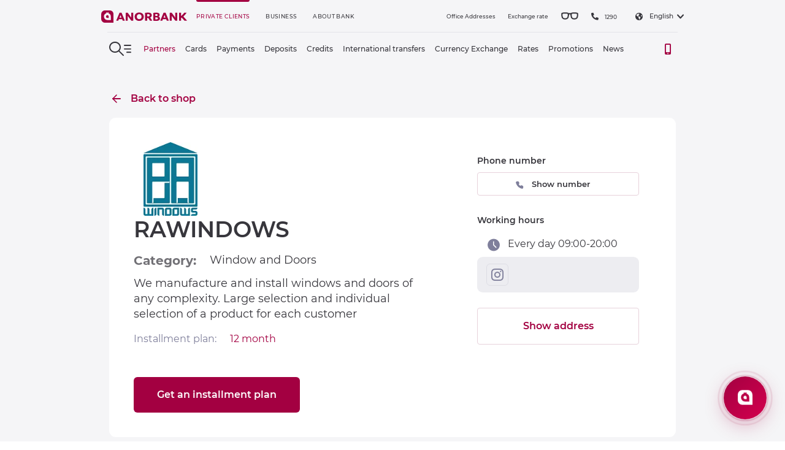

--- FILE ---
content_type: text/html; charset=UTF-8
request_url: https://anorbank.uz/en/all-partners/detail.php?id=7776
body_size: 23857
content:
<!DOCTYPE html>
<html lang="en">

<head>
    <meta charset="UTF-8">
    <meta name="viewport" content="width=device-width, initial-scale=1.0, maximum-scale=1.0, user-scalable=no">
    <link rel="shortcut icon" href="/images/favicon.ico" type="image/x-icon">

    <!-- Preconnect для внешних доменов -->
    <link rel="preconnect" href="https://mc.yandex.ru" crossorigin>
    <link rel="preconnect" href="https://www.googletagmanager.com" crossorigin>
    <link rel="preconnect" href="https://connect.facebook.net" crossorigin>
    <link rel="preconnect" href="https://web-sdk.smartlook.com" crossorigin>
    <link rel="preconnect" href="https://cdnjs.cloudflare.com" crossorigin>

    <title>
        RAWINDOWS | ANORBANK    </title>
    <meta http-equiv="Content-Type" content="text/html; charset=UTF-8" />
<script type="text/javascript" data-skip-moving="true">(function(w, d, n) {var cl = "bx-core";var ht = d.documentElement;var htc = ht ? ht.className : undefined;if (htc === undefined || htc.indexOf(cl) !== -1){return;}var ua = n.userAgent;if (/(iPad;)|(iPhone;)/i.test(ua)){cl += " bx-ios";}else if (/Windows/i.test(ua)){cl += ' bx-win';}else if (/Macintosh/i.test(ua)){cl += " bx-mac";}else if (/Linux/i.test(ua) && !/Android/i.test(ua)){cl += " bx-linux";}else if (/Android/i.test(ua)){cl += " bx-android";}cl += (/(ipad|iphone|android|mobile|touch)/i.test(ua) ? " bx-touch" : " bx-no-touch");cl += w.devicePixelRatio && w.devicePixelRatio >= 2? " bx-retina": " bx-no-retina";var ieVersion = -1;if (/AppleWebKit/.test(ua)){cl += " bx-chrome";}else if (/Opera/.test(ua)){cl += " bx-opera";}else if (/Firefox/.test(ua)){cl += " bx-firefox";}ht.className = htc ? htc + " " + cl : cl;})(window, document, navigator);</script>


<link href="/local/templates/anor/components/bitrix/form.result.new/template1/style.css?17119701112287" type="text/css"  rel="stylesheet" />
<link href="/local/templates/anor/assets/css/styles.css?1765523578727289" type="text/css"  data-template-style="true"  rel="stylesheet" />
<link href="/local/templates/anor/assets/css/custom.css?176259009134102" type="text/css"  data-template-style="true"  rel="stylesheet" />







                                    
        
    <meta name="facebook-domain-verification" content="hnoe3typx0bcni61fro1tli62uv5xw" />

    <!-- Yandex.Metrika counter -->
        <noscript>
        <div><img loading="lazy" src="https://mc.yandex.ru/watch/69551728" style="position:absolute; left:-9999px;" alt="" /></div>
    </noscript>
    <!-- /Yandex.Metrika counter -->

    <!-- Facebook Pixel Code -->
        <noscript><img loading="lazy" height="1" width="1" style="display:none"
            src="https://www.facebook.com/tr?id=932922617511266&ev=PageView&noscript=1" /></noscript>
    <!-- End Facebook Pixel Code -->
    <!-- Google Tag Manager -->
    <script data-skip-moving="true" defer>
        (function(w, d, s, l, i) {
            w[l] = w[l] || [];
            w[l].push({
                'gtm.start': new Date().getTime(),
                event: 'gtm.js'
            });
            var f = d.getElementsByTagName(s)[0],
                j = d.createElement(s),
                dl = l != 'dataLayer' ? '&l=' + l : '';
            j.async = true;
            j.src =
                'https://www.googletagmanager.com/gtm.js?id=' + i + dl;
            f.parentNode.insertBefore(j, f);
        })(window, document, 'script', 'dataLayer', 'GTM-MRGDSGT');
    </script>
    <!-- End Google Tag Manager -->

    <!-- Global site tag (gtag.js) - Google Analytics -->
        <style>
        .search-block__menu .search-block__container,
        .search-block__bottom .search-block__container {
            max-width: 100% !important;
        }
    </style>


                                    
    <script type="application/ld+json">
{
    "@context": "https://schema.org",
    "@type": "BankOrCreditUnion",
    "name": "AnorBank",
    "url": "https://anorbank.uz",
    "logo": "https://anorbank.uz/local/templates/anor/assets/img/logo.png",
    "image": "https://anorbank.uz/local/templates/anor/assets/img/logo.png",
    "address": {
        "@type": "PostalAddress",
        "addressCountry": "UZ",
        "addressRegion": "Toshkent",
        "addressLocality": "Ташкент",
        "streetAddress": "Sayram street, 5th driveway, building 4",
        "postalCode": "100000"
    },
    "telephone": [
        "+998 55 503-00-00",
        "+998 55 503-11-11"
    ],
    "email": "info@anorbank.uz",
    "openingHours": [
        "Mo-Fr 09:00-18:00",
        "Sa-Su 09:00-17:00"
    ],
    "geo": {
        "@type": "GeoCoordinates",
        "latitude": 41.285704,
        "longitude": 69.228538
    },
    "priceRange": "$$"
}
</script>
</head>

<body
    class=" ">
        <!-- Google Tag Manager (noscript) -->
    <noscript><iframe src="https://www.googletagmanager.com/ns.html?id=GTM-MRGDSGT" height="0" width="0"
            style="display:none;visibility:hidden"></iframe></noscript>
    <!-- End Google Tag Manager (noscript) -->


    <div class="wrapper promotion-bayroma-back">
        <header class="header promotion-bayroma-back">
                <div class="mobapp-link">
            <span class="mobapp-link__close">
                <img loading="lazy" src="/upload/dev2fun.imagecompress/webp/local/templates/anor/assets/images/mobapp-close.webp" alt="">
            </span>
        <div class="mobapp-link__logo">
                <span class="mobapp-link__image">
                    <img loading="lazy" src="/upload/dev2fun.imagecompress/webp/local/templates/anor/assets/images/mobapp_link.webp" alt="">
                </span>
            <div>
                <span class="mobapp-link__text">Anorbank</span>
                <p class="mobapp-link__desc">Download the app</p>
            </div>
        </div>
        <a target="_blank" class="mobapp-link__install">Install</a>
    </div>

                                    <div class="header__top ">
                <div class="container header__container">
                    <div class="row header__row">
                        <div class="col-auto header__col header__col--left">
                            <div class="header__logo">
                                <a href="/en/">
                                    <img loading="lazy" class="" src="/images/logo.svg"  width="194" height="28" alt="logo">
                                                                    </a>
                            </div>
                            

    <div class="header__menu">
        <nav>
            <ul>
                                                            <li class="active"><a href="/en/">PRIVATE CLIENTS</a></li>
                    
                                                            <li><a href="https://business.anorbank.uz">BUSINESS</a></li>
                    
                                                            <li><a href="/en/about/">ABOUT BANK</a></li>
                    
                            </ul>
        </nav>
    </div>
                        </div>
                        <div class="col-auto header__col header__col--right">
                            <div class="header__links">
                                <ul>
	<li><a href="/en/about/contacts/">Office Addresses</a></li>
	<li><a href="/en/about/exchange-rates/">Exchange rate</a></li>
	<!-- <li><a href="/en/atms#sales" id="sale_points">Points of sale</a></li> -->
                    <li class="header__special"><a href="#">
                        <svg xmlns="http://www.w3.org/2000/svg" xmlns:xlink="http://www.w3.org/1999/xlink" width="30" height="18" viewbox="0 0 30 18">
                          <g id="Mask_Group_318" data-name="Mask Group 318" transform="translate(-1019 -21)" clip-path="url(#clip-path)">
                            <g id="glasses-outline" transform="translate(1016.857 12.857)">
                              <path id="Path_40374" data-name="Path 40374" d="M15,15.536a2.143,2.143,0,1,1,4.286,0" fill="none" stroke-linecap="round" stroke-linejoin="round" stroke-width="2"></path>
                              <line id="Line_22" data-name="Line 22" x2="1.071" transform="translate(30 13.393)" fill="none" stroke-linecap="round" stroke-linejoin="round" stroke-width="2"></line>
                              <line id="Line_23" data-name="Line 23" x1="1.071" transform="translate(3.214 13.393)" fill="none" stroke-linecap="round" stroke-linejoin="round" stroke-width="2"></line>
                              <path id="Path_40375" data-name="Path 40375" d="M4.286,13.393c0,6.429,1.071,8.571,5.357,8.571S15,19.821,15,13.393c0,0-1.071-1.071-5.357-1.071S4.286,13.393,4.286,13.393Z" fill="none" stroke-linecap="round" stroke-linejoin="round" stroke-width="2"></path>
                              <path id="Path_40376" data-name="Path 40376" d="M30,13.393c0,6.429-1.071,8.571-5.357,8.571s-5.357-2.143-5.357-8.571c0,0,1.071-1.071,5.357-1.071S30,13.393,30,13.393Z" fill="none" stroke-linecap="round" stroke-linejoin="round" stroke-width="2"></path>
                            </g>
                          </g>
                        </svg><i>Special abilities</i></a>
                      <div class="special-block">
                        <div class="special-block__wrap">
                          <div class="special-block__view">
                            <h4>View</h4>
                            <ol>
                              <li class="special-block__view-switcher active">
                                <button type="button" id="default-version">
                                  <svg xmlns="http://www.w3.org/2000/svg" width="16" height="12" viewbox="0 0 16 12">
                                    <path id="check" d="M5.435,76.863l-5.2-5.23a.808.808,0,0,1,0-1.138l1.131-1.138a.8.8,0,0,1,1.131,0L6,72.88l7.5-7.546a.8.8,0,0,1,1.131,0l1.131,1.138a.808.808,0,0,1,0,1.138l-9.2,9.253a.8.8,0,0,1-1.131,0Z" transform="translate(0 -65.098)"></path>
                                  </svg>Normal version
                                </button>
                              </li>
                              <li class="special-block__view-switcher">
                                <button type="button" id="black-white">
                                  <svg xmlns="http://www.w3.org/2000/svg" width="16" height="12" viewbox="0 0 16 12">
                                    <path id="check" d="M5.435,76.863l-5.2-5.23a.808.808,0,0,1,0-1.138l1.131-1.138a.8.8,0,0,1,1.131,0L6,72.88l7.5-7.546a.8.8,0,0,1,1.131,0l1.131,1.138a.808.808,0,0,1,0,1.138l-9.2,9.253a.8.8,0,0,1-1.131,0Z" transform="translate(0 -65.098)"></path>
                                  </svg>Black and white version
                                </button>
                              </li>
                              <li class="special-block__view-voice">
                                <button type="button" id="voice" data-instruction="Dear users! The site has a soundtrack. To work with this function, you need to select the text">
                                  <svg xmlns="http://www.w3.org/2000/svg" width="16" height="12" viewbox="0 0 16 12">
                                    <path id="check" d="M5.435,76.863l-5.2-5.23a.808.808,0,0,1,0-1.138l1.131-1.138a.8.8,0,0,1,1.131,0L6,72.88l7.5-7.546a.8.8,0,0,1,1.131,0l1.131,1.138a.808.808,0,0,1,0,1.138l-9.2,9.253a.8.8,0,0,1-1.131,0Z" transform="translate(0 -65.098)"></path>
                                  </svg>Enable dubbing
                                </button>
                              </li>
                            </ol>
                          </div>
                          <div class="special-block__sizes">
                            <h4>Font size:</h4>
                            <ol>
                              <li class="special-block__sizes-switcher">
                                <button type="button" id="size-inc">А+</button>
                              </li>
                              <li class="special-block__sizes-switcher">
                                <button type="button" id="size-des">А–</button>
                              </li>
                              <li class="special-block__sizes-default disabled">
                                <button type="button" id="size-default">
                                  <svg xmlns="http://www.w3.org/2000/svg" width="23.996" height="24.002" viewbox="0 0 23.996 24.002">
                                    <path id="Union_8" data-name="Union 8" d="M18766.8,12407.314V12410a.6.6,0,1,1-1.2,0v-4.8h4.8a.6.6,0,1,1,0,1.2h-2.748a10.8,10.8,0,0,0,20.148-5.4.6.6,0,0,1,.59-.608.591.591,0,0,1,.434.175.577.577,0,0,1,.174.434,11.993,11.993,0,0,1-22.2,6.313Zm13.863-2.314-1.074-2.452h-5.207l-1.08,2.452h-1.441l4.436-9.8h1.387l4.451,9.8Zm-5.795-3.57h4.229l-2.111-4.8ZM18765,12401a11.994,11.994,0,0,1,22.2-6.314V12392a.607.607,0,0,1,.594-.608.617.617,0,0,1,.434.175.6.6,0,0,1,.174.434v4.8h-4.8a.6.6,0,1,1,0-1.2h2.748a10.8,10.8,0,0,0-20.148,5.4.6.6,0,1,1-1.2,0Z" transform="translate(-18765.002 -12389)"></path>
                                  </svg>
                                </button>
                              </li>
                            </ol>
                          </div>
                        </div>
                      </div>
                    </li>
	<li><a href="tel:1290"><span class="icon-phone"></span> 1290</a></li>
</ul>

                                                            </div>
                            <div class="header__lang">
                                <ol>
                                    <li class="current-lang" data-lang="en">
                                                                                    <a href="javascript:void(0)"><span class="icon-lang"></span> English</a>
                                                                                <ol>
                                                                                            <li><a href="/all-partners/">Русский</a></li>
                                                <li><a href="/uz/all-partners/">Oʻzbekcha</a></li>
                                                                                        <!--<li><a href="/en">English</a></li>-->
                                        </ol>
                                    </li>
                                </ol>
                            </div>
                            <div class="header__mobile">
                                <ul>
                                    <!--<li><a href="https://retail.anorbank.uz/"><span class="icon-door"></span></a></li>-->
                                    <li><a class="header__mobile-btn" href="#"><span class="icon-search"></span></a>
                                    </li>
                                </ul>
                            </div>
                        </div>
                    </div>
                </div>
            </div>
            <div class="header__bottom ">
                <div class="container header__container">
                    <div class="row header__row">
                        <div class="col-auto header__col header__col--left">
                            <div class="header__search-btn"><a href="#"><span class="icon-search"></span></a></div>
                                                        
<div class="header__menu">
    <nav>
        <ul>
                                                <li class="active">
						<a href="/en/all-partners/">Partners</a>
											</li>
                                                                <li>
						<a href="/en/cards/">Cards</a>
											</li>
                                                                <li>
						<a href="/en/payments/">Payments</a>
											</li>
                                                                <li>
						<a href="/en/deposit/">Deposits</a>
											</li>
                                                                <li>
						<a href="/en/credits/">Credits</a>
											</li>
                                                                <li>
						<a href="/en/mezhdunarodnye-perevody/">International transfers</a>
											</li>
                                                                <li>
						<a href="/en/currency-exchange/">Currency Exchange</a>
											</li>
                                                                <li>
						<a href="/en/about/documents/#rates-en">Rates</a>
											</li>
                                                                <li>
						<a href="/en/promotions/">Promotions</a>
											</li>
                                                                <li>
						<a href="/en/about/press-center/news/">News</a>
											</li>
                                                                <li>
						<a href=""></a>
											</li>
                                    </ul>
    </nav>
</div>
                                                    </div>
                        <div class="col-auto header__col header__col--right">
                            <div class="header__links">
                                <ul>
    <li title="Mobile application"><a href="/en/mobile-app"><span class="icon-phone2"></span></a></li>
    <!-- <li><a href="#"><span class="icon-door"></span>Sign in</a></li> -->
</ul>                                <!--                            -->
                                                            </div>
                        </div>
                    </div>
                </div>
            </div>
            <div class="search-block"><i class="search-block__overlay"></i>
                <div class="search-block__wrap">
                    <div class="search-block__close"><a href="#"><span class="icon-close"></span></a></div>
                    <div class="search-block__dropdown">
                        <form action="/en/search/" class="search-block__form">
                            <div class="search-block__form-item"><span class="icon-search-single"></span>
                                <input type="text" name="q" placeholder="Site search"
                                    autofocus="autofocus">
                            </div>
                        </form>
                        <div class="search-block__menu">
                            <div class="container search-block__container">
                                <div class="row search-block__row">
                                    <div class="col-12 col-md-3 search-block__col">
                                        <h3>Private clients</h3>
                                        
<ul>
    <li><a href="/en/all-partners/">Partners</a></li>
    <li><a href="/en/cards/">Сards</a></li>
    <li><a href="/en/payments/">Payments</a></li>
    <li><a href="/en/deposit/">Deposits</a></li>
    <li><a href="/en/credits/">Credits</a></li>
    <li><a href="/en/mezhdunarodnye-perevody/">International transfers</a></li>
    <li><a href="/en/about/documents/#rates-en">Rates</a></li>
    <li><a href="/en/promotions/">Promotions</a></li>
    <li><a href="/en/about/press-center/news/">News</a></li>
    <li><a href="/en/mobile-app/">Mobile app</a></li>

</ul>
                                    </div>
                                    <div class="col-12 col-md-3 search-block__col">
                                        <h3>BUSINESS</h3>
                                        
<ul>
            <li><a href="https://business.anorbank.uz/settlement-service/">Settlement service</a></li>
            <li><a href="https://business.anorbank.uz/tarifs/">Rates</a></li>
            <li><a href="https://business.anorbank.uz/acquiring/torgovyy-ekvayring/">Acquiring</a></li>
            <li><a href="https://business.anorbank.uz/cards/business/">Cards</a></li>
            <li><a href="https://business.anorbank.uz/credits/">Loans</a></li>
            <li><a href="https://business.anorbank.uz/deposits/over/">Deposits</a></li>
            <li><a href="https://business.anorbank.uz/finance/affiliate/">Affiliate program</a></li>
            <li><a href="https://business.anorbank.uz/internet-banking/">Online banking</a></li>
            <li><a href="https://business.anorbank.uz/uz/acquiring/internet-ekvayring/">Anor API</a></li>
    </ul>
                                    </div>
                                    <div class="col-12 col-md-3 search-block__col">
                                        <h3>Anorbank</h3>
                                        
<ul>
            <li><a href="/en/about/" >About bank</a></li>
            <li><a href="/en/about/mission/" >Mission and Values</a></li>
            <li><a href="/en/about/strategy/" >Strategy</a></li>
            <li><a href="/en/about/documents/" >Documents</a></li>
            <li><a href="/en/about/structure/" >Structure</a></li>
            <li><a href="/en/about/management/" >Bank Executives</a></li>
            <li><a href="/en/about/investors/" >Shareholders and Investments</a></li>
            <li><a href="/en/about/press-center/news/" >Press center</a></li>
            <li><a href="/en/about/contacts/" >Contacts</a></li>
            <li><a href="/en/about/requisites/" >Bank's Details</a></li>
            <li><a href="/en/about/correspondent-bank/" onclick="openRequest1()">Correspondent bank</a></li>
            <li><a href="/en/about/vacancies/" >Vacancies</a></li>
            <li><a href="/en/about/exchange-rates/" >Exchange rate</a></li>
    </ul>

                                    </div>
                                </div>
                            </div>
                        </div>
                        <div class="search-block__bottom">
                            <div class="container search-block__container">
                                <div class="row search-block__row">
                                    <div class="col-12 col-md-auto search-block__col search-block__col--shareds">
                                        <div class="socials">
	<div class="socials__block">
		<div class="socials__block--title">Anor Bank</div>
		<ol class="socials__list">
			<li class="socials__list--item"><a href="https://www.facebook.com/anorbank/" target="_blank"><span class="icon-facebook"></span></a></li>
			<li class="socials__list--item"><a href="https://t.me/anorbank" target="_blank"><span class="icon-telegram"></span></a></li>
			<li class="socials__list--item"><a href="https://www.instagram.com/anorbank/" target="_blank"><span class="icon-instagram"></span></a></li>
			<li class="socials__list--item"><a href="https://www.youtube.com/channel/UCc-hJd7m_k-GEncnn9xJ5uQ?view_as=subscriber" target="_blank"><span class="icon-youtube"></span></a></li>
			<li class="socials__list--item"><a href="https://www.tiktok.com/@anorbank" target="_blank"><span class="icon-tik-tok"></span></a></li>
		</ol>
	</div>
	<div class="socials__block">
		<div class="socials__block--title">Anor Rassrochka</div>
		<ol class="socials__list">
			<li class="socials__list--item"><a href="https://www.facebook.com/anorrassrochka" target="_blank"><span class="icon-facebook"></span></a></li>
			<li class="socials__list--item"><a href="https://t.me/anorrassrochka" target="_blank"><span class="icon-telegram"></span></a></li>
			<li class="socials__list--item"><a href="https://www.instagram.com/anorbank/" target="_blank"><span class="icon-instagram"></span></a></li>
		</ol>
	</div>
</div>



                                    </div>
                                    <div class="col-12 col-md-auto search-block__col search-block__col--apps">
                                        <ul>
                                            <li>Mobile app <br /> Anorbank</li>
                                                                                                                                        <li><a href="http://onelink.to/dzmwzd"><img loading="lazy" src="/images/btn-app-store-en.svg" alt="app-store"></a></li>
                                                <li><a href="http://onelink.to/dzmwzd"><img loading="lazy" src="/images/btn-google-play-en.svg" alt="google-play"></a></li>
                                                                                                                                </ul>
                                    </div>
                                </div>
                            </div>
                        </div>
                    </div>
                </div>
            </div>
        </header>

        <div class="mobile-menu is-active-mobapplink">
            <div class="mobile-menu__wrap">
                <div class="mobile-menu__search">
                    <form class="mobile-menu__form" action="/en/search/">
                        <div class="mobile-menu__form-item"><span class="icon-search-single"></span>
                            <input type="text" name="q" placeholder="Site search">
                        </div>
                    </form>
                </div>
                <div class="mobile-menu__language">
                    <div class="icon-lang"></div>
                    <ul>

                        <li ><a href="/all-partners/">Русский</a>
                        </li>
                        <li ><a href="/uz/all-partners/">O‘zbek</a>
                        </li>
                        <li class="active"
                            ><a href="/en/all-partners/">English</a>
                        </li>
                    </ul>
                </div>
                <div class="mobile-menu__menu">
                    <nav>
                        <ul>
                            <li class="dropdown"><a href="#">Private clients</a>
                                
<ul>


		<li><a href="/en/">Main page</a></li>

	

		<li><a href="/en/all-partners/?social=true">Partners</a></li>

	

		<li><a href="/en/cards/">Cards</a></li>

	

		<li><a href="/en/payments/">Payments</a></li>

	

		<li><a href="/en/deposit/">Deposits</a></li>

	

		<li><a href="/en/credits/">Credits</a></li>

	

		<li><a href="/en/mezhdunarodnye-perevody/">International transfers</a></li>

	

		<li><a href="/en/currency-exchange/">Currency Exchange</a></li>

	

		<li><a href="/en/about/documents/">Rates</a></li>

	

		<li><a href="/en/promotions/">Promotions</a></li>

	

		<li><a href="/en/about/press-center/">News</a></li>

	

</ul>
                            </li>
                                                        <li class="dropdown" onclick="location.href='https://business.anorbank.uz'"><a href="#">BUSINESS</a>
                                                            </li>
                            <li class="dropdown"><a href="#">About bank</a>
                                
<ul>


		<li><a href="/en/about/">About</a></li>

	

		<li><a href="/en/about/mission/">Mission and Values</a></li>

	

		<li><a href="/en/about/strategy/">Strategy</a></li>

	

		<li><a href="/en/about/documents/">Documents</a></li>

	

		<li><a href="/en/about/documents/">Documents</a></li>

	

		<li><a href="/en/about/poryadok-priema-grazhdan/">Citizens' appeals</a></li>

	

		<li><a href="/en/about/structure/">Structure</a></li>

	

		<li><a href="/en/about/management/">Bank Executives</a></li>

	

		<li><a href="/en/about/investors/">Shareholders and Investments</a></li>

	

		<li><a href="/en/about/press-center/">Press center</a></li>

	

		<li><a href="/en/about/requisites/">Bank's Details</a></li>

	

		<li><a href="/en/about/correspondent-bank/">Correspondent Bank</a></li>

	

		<li><a href="/en/about/vacancies/">Vacancies</a></li>

	

		<li><a href="/en/about/exchange-rates/">Exchange rates</a></li>

	

		<li><a href="/en/about/contacts/">Contacts</a></li>

	

</ul>
                            </li>
                        </ul>
                    </nav>
                </div>
                <div class="mobile-menu__other-menu">
                    <nav>
                        

<ul class="grid-container">
            <li class="grid-item"><a href="/en/about/">About bank</a></li>
            <li class="grid-item"><a href="/en/about/press-center/">Press center</a></li>
            <li class="grid-item"><a href="/en/about/vacancies/">Vacancies</a></li>
            <li class="grid-item"><a href="/en/about/exchange-rates/">Exchange Rates</a></li>
    </ul>
<ul class="grid-container">
            <li class="grid-item"><a href="/en/about/contacts/">Contacts</a></li>
            <li class="grid-item"><a href="/en/help/">FAQ</a></li>
            <li class="grid-item"><a href="/en/quiz/">Questionnaire</a></li>
            <li class="grid-item"><a href="/en/about/contacts/">Office Addresses</a></li>
    </ul>
                    </nav>
                </div>
                <div class="mobile-menu__links">
                    <ul>
	<li><a href="tel:1290" style="margin-bottom:12px;">1290</a></li>
	<li><a href="tel:+998 55 503-00-00">+998 55 503-00-00</a></li>
	<li><a href="tel:+998 55 503-11-11">+998 55 503-11-11</a></li>
	<li><a href="mailto:info@anorbank.uz">info@anorbank.uz</a></li>
</ul>                </div>
                <div class="mobile-menu__shareds">
                    <ul>
	<li><a href="https://www.facebook.com/anorbank/" target="_blank"><span class="icon-facebook"></span></a></li>
	<li><a href="https://t.me/anorbank" target="_blank"><span class="icon-telegram"></span></a></li>
	<li><a href="https://www.instagram.com/anorbank/" target="_blank"><span class="icon-instagram"></span></a></li>
	<li><a href="https://www.youtube.com/channel/UCc-hJd7m_k-GEncnn9xJ5uQ?view_as=subscriber" target="_blank"><span class="icon-youtube"></span></a></li>
	<li><a href="https://www.tiktok.com/@anorbank" target="_blank"><span class="icon-tik-tok"></span></a></li>
</ul>                </div>
            </div>
        </div>

        
        

        
    <div class="partners-new__intro">
        <div class="container">
            <a href="/uz/all-partners/"  class="partners-new__intro-back">Back to shop</a>
                            <div class="partners-new__intro-content">
                <div class="partners-new__intro-left">
                    <div class="partners-new__intro-logo">
                        <img loading="lazy" src="/upload/dev2fun.imagecompress/webp/resize_cache/iblock/349/150_150_1/349163a880b78942d34ff9be183be380.webp" alt="RAWINDOWS"/>
                    </div>
                    <div class="partners-new__intro-name">RAWINDOWS</div>
                    <div class="partners-new__intro-box">
                        <div class="partners-new__intro-category">Category:</div>
                        <div class="partners-new__intro-item">Window and Doors</div>
                    </div>
                    <div class="partners-new__intro-text">
                        We manufacture and install windows and doors of any complexity. Large selection and individual selection of a product for each customer                    </div>
                    <div class="partners-new__intro-box">
                        <div class="partners-new__intro-available">Installment plan:</div>
                                                <div class="partners-new__intro-installment">12 month</div>
                    </div>
												
                    <a href="#intro_popup2" id="#intro_popup2" class="partners-new__intro-btn popup-link">Get an installment plan</a>
                </div>

                <div class=" partners-new__intro-right">
                    <div class="partners-new__intro-desc">Phone number</div>
                    <div class="partners-new__intro-accordion">
                        <div class="partners-new__intro-tel" onclick="$('.partners-new__intro-body').addClass('block_show');">Show number</div>
                        <div class="partners-new__intro-body">
                                                            <a href="tel:+998909033300">+998 90 903 33 00</a>
                                                            <a href="tel:+998335106161">+998 33 510 6161</a>
                            
                        </div>
                    </div>

                    <div class="partners-new__intro-desc">Working hours</div>
                    <div class="partners-new__intro-time">Every day 09:00-20:00</div>

                    <br>
                    <div class="footer__shareds">
                        <div class="socials">
                            <div class="socials__block">
                            <!-- <div class="socials__block--title">Anor Merchant</div> -->
                            <ol class="socials__list">
                                                                                                                            <li class="socials__list--item"><a href="https://www.instagram.com/invites/contact/?i=1ukevi2elte72&utm_content=loqepl8" target="_blank"><span class="icon-instagram"></span></a></li>
                                                            </ol>
                            </div>
                        </div>
                    </div>

                    <a href="#store_addresses" class="partners-new__intro-address popup-link">Show address</a>
                </div>
            </div>
                    </div>
    </div>


    <div class="partners-new__terms">
        <div class="container">
            <div class="partners-new__terms-title">Installment terms</div>
            <div class="partners-new__terms-items">
                <div class="partners-new__terms-item">
                    <div class="partners-new__terms-icon">
                        <img loading="lazy" src="/local/templates/anor/assets/images/svg/terms-1.svg" alt="image"/>
                    </div>
                    <div class="partners-new__terms-subtitle">Take the goods</div>
                    <div class="partners-new__terms-text">When buying a product, you do not pay the entire amount</div>
                </div>

                <div class="partners-new__terms-item">
                    <div class="partners-new__terms-icon">
                        <img loading="lazy" src="/local/templates/anor/assets/images/svg/terms-2.svg" alt="image"/>
                    </div>
                    <div class="partners-new__terms-subtitle">Provide a card</div>
                    <div class="partners-new__terms-text">The card from Anorbank gives you the opportunity to arrange installments
                    </div>
                </div>

                <div class="partners-new__terms-item">
                    <div class="partners-new__terms-icon">
                        <img loading="lazy" src="/local/templates/anor/assets/images/svg/terms-3.svg" alt="image"/>
                    </div>
                    <div class="partners-new__terms-subtitle">Pay in installments</div>
                    <div class="partners-new__terms-text">You pay a part of the purchase price every month</div>
                </div>

                <div class="partners-new__terms-item">
                    <div class="partners-new__terms-icon">
                        <img loading="lazy" src="/local/templates/anor/assets/images/svg/terms-4.svg" alt="image"/>
                    </div>
                    <div class="partners-new__terms-subtitle">No overpayments</div>
                    <div class="partners-new__terms-text">Repayment of debt without any interest and overpayments
                    </div>
                </div>
            </div>
        </div>
    </div>






    <div class="partners-new__steps">
        <div class="container">
            <div class="partners-new__steps-box">
                <div class="partners-new__steps-title">3 simple steps and the map is in your hands</div>
                <div class="partners-new__steps-content">
                    <div class="partners-new__steps-left">
                        <div class="partners-new__steps-item">
                            <div class="partners-new__steps-subtitle">Send a request</div>
                            <div class="partners-new__steps-text">It only takes 1 minute and you don't need to go to the bank
                            </div>
                        </div>

                        <div class="partners-new__steps-item">
                            <div class="partners-new__steps-subtitle">Wait for a response from the bank</div>
                            <div class="partners-new__steps-text">We will quickly review the application and inform you of the solution

                            </div>
                        </div>

                        <div class="partners-new__steps-item">
                            <div class="partners-new__steps-subtitle">Get a card</div>
                            <div class="partners-new__steps-text">We will deliver the card for free in 72 hours</div>
                        </div>
                    </div>
                    <div class="partners-new__steps-image">
                        <img loading="lazy" src="/upload/dev2fun.imagecompress/webp/local/templates/anor/assets/images/steps.webp" alt="image"/>
                    </div>
                </div>
            </div>
        </div>
    </div>

    <div class="container">
        <div class="partners-new__card">
            <div class="partners-new__card-content">
                <div class="partners-new__card-title">Leave an online application for an installment card</div>
                <div class="partners-new__card-text">Our manager will contact you and clarify all your questions
                </div>
                <form action="#" class="partners-new__card-form modal--application">
                    <div class="modal__form-item">
                        <input type="text" maxlength="70" placeholder="Ваше имя">
                        <label>Name</label>
                    </div>
                    <div class="modal__form-item">
                        <input id="rs_phone" type="text" name="phone"
                               data-inputmask="'mask': '+\\9\\9\\8999999999', 'clearMaskOnLostFocus': false, 'placeholder': ' '"
                               placeholder="Номер телефона" value="+998" inputmode="text">
                        <label>Phone number</label>
                    </div>
                    <button type="submit">Submit</button>
                </form>
            </div>
        </div>
    </div>

    <div class="partners-new__stores">
        <div class="container">
            <div class="partners-new__stores-title">Similar shops</div>
            <div class="partners-new__stores-slide">

                                    <a href="/all-partners/detail.php?id=7391" class="partners-new__grid-item">
                        <div class="partners-new__grid-logo">
                            <img loading="lazy" src="/upload/dev2fun.imagecompress/webp/resize_cache/iblock/ee5/150_150_1/ee5623228dcdfe98e4e2ea7b49327921.webp" alt="BOBUR PROFIL DOORS"/>
                        </div>
                        <div class="partners-new__grid-name">BOBUR PROFIL DOORS</div>
                        <div class="partners-new__grid-bottom">
                            <div class="partners-new__grid-desc">Window and Doors</div>
                            <div class="partners-new__grid-time">12 months</div>
                        </div>
                    </a>
                                    <a href="/all-partners/detail.php?id=7659" class="partners-new__grid-item">
                        <div class="partners-new__grid-logo">
                            <img loading="lazy" src="/upload/dev2fun.imagecompress/webp/resize_cache/iblock/e7a/150_150_1/e7afef51666b3de293dfd5338375b277.webp" alt="ALUPLAST WINDOWS GROUP"/>
                        </div>
                        <div class="partners-new__grid-name">ALUPLAST WINDOWS GROUP</div>
                        <div class="partners-new__grid-bottom">
                            <div class="partners-new__grid-desc">Window and Doors</div>
                            <div class="partners-new__grid-time">6 months</div>
                        </div>
                    </a>
                                    <a href="/all-partners/detail.php?id=7713" class="partners-new__grid-item">
                        <div class="partners-new__grid-logo">
                            <img loading="lazy" src="/upload/dev2fun.imagecompress/webp/resize_cache/iblock/673/150_150_1/67342bcafb15d4cee2891df11ff6ced0.webp" alt="BARAKA LES"/>
                        </div>
                        <div class="partners-new__grid-name">BARAKA LES</div>
                        <div class="partners-new__grid-bottom">
                            <div class="partners-new__grid-desc">Window and Doors</div>
                            <div class="partners-new__grid-time">6 months</div>
                        </div>
                    </a>
                                    <a href="/all-partners/detail.php?id=7732" class="partners-new__grid-item">
                        <div class="partners-new__grid-logo">
                            <img loading="lazy" src="/upload/dev2fun.imagecompress/webp/resize_cache/iblock/6da/150_150_1/6da9ada8b7d9b74dfc0df420dc7baf62.webp" alt="ECOPOL"/>
                        </div>
                        <div class="partners-new__grid-name">ECOPOL</div>
                        <div class="partners-new__grid-bottom">
                            <div class="partners-new__grid-desc">Window and Doors</div>
                            <div class="partners-new__grid-time">6 months</div>
                        </div>
                    </a>
                                    <a href="/all-partners/detail.php?id=7755" class="partners-new__grid-item">
                        <div class="partners-new__grid-logo">
                            <img loading="lazy" src="/upload/dev2fun.imagecompress/webp/resize_cache/iblock/a9b/150_150_1/a9b79cdfaec67d2e6b88ee22d36ea3af.webp" alt="OSTROV OKON"/>
                        </div>
                        <div class="partners-new__grid-name">OSTROV OKON</div>
                        <div class="partners-new__grid-bottom">
                            <div class="partners-new__grid-desc">Window and Doors</div>
                            <div class="partners-new__grid-time">12 months</div>
                        </div>
                    </a>
                                    <a href="/all-partners/detail.php?id=7776" class="partners-new__grid-item">
                        <div class="partners-new__grid-logo">
                            <img loading="lazy" src="/upload/dev2fun.imagecompress/webp/resize_cache/iblock/349/150_150_1/349163a880b78942d34ff9be183be380.webp" alt="RAWINDOWS"/>
                        </div>
                        <div class="partners-new__grid-name">RAWINDOWS</div>
                        <div class="partners-new__grid-bottom">
                            <div class="partners-new__grid-desc">Window and Doors</div>
                            <div class="partners-new__grid-time">12 months</div>
                        </div>
                    </a>
                                    <a href="/all-partners/detail.php?id=7883" class="partners-new__grid-item">
                        <div class="partners-new__grid-logo">
                            <img loading="lazy" src="/upload/dev2fun.imagecompress/webp/resize_cache/iblock/4c2/150_150_1/4c2fccedab138415799d206c126528f4.webp" alt="Gold Plast"/>
                        </div>
                        <div class="partners-new__grid-name">Gold Plast</div>
                        <div class="partners-new__grid-bottom">
                            <div class="partners-new__grid-desc">Window and Doors</div>
                            <div class="partners-new__grid-time">12 months</div>
                        </div>
                    </a>
                                    <a href="/all-partners/detail.php?id=8092" class="partners-new__grid-item">
                        <div class="partners-new__grid-logo">
                            <img loading="lazy" src="/upload/dev2fun.imagecompress/webp/resize_cache/iblock/b58/150_150_1/b587594d073f371b6db8a6e44e4fb605.webp" alt="Montelux"/>
                        </div>
                        <div class="partners-new__grid-name">Montelux</div>
                        <div class="partners-new__grid-bottom">
                            <div class="partners-new__grid-desc">Window and Doors</div>
                            <div class="partners-new__grid-time">4 months</div>
                        </div>
                    </a>
                                    <a href="/all-partners/detail.php?id=8169" class="partners-new__grid-item">
                        <div class="partners-new__grid-logo">
                            <img loading="lazy" src="/upload/dev2fun.imagecompress/webp/resize_cache/iblock/020/150_150_1/020d2a8ded1796e979ff34e4fa6d615b.webp" alt="IMZO"/>
                        </div>
                        <div class="partners-new__grid-name">IMZO</div>
                        <div class="partners-new__grid-bottom">
                            <div class="partners-new__grid-desc">Window and Doors</div>
                            <div class="partners-new__grid-time">18 months</div>
                        </div>
                    </a>
                                    <a href="/all-partners/detail.php?id=8223" class="partners-new__grid-item">
                        <div class="partners-new__grid-logo">
                            <img loading="lazy" src="/upload/dev2fun.imagecompress/webp/resize_cache/iblock/b16/150_150_1/b16e58e8a7b43705d56aaf0f9aed9b48.webp" alt="MODERN SYSTEMS"/>
                        </div>
                        <div class="partners-new__grid-name">MODERN SYSTEMS</div>
                        <div class="partners-new__grid-bottom">
                            <div class="partners-new__grid-desc">Window and Doors</div>
                            <div class="partners-new__grid-time">12 months</div>
                        </div>
                    </a>
                                    <a href="/all-partners/detail.php?id=8256" class="partners-new__grid-item">
                        <div class="partners-new__grid-logo">
                            <img loading="lazy" src="/upload/dev2fun.imagecompress/webp/resize_cache/iblock/030/150_150_1/0307be4e2592fd244f1ebe9c4d1b88bb.webp" alt="Stroy Expo"/>
                        </div>
                        <div class="partners-new__grid-name">Stroy Expo</div>
                        <div class="partners-new__grid-bottom">
                            <div class="partners-new__grid-desc">Window and Doors</div>
                            <div class="partners-new__grid-time">6 months</div>
                        </div>
                    </a>
                                    <a href="/all-partners/detail.php?id=8263" class="partners-new__grid-item">
                        <div class="partners-new__grid-logo">
                            <img loading="lazy" src="/upload/dev2fun.imagecompress/webp/resize_cache/iblock/8e0/150_150_1/8e0b7536c2b589e281ae4a992f361339.webp" alt="PROGRESS VICTORY"/>
                        </div>
                        <div class="partners-new__grid-name">PROGRESS VICTORY</div>
                        <div class="partners-new__grid-bottom">
                            <div class="partners-new__grid-desc">Window and Doors</div>
                            <div class="partners-new__grid-time">12 months</div>
                        </div>
                    </a>
                                    <a href="/all-partners/detail.php?id=8281" class="partners-new__grid-item">
                        <div class="partners-new__grid-logo">
                            <img loading="lazy" src="/upload/dev2fun.imagecompress/webp/resize_cache/iblock/b34/150_150_1/b3475908149f8626419bf2465f8dc194.webp" alt="LOCHIN-SERVICE"/>
                        </div>
                        <div class="partners-new__grid-name">LOCHIN-SERVICE</div>
                        <div class="partners-new__grid-bottom">
                            <div class="partners-new__grid-desc">Window and Doors</div>
                            <div class="partners-new__grid-time">12 months</div>
                        </div>
                    </a>
                                    <a href="/all-partners/detail.php?id=8288" class="partners-new__grid-item">
                        <div class="partners-new__grid-logo">
                            <img loading="lazy" src="/upload/dev2fun.imagecompress/webp/resize_cache/iblock/f0c/150_150_1/f0cf71987987197ec6c4af80b9683cf6.webp" alt="BARAKA WINDOWS"/>
                        </div>
                        <div class="partners-new__grid-name">BARAKA WINDOWS</div>
                        <div class="partners-new__grid-bottom">
                            <div class="partners-new__grid-desc">Window and Doors</div>
                            <div class="partners-new__grid-time">3 months</div>
                        </div>
                    </a>
                                    <a href="/all-partners/detail.php?id=8488" class="partners-new__grid-item">
                        <div class="partners-new__grid-logo">
                            <img loading="lazy" src="/upload/dev2fun.imagecompress/webp/resize_cache/iblock/acd/150_150_1/acda2b88326b978919ecd538785265df.webp" alt="EURO DOMIK"/>
                        </div>
                        <div class="partners-new__grid-name">EURO DOMIK</div>
                        <div class="partners-new__grid-bottom">
                            <div class="partners-new__grid-desc">Window and Doors</div>
                            <div class="partners-new__grid-time">12 months</div>
                        </div>
                    </a>
                                    <a href="/all-partners/detail.php?id=8501" class="partners-new__grid-item">
                        <div class="partners-new__grid-logo">
                            <img loading="lazy" src="/upload/dev2fun.imagecompress/webp/resize_cache/iblock/9f0/150_150_1/9f0ec3821666a3558780bad198843305.webp" alt="ANGREN CITY PLUS"/>
                        </div>
                        <div class="partners-new__grid-name">ANGREN CITY PLUS</div>
                        <div class="partners-new__grid-bottom">
                            <div class="partners-new__grid-desc">Window and Doors</div>
                            <div class="partners-new__grid-time">9 months</div>
                        </div>
                    </a>
                                    <a href="/all-partners/detail.php?id=8504" class="partners-new__grid-item">
                        <div class="partners-new__grid-logo">
                            <img loading="lazy" src="/upload/dev2fun.imagecompress/webp/resize_cache/iblock/fae/150_150_1/faeb46098a3d1c01fea1ac6a9a401e21.webp" alt="RUSSIAN DOORS"/>
                        </div>
                        <div class="partners-new__grid-name">RUSSIAN DOORS</div>
                        <div class="partners-new__grid-bottom">
                            <div class="partners-new__grid-desc">Window and Doors</div>
                            <div class="partners-new__grid-time">3 months</div>
                        </div>
                    </a>
                                    <a href="/all-partners/detail.php?id=8593" class="partners-new__grid-item">
                        <div class="partners-new__grid-logo">
                            <img loading="lazy" src="/upload/dev2fun.imagecompress/webp/resize_cache/iblock/e4f/150_150_1/e4fde091bcc6e80cabdc7c7b75d34642.webp" alt="Door & More Gulistan"/>
                        </div>
                        <div class="partners-new__grid-name">Door & More Gulistan</div>
                        <div class="partners-new__grid-bottom">
                            <div class="partners-new__grid-desc">Window and Doors</div>
                            <div class="partners-new__grid-time">4 months</div>
                        </div>
                    </a>
                                    <a href="/all-partners/detail.php?id=8676" class="partners-new__grid-item">
                        <div class="partners-new__grid-logo">
                            <img loading="lazy" src="/upload/dev2fun.imagecompress/webp/resize_cache/iblock/b75/150_150_1/b755c5044a98f0bbaf3ec5bdf7018376.webp" alt="KUSHMAG NUKUS"/>
                        </div>
                        <div class="partners-new__grid-name">KUSHMAG NUKUS</div>
                        <div class="partners-new__grid-bottom">
                            <div class="partners-new__grid-desc">Window and Doors</div>
                            <div class="partners-new__grid-time">12 months</div>
                        </div>
                    </a>
                                    <a href="/all-partners/detail.php?id=8777" class="partners-new__grid-item">
                        <div class="partners-new__grid-logo">
                            <img loading="lazy" src="/upload/dev2fun.imagecompress/webp/resize_cache/iblock/835/150_150_1/83583881db6d33865f842ca13a63e690.webp" alt="Ekopen Gulistan"/>
                        </div>
                        <div class="partners-new__grid-name">Ekopen Gulistan</div>
                        <div class="partners-new__grid-bottom">
                            <div class="partners-new__grid-desc">Window and Doors</div>
                            <div class="partners-new__grid-time">6 months</div>
                        </div>
                    </a>
                
            </div>
        </div>
    </div>

    <div id="store_addresses" class="popup">
        <div class="popup__body">
            <div class="popup__content">
                <button class="popup__close close-popup">
                    <img loading="lazy" src="/local/templates/anor/assets/images/svg/close.svg" alt="image"/>
                </button>


                <div class="tabs-store">
                    
                       <div class="tabs-store__box scrollbar-inner">
                          <div class="tabs-store__subtitle">Address</div>
                          <ul class="tabs-store__list">
                                                        <li class="tabs-store__item">
                              <button type="button" class="tabs-store__btn tabs-store__btn--active"
                                data-tabs-path="store1">Tashkent, Humdonsoy street 7A                              </button>
                            </li>
                                                      </ul>
                        </div>                    

                                                    <div class="tabs-store__info" data-tabs-info-path="store1">
                                <div class="tabs-store__info--head">
                                <div class="tabs-store__close--block">
                                    <img loading="lazy"class="tabs-store__close" src="/upload/images/left.svg" alt="">
                                </div>
                                <div class="tabs-store__infohead--block">
                                    <div class="tabs-store__info--title">Store Information</div>
                                    <div class="tabs-store__info--subtitle">Tashkent, Humdonsoy street 7A</div>
                                </div>
                                </div>
                                <div class="tabs-store__info--content">
                                <a href="tel:" class="tabs-info__row">
                                    <div class="tabs-info__icon">
                                    <img loading="lazy" src="/upload/images/phone-telephone.svg" alt="">
                                    </div>
                                    <div class="tabs-info__content">
                                    <div class="tabs-info__content--name">Telephone</div>
                                    <div class="tabs-info__content--value"></div>
                                    </div>
                                </a>
                                <div class="tabs-info__row">
                                    <div class="tabs-info__icon">
                                    <img loading="lazy" src="/upload/images/alarm-clock.svg" alt="">
                                    </div>
                                    <div class="tabs-info__content">
                                    <div class="tabs-info__content--name">Working mode</div>
                                    <div class="tabs-info__content--value"></div>
                                    </div>
                                </div>
                                <div class="tabs-info__row">
                                    <div class="tabs-info__icon">
                                    <img loading="lazy" src="/upload/images/calendar-three.svg" alt="">
                                    </div>
                                    <div class="tabs-info__content">
                                    <div class="tabs-info__content--name">Weekends</div>
                                    <div class="tabs-info__content--value"></div>
                                    </div>
                                </div>
                                </div>
                            </div>
                        


                <div class="tabs-store__content tabs-store__content--active"
          data-tabs-target="store1">
          <div class="tabs-map" id="tabs-map-1" class></div>
        </div>
        



                </div>
            </div>
        </div>
    </div>

    <div id="intro_popup1" class="popup popup-intro popup-intro--1">
        <div class="popup__body">
            <div class="popup__content">
                <button class="popup__close close-popup">
                    <img loading="lazy" src="/local/templates/anor/assets/images/svg/close.svg" alt="image"/>
                </button>

                <div class="popup-intro__content">
                    <div class="popup-intro__left">
                        <div class="popup-intro__title">Have questions? Leave a request for a callback and we will contact you
                        </div>
                        <form action="#" class="popup-intro__form">
                            <div class="popup-intro__group">
                                <input type="text" maxlength="70" placeholder="Ваше имя">
                            </div>
                            <div class="popup-intro__group">
                                <input type="text" name="phone"
                                       data-inputmask="'mask': '+\\9\\9\\8999999999', 'clearMaskOnLostFocus': false, 'placeholder': ' '"
                                       placeholder="Номер телефона" value="+998" inputmode="text">
                            </div>
                            <button type="submit" class="popup-intro__btn">Send</button>
                        </form>
                    </div>
                </div>
            </div>
        </div>
    </div>

    <div id="intro_popup2" class="popup popup-intro popup-intro--2">
        <div class="popup__body">
            <div class="popup__content">
                <button class="popup__close close-popup">
                    <img loading="lazy" src="/local/templates/anor/assets/images/svg/close.svg" alt="image"/>
                </button>

                <div class="popup-intro__content">
                    <div class="popup-intro__left">
                    
                        <div class="popup-intro__title">Do you want to take installments in this store?</div>
                            <div class="popup-intro__desc">
                                Order our installment card and get the opportunity to buy in installments in 500+ stores across the Republic
                            </div>
                    
 						 <br>
<span style="font-size: 14px; line-height:14px; color:green"></span>
<form name="SIMPLE_FORM_1" action="/en/all-partners/detail.php?id=7776" method="POST"
    enctype="multipart/form-data" class="contact-form contact-form_partner">
    <input type="hidden" name="WEB_FORM_ID" value="1">
    <input type="hidden" name="sessid" id="sessid_1" value="5dac6f11707eb843b31d336b68d68563" />        <div class=" popup-intro__group">
        <input type="text" maxlength="70" placeholder="Ваше имя" name="form_text_1" id="rs_fio_">
    </div>
    <div class="popup-intro__group">
        <input type="text" name="form_text_2"
            data-inputmask="'mask': '+\\9\\9\\8999999999', 'clearMaskOnLostFocus': false, 'placeholder': ' '"
            placeholder="Номер телефона" value="+998" inputmode="text" id="rs_phone_">
    </div>
    <div class="modal__form-item modal__form-item--p-label d-none modal__form-item_margin">
        <p><br> 2 + 8 = ?</p>    </div>
    <div class="modal__form-item modal__form-item--captcha d-none">
        <input id="rs_capcha_" type="text" name="capcha" placeholder="Ответ на вопрос" value="">
    </div>
    <div class="modal__form-item--buttons">
        <!-- <button type="button" class="popup-intro__btn " onclick="$('#web_form1').click()" >Отправить</button>  -->
        <button type="button" class="popup-intro__btn " onclick="return sendRequest_partner();">Отправить</button>
    </div>


        

    <input id="web_form1" style='display:none' type="submit" name="web_form_submit"
        value="Отправить" />

    </form>        
                    
                        
                        
                                          
                        <!-- 
                        <form action="#" class="popup-intro__form">
                            <div class="popup-intro__group">
                                <input type="text" maxlength="70" placeholder="Ваше имя">
                            </div>
                            <div class="popup-intro__group">
                                <input type="text" name="phone"
                                       data-inputmask="'mask': '+\\9\\9\\8999999999', 'clearMaskOnLostFocus': false, 'placeholder': ' '"
                                       placeholder="Номер телефона" value="+998" inputmode="text">
                            </div>
                            <button type="submit" class="popup-intro__btn">Отправить</button>
                        </form>
                        -->
                        
                    </div>
                </div>
            </div>
        </div>
    </div>

<style>
.block_show{
	display:block!important
}
</style>
<div class="applications-block" id="applications-block-id">
        
<div class="mobapp__mobapp" id="mobapp__mobapp-id">
	<div class="container mobapp__mobapp-container">
		<div class="row no-gutters mobapp__mobapp-row">
			<div class="col-12 mobapp__mobapp-col">
				<div class="mobapp__mobapp-wrap">
					<img loading="lazy" src="/local/templates/anor/assets/images/mob-app-img.webp" alt="" class="mobapp__mobapp-img" />
					<div class="mobapp__mobapp-teaser">
						<h3>Anorbank App</h3>
						<p>The App offers a user-friendly and intuitive interface, new functions and features, and increased speed of operation.</p>
						<div class="mobapp__mobapp-btns">
							<a href="https://anorbank.onelink.me/ultE/5ovt16pp" target="_blank" class="link">
								<svg id="Слой_x0020_1" xmlns="http://www.w3.org/2000/svg" width="141.571" height="43.065" viewBox="0 0 141.571 43.065">
									<path id="Path_228" data-name="Path 228" d="M136.08,43.055H5.471A5.476,5.476,0,0,1-.01,37.574V5.471A5.476,5.476,0,0,1,5.471-.01H136.08a5.476,5.476,0,0,1,5.481,5.481v32.1a5.476,5.476,0,0,1-5.481,5.481ZM7.946,7.82,7.921,36.488,22.773,22.141,7.946,7.82ZM9.032,36.842l12.806-7.047,5.532-3.183-3.864-3.738L9.032,36.867ZM27.749,17.317l-5.936-3.435L8.805,7.214l14.7,14.2,4.243-4.117Zm6.315,3.637-5.405-3.107-4.445,4.294,4.041,3.915,5.784-3.334a.969.969,0,0,0,.505-.884,1.019,1.019,0,0,0-.505-.884ZM47.955,27.9a4.71,4.71,0,0,1-2.3.581,3.942,3.942,0,1,1,0-7.881,4.177,4.177,0,0,1,3.107,1.288L50.077,20.6a5.77,5.77,0,0,0-4.521-1.819A5.791,5.791,0,1,0,45.53,30.35a7.011,7.011,0,0,0,4.395-1.44V24.44h-1.97v3.511Zm8.386,2.349a4.385,4.385,0,1,0-4.546-4.395A4.32,4.32,0,0,0,56.341,30.249Zm0-1.718a2.483,2.483,0,0,1-2.526-2.677,2.542,2.542,0,1,1,5.077,0A2.488,2.488,0,0,1,56.341,28.532ZM66.7,30.249a4.385,4.385,0,1,0-4.546-4.395A4.32,4.32,0,0,0,66.7,30.249Zm0-1.718a2.483,2.483,0,0,1-2.526-2.677,2.542,2.542,0,1,1,5.077,0A2.488,2.488,0,0,1,66.7,28.532ZM79.78,21.56V22.7a3.7,3.7,0,0,0-2.98-1.238,4.147,4.147,0,1,0,0,8.285,3.824,3.824,0,0,0,2.879-1.137v.455c0,1.743-.834,2.6-2.728,2.6a5.142,5.142,0,0,1-3.157-1.036l-.909,1.515a6.8,6.8,0,0,0,4.168,1.212c3.006,0,4.622-1.414,4.622-4.521V21.56h-1.92Zm-2.652,6.491a2.444,2.444,0,1,1,0-4.875,2.443,2.443,0,1,1,0,4.875Zm7.2,2.1h2v-11.9h-2Zm12.7-4.243a4.17,4.17,0,0,0-4.344-4.42,4.246,4.246,0,0,0-4.42,4.37c0,2.551,1.869,4.395,4.723,4.395a4.414,4.414,0,0,0,3.46-1.389l-1.086-1.238a3.046,3.046,0,0,1-2.324.935,2.612,2.612,0,0,1-2.778-2.046h6.719a5.074,5.074,0,0,0,.025-.606Zm-4.344-2.829a2.337,2.337,0,0,1,2.425,2.1H90.237A2.376,2.376,0,0,1,92.687,23.076ZM108.2,18.908h-4.622v11.24h2.1V26.915H108.2c2.955,0,4.774-1.515,4.774-3.991,0-2.5-1.819-3.991-4.774-3.991Zm-.1,6.239h-2.45V20.676h2.45c1.819,0,2.778.808,2.778,2.223s-.96,2.223-2.778,2.223Zm6.921,5h2v-11.9h-2Zm7.906-8.664a6.073,6.073,0,0,0-3.637,1.061l.783,1.465a4.232,4.232,0,0,1,2.6-.859c1.44,0,2.147.682,2.147,1.869v.126h-2.223c-2.6,0-3.561,1.111-3.561,2.551,0,1.49,1.238,2.576,3.183,2.576a3,3,0,0,0,2.7-1.162v1.036h1.894V25.122c0-2.475-1.44-3.637-3.89-3.637Zm-.278,7.325c-1.036,0-1.642-.455-1.642-1.187,0-.631.379-1.137,1.743-1.137h2.071v.985a2.182,2.182,0,0,1-2.172,1.339Zm12.68-7.224-2.7,6.34-2.7-6.34h-2.1l3.738,8.613-.152.328c-.379.859-.808,1.187-1.515,1.187a2.084,2.084,0,0,1-1.465-.606l-.808,1.465a3.516,3.516,0,0,0,2.3.783c1.44,0,2.526-.606,3.309-2.526l4.016-9.27h-1.92ZM46.44,12.619h.53L43.863,5.9h-.48l-3.107,6.719h.53l.859-1.894h3.89l.859,1.894Zm-4.572-2.3,1.768-3.89,1.768,3.89H41.868Zm9.447-2.7-2.021,4.5-2-4.5h-.505l2.248,5.026h.48l2.273-5.026h-.48ZM54.4,7.567a3.04,3.04,0,0,0-2,.707l.253.354A2.551,2.551,0,0,1,54.371,8a1.309,1.309,0,0,1,1.49,1.44v.4H54.143c-1.389,0-1.869.631-1.869,1.414,0,.859.682,1.44,1.793,1.44a1.942,1.942,0,0,0,1.819-.935v.884h.455V9.462a1.7,1.7,0,0,0-1.92-1.869Zm-.278,4.7c-.884,0-1.389-.4-1.389-1.061,0-.581.354-1.01,1.414-1.01h1.718v.935a1.713,1.713,0,0,1-1.718,1.137Zm4.42-5.885a.4.4,0,0,0,.4-.4.394.394,0,0,0-.4-.379.4.4,0,0,0-.4.4A.394.394,0,0,0,58.538,6.38Zm-.253,6.239h.48V7.593h-.48Zm2.5,0h.48V5.5h-.48Zm4.193-5.052a3.04,3.04,0,0,0-2,.707l.253.354A2.551,2.551,0,0,1,64.954,8a1.309,1.309,0,0,1,1.49,1.44v.4H64.726c-1.389,0-1.869.631-1.869,1.414,0,.859.682,1.44,1.793,1.44a1.942,1.942,0,0,0,1.819-.935v.884h.455V9.462A1.7,1.7,0,0,0,65,7.593Zm-.278,4.7c-.884,0-1.389-.4-1.389-1.061,0-.581.354-1.01,1.414-1.01h1.718v.935a1.713,1.713,0,0,1-1.718,1.137Zm6.693-4.7a2.249,2.249,0,0,0-2.046,1.187V5.5h-.48v7.123h.455V11.432a2.271,2.271,0,0,0,2.046,1.212,2.422,2.422,0,0,0,2.475-2.551,2.422,2.422,0,0,0-2.475-2.551Zm-.025,4.673a1.991,1.991,0,0,1-2.021-2.122,2.023,2.023,0,1,1,4.041,0A2.006,2.006,0,0,1,71.369,12.24Zm3.991.4h.48V5.522h-.48ZM82.1,10.119a2.37,2.37,0,0,0-2.4-2.526,2.406,2.406,0,0,0-2.4,2.551,2.591,2.591,0,0,0,4.471,1.743l-.278-.328a1.985,1.985,0,0,1-1.617.707,2.014,2.014,0,0,1-2.122-2h4.319v-.126Zm-2.4-2.1a1.907,1.907,0,0,1,1.92,1.869H77.785A1.907,1.907,0,0,1,79.7,8.022Zm8.31,4.673a2.442,2.442,0,0,0,2.5-2.551,2.5,2.5,0,1,0-5,0A2.442,2.442,0,0,0,88.014,12.695Zm0-.429a1.991,1.991,0,0,1-2.021-2.122,2.023,2.023,0,1,1,4.041,0A1.991,1.991,0,0,1,88.014,12.265Zm6.441-4.673a2.112,2.112,0,0,0-2,1.111V7.618h-.455v5.026h.48V9.967a1.791,1.791,0,0,1,1.894-1.945A1.518,1.518,0,0,1,96,9.74v2.9h.48V9.714A1.9,1.9,0,0,0,94.43,7.593Zm8.765,4.395a1.185,1.185,0,0,1-.783.278c-.606,0-.935-.354-.935-1.01V8.022h1.591v-.4H101.5V6.532h-.48V7.618h-.935v.4h.935v3.284a1.249,1.249,0,0,0,1.364,1.364,1.606,1.606,0,0,0,1.036-.354Zm3.991-4.395a2.081,2.081,0,0,0-1.97,1.086V5.522h-.48v7.123h.48V9.967a1.791,1.791,0,0,1,1.894-1.945,1.518,1.518,0,0,1,1.617,1.718v2.9h.48V9.714a1.9,1.9,0,0,0-2.046-2.122Zm8.285,2.526a2.37,2.37,0,0,0-2.4-2.526,2.406,2.406,0,0,0-2.4,2.551,2.591,2.591,0,0,0,4.471,1.743l-.278-.328a1.985,1.985,0,0,1-1.617.707,2.014,2.014,0,0,1-2.122-2h4.319v-.126Zm-2.4-2.1a1.907,1.907,0,0,1,1.92,1.869h-3.839a1.907,1.907,0,0,1,1.92-1.869Z" transform="translate(0.01 0.01)" fill="#a30041"/>
								</svg>
							</a>
							<a href="https://anorbank.onelink.me/ultE/5ovt16pp" target="_blank" class="link">
								<svg id="Слой_x0020_1" xmlns="http://www.w3.org/2000/svg" width="131.771" height="40.085" viewBox="0 0 131.771 40.085">
									<path id="Path_229" data-name="Path 229" d="M126.659,40.075H5.092a5.1,5.1,0,0,1-5.1-5.1V5.092a5.1,5.1,0,0,1,5.1-5.1H126.659a5.1,5.1,0,0,1,5.1,5.1v29.88a5.1,5.1,0,0,1-5.1,5.1ZM46.566,28.1h2.071L43.813,17.393H41.868L37.044,28.1h2.046l1.061-2.475H45.5L46.566,28.1Zm-5.759-4.041,2-4.673,2.021,4.673Zm13.538-4.218A3.341,3.341,0,0,0,51.643,21V19.944H49.824V31.083h1.92V27.117a3.313,3.313,0,0,0,2.6,1.111,3.978,3.978,0,0,0,4.142-4.193,3.971,3.971,0,0,0-4.142-4.168Zm-.2,6.719a2.383,2.383,0,0,1-2.425-2.551,2.428,2.428,0,1,1,4.85,0A2.369,2.369,0,0,1,54.143,26.562Zm10.709-6.719A3.341,3.341,0,0,0,62.15,21V19.944H60.331V31.083h1.92V27.117a3.313,3.313,0,0,0,2.6,1.111,3.978,3.978,0,0,0,4.142-4.193,3.971,3.971,0,0,0-4.142-4.168Zm-.2,6.719a2.383,2.383,0,0,1-2.425-2.551,2.428,2.428,0,1,1,4.85,0A2.369,2.369,0,0,1,64.651,26.562Zm13.892,1.692c2.93,0,4.319-1.465,4.319-3.183,0-3.915-6.34-2.45-6.34-4.723,0-.808.682-1.465,2.324-1.465a6.041,6.041,0,0,1,2.955.834l.631-1.541a6.813,6.813,0,0,0-3.561-.96c-2.93,0-4.319,1.465-4.319,3.208,0,3.966,6.365,2.45,6.365,4.774,0,.783-.707,1.389-2.374,1.389A5.833,5.833,0,0,1,75.006,25.4l-.682,1.541a6.928,6.928,0,0,0,4.218,1.288Zm10.482-1.945a1.761,1.761,0,0,1-1.061.328,1.061,1.061,0,0,1-1.137-1.212v-3.89h2.2V19.994h-2.2V18.125h-1.92v1.869H83.569v1.541h1.339v3.94a2.516,2.516,0,0,0,2.8,2.753,3.012,3.012,0,0,0,1.844-.556l-.53-1.364Zm5.506,1.92a4.183,4.183,0,1,0-4.344-4.193A4.114,4.114,0,0,0,94.531,28.229Zm0-1.642a2.383,2.383,0,0,1-2.425-2.551,2.428,2.428,0,1,1,4.85,0A2.369,2.369,0,0,1,94.531,26.587Zm8.007-5.43V19.969h-1.819v8.158h1.92V24.162a2.225,2.225,0,0,1,2.374-2.526,3.549,3.549,0,0,1,.455.051V19.868a3.211,3.211,0,0,0-2.9,1.288Zm12.124,2.93a3.979,3.979,0,0,0-4.117-4.218,4.061,4.061,0,0,0-4.218,4.168c0,2.425,1.768,4.193,4.521,4.193a4.083,4.083,0,0,0,3.284-1.339L113.1,25.7a2.876,2.876,0,0,1-2.223.884,2.478,2.478,0,0,1-2.652-1.945h6.416a4.282,4.282,0,0,0,.025-.556Zm-4.117-2.677a2.2,2.2,0,0,1,2.3,2h-4.622a2.263,2.263,0,0,1,2.324-2Zm-71.632-9.6h2.475a3.094,3.094,0,0,0,3.334-3.132,3.094,3.094,0,0,0-3.334-3.132H38.913Zm.455-.4V5.976h2a2.675,2.675,0,0,1,2.9,2.728,2.675,2.675,0,0,1-2.9,2.728h-2Zm8.613.455A2.269,2.269,0,0,0,50.3,9.487a2.324,2.324,0,1,0-4.647,0A2.269,2.269,0,0,0,47.98,11.861Zm0-.4a1.86,1.86,0,0,1-1.869-1.97,1.872,1.872,0,1,1,3.738,0A1.86,1.86,0,0,1,47.98,11.457Zm9.851-4.294-1.566,4.168L54.674,7.163h-.379L52.7,11.331,51.138,7.163h-.429l1.768,4.673h.4l1.591-4.041,1.566,4.041h.429l1.768-4.673h-.4Zm3.738-.025a1.934,1.934,0,0,0-1.844,1.036V7.163H59.3v4.673h.455V9.361a1.672,1.672,0,0,1,1.768-1.819,1.414,1.414,0,0,1,1.515,1.617v2.7h.455V9.133a1.762,1.762,0,0,0-1.894-1.97Zm3.738,4.7h.455V5.193h-.455Zm4.168.025A2.269,2.269,0,0,0,71.8,9.487a2.324,2.324,0,1,0-4.647,0A2.269,2.269,0,0,0,69.475,11.861Zm0-.4a1.86,1.86,0,0,1-1.869-1.97,1.872,1.872,0,1,1,3.738,0A1.86,1.86,0,0,1,69.475,11.457Zm5.279-4.344a2.846,2.846,0,0,0-1.869.657l.227.328a2.377,2.377,0,0,1,1.617-.581,1.216,1.216,0,0,1,1.389,1.339v.379H74.526c-1.288,0-1.743.606-1.743,1.313,0,.808.631,1.339,1.692,1.339a1.832,1.832,0,0,0,1.692-.859v.834H76.6V8.906A1.577,1.577,0,0,0,74.8,7.163Zm-.253,4.37c-.834,0-1.288-.379-1.288-.985,0-.53.328-.935,1.313-.935h1.591v.884a1.577,1.577,0,0,1-1.591,1.036Zm7.6-6.315V8.224A2.071,2.071,0,0,0,80.21,7.113a2.249,2.249,0,0,0-2.3,2.374,2.263,2.263,0,0,0,2.3,2.374,2.086,2.086,0,0,0,1.92-1.137v1.111h.429V5.193H82.1Zm-1.869,6.264a1.86,1.86,0,0,1-1.869-1.97,1.872,1.872,0,1,1,3.738,0A1.86,1.86,0,0,1,80.235,11.432Zm8.335.4a2.269,2.269,0,0,0,2.324-2.374,2.324,2.324,0,1,0-4.647,0A2.269,2.269,0,0,0,88.57,11.836Zm0-.4A1.86,1.86,0,0,1,86.7,9.462a1.872,1.872,0,1,1,3.738,0A1.86,1.86,0,0,1,88.57,11.432Zm6.011-4.344a1.934,1.934,0,0,0-1.844,1.036V7.113h-.429v4.673h.455V9.31a1.672,1.672,0,0,1,1.768-1.819,1.414,1.414,0,0,1,1.515,1.617v2.7H96.5V9.083a1.762,1.762,0,0,0-1.894-1.97Zm8.158,4.092a1.036,1.036,0,0,1-.732.253c-.581,0-.859-.328-.859-.935V7.492h1.49V7.113h-1.49V6.1h-.455v1.01h-.859v.379h.859v3.056a1.156,1.156,0,0,0,1.263,1.263,1.387,1.387,0,0,0,.96-.328Zm3.713-4.092a1.969,1.969,0,0,0-1.844,1.01V5.168h-.455v6.643h.455V9.336a1.672,1.672,0,0,1,1.768-1.819,1.414,1.414,0,0,1,1.515,1.617v2.7h.455V9.108a1.762,1.762,0,0,0-1.894-1.97Zm7.7,2.349a2.212,2.212,0,0,0-2.223-2.349,2.238,2.238,0,0,0-2.248,2.374,2.288,2.288,0,0,0,2.4,2.374,2.256,2.256,0,0,0,1.768-.758l-.253-.3a1.915,1.915,0,0,1-1.49.657,1.888,1.888,0,0,1-1.97-1.869h4.016V9.437Zm-2.223-1.97a1.789,1.789,0,0,1,1.793,1.743H110.14A1.789,1.789,0,0,1,111.934,7.466ZM22.444,7.088A5.784,5.784,0,0,0,18.63,9.032a5.34,5.34,0,0,0-1.364,4.016.214.214,0,0,0,.2.177h.278a4.837,4.837,0,0,0,3.587-1.844,5.744,5.744,0,0,0,1.339-4.117.2.2,0,0,0-.2-.177Zm-14.2,9.295C6.1,20.1,7.466,25.728,9.841,29.138c1.187,1.718,2.374,3.233,4.016,3.233h.1a5.074,5.074,0,0,0,1.869-.505,5.2,5.2,0,0,1,2.2-.53,4.737,4.737,0,0,1,2.1.505,4.184,4.184,0,0,0,2.021.48c1.844-.025,2.98-1.692,3.966-3.132a14.243,14.243,0,0,0,1.743-3.561V25.6a.24.24,0,0,0-.1-.253h-.025a5.259,5.259,0,0,1-3.208-4.85,5.461,5.461,0,0,1,2.576-4.546h.025a.252.252,0,0,0,.1-.126.32.32,0,0,0-.025-.152,5.974,5.974,0,0,0-4.7-2.551,2.173,2.173,0,0,0-.4-.025,8.2,8.2,0,0,0-2.955.732,4.738,4.738,0,0,1-1.414.429,4.77,4.77,0,0,1-1.465-.429,7.175,7.175,0,0,0-2.576-.657H13.6a6.36,6.36,0,0,0-5.329,3.208Z" transform="translate(0.01 0.01)" fill="#a30041"/>
								</svg>
							</a>
							<a href="https://anorbank.uz/en/mobile-app/" class="btn">More</a>
						</div>
					</div>
				</div>
			</div>
		</div>
	</div>
</div>

<style>
	.mobapp__mobapp{
		margin-bottom: 84px;
	}
	.mobapp__mobapp-container{
		padding: 0;
	}
	.mobapp__mobapp-row{
	}
	.mobapp__mobapp-col{

	}
	.mobapp__mobapp-wrap{
		border-radius: 13px;
		background-color: #F5F5F7;
		padding: 88px 45px 36px 45px;
		position: relative;
	}
	.mobapp__mobapp-img{
		position: absolute;
		right: 27px;
		bottom: 8px;
		max-width: 425px;
	}
	.mobapp__mobapp-teaser{
		max-width: 500px;
	}
	.mobapp__mobapp-teaser h3{
		font: 700 2.4rem/1.2083 Montserrat,sans-serif;
		color: #37363C;
		margin-bottom: 24px;
	}
	.mobapp__mobapp-teaser p{
		font: 400 1.8rem/1.222222 Montserrat,sans-serif;
		color: #37363C;
		margin-bottom: 75px;
	}
	.mobapp__mobapp-btns{
		display: -webkit-box;
		display: -webkit-flex;
		display: flex;
		-webkit-flex-wrap: wrap;
		flex-wrap: wrap;
		max-width: 326px;
	}
	.mobapp__mobapp-btns .link{
		display: block;
		-webkit-box-flex: 0;
		-webkit-flex: 0 0 50%;
		flex: 0 0 50%;
		max-width: 50%;
	}
	.mobapp__mobapp-btns .link svg{
    width: 142px;
    height: 43px;
	}
	.mobapp__mobapp-btns .btn{
		margin-top: 20px;
		-webkit-box-flex: 0;
		-webkit-flex: 0 0 100%;
		flex: 0 0 100%;
		max-width: 307px;
		display: block;
		border-radius: 5px;
		border: 1px solid #DEBDCB;
		padding: 18px 20px 17px 20px;
		text-align: center;
		font: 500 1.6rem/1.25 Montserrat,sans-serif;
		color: #A30041;
		text-decoration: none;
		transition: all 250ms ease 0s;
	}
	.mobapp__mobapp-btns .btn:hover{
		background-color: #A30041;
		color: #fff;
		border-color: #A30041;
	}
	@media (max-width: 1295px) {
		.mobapp__mobapp-img{
			max-width: 350px;
			right: 25px;
		}
		.mobapp__mobapp-teaser{
			max-width: 400px;
		}
	}
	@media (max-width: 991px) {
		.mobapp__mobapp-wrap{
			padding: 36px 36px;
		}
		.mobapp__mobapp-img{ display: none; }
		.mobapp__mobapp-teaser{
			max-width: 100%;
			text-align: center;
		}
		.mobapp__mobapp-teaser p{
			margin-bottom: 34px;
		}
		.mobapp__mobapp-btns{
			text-align: left;
			margin: 0 auto;
		}
	}
	@media (max-width: 440px) {
		.mobapp__mobapp-wrap {
			padding: 24px 24px;
		}
		.mobapp__mobapp-teaser p{
			font-size: 1.6rem;
		}
		.mobapp__mobapp-btns{
			text-align: center;
		}
		.mobapp__mobapp-btns .link{
			-webkit-box-flex: 0;
			-webkit-flex: 0 0 100%;
			flex: 0 0 100%;
			max-width: 100%;
			margin-bottom: 20px;
		}
		.mobapp__mobapp-btns .link svg {
			width: 170px;
			height: auto;
		}
		.mobapp__mobapp-btns .btn{
			margin-top: 0;
			max-width: 100%;
		}
	}
</style>    </div>


        <div id="vCrmSend">
	<div class="information-poll ">
		<div class="information-poll__wrap">
			<div v-cloak class="information-poll__col information-poll__col--form" :class="{'information-poll__col--hidden':(status != 'no')}">
				<form action="#" method="POST" @submit.prevent="onSubmit">
					<input type="text" v-model="message" placeholder="Write your comments and suggestions" required=""> <button type="submit">Send</button>
				</form>
			</div>
			<div v-cloak class="information-poll__col information-poll__col--success" :class="{'information-poll__col--hidden':(status != 'success')}">
				<p>
                    Thank you for your feedback!
				</p>
			</div>
			<div class="information-poll__col information-poll__col--left" :class="{'information-poll__col--hidden':(status == 'success' || status == 'no')}">
				<p>
                    Did you find the information you are looking for?
				</p>
				<ul>
					<li><a href="javascript:void(0);" @click="voteYes()">Yes</a></li>
					<li><a href="javascript:void(0);" @click="voteNo()">No</a></li>
				</ul>
			</div>
			<div class="information-poll__col information-poll__col--right" :class="{'information-poll__col--hidden':(status == 'no')}">
				<p>
                    Share link:				</p>
				<ul>
					<li><a href="https://www.facebook.com/sharer/sharer.php?u=https://anorbank.uz/en/all-partners/" target="_blank"><span class="icon-facebook"></span></a></li>
					<li><a href="https://telegram.me/share/url?url=https://anorbank.uz/en/all-partners/" target="_blank"><span class="icon-telegram"></span></a></li>
<!--					<li><a href="#" target="_blank"><span class="icon-whatsapp"></span></a></li>-->
				</ul>
			</div>
		</div>
	</div>
</div>

    
<div class="emptyblock"></div>
</div>

<footer class="footer ">
    <div class="footer__top">
        <div class="container footer__container">
            <div class="row footer__row">
                <div class="col-auto footer__col footer__col--left">
                    <nav>
                        

<ul class="grid-container">
            <li class="grid-item"><a href="/en/about/">About bank</a></li>
            <li class="grid-item"><a href="/en/about/press-center/">Press center</a></li>
            <li class="grid-item"><a href="/en/about/vacancies/">Vacancies</a></li>
            <li class="grid-item"><a href="/en/about/exchange-rates/">Exchange Rates</a></li>
    </ul>
<ul class="grid-container">
            <li class="grid-item"><a href="/en/about/contacts/">Contacts</a></li>
            <li class="grid-item"><a href="/en/help/">FAQ</a></li>
            <li class="grid-item"><a href="/en/quiz/">Questionnaire</a></li>
            <li class="grid-item"><a href="/en/about/contacts/">Office Addresses</a></li>
    </ul>
                    </nav>
                </div>
                <div class="col-auto footer__col footer__col--right">
                    <div class="footer__shareds">
                        <div class="socials">
	<div class="socials__block">
		<div class="socials__block--title">Anor Bank</div>
		<ol class="socials__list">
			<li class="socials__list--item"><a href="https://www.facebook.com/anorbank/" target="_blank"><span class="icon-facebook"></span></a></li>
			<li class="socials__list--item"><a href="https://t.me/anorbank" target="_blank"><span class="icon-telegram"></span></a></li>
			<li class="socials__list--item"><a href="https://www.instagram.com/anorbank/" target="_blank"><span class="icon-instagram"></span></a></li>
			<li class="socials__list--item"><a href="https://www.youtube.com/channel/UCc-hJd7m_k-GEncnn9xJ5uQ?view_as=subscriber" target="_blank"><span class="icon-youtube"></span></a></li>
			<li class="socials__list--item"><a href="https://www.tiktok.com/@anorbank" target="_blank"><span class="icon-tik-tok"></span></a></li>
		</ol>
	</div>
	<div class="socials__block">
		<div class="socials__block--title">Anor Rassrochka</div>
		<ol class="socials__list">
			<li class="socials__list--item"><a href="https://www.facebook.com/anorrassrochka" target="_blank"><span class="icon-facebook"></span></a></li>
			<li class="socials__list--item"><a href="https://t.me/anorrassrochka" target="_blank"><span class="icon-telegram"></span></a></li>
			<li class="socials__list--item"><a href="https://www.instagram.com/anorbank/" target="_blank"><span class="icon-instagram"></span></a></li>
		</ol>
	</div>
</div>



                    </div>
                </div>
            </div>
        </div>
    </div>
    <div class="footer__middle">
        <div class="container footer__container">
            <div class="row footer__row">
                <div class="col-12 col-md-12 col-lg-3 footer__col footer__col--menu">
                    <h3>Private clients</h3>
                    
<ul>
    <li><a href="/en/all-partners/">Partners</a></li>
    <li><a href="/en/cards/">Сards</a></li>
    <li><a href="/en/payments/">Payments</a></li>
    <li><a href="/en/deposit/">Deposits</a></li>
    <li><a href="/en/credits/">Credits</a></li>
    <li><a href="/en/mezhdunarodnye-perevody/">International transfers</a></li>
    <li><a href="/en/about/documents/#rates-en">Rates</a></li>
    <li><a href="/en/promotions/">Promotions</a></li>
    <li><a href="/en/about/press-center/news/">News</a></li>
    <li><a href="/en/mobile-app/">Mobile app</a></li>

</ul>
                </div>
                <div class="col-12 col-md-12 col-lg-3 footer__col footer__col--menu">
                    <h3>BUSINESS</h3>
                    
<ul>
            <li><a href="https://business.anorbank.uz/settlement-service/">Settlement service</a></li>
            <li><a href="https://business.anorbank.uz/tarifs/">Rates</a></li>
            <li><a href="https://business.anorbank.uz/acquiring/torgovyy-ekvayring/">Acquiring</a></li>
            <li><a href="https://business.anorbank.uz/cards/business/">Cards</a></li>
            <li><a href="https://business.anorbank.uz/credits/">Loans</a></li>
            <li><a href="https://business.anorbank.uz/deposits/over/">Deposits</a></li>
            <li><a href="https://business.anorbank.uz/finance/affiliate/">Affiliate program</a></li>
            <li><a href="https://business.anorbank.uz/internet-banking/">Online banking</a></li>
            <li><a href="https://business.anorbank.uz/uz/acquiring/internet-ekvayring/">Anor API</a></li>
    </ul>
                </div>
                <div class="col-12 col-md-12 col-lg-3 footer__col footer__col--menu">
                    <h3>About bank</h3>
                    
<ul>
            <li><a href="/en/about/" >About bank</a></li>
            <li><a href="/en/about/mission/" >Mission and Values</a></li>
            <li><a href="/en/about/strategy/" >Strategy</a></li>
            <li><a href="/en/about/documents/" >Documents</a></li>
            <li><a href="/en/about/structure/" >Structure</a></li>
            <li><a href="/en/about/management/" >Bank Executives</a></li>
            <li><a href="/en/about/investors/" >Shareholders and Investments</a></li>
            <li><a href="/en/about/press-center/news/" >Press center</a></li>
            <li><a href="/en/about/contacts/" >Contacts</a></li>
            <li><a href="/en/about/requisites/" >Bank's Details</a></li>
            <li><a href="/en/about/correspondent-bank/" onclick="openRequest1()">Correspondent bank</a></li>
            <li><a href="/en/about/vacancies/" >Vacancies</a></li>
            <li><a href="/en/about/exchange-rates/" >Exchange rate</a></li>
    </ul>

                </div>
                <div class="col-12 col-md-12 col-lg-3 footer__col footer__col--contacts">
                    <h3>Contacts</h3>
                    <ul>
	<li><a href="tel:1290" style="margin-bottom:12px;">1290</a></li>
	<li><a href="tel:+998 55 503-00-00">+998 55 503-00-00</a></li>
	<li><a href="tel:+998 55 503-11-11">+998 55 503-11-11</a></li>
	<li><a href="mailto:info@anorbank.uz">info@anorbank.uz</a></li>
</ul>                    
                    <h3 class="mt-5">Helpline</h3>
                    <ul>
                        <li><a onclick="ym(69551728,'reachGoal','звонок')" href="tel:+998712058223">
                            +998 71 231-27-70</a>
                        </li>
                    </ul>
                    
                    <h3 class="mt-4">Legal address:</h3>
                    <p style="font-weight: normal; margin-bottom: 15px; font-size:14px;">100047, Tashkent city, Yashnabad district, Shahrisabz street, 85</p>
                    
                    <p style="font-style: italic; font-weight: normal; font-size:14px;">The Central Bank of the Republic of Uzbekistan is the main financial regulator overseeing Anor Bank.</p>
                </div>
                <div class="col-12 col-md-12 col-lg-3 footer__col footer__col--shareds">
                    <div class="footer__shareds">
                        <div class="socials">
	<div class="socials__block">
		<div class="socials__block--title">Anor Bank</div>
		<ol class="socials__list">
			<li class="socials__list--item"><a href="https://www.facebook.com/anorbank/" target="_blank"><span class="icon-facebook"></span></a></li>
			<li class="socials__list--item"><a href="https://t.me/anorbank" target="_blank"><span class="icon-telegram"></span></a></li>
			<li class="socials__list--item"><a href="https://www.instagram.com/anorbank/" target="_blank"><span class="icon-instagram"></span></a></li>
			<li class="socials__list--item"><a href="https://www.youtube.com/channel/UCc-hJd7m_k-GEncnn9xJ5uQ?view_as=subscriber" target="_blank"><span class="icon-youtube"></span></a></li>
			<li class="socials__list--item"><a href="https://www.tiktok.com/@anorbank" target="_blank"><span class="icon-tik-tok"></span></a></li>
		</ol>
	</div>
	<div class="socials__block">
		<div class="socials__block--title">Anor Rassrochka</div>
		<ol class="socials__list">
			<li class="socials__list--item"><a href="https://www.facebook.com/anorrassrochka" target="_blank"><span class="icon-facebook"></span></a></li>
			<li class="socials__list--item"><a href="https://t.me/anorrassrochka" target="_blank"><span class="icon-telegram"></span></a></li>
			<li class="socials__list--item"><a href="https://www.instagram.com/anorbank/" target="_blank"><span class="icon-instagram"></span></a></li>
		</ol>
	</div>
</div>



                    </div>
                </div>
                <!-- <div class="col-12 col-md-12 col-lg-3 footer__col footer__col--menu"></div> -->
                <!-- <div class="col-12 col-md-12 col-lg-3 footer__col footer__col--menu"></div> -->
                <!-- <div class="col-12 col-md-12 col-lg-3 footer__col footer__col--menu"></div> -->
                <div class="col-12 col-md-12 col-lg-3 footer-tas-ix">
                                        <div class="cout_user" style="text-align: right;">
                        <div class="TAS-IX">
                            TAS-IX
                        </div>
                        <div class="cout_user_text">
                            <div>271 957</div>
                            <div>5 510</div>
                        </div>
                    </div>
                </div>
            </div>
        </div>
    </div>
    <div class="footer__bottom">
        <div class="container footer__container">
            <div class="row footer__row">
                <div class="col-auto footer__col footer__col--left">
                                    <p style="font-weight: 700">© ANORBANK 2025</p>
                </div>


                <!-- <div>
                    <a href="javascript:void(0)" onclick="openRequest1()">Подписаться на новости банка</a>
                </div> -->


                                <div class="col-auto footer__col footer__col--center w-fit-content">
                    <p>«When using the site materials reference to anorbank.uz web-site is required»</p>
                </div>
                
                <div class="col-auto footer__col footer__col--right">
                    <p>Site development —<a href="https://abdigital.uz/"><img loading="lazy"
                                src="/images/ab-logo-black.svg" alt="developer logo" width="110" height="auto"/></a></p>
                </div>
            </div>
        </div>
    </div>
</footer>


<!-- <div class="modal modal--notification">
	  <i class="modal__overlay"></i>
      <div class="modal__wrap">
        <div class="modal__close"><a href="#"><span class="icon-close"></span></a></div>
        <div class="modal__content">
                            <a class="temporary__link" href="https://anorbank.uz/en/mobile-app/">
                    <img loading="lazy"style="width:100%;height:100%;" src="/upload/dev2fun.imagecompress/webp/local/templates/anor/assets/images/modal_ru.webp" alt="">
                </a>
                    </div>
      </div>
    </div> -->


<div class="modal modal--application" id="oformit-zayavku"><i onclick="closeRequest()" class="modal__overlay"></i>
    <div id="modal-request" class="modal__wrap">
        <div class="modal__close"><a id="close__link"><span class="icon-close"></span></a></div>
        <div class="modal__title">
            <h3>To complete the request, fill out the form</h3>
        </div>
        <div class="modal__image">
            <img loading="lazy"class="modal__image--pattern" src="/upload/dev2fun.imagecompress/webp/images/application-pattern.webp" alt="">
            <img loading="lazy"class="modal__image--image" src="/upload/dev2fun.imagecompress/webp/images/application-img1.webp" alt="">
        </div>
                <form class="modal__form js-modal-form" id="modal_form" action="#" method="POST"
            onsubmit="return sendRequest();">
            <input type="hidden" name="sessid" id="sessid_2" value="5dac6f11707eb843b31d336b68d68563" />            <div class="modal__form-item">
                <input id="rs_fio" type="text" name="fio" data-fio maxlength="70"
                    placeholder="FULL NAME">
                <label>FULL NAME</label>
            </div>
            <div class="modal__form-item">
                <input id="rs_phone" type="text" name="phone"
                    data-inputmask="'mask': '+\\9\\9\\8999999999', 'clearMaskOnLostFocus': false, 'placeholder': ' '"
                    placeholder="Номер телефона" value="+998">
                <label>Phone number</label>
            </div>
            <div class="modal__form-item modal__form-item--p-label d-none">
                <p>Confirm that you are not a robot<br> 2 + 8 = ?</p>            </div>
            <div class="modal__form-item modal__form-item--captcha d-none">
                <input id="rs_capcha" type="text" name="capcha" placeholder="Ответ на вопрос" value="">
                <label>Ответ на вопрос</label>
            </div>
            <div class="modal__form-item modal__form-item--buttons">
                <button type="submit"
                    data-label="Leave a request for a call">Leave a request for a call</button>
                <!--<a href="https://retail.anorbank.uz/"><span class="icon-door"></span> </a>-->
            </div>
        </form>
    </div>
    <div id="modal-success" class="modal__wrap d-none">
        <div class="modal__close"><a href="#"><span class="icon-close" onclick="closeRequest()"
                    id="js-close-icon"></span></a></div>
        <div class="modal__success">
            <div class="modal__success-title"><span class="icon-check"></span>
                <h3>Your request is accepted</h3>
            </div>
            <div class="modal__success-text">
                <p>Our specialists will contact you shortly.<br>
Identification requires your passport data.</p>
            </div>
        </div>
        <div class="modal__image">
            <img loading="lazy"class="modal__image--pattern" src="/upload/dev2fun.imagecompress/webp/images/application-pattern.webp" alt="">
            <img loading="lazy"class="modal__image--image" src="/upload/dev2fun.imagecompress/webp/images/application-img2.webp" alt="">
        </div>
    </div>
</div>




<!-- Подписаться на новости банка start -->

<div class="modal modal--application" id="oformit-zayavku1"><i onclick="closeRequest()" class="modal__overlay"></i>
    <div id="modal-request1" class="modal__wrap modal__wrap-second">
        <div class="modal__close"><a id="close__link"><span class="icon-close"></span></a></div>
        <div class="modal__title modal__title1">
            <h3> Subscribe to bank news </h3>
        </div>
                <form class="modal__form js-modal-form" id="modal_form_news" action="#" method="POST"
            onsubmit="return sendRequest();">
            <input type="hidden" name="sessid" id="sessid_3" value="5dac6f11707eb843b31d336b68d68563" />
            <div class="modal__form-item">
                <input id="rs_fio1" type="text" name="fio" maxlength="70" placeholder="Enter your email">
                <label>Enter your email </label>
            </div>

            <div class="modal__form-item modal__form-item--p-label d-none">
                <p>Confirm that you are not a robot<br> 2 + 8 = ?</p>            </div>
            <div class="modal__form-item modal__form-item--captcha d-none">
                <input id="news_capcha" type="text" name="capcha" placeholder="Answer to the question" value="">
                <label>Answer to the question</label>
            </div>
            <div class="modal__form-item modal__form-item--buttons">
                <button type="submit" data-label="Leave a request for a call">Subscribe</button>
            </div>
        </form>
    </div>
    <div id="news_modal-success" class="modal__wrap d-none">
        <div class="modal__close"><a href="#"><span class="icon-close" onclick="closeRequest()"
                    id="js-close-icon"></span></a></div>
        <div class="modal__success">
            <div class="modal__success-title"><span class="icon-check"></span>
                <h3>Your request is accepted</h3>
            </div>
            <div class="modal__success-text">
                <p>Our specialists will contact you shortly.<br>
Identification requires your passport data.</p>
            </div>
        </div>

    </div>
</div>

<!-- Подписаться на новости банка end -->


<!-- поп-апом для новостей start -->
<!-- <div class="modal modal--application" id="oformit-zayavku3"><i onclick="closeRequest3()" class="modal__overlay"></i>
    <div id="modal-request3" class="modal__wrap modal__wrap-news modal__wrap-second modal__wrap-second-news">
        <div class="modal__close"><a href="#" id="close__link2" onclick="closeRequest3()"><span
                    class="icon-close"></span></a>
        </div>
        <a href="" class="promo-link"
            onclick="closeRequest3()">
            <img loading="lazy"class="modal__image-news1" src="/images/news22-.jpg" alt="news2">
        </a>


    </div>
</div> -->



<!-- поп-апом для новостей end -->


    <!-- Основной контейнер чат-бота -->
    <div class="chatbot" data-lang="en">
      <!-- Кнопка чат-бота -->
      <div class="chatbot__trigger" id="chatbotTrigger">
        <div class="chatbot__icon">
          <svg
            xmlns="http://www.w3.org/2000/svg"
            width="28"
            height="28"
            viewBox="0 0 28 28"
            class="chatbot__logo"
          >
            <g id="logo" transform="translate(-20.621 -20.621)">
              <g
                id="Сгруппировать_2894"
                data-name="Сгруппировать 2894"
                transform="translate(20.621 20.621)"
              >
                <g
                  id="Сгруппировать_2891"
                  data-name="Сгруппировать 2891"
                  transform="translate(10.847 10.899)"
                >
                  <g id="Сгруппировать_2890" data-name="Сгруппировать 2890">
                    <path
                      id="Контур_25077"
                      data-name="Контур 25077"
                      d="M63.043,59.969v3.1H59.957a3.093,3.093,0,0,1-3.084-3.1,3.1,3.1,0,0,1,.9-2.193,3.082,3.082,0,0,1,5.267,2.193Z"
                      transform="translate(-56.873 -56.868)"
                      fill="#ffffff"
                    />
                  </g>
                </g>
                <g id="Сгруппировать_2893" data-name="Сгруппировать 2893">
                  <g id="Сгруппировать_2892" data-name="Сгруппировать 2892">
                    <path
                      id="Контур_25078"
                      data-name="Контур 25078"
                      d="M39.863,20.621H29.243a8.644,8.644,0,0,0-8.622,8.664V39.957a8.645,8.645,0,0,0,8.622,8.664H48.484V29.285A8.643,8.643,0,0,0,39.863,20.621Zm2.5,21.845H34.553a7.826,7.826,0,0,1-7.805-7.845,7.838,7.838,0,0,1,5.176-7.389V24.886a.182.182,0,0,1,.312-.128l1.253,1.279a.182.182,0,0,0,.276-.019l.643-.863a.182.182,0,0,1,.292,0l.644.863a.181.181,0,0,0,.276.019l1.254-1.279a.182.182,0,0,1,.312.128v2.346a7.842,7.842,0,0,1,5.175,7.389Z"
                      transform="translate(-20.621 -20.621)"
                      fill="#ffffff"
                    />
                  </g>
                </g>
              </g>
            </g>
          </svg>
        </div>
        <div class="chatbot__pulse-ring"></div>
        <div class="chatbot__pulse-ring chatbot__pulse-ring--secondary"></div>
      </div>

      <!-- Окно чата -->
      <div class="chatbot__window" id="chatbotWindow">
        <!-- Заголовок чата -->
        <div class="chatbot__header">
          <div class="chatbot__header-info">
            <div class="chatbot__avatar">
              <svg
                xmlns="http://www.w3.org/2000/svg"
                width="24"
                height="24"
                viewBox="0 0 28 28"
              >
                <g id="logo" transform="translate(-20.621 -20.621)">
                  <g
                    id="Сгруппировать_2894"
                    data-name="Сгруппировать 2894"
                    transform="translate(20.621 20.621)"
                  >
                    <g
                      id="Сгруппировать_2891"
                      data-name="Сгруппировать 2891"
                      transform="translate(10.847 10.899)"
                    >
                      <g id="Сгруппировать_2890" data-name="Сгруппировать 2890">
                        <path
                          id="Контур_25077"
                          data-name="Контур 25077"
                          d="M63.043,59.969v3.1H59.957a3.093,3.093,0,0,1-3.084-3.1,3.1,3.1,0,0,1,.9-2.193,3.082,3.082,0,0,1,5.267,2.193Z"
                          transform="translate(-56.873 -56.868)"
                          fill="#a30041"
                        />
                      </g>
                    </g>
                    <g id="Сгруппировать_2893" data-name="Сгруппировать 2893">
                      <g id="Сгруппировать_2892" data-name="Сгруппировать 2892">
                        <path
                          id="Контур_25078"
                          data-name="Контур 25078"
                          d="M39.863,20.621H29.243a8.644,8.644,0,0,0-8.622,8.664V39.957a8.645,8.645,0,0,0,8.622,8.664H48.484V29.285A8.643,8.643,0,0,0,39.863,20.621Zm2.5,21.845H34.553a7.826,7.826,0,0,1-7.805-7.845,7.838,7.838,0,0,1,5.176-7.389V24.886a.182.182,0,0,1,.312-.128l1.253,1.279a.182.182,0,0,0,.276-.019l.643-.863a.182.182,0,0,1,.292,0l.644.863a.181.181,0,0,0,.276.019l1.254-1.279a.182.182,0,0,1,.312.128v2.346a7.842,7.842,0,0,1,5.175,7.389Z"
                          transform="translate(-20.621 -20.621)"
                          fill="#a30041"
                        />
                      </g>
                    </g>
                  </g>
                </g>
              </svg>
            </div>
            <div class="chatbot__bot-info">
              <h3 class="chatbot__title"> Anora </h3>
              <span class="chatbot__status"> Online </span>
            </div>
          </div>
          <button class="chatbot__close-btn" id="closeChat">
            <i class="fas fa-times"></i>
          </button>
        </div>

        <!-- Контент чата -->
        <div class="chatbot__content">
          <!-- Приветствие пользователя -->
          <div class="chatbot__welcome" id="userWelcome" style="display: none">
            <div class="chatbot__welcome-content">
              <i class="fas fa-user-circle"></i>
              <span
                > Welcome, <strong id="userNameDisplay"></strong>! </span
              >
            </div>
          </div>

          <!-- Форма авторизации -->
          <div class="chatbot__auth-form" id="authForm">
            <div class="chatbot__auth-header">
              <h2 class="chatbot__auth-title"> Welcome! </h2>
              <p class="chatbot__auth-subtitle">
                 Please, introduce yourself to start the conversation               </p>
            </div>
            <form class="chatbot__form" id="userAuthForm">
              <div class="chatbot__form-group">
                <label class="chatbot__label" for="userName"> Name * </label>
                <input
                  class="chatbot__input"
                  type="text"
                  id="userName"
                  name="name"
                  required
                  placeholder=" Enter your name "
                />
              </div>
              <div class="chatbot__form-group">
                <label class="chatbot__label" for="userPhone"> Phone * </label>
                <input
                  class="chatbot__input"
                  type="tel"
                  id="userPhone"
                  name="phone"
                  required
                  placeholder="+998901234567"
                />
              </div>
              <div class="chatbot__form-group">
                <label class="chatbot__label" for="userEmail">Email</label>
                <input
                  class="chatbot__input"
                  type="email"
                  id="userEmail"
                  name="email"
                  placeholder=" Enter your email (optional){ "
                />
              </div>
              <button type="submit" class="chatbot__auth-btn">
                <span> Start conversation </span>
                <i class="fas fa-arrow-right"></i>
              </button>
            </form>
          </div>

          <!-- Область сообщений -->
          <div
            class="chatbot__messages"
            id="chatMessages"
            style="display: none"
          >
            <div class="chatbot__messages-container" id="messagesContainer">
              <!-- Сообщения будут добавляться динамически -->
            </div>
          </div>

          <!-- Форма ввода сообщения -->
          <div
            class="chatbot__input-container"
            id="chatInputContainer"
            style="display: none"
          >
            <div class="chatbot__input-wrapper">
              <input
                class="chatbot__message-input"
                type="text"
                id="messageInput"
                placeholder=" Enter your message... "
                maxlength="1000"
              />
              <button type="button" id="sendMessage" class="chatbot__send-btn">
                <i class="fas fa-paper-plane"></i>
              </button>
            </div>
            <div
              class="chatbot__typing-indicator"
              id="typingIndicator"
              style="display: none"
            >
              <div class="chatbot__typing-dots">
                <span></span>
                <span></span>
                <span></span>
              </div>
														              	<span>Anora is typing...</span>
														            </div>
          </div>
        </div>
      </div>
    </div>

    <!-- Уведомления -->
    <div class="notification" id="notification">
      <div class="notification__content">
        <i class="fas fa-check-circle"></i>
        <span id="notificationText"></span>
      </div>
    </div>
		
		<link rel="preconnect" href="https://cdnjs.cloudflare.com" crossorigin>
		<link
      rel="stylesheet"
      href="https://cdnjs.cloudflare.com/ajax/libs/font-awesome/6.4.0/css/all.min.css"
      crossorigin="anonymous"
      referrerpolicy="no-referrer"
    />
		<link href="/local/templates/anor/assets/css/chat_ai.css" type="text/css" rel="stylesheet" />
		<script>if(!window.BX)window.BX={};if(!window.BX.message)window.BX.message=function(mess){if(typeof mess==='object'){for(let i in mess) {BX.message[i]=mess[i];} return true;}};</script>
<script>(window.BX||top.BX).message({'JS_CORE_LOADING':'Loading...','JS_CORE_WINDOW_CLOSE':'Close','JS_CORE_WINDOW_EXPAND':'Expand','JS_CORE_WINDOW_NARROW':'Restore','JS_CORE_WINDOW_SAVE':'Save','JS_CORE_WINDOW_CANCEL':'Cancel','JS_CORE_H':'h','JS_CORE_M':'m','JS_CORE_S':'s','JS_CORE_NO_DATA':'- No data -','JSADM_AI_HIDE_EXTRA':'Hide extra items','JSADM_AI_ALL_NOTIF':'All notifications','JSADM_AUTH_REQ':'Authentication is required!','JS_CORE_WINDOW_AUTH':'Log In','JS_CORE_IMAGE_FULL':'Full size','JS_CORE_WINDOW_CONTINUE':'Continue'});</script><script src="/bitrix/js/main/core/core.js?1761908588204316"></script><script>BX.Runtime.registerExtension({'name':'main.core','namespace':'BX','loaded':true});</script>
<script>BX.setJSList(['/bitrix/js/main/core/core_ajax.js','/bitrix/js/main/core/core_promise.js','/bitrix/js/main/polyfill/promise/js/promise.js','/bitrix/js/main/loadext/loadext.js','/bitrix/js/main/loadext/extension.js','/bitrix/js/main/polyfill/promise/js/promise.js','/bitrix/js/main/polyfill/find/js/find.js','/bitrix/js/main/polyfill/includes/js/includes.js','/bitrix/js/main/polyfill/matches/js/matches.js','/bitrix/js/ui/polyfill/closest/js/closest.js','/bitrix/js/main/polyfill/fill/main.polyfill.fill.js','/bitrix/js/main/polyfill/find/js/find.js','/bitrix/js/main/polyfill/matches/js/matches.js','/bitrix/js/main/polyfill/core/dist/polyfill.bundle.js','/bitrix/js/main/core/core.js','/bitrix/js/main/polyfill/intersectionobserver/js/intersectionobserver.js','/bitrix/js/main/lazyload/dist/lazyload.bundle.js','/bitrix/js/main/polyfill/core/dist/polyfill.bundle.js','/bitrix/js/main/parambag/dist/parambag.bundle.js']);
</script>
<script>BX.Runtime.registerExtension({'name':'fx','namespace':'window','loaded':true});</script>
<script>(window.BX||top.BX).message({'LANGUAGE_ID':'en','FORMAT_DATE':'DD.MM.YYYY','FORMAT_DATETIME':'DD.MM.YYYY HH:MI:SS','COOKIE_PREFIX':'BITRIX_SM','SERVER_TZ_OFFSET':'18000','UTF_MODE':'Y','SITE_ID':'s1','SITE_DIR':'/en/','USER_ID':'','SERVER_TIME':'1766158342','USER_TZ_OFFSET':'0','USER_TZ_AUTO':'Y','bitrix_sessid':'5dac6f11707eb843b31d336b68d68563'});</script><script src="/bitrix/js/main/core/core_fx.js?171197011816888"></script>


<script src="/local/components/ab/crm.send/templates/.default/script.js?1711970111648"></script>
<script src="/local/templates/anor/assets/js/npm/axios/dist/axios.min.js?175878912154937"></script>
<script src="/local/templates/anor/assets/js/vue2.7.16.js?1758789121107679"></script>
<script src="/local/templates/anor/assets/js/index.js?1762590091563485"></script>
<script src="/local/templates/anor/assets/js/custom.js?176259009125674"></script>
<script src="/local/templates/anor/assets/js/calc.js?17119701121896"></script>
<script src="/local/templates/anor/assets/js/responsiveVoice.js?1753282051104313"></script>
<script type="text/javascript">var _ba = _ba || []; _ba.push(["aid", "fcf3ba2d7327d21b443b38b9361d9644"]); _ba.push(["host", "anorbank.uz"]); (function() {var ba = document.createElement("script"); ba.type = "text/javascript"; ba.async = true;ba.src = (document.location.protocol == "https:" ? "https://" : "http://") + "bitrix.info/ba.js";var s = document.getElementsByTagName("script")[0];s.parentNode.insertBefore(ba, s);})();</script>


<script type="text/javascript" defer>
        (function(m, e, t, r, i, k, a) {
            m[i] = m[i] || function() {
                (m[i].a = m[i].a || []).push(arguments)
            };
            m[i].l = 1 * new Date();
            k = e.createElement(t), a = e.getElementsByTagName(t)[0], k.async = 1, k.src = r, a.parentNode.insertBefore(
                k, a)
        })
        (window, document, "script", "https://mc.yandex.ru/metrika/tag.js", "ym");

        ym(69551728, "init", {
            clickmap: true,
            trackLinks: true,
            accurateTrackBounce: true,
            webvisor: true
        });
    </script>
<script defer>
        ! function(f, b, e, v, n, t, s) {
            if (f.fbq) return;
            n = f.fbq = function() {
                n.callMethod ?
                    n.callMethod.apply(n, arguments) : n.queue.push(arguments)
            };
            if (!f._fbq) f._fbq = n;
            n.push = n;
            n.loaded = !0;
            n.version = '2.0';
            n.queue = [];
            t = b.createElement(e);
            t.async = !0;
            t.src = v;
            s = b.getElementsByTagName(e)[0];
            s.parentNode.insertBefore(t, s)
        }(window, document, 'script',
            'https://connect.facebook.net/en_US/fbevents.js');
        fbq('init', '932922617511266');
        fbq('track', 'PageView');
    </script>
<script async src="https://www.googletagmanager.com/gtag/js?id=G-D3C8FSXR4X"></script>
<script type='text/javascript' defer>
        window.smartlook || (function(d) {
            var o = smartlook = function() {
                    o.api.push(arguments)
                },
                h = d.getElementsByTagName('head')[0];
            var c = d.createElement('script');
            o.api = new Array();
            c.async = true;
            c.type = 'text/javascript';
            c.charset = 'utf-8';
            c.src = 'https://web-sdk.smartlook.com/recorder.js';
            h.appendChild(c);
        })(document);
        smartlook('init', '89f21882c0711f315dd4bcd60366fcdbaa7a77d6', {
            region: 'eu'
        });
    </script>


<script type="text/javascript">
    const mobileBanner = document.querySelector('.mobapp-link');
    const mobileLinkClose = document.querySelector('.mobapp-link__close');
    const mobileMenu = document.querySelector('.mobile-menu');
    const mainSlider = document.querySelector('.slider-banner');
    const linkToDownload = document.querySelector('.mobapp-link__install');
    const device = getDevice();

    function getDevice() {
        var userAgent = navigator.userAgent || navigator.vendor || window.opera;
        if (/windows phone/i.test(userAgent)) {
            return "Windows Phone";
        }
        if (/android/i.test(userAgent)) {
            return "Android";
        }
        if (/iPad|iPhone|iPod/.test(userAgent) && !window.MSStream) {
            return "iOS";
        }
        return "unknown";
    }

    function onClickToDownload() {
        if (device === 'iOS') {
            linkToDownload.href = 'https://anorbank.onelink.me/ultE/5ovt16pp';
        } else {
            linkToDownload.href = 'https://anorbank.onelink.me/ultE/5ovt16pp';
        }
    }

    function closeMobileLinkBanner() {
        mobileBanner.style.display = 'none';
        mobileMenu.classList.remove('is-active-mobapplink');
        mainSlider.classList.remove('mt');
        mobileLinkClose.removeEventListener('click', closeMobileLinkBanner);
        linkToDownload.removeEventListener('click', onClickToDownload);
    }

    mobileLinkClose.addEventListener('click', closeMobileLinkBanner);
    linkToDownload.addEventListener('click', onClickToDownload);
</script><script>
  window.onload = function () {
    const linkToSalePoints = document.querySelector('#sale_points');

    linkToSalePoints.addEventListener('click', (event) => {
      event.preventDefault();

      const isSamePath = window.location.href === event.target.href.split('#')[0];

      if (isSamePath) {
        window.location.href = event.target.href;
        window.location.reload();
      } else {
        window.location.href = event.target.href;
      }
    })
  }
</script><script src="https://api-maps.yandex.ru/2.1/?apikey=61ec808b-fba0-4df2-9f07-4ba18880742a&lang=en" async  defer></script>

<script>
let locations = JSON.parse(JSON.stringify(
  [
    {
        "NAME": "Ташкент, улица Хумдонсой 7A",
        "NAME_UZ": "Toshkent shahri, Humdonsoy ko'chasi 7A",
        "NAME_EN": "Tashkent, Humdonsoy street 7A",
        "POSITION": "41.309088, 69.212617"
    }
]));
let map;

window.onload = function() {
  locations.forEach((item, index) => {
    initMap(item, index)
  })
};

function initMap(location, index) {
  const coords = location.POSITION.split(', ');

  var work_time = location.WORK_TIME_EN || "";
  var vacation = location.VACATION_EN || "";
  var phone = location.PHONE || "";

  var map = new ymaps.Map(`tabs-map-${index + 1}`, {
    center: [coords[0], coords[1]],
    zoom: 16,
    controls: ['zoomControl', 'fullscreenControl']
  });

  var position = [coords[0], coords[1]];

  var marker = new ymaps.Placemark(position, {
    iconContent: '',
    balloonContent: '', // Можно задать содержимое балуна, если необходимо
  }, {
    iconLayout: 'default#image',
    iconImageHref: '/images/markers-active.svg', // Иконка маркера
    iconImageSize: [30, 30],
    draggable: false
  });

  map.geoObjects.add(marker);

  let content =
	  '<div class="tabs-info">' +
    '<a href="tel:'+phone+'" class="tabs-info__row">' +
    '<div class="tabs-info__icon">' +
    '<img loading="lazy" src="/upload/images/phone-telephone.svg" alt="Phone">' +
    '</div>' +

    '<div class="tabs-info__content">' +
    '<div class="tabs-info__content--name">Telephone</div>' +
    '<div class="tabs-info__content--value">'+phone+'</div>' +
    '</div>' +
    '</a>' +

    '<div class="tabs-info__row">' +
    '<div class="tabs-info__icon">' +
    '<img loading="lazy" src="/upload/images/alarm-clock.svg" alt="Alarm">' +
    '</div>' +

    '<div class="tabs-info__content">' +
    '<div class="tabs-info__content--name">Working mode</div>' +
    '<div class="tabs-info__content--value">'+work_time+'</div>' +
    '</div>' +
    '</div>' +

    '<div class="tabs-info__row">' +
    '<div class="tabs-info__icon">' +
    '<img loading="lazy" src="/upload/images/calendar-three.svg" alt="Calendar">' +
    '</div>' +

    '<div class="tabs-info__content">' +
    '<div class="tabs-info__content--name">Weekends</div>' +
    '<div class="tabs-info__content--value">'+vacation+'</div>' +
    '</div>' +
    '</div>' +
    '</div>';

    var marker = new ymaps.Placemark(position, {
            iconContent: '',
            balloonContent: content, // Задаем содержимое балуна
        }, {
            iconLayout: 'default#image',
            iconImageHref: '/images/markers-active.svg', // Иконка маркера
            iconImageSize: [30, 30],
            draggable: false
        });

    map.geoObjects.add(marker);

    marker.balloon.open();
};

$('.partners-new__stores-slide').slick({
  infinite: true,
  slidesToShow: 4,
  slidesToScroll: 1,
  responsive: [{
      breakpoint: 1295,
      settings: {
        slidesToShow: 3,
      }
    },
    {
      breakpoint: 991,
      settings: {
        slidesToShow: 2,
      }
    },
    {
      breakpoint: 575,
      settings: {
        slidesToShow: 1,
      }
    },
  ]
});
</script>


<script defer>
jQuery(function($) {
    setTimeout(function() {
        sessionStorage.setItem('checkModal', 'show');
    }, 2500);
    var checkModal = sessionStorage.getItem('checkModal');
    if (checkModal !== 'show') {
        setTimeout(function() {
            $('.modal--notification').addClass('modal--active');
        }, 1000);
    }
});
// Voice
function getSelectedText() {
    if (window.getSelection) {
        return window.getSelection().toString();
    } else if (document.selection) {
        return document.selection.createRange().text;
    }
    return '';
}
$('body').on('mouseup', function() {
    var msg = new SpeechSynthesisUtterance();
    var voices = window.speechSynthesis.getVoices();
    var text = getSelectedText();
    if (text != '' && $('.special-block__view-voice').is('.active')) {
        responsiveVoice.cancel();
        // responsiveVoice.speak(text, 'Russian Female');
        // UZ | EN
        if ($('html').attr('lang') == 'en') {
            responsiveVoice.speak(text, 'US English Female');
        }
        if ($('html').attr('lang') == 'ru') {
            responsiveVoice.speak(text, 'Russian Female');
        }
        if ($('html').attr('lang') == 'uz') {
            responsiveVoice.speak(text, 'Turkish Male');
        }
    }
});
</script>
<script defer>
window.dataLayer = window.dataLayer || [];

function gtag() {
    dataLayer.push(arguments);
}
gtag('js', new Date());
gtag('config', 'G-D3C8FSXR4X');
</script>

<script type="text/javascript" src="/local/templates/anor/assets/js/chat_ai.js" defer></script>

</body>

</html>

--- FILE ---
content_type: text/css
request_url: https://anorbank.uz/local/templates/anor/components/bitrix/form.result.new/template1/style.css?17119701112287
body_size: 625
content:
table.form-table
{
	width:100%;
	background-color:white;
	border-collapse:collapse;
	font-size:100%;
	font-weight:normal;
	line-height:160%;
}

table.form-table th, table.form-table td
{
	border:1px solid #ADC3D5;
	padding: 5px 5px;
	vertical-align:top;
}

table.form-table th
{
	background-image:url(images/table_head.gif);
	background-repeat:repeat-x;
	text-align: left;
	color:#25639A;
}




table.form-table td
{
	padding: 15px 5px;
}

.form-required 
{
	color: red;
}

.error-fld {
	display: block;
	float: left;
	height: 13px;
	width: 15px;
	background-repeat: no-repeat;
	background-image: url(images/icon_warn.gif);
}

.contact-form_partner .modal__form-item {
	margin-bottom: 12px;
	position: relative;
}

.contact-form_partner .modal__form-item--captcha input {
	border-top-left-radius: 0 !important;
	border-top-right-radius: 0 !important;
}

.contact-form_partner .modal__form-item--p-label {
	margin: 0;
}

.contact-form_partner .modal__form-item--p-label p {
	font: 600 1.4rem/1.2857 Montserrat, sans-serif;
	color: #fff;
	margin-left: 0;
	background-color: #a30041;
	padding: 13px 20px;
	border-top-left-radius: 6px;
	border-top-right-radius: 6px;
}

.contact-form_partner .modal__form-item input {
	width: 100%;
	border: 1px solid #e5e5ed;
	border-radius: 6px;
	padding: 26px 19px 10px 19px;
	font: 400 1.4rem/1.2857 Montserrat, sans-serif;
	color: #37363c;
	-webkit-appearance: none;
	-moz-appearance: none;
	appearance: none;
	background-color: transparent;
}

.contact-form_partner .modal__form-item input::-webkit-input-placeholder {
	opacity: 0;
}

.contact-form_partner .modal__form-item input:-moz-placeholder {
	opacity: 0;
}

.contact-form_partner .modal__form-item input::-moz-placeholder {
	opacity: 0;
}

.contact-form_partner .modal__form-item input:-ms-input-placeholder {
	opacity: 0;
}
.contact-form_partner .modal__form-item_margin{
margin-top: 20px;
}

.contact-form_partner .modal__form-item {
    margin-bottom: 12px;
    position: relative;
}
.contact-form_partner .modal__form-item input+label {
    position: absolute;
    top: 19px;
    left: 30px;
    -webkit-user-select: none;
    -moz-user-select: none;
    -ms-user-select: none;
    user-select: none;
    font: 400 1.4rem/1.2857 Montserrat, sans-serif;
    color: #37363c;
    z-index: 1;
}

--- FILE ---
content_type: text/css
request_url: https://anorbank.uz/local/templates/anor/assets/css/styles.css?1765523578727289
body_size: 79828
content:
@charset "UTF-8";@font-face {
    font-family: montserrat;
    font-style: normal;
    font-weight: 400;
    src: local(Montserrat),url(/local/templates/anor/assets/fonts/monserrat/Montserrat-Regular.woff) format("woff");
    font-display: swap;
}

@font-face {
    font-family: montserrat;
    font-style: italic;
    font-weight: 400;
    src: local(Montserrat),url(/local/templates/anor/assets/fonts/monserrat/Montserrat-Italic.woff) format("woff");
    font-display: swap;
}

@font-face {
    font-family: montserrat;
    font-style: normal;
    font-weight: 100;
    src: local(Montserrat),url(/local/templates/anor/assets/fonts/monserrat/Montserrat[wght].woff) format("woff");
    font-display: swap;
}

@font-face {
    font-family: montserrat;
    font-style: italic;
    font-weight: 100;
    src: local(Montserrat),url(/local/templates/anor/assets/fonts/monserrat/Montserrat-Italic[wght].woff) format("woff");
    font-display: swap;
}

@font-face {
    font-family: montserrat;
    font-style: normal;
    font-weight: 250;
    src: local(Montserrat),url(/local/templates/anor/assets/fonts/monserrat/Montserrat-Thin.woff) format("woff");
    font-display: swap;
}

@font-face {
    font-family: montserrat;
    font-style: italic;
    font-weight: 250;
    src: local(Montserrat),url(/local/templates/anor/assets/fonts/monserrat/Montserrat-ThinItalic.woff) format("woff");
    font-display: swap;
}

@font-face {
    font-family: montserrat;
    font-style: normal;
    font-weight: 275;
    src: local(Montserrat),url(/local/templates/anor/assets/fonts/monserrat/Montserrat-ExtraLight.woff) format("woff");
    font-display: swap;
}

@font-face {
    font-family: montserrat;
    font-style: italic;
    font-weight: 275;
    src: local(Montserrat),url(/local/templates/anor/assets/fonts/monserrat/Montserrat-ExtraLightItalic.woff) format("woff");
    font-display: swap;
}

@font-face {
    font-family: montserrat;
    font-style: normal;
    font-weight: 300;
    src: local(Montserrat),url(/local/templates/anor/assets/fonts/monserrat/Montserrat-Light.woff) format("woff");
    font-display: swap;
}

@font-face {
    font-family: montserrat;
    font-style: italic;
    font-weight: 300;
    src: local(Montserrat),url(/local/templates/anor/assets/fonts/monserrat/Montserrat-LightItalic.woff) format("woff");
    font-display: swap;
}

@font-face {
    font-family: montserrat;
    font-style: normal;
    font-weight: 500;
    src: local(Montserrat),url(/local/templates/anor/assets/fonts/monserrat/Montserrat-Medium.woff) format("woff");
    font-display: swap;
}

@font-face {
    font-family: montserrat;
    font-style: italic;
    font-weight: 500;
    src: local(Montserrat),url(/local/templates/anor/assets/fonts/monserrat/Montserrat-MediumItalic.woff) format("woff");
    font-display: swap;
}

@font-face {
    font-family: montserrat;
    font-style: normal;
    font-weight: 600;
    src: local(Montserrat),url(/local/templates/anor/assets/fonts/monserrat/Montserrat-SemiBold.woff) format("woff");
    font-display: swap;
}

@font-face {
    font-family: montserrat;
    font-style: italic;
    font-weight: 600;
    src: local(Montserrat),url(/local/templates/anor/assets/fonts/monserrat/Montserrat-SemiBoldItalic.woff) format("woff");
    font-display: swap;
}

@font-face {
    font-family: montserrat;
    font-style: normal;
    font-weight: 700;
    src: local(Montserrat),url(/local/templates/anor/assets/fonts/monserrat/Montserrat-Bold.woff) format("woff");
    font-display: swap;
}

@font-face {
    font-family: montserrat;
    font-style: italic;
    font-weight: 700;
    src: local(Montserrat),url(/local/templates/anor/assets/fonts/monserrat/Montserrat-BoldItalic.woff) format("woff");
    font-display: swap;
}

@font-face {
    font-family: montserrat;
    font-style: normal;
    font-weight: 800;
    src: local(Montserrat),url(/local/templates/anor/assets/fonts/monserrat/Montserrat-ExtraBold.woff) format("woff");
    font-display: swap;
}

@font-face {
    font-family: montserrat;
    font-style: italic;
    font-weight: 800;
    src: local(Montserrat),url(/local/templates/anor/assets/fonts/monserrat/Montserrat-ExtraBoldItalic.woff) format("woff");
    font-display: swap;
}

@font-face {
    font-family: montserrat;
    font-style: normal;
    font-weight: 900;
    src: local(Montserrat),url(/local/templates/anor/assets/fonts/monserrat/Montserrat-Black.woff) format("woff");
    font-display: swap;
}

@font-face {
    font-family: montserrat;
    font-style: italic;
    font-weight: 900;
    src: local(Montserrat),url(/local/templates/anor/assets/fonts/monserrat/Montserrat-BlackItalic.woff) format("woff");
    font-display: swap;
}

.tab-images-wrapper {
    display: flex;
    flex-direction: column;
    flex-wrap: wrap
}

.tab-images-wrapper img {
    width: 33.3%
}

.tooltip-trigger {
    font-size: 20px;
    position: absolute;
    right: 30px;
    top: 30px;
    border: 2px solid #fff;
    color: #fff;
    width: 30px;
    height: 30px;
    border-radius: 50%;
    display: flex;
    align-items: center;
    justify-content: center;
    cursor: pointer
}

.tooltip {
    position: absolute;
    visibility: hidden;
    opacity: 0;
    background-color: #fff;
    color: #000;
    padding: 5px;
    border-radius: 5px;
    font-size: 13px;
    z-index: 1;
    transition: opacity .3s;
    top: 64px;
    left: 22px;
    padding: 12px;
    width: 83%;
    margin: auto;
    text-align: center
}

.tooltip-container:hover .tooltip {
    visibility: visible;
    opacity: 1
}

@media (min-width: 769px) {
    .tooltip-container:hover .tooltip {
        visibility:visible;
        opacity: 1
    }
}

.noUi-target,.noUi-target * {
    -webkit-touch-callout: none;
    -webkit-tap-highlight-color: #0000;
    -webkit-user-select: none;
    -ms-touch-action: none;
    touch-action: none;
    -ms-user-select: none;
    -moz-user-select: none;
    user-select: none;
    -moz-box-sizing: border-box;
    box-sizing: border-box
}

.noUi-target {
    position: relative;
    top: -2px
}

.noUi-base,.noUi-connects {
    width: 100%;
    height: 100%;
    position: relative;
    z-index: 1
}

.noUi-base {
    width: calc(100% - 16px)
}

.noUi-connects {
    overflow: hidden;
    z-index: 0
}

.noUi-connect,.noUi-origin {
    will-change: transform;
    position: absolute;
    z-index: 1;
    top: 0;
    right: 0;
    -ms-transform-origin: 0 0;
    -webkit-transform-origin: 0 0;
    -webkit-transform-style: preserve-3d;
    transform-origin: 0 0;
    transform-style: flat
}

.noUi-connect {
    height: 100%;
    width: 100%
}

.noUi-origin {
    height: 10%;
    width: 10%
}

.noUi-txt-dir-rtl.noUi-horizontal .noUi-origin {
    left: 0;
    right: auto
}

.noUi-vertical .noUi-origin {
    width: 0
}

.noUi-horizontal .noUi-origin {
    height: 0
}

.noUi-handle {
    -webkit-backface-visibility: hidden;
    backface-visibility: hidden;
    position: absolute
}

.noUi-touch-area {
    height: 100%;
    width: 100%
}

.noUi-state-tap .noUi-connect,.noUi-state-tap .noUi-origin {
    -webkit-transition: transform .3s;
    transition: transform .3s
}

.noUi-state-drag * {
    cursor: inherit!important
}

.noUi-horizontal {
    height: 2px
}

.noUi-horizontal .noUi-handle {
    width: 16px;
    height: 16px;
    right: -16px;
    top: -14px;
    cursor: pointer
}

.noUi-vertical {
    width: 18px
}

.noUi-vertical .noUi-handle {
    width: 28px;
    height: 34px;
    right: -6px;
    top: -17px
}

.noUi-txt-dir-rtl.noUi-horizontal .noUi-handle {
    left: -17px;
    right: auto
}

.noUi-target {
    background: #e5e5ed
}

.noUi-connects {
    border-radius: 3px
}

.noUi-connect {
    background: #a30041
}

.noUi-draggable {
    cursor: ew-resize
}

.noUi-vertical .noUi-draggable {
    cursor: ns-resize
}

.noUi-handle {
    background: url(../images/range-icon.svg) no-repeat center center;
    background-size: cover;
    transition: transform 250ms ease 0s
}

.noUi-active {
    transform: scale(1.2)
}

.noUi-handle:after,.noUi-handle:before {
    content: '';
    display: none;
    position: absolute;
    height: 14px;
    width: 1px;
    background: #e8e7e6;
    left: 14px;
    top: 6px
}

.noUi-handle:after {
    left: 17px
}

.noUi-vertical .noUi-handle:after,.noUi-vertical .noUi-handle:before {
    width: 14px;
    height: 1px;
    left: 6px;
    top: 14px
}

.noUi-vertical .noUi-handle:after {
    top: 17px
}

[disabled] .noUi-connect {
    background: #b8b8b8
}

[disabled] .noUi-handle,[disabled].noUi-handle,[disabled].noUi-target {
    cursor: not-allowed
}

.noUi-pips,.noUi-pips * {
    -moz-box-sizing: border-box;
    box-sizing: border-box
}

.noUi-pips {
    position: absolute;
    color: #999
}

.noUi-value {
    position: absolute;
    white-space: nowrap;
    text-align: center
}

.noUi-value-sub {
    color: #ccc;
    font-size: 10px
}

.noUi-marker {
    position: absolute;
    background: #ccc
}

.noUi-marker-sub {
    background: #aaa
}

.noUi-marker-large {
    background: #aaa
}

.noUi-pips-horizontal {
    padding: 10px 0;
    height: 80px;
    top: 100%;
    left: 0;
    width: 100%
}

.noUi-value-horizontal {
    -webkit-transform: translate(-50%,50%);
    transform: translate(-50%,50%)
}

.noUi-rtl .noUi-value-horizontal {
    -webkit-transform: translate(50%,50%);
    transform: translate(50%,50%)
}

.noUi-marker-horizontal.noUi-marker {
    margin-left: -1px;
    width: 2px;
    height: 5px
}

.noUi-marker-horizontal.noUi-marker-sub {
    height: 10px
}

.noUi-marker-horizontal.noUi-marker-large {
    height: 15px
}

.noUi-pips-vertical {
    padding: 0 10px;
    height: 100%;
    top: 0;
    left: 100%
}

.noUi-value-vertical {
    -webkit-transform: translate(0,-50%);
    transform: translate(0,-50%);
    padding-left: 25px
}

.noUi-rtl .noUi-value-vertical {
    -webkit-transform: translate(0,50%);
    transform: translate(0,50%)
}

.noUi-marker-vertical.noUi-marker {
    width: 5px;
    height: 2px;
    margin-top: -1px
}

.noUi-marker-vertical.noUi-marker-sub {
    width: 10px
}

.noUi-marker-vertical.noUi-marker-large {
    width: 15px
}

.noUi-tooltip {
    display: block;
    position: absolute;
    border: 1px solid #d9d9d9;
    border-radius: 3px;
    background: #fff;
    color: #000;
    padding: 5px;
    text-align: center;
    white-space: nowrap
}

.noUi-horizontal .noUi-tooltip {
    -webkit-transform: translate(-50%,0);
    transform: translate(-50%,0);
    left: 50%;
    bottom: 120%
}

.noUi-vertical .noUi-tooltip {
    -webkit-transform: translate(0,-50%);
    transform: translate(0,-50%);
    top: 50%;
    right: 120%
}

.noUi-horizontal .noUi-origin>.noUi-tooltip {
    -webkit-transform: translate(50%,0);
    transform: translate(50%,0);
    left: auto;
    bottom: 10px
}

.noUi-vertical .noUi-origin>.noUi-tooltip {
    -webkit-transform: translate(0,-18px);
    transform: translate(0,-18px);
    top: auto;
    right: 28px
}

.partners-list__col .partners-list__links {
    text-align: right;
    height: 100%;
    display: flex;
    justify-content: flex-end;
    align-items: flex-end
}

.partners-list__col .partners-list__links a {
    color: #a30041;
    font-size: 18px
}

.partners-list__col .partners-list__links span {
    font-size: 18px;
    margin: 0 20px
}

@media (max-width: 640px) {
    .noUi-base {
        width:calc(100% - 22px)
    }

    .noUi-horizontal .noUi-handle {
        width: 22px;
        height: 22px;
        right: -22px;
        top: -20px;
        cursor: pointer
    }
}

.leaflet-image-layer,.leaflet-layer,.leaflet-marker-icon,.leaflet-marker-shadow,.leaflet-pane,.leaflet-pane>canvas,.leaflet-pane>svg,.leaflet-tile,.leaflet-tile-container,.leaflet-zoom-box {
    position: absolute;
    left: 0;
    top: 0
}

.leaflet-container {
    overflow: hidden
}

.leaflet-marker-icon,.leaflet-marker-shadow,.leaflet-tile {
    -webkit-user-select: none;
    -moz-user-select: none;
    user-select: none;
    -webkit-user-drag: none
}

.leaflet-tile::selection {
    background: 0 0
}

.leaflet-safari .leaflet-tile {
    image-rendering: -webkit-optimize-contrast
}

.leaflet-safari .leaflet-tile-container {
    width: 1600px;
    height: 1600px;
    -webkit-transform-origin: 0 0
}

.leaflet-marker-icon,.leaflet-marker-shadow {
    display: block
}

.leaflet-container .leaflet-marker-pane img,.leaflet-container .leaflet-overlay-pane svg,.leaflet-container .leaflet-shadow-pane img,.leaflet-container .leaflet-tile,.leaflet-container .leaflet-tile-pane img,.leaflet-container img.leaflet-image-layer {
    max-width: none!important;
    max-height: none!important
}

.leaflet-container.leaflet-touch-zoom {
    -ms-touch-action: pan-x pan-y;
    touch-action: pan-x pan-y
}

.leaflet-container.leaflet-touch-drag {
    -ms-touch-action: pinch-zoom;
    touch-action: none;
    touch-action: pinch-zoom
}

.leaflet-container.leaflet-touch-drag.leaflet-touch-zoom {
    -ms-touch-action: none;
    touch-action: none
}

.leaflet-container {
    -webkit-tap-highlight-color: transparent
}

.leaflet-container a {
    -webkit-tap-highlight-color: #33b5e566
}

.leaflet-tile {
    filter: inherit;
    visibility: hidden
}

.leaflet-tile-loaded {
    visibility: inherit
}

.leaflet-zoom-box {
    width: 0;
    height: 0;
    -moz-box-sizing: border-box;
    box-sizing: border-box;
    z-index: 800
}

.leaflet-overlay-pane svg {
    -moz-user-select: none
}

.leaflet-pane {
    z-index: 400
}

.leaflet-tile-pane {
    z-index: 200
}

.leaflet-overlay-pane {
    z-index: 400
}

.leaflet-shadow-pane {
    z-index: 500
}

.leaflet-marker-pane {
    z-index: 600
}

.leaflet-tooltip-pane {
    z-index: 650
}

.leaflet-popup-pane {
    z-index: 700
}

.leaflet-map-pane canvas {
    z-index: 100
}

.leaflet-map-pane svg {
    z-index: 200
}

.leaflet-vml-shape {
    width: 1px;
    height: 1px
}

.lvml {
    behavior: url(#default#VML);
    display: inline-block;
    position: absolute
}

.leaflet-control {
    position: relative;
    z-index: 800;
    pointer-events: visiblePainted;
    pointer-events: auto
}

.leaflet-bottom,.leaflet-top {
    position: absolute;
    z-index: 1000;
    pointer-events: none
}

.leaflet-top {
    top: 0
}

.leaflet-right {
    right: 0
}

.leaflet-bottom {
    bottom: 0
}

.leaflet-left {
    left: 0
}

.leaflet-control {
    float: left;
    clear: both
}

.leaflet-right .leaflet-control {
    float: right
}

.leaflet-top .leaflet-control {
    margin-top: 10px
}

.leaflet-bottom .leaflet-control {
    margin-bottom: 10px
}

.leaflet-left .leaflet-control {
    margin-left: 10px
}

.leaflet-right .leaflet-control {
    margin-right: 10px
}

.leaflet-fade-anim .leaflet-tile {
    will-change: opacity
}

.leaflet-fade-anim .leaflet-popup {
    opacity: 0;
    -webkit-transition: opacity .2s linear;
    -moz-transition: opacity .2s linear;
    transition: opacity .2s linear
}

.leaflet-fade-anim .leaflet-map-pane .leaflet-popup {
    opacity: 1
}

.leaflet-zoom-animated {
    -webkit-transform-origin: 0 0;
    -ms-transform-origin: 0 0;
    transform-origin: 0 0
}

.leaflet-zoom-anim .leaflet-zoom-animated {
    will-change: transform;
    -webkit-transition: -webkit-transform .25s cubic-bezier(0,0,0.25,1);
    -moz-transition: -moz-transform .25s cubic-bezier(0,0,0.25,1);
    transition: transform .25s cubic-bezier(0,0,0.25,1)
}

.leaflet-pan-anim .leaflet-tile,.leaflet-zoom-anim .leaflet-tile {
    -webkit-transition: none;
    -moz-transition: none;
    transition: none
}

.leaflet-zoom-anim .leaflet-zoom-hide {
    visibility: hidden
}

.leaflet-interactive {
    cursor: pointer
}

.leaflet-grab {
    cursor: -webkit-grab;
    cursor: -moz-grab;
    cursor: grab
}

.leaflet-crosshair,.leaflet-crosshair .leaflet-interactive {
    cursor: crosshair
}

.leaflet-control,.leaflet-popup-pane {
    cursor: auto
}

.leaflet-dragging .leaflet-grab,.leaflet-dragging .leaflet-grab .leaflet-interactive,.leaflet-dragging .leaflet-marker-draggable {
    cursor: move;
    cursor: -webkit-grabbing;
    cursor: -moz-grabbing;
    cursor: grabbing
}

.leaflet-image-layer,.leaflet-marker-icon,.leaflet-marker-shadow,.leaflet-pane>svg path,.leaflet-tile-container {
    pointer-events: none
}

.leaflet-image-layer.leaflet-interactive,.leaflet-marker-icon.leaflet-interactive,.leaflet-pane>svg path.leaflet-interactive,svg.leaflet-image-layer.leaflet-interactive path {
    pointer-events: visiblePainted;
    pointer-events: auto
}

.leaflet-container {
    background: #ddd;
    outline: 0
}

.leaflet-container a {
    color: #0078a8
}

.leaflet-container a.leaflet-active {
    outline: 2px solid orange
}

.leaflet-zoom-box {
    border: 2px dotted #38f;
    background: #ffffff80
}

.leaflet-container {
    font: 12px/1.5 'Helvetica Neue',Arial,Helvetica,sans-serif
}

.leaflet-bar {
    box-shadow: 0 1px 5px #000000a6;
    border-radius: 4px
}

.leaflet-bar a,.leaflet-bar a:hover {
    background-color: #fff;
    border-bottom: 1px solid #ccc;
    width: 26px;
    height: 26px;
    line-height: 26px;
    display: block;
    text-align: center;
    text-decoration: none;
    color: #000
}

.leaflet-bar a,.leaflet-control-layers-toggle {
    background-position: 50% 50%;
    background-repeat: no-repeat;
    display: block
}

.leaflet-bar a:hover {
    background-color: #f4f4f4
}

.leaflet-bar a:first-child {
    border-top-left-radius: 4px;
    border-top-right-radius: 4px
}

.leaflet-bar a:last-child {
    border-bottom-left-radius: 4px;
    border-bottom-right-radius: 4px;
    border-bottom: none
}

.leaflet-bar a.leaflet-disabled {
    cursor: default;
    background-color: #f4f4f4;
    color: #bbb
}

.leaflet-touch .leaflet-bar a {
    width: 30px;
    height: 30px;
    line-height: 30px
}

.leaflet-touch .leaflet-bar a:first-child {
    border-top-left-radius: 2px;
    border-top-right-radius: 2px
}

.leaflet-touch .leaflet-bar a:last-child {
    border-bottom-left-radius: 2px;
    border-bottom-right-radius: 2px
}

.leaflet-control-zoom-in,.leaflet-control-zoom-out {
    font: bold 18px 'Lucida Console',Monaco,monospace;
    text-indent: 1px
}

.leaflet-touch .leaflet-control-zoom-in,.leaflet-touch .leaflet-control-zoom-out {
    font-size: 22px
}

.leaflet-control-layers {
    box-shadow: 0 1px 5px #0006;
    background: #fff;
    border-radius: 5px
}

.leaflet-control-layers-toggle {
    background-image: url(leaflet/images/layers.png);
    width: 36px;
    height: 36px
}

.leaflet-retina .leaflet-control-layers-toggle {
    background-image: url(leaflet/images/layers-2x.png);
    background-size: 26px 26px
}

.leaflet-touch .leaflet-control-layers-toggle {
    width: 44px;
    height: 44px
}

.leaflet-control-layers .leaflet-control-layers-list,.leaflet-control-layers-expanded .leaflet-control-layers-toggle {
    display: none
}

.leaflet-control-layers-expanded .leaflet-control-layers-list {
    display: block;
    position: relative
}

.leaflet-control-layers-expanded {
    padding: 6px 10px 6px 6px;
    color: #333;
    background: #fff
}

.leaflet-control-layers-scrollbar {
    overflow-y: scroll;
    overflow-x: hidden;
    padding-right: 5px
}

.leaflet-control-layers-selector {
    margin-top: 2px;
    position: relative;
    top: 1px
}

.leaflet-control-layers label {
    display: block
}

.leaflet-control-layers-separator {
    height: 0;
    border-top: 1px solid #ddd;
    margin: 5px -10px 5px -6px
}

.leaflet-default-icon-path {
    background-image: url(leaflet/images/marker-icon.png)
}

.leaflet-container .leaflet-control-attribution {
    background: #fff;
    background: #ffffffb3;
    margin: 0
}

.leaflet-control-attribution,.leaflet-control-scale-line {
    padding: 0 5px;
    color: #333
}

.leaflet-control-attribution a {
    text-decoration: none
}

.leaflet-control-attribution a:hover {
    text-decoration: underline
}

.leaflet-container .leaflet-control-attribution,.leaflet-container .leaflet-control-scale {
    font-size: 11px
}

.leaflet-left .leaflet-control-scale {
    margin-left: 5px
}

.leaflet-bottom .leaflet-control-scale {
    margin-bottom: 5px
}

.leaflet-control-scale-line {
    border: 2px solid #777;
    border-top: none;
    line-height: 1.1;
    padding: 2px 5px 1px;
    font-size: 11px;
    white-space: nowrap;
    overflow: hidden;
    -moz-box-sizing: border-box;
    box-sizing: border-box;
    background: #fff;
    background: #ffffff80
}

.leaflet-control-scale-line:not(:first-child) {
    border-top: 2px solid #777;
    border-bottom: none;
    margin-top: -2px
}

.leaflet-control-scale-line:not(:first-child):not(:last-child) {
    border-bottom: 2px solid #777
}

.leaflet-touch .leaflet-bar,.leaflet-touch .leaflet-control-attribution,.leaflet-touch .leaflet-control-layers {
    box-shadow: none
}

.leaflet-touch .leaflet-bar,.leaflet-touch .leaflet-control-layers {
    border: 2px solid #0003;
    background-clip: padding-box
}

.leaflet-popup {
    position: absolute;
    text-align: center;
    margin-bottom: 50px;
    margin-left: 2px
}

.leaflet-popup-content-wrapper {
    padding: 1px;
    text-align: left;
    border-radius: 12px
}

.leaflet-popup-content {
    margin: 13px 19px;
    line-height: 1.4;
    max-width: 150px
}

.leaflet-popup-content p {
    margin: 18px 0
}

.leaflet-popup-tip-container {
    width: 40px;
    height: 20px;
    position: absolute;
    left: 50%;
    margin-left: -20px;
    overflow: hidden;
    pointer-events: none
}

.leaflet-popup-tip {
    width: 17px;
    height: 17px;
    padding: 1px;
    margin: -10px auto 0;
    -webkit-transform: rotate(45deg);
    -moz-transform: rotate(45deg);
    -ms-transform: rotate(45deg);
    transform: rotate(45deg)
}

.leaflet-popup-content-wrapper,.leaflet-popup-tip {
    background: #fff;
    color: #333;
    box-shadow: 0 3px 14px #0006
}

.leaflet-container a.leaflet-popup-close-button {
    position: absolute;
    top: 0;
    right: 0;
    padding: 4px 4px 0 0;
    border: none;
    text-align: center;
    width: 18px;
    height: 14px;
    font: 16px/14px Tahoma,Verdana,sans-serif;
    color: #c3c3c3;
    text-decoration: none;
    font-weight: 700;
    background: 0 0
}

.leaflet-container a.leaflet-popup-close-button:hover {
    color: #999
}

.leaflet-popup-scrolled {
    overflow: auto;
    border-bottom: 1px solid #ddd;
    border-top: 1px solid #ddd
}

.leaflet-oldie .leaflet-popup-content-wrapper {
    zoom:1}

.leaflet-oldie .leaflet-popup-tip {
    width: 24px;
    margin: 0 auto;
    -ms-filter: 'progid:DXImageTransform.Microsoft.Matrix(M11=0.70710678,M12=0.70710678,M21=-0.70710678,M22=0.70710678)';
    filter: progid: DXImageTransform.Microsoft.Matrix(M11=.70710678,M12=.70710678,M21=-.70710678,M22=.70710678)
}

.leaflet-oldie .leaflet-popup-tip-container {
    margin-top: -1px
}

.leaflet-oldie .leaflet-control-layers,.leaflet-oldie .leaflet-control-zoom,.leaflet-oldie .leaflet-popup-content-wrapper,.leaflet-oldie .leaflet-popup-tip {
    border: 1px solid #999
}

.leaflet-div-icon {
    background: #fff;
    border: 1px solid #666
}

.leaflet-tooltip {
    position: absolute;
    padding: 6px;
    background-color: #fff;
    border: 1px solid #fff;
    border-radius: 3px;
    color: #222;
    white-space: nowrap;
    -webkit-user-select: none;
    -moz-user-select: none;
    -ms-user-select: none;
    user-select: none;
    pointer-events: none;
    box-shadow: 0 1px 3px #0006
}

.leaflet-tooltip.leaflet-clickable {
    cursor: pointer;
    pointer-events: auto
}

.leaflet-tooltip-bottom:before,.leaflet-tooltip-left:before,.leaflet-tooltip-right:before,.leaflet-tooltip-top:before {
    position: absolute;
    pointer-events: none;
    border: 6px solid transparent;
    background: 0 0;
    content: ''
}

.leaflet-tooltip-bottom {
    margin-top: 6px
}

.leaflet-tooltip-top {
    margin-top: -6px
}

.leaflet-tooltip-bottom:before,.leaflet-tooltip-top:before {
    left: 50%;
    margin-left: -6px
}

.leaflet-tooltip-top:before {
    bottom: 0;
    margin-bottom: -12px;
    border-top-color: #fff
}

.leaflet-tooltip-bottom:before {
    top: 0;
    margin-top: -12px;
    margin-left: -6px;
    border-bottom-color: #fff
}

.leaflet-tooltip-left {
    margin-left: -6px
}

.leaflet-tooltip-right {
    margin-left: 6px
}

.leaflet-tooltip-left:before,.leaflet-tooltip-right:before {
    top: 50%;
    margin-top: -6px
}

.leaflet-tooltip-left:before {
    right: 0;
    margin-right: -12px;
    border-left-color: #fff
}

.leaflet-tooltip-right:before {
    left: 0;
    margin-left: -12px;
    border-right-color: #fff
}

.flickity-enabled {
    position: relative
}

.flickity-enabled:focus {
    outline: 0
}

.flickity-viewport {
    overflow: hidden;
    position: relative;
    height: 100%
}

.flickity-slider {
    position: absolute;
    width: 100%;
    height: 100%
}

.flickity-enabled.is-draggable {
    -webkit-tap-highlight-color: transparent;
    -webkit-user-select: none;
    -moz-user-select: none;
    -ms-user-select: none;
    user-select: none
}

.flickity-enabled.is-draggable .flickity-viewport {
    cursor: move;
    cursor: -webkit-grab;
    cursor: grab
}

.flickity-enabled.is-draggable .flickity-viewport.is-pointer-down {
    cursor: -webkit-grabbing;
    cursor: grabbing
}

.flickity-button {
    position: absolute;
    background: hsla(0,0%,100%,0.75);
    border: none;
    color: #333
}

.flickity-button:hover {
    background: #fff;
    cursor: pointer
}

.flickity-button:focus {
    outline: 0;
    box-shadow: 0 0 0 5px #19f
}

.flickity-button:active {
    opacity: .6
}

.flickity-button:disabled {
    opacity: .3;
    cursor: auto;
    pointer-events: none
}

.flickity-button-icon {
    fill: currentColor
}

.flickity-prev-next-button {
    top: 50%;
    width: 44px;
    height: 44px;
    border-radius: 50%;
    transform: translateY(-50%)
}

.flickity-prev-next-button.previous {
    left: 10px
}

.flickity-prev-next-button.next {
    right: 10px
}

.flickity-rtl .flickity-prev-next-button.previous {
    left: auto;
    right: 10px
}

.flickity-rtl .flickity-prev-next-button.next {
    right: auto;
    left: 10px
}

.flickity-prev-next-button .flickity-button-icon {
    position: absolute;
    left: 20%;
    top: 20%;
    width: 60%;
    height: 60%
}

.flickity-page-dots {
    position: absolute;
    width: 100%;
    bottom: -25px;
    padding: 0;
    margin: 0;
    list-style: none;
    text-align: center;
    line-height: 1
}

.flickity-rtl .flickity-page-dots {
    direction: rtl
}

.flickity-page-dots .dot {
    display: inline-block;
    width: 10px;
    height: 10px;
    margin: 0 8px;
    background: #333;
    border-radius: 50%;
    opacity: .25;
    cursor: pointer
}

.flickity-page-dots .dot.is-selected {
    opacity: 1
}

@font-face {
    font-family: icomoon;
    src: url(../fonts/icomoon/icomoon.eot?mpmjf7);
    src: url(../fonts/icomoon/icomoon.eot?mpmjf7#iefix) format("embedded-opentype"),url(../fonts/icomoon/icomoon.ttf?mpmjf7) format("truetype"),url(../fonts/icomoon/icomoon.woff?mpmjf7) format("woff"),url(../fonts/icomoon/icomoon.svg?mpmjf7#icomoon) format("svg");
    font-weight: 400;
    font-style: normal;
    font-display:swap;
}

[class*=' icon-'],[class^='icon-'] {
    font-family: icomoon!important;
    speak: never;
    font-style: normal;
    font-weight: 400;
    font-variant: normal;
    text-transform: none;
    line-height: 1;
    -webkit-font-smoothing: antialiased;
    -moz-osx-font-smoothing: grayscale
}

.icon-check:before {
    content: '\e914'
}

.icon-mail:before {
    content: '\e913'
}

.icon-clock:before {
    content: '\e911'
}

.icon-edit:before {
    content: '\e912'
}

.icon-close:before {
    content: '\e900'
}

.icon-marker:before {
    content: '\e901'
}

.icon-phone:before {
    content: '\e902'
}

.icon-lang:before {
    content: '\e903'
}

.icon-arrow-bottom:before {
    content: '\e904'
}

.icon-phone2:before {
    content: '\e905'
}

.icon-door:before {
    content: '\e906'
}

.icon-search:before {
    content: '\e907'
}

.icon-arrow-bottom2:before {
    content: '\e908'
}

.icon-facebook:before {
    content: '\e909'
}

.icon-telegram:before {
    content: '\e90a'
}

.icon-instagram:before {
    content: '\e90b'
}

.icon-youtube:before {
    content: '\e90c'
}

.icon-whatsapp:before {
    content: '\e90d'
}

.icon-tik-tok:before {
    content: '\e90e'
}

.icon-triangle:before {
    content: '\e90f'
}

.icon-search-single:before {
    content: '\e910'
}

* {
    outline: 0!important;
    box-sizing: border-box;
    -webkit-locale: auto;
    white-space: normal
}

::-moz-selection {
    color: #fff;
    background-color: #a30041
}

::selection {
    color: #fff;
    background-color: #a30041
}

html {
    height: 100%;
    font-family: Montserrat,sans-serif;
    color: #000;
    font-size: 10px
}

html.modeBlackWhite {
    -webkit-filter: grayscale(100%);
    filter: grayscale(100%);
    overflow-x: hidden
}

article,aside,details,figcaption,figure,footer,header,hgroup,menu,nav,section {
    display: block
}

ol,ul {
    margin: 0;
    padding: 0
}

h1,h2,h3,h4,h5,h6,p {
    margin: 0;
    padding: 0
}

body {
    margin: 0;
    padding: 0;
    height: 100%;
    background-color: #fff
}

body.bg-gray {
    background-color: #f5f5f7
}

body.bx-admin-panel .header {
    top: 40px
}

@media (max-width: 991px) {
    body.scroll-disabled {
        overflow:hidden
    }
}

.wrapper {
    min-height: 100%
}

.applications-block {
    margin-bottom: 60px
}

@media (max-width: 991px) {
    .applications-block {
        margin-bottom:0
    }
}

.short-blocks {
    margin-bottom: 60px
}

@media (max-width: 991px) {
    .short-blocks {
        margin-bottom:0
    }
}

.pages {
    margin: 168px 0 60px
}

@media (max-width: 991px) {
    .pages {
        margin:84px 0 36px
    }

    .pages .pages__container {
        padding: 0 18px
    }
}

.pages .pages__row {
    margin: 0 -39px 0 -21px
}

@media (max-width: 991px) {
    .pages .pages__row {
        margin:0 -12px
    }
}

.pages .pages__col--sidebar {
    padding: 0 21px
}

@media (max-width: 991px) {
    .pages .pages__col--sidebar {
        margin-bottom:18px;
        padding-bottom: 18px;
        position: relative
    }

    .pages .pages__col--sidebar:after {
        content: '';
        position: absolute;
        bottom: 0;
        left: 12px;
        right: 12px;
        height: 1px;
        background-color: #7f7f9b26
    }
}

.pages .pages__col--content {
    padding: 0 39px
}

.pages .pages__col--content .accordion {
    margin-left: 0;
    margin-right: 0;
    padding: 0
}

.pages .pages__col--content h1 {
    font: 600 3.6rem/1.22222 Montserrat,sans-serif;
    color: #37363c
}

.pages .pages__col--content .d-mobil {
    display: none
}

@media (max-width: 991px) {
    .pages .pages__col--content h1 {
        display:none
    }

    .pages .pages__col--content h2 {
        display: block
    }

    .pages .pages__col--content .d-mobil {
        display: block
    }
}

.pages .pages__col--content h2 {
    font: 500 2.4rem/1.33333 Montserrat,sans-serif;
    color: #37363c;
    margin-bottom: 24px
}

.pages .pages__col--content h2 strong {
    font: 600 2.4rem/1.33333 Montserrat,sans-serif;
    margin-bottom: 0
}

.pages .pages__col--content h3 {
    font: 600 2rem/1.4 Montserrat,sans-serif;
    color: #37363c;
    margin-bottom: 24px
}

.pages .pages__col--content h4 {
    font: 600 1.8rem/1.44444 Montserrat,sans-serif;
    color: #37363c;
    margin-bottom: 24px
}

.pages .pages__col--content p {
    font: 400 1.8rem/1.66667 Montserrat,sans-serif;
    color: #37363c;
    margin-bottom: 12px
}

.pages .pages__col--content p strong {
    font-size: 1.8rem;
    line-height: 1.444444
}

.pages .pages__col--content strong {
    display: inline-block;
    font: 600 1.8rem/1.44444 Montserrat,sans-serif;
    color: #37363c;
    margin-bottom: 12px
}

.pages .pages__col--content .table-responsive {
    display: block;
    width: 100%;
    overflow-x: auto;
    -webkit-overflow-scrolling: touch;
    -ms-overflow-style: -ms-autohiding-scrollbar
}

.pages .pages__col--content table {
    width: 100%;
    max-width: 100%;
    border: 1px solid #f5f5f7
}

.pages .pages__col--content table thead tr td {
    border: 1px solid #f5f5f7;
    padding: 15px;
    text-align: center;
    font: 500 1.4rem/1 Montserrat,sans-serif
}

.pages .pages__col--content table tbody tr td {
    border: 1px solid #f5f5f7;
    padding: 15px;
    font: 400 1.4rem/1 Montserrat,sans-serif;
    text-align: center
}

.pages .pages__col--content table tbody tr td[align='left'] {
    text-align: left
}

.pages .pages__col--content table tbody tr td[colspan='5'] {
    font-size: 1.8rem;
    background-color: #a30041;
    color: #fff
}

@media (max-width: 480px) {
    .pages .pages__col--content table tbody tr td[colspan='5'] {
        text-align:left
    }
}

.pages .pages__col--content table tbody tr td p {
    font: 500 1.4rem/1.6 Montserrat,sans-serif
}

.pages .pages__col--content .date {
    display: block;
    border-top: 1px solid #7f7f9b26;
    padding: 18px 0 0;
    margin-bottom: 24px;
    font: 400 1.4rem/1.4285 Montserrat,sans-serif;
    color: #37363c
}

@media (max-width: 991px) {
    .pages .pages__col--content .date {
        border-top:0 none;
        margin-bottom: 5px
    }
}

.pages .pages__col--content ul li {
    list-style: none;
    font: 400 1.8rem/1.66667 Montserrat,sans-serif;
    color: #37363c;
    display: block;
    margin-bottom: 15px;
    padding-left: 36px;
    position: relative
}

.pages .pages__col--content ul li:before {
    content: '\e914';
    font-family: icomoon;
    font-size: 13px;
    color: #a30041;
    position: absolute;
    top: 5px;
    left: 0
}

.pages .pages__col--content img {
    display: inline-block;
    width: inherit;
    max-width: 100%;
    height: auto
}

.pages .pages__col--content .list {
    margin: 0 -24px;
    display: -webkit-box;
    display: -webkit-flex;
    display: flex;
    -webkit-flex-wrap: wrap;
    flex-wrap: wrap
}

.pages .pages__col--content .list__item {
    margin-bottom: 22px;
    padding: 0 24px;
    -webkit-box-flex: 0;
    -webkit-flex: 0 0 50%;
    flex: 0 0 50%;
    max-width: 50%
}

.block-img-title {
    display: flex;
    flex-direction: column;
    align-items: flex-start
}

.pages .pages__col--content .list__icon {
    width: 72px;
    height: 72px;
    display: -webkit-inline-box;
    display: -webkit-inline-flex;
    display: inline-flex;
    -webkit-box-align: center;
    -webkit-align-items: center;
    align-items: center;
    -webkit-box-pack: center;
    -webkit-justify-content: center;
    justify-content: center;
    margin-bottom: 12px;
    border-radius: 100%;
    border: 1px solid #a300414d
}

.pages .pages__col--content .list__icon img {
    max-width: 36px;
    height: auto;
    margin-bottom: 0
}

.pages .pages__col--content .list__teaser strong {
    display: block;
    font: 600 2rem/1.4 Montserrat,sans-serif;
    color: #37363c;
    margin-bottom: 12px
}

.pages .pages__col--content .list__teaser p {
    font: 400 1.6rem/1.625 Montserrat,sans-serif;
    color: #37363c
}

.pages .pages__col--content .list__teaser p strong {
    font-size: 1.8rem;
    line-height: 1.444444
}

.pages .pages__col--content .list--missiya-cennosti {
    margin: 0 -15px;
    overflow: hidden
}

.pages .pages__col--content .list--missiya-cennosti .list__item {
    padding: 0 15px
}

.pages .pages__col--content .list--missiya-cennosti .list__item:nth-child(2) .list__title img {
    left: -90px
}

.pages .pages__col--content .list--missiya-cennosti .list__item:nth-child(3) .list__title img {
    left: -93px
}

.pages .pages__col--content .list--missiya-cennosti .list__item:nth-child(4) .list__title img {
    left: -80px
}

@media (max-width: 991px) {
    .pages .pages__col--content .list--missiya-cennosti .list__item {
        margin-bottom:30px
    }
}

.pages .pages__col--content .list--missiya-cennosti .list__wrap {
    padding: 40px 35px;
    height: 100%;
    background-color: #f5f5f7;
    border-radius: 12px
}

@media (max-width: 480px) {
    .pages .pages__col--content .list--missiya-cennosti .list__wrap {
        padding:30px 25px
    }
}

.pages .pages__col--content .list--missiya-cennosti .list__title {
    position: relative;
    padding-left: 130px;
    padding-top: 30px;
    padding-bottom: 95px
}

.pages .pages__col--content .list--missiya-cennosti .list__title img {
    position: absolute;
    top: 0;
    left: -75px
}

.pages .pages__col--content .list--missiya-cennosti .list__title p {
    margin-bottom: 0
}

.pages .pages__col--content .list--missiya-cennosti .list__title strong {
    font: 600 2rem/1.4 Montserrat,sans-serif;
    color: #37363c;
    margin-bottom: 0
}

@media (max-width: 991px) {
    .pages .pages__col--content .list--missiya-cennosti .list__title {
        padding-bottom:65px
    }
}

@media (max-width: 480px) {
    .pages .pages__col--content .list--missiya-cennosti .list__title {
        padding-top:0;
        padding-bottom: 20px;
        padding-left: 0
    }

    .pages .pages__col--content .list--missiya-cennosti .list__title img {
        position: relative
    }

    .pages .pages__col--content .list--missiya-cennosti .list__title p {
        margin-top: -30px
    }
}

.pages .pages__col--content .list--missiya-cennosti .list__teaser p {
    margin-bottom: 0
}

@media (max-width: 991px) {
    .pages .pages__col {
        -webkit-box-flex:0;
        -webkit-flex: 0 0 100%;
        flex: 0 0 100%;
        max-width: 100%;
        padding-left: 12px;
        padding-right: 12px
    }

    .pages .pages__col br {
        display: none
    }

    .pages .pages__col h1 {
        font-size: 3rem;
        margin-bottom: 12px
    }

    .pages .pages__col h2 {
        font-size: 2rem;
        margin-bottom: 12px
    }

    .pages .pages__col h2 strong {
        font-size: 2rem
    }

    .pages .pages__col h3 {
        font-size: 1.8rem;
        margin-bottom: 12px
    }

    .pages .pages__col h4 {
        font-size: 1.6rem;
        margin-bottom: 12px
    }

    .pages .pages__col p {
        font-size: 1.6rem
    }

    .pages .pages__col p strong {
        font-size: 1.6rem
    }

    .pages .pages__col strong {
        font-size: 1.6rem
    }

    .pages .pages__col ul li {
        font-size: 1.6rem;
        margin-bottom: 12px
    }

    .pages .pages__col .list {
        margin: 0 -12px
    }

    .pages .pages__col .list__item {
        margin-bottom: 6px;
        padding: 0 12px;
        -webkit-box-flex: 0;
        -webkit-flex: 0 0 100%;
        flex: 0 0 100%;
        max-width: 100%
    }

    .pages .pages__col .list__teaser strong {
        font-size: 1.8rem
    }

    .pages .pages__col .list__teaser p {
        font-size: 1.4rem
    }

    .pages .pages__col .list__teaser p strong {
        font-size: 1.4rem
    }

    .pages .pages__col--news h1 {
        display: block
    }
}

.pages .pages__title {
    display: -webkit-box;
    display: -webkit-flex;
    display: flex;
    -webkit-box-align: center;
    -webkit-align-items: center;
    align-items: center;
    -webkit-box-pack: justify;
    -webkit-justify-content: space-between;
    justify-content: space-between;
    margin-bottom: 48px
}

.pages .pages__title h1 {
    margin-bottom: 0;
    padding-right: 20px
}

@media (max-width: 991px) {
    .pages .pages__title {
        display:none
    }
}

.pages .pages__block-red {
    padding: 47px 305px 47px 48px;
    margin: 54px 0 45px;
    border-radius: 12px;
    background-color: #a30041;
    position: relative
}

.pages .pages__block-red p {
    font: 500 2.4rem/1.33333 Montserrat,sans-serif;
    color: #fff;
    margin-bottom: 0
}

.pages .pages__block-red img {
    position: absolute;
    right: -40px;
    bottom: -100px
}

@media (max-width: 991px) {
    .pages .pages__block-red {
        padding:24px;
        display: -webkit-box;
        display: -webkit-flex;
        display: flex;
        -webkit-box-orient: vertical;
        -webkit-box-direction: normal;
        -webkit-flex-direction: column;
        flex-direction: column
    }

    .pages .pages__block-red p {
        margin-top: -90px;
        -webkit-box-ordinal-group: 3;
        -webkit-order: 2;
        order: 2;
        font-size: 2rem
    }

    .pages .pages__block-red img {
        -webkit-box-ordinal-group: 2;
        -webkit-order: 1;
        order: 1;
        max-width: 350px;
        position: static;
        margin-top: -170px;
        margin-left: -80px
    }
}

.pages__back {
    font: 400 1.5rem/1.26666 Montserrat,sans-serif;
    color: #37363c;
    text-decoration: none;
    white-space: nowrap
}

.pages__back span {
    display: inline-block;
    vertical-align: middle;
    font-size: 18px;
    margin-right: 8px;
    -webkit-transform: rotate(90deg);
    -ms-transform: rotate(90deg);
    transform: rotate(90deg);
    color: #a30041
}

.pages__back:hover {
    color: #a30041
}

.pages__col--content a {
    color: #a30041
}

@-webkit-keyframes lds-ring {
    0% {
        -webkit-transform: rotate(0);
        transform: rotate(0)
    }

    100% {
        -webkit-transform: rotate(360deg);
        transform: rotate(360deg)
    }
}

@keyframes lds-ring {
    0% {
        -webkit-transform: rotate(0);
        transform: rotate(0)
    }

    100% {
        -webkit-transform: rotate(360deg);
        transform: rotate(360deg)
    }
}

@-webkit-keyframes bounce2 {
    from {
        -webkit-transform: translate3d(0,-15px,0);
        transform: translate3d(0,-15px,0)
    }

    to {
        -webkit-transform: translate3d(0,15px,0);
        transform: translate3d(0,15px,0)
    }
}

@keyframes bounce2 {
    from {
        -webkit-transform: translate3d(0,-15px,0);
        transform: translate3d(0,-15px,0)
    }

    to {
        -webkit-transform: translate3d(0,15px,0);
        transform: translate3d(0,15px,0)
    }
}

html {
    box-sizing: border-box;
    -ms-overflow-style: scrollbar
}

*,::after,::before {
    box-sizing: inherit
}

.container {
    width: 100%;
    padding-right: 18px;
    padding-left: 18px;
    margin-right: auto;
    margin-left: auto
}

@media (min-width: 576px) {
    .container {
        max-width:540px
    }
}

@media (min-width: 768px) {
    .container {
        max-width:720px
    }
}

@media (min-width: 992px) {
    .container {
        max-width:960px
    }
}

@media (min-width: 1296px) {
    .container {
        max-width:1296px
    }
}

.container-fluid {
    width: 100%;
    padding-right: 18px;
    padding-left: 18px;
    margin-right: auto;
    margin-left: auto
}

.row {
    display: -webkit-box;
    display: -webkit-flex;
    display: flex;
    -webkit-flex-wrap: wrap;
    flex-wrap: wrap;
    margin-right: -18px;
    margin-left: -18px
}

.no-gutters {
    margin-right: 0;
    margin-left: 0
}

.no-gutters>.col,.no-gutters>[class*='col-'] {
    padding-right: 0;
    padding-left: 0
}

.col,.col-1,.col-10,.col-11,.col-12,.col-2,.col-3,.col-4,.col-5,.col-6,.col-7,.col-8,.col-9,.col-auto,.col-lg,.col-lg-1,.col-lg-10,.col-lg-11,.col-lg-12,.col-lg-2,.col-lg-3,.col-lg-4,.col-lg-5,.col-lg-6,.col-lg-7,.col-lg-8,.col-lg-9,.col-lg-auto,.col-md,.col-md-1,.col-md-10,.col-md-11,.col-md-12,.col-md-2,.col-md-3,.col-md-4,.col-md-5,.col-md-6,.col-md-7,.col-md-8,.col-md-9,.col-md-auto,.col-sm,.col-sm-1,.col-sm-10,.col-sm-11,.col-sm-12,.col-sm-2,.col-sm-3,.col-sm-4,.col-sm-5,.col-sm-6,.col-sm-7,.col-sm-8,.col-sm-9,.col-sm-auto,.col-xl,.col-xl-1,.col-xl-10,.col-xl-11,.col-xl-12,.col-xl-2,.col-xl-3,.col-xl-4,.col-xl-5,.col-xl-6,.col-xl-7,.col-xl-8,.col-xl-9,.col-xl-auto {
    position: relative;
    width: 100%;
    min-height: 1px;
    padding-right: 18px;
    padding-left: 18px
}

.col {
    -webkit-flex-basis: 0;
    flex-basis: 0;
    -webkit-box-flex: 1;
    -webkit-flex-grow: 1;
    flex-grow: 1;
    max-width: 100%
}

.col-auto {
    -webkit-box-flex: 0;
    -webkit-flex: 0 0 auto;
    flex: 0 0 auto;
    width: auto;
    max-width: none
}

.col-1 {
    -webkit-box-flex: 0;
    -webkit-flex: 0 0 8.33333%;
    flex: 0 0 8.33333%;
    max-width: 8.33333%
}

.col-2 {
    -webkit-box-flex: 0;
    -webkit-flex: 0 0 16.66667%;
    flex: 0 0 16.66667%;
    max-width: 16.66667%
}

.col-3 {
    -webkit-box-flex: 0;
    -webkit-flex: 0 0 25%;
    flex: 0 0 25%;
    max-width: 25%
}

.col-4 {
    -webkit-box-flex: 0;
    -webkit-flex: 0 0 33.33333%;
    flex: 0 0 33.33333%;
    max-width: 33.33333%
}

.col-5 {
    -webkit-box-flex: 0;
    -webkit-flex: 0 0 41.66667%;
    flex: 0 0 41.66667%;
    max-width: 41.66667%
}

.col-6 {
    -webkit-box-flex: 0;
    -webkit-flex: 0 0 50%;
    flex: 0 0 50%;
    max-width: 50%
}

.col-7 {
    -webkit-box-flex: 0;
    -webkit-flex: 0 0 58.33333%;
    flex: 0 0 58.33333%;
    max-width: 58.33333%
}

.col-8 {
    -webkit-box-flex: 0;
    -webkit-flex: 0 0 66.66667%;
    flex: 0 0 66.66667%;
    max-width: 66.66667%
}

.col-9 {
    -webkit-box-flex: 0;
    -webkit-flex: 0 0 75%;
    flex: 0 0 75%;
    max-width: 75%
}

.col-10 {
    -webkit-box-flex: 0;
    -webkit-flex: 0 0 83.33333%;
    flex: 0 0 83.33333%;
    max-width: 83.33333%
}

.col-11 {
    -webkit-box-flex: 0;
    -webkit-flex: 0 0 91.66667%;
    flex: 0 0 91.66667%;
    max-width: 91.66667%
}

.col-12 {
    -webkit-box-flex: 0;
    -webkit-flex: 0 0 100%;
    flex: 0 0 100%;
    max-width: 100%
}

.order-first {
    -webkit-box-ordinal-group: 0;
    -webkit-order: -1;
    order: -1
}

.order-last {
    -webkit-box-ordinal-group: 14;
    -webkit-order: 13;
    order: 13
}

.order-0 {
    -webkit-box-ordinal-group: 1;
    -webkit-order: 0;
    order: 0
}

.order-1 {
    -webkit-box-ordinal-group: 2;
    -webkit-order: 1;
    order: 1
}

.order-2 {
    -webkit-box-ordinal-group: 3;
    -webkit-order: 2;
    order: 2
}

.order-3 {
    -webkit-box-ordinal-group: 4;
    -webkit-order: 3;
    order: 3
}

.order-4 {
    -webkit-box-ordinal-group: 5;
    -webkit-order: 4;
    order: 4
}

.order-5 {
    -webkit-box-ordinal-group: 6;
    -webkit-order: 5;
    order: 5
}

.order-6 {
    -webkit-box-ordinal-group: 7;
    -webkit-order: 6;
    order: 6
}

.order-7 {
    -webkit-box-ordinal-group: 8;
    -webkit-order: 7;
    order: 7
}

.order-8 {
    -webkit-box-ordinal-group: 9;
    -webkit-order: 8;
    order: 8
}

.order-9 {
    -webkit-box-ordinal-group: 10;
    -webkit-order: 9;
    order: 9
}

.order-10 {
    -webkit-box-ordinal-group: 11;
    -webkit-order: 10;
    order: 10
}

.order-11 {
    -webkit-box-ordinal-group: 12;
    -webkit-order: 11;
    order: 11
}

.order-12 {
    -webkit-box-ordinal-group: 13;
    -webkit-order: 12;
    order: 12
}

.offset-1 {
    margin-left: 8.33333%
}

.offset-2 {
    margin-left: 16.66667%
}

.offset-3 {
    margin-left: 25%
}

.offset-4 {
    margin-left: 33.33333%
}

.offset-5 {
    margin-left: 41.66667%
}

.offset-6 {
    margin-left: 50%
}

.offset-7 {
    margin-left: 58.33333%
}

.offset-8 {
    margin-left: 66.66667%
}

.offset-9 {
    margin-left: 75%
}

.offset-10 {
    margin-left: 83.33333%
}

.offset-11 {
    margin-left: 91.66667%
}

@media (min-width: 576px) {
    .col-sm {
        -webkit-flex-basis:0;
        flex-basis: 0;
        -webkit-box-flex: 1;
        -webkit-flex-grow: 1;
        flex-grow: 1;
        max-width: 100%
    }

    .col-sm-auto {
        -webkit-box-flex: 0;
        -webkit-flex: 0 0 auto;
        flex: 0 0 auto;
        width: auto;
        max-width: none
    }

    .col-sm-1 {
        -webkit-box-flex: 0;
        -webkit-flex: 0 0 8.33333%;
        flex: 0 0 8.33333%;
        max-width: 8.33333%
    }

    .col-sm-2 {
        -webkit-box-flex: 0;
        -webkit-flex: 0 0 16.66667%;
        flex: 0 0 16.66667%;
        max-width: 16.66667%
    }

    .col-sm-3 {
        -webkit-box-flex: 0;
        -webkit-flex: 0 0 25%;
        flex: 0 0 25%;
        max-width: 25%
    }

    .col-sm-4 {
        -webkit-box-flex: 0;
        -webkit-flex: 0 0 33.33333%;
        flex: 0 0 33.33333%;
        max-width: 33.33333%
    }

    .col-sm-5 {
        -webkit-box-flex: 0;
        -webkit-flex: 0 0 41.66667%;
        flex: 0 0 41.66667%;
        max-width: 41.66667%
    }

    .col-sm-6 {
        -webkit-box-flex: 0;
        -webkit-flex: 0 0 50%;
        flex: 0 0 50%;
        max-width: 50%
    }

    .col-sm-7 {
        -webkit-box-flex: 0;
        -webkit-flex: 0 0 58.33333%;
        flex: 0 0 58.33333%;
        max-width: 58.33333%
    }

    .col-sm-8 {
        -webkit-box-flex: 0;
        -webkit-flex: 0 0 66.66667%;
        flex: 0 0 66.66667%;
        max-width: 66.66667%
    }

    .col-sm-9 {
        -webkit-box-flex: 0;
        -webkit-flex: 0 0 75%;
        flex: 0 0 75%;
        max-width: 75%
    }

    .col-sm-10 {
        -webkit-box-flex: 0;
        -webkit-flex: 0 0 83.33333%;
        flex: 0 0 83.33333%;
        max-width: 83.33333%
    }

    .col-sm-11 {
        -webkit-box-flex: 0;
        -webkit-flex: 0 0 91.66667%;
        flex: 0 0 91.66667%;
        max-width: 91.66667%
    }

    .col-sm-12 {
        -webkit-box-flex: 0;
        -webkit-flex: 0 0 100%;
        flex: 0 0 100%;
        max-width: 100%
    }

    .order-sm-first {
        -webkit-box-ordinal-group: 0;
        -webkit-order: -1;
        order: -1
    }

    .order-sm-last {
        -webkit-box-ordinal-group: 14;
        -webkit-order: 13;
        order: 13
    }

    .order-sm-0 {
        -webkit-box-ordinal-group: 1;
        -webkit-order: 0;
        order: 0
    }

    .order-sm-1 {
        -webkit-box-ordinal-group: 2;
        -webkit-order: 1;
        order: 1
    }

    .order-sm-2 {
        -webkit-box-ordinal-group: 3;
        -webkit-order: 2;
        order: 2
    }

    .order-sm-3 {
        -webkit-box-ordinal-group: 4;
        -webkit-order: 3;
        order: 3
    }

    .order-sm-4 {
        -webkit-box-ordinal-group: 5;
        -webkit-order: 4;
        order: 4
    }

    .order-sm-5 {
        -webkit-box-ordinal-group: 6;
        -webkit-order: 5;
        order: 5
    }

    .order-sm-6 {
        -webkit-box-ordinal-group: 7;
        -webkit-order: 6;
        order: 6
    }

    .order-sm-7 {
        -webkit-box-ordinal-group: 8;
        -webkit-order: 7;
        order: 7
    }

    .order-sm-8 {
        -webkit-box-ordinal-group: 9;
        -webkit-order: 8;
        order: 8
    }

    .order-sm-9 {
        -webkit-box-ordinal-group: 10;
        -webkit-order: 9;
        order: 9
    }

    .order-sm-10 {
        -webkit-box-ordinal-group: 11;
        -webkit-order: 10;
        order: 10
    }

    .order-sm-11 {
        -webkit-box-ordinal-group: 12;
        -webkit-order: 11;
        order: 11
    }

    .order-sm-12 {
        -webkit-box-ordinal-group: 13;
        -webkit-order: 12;
        order: 12
    }

    .offset-sm-0 {
        margin-left: 0
    }

    .offset-sm-1 {
        margin-left: 8.33333%
    }

    .offset-sm-2 {
        margin-left: 16.66667%
    }

    .offset-sm-3 {
        margin-left: 25%
    }

    .offset-sm-4 {
        margin-left: 33.33333%
    }

    .offset-sm-5 {
        margin-left: 41.66667%
    }

    .offset-sm-6 {
        margin-left: 50%
    }

    .offset-sm-7 {
        margin-left: 58.33333%
    }

    .offset-sm-8 {
        margin-left: 66.66667%
    }

    .offset-sm-9 {
        margin-left: 75%
    }

    .offset-sm-10 {
        margin-left: 83.33333%
    }

    .offset-sm-11 {
        margin-left: 91.66667%
    }
}

@media (min-width: 768px) {
    .col-md {
        -webkit-flex-basis:0;
        flex-basis: 0;
        -webkit-box-flex: 1;
        -webkit-flex-grow: 1;
        flex-grow: 1;
        max-width: 100%
    }

    .col-md-auto {
        -webkit-box-flex: 0;
        -webkit-flex: 0 0 auto;
        flex: 0 0 auto;
        width: auto;
        max-width: none
    }

    .col-md-1 {
        -webkit-box-flex: 0;
        -webkit-flex: 0 0 8.33333%;
        flex: 0 0 8.33333%;
        max-width: 8.33333%
    }

    .col-md-2 {
        -webkit-box-flex: 0;
        -webkit-flex: 0 0 16.66667%;
        flex: 0 0 16.66667%;
        max-width: 16.66667%
    }

    .col-md-3 {
        -webkit-box-flex: 0;
        -webkit-flex: 0 0 25%;
        flex: 0 0 25%;
        max-width: 25%
    }

    .col-md-4 {
        -webkit-box-flex: 0;
        -webkit-flex: 0 0 33.33333%;
        flex: 0 0 33.33333%;
        max-width: 33.33333%
    }

    .col-md-5 {
        -webkit-box-flex: 0;
        -webkit-flex: 0 0 41.66667%;
        flex: 0 0 41.66667%;
        max-width: 41.66667%
    }

    .col-md-6 {
        -webkit-box-flex: 0;
        -webkit-flex: 0 0 50%;
        flex: 0 0 50%;
        max-width: 50%
    }

    .col-md-7 {
        -webkit-box-flex: 0;
        -webkit-flex: 0 0 58.33333%;
        flex: 0 0 58.33333%;
        max-width: 58.33333%
    }

    .col-md-8 {
        -webkit-box-flex: 0;
        -webkit-flex: 0 0 66.66667%;
        flex: 0 0 66.66667%;
        max-width: 66.66667%
    }

    .col-md-9 {
        -webkit-box-flex: 0;
        -webkit-flex: 0 0 75%;
        flex: 0 0 75%;
        max-width: 75%
    }

    .col-md-10 {
        -webkit-box-flex: 0;
        -webkit-flex: 0 0 83.33333%;
        flex: 0 0 83.33333%;
        max-width: 83.33333%
    }

    .col-md-11 {
        -webkit-box-flex: 0;
        -webkit-flex: 0 0 91.66667%;
        flex: 0 0 91.66667%;
        max-width: 91.66667%
    }

    .col-md-12 {
        -webkit-box-flex: 0;
        -webkit-flex: 0 0 100%;
        flex: 0 0 100%;
        max-width: 100%
    }

    .order-md-first {
        -webkit-box-ordinal-group: 0;
        -webkit-order: -1;
        order: -1
    }

    .order-md-last {
        -webkit-box-ordinal-group: 14;
        -webkit-order: 13;
        order: 13
    }

    .order-md-0 {
        -webkit-box-ordinal-group: 1;
        -webkit-order: 0;
        order: 0
    }

    .order-md-1 {
        -webkit-box-ordinal-group: 2;
        -webkit-order: 1;
        order: 1
    }

    .order-md-2 {
        -webkit-box-ordinal-group: 3;
        -webkit-order: 2;
        order: 2
    }

    .order-md-3 {
        -webkit-box-ordinal-group: 4;
        -webkit-order: 3;
        order: 3
    }

    .order-md-4 {
        -webkit-box-ordinal-group: 5;
        -webkit-order: 4;
        order: 4
    }

    .order-md-5 {
        -webkit-box-ordinal-group: 6;
        -webkit-order: 5;
        order: 5
    }

    .order-md-6 {
        -webkit-box-ordinal-group: 7;
        -webkit-order: 6;
        order: 6
    }

    .order-md-7 {
        -webkit-box-ordinal-group: 8;
        -webkit-order: 7;
        order: 7
    }

    .order-md-8 {
        -webkit-box-ordinal-group: 9;
        -webkit-order: 8;
        order: 8
    }

    .order-md-9 {
        -webkit-box-ordinal-group: 10;
        -webkit-order: 9;
        order: 9
    }

    .order-md-10 {
        -webkit-box-ordinal-group: 11;
        -webkit-order: 10;
        order: 10
    }

    .order-md-11 {
        -webkit-box-ordinal-group: 12;
        -webkit-order: 11;
        order: 11
    }

    .order-md-12 {
        -webkit-box-ordinal-group: 13;
        -webkit-order: 12;
        order: 12
    }

    .offset-md-0 {
        margin-left: 0
    }

    .offset-md-1 {
        margin-left: 8.33333%
    }

    .offset-md-2 {
        margin-left: 16.66667%
    }

    .offset-md-3 {
        margin-left: 25%
    }

    .offset-md-4 {
        margin-left: 33.33333%
    }

    .offset-md-5 {
        margin-left: 41.66667%
    }

    .offset-md-6 {
        margin-left: 50%
    }

    .offset-md-7 {
        margin-left: 58.33333%
    }

    .offset-md-8 {
        margin-left: 66.66667%
    }

    .offset-md-9 {
        margin-left: 75%
    }

    .offset-md-10 {
        margin-left: 83.33333%
    }

    .offset-md-11 {
        margin-left: 91.66667%
    }
}

@media (min-width: 992px) {
    .col-lg {
        -webkit-flex-basis:0;
        flex-basis: 0;
        -webkit-box-flex: 1;
        -webkit-flex-grow: 1;
        flex-grow: 1;
        max-width: 100%
    }

    .col-lg-auto {
        -webkit-box-flex: 0;
        -webkit-flex: 0 0 auto;
        flex: 0 0 auto;
        width: auto;
        max-width: none
    }

    .col-lg-1 {
        -webkit-box-flex: 0;
        -webkit-flex: 0 0 8.33333%;
        flex: 0 0 8.33333%;
        max-width: 8.33333%
    }

    .col-lg-2 {
        -webkit-box-flex: 0;
        -webkit-flex: 0 0 16.66667%;
        flex: 0 0 16.66667%;
        max-width: 16.66667%
    }

    .col-lg-3 {
        -webkit-box-flex: 0;
        -webkit-flex: 0 0 25%;
        flex: 0 0 25%;
        max-width: 25%
    }

    .col-lg-4 {
        -webkit-box-flex: 0;
        -webkit-flex: 0 0 33.33333%;
        flex: 0 0 33.33333%;
        max-width: 33.33333%
    }

    .col-lg-5 {
        -webkit-box-flex: 0;
        -webkit-flex: 0 0 41.66667%;
        flex: 0 0 41.66667%;
        max-width: 41.66667%
    }

    .col-lg-6 {
        -webkit-box-flex: 0;
        -webkit-flex: 0 0 50%;
        flex: 0 0 50%;
        max-width: 50%
    }

    .col-lg-7 {
        -webkit-box-flex: 0;
        -webkit-flex: 0 0 58.33333%;
        flex: 0 0 58.33333%;
        max-width: 58.33333%
    }

    .col-lg-8 {
        -webkit-box-flex: 0;
        -webkit-flex: 0 0 66.66667%;
        flex: 0 0 66.66667%;
        max-width: 66.66667%
    }

    .col-lg-9 {
        -webkit-box-flex: 0;
        -webkit-flex: 0 0 75%;
        flex: 0 0 75%;
        max-width: 75%
    }

    .col-lg-10 {
        -webkit-box-flex: 0;
        -webkit-flex: 0 0 83.33333%;
        flex: 0 0 83.33333%;
        max-width: 83.33333%
    }

    .col-lg-11 {
        -webkit-box-flex: 0;
        -webkit-flex: 0 0 91.66667%;
        flex: 0 0 91.66667%;
        max-width: 91.66667%
    }

    .col-lg-12 {
        -webkit-box-flex: 0;
        -webkit-flex: 0 0 100%;
        flex: 0 0 100%;
        max-width: 100%
    }

    .order-lg-first {
        -webkit-box-ordinal-group: 0;
        -webkit-order: -1;
        order: -1
    }

    .order-lg-last {
        -webkit-box-ordinal-group: 14;
        -webkit-order: 13;
        order: 13
    }

    .order-lg-0 {
        -webkit-box-ordinal-group: 1;
        -webkit-order: 0;
        order: 0
    }

    .order-lg-1 {
        -webkit-box-ordinal-group: 2;
        -webkit-order: 1;
        order: 1
    }

    .order-lg-2 {
        -webkit-box-ordinal-group: 3;
        -webkit-order: 2;
        order: 2
    }

    .order-lg-3 {
        -webkit-box-ordinal-group: 4;
        -webkit-order: 3;
        order: 3
    }

    .order-lg-4 {
        -webkit-box-ordinal-group: 5;
        -webkit-order: 4;
        order: 4
    }

    .order-lg-5 {
        -webkit-box-ordinal-group: 6;
        -webkit-order: 5;
        order: 5
    }

    .order-lg-6 {
        -webkit-box-ordinal-group: 7;
        -webkit-order: 6;
        order: 6
    }

    .order-lg-7 {
        -webkit-box-ordinal-group: 8;
        -webkit-order: 7;
        order: 7
    }

    .order-lg-8 {
        -webkit-box-ordinal-group: 9;
        -webkit-order: 8;
        order: 8
    }

    .order-lg-9 {
        -webkit-box-ordinal-group: 10;
        -webkit-order: 9;
        order: 9
    }

    .order-lg-10 {
        -webkit-box-ordinal-group: 11;
        -webkit-order: 10;
        order: 10
    }

    .order-lg-11 {
        -webkit-box-ordinal-group: 12;
        -webkit-order: 11;
        order: 11
    }

    .order-lg-12 {
        -webkit-box-ordinal-group: 13;
        -webkit-order: 12;
        order: 12
    }

    .offset-lg-0 {
        margin-left: 0
    }

    .offset-lg-1 {
        margin-left: 8.33333%
    }

    .offset-lg-2 {
        margin-left: 16.66667%
    }

    .offset-lg-3 {
        margin-left: 25%
    }

    .offset-lg-4 {
        margin-left: 33.33333%
    }

    .offset-lg-5 {
        margin-left: 41.66667%
    }

    .offset-lg-6 {
        margin-left: 50%
    }

    .offset-lg-7 {
        margin-left: 58.33333%
    }

    .offset-lg-8 {
        margin-left: 66.66667%
    }

    .offset-lg-9 {
        margin-left: 75%
    }

    .offset-lg-10 {
        margin-left: 83.33333%
    }

    .offset-lg-11 {
        margin-left: 91.66667%
    }
}

@media (min-width: 1296px) {
    .col-xl {
        -webkit-flex-basis:0;
        flex-basis: 0;
        -webkit-box-flex: 1;
        -webkit-flex-grow: 1;
        flex-grow: 1;
        max-width: 100%
    }

    .col-xl-auto {
        -webkit-box-flex: 0;
        -webkit-flex: 0 0 auto;
        flex: 0 0 auto;
        width: auto;
        max-width: none
    }

    .col-xl-1 {
        -webkit-box-flex: 0;
        -webkit-flex: 0 0 8.33333%;
        flex: 0 0 8.33333%;
        max-width: 8.33333%
    }

    .col-xl-2 {
        -webkit-box-flex: 0;
        -webkit-flex: 0 0 16.66667%;
        flex: 0 0 16.66667%;
        max-width: 16.66667%
    }

    .col-xl-3 {
        -webkit-box-flex: 0;
        -webkit-flex: 0 0 25%;
        flex: 0 0 25%;
        max-width: 25%
    }

    .col-xl-4 {
        -webkit-box-flex: 0;
        -webkit-flex: 0 0 33.33333%;
        flex: 0 0 33.33333%;
        max-width: 33.33333%
    }

    .col-xl-5 {
        -webkit-box-flex: 0;
        -webkit-flex: 0 0 41.66667%;
        flex: 0 0 41.66667%;
        max-width: 41.66667%
    }

    .col-xl-6 {
        -webkit-box-flex: 0;
        -webkit-flex: 0 0 50%;
        flex: 0 0 50%;
        max-width: 50%
    }

    .col-xl-7 {
        -webkit-box-flex: 0;
        -webkit-flex: 0 0 58.33333%;
        flex: 0 0 58.33333%;
        max-width: 58.33333%
    }

    .col-xl-8 {
        -webkit-box-flex: 0;
        -webkit-flex: 0 0 66.66667%;
        flex: 0 0 66.66667%;
        max-width: 66.66667%
    }

    .col-xl-9 {
        -webkit-box-flex: 0;
        -webkit-flex: 0 0 75%;
        flex: 0 0 75%;
        max-width: 75%
    }

    .col-xl-10 {
        -webkit-box-flex: 0;
        -webkit-flex: 0 0 83.33333%;
        flex: 0 0 83.33333%;
        max-width: 83.33333%
    }

    .col-xl-11 {
        -webkit-box-flex: 0;
        -webkit-flex: 0 0 91.66667%;
        flex: 0 0 91.66667%;
        max-width: 91.66667%
    }

    .col-xl-12 {
        -webkit-box-flex: 0;
        -webkit-flex: 0 0 100%;
        flex: 0 0 100%;
        max-width: 100%
    }

    .order-xl-first {
        -webkit-box-ordinal-group: 0;
        -webkit-order: -1;
        order: -1
    }

    .order-xl-last {
        -webkit-box-ordinal-group: 14;
        -webkit-order: 13;
        order: 13
    }

    .order-xl-0 {
        -webkit-box-ordinal-group: 1;
        -webkit-order: 0;
        order: 0
    }

    .order-xl-1 {
        -webkit-box-ordinal-group: 2;
        -webkit-order: 1;
        order: 1
    }

    .order-xl-2 {
        -webkit-box-ordinal-group: 3;
        -webkit-order: 2;
        order: 2
    }

    .order-xl-3 {
        -webkit-box-ordinal-group: 4;
        -webkit-order: 3;
        order: 3
    }

    .order-xl-4 {
        -webkit-box-ordinal-group: 5;
        -webkit-order: 4;
        order: 4
    }

    .order-xl-5 {
        -webkit-box-ordinal-group: 6;
        -webkit-order: 5;
        order: 5
    }

    .order-xl-6 {
        -webkit-box-ordinal-group: 7;
        -webkit-order: 6;
        order: 6
    }

    .order-xl-7 {
        -webkit-box-ordinal-group: 8;
        -webkit-order: 7;
        order: 7
    }

    .order-xl-8 {
        -webkit-box-ordinal-group: 9;
        -webkit-order: 8;
        order: 8
    }

    .order-xl-9 {
        -webkit-box-ordinal-group: 10;
        -webkit-order: 9;
        order: 9
    }

    .order-xl-10 {
        -webkit-box-ordinal-group: 11;
        -webkit-order: 10;
        order: 10
    }

    .order-xl-11 {
        -webkit-box-ordinal-group: 12;
        -webkit-order: 11;
        order: 11
    }

    .order-xl-12 {
        -webkit-box-ordinal-group: 13;
        -webkit-order: 12;
        order: 12
    }

    .offset-xl-0 {
        margin-left: 0
    }

    .offset-xl-1 {
        margin-left: 8.33333%
    }

    .offset-xl-2 {
        margin-left: 16.66667%
    }

    .offset-xl-3 {
        margin-left: 25%
    }

    .offset-xl-4 {
        margin-left: 33.33333%
    }

    .offset-xl-5 {
        margin-left: 41.66667%
    }

    .offset-xl-6 {
        margin-left: 50%
    }

    .offset-xl-7 {
        margin-left: 58.33333%
    }

    .offset-xl-8 {
        margin-left: 66.66667%
    }

    .offset-xl-9 {
        margin-left: 75%
    }

    .offset-xl-10 {
        margin-left: 83.33333%
    }

    .offset-xl-11 {
        margin-left: 91.66667%
    }
}

.d-none {
    display: none!important
}

.d-inline {
    display: inline!important
}

.d-inline-block {
    display: inline-block!important
}

.d-block {
    display: block!important
}

.d-table {
    display: table!important
}

.d-table-row {
    display: table-row!important
}

.d-table-cell {
    display: table-cell!important
}

.d-flex {
    display: -webkit-box!important;
    display: -webkit-flex!important;
    display: flex!important
}

.d-inline-flex {
    display: -webkit-inline-box!important;
    display: -webkit-inline-flex!important;
    display: inline-flex!important
}

@media (min-width: 576px) {
    .d-sm-none {
        display:none!important
    }

    .d-sm-inline {
        display: inline!important
    }

    .d-sm-inline-block {
        display: inline-block!important
    }

    .d-sm-block {
        display: block!important
    }

    .d-sm-table {
        display: table!important
    }

    .d-sm-table-row {
        display: table-row!important
    }

    .d-sm-table-cell {
        display: table-cell!important
    }

    .d-sm-flex {
        display: -webkit-box!important;
        display: -webkit-flex!important;
        display: flex!important
    }

    .d-sm-inline-flex {
        display: -webkit-inline-box!important;
        display: -webkit-inline-flex!important;
        display: inline-flex!important
    }
}

@media (min-width: 768px) {
    .d-md-none {
        display:none!important
    }

    .d-md-inline {
        display: inline!important
    }

    .d-md-inline-block {
        display: inline-block!important
    }

    .d-md-block {
        display: block!important
    }

    .d-md-table {
        display: table!important
    }

    .d-md-table-row {
        display: table-row!important
    }

    .d-md-table-cell {
        display: table-cell!important
    }

    .d-md-flex {
        display: -webkit-box!important;
        display: -webkit-flex!important;
        display: flex!important
    }

    .d-md-inline-flex {
        display: -webkit-inline-box!important;
        display: -webkit-inline-flex!important;
        display: inline-flex!important
    }
}

@media (min-width: 992px) {
    .d-lg-none {
        display:none!important
    }

    .d-lg-inline {
        display: inline!important
    }

    .d-lg-inline-block {
        display: inline-block!important
    }

    .d-lg-block {
        display: block!important
    }

    .d-lg-table {
        display: table!important
    }

    .d-lg-table-row {
        display: table-row!important
    }

    .d-lg-table-cell {
        display: table-cell!important
    }

    .d-lg-flex {
        display: -webkit-box!important;
        display: -webkit-flex!important;
        display: flex!important
    }

    .d-lg-inline-flex {
        display: -webkit-inline-box!important;
        display: -webkit-inline-flex!important;
        display: inline-flex!important
    }
}

@media (min-width: 1296px) {
    .d-xl-none {
        display:none!important
    }

    .d-xl-inline {
        display: inline!important
    }

    .d-xl-inline-block {
        display: inline-block!important
    }

    .d-xl-block {
        display: block!important
    }

    .d-xl-table {
        display: table!important
    }

    .d-xl-table-row {
        display: table-row!important
    }

    .d-xl-table-cell {
        display: table-cell!important
    }

    .d-xl-flex {
        display: -webkit-box!important;
        display: -webkit-flex!important;
        display: flex!important
    }

    .d-xl-inline-flex {
        display: -webkit-inline-box!important;
        display: -webkit-inline-flex!important;
        display: inline-flex!important
    }
}

@media print {
    .d-print-none {
        display: none!important
    }

    .d-print-inline {
        display: inline!important
    }

    .d-print-inline-block {
        display: inline-block!important
    }

    .d-print-block {
        display: block!important
    }

    .d-print-table {
        display: table!important
    }

    .d-print-table-row {
        display: table-row!important
    }

    .d-print-table-cell {
        display: table-cell!important
    }

    .d-print-flex {
        display: -webkit-box!important;
        display: -webkit-flex!important;
        display: flex!important
    }

    .d-print-inline-flex {
        display: -webkit-inline-box!important;
        display: -webkit-inline-flex!important;
        display: inline-flex!important
    }
}

.flex-row {
    -webkit-box-orient: horizontal!important;
    -webkit-box-direction: normal!important;
    -webkit-flex-direction: row!important;
    flex-direction: row!important
}

.flex-column {
    -webkit-box-orient: vertical!important;
    -webkit-box-direction: normal!important;
    -webkit-flex-direction: column!important;
    flex-direction: column!important
}

.flex-row-reverse {
    -webkit-box-orient: horizontal!important;
    -webkit-box-direction: reverse!important;
    -webkit-flex-direction: row-reverse!important;
    flex-direction: row-reverse!important
}

.flex-column-reverse {
    -webkit-box-orient: vertical!important;
    -webkit-box-direction: reverse!important;
    -webkit-flex-direction: column-reverse!important;
    flex-direction: column-reverse!important
}

.flex-wrap {
    -webkit-flex-wrap: wrap!important;
    flex-wrap: wrap!important
}

.flex-nowrap {
    -webkit-flex-wrap: nowrap!important;
    flex-wrap: nowrap!important
}

.flex-wrap-reverse {
    -webkit-flex-wrap: wrap-reverse!important;
    flex-wrap: wrap-reverse!important
}

.flex-fill {
    -webkit-box-flex: 1!important;
    -webkit-flex: 1 1 auto!important;
    flex: 1 1 auto!important
}

.flex-grow-0 {
    -webkit-box-flex: 0!important;
    -webkit-flex-grow: 0!important;
    flex-grow: 0!important
}

.flex-grow-1 {
    -webkit-box-flex: 1!important;
    -webkit-flex-grow: 1!important;
    flex-grow: 1!important
}

.flex-shrink-0 {
    -webkit-flex-shrink: 0!important;
    flex-shrink: 0!important
}

.flex-shrink-1 {
    -webkit-flex-shrink: 1!important;
    flex-shrink: 1!important
}

.justify-content-start {
    -webkit-box-pack: start!important;
    -webkit-justify-content: flex-start!important;
    justify-content: flex-start!important
}

.justify-content-end {
    -webkit-box-pack: end!important;
    -webkit-justify-content: flex-end!important;
    justify-content: flex-end!important
}

.justify-content-center {
    -webkit-box-pack: center!important;
    -webkit-justify-content: center!important;
    justify-content: center!important
}

.justify-content-between {
    -webkit-box-pack: justify!important;
    -webkit-justify-content: space-between!important;
    justify-content: space-between!important
}

.justify-content-around {
    -webkit-justify-content: space-around!important;
    justify-content: space-around!important
}

.align-items-start {
    -webkit-box-align: start!important;
    -webkit-align-items: flex-start!important;
    align-items: flex-start!important
}

.align-items-end {
    -webkit-box-align: end!important;
    -webkit-align-items: flex-end!important;
    align-items: flex-end!important
}

.align-items-center {
    -webkit-box-align: center!important;
    -webkit-align-items: center!important;
    align-items: center!important
}

.align-items-baseline {
    -webkit-box-align: baseline!important;
    -webkit-align-items: baseline!important;
    align-items: baseline!important
}

.align-items-stretch {
    -webkit-box-align: stretch!important;
    -webkit-align-items: stretch!important;
    align-items: stretch!important
}

.align-content-start {
    -webkit-align-content: flex-start!important;
    align-content: flex-start!important
}

.align-content-end {
    -webkit-align-content: flex-end!important;
    align-content: flex-end!important
}

.align-content-center {
    -webkit-align-content: center!important;
    align-content: center!important
}

.align-content-between {
    -webkit-align-content: space-between!important;
    align-content: space-between!important
}

.align-content-around {
    -webkit-align-content: space-around!important;
    align-content: space-around!important
}

.align-content-stretch {
    -webkit-align-content: stretch!important;
    align-content: stretch!important
}

.align-self-auto {
    -webkit-align-self: auto!important;
    align-self: auto!important
}

.align-self-start {
    -webkit-align-self: flex-start!important;
    align-self: flex-start!important
}

.align-self-end {
    -webkit-align-self: flex-end!important;
    align-self: flex-end!important
}

.align-self-center {
    -webkit-align-self: center!important;
    align-self: center!important
}

.align-self-baseline {
    -webkit-align-self: baseline!important;
    align-self: baseline!important
}

.align-self-stretch {
    -webkit-align-self: stretch!important;
    align-self: stretch!important
}

@media (min-width: 576px) {
    .flex-sm-row {
        -webkit-box-orient:horizontal!important;
        -webkit-box-direction: normal!important;
        -webkit-flex-direction: row!important;
        flex-direction: row!important
    }

    .flex-sm-column {
        -webkit-box-orient: vertical!important;
        -webkit-box-direction: normal!important;
        -webkit-flex-direction: column!important;
        flex-direction: column!important
    }

    .flex-sm-row-reverse {
        -webkit-box-orient: horizontal!important;
        -webkit-box-direction: reverse!important;
        -webkit-flex-direction: row-reverse!important;
        flex-direction: row-reverse!important
    }

    .flex-sm-column-reverse {
        -webkit-box-orient: vertical!important;
        -webkit-box-direction: reverse!important;
        -webkit-flex-direction: column-reverse!important;
        flex-direction: column-reverse!important
    }

    .flex-sm-wrap {
        -webkit-flex-wrap: wrap!important;
        flex-wrap: wrap!important
    }

    .flex-sm-nowrap {
        -webkit-flex-wrap: nowrap!important;
        flex-wrap: nowrap!important
    }

    .flex-sm-wrap-reverse {
        -webkit-flex-wrap: wrap-reverse!important;
        flex-wrap: wrap-reverse!important
    }

    .flex-sm-fill {
        -webkit-box-flex: 1!important;
        -webkit-flex: 1 1 auto!important;
        flex: 1 1 auto!important
    }

    .flex-sm-grow-0 {
        -webkit-box-flex: 0!important;
        -webkit-flex-grow: 0!important;
        flex-grow: 0!important
    }

    .flex-sm-grow-1 {
        -webkit-box-flex: 1!important;
        -webkit-flex-grow: 1!important;
        flex-grow: 1!important
    }

    .flex-sm-shrink-0 {
        -webkit-flex-shrink: 0!important;
        flex-shrink: 0!important
    }

    .flex-sm-shrink-1 {
        -webkit-flex-shrink: 1!important;
        flex-shrink: 1!important
    }

    .justify-content-sm-start {
        -webkit-box-pack: start!important;
        -webkit-justify-content: flex-start!important;
        justify-content: flex-start!important
    }

    .justify-content-sm-end {
        -webkit-box-pack: end!important;
        -webkit-justify-content: flex-end!important;
        justify-content: flex-end!important
    }

    .justify-content-sm-center {
        -webkit-box-pack: center!important;
        -webkit-justify-content: center!important;
        justify-content: center!important
    }

    .justify-content-sm-between {
        -webkit-box-pack: justify!important;
        -webkit-justify-content: space-between!important;
        justify-content: space-between!important
    }

    .justify-content-sm-around {
        -webkit-justify-content: space-around!important;
        justify-content: space-around!important
    }

    .align-items-sm-start {
        -webkit-box-align: start!important;
        -webkit-align-items: flex-start!important;
        align-items: flex-start!important
    }

    .align-items-sm-end {
        -webkit-box-align: end!important;
        -webkit-align-items: flex-end!important;
        align-items: flex-end!important
    }

    .align-items-sm-center {
        -webkit-box-align: center!important;
        -webkit-align-items: center!important;
        align-items: center!important
    }

    .align-items-sm-baseline {
        -webkit-box-align: baseline!important;
        -webkit-align-items: baseline!important;
        align-items: baseline!important
    }

    .align-items-sm-stretch {
        -webkit-box-align: stretch!important;
        -webkit-align-items: stretch!important;
        align-items: stretch!important
    }

    .align-content-sm-start {
        -webkit-align-content: flex-start!important;
        align-content: flex-start!important
    }

    .align-content-sm-end {
        -webkit-align-content: flex-end!important;
        align-content: flex-end!important
    }

    .align-content-sm-center {
        -webkit-align-content: center!important;
        align-content: center!important
    }

    .align-content-sm-between {
        -webkit-align-content: space-between!important;
        align-content: space-between!important
    }

    .align-content-sm-around {
        -webkit-align-content: space-around!important;
        align-content: space-around!important
    }

    .align-content-sm-stretch {
        -webkit-align-content: stretch!important;
        align-content: stretch!important
    }

    .align-self-sm-auto {
        -webkit-align-self: auto!important;
        align-self: auto!important
    }

    .align-self-sm-start {
        -webkit-align-self: flex-start!important;
        align-self: flex-start!important
    }

    .align-self-sm-end {
        -webkit-align-self: flex-end!important;
        align-self: flex-end!important
    }

    .align-self-sm-center {
        -webkit-align-self: center!important;
        align-self: center!important
    }

    .align-self-sm-baseline {
        -webkit-align-self: baseline!important;
        align-self: baseline!important
    }

    .align-self-sm-stretch {
        -webkit-align-self: stretch!important;
        align-self: stretch!important
    }
}

@media (min-width: 768px) {
    .flex-md-row {
        -webkit-box-orient:horizontal!important;
        -webkit-box-direction: normal!important;
        -webkit-flex-direction: row!important;
        flex-direction: row!important
    }

    .flex-md-column {
        -webkit-box-orient: vertical!important;
        -webkit-box-direction: normal!important;
        -webkit-flex-direction: column!important;
        flex-direction: column!important
    }

    .flex-md-row-reverse {
        -webkit-box-orient: horizontal!important;
        -webkit-box-direction: reverse!important;
        -webkit-flex-direction: row-reverse!important;
        flex-direction: row-reverse!important
    }

    .flex-md-column-reverse {
        -webkit-box-orient: vertical!important;
        -webkit-box-direction: reverse!important;
        -webkit-flex-direction: column-reverse!important;
        flex-direction: column-reverse!important
    }

    .flex-md-wrap {
        -webkit-flex-wrap: wrap!important;
        flex-wrap: wrap!important
    }

    .flex-md-nowrap {
        -webkit-flex-wrap: nowrap!important;
        flex-wrap: nowrap!important
    }

    .flex-md-wrap-reverse {
        -webkit-flex-wrap: wrap-reverse!important;
        flex-wrap: wrap-reverse!important
    }

    .flex-md-fill {
        -webkit-box-flex: 1!important;
        -webkit-flex: 1 1 auto!important;
        flex: 1 1 auto!important
    }

    .flex-md-grow-0 {
        -webkit-box-flex: 0!important;
        -webkit-flex-grow: 0!important;
        flex-grow: 0!important
    }

    .flex-md-grow-1 {
        -webkit-box-flex: 1!important;
        -webkit-flex-grow: 1!important;
        flex-grow: 1!important
    }

    .flex-md-shrink-0 {
        -webkit-flex-shrink: 0!important;
        flex-shrink: 0!important
    }

    .flex-md-shrink-1 {
        -webkit-flex-shrink: 1!important;
        flex-shrink: 1!important
    }

    .justify-content-md-start {
        -webkit-box-pack: start!important;
        -webkit-justify-content: flex-start!important;
        justify-content: flex-start!important
    }

    .justify-content-md-end {
        -webkit-box-pack: end!important;
        -webkit-justify-content: flex-end!important;
        justify-content: flex-end!important
    }

    .justify-content-md-center {
        -webkit-box-pack: center!important;
        -webkit-justify-content: center!important;
        justify-content: center!important
    }

    .justify-content-md-between {
        -webkit-box-pack: justify!important;
        -webkit-justify-content: space-between!important;
        justify-content: space-between!important
    }

    .justify-content-md-around {
        -webkit-justify-content: space-around!important;
        justify-content: space-around!important
    }

    .align-items-md-start {
        -webkit-box-align: start!important;
        -webkit-align-items: flex-start!important;
        align-items: flex-start!important
    }

    .align-items-md-end {
        -webkit-box-align: end!important;
        -webkit-align-items: flex-end!important;
        align-items: flex-end!important
    }

    .align-items-md-center {
        -webkit-box-align: center!important;
        -webkit-align-items: center!important;
        align-items: center!important
    }

    .align-items-md-baseline {
        -webkit-box-align: baseline!important;
        -webkit-align-items: baseline!important;
        align-items: baseline!important
    }

    .align-items-md-stretch {
        -webkit-box-align: stretch!important;
        -webkit-align-items: stretch!important;
        align-items: stretch!important
    }

    .align-content-md-start {
        -webkit-align-content: flex-start!important;
        align-content: flex-start!important
    }

    .align-content-md-end {
        -webkit-align-content: flex-end!important;
        align-content: flex-end!important
    }

    .align-content-md-center {
        -webkit-align-content: center!important;
        align-content: center!important
    }

    .align-content-md-between {
        -webkit-align-content: space-between!important;
        align-content: space-between!important
    }

    .align-content-md-around {
        -webkit-align-content: space-around!important;
        align-content: space-around!important
    }

    .align-content-md-stretch {
        -webkit-align-content: stretch!important;
        align-content: stretch!important
    }

    .align-self-md-auto {
        -webkit-align-self: auto!important;
        align-self: auto!important
    }

    .align-self-md-start {
        -webkit-align-self: flex-start!important;
        align-self: flex-start!important
    }

    .align-self-md-end {
        -webkit-align-self: flex-end!important;
        align-self: flex-end!important
    }

    .align-self-md-center {
        -webkit-align-self: center!important;
        align-self: center!important
    }

    .align-self-md-baseline {
        -webkit-align-self: baseline!important;
        align-self: baseline!important
    }

    .align-self-md-stretch {
        -webkit-align-self: stretch!important;
        align-self: stretch!important
    }
}

@media (min-width: 992px) {
    .flex-lg-row {
        -webkit-box-orient:horizontal!important;
        -webkit-box-direction: normal!important;
        -webkit-flex-direction: row!important;
        flex-direction: row!important
    }

    .flex-lg-column {
        -webkit-box-orient: vertical!important;
        -webkit-box-direction: normal!important;
        -webkit-flex-direction: column!important;
        flex-direction: column!important
    }

    .flex-lg-row-reverse {
        -webkit-box-orient: horizontal!important;
        -webkit-box-direction: reverse!important;
        -webkit-flex-direction: row-reverse!important;
        flex-direction: row-reverse!important
    }

    .flex-lg-column-reverse {
        -webkit-box-orient: vertical!important;
        -webkit-box-direction: reverse!important;
        -webkit-flex-direction: column-reverse!important;
        flex-direction: column-reverse!important
    }

    .flex-lg-wrap {
        -webkit-flex-wrap: wrap!important;
        flex-wrap: wrap!important
    }

    .flex-lg-nowrap {
        -webkit-flex-wrap: nowrap!important;
        flex-wrap: nowrap!important
    }

    .flex-lg-wrap-reverse {
        -webkit-flex-wrap: wrap-reverse!important;
        flex-wrap: wrap-reverse!important
    }

    .flex-lg-fill {
        -webkit-box-flex: 1!important;
        -webkit-flex: 1 1 auto!important;
        flex: 1 1 auto!important
    }

    .flex-lg-grow-0 {
        -webkit-box-flex: 0!important;
        -webkit-flex-grow: 0!important;
        flex-grow: 0!important
    }

    .flex-lg-grow-1 {
        -webkit-box-flex: 1!important;
        -webkit-flex-grow: 1!important;
        flex-grow: 1!important
    }

    .flex-lg-shrink-0 {
        -webkit-flex-shrink: 0!important;
        flex-shrink: 0!important
    }

    .flex-lg-shrink-1 {
        -webkit-flex-shrink: 1!important;
        flex-shrink: 1!important
    }

    .justify-content-lg-start {
        -webkit-box-pack: start!important;
        -webkit-justify-content: flex-start!important;
        justify-content: flex-start!important
    }

    .justify-content-lg-end {
        -webkit-box-pack: end!important;
        -webkit-justify-content: flex-end!important;
        justify-content: flex-end!important
    }

    .justify-content-lg-center {
        -webkit-box-pack: center!important;
        -webkit-justify-content: center!important;
        justify-content: center!important
    }

    .justify-content-lg-between {
        -webkit-box-pack: justify!important;
        -webkit-justify-content: space-between!important;
        justify-content: space-between!important
    }

    .justify-content-lg-around {
        -webkit-justify-content: space-around!important;
        justify-content: space-around!important
    }

    .align-items-lg-start {
        -webkit-box-align: start!important;
        -webkit-align-items: flex-start!important;
        align-items: flex-start!important
    }

    .align-items-lg-end {
        -webkit-box-align: end!important;
        -webkit-align-items: flex-end!important;
        align-items: flex-end!important
    }

    .align-items-lg-center {
        -webkit-box-align: center!important;
        -webkit-align-items: center!important;
        align-items: center!important
    }

    .align-items-lg-baseline {
        -webkit-box-align: baseline!important;
        -webkit-align-items: baseline!important;
        align-items: baseline!important
    }

    .align-items-lg-stretch {
        -webkit-box-align: stretch!important;
        -webkit-align-items: stretch!important;
        align-items: stretch!important
    }

    .align-content-lg-start {
        -webkit-align-content: flex-start!important;
        align-content: flex-start!important
    }

    .align-content-lg-end {
        -webkit-align-content: flex-end!important;
        align-content: flex-end!important
    }

    .align-content-lg-center {
        -webkit-align-content: center!important;
        align-content: center!important
    }

    .align-content-lg-between {
        -webkit-align-content: space-between!important;
        align-content: space-between!important
    }

    .align-content-lg-around {
        -webkit-align-content: space-around!important;
        align-content: space-around!important
    }

    .align-content-lg-stretch {
        -webkit-align-content: stretch!important;
        align-content: stretch!important
    }

    .align-self-lg-auto {
        -webkit-align-self: auto!important;
        align-self: auto!important
    }

    .align-self-lg-start {
        -webkit-align-self: flex-start!important;
        align-self: flex-start!important
    }

    .align-self-lg-end {
        -webkit-align-self: flex-end!important;
        align-self: flex-end!important
    }

    .align-self-lg-center {
        -webkit-align-self: center!important;
        align-self: center!important
    }

    .align-self-lg-baseline {
        -webkit-align-self: baseline!important;
        align-self: baseline!important
    }

    .align-self-lg-stretch {
        -webkit-align-self: stretch!important;
        align-self: stretch!important
    }
}

@media (min-width: 1296px) {
    .flex-xl-row {
        -webkit-box-orient:horizontal!important;
        -webkit-box-direction: normal!important;
        -webkit-flex-direction: row!important;
        flex-direction: row!important
    }

    .flex-xl-column {
        -webkit-box-orient: vertical!important;
        -webkit-box-direction: normal!important;
        -webkit-flex-direction: column!important;
        flex-direction: column!important
    }

    .flex-xl-row-reverse {
        -webkit-box-orient: horizontal!important;
        -webkit-box-direction: reverse!important;
        -webkit-flex-direction: row-reverse!important;
        flex-direction: row-reverse!important
    }

    .flex-xl-column-reverse {
        -webkit-box-orient: vertical!important;
        -webkit-box-direction: reverse!important;
        -webkit-flex-direction: column-reverse!important;
        flex-direction: column-reverse!important
    }

    .flex-xl-wrap {
        -webkit-flex-wrap: wrap!important;
        flex-wrap: wrap!important
    }

    .flex-xl-nowrap {
        -webkit-flex-wrap: nowrap!important;
        flex-wrap: nowrap!important
    }

    .flex-xl-wrap-reverse {
        -webkit-flex-wrap: wrap-reverse!important;
        flex-wrap: wrap-reverse!important
    }

    .flex-xl-fill {
        -webkit-box-flex: 1!important;
        -webkit-flex: 1 1 auto!important;
        flex: 1 1 auto!important
    }

    .flex-xl-grow-0 {
        -webkit-box-flex: 0!important;
        -webkit-flex-grow: 0!important;
        flex-grow: 0!important
    }

    .flex-xl-grow-1 {
        -webkit-box-flex: 1!important;
        -webkit-flex-grow: 1!important;
        flex-grow: 1!important
    }

    .flex-xl-shrink-0 {
        -webkit-flex-shrink: 0!important;
        flex-shrink: 0!important
    }

    .flex-xl-shrink-1 {
        -webkit-flex-shrink: 1!important;
        flex-shrink: 1!important
    }

    .justify-content-xl-start {
        -webkit-box-pack: start!important;
        -webkit-justify-content: flex-start!important;
        justify-content: flex-start!important
    }

    .justify-content-xl-end {
        -webkit-box-pack: end!important;
        -webkit-justify-content: flex-end!important;
        justify-content: flex-end!important
    }

    .justify-content-xl-center {
        -webkit-box-pack: center!important;
        -webkit-justify-content: center!important;
        justify-content: center!important
    }

    .justify-content-xl-between {
        -webkit-box-pack: justify!important;
        -webkit-justify-content: space-between!important;
        justify-content: space-between!important
    }

    .justify-content-xl-around {
        -webkit-justify-content: space-around!important;
        justify-content: space-around!important
    }

    .align-items-xl-start {
        -webkit-box-align: start!important;
        -webkit-align-items: flex-start!important;
        align-items: flex-start!important
    }

    .align-items-xl-end {
        -webkit-box-align: end!important;
        -webkit-align-items: flex-end!important;
        align-items: flex-end!important
    }

    .align-items-xl-center {
        -webkit-box-align: center!important;
        -webkit-align-items: center!important;
        align-items: center!important
    }

    .align-items-xl-baseline {
        -webkit-box-align: baseline!important;
        -webkit-align-items: baseline!important;
        align-items: baseline!important
    }

    .align-items-xl-stretch {
        -webkit-box-align: stretch!important;
        -webkit-align-items: stretch!important;
        align-items: stretch!important
    }

    .align-content-xl-start {
        -webkit-align-content: flex-start!important;
        align-content: flex-start!important
    }

    .align-content-xl-end {
        -webkit-align-content: flex-end!important;
        align-content: flex-end!important
    }

    .align-content-xl-center {
        -webkit-align-content: center!important;
        align-content: center!important
    }

    .align-content-xl-between {
        -webkit-align-content: space-between!important;
        align-content: space-between!important
    }

    .align-content-xl-around {
        -webkit-align-content: space-around!important;
        align-content: space-around!important
    }

    .align-content-xl-stretch {
        -webkit-align-content: stretch!important;
        align-content: stretch!important
    }

    .align-self-xl-auto {
        -webkit-align-self: auto!important;
        align-self: auto!important
    }

    .align-self-xl-start {
        -webkit-align-self: flex-start!important;
        align-self: flex-start!important
    }

    .align-self-xl-end {
        -webkit-align-self: flex-end!important;
        align-self: flex-end!important
    }

    .align-self-xl-center {
        -webkit-align-self: center!important;
        align-self: center!important
    }

    .align-self-xl-baseline {
        -webkit-align-self: baseline!important;
        align-self: baseline!important
    }

    .align-self-xl-stretch {
        -webkit-align-self: stretch!important;
        align-self: stretch!important
    }
}

.w-25 {
    width: 25%!important
}

.w-50 {
    width: 50%!important
}

.w-75 {
    width: 75%!important
}

.w-100 {
    width: 100%!important
}

.w-auto {
    width: auto!important
}

.h-25 {
    height: 25%!important
}

.h-50 {
    height: 50%!important
}

.h-75 {
    height: 75%!important
}

.h-100 {
    height: 100%!important
}

.h-auto {
    height: auto!important
}

.mw-100 {
    max-width: 100%!important
}

.mh-100 {
    max-height: 100%!important
}

.m-0 {
    margin: 0!important
}

.mt-0,.my-0 {
    margin-top: 0!important
}

.mr-0,.mx-0 {
    margin-right: 0!important
}

.mb-0,.my-0 {
    margin-bottom: 0!important
}

.ml-0,.mx-0 {
    margin-left: 0!important
}

.m-1 {
    margin: .25rem!important
}

.mt-1,.my-1 {
    margin-top: .25rem!important
}

.mr-1,.mx-1 {
    margin-right: .25rem!important
}

.mb-1,.my-1 {
    margin-bottom: .25rem!important
}

.ml-1,.mx-1 {
    margin-left: .25rem!important
}

.m-2 {
    margin: .5rem!important
}

.mt-2,.my-2 {
    margin-top: .5rem!important
}

.mr-2,.mx-2 {
    margin-right: .5rem!important
}

.mb-2,.my-2 {
    margin-bottom: .5rem!important
}

.ml-2,.mx-2 {
    margin-left: .5rem!important
}

.m-3 {
    margin: 1rem!important
}

.mt-3,.my-3 {
    margin-top: 1rem!important
}

.mr-3,.mx-3 {
    margin-right: 1rem!important
}

.mb-3,.my-3 {
    margin-bottom: 1rem!important
}

.ml-3,.mx-3 {
    margin-left: 1rem!important
}

.m-4 {
    margin: 1.5rem!important
}

.mt-4,.my-4 {
    margin-top: 1.5rem!important
}

.mr-4,.mx-4 {
    margin-right: 1.5rem!important
}

.mb-4,.my-4 {
    margin-bottom: 1.5rem!important
}

.ml-4,.mx-4 {
    margin-left: 1.5rem!important
}

.m-5 {
    margin: 3rem!important
}

.mt-5,.my-5 {
    margin-top: 3rem!important
}

.mr-5,.mx-5 {
    margin-right: 3rem!important
}

.mb-5,.my-5 {
    margin-bottom: 3rem!important
}

.ml-5,.mx-5 {
    margin-left: 3rem!important
}

.p-0 {
    padding: 0!important
}

.pt-0,.py-0 {
    padding-top: 0!important
}

.pr-0,.px-0 {
    padding-right: 0!important
}

.pb-0,.py-0 {
    padding-bottom: 0!important
}

.pl-0,.px-0 {
    padding-left: 0!important
}

.p-1 {
    padding: .25rem!important
}

.pt-1,.py-1 {
    padding-top: .25rem!important
}

.pr-1,.px-1 {
    padding-right: .25rem!important
}

.pb-1,.py-1 {
    padding-bottom: .25rem!important
}

.pl-1,.px-1 {
    padding-left: .25rem!important
}

.p-2 {
    padding: .5rem!important
}

.pt-2,.py-2 {
    padding-top: .5rem!important
}

.pr-2,.px-2 {
    padding-right: .5rem!important
}

.pb-2,.py-2 {
    padding-bottom: .5rem!important
}

.pl-2,.px-2 {
    padding-left: .5rem!important
}

.p-3 {
    padding: 1rem!important
}

.pt-3,.py-3 {
    padding-top: 1rem!important
}

.pr-3,.px-3 {
    padding-right: 1rem!important
}

.pb-3,.py-3 {
    padding-bottom: 1rem!important
}

.pl-3,.px-3 {
    padding-left: 1rem!important
}

.p-4 {
    padding: 1.5rem!important
}

.pt-4,.py-4 {
    padding-top: 1.5rem!important
}

.pr-4,.px-4 {
    padding-right: 1.5rem!important
}

.pb-4,.py-4 {
    padding-bottom: 1.5rem!important
}

.pl-4,.px-4 {
    padding-left: 1.5rem!important
}

.p-5 {
    padding: 3rem!important
}

.pt-5,.py-5 {
    padding-top: 3rem!important
}

.pr-5,.px-5 {
    padding-right: 3rem!important
}

.pb-5,.py-5 {
    padding-bottom: 3rem!important
}

.pl-5,.px-5 {
    padding-left: 3rem!important
}

.m-auto {
    margin: auto!important
}

.mt-auto,.my-auto {
    margin-top: auto!important
}

.mr-auto,.mx-auto {
    margin-right: auto!important
}

.mb-auto,.my-auto {
    margin-bottom: auto!important
}

.ml-auto,.mx-auto {
    margin-left: auto!important
}

@media (min-width: 576px) {
    .m-sm-0 {
        margin:0!important
    }

    .mt-sm-0,.my-sm-0 {
        margin-top: 0!important
    }

    .mr-sm-0,.mx-sm-0 {
        margin-right: 0!important
    }

    .mb-sm-0,.my-sm-0 {
        margin-bottom: 0!important
    }

    .ml-sm-0,.mx-sm-0 {
        margin-left: 0!important
    }

    .m-sm-1 {
        margin: .25rem!important
    }

    .mt-sm-1,.my-sm-1 {
        margin-top: .25rem!important
    }

    .mr-sm-1,.mx-sm-1 {
        margin-right: .25rem!important
    }

    .mb-sm-1,.my-sm-1 {
        margin-bottom: .25rem!important
    }

    .ml-sm-1,.mx-sm-1 {
        margin-left: .25rem!important
    }

    .m-sm-2 {
        margin: .5rem!important
    }

    .mt-sm-2,.my-sm-2 {
        margin-top: .5rem!important
    }

    .mr-sm-2,.mx-sm-2 {
        margin-right: .5rem!important
    }

    .mb-sm-2,.my-sm-2 {
        margin-bottom: .5rem!important
    }

    .ml-sm-2,.mx-sm-2 {
        margin-left: .5rem!important
    }

    .m-sm-3 {
        margin: 1rem!important
    }

    .mt-sm-3,.my-sm-3 {
        margin-top: 1rem!important
    }

    .mr-sm-3,.mx-sm-3 {
        margin-right: 1rem!important
    }

    .mb-sm-3,.my-sm-3 {
        margin-bottom: 1rem!important
    }

    .ml-sm-3,.mx-sm-3 {
        margin-left: 1rem!important
    }

    .m-sm-4 {
        margin: 1.5rem!important
    }

    .mt-sm-4,.my-sm-4 {
        margin-top: 1.5rem!important
    }

    .mr-sm-4,.mx-sm-4 {
        margin-right: 1.5rem!important
    }

    .mb-sm-4,.my-sm-4 {
        margin-bottom: 1.5rem!important
    }

    .ml-sm-4,.mx-sm-4 {
        margin-left: 1.5rem!important
    }

    .m-sm-5 {
        margin: 3rem!important
    }

    .mt-sm-5,.my-sm-5 {
        margin-top: 3rem!important
    }

    .mr-sm-5,.mx-sm-5 {
        margin-right: 3rem!important
    }

    .mb-sm-5,.my-sm-5 {
        margin-bottom: 3rem!important
    }

    .ml-sm-5,.mx-sm-5 {
        margin-left: 3rem!important
    }

    .p-sm-0 {
        padding: 0!important
    }

    .pt-sm-0,.py-sm-0 {
        padding-top: 0!important
    }

    .pr-sm-0,.px-sm-0 {
        padding-right: 0!important
    }

    .pb-sm-0,.py-sm-0 {
        padding-bottom: 0!important
    }

    .pl-sm-0,.px-sm-0 {
        padding-left: 0!important
    }

    .p-sm-1 {
        padding: .25rem!important
    }

    .pt-sm-1,.py-sm-1 {
        padding-top: .25rem!important
    }

    .pr-sm-1,.px-sm-1 {
        padding-right: .25rem!important
    }

    .pb-sm-1,.py-sm-1 {
        padding-bottom: .25rem!important
    }

    .pl-sm-1,.px-sm-1 {
        padding-left: .25rem!important
    }

    .p-sm-2 {
        padding: .5rem!important
    }

    .pt-sm-2,.py-sm-2 {
        padding-top: .5rem!important
    }

    .pr-sm-2,.px-sm-2 {
        padding-right: .5rem!important
    }

    .pb-sm-2,.py-sm-2 {
        padding-bottom: .5rem!important
    }

    .pl-sm-2,.px-sm-2 {
        padding-left: .5rem!important
    }

    .p-sm-3 {
        padding: 1rem!important
    }

    .pt-sm-3,.py-sm-3 {
        padding-top: 1rem!important
    }

    .pr-sm-3,.px-sm-3 {
        padding-right: 1rem!important
    }

    .pb-sm-3,.py-sm-3 {
        padding-bottom: 1rem!important
    }

    .pl-sm-3,.px-sm-3 {
        padding-left: 1rem!important
    }

    .p-sm-4 {
        padding: 1.5rem!important
    }

    .pt-sm-4,.py-sm-4 {
        padding-top: 1.5rem!important
    }

    .pr-sm-4,.px-sm-4 {
        padding-right: 1.5rem!important
    }

    .pb-sm-4,.py-sm-4 {
        padding-bottom: 1.5rem!important
    }

    .pl-sm-4,.px-sm-4 {
        padding-left: 1.5rem!important
    }

    .p-sm-5 {
        padding: 3rem!important
    }

    .pt-sm-5,.py-sm-5 {
        padding-top: 3rem!important
    }

    .pr-sm-5,.px-sm-5 {
        padding-right: 3rem!important
    }

    .pb-sm-5,.py-sm-5 {
        padding-bottom: 3rem!important
    }

    .pl-sm-5,.px-sm-5 {
        padding-left: 3rem!important
    }

    .m-sm-auto {
        margin: auto!important
    }

    .mt-sm-auto,.my-sm-auto {
        margin-top: auto!important
    }

    .mr-sm-auto,.mx-sm-auto {
        margin-right: auto!important
    }

    .mb-sm-auto,.my-sm-auto {
        margin-bottom: auto!important
    }

    .ml-sm-auto,.mx-sm-auto {
        margin-left: auto!important
    }
}

@media (min-width: 768px) {
    .m-md-0 {
        margin:0!important
    }

    .mt-md-0,.my-md-0 {
        margin-top: 0!important
    }

    .mr-md-0,.mx-md-0 {
        margin-right: 0!important
    }

    .mb-md-0,.my-md-0 {
        margin-bottom: 0!important
    }

    .ml-md-0,.mx-md-0 {
        margin-left: 0!important
    }

    .m-md-1 {
        margin: .25rem!important
    }

    .mt-md-1,.my-md-1 {
        margin-top: .25rem!important
    }

    .mr-md-1,.mx-md-1 {
        margin-right: .25rem!important
    }

    .mb-md-1,.my-md-1 {
        margin-bottom: .25rem!important
    }

    .ml-md-1,.mx-md-1 {
        margin-left: .25rem!important
    }

    .m-md-2 {
        margin: .5rem!important
    }

    .mt-md-2,.my-md-2 {
        margin-top: .5rem!important
    }

    .mr-md-2,.mx-md-2 {
        margin-right: .5rem!important
    }

    .mb-md-2,.my-md-2 {
        margin-bottom: .5rem!important
    }

    .ml-md-2,.mx-md-2 {
        margin-left: .5rem!important
    }

    .m-md-3 {
        margin: 1rem!important
    }

    .mt-md-3,.my-md-3 {
        margin-top: 1rem!important
    }

    .mr-md-3,.mx-md-3 {
        margin-right: 1rem!important
    }

    .mb-md-3,.my-md-3 {
        margin-bottom: 1rem!important
    }

    .ml-md-3,.mx-md-3 {
        margin-left: 1rem!important
    }

    .m-md-4 {
        margin: 1.5rem!important
    }

    .mt-md-4,.my-md-4 {
        margin-top: 1.5rem!important
    }

    .mr-md-4,.mx-md-4 {
        margin-right: 1.5rem!important
    }

    .mb-md-4,.my-md-4 {
        margin-bottom: 1.5rem!important
    }

    .ml-md-4,.mx-md-4 {
        margin-left: 1.5rem!important
    }

    .m-md-5 {
        margin: 3rem!important
    }

    .mt-md-5,.my-md-5 {
        margin-top: 3rem!important
    }

    .mr-md-5,.mx-md-5 {
        margin-right: 3rem!important
    }

    .mb-md-5,.my-md-5 {
        margin-bottom: 3rem!important
    }

    .ml-md-5,.mx-md-5 {
        margin-left: 3rem!important
    }

    .p-md-0 {
        padding: 0!important
    }

    .pt-md-0,.py-md-0 {
        padding-top: 0!important
    }

    .pr-md-0,.px-md-0 {
        padding-right: 0!important
    }

    .pb-md-0,.py-md-0 {
        padding-bottom: 0!important
    }

    .pl-md-0,.px-md-0 {
        padding-left: 0!important
    }

    .p-md-1 {
        padding: .25rem!important
    }

    .pt-md-1,.py-md-1 {
        padding-top: .25rem!important
    }

    .pr-md-1,.px-md-1 {
        padding-right: .25rem!important
    }

    .pb-md-1,.py-md-1 {
        padding-bottom: .25rem!important
    }

    .pl-md-1,.px-md-1 {
        padding-left: .25rem!important
    }

    .p-md-2 {
        padding: .5rem!important
    }

    .pt-md-2,.py-md-2 {
        padding-top: .5rem!important
    }

    .pr-md-2,.px-md-2 {
        padding-right: .5rem!important
    }

    .pb-md-2,.py-md-2 {
        padding-bottom: .5rem!important
    }

    .pl-md-2,.px-md-2 {
        padding-left: .5rem!important
    }

    .p-md-3 {
        padding: 1rem!important
    }

    .pt-md-3,.py-md-3 {
        padding-top: 1rem!important
    }

    .pr-md-3,.px-md-3 {
        padding-right: 1rem!important
    }

    .pb-md-3,.py-md-3 {
        padding-bottom: 1rem!important
    }

    .pl-md-3,.px-md-3 {
        padding-left: 1rem!important
    }

    .p-md-4 {
        padding: 1.5rem!important
    }

    .pt-md-4,.py-md-4 {
        padding-top: 1.5rem!important
    }

    .pr-md-4,.px-md-4 {
        padding-right: 1.5rem!important
    }

    .pb-md-4,.py-md-4 {
        padding-bottom: 1.5rem!important
    }

    .pl-md-4,.px-md-4 {
        padding-left: 1.5rem!important
    }

    .p-md-5 {
        padding: 3rem!important
    }

    .pt-md-5,.py-md-5 {
        padding-top: 3rem!important
    }

    .pr-md-5,.px-md-5 {
        padding-right: 3rem!important
    }

    .pb-md-5,.py-md-5 {
        padding-bottom: 3rem!important
    }

    .pl-md-5,.px-md-5 {
        padding-left: 3rem!important
    }

    .m-md-auto {
        margin: auto!important
    }

    .mt-md-auto,.my-md-auto {
        margin-top: auto!important
    }

    .mr-md-auto,.mx-md-auto {
        margin-right: auto!important
    }

    .mb-md-auto,.my-md-auto {
        margin-bottom: auto!important
    }

    .ml-md-auto,.mx-md-auto {
        margin-left: auto!important
    }
}

@media (min-width: 992px) {
    .m-lg-0 {
        margin:0!important
    }

    .mt-lg-0,.my-lg-0 {
        margin-top: 0!important
    }

    .mr-lg-0,.mx-lg-0 {
        margin-right: 0!important
    }

    .mb-lg-0,.my-lg-0 {
        margin-bottom: 0!important
    }

    .ml-lg-0,.mx-lg-0 {
        margin-left: 0!important
    }

    .m-lg-1 {
        margin: .25rem!important
    }

    .mt-lg-1,.my-lg-1 {
        margin-top: .25rem!important
    }

    .mr-lg-1,.mx-lg-1 {
        margin-right: .25rem!important
    }

    .mb-lg-1,.my-lg-1 {
        margin-bottom: .25rem!important
    }

    .ml-lg-1,.mx-lg-1 {
        margin-left: .25rem!important
    }

    .m-lg-2 {
        margin: .5rem!important
    }

    .mt-lg-2,.my-lg-2 {
        margin-top: .5rem!important
    }

    .mr-lg-2,.mx-lg-2 {
        margin-right: .5rem!important
    }

    .mb-lg-2,.my-lg-2 {
        margin-bottom: .5rem!important
    }

    .ml-lg-2,.mx-lg-2 {
        margin-left: .5rem!important
    }

    .m-lg-3 {
        margin: 1rem!important
    }

    .mt-lg-3,.my-lg-3 {
        margin-top: 1rem!important
    }

    .mr-lg-3,.mx-lg-3 {
        margin-right: 1rem!important
    }

    .mb-lg-3,.my-lg-3 {
        margin-bottom: 1rem!important
    }

    .ml-lg-3,.mx-lg-3 {
        margin-left: 1rem!important
    }

    .m-lg-4 {
        margin: 1.5rem!important
    }

    .mt-lg-4,.my-lg-4 {
        margin-top: 1.5rem!important
    }

    .mr-lg-4,.mx-lg-4 {
        margin-right: 1.5rem!important
    }

    .mb-lg-4,.my-lg-4 {
        margin-bottom: 1.5rem!important
    }

    .ml-lg-4,.mx-lg-4 {
        margin-left: 1.5rem!important
    }

    .m-lg-5 {
        margin: 3rem!important
    }

    .mt-lg-5,.my-lg-5 {
        margin-top: 3rem!important
    }

    .mr-lg-5,.mx-lg-5 {
        margin-right: 3rem!important
    }

    .mb-lg-5,.my-lg-5 {
        margin-bottom: 3rem!important
    }

    .ml-lg-5,.mx-lg-5 {
        margin-left: 3rem!important
    }

    .p-lg-0 {
        padding: 0!important
    }

    .pt-lg-0,.py-lg-0 {
        padding-top: 0!important
    }

    .pr-lg-0,.px-lg-0 {
        padding-right: 0!important
    }

    .pb-lg-0,.py-lg-0 {
        padding-bottom: 0!important
    }

    .pl-lg-0,.px-lg-0 {
        padding-left: 0!important
    }

    .p-lg-1 {
        padding: .25rem!important
    }

    .pt-lg-1,.py-lg-1 {
        padding-top: .25rem!important
    }

    .pr-lg-1,.px-lg-1 {
        padding-right: .25rem!important
    }

    .pb-lg-1,.py-lg-1 {
        padding-bottom: .25rem!important
    }

    .pl-lg-1,.px-lg-1 {
        padding-left: .25rem!important
    }

    .p-lg-2 {
        padding: .5rem!important
    }

    .pt-lg-2,.py-lg-2 {
        padding-top: .5rem!important
    }

    .pr-lg-2,.px-lg-2 {
        padding-right: .5rem!important
    }

    .pb-lg-2,.py-lg-2 {
        padding-bottom: .5rem!important
    }

    .pl-lg-2,.px-lg-2 {
        padding-left: .5rem!important
    }

    .p-lg-3 {
        padding: 1rem!important
    }

    .pt-lg-3,.py-lg-3 {
        padding-top: 1rem!important
    }

    .pr-lg-3,.px-lg-3 {
        padding-right: 1rem!important
    }

    .pb-lg-3,.py-lg-3 {
        padding-bottom: 1rem!important
    }

    .pl-lg-3,.px-lg-3 {
        padding-left: 1rem!important
    }

    .p-lg-4 {
        padding: 1.5rem!important
    }

    .pt-lg-4,.py-lg-4 {
        padding-top: 1.5rem!important
    }

    .pr-lg-4,.px-lg-4 {
        padding-right: 1.5rem!important
    }

    .pb-lg-4,.py-lg-4 {
        padding-bottom: 1.5rem!important
    }

    .pl-lg-4,.px-lg-4 {
        padding-left: 1.5rem!important
    }

    .p-lg-5 {
        padding: 3rem!important
    }

    .pt-lg-5,.py-lg-5 {
        padding-top: 3rem!important
    }

    .pr-lg-5,.px-lg-5 {
        padding-right: 3rem!important
    }

    .pb-lg-5,.py-lg-5 {
        padding-bottom: 3rem!important
    }

    .pl-lg-5,.px-lg-5 {
        padding-left: 3rem!important
    }

    .m-lg-auto {
        margin: auto!important
    }

    .mt-lg-auto,.my-lg-auto {
        margin-top: auto!important
    }

    .mr-lg-auto,.mx-lg-auto {
        margin-right: auto!important
    }

    .mb-lg-auto,.my-lg-auto {
        margin-bottom: auto!important
    }

    .ml-lg-auto,.mx-lg-auto {
        margin-left: auto!important
    }
}

@media (min-width: 1296px) {
    .m-xl-0 {
        margin:0!important
    }

    .mt-xl-0,.my-xl-0 {
        margin-top: 0!important
    }

    .mr-xl-0,.mx-xl-0 {
        margin-right: 0!important
    }

    .mb-xl-0,.my-xl-0 {
        margin-bottom: 0!important
    }

    .ml-xl-0,.mx-xl-0 {
        margin-left: 0!important
    }

    .m-xl-1 {
        margin: .25rem!important
    }

    .mt-xl-1,.my-xl-1 {
        margin-top: .25rem!important
    }

    .mr-xl-1,.mx-xl-1 {
        margin-right: .25rem!important
    }

    .mb-xl-1,.my-xl-1 {
        margin-bottom: .25rem!important
    }

    .ml-xl-1,.mx-xl-1 {
        margin-left: .25rem!important
    }

    .m-xl-2 {
        margin: .5rem!important
    }

    .mt-xl-2,.my-xl-2 {
        margin-top: .5rem!important
    }

    .mr-xl-2,.mx-xl-2 {
        margin-right: .5rem!important
    }

    .mb-xl-2,.my-xl-2 {
        margin-bottom: .5rem!important
    }

    .ml-xl-2,.mx-xl-2 {
        margin-left: .5rem!important
    }

    .m-xl-3 {
        margin: 1rem!important
    }

    .mt-xl-3,.my-xl-3 {
        margin-top: 1rem!important
    }

    .mr-xl-3,.mx-xl-3 {
        margin-right: 1rem!important
    }

    .mb-xl-3,.my-xl-3 {
        margin-bottom: 1rem!important
    }

    .ml-xl-3,.mx-xl-3 {
        margin-left: 1rem!important
    }

    .m-xl-4 {
        margin: 1.5rem!important
    }

    .mt-xl-4,.my-xl-4 {
        margin-top: 1.5rem!important
    }

    .mr-xl-4,.mx-xl-4 {
        margin-right: 1.5rem!important
    }

    .mb-xl-4,.my-xl-4 {
        margin-bottom: 1.5rem!important
    }

    .ml-xl-4,.mx-xl-4 {
        margin-left: 1.5rem!important
    }

    .m-xl-5 {
        margin: 3rem!important
    }

    .mt-xl-5,.my-xl-5 {
        margin-top: 3rem!important
    }

    .mr-xl-5,.mx-xl-5 {
        margin-right: 3rem!important
    }

    .mb-xl-5,.my-xl-5 {
        margin-bottom: 3rem!important
    }

    .ml-xl-5,.mx-xl-5 {
        margin-left: 3rem!important
    }

    .p-xl-0 {
        padding: 0!important
    }

    .pt-xl-0,.py-xl-0 {
        padding-top: 0!important
    }

    .pr-xl-0,.px-xl-0 {
        padding-right: 0!important
    }

    .pb-xl-0,.py-xl-0 {
        padding-bottom: 0!important
    }

    .pl-xl-0,.px-xl-0 {
        padding-left: 0!important
    }

    .p-xl-1 {
        padding: .25rem!important
    }

    .pt-xl-1,.py-xl-1 {
        padding-top: .25rem!important
    }

    .pr-xl-1,.px-xl-1 {
        padding-right: .25rem!important
    }

    .pb-xl-1,.py-xl-1 {
        padding-bottom: .25rem!important
    }

    .pl-xl-1,.px-xl-1 {
        padding-left: .25rem!important
    }

    .p-xl-2 {
        padding: .5rem!important
    }

    .pt-xl-2,.py-xl-2 {
        padding-top: .5rem!important
    }

    .pr-xl-2,.px-xl-2 {
        padding-right: .5rem!important
    }

    .pb-xl-2,.py-xl-2 {
        padding-bottom: .5rem!important
    }

    .pl-xl-2,.px-xl-2 {
        padding-left: .5rem!important
    }

    .p-xl-3 {
        padding: 1rem!important
    }

    .pt-xl-3,.py-xl-3 {
        padding-top: 1rem!important
    }

    .pr-xl-3,.px-xl-3 {
        padding-right: 1rem!important
    }

    .pb-xl-3,.py-xl-3 {
        padding-bottom: 1rem!important
    }

    .pl-xl-3,.px-xl-3 {
        padding-left: 1rem!important
    }

    .p-xl-4 {
        padding: 1.5rem!important
    }

    .pt-xl-4,.py-xl-4 {
        padding-top: 1.5rem!important
    }

    .pr-xl-4,.px-xl-4 {
        padding-right: 1.5rem!important
    }

    .pb-xl-4,.py-xl-4 {
        padding-bottom: 1.5rem!important
    }

    .pl-xl-4,.px-xl-4 {
        padding-left: 1.5rem!important
    }

    .p-xl-5 {
        padding: 3rem!important
    }

    .pt-xl-5,.py-xl-5 {
        padding-top: 3rem!important
    }

    .pr-xl-5,.px-xl-5 {
        padding-right: 3rem!important
    }

    .pb-xl-5,.py-xl-5 {
        padding-bottom: 3rem!important
    }

    .pl-xl-5,.px-xl-5 {
        padding-left: 3rem!important
    }

    .m-xl-auto {
        margin: auto!important
    }

    .mt-xl-auto,.my-xl-auto {
        margin-top: auto!important
    }

    .mr-xl-auto,.mx-xl-auto {
        margin-right: auto!important
    }

    .mb-xl-auto,.my-xl-auto {
        margin-bottom: auto!important
    }

    .ml-xl-auto,.mx-xl-auto {
        margin-left: auto!important
    }
}

.visible {
    visibility: visible!important
}

.invisible {
    visibility: hidden!important
}

.slick-slider {
    position: relative;
    display: block;
    box-sizing: border-box;
    touch-action: pan-y;
    -webkit-tap-highlight-color: transparent
}

.slick-list {
    position: relative;
    overflow: hidden;
    display: block;
    margin: 0;
    padding: 0
}

.slick-list:focus {
    outline: 0
}

.slick-list.dragging {
    cursor: pointer;
    cursor: hand
}

.slick-slider .slick-list,.slick-slider .slick-track {
    -webkit-transform: translate3d(0,0,0);
    -ms-transform: translate3d(0,0,0);
    transform: translate3d(0,0,0)
}

.slick-track {
    position: relative;
    left: 0;
    top: 0;
    display: block;
    margin-left: auto;
    margin-right: auto
}

.slick-track:after,.slick-track:before {
    content: '';
    display: table
}

.slick-track:after {
    clear: both
}

.slick-loading .slick-track {
    visibility: hidden
}

.slick-slide {
    float: left;
    height: 100%;
    min-height: 1px;
    display: none
}

[dir='rtl'] .slick-slide {
    float: right
}

.slick-slide img {
    display: block
}

.slick-slide.slick-loading img {
    display: none
}

.slick-slide.dragging img {
    pointer-events: none
}

.slick-initialized .slick-slide {
    display: block
}

.slick-loading .slick-slide {
    visibility: hidden
}

.slick-vertical .slick-slide {
    display: block;
    height: auto;
    border: 1px solid transparent
}

.slick-arrow.slick-hidden {
    display: none
}

.slick-arrow.slick-disabled {
    display: none
}

.slick-loading .slick-list {
    background: #fff url(../fonts/slick-fonts/ajax-loader.gif) center center no-repeat
}

@font-face {
    font-family: slick;
    src: url(../fonts/slick-fonts/slick.eot);
    src: url(../fonts/slick-fonts/slick.eot?#iefix) format("embedded-opentype"),url(../fonts/slick-fonts/slick.woff) format("woff"),url(../fonts/slick-fonts/slick.ttf) format("truetype"),url(../fonts/slick-fonts/slick.svg#slick) format("svg");
    font-weight: 400;
    font-style: normal;
    font-display:swap;
}

.slick-next,.slick-prev {
    position: absolute;
    display: block;
    height: 20px;
    width: 20px;
    line-height: 0;
    font-size: 0;
    cursor: pointer;
    background: 0 0;
    color: transparent;
    top: 50%;
    -webkit-transform: translate(0,-50%);
    -ms-transform: translate(0,-50%);
    transform: translate(0,-50%);
    padding: 0;
    border: none;
    outline: 0
}

.slick-next:focus,.slick-next:hover,.slick-prev:focus,.slick-prev:hover {
    outline: 0;
    background: 0 0;
    color: transparent
}

.slick-next:focus:before,.slick-next:hover:before,.slick-prev:focus:before,.slick-prev:hover:before {
    opacity: 1
}

.slick-next.slick-disabled:before,.slick-prev.slick-disabled:before {
    opacity: .5
}

.slick-next:before,.slick-prev:before {
    font-family: slick;
    font-size: 20px;
    line-height: 1;
    color: #fff;
    opacity: .75;
    -webkit-font-smoothing: antialiased;
    -moz-osx-font-smoothing: grayscale
}

.slick-prev {
    left: -25px
}

[dir='rtl'] .slick-prev {
    left: auto;
    right: -25px
}

.slick-prev:before {
    content: '←'
}

[dir='rtl'] .slick-prev:before {
    content: '→'
}

.slick-next {
    right: -25px
}

[dir='rtl'] .slick-next {
    left: -25px;
    right: auto
}

.slick-next:before {
    content: '→'
}

[dir='rtl'] .slick-next:before {
    content: '←'
}

.slick-dotted.slick-slider {
    margin-bottom: 30px
}

.slick-dots {
    position: absolute;
    bottom: 40px;
    list-style: none;
    display: block;
    text-align: left;
    padding: 0;
    margin: 0;
    width: 100%;
    line-height: 0
}

@media (max-width: 991px) {
    .slick-dots {
        bottom:35px;
        padding: 0 30px
    }
}

@media (max-width: 575px) {
    .slick-dots {
        bottom:35px
    }
}

.slick-dots li {
    position: relative;
    display: inline-block;
    height: 12px;
    width: 12px;
    margin: 0 4px;
    padding: 0;
    cursor: pointer
}

.slick-dots li:only-child {
    display: none
}

.slick-dots li button {
    border: 0;
    background: 0 0;
    display: block;
    height: 12px;
    width: 12px;
    outline: 0;
    line-height: 0;
    font-size: 0;
    color: transparent;
    padding: 0;
    cursor: pointer
}

.slick-dots li button:focus,.slick-dots li button:hover {
    outline: 0
}

.slick-dots li button:before {
    position: absolute;
    top: 0;
    left: 0;
    width: 12px;
    height: 12px;
    content: '';
    font-family: slick;
    font-size: 6px;
    line-height: 20px;
    text-align: center;
    color: #a30041;
    border: 2px solid #a30041;
    border-radius: 100%;
    opacity: .5;
    -webkit-font-smoothing: antialiased;
    -moz-osx-font-smoothing: grayscale
}

@media (max-width: 991px) {
    .slick-dots li button:before {
        width:10px;
        height: 10px;
        border-width: 1px
    }

    .slick-dots li button {
        width: 10px;
        height: 10px
    }
}

.slick-dots li.slick-active button:before {
    color: #a30041;
    background-color: #a30041;
    border-color: #a30041;
    opacity: 1
}

@media (max-width: 991px) {
    .slick-dots li {
        width:10px;
        height: 10px
    }
}

.select2-container {
    box-sizing: border-box;
    display: inline-block;
    margin: 0;
    position: relative;
    vertical-align: middle
}

.select2-container .select2-selection--single {
    box-sizing: border-box;
    cursor: pointer;
    display: -webkit-box;
    display: -webkit-flex;
    display: flex;
    -webkit-box-align: center;
    -webkit-align-items: center;
    align-items: center;
    height: 56px;
    -moz-user-select: none;
    -ms-user-select: none;
    user-select: none;
    -webkit-user-select: none;
    border-radius: 6px;
    border: 1px solid #e5e5ed;
    background-color: #fff
}

.select2-container .select2-selection--single .select2-selection__rendered {
    display: block;
    padding-left: 18px;
    padding-right: 35px;
    overflow: hidden;
    text-overflow: ellipsis;
    white-space: nowrap
}

.select2-container .select2-selection--single .select2-selection__clear {
    position: relative
}

.select2-container[dir='rtl'] .select2-selection--single .select2-selection__rendered {
    padding-right: 8px;
    padding-left: 20px
}

.select2-container .select2-selection--multiple {
    box-sizing: border-box;
    cursor: pointer;
    display: block;
    min-height: 32px;
    -moz-user-select: none;
    -ms-user-select: none;
    user-select: none;
    -webkit-user-select: none
}

.select2-container .select2-selection--multiple .select2-selection__rendered {
    display: inline-block;
    overflow: hidden;
    padding-left: 8px;
    text-overflow: ellipsis;
    white-space: nowrap
}

.select2-container .select2-search--inline {
    float: left
}

.select2-container .select2-search--inline .select2-search__field {
    box-sizing: border-box;
    border: none;
    font-size: 100%;
    margin-top: 5px;
    padding: 0
}

.select2-container .select2-search--inline .select2-search__field::-webkit-search-cancel-button {
    -webkit-appearance: none
}

.select2-dropdown {
    background-color: #fff;
    border: 1px solid #e5e5ed;
    border-radius: 4px;
    box-sizing: border-box;
    display: block;
    position: absolute;
    left: -100000px;
    width: 100%;
    z-index: 1051
}

.select2-results {
    display: block
}

.select2-results__options {
    list-style: none;
    margin: 0;
    padding: 0
}

.select2-results__option {
    padding: 18px;
    -moz-user-select: none;
    -ms-user-select: none;
    user-select: none;
    -webkit-user-select: none
}

.select2-results__option[aria-selected] {
    cursor: pointer
}

.select2-container--open .select2-dropdown {
    left: 0
}

.select2-container--open .select2-dropdown--above {
    border-bottom: none;
    border-bottom-left-radius: 0;
    border-bottom-right-radius: 0
}

.select2-container--open .select2-dropdown--below {
    border-top: none;
    border-top-left-radius: 0;
    border-top-right-radius: 0
}

.select2-search--dropdown {
    display: block;
    padding: 4px
}

.select2-search--dropdown .select2-search__field {
    padding: 4px;
    width: 100%;
    box-sizing: border-box
}

.select2-search--dropdown .select2-search__field::-webkit-search-cancel-button {
    -webkit-appearance: none
}

.select2-search--dropdown.select2-search--hide {
    display: none
}

.select2-close-mask {
    border: 0;
    margin: 0;
    padding: 0;
    display: block;
    position: fixed;
    left: 0;
    top: 0;
    min-height: 100%;
    min-width: 100%;
    height: auto;
    width: auto;
    opacity: 0;
    z-index: 99;
    background-color: #fff;
    filter: alpha(opacity=0)
}

.select2-hidden-accessible {
    border: 0!important;
    clip: rect(0 0 0 0)!important;
    -webkit-clip-path: inset(50%)!important;
    clip-path: inset(50%)!important;
    height: 1px!important;
    overflow: hidden!important;
    padding: 0!important;
    position: absolute!important;
    width: 1px!important;
    white-space: nowrap!important
}

.select2-container--default .select2-selection--single .select2-selection__rendered {
    font: 600 1.6rem/1.5 Montserrat,sans-serif;
    color: #37363c
}

.select2-container--default .select2-selection--single .select2-selection__clear {
    cursor: pointer;
    float: right;
    font-weight: 700
}

.select2-container--default .select2-selection--single .select2-selection__placeholder {
    color: #999
}

.select2-container--default .select2-selection--single .select2-selection__arrow {
    height: 56px;
    position: absolute;
    top: 0;
    right: 18px;
    width: 11px;
    display: -webkit-box;
    display: -webkit-flex;
    display: flex;
    -webkit-box-align: center;
    -webkit-align-items: center;
    align-items: center;
    -webkit-box-pack: center;
    -webkit-justify-content: center;
    justify-content: center
}

.select2-container--default .select2-selection--single .select2-selection__arrow:before {
    content: '\e904';
    font-family: icomoon;
    font-size: 7px;
    color: #a30041
}

.select2-container--default[dir='rtl'] .select2-selection--single .select2-selection__clear {
    float: left
}

.select2-container--default[dir='rtl'] .select2-selection--single .select2-selection__arrow {
    left: 1px;
    right: auto
}

.select2-container--default.select2-container--disabled .select2-selection--single {
    background-color: #eee;
    cursor: default
}

.select2-container--default.select2-container--disabled .select2-selection--single .select2-selection__clear {
    display: none
}

.select2-container--default.select2-container--open .select2-selection--single .select2-selection__arrow b {
    -webkit-transform: rotate(-135deg);
    -ms-transform: rotate(-135deg);
    transform: rotate(-135deg);
    margin-top: 9px
}

.select2-container--default .select2-selection--multiple {
    background-color: #fff;
    border: 1px solid #aaa;
    border-radius: 4px;
    cursor: text
}

.select2-container--default .select2-selection--multiple .select2-selection__rendered {
    box-sizing: border-box;
    list-style: none;
    margin: 0;
    padding: 0 5px;
    width: 100%
}

.select2-container--default .select2-selection--multiple .select2-selection__rendered li {
    list-style: none
}

.money-transfer-blck-1 {
    display: flex;
    justify-content: space-between
}

.money-transfer-blck-1-main-text {
    color: #37363C;
    font-family: Montserrat;
    font-size: 34px;
    font-style: normal;
    font-weight: 500;
    line-height: normal;
    width: 524px;
    margin-top: 100px
}

.money-transfer-blck-2 {
    margin-top: 80px
}

.money-transfer-blck-2-h3 {
    margin-top: 50px!important
}

.money-transfer-blck-2 .money-transfer-blck-2-inner-div {
    display: flex;
    justify-content: space-between
}

@media (max-width: 991px) {
    .money-transfer-blck-2 .money-transfer-blck-2-inner-div {
        flex-direction:column
    }

    .money-transfer-blck-2-h3 {
        margin-top: 50px!important
    }

    .money-transfer-blck-1 {
        flex-direction: column
    }

    .money-transfer-blck-1-first-div {
        order: 2
    }

    .money-transfer-blck-1-second-div {
        order: 1
    }

    .money-transfer-blck-1-main-text {
        width: 100%;
        margin-top: 50px;
        font-size: 24px
    }

    .new_slider-banner__btn {
        text-align: center
    }

    .inter_transf_breadcrumbs {
        margin-top: 20px
    }

    .money-transfer-blck-1-main-text {
        margin-top: 10px
    }
}

.money-transfer-blck-2-inner-div {
    margin-top: 75px;
    margin-bottom: 75px!important
}

.money-transfer-blck-2-h3 {
    text-align: center;
    color: #37363C;
    font-family: Montserrat;
    font-size: 24px;
    font-style: normal;
    font-weight: 600;
    line-height: normal
}

.money-transfer-blck-2-p {
    color: #37363C;
    font-family: Montserrat;
    font-size: 20px;
    font-style: normal;
    font-weight: 400;
    line-height: normal;
    margin-top: 50px
}

.money-transfer-blck-2-second-div {
    margin-top: 114px
}

.money-transfer-blck-2 .money-transfer-blck-2-inner-div .money-transfer-blck-2-inner-div-icons {
    width: 30%
}

.money-transfer-blck-2-inner-div-icons-p-1 {
    color: #37363C;
    font-family: Montserrat;
    font-size: 20px;
    font-style: normal;
    font-weight: 500;
    line-height: normal
}

.money-transfer-blck-2-inner-div-icons-p-2 {
    color: #37363C;
    font-family: Montserrat;
    font-size: 16px;
    font-style: normal;
    font-weight: 400;
    line-height: normal
}

.new_slider-banner__btn {
    margin-top: 36px
}

.new_slider-banner__btn a {
    font: 600 1.6rem/1.5 Montserrat,sans-serif;
    color: #fff;
    text-decoration: none;
    display: inline-block;
    padding: 14px 25px;
    border-radius: 6px;
    background-color: #a30041;
    -webkit-transition: all 250ms ease 0s;
    transition: all 250ms ease 0s
}

@media (max-width: 480px) {
    .money-transfer-blck-1-main-text {
        font-size:20px
    }

    .new_slider-banner__img {
        max-width: 350px!important
    }
}

.new_slider-banner__btn_a_btn {
    width: 350px;
    font-size: 1.4rem!important;
    text-align: center
}

.select2-container--default .select2-selection--multiple .select2-selection__clear {
    cursor: pointer;
    float: right;
    font-weight: 700;
    margin-top: 5px;
    margin-right: 10px
}

.select2-container--default .select2-selection--multiple .select2-selection__choice {
    background-color: #e4e4e4;
    border: 1px solid #aaa;
    border-radius: 4px;
    cursor: default;
    float: left;
    margin-right: 5px;
    margin-top: 5px;
    padding: 0 5px
}

.select2-container--default .select2-selection--multiple .select2-selection__choice__remove {
    color: #999;
    cursor: pointer;
    display: inline-block;
    font-weight: 700;
    margin-right: 2px
}

.select2-container--default .select2-selection--multiple .select2-selection__choice__remove:hover {
    color: #333
}

.select2-container--default[dir='rtl'] .select2-selection--multiple .select2-search--inline,.select2-container--default[dir='rtl'] .select2-selection--multiple .select2-selection__choice {
    float: right
}

.select2-container--default[dir='rtl'] .select2-selection--multiple .select2-selection__choice {
    margin-left: 5px;
    margin-right: auto
}

.select2-container--default[dir='rtl'] .select2-selection--multiple .select2-selection__choice__remove {
    margin-left: 2px;
    margin-right: auto
}

.select2-container--default.select2-container--focus .select2-selection--multiple {
    border: solid #000 1px;
    outline: 0
}

.select2-container--default.select2-container--disabled .select2-selection--multiple {
    background-color: #eee;
    cursor: default
}

.select2-container--default.select2-container--disabled .select2-selection__choice__remove {
    display: none
}

.select2-container--default.select2-container--open.select2-container--above .select2-selection--multiple,.select2-container--default.select2-container--open.select2-container--above .select2-selection--single {
    border-top-left-radius: 0;
    border-top-right-radius: 0
}

.select2-container--default.select2-container--open.select2-container--below .select2-selection--multiple,.select2-container--default.select2-container--open.select2-container--below .select2-selection--single {
    border-bottom-left-radius: 0;
    border-bottom-right-radius: 0
}

.select2-container--default .select2-search--dropdown .select2-search__field {
    border: 1px solid #aaa
}

.select2-container--default .select2-search--inline .select2-search__field {
    background: 0 0;
    border: none;
    outline: 0;
    box-shadow: none;
    -webkit-appearance: textfield
}

.select2-container--default .select2-results>.select2-results__options {
    max-height: 720px;
    overflow-y: auto
}

.select2-container--default .select2-results__option {
    font: 700 1.4rem/1.5 Montserrat,sans-serif;
    color: #37363c
}

.select2-container--default .select2-results__option[role='group'] {
    padding: 0
}

.select2-container--default .select2-results__option[aria-disabled='true'] {
    color: #999
}

.select2-container--default .select2-results__option[aria-selected='true'] {
    background-color: #ddd
}

.select2-container--default .select2-results__option .select2-results__option {
    padding-left: 1em
}

.select2-container--default .select2-results__option .select2-results__option .select2-results__group {
    padding-left: 0
}

.select2-container--default .select2-results__option .select2-results__option .select2-results__option {
    margin-left: -1em;
    padding-left: 2em
}

.select2-container--default .select2-results__option .select2-results__option .select2-results__option .select2-results__option {
    margin-left: -2em;
    padding-left: 3em
}

.select2-container--default .select2-results__option .select2-results__option .select2-results__option .select2-results__option .select2-results__option {
    margin-left: -3em;
    padding-left: 4em
}

.select2-container--default .select2-results__option .select2-results__option .select2-results__option .select2-results__option .select2-results__option .select2-results__option {
    margin-left: -4em;
    padding-left: 5em
}

.select2-container--default .select2-results__option .select2-results__option .select2-results__option .select2-results__option .select2-results__option .select2-results__option .select2-results__option {
    margin-left: -5em;
    padding-left: 6em
}

.select2-container--default .select2-results__option--highlighted[aria-selected] {
    background-color: #a30041;
    color: #fff
}

.select2-container--default .select2-results__group {
    cursor: default;
    display: block;
    padding: 6px
}

.select2-container--classic .select2-selection--single {
    background-color: #f7f7f7;
    border: 1px solid #dee2e6;
    border-radius: .25rem;
    outline: 0;
    background-image: -webkit-linear-gradient(top,#fff 50%,#eee 100%);
    background-image: -webkit-gradient(linear,left top,left bottom,color-stop(50%,#fff),to(#eee));
    background-image: linear-gradient(to bottom,#fff 50%,#eee 100%);
    background-repeat: repeat-x;
    filter: progid: DXImageTransform.Microsoft.gradient(startColorstr='#FFFFFFFF',endColorstr='#FFEEEEEE',GradientType=0)
}

.select2-container--classic .select2-selection--single:focus {
    border: 1px solid #5897fb
}

.select2-container--classic .select2-selection--single .select2-selection__rendered {
    color: #444;
    line-height: 28px
}

.select2-container--classic .select2-selection--single .select2-selection__clear {
    cursor: pointer;
    float: right;
    font-weight: 700;
    margin-right: 10px
}

.select2-container--classic .select2-selection--single .select2-selection__placeholder {
    color: #999
}

.select2-container--classic .select2-selection--single .select2-selection__arrow {
    background-color: #ddd;
    border: none;
    border-left: 1px solid #dee2e6;
    border-top-right-radius: .25rem;
    border-bottom-right-radius: .25rem;
    height: 26px;
    position: absolute;
    top: 1px;
    right: 1px;
    width: 20px;
    background-image: -webkit-linear-gradient(top,#eee 50%,#ccc 100%);
    background-image: -webkit-gradient(linear,left top,left bottom,color-stop(50%,#eee),to(#ccc));
    background-image: linear-gradient(to bottom,#eee 50%,#ccc 100%);
    background-repeat: repeat-x;
    filter: progid: DXImageTransform.Microsoft.gradient(startColorstr='#FFEEEEEE',endColorstr='#FFCCCCCC',GradientType=0)
}

.select2-container--classic .select2-selection--single .select2-selection__arrow b {
    border-color: #888 transparent transparent;
    border-style: solid;
    border-width: 5px 4px 0;
    height: 0;
    left: 50%;
    margin-left: -4px;
    margin-top: -2px;
    position: absolute;
    top: 50%;
    width: 0
}

.select2-container--classic[dir='rtl'] .select2-selection--single .select2-selection__clear {
    float: left
}

.select2-container--classic[dir='rtl'] .select2-selection--single .select2-selection__arrow {
    border: none;
    border-right: 1px solid #dee2e6;
    border-radius: 0;
    border-top-left-radius: .25rem;
    border-bottom-left-radius: .25rem;
    left: 1px;
    right: auto
}

.select2-container--classic.select2-container--open .select2-selection--single {
    border: 1px solid #5897fb
}

.select2-container--classic.select2-container--open .select2-selection--single .select2-selection__arrow {
    background: 0 0;
    border: none
}

.select2-container--classic.select2-container--open .select2-selection--single .select2-selection__arrow b {
    border-color: transparent transparent #888;
    border-width: 0 4px 5px
}

.select2-container--classic.select2-container--open.select2-container--above .select2-selection--single {
    border-top: none;
    border-top-left-radius: 0;
    border-top-right-radius: 0;
    background-image: -webkit-linear-gradient(top,#fff 0,#eee 50%);
    background-image: -webkit-gradient(linear,left top,left bottom,from(white),color-stop(50%,#eee));
    background-image: linear-gradient(to bottom,#fff 0,#eee 50%);
    background-repeat: repeat-x;
    filter: progid: DXImageTransform.Microsoft.gradient(startColorstr='#FFFFFFFF',endColorstr='#FFEEEEEE',GradientType=0)
}

.select2-container--classic.select2-container--open.select2-container--below .select2-selection--single {
    border-bottom: none;
    border-bottom-left-radius: 0;
    border-bottom-right-radius: 0;
    background-image: -webkit-linear-gradient(top,#eee 50%,#fff 100%);
    background-image: -webkit-gradient(linear,left top,left bottom,color-stop(50%,#eee),to(white));
    background-image: linear-gradient(to bottom,#eee 50%,#fff 100%);
    background-repeat: repeat-x;
    filter: progid: DXImageTransform.Microsoft.gradient(startColorstr='#FFEEEEEE',endColorstr='#FFFFFFFF',GradientType=0)
}

.select2-container--classic .select2-selection--multiple {
    background-color: #fff;
    border: 1px solid #dee2e6;
    border-radius: .25rem;
    cursor: text;
    outline: 0
}

.select2-container--classic .select2-selection--multiple:focus {
    border: 1px solid #5897fb
}

.select2-container--classic .select2-selection--multiple .select2-selection__rendered {
    list-style: none;
    margin: 0;
    padding: 0 5px
}

.select2-container--classic .select2-selection--multiple .select2-selection__clear {
    display: none
}

.select2-container--classic .select2-selection--multiple .select2-selection__choice {
    background-color: #e4e4e4;
    border: 1px solid #dee2e6;
    border-radius: .25rem;
    cursor: default;
    float: left;
    margin-right: 5px;
    margin-top: 5px;
    padding: 0 5px
}

.select2-container--classic .select2-selection--multiple .select2-selection__choice__remove {
    color: #888;
    cursor: pointer;
    display: inline-block;
    font-weight: 700;
    margin-right: 2px
}

.select2-container--classic .select2-selection--multiple .select2-selection__choice__remove:hover {
    color: #555
}

.select2-container--classic[dir='rtl'] .select2-selection--multiple .select2-selection__choice {
    float: right;
    margin-left: 5px;
    margin-right: auto
}

.select2-container--classic[dir='rtl'] .select2-selection--multiple .select2-selection__choice__remove {
    margin-left: 2px;
    margin-right: auto
}

.select2-container--classic.select2-container--open .select2-selection--multiple {
    border: 1px solid #5897fb
}

.select2-container--classic.select2-container--open.select2-container--above .select2-selection--multiple {
    border-top: none;
    border-top-left-radius: 0;
    border-top-right-radius: 0
}

.select2-container--classic.select2-container--open.select2-container--below .select2-selection--multiple {
    border-bottom: none;
    border-bottom-left-radius: 0;
    border-bottom-right-radius: 0
}

.select2-container--classic .select2-search--dropdown .select2-search__field {
    border: 1px solid #dee2e6;
    outline: 0
}

.select2-container--classic .select2-search--inline .select2-search__field {
    outline: 0;
    box-shadow: none
}

.select2-container--classic .select2-dropdown {
    background-color: #fff;
    border: 1px solid transparent
}

.select2-container--classic .select2-dropdown--above {
    border-bottom: none
}

.select2-container--classic .select2-dropdown--below {
    border-top: none
}

.select2-container--classic .select2-results>.select2-results__options {
    max-height: 200px;
    overflow-y: auto
}

.select2-container--classic .select2-results__option[role='group'] {
    padding: 0
}

.select2-container--classic .select2-results__option[aria-disabled='true'] {
    color: grey
}

.select2-container--classic .select2-results__option--highlighted[aria-selected] {
    background-color: #3875d7;
    color: #fff
}

.select2-container--classic .select2-results__group {
    cursor: default;
    display: block;
    padding: 6px
}

.select2-container--classic.select2-container--open .select2-dropdown {
    border-color: #5897fb
}

.scroll-wrapper {
    overflow: hidden!important;
    padding: 0!important;
    position: relative
}

.scroll-wrapper>.scroll-content {
    border: none!important;
    box-sizing: content-box!important;
    height: auto;
    left: 0;
    margin: 0;
    max-height: none;
    max-width: none!important;
    overflow: scroll!important;
    padding: 0;
    position: relative!important;
    top: 0;
    width: auto!important
}

.scroll-wrapper>.scroll-content::-webkit-scrollbar {
    height: 0;
    width: 0
}

.scroll-wrapper.scroll--rtl {
    direction: rtl
}

.scroll-element {
    box-sizing: content-box;
    display: none
}

.scroll-element div {
    box-sizing: content-box
}

.scroll-element .scroll-arrow,.scroll-element .scroll-bar {
    cursor: default
}

.scroll-element.scroll-x.scroll-scrollx_visible,.scroll-element.scroll-y.scroll-scrolly_visible {
    display: block
}

.scroll-textarea {
    border: 1px solid #ccc;
    border-top-color: #999
}

.scroll-textarea>.scroll-content {
    overflow: hidden!important
}

.scroll-textarea>.scroll-content>textarea {
    border: none!important;
    box-sizing: border-box;
    height: 100%!important;
    margin: 0;
    max-height: none!important;
    max-width: none!important;
    overflow: scroll!important;
    outline: 0;
    padding: 2px;
    position: relative!important;
    top: 0;
    width: 100%!important
}

.scroll-textarea>.scroll-content>textarea::-webkit-scrollbar {
    height: 0;
    width: 0
}

.scrollbar-inner>.scroll-element,.scrollbar-inner>.scroll-element div {
    border: none;
    margin: 0;
    padding: 0;
    position: absolute;
    z-index: 10
}

.scrollbar-inner>.scroll-element div {
    display: block;
    height: 100%;
    left: 0;
    top: 0;
    width: 100%
}

.scrollbar-inner>.scroll-element.scroll-x {
    bottom: 2px;
    height: 8px;
    left: 0;
    width: 100%
}

.scrollbar-inner>.scroll-element.scroll-y {
    height: 100%;
    right: 2px;
    top: 0;
    width: 8px
}

.scrollbar-inner>.scroll-element .scroll-element_outer {
    overflow: hidden
}

.scrollbar-inner>.scroll-element .scroll-bar,.scrollbar-inner>.scroll-element .scroll-element_outer,.scrollbar-inner>.scroll-element .scroll-element_track {
    border-radius: 8px
}

.scrollbar-inner>.scroll-element .scroll-bar,.scrollbar-inner>.scroll-element .scroll-element_track {
    -ms-filter: progid:DXImageTransform.Microsoft.Alpha(Opacity=40);
    filter: alpha(opacity=40);
    opacity: .4
}

.scrollbar-inner>.scroll-element .scroll-element_track {
    background-color: #e0e0e0
}

.scrollbar-inner>.scroll-element .scroll-bar {
    background-color: #c2c2c2
}

.scrollbar-inner>.scroll-element:hover .scroll-bar {
    background-color: #919191
}

.scrollbar-inner>.scroll-element.scroll-draggable .scroll-bar {
    background-color: #919191
}

.scrollbar-inner>.scroll-element.scroll-x.scroll-scrolly_visible .scroll-element_track {
    left: -12px
}

.scrollbar-inner>.scroll-element.scroll-y.scroll-scrollx_visible .scroll-element_track {
    top: -12px
}

.scrollbar-inner>.scroll-element.scroll-x.scroll-scrolly_visible .scroll-element_size {
    left: -12px
}

.scrollbar-inner>.scroll-element.scroll-y.scroll-scrollx_visible .scroll-element_size {
    top: -12px
}

.scrollbar-outer>.scroll-element,.scrollbar-outer>.scroll-element div {
    border: none;
    margin: 0;
    padding: 0;
    position: absolute;
    z-index: 10
}

.scrollbar-outer>.scroll-element {
    background-color: #fff
}

.scrollbar-outer>.scroll-element div {
    display: block;
    height: 100%;
    left: 0;
    top: 0;
    width: 100%
}

.scrollbar-outer>.scroll-element.scroll-x {
    bottom: 0;
    height: 12px;
    left: 0;
    width: 100%
}

.scrollbar-outer>.scroll-element.scroll-y {
    height: 100%;
    right: 0;
    top: 0;
    width: 12px
}

.scrollbar-outer>.scroll-element.scroll-x .scroll-element_outer {
    height: 8px;
    top: 2px
}

.scrollbar-outer>.scroll-element.scroll-y .scroll-element_outer {
    left: 2px;
    width: 8px
}

.scrollbar-outer>.scroll-element .scroll-element_outer {
    overflow: hidden
}

.scrollbar-outer>.scroll-element .scroll-element_track {
    background-color: #eee
}

.scrollbar-outer>.scroll-element .scroll-bar,.scrollbar-outer>.scroll-element .scroll-element_outer,.scrollbar-outer>.scroll-element .scroll-element_track {
    border-radius: 8px
}

.scrollbar-outer>.scroll-element .scroll-bar {
    background-color: #d9d9d9
}

.scrollbar-outer>.scroll-element .scroll-bar:hover {
    background-color: #c2c2c2
}

.scrollbar-outer>.scroll-element.scroll-draggable .scroll-bar {
    background-color: #919191
}

.scrollbar-outer>.scroll-content.scroll-scrolly_visible {
    left: -12px;
    margin-left: 12px
}

.scrollbar-outer>.scroll-content.scroll-scrollx_visible {
    top: -12px;
    margin-top: 12px
}

.scrollbar-outer>.scroll-element.scroll-x .scroll-bar {
    min-width: 10px
}

.scrollbar-outer>.scroll-element.scroll-y .scroll-bar {
    min-height: 10px
}

.scrollbar-outer>.scroll-element.scroll-x.scroll-scrolly_visible .scroll-element_track {
    left: -14px
}

.scrollbar-outer>.scroll-element.scroll-y.scroll-scrollx_visible .scroll-element_track {
    top: -14px
}

.scrollbar-outer>.scroll-element.scroll-x.scroll-scrolly_visible .scroll-element_size {
    left: -14px
}

.scrollbar-outer>.scroll-element.scroll-y.scroll-scrollx_visible .scroll-element_size {
    top: -14px
}

.scrollbar-macosx>.scroll-element,.scrollbar-macosx>.scroll-element div {
    background: 0 0;
    border: none;
    margin: 0;
    padding: 0;
    position: absolute;
    z-index: 10
}

.scrollbar-macosx>.scroll-element div {
    display: block;
    height: 100%;
    left: 0;
    top: 0;
    width: 100%
}

.scrollbar-macosx>.scroll-element .scroll-element_track {
    display: none
}

.scrollbar-macosx>.scroll-element .scroll-bar {
    background-color: #6c6e71;
    display: block;
    -ms-filter: progid:DXImageTransform.Microsoft.Alpha(Opacity=0);
    filter: alpha(opacity=0);
    opacity: 0;
    border-radius: 7px;
    -webkit-transition: opacity .2s linear;
    transition: opacity .2s linear
}

.scrollbar-macosx:hover>.scroll-element .scroll-bar,.scrollbar-macosx>.scroll-element.scroll-draggable .scroll-bar {
    -ms-filter: progid:DXImageTransform.Microsoft.Alpha(Opacity=70);
    filter: alpha(opacity=70);
    opacity: .7
}

.scrollbar-macosx>.scroll-element.scroll-x {
    bottom: 0;
    height: 0;
    left: 0;
    min-width: 100%;
    overflow: visible;
    width: 100%
}

.scrollbar-macosx>.scroll-element.scroll-y {
    height: 100%;
    min-height: 100%;
    right: 0;
    top: 0;
    width: 0
}

.scrollbar-macosx>.scroll-element.scroll-x .scroll-bar {
    height: 7px;
    min-width: 10px;
    top: -9px
}

.scrollbar-macosx>.scroll-element.scroll-y .scroll-bar {
    left: -9px;
    min-height: 10px;
    width: 7px
}

.scrollbar-macosx>.scroll-element.scroll-x .scroll-element_outer {
    left: 2px
}

.scrollbar-macosx>.scroll-element.scroll-x .scroll-element_size {
    left: -4px
}

.scrollbar-macosx>.scroll-element.scroll-y .scroll-element_outer {
    top: 2px
}

.scrollbar-macosx>.scroll-element.scroll-y .scroll-element_size {
    top: -4px
}

.scrollbar-macosx>.scroll-element.scroll-x.scroll-scrolly_visible .scroll-element_size {
    left: -11px
}

.scrollbar-macosx>.scroll-element.scroll-y.scroll-scrollx_visible .scroll-element_size {
    top: -11px
}

.scrollbar-light>.scroll-element,.scrollbar-light>.scroll-element div {
    border: none;
    margin: 0;
    overflow: hidden;
    padding: 0;
    position: absolute;
    z-index: 10
}

.scrollbar-light>.scroll-element {
    background-color: #fff
}

.scrollbar-light>.scroll-element div {
    display: block;
    height: 100%;
    left: 0;
    top: 0;
    width: 100%
}

.scrollbar-light>.scroll-element .scroll-element_outer {
    border-radius: 10px
}

.scrollbar-light>.scroll-element .scroll-element_size {
    background: #dbdbdb;
    background: url([data-uri]);
    background: -webkit-gradient(linear,left top,right top,color-stop(0,#dbdbdb),color-stop(100%,#e8e8e8));
    background: -webkit-linear-gradient(left,#dbdbdb 0,#e8e8e8 100%);
    background: -webkit-gradient(linear,left top,right top,from(#dbdbdb),to(#e8e8e8));
    background: linear-gradient(to right,#dbdbdb 0,#e8e8e8 100%);
    border-radius: 10px
}

.scrollbar-light>.scroll-element.scroll-x {
    bottom: 0;
    height: 17px;
    left: 0;
    min-width: 100%;
    width: 100%
}

.scrollbar-light>.scroll-element.scroll-y {
    height: 100%;
    min-height: 100%;
    right: 0;
    top: 0;
    width: 17px
}

.scrollbar-light>.scroll-element .scroll-bar {
    background: #fefefe;
    background: url([data-uri]);
    background: -webkit-gradient(linear,left top,right top,color-stop(0,#fefefe),color-stop(100%,#f5f5f5));
    background: -webkit-linear-gradient(left,#fefefe 0,#f5f5f5 100%);
    background: -webkit-gradient(linear,left top,right top,from(#fefefe),to(#f5f5f5));
    background: linear-gradient(to right,#fefefe 0,#f5f5f5 100%);
    border: 1px solid #dbdbdb;
    border-radius: 10px
}

.scrollbar-light>.scroll-content.scroll-scrolly_visible {
    left: -17px;
    margin-left: 17px
}

.scrollbar-light>.scroll-content.scroll-scrollx_visible {
    top: -17px;
    margin-top: 17px
}

.scrollbar-light>.scroll-element.scroll-x .scroll-bar {
    height: 10px;
    min-width: 10px;
    top: 0
}

.scrollbar-light>.scroll-element.scroll-y .scroll-bar {
    left: 0;
    min-height: 10px;
    width: 10px
}

.scrollbar-light>.scroll-element.scroll-x .scroll-element_outer {
    height: 12px;
    left: 2px;
    top: 2px
}

.scrollbar-light>.scroll-element.scroll-x .scroll-element_size {
    left: -4px
}

.scrollbar-light>.scroll-element.scroll-y .scroll-element_outer {
    left: 2px;
    top: 2px;
    width: 12px
}

.scrollbar-light>.scroll-element.scroll-y .scroll-element_size {
    top: -4px
}

.scrollbar-light>.scroll-element.scroll-x.scroll-scrolly_visible .scroll-element_size {
    left: -19px
}

.scrollbar-light>.scroll-element.scroll-y.scroll-scrollx_visible .scroll-element_size {
    top: -19px
}

.scrollbar-light>.scroll-element.scroll-x.scroll-scrolly_visible .scroll-element_track {
    left: -19px
}

.scrollbar-light>.scroll-element.scroll-y.scroll-scrollx_visible .scroll-element_track {
    top: -19px
}

.scrollbar-rail>.scroll-element,.scrollbar-rail>.scroll-element div {
    border: none;
    margin: 0;
    overflow: hidden;
    padding: 0;
    position: absolute;
    z-index: 10
}

.scrollbar-rail>.scroll-element {
    background-color: #fff
}

.scrollbar-rail>.scroll-element div {
    display: block;
    height: 100%;
    left: 0;
    top: 0;
    width: 100%
}

.scrollbar-rail>.scroll-element .scroll-element_size {
    background-color: #999;
    background-color: #0000004d
}

.scrollbar-rail>.scroll-element .scroll-element_outer:hover .scroll-element_size {
    background-color: #666;
    background-color: #00000080
}

.scrollbar-rail>.scroll-element.scroll-x {
    bottom: 0;
    height: 12px;
    left: 0;
    min-width: 100%;
    padding: 3px 0 2px;
    width: 100%
}

.scrollbar-rail>.scroll-element.scroll-y {
    height: 100%;
    min-height: 100%;
    padding: 0 2px 0 3px;
    right: 0;
    top: 0;
    width: 12px
}

.scrollbar-rail>.scroll-element .scroll-bar {
    background-color: #d0b9a0;
    border-radius: 2px;
    box-shadow: 1px 1px 3px #00000080
}

.scrollbar-rail>.scroll-element .scroll-element_outer:hover .scroll-bar {
    box-shadow: 1px 1px 3px #0009
}

.scrollbar-rail>.scroll-content.scroll-scrolly_visible {
    left: -17px;
    margin-left: 17px
}

.scrollbar-rail>.scroll-content.scroll-scrollx_visible {
    margin-top: 17px;
    top: -17px
}

.scrollbar-rail>.scroll-element.scroll-x .scroll-bar {
    height: 10px;
    min-width: 10px;
    top: 1px
}

.scrollbar-rail>.scroll-element.scroll-y .scroll-bar {
    left: 1px;
    min-height: 10px;
    width: 10px
}

.scrollbar-rail>.scroll-element.scroll-x .scroll-element_outer {
    height: 15px;
    left: 5px
}

.scrollbar-rail>.scroll-element.scroll-x .scroll-element_size {
    height: 2px;
    left: -10px;
    top: 5px
}

.scrollbar-rail>.scroll-element.scroll-y .scroll-element_outer {
    top: 5px;
    width: 15px
}

.scrollbar-rail>.scroll-element.scroll-y .scroll-element_size {
    left: 5px;
    top: -10px;
    width: 2px
}

.scrollbar-rail>.scroll-element.scroll-x.scroll-scrolly_visible .scroll-element_size {
    left: -25px
}

.scrollbar-rail>.scroll-element.scroll-y.scroll-scrollx_visible .scroll-element_size {
    top: -25px
}

.scrollbar-rail>.scroll-element.scroll-x.scroll-scrolly_visible .scroll-element_track {
    left: -25px
}

.scrollbar-rail>.scroll-element.scroll-y.scroll-scrollx_visible .scroll-element_track {
    top: -25px
}

.scrollbar-dynamic>.scroll-element,.scrollbar-dynamic>.scroll-element div {
    background: 0 0;
    border: none;
    margin: 0;
    padding: 0;
    position: absolute;
    z-index: 10
}

.scrollbar-dynamic>.scroll-element div {
    display: block;
    height: 100%;
    left: 0;
    top: 0;
    width: 100%
}

.scrollbar-dynamic>.scroll-element.scroll-x {
    bottom: 2px;
    height: 7px;
    left: 0;
    min-width: 100%;
    width: 100%
}

.scrollbar-dynamic>.scroll-element.scroll-y {
    height: 100%;
    min-height: 100%;
    right: 2px;
    top: 0;
    width: 7px
}

.scrollbar-dynamic>.scroll-element .scroll-element_outer {
    opacity: .3;
    border-radius: 12px
}

.scrollbar-dynamic>.scroll-element .scroll-element_size {
    background-color: #ccc;
    opacity: 0;
    border-radius: 12px;
    -webkit-transition: opacity .2s;
    transition: opacity .2s
}

.scrollbar-dynamic>.scroll-element .scroll-bar {
    background-color: #6c6e71;
    border-radius: 7px
}

.scrollbar-dynamic>.scroll-element.scroll-x .scroll-bar {
    bottom: 0;
    height: 7px;
    min-width: 24px;
    top: auto
}

.scrollbar-dynamic>.scroll-element.scroll-y .scroll-bar {
    left: auto;
    min-height: 24px;
    right: 0;
    width: 7px
}

.scrollbar-dynamic>.scroll-element.scroll-x .scroll-element_outer {
    bottom: 0;
    top: auto;
    left: 2px;
    -webkit-transition: height .2s;
    transition: height .2s
}

.scrollbar-dynamic>.scroll-element.scroll-y .scroll-element_outer {
    left: auto;
    right: 0;
    top: 2px;
    -webkit-transition: width .2s;
    transition: width .2s
}

.scrollbar-dynamic>.scroll-element.scroll-x .scroll-element_size {
    left: -4px
}

.scrollbar-dynamic>.scroll-element.scroll-y .scroll-element_size {
    top: -4px
}

.scrollbar-dynamic>.scroll-element.scroll-x.scroll-scrolly_visible .scroll-element_size {
    left: -11px
}

.scrollbar-dynamic>.scroll-element.scroll-y.scroll-scrollx_visible .scroll-element_size {
    top: -11px
}

.scrollbar-dynamic>.scroll-element.scroll-draggable .scroll-element_outer,.scrollbar-dynamic>.scroll-element:hover .scroll-element_outer {
    overflow: hidden;
    -ms-filter: progid:DXImageTransform.Microsoft.Alpha(Opacity=70);
    filter: alpha(opacity=70);
    opacity: .7
}

.scrollbar-dynamic>.scroll-element.scroll-draggable .scroll-element_outer .scroll-element_size,.scrollbar-dynamic>.scroll-element:hover .scroll-element_outer .scroll-element_size {
    opacity: 1
}

.scrollbar-dynamic>.scroll-element.scroll-draggable .scroll-element_outer .scroll-bar,.scrollbar-dynamic>.scroll-element:hover .scroll-element_outer .scroll-bar {
    height: 100%;
    width: 100%;
    border-radius: 12px
}

.scrollbar-dynamic>.scroll-element.scroll-x.scroll-draggable .scroll-element_outer,.scrollbar-dynamic>.scroll-element.scroll-x:hover .scroll-element_outer {
    height: 20px;
    min-height: 7px
}

.scrollbar-dynamic>.scroll-element.scroll-y.scroll-draggable .scroll-element_outer,.scrollbar-dynamic>.scroll-element.scroll-y:hover .scroll-element_outer {
    min-width: 7px;
    width: 20px
}

.scrollbar-chrome>.scroll-element,.scrollbar-chrome>.scroll-element div {
    border: none;
    margin: 0;
    overflow: hidden;
    padding: 0;
    position: absolute;
    z-index: 10
}

.scrollbar-chrome>.scroll-element {
    background-color: #fff
}

.scrollbar-chrome>.scroll-element div {
    display: block;
    height: 100%;
    left: 0;
    top: 0;
    width: 100%
}

.scrollbar-chrome>.scroll-element .scroll-element_track {
    background: #f1f1f1;
    border: 1px solid #dbdbdb
}

.scrollbar-chrome>.scroll-element.scroll-x {
    bottom: 0;
    height: 16px;
    left: 0;
    min-width: 100%;
    width: 100%
}

.scrollbar-chrome>.scroll-element.scroll-y {
    height: 100%;
    min-height: 100%;
    right: 0;
    top: 0;
    width: 16px
}

.scrollbar-chrome>.scroll-element .scroll-bar {
    background-color: #d9d9d9;
    border: 1px solid #bdbdbd;
    cursor: default;
    border-radius: 2px
}

.scrollbar-chrome>.scroll-element .scroll-bar:hover {
    background-color: #c2c2c2;
    border-color: #a9a9a9
}

.scrollbar-chrome>.scroll-element.scroll-draggable .scroll-bar {
    background-color: #919191;
    border-color: #7e7e7e
}

.scrollbar-chrome>.scroll-content.scroll-scrolly_visible {
    left: -16px;
    margin-left: 16px
}

.scrollbar-chrome>.scroll-content.scroll-scrollx_visible {
    top: -16px;
    margin-top: 16px
}

.scrollbar-chrome>.scroll-element.scroll-x .scroll-bar {
    height: 8px;
    min-width: 10px;
    top: 3px
}

.scrollbar-chrome>.scroll-element.scroll-y .scroll-bar {
    left: 3px;
    min-height: 10px;
    width: 8px
}

.scrollbar-chrome>.scroll-element.scroll-x .scroll-element_outer {
    border-left: 1px solid #dbdbdb
}

.scrollbar-chrome>.scroll-element.scroll-x .scroll-element_track {
    height: 14px;
    left: -3px
}

.scrollbar-chrome>.scroll-element.scroll-x .scroll-element_size {
    height: 14px;
    left: -4px
}

.scrollbar-chrome>.scroll-element.scroll-y .scroll-element_outer {
    border-top: 1px solid #dbdbdb
}

.scrollbar-chrome>.scroll-element.scroll-y .scroll-element_track {
    top: -3px;
    width: 14px
}

.scrollbar-chrome>.scroll-element.scroll-y .scroll-element_size {
    top: -4px;
    width: 14px
}

.scrollbar-chrome>.scroll-element.scroll-x.scroll-scrolly_visible .scroll-element_size {
    left: -19px
}

.scrollbar-chrome>.scroll-element.scroll-y.scroll-scrollx_visible .scroll-element_size {
    top: -19px
}

.scrollbar-chrome>.scroll-element.scroll-x.scroll-scrolly_visible .scroll-element_track {
    left: -19px
}

.scrollbar-chrome>.scroll-element.scroll-y.scroll-scrollx_visible .scroll-element_track {
    top: -19px
}

.header {
    position: fixed;
    top: 0;
    left: 0;
    right: 0;
    z-index: 555;
    -webkit-transition: top .5s cubic-bezier(0.41,0.35,0.02,0.94) 0s;
    transition: top .5s cubic-bezier(0.41,0.35,0.02,0.94) 0s
}

.header--down {
    top: 0
}

.header--up {
    top: -140px
}

@media (max-width: 991px) {
    .header {
        z-index:10000;
        position: fixed;
        background-color: #f5f5f7
    }
}

.header.fixed {
    position: fixed;
    background-color: #fff
}

.header.fixed .header__bottom {
    border-bottom: 1px solid #7f7f9b26
}

.header__special {
    position: relative
}

.header__special a {
    position: relative
}

.header__special a.active>svg path {
    stroke: #a30041
}

.header__special a>svg path {
    stroke: #37363c
}

.header__special a i {
    display: none;
    position: absolute;
    top: 25px;
    left: 50%;
    -webkit-transform: translateX(-50%);
    -ms-transform: translateX(-50%);
    transform: translateX(-50%);
    padding: 10px 15px;
    border-radius: 12px;
    background-color: #37363c;
    font: 400 1.3rem/1.5384 Montserrat,sans-serif;
    color: #fff;
    white-space: nowrap;
    z-index: 10
}

.header__special a i::before {
    content: '';
    position: absolute;
    top: -6px;
    left: 50%;
    -webkit-transform: translateX(-50%);
    -ms-transform: translateX(-50%);
    transform: translateX(-50%);
    width: 0;
    height: 0;
    border-style: solid;
    border-width: 0 6px 8px;
    border-color: transparent transparent #37363c
}

.header__special a:hover>svg path {
    stroke: #a30041
}

.header__special a:hover i {
    display: block
}

@media (max-width: 991px) {
    .header__top .header__container {
        padding:0 12px
    }
}

.header__top .header__row {
    line-height: 0;
    display: -webkit-box;
    display: -webkit-flex;
    display: flex;
    -webkit-box-align: center;
    -webkit-align-items: center;
    align-items: center;
    -webkit-box-pack: justify;
    -webkit-justify-content: space-between;
    justify-content: space-between;
    position: relative
}

.header__top .header__row:before {
    content: '';
    position: absolute;
    bottom: 0;
    left: 15px;
    right: 15px;
    height: 1px;
    background-color: #7f7f9b26
}

@media (max-width: 991px) {
    .header__top .header__row {
        padding:16px 0;
        margin: 0 -12px
    }

    .header__top .header__row:before {
        left: 12px;
        right: 12px
    }
}

@media (max-width: 575px) {
    .header__top .header__row:before {
        left:0;
        right: 0
    }
}

.header__top .header__col--left {
    display: -webkit-box;
    display: -webkit-flex;
    display: flex;
    -webkit-box-align: center;
    -webkit-align-items: center;
    align-items: center
}

.header__top .header__col--right {
    display: -webkit-box;
    display: -webkit-flex;
    display: flex;
    -webkit-box-align: center;
    -webkit-align-items: center;
    align-items: center
}

@media (max-width: 1295px) {
    .header__top .header__col {
        padding:0 5px
    }
}

@media (max-width: 991px) {
    .header__top .header__col {
        padding:0 12px
    }

    .header__top {
        overflow: hidden
    }
}

.header__top .header__logo {
    margin-right: 36px
}

@media (max-width: 1490px) {
    .header__top .header__logo img {
        max-width:140px
    }
}

@media (max-width: 1295px) {
    .header__top .header__logo {
        margin-right:15px
    }

    .header__top .header__logo img {
        max-width: 140px
    }
}

@media (max-width: 340px) {
    .header__top .header__logo {
        margin-right:0
    }

    .header__top .header__logo img {
        max-width: 140px
    }
}

.header__top .header__menu nav ul {
    margin: 0 -12px
}

.header__top .header__menu nav ul li {
    list-style: none;
    display: inline-block;
    padding: 0 12px
}

.header__top .header__menu nav ul li a {
    display: block;
    padding: 21px 0;
    font: 500 1.4rem/1.2857 Montserrat,sans-serif;
    color: #37363c;
    letter-spacing: .04em;
    text-decoration: none;
    text-transform: uppercase;
    position: relative;
    -webkit-transition: color 250ms ease 0s;
    transition: color 250ms ease 0s
}

.header__top .header__menu nav ul li a:hover {
    color: #a30041
}

@media (max-width: 1490px) {
    .header__top .header__menu nav ul li a {
        font-size:1.2rem
    }
}

.header__top .header__menu nav ul li.active a {
    color: #a30041
}

.header__top .header__menu nav ul li.active a:before {
    content: '';
    position: absolute;
    top: 0;
    left: 0;
    right: 0;
    height: 3px;
    border-radius: 0 0 3px 3px;
    background-color: #a30041
}

@media (max-width: 991px) {
    .header__top .header__menu {
        display:none
    }
}

.header__top .header__links ul {
    margin: 0 -10px;
    display: -webkit-box;
    display: -webkit-flex;
    display: flex;
    -webkit-box-align: center;
    -webkit-align-items: center;
    align-items: center
}

.header__top .header__links ul li {
    list-style: none;
    display: inline-block;
    padding: 0 10px
}

.header__top .header__links ul li a {
    font: 500 1.4rem/1.2857 Montserrat,sans-serif;
    color: #37363c;
    text-decoration: none;
    -webkit-transition: color 250ms ease 0s;
    transition: color 250ms ease 0s
}

.header__top .header__links ul li a span {
    display: inline-block;
    vertical-align: bottom;
    margin-right: 8px;
    font-size: 18px;
    color: #37363c;
    -webkit-transition: color 250ms ease 0s;
    transition: color 250ms ease 0s
}

@media (max-width: 1295px) {
    .header__top .header__links ul li a span {
        font-size:12px
    }
}

.header__top .header__links ul li a:hover {
    color: #a30041
}

.header__top .header__links ul li a:hover span {
    color: #a30041
}

@media (max-width: 1490px) {
    .header__top .header__links ul li a {
        font-size:1.2rem
    }
}

@media (max-width: 991px) {
    .header__top .header__links {
        display:none
    }
}

.header__top .header__lang {
    margin-left: 30px
}

.header__top .header__lang ol li {
    list-style: none;
    position: relative
}

.header__top .header__lang ol li a {
    font: 500 1.4rem/1.2857 Montserrat,sans-serif;
    color: #37363c;
    text-decoration: none;
    -webkit-transition: color 250ms ease 0s;
    transition: color 250ms ease 0s
}

.header__top .header__lang ol li a span {
    display: inline-block;
    vertical-align: bottom;
    margin-right: 8px;
    font-size: 18px;
    color: #37363c;
    -webkit-transition: color 250ms ease 0s;
    transition: color 250ms ease 0s
}

@media (max-width: 1295px) {
    .header__top .header__lang ol li a span {
        font-size:12px
    }
}

.header__top .header__lang ol li ol {
    opacity: 0;
    visibility: hidden;
    position: absolute;
    z-index: 1;
    min-width: 151px;
    top: -13px;
    left: -11px;
    background-color: #fff;
    border-radius: 12px;
    box-shadow: 5px 0 20px #0003;
    padding: 42px 30px 18px 42px;
    -webkit-transition: all .3s ease 0s;
    transition: all .3s ease 0s
}

.header__top .header__lang ol li ol li {
    padding-bottom: 10px
}

.header__top .header__lang ol li ol li:last-child {
    padding-bottom: 0
}

.header__top .header__lang ol li ol li a:hover {
    color: #a30041
}

.header__top .header__lang ol li:hover ol {
    opacity: 1;
    visibility: visible
}

.header__top .header__lang ol li.current-lang>a {
    position: relative;
    z-index: 2;
    padding-right: 17px
}

.header__top .header__lang ol li.current-lang>a:after {
    content: '\e904';
    font-family: icomoon;
    font-size: 7px;
    color: #37363c;
    position: absolute;
    top: 5px;
    right: 0
}

@media (max-width: 1295px) {
    .header__top .header__lang ol li.current-lang>a:after {
        top:3px
    }
}

@media (max-width: 991px) {
    .header__top .header__lang {
        display:none
    }
}

.header__bottom {
    padding: 15px 0 20px
}

.header__bottom .header__row {
    display: -webkit-box;
    display: -webkit-flex;
    display: flex;
    -webkit-box-align: center;
    -webkit-align-items: center;
    align-items: center;
    -webkit-box-pack: justify;
    -webkit-justify-content: space-between;
    justify-content: space-between
}

.header__bottom .header__col--left {
    display: -webkit-box;
    display: -webkit-flex;
    display: flex;
    -webkit-box-align: center;
    -webkit-align-items: center;
    align-items: center
}

.header__bottom .header__col--left .header__menu nav ul {
    display: flex;
    flex-wrap: wrap;
    max-width: 1215px
}

.header__bottom .header__col--right {
    display: -webkit-box;
    display: -webkit-flex;
    display: flex;
    -webkit-box-align: center;
    -webkit-align-items: center;
    align-items: center
}

.header__bottom .header__search-btn {
    margin-right: 24px
}

.header__bottom .header__search-btn a {
    text-decoration: none
}

.header__bottom .header__search-btn a span {
    font-size: 24px;
    color: #37363c
}

.header__bottom .header__menu nav ul {
    margin: 0 -12px
}

.header__bottom .header__menu nav ul li {
    list-style: none;
    display: inline-block;
    padding: 0 12px;
    position: relative
}

.header__bottom .header__menu nav ul li a {
    font: 500 1.6rem/1.5 Montserrat,sans-serif;
    color: #37363c;
    text-decoration: none;
    -webkit-transition: color 250ms ease 0s;
    transition: color 250ms ease 0s
}

.header__bottom .header__menu nav ul li a[href='#'] {
    opacity: .5;
    pointer-events: none
}

.header__bottom .header__menu nav ul li a[href=''] {
    opacity: .5;
    pointer-events: none
}

.header__bottom .header__menu nav ul li:hover a {
    color: #a30041
}

.header__bottom .header__menu nav ul li:hover a[href='#'] {
    color: #37363c
}

.header__bottom .header__menu nav ul li:hover a[href=''] {
    color: #37363c
}

.header__bottom .header__menu nav ul li:hover .header__menu-tooltip {
    display: block
}

.header__bottom .header__menu nav ul li.active a {
    color: #a30041
}

@media (max-width: 1295px) {
    .header__bottom .header__menu nav ul li {
        padding:0 8px
    }
}

.header__bottom .header__menu-tooltip {
    display: none;
    position: absolute;
    top: 30px;
    left: 50%;
    -webkit-transform: translateX(-50%);
    -ms-transform: translateX(-50%);
    transform: translateX(-50%);
    padding: 10px 15px;
    border-radius: 12px;
    background-color: #37363c;
    font: 400 1.3rem/1.5384 Montserrat,sans-serif;
    color: #fff;
    white-space: nowrap;
    z-index: 10
}

.header__bottom .header__menu-tooltip::before {
    content: '';
    position: absolute;
    top: -6px;
    left: 50%;
    -webkit-transform: translateX(-50%);
    -ms-transform: translateX(-50%);
    transform: translateX(-50%);
    width: 0;
    height: 0;
    border-style: solid;
    border-width: 0 6px 8px;
    border-color: transparent transparent #37363c
}

.header__bottom .header__links ul {
    margin: 0 -12px
}

.header__bottom .header__links ul li {
    list-style: none;
    display: inline-block;
    padding: 0 12px
}

.header__bottom .header__links ul li a {
    font: 500 1.6rem/1.5 Montserrat,sans-serif;
    color: #a30041;
    text-decoration: none;
    -webkit-transition: color 250ms ease 0s;
    transition: color 250ms ease 0s
}

.header__bottom .header__links ul li a span {
    font-size: 18px;
    color: #a30041;
    display: inline-block;
    vertical-align: middle;
    margin-right: 4px;
    -webkit-transition: color 250ms ease 0s;
    transition: color 250ms ease 0s
}

.header__bottom .header__links ul li:hover a {
    color: #37363c
}

.header__bottom .header__links ul li:hover a span {
    color: #37363c
}

@media (max-width: 991px) {
    .header__bottom {
        display:none
    }
}

.header__mobile {
    display: none
}

.header__mobile ul {
    margin: 0 -9px
}

.header__mobile ul li {
    list-style: none;
    display: inline-block;
    padding: 0 9px
}

.header__mobile ul li a {
    text-decoration: none
}

.header__mobile ul li a span {
    font-size: 24px;
    color: #37363c
}

.header__mobile ul li a span.icon-close {
    font-size: 22px
}

.header__mobile-btn {
    display: inline-block;
    min-width: 36px;
    text-align: center
}

@media (max-width: 991px) {
    .header__mobile {
        display:block
    }
}

.main-title {
    margin: 168px 0 30px
}

@media (max-width: 991px) {
    .main-title {
        margin:96px 0 6px
    }

    .cover-body.maktab-cover-body .main-title.mt {
        padding: 96px 0 6px
    }

    .main-title__container {
        padding: 0 12px
    }

    .main-title__row {
        margin: 0 -12px
    }
}

.main-title__col h1 {
    font: 600 3.6rem/1.22222 Montserrat,sans-serif;
    color: #37363c
}

.main-title__col p {
    font: 600 2.4rem/1.2083 Montserrat,sans-serif;
    color: #37363c;
    margin-bottom: 18px
}

@media (max-width: 991px) {
    .main-title__col {
        padding:0 12px
    }

    .main-title__col h1 {
        font-size: 2.2rem
    }

    .main-title__col p {
        font-size: 1.6rem
    }
}

.tabs--all-cards .tabs__col-wrap {
    white-space: nowrap;
    overflow: auto
}

.tabs--all-cards .tabs__col-wrap.scroll-wrapper {
    padding-bottom: 20px!important;
    background-color: transparent!important
}

.tabs--all-cards .tabs__col-wrap.scroll-wrapper .scroll-element.scroll-x {
    bottom: 9px
}

.tabs--js-scrolling .tabs__links .tabs__row::before {
    content: '';
    position: absolute;
    top: 4px;
    left: 14px;
    width: 54px;
    height: 46px;
    background: -webkit-gradient(linear,left top,left bottom,from(#f5f5f700),to(#f5f5f7));
    background: -webkit-linear-gradient(#f5f5f700 0,#f5f5f7 100%);
    background: linear-gradient(#f5f5f700 0,#f5f5f7 100%);
    -webkit-transform: rotate(90deg);
    -ms-transform: rotate(90deg);
    transform: rotate(90deg);
    border-bottom-left-radius: 12px;
    border-bottom-right-radius: 12px;
    z-index: 1
}

@media (max-width: 1295px) {
    .tabs--js-scrolling .tabs__links .tabs__row::before {
        width:49px;
        top: 1px
    }
}

@media (max-width: 991px) {
    .tabs--js-scrolling .tabs__links .tabs__row::before {
        width:54px;
        top: 4px;
        left: 8px
    }
}

.tabs--js-scrolling .tabs__links .tabs__row:after {
    content: '';
    position: absolute;
    top: 4px;
    right: 14px;
    width: 54px;
    height: 46px;
    background: -webkit-gradient(linear,left top,left bottom,from(#f5f5f700),to(#f5f5f7));
    background: -webkit-linear-gradient(#f5f5f700 0,#f5f5f7 100%);
    background: linear-gradient(#f5f5f700 0,#f5f5f7 100%);
    -webkit-transform: rotate(-90deg);
    -ms-transform: rotate(-90deg);
    transform: rotate(-90deg);
    border-bottom-left-radius: 12px;
    border-bottom-right-radius: 12px;
    z-index: 1
}

@media (max-width: 1295px) {
    .tabs--js-scrolling .tabs__links .tabs__row:after {
        width:49px;
        top: 1px
    }
}

@media (max-width: 991px) {
    .tabs--js-scrolling .tabs__links .tabs__row:after {
        width:54px;
        top: 4px;
        right: 8px
    }
}

.tabs--js-scrolling .tabs__link a {
    padding: 19px 0 17px
}

.tabs--js-scrolling .tabs__col {
    position: relative
}

.tabs--js-scrolling .tabs__col #tabs__prev {
    display: none;
    background-color: transparent;
    border: 0 none;
    padding: 0;
    position: absolute;
    top: 20px;
    left: 28px;
    z-index: 10;
    cursor: pointer
}

.tabs--js-scrolling .tabs__col #tabs__prev span {
    display: inline-block;
    -webkit-transform: rotate(90deg);
    -ms-transform: rotate(90deg);
    transform: rotate(90deg);
    font-size: 16px;
    color: #a30041
}

@media (max-width: 1295px) {
    .tabs--js-scrolling .tabs__col #tabs__prev {
        top:16px
    }
}

@media (max-width: 991px) {
    .tabs--js-scrolling .tabs__col #tabs__prev {
        top:20px;
        left: 20px
    }
}

.tabs--js-scrolling .tabs__col #tabs__next {
    background-color: transparent;
    border: 0 none;
    padding: 0;
    position: absolute;
    top: 20px;
    right: 28px;
    z-index: 10;
    cursor: pointer
}

.tabs--js-scrolling .tabs__col #tabs__next span {
    display: inline-block;
    -webkit-transform: rotate(-90deg);
    -ms-transform: rotate(-90deg);
    transform: rotate(-90deg);
    font-size: 16px;
    color: #a30041
}

@media (max-width: 1295px) {
    .tabs--js-scrolling .tabs__col #tabs__next {
        top:16px
    }
}

@media (max-width: 991px) {
    .tabs--js-scrolling .tabs__col #tabs__next {
        top:20px;
        right: 20px
    }

    .tabs--js-scrolling .tabs__col {
        padding: 0 12px
    }
}

.tabs--rukovodstvo .tabs__links .tabs__row::before {
    left: -4px
}

.tabs--rukovodstvo .tabs__links .tabs__row:after {
    right: -4px
}

.tabs--rukovodstvo .tabs__col #tabs__prev {
    left: 10px
}

@media (max-width: 991px) {
    .tabs--rukovodstvo .tabs__col #tabs__prev {
        left:5px
    }
}

.tabs--rukovodstvo .tabs__col #tabs__next {
    right: 10px
}

@media (max-width: 991px) {
    .tabs--rukovodstvo .tabs__col #tabs__next {
        right:5px
    }
}

.tabs--white .tabs__links {
    margin-bottom: 36px
}

@media (max-width: 991px) {
    .tabs--white .tabs__links .tabs__row:after {
        background:-webkit-gradient(linear,left top,left bottom,from(#f5f5f700),to(#fff));
        background: -webkit-linear-gradient(#f5f5f700 0,#fff 100%);
        background: linear-gradient(#f5f5f700 0,#fff 100%)
    }
}

.tabs--white .tabs__links .tabs__col-wrap {
    background-color: transparent;
    display: -webkit-box;
    display: -webkit-flex;
    display: flex;
    -webkit-box-align: center;
    -webkit-align-items: center;
    align-items: center;
    -webkit-box-pack: center;
    -webkit-justify-content: center;
    justify-content: center;
    padding: 0;
    border-radius: 0
}

@media (max-width: 767px) {
    .tabs--white .tabs__links .tabs__col-wrap {
        -webkit-box-pack:start;
        -webkit-justify-content: flex-start;
        justify-content: flex-start
    }
}

.tabs--white .tabs__col .scroll-wrapper::after {
    content: '';
    position: absolute;
    bottom: 0;
    left: 0;
    right: 0;
    height: 3px;
    border-radius: 2px;
    background-color: #f5f5f7
}

.tabs--white .tabs__link a {
    font: 600 2rem/1.4 Montserrat,sans-serif;
    color: #37363c;
    padding: 12px 0;
    white-space: nowrap
}

.tabs--white .tabs__link a::after {
    z-index: 1
}

.tabs--white .tabs__link--active a {
    color: #a30041
}

.tabs--white .tabs__link--active a::after {
    border-radius: 2px
}

@media (max-width: 991px) {
    .tabs--white .tabs__link a {
        font-size:1.6rem
    }
}

.tabs__links {
    margin-bottom: 24px
}

.tabs__links .tabs__row {
    position: relative
}

@media (max-width: 991px) {
    .tabs__links .tabs__row::after {
        pointer-events:none;
        content: '';
        position: absolute;
        top: 10px;
        right: -10px;
        width: 56px;
        height: 36px;
        background: -webkit-gradient(linear,left top,left bottom,from(#f5f5f700),to(#f5f5f7));
        background: -webkit-linear-gradient(#f5f5f700 0,#f5f5f7 100%);
        background: linear-gradient(#f5f5f700 0,#f5f5f7 100%);
        background: linear-gradient(to bottom,#f5f5f700 0%,#f5f5f7 100%);
        -webkit-transform: rotate(-90deg);
        -ms-transform: rotate(-90deg);
        transform: rotate(-90deg);
        border-top-right-radius: 12px;
        border-bottom-left-radius: 12px;
        border-bottom-right-radius: 12px
    }
}

.tabs__links .tabs__col-wrap {
    background-color: #f5f5f7;
    border-radius: 12px;
    padding: 0 18px
}

.tabs__links .tabs__col-wrap .tabs__link a {
    white-space: nowrap
}

@media (max-width: 991px) {
    .tabs__links .tabs__col-wrap {
        white-space:nowrap;
        overflow: auto
    }

    .tabs__links {
        margin-bottom: 18px;
        overflow: hidden
    }
}

.tabs__link {
    padding: 0 18px;
    display: inline-block
}

.tabs__link a {
    display: block;
    font: 600 1.6rem/1.125 Montserrat,sans-serif;
    color: #37363c;
    text-decoration: none;
    padding: 18px 0;
    position: relative;
    -webkit-transition: color 250ms ease 0s;
    transition: color 250ms ease 0s
}

.tabs__link a:hover {
    color: #a30041
}

.tabs__link--active a {
    color: #a30041
}

.tabs__link--active a:after {
    content: '';
    position: absolute;
    left: 0;
    right: 0;
    bottom: 0;
    height: 3px;
    border-radius: 3px 3px 0 0;
    background-color: #a30041
}

@media (max-width: 991px) {
    .tabs__link {
        padding:0 9px
    }

    .tabs__contents .tabs__col {
        padding: 0 12px
    }
}

.tabs__content {
    display: none
}

.tabs__content--active {
    display: block
}

.news_list_wrapper {
    display: flex;
    justify-content: space-between
}

.news_list_wrapper_items {
    width: 100%;
    max-width: 434px;
    border-radius: 12px;
    min-height: 420px;
    display: flex;
    flex-direction: column;
    justify-content: space-between;
    margin-bottom: 25px
}

.news_list_wrapper_items_img {
    background-size: cover!important;
    background-repeat: no-repeat;
    background-position: center center!important;
    width: 100%;
    max-width: 434px;
    height: 273px;
    border-top-left-radius: 24px;
    border-top-right-radius: 24px
}

.news_list_wrapper_items_article {
    padding: 24px
}

.news_list_wrapper_items_article h3 {
    font-style: normal;
    font-weight: 600;
    font-size: 24px;
    line-height: 28px;
    color: #000;
    margin-bottom: 16px
}

.news_list_wrapper_items_article p {
    font-style: normal;
    font-weight: 400;
    font-size: 16px;
    line-height: 24px;
    color: #000;
    margin-bottom: 16px
}

.news_list_wrapper_items_article-bottom {
    display: flex;
    justify-content: space-between;
    align-items: end
}

.news_list_wrapper_items_article-bottom span {
    color: #0009;
    font-style: normal;
    font-weight: 400;
    font-size: 14px;
    line-height: 24px
}

.news_list_wrapper_items_article-bottom button {
    color: #0009;
    font-style: normal;
    font-weight: 400;
    font-size: 14px;
    line-height: 24px;
    border: .5px solid #000;
    border-radius: 12px;
    width: 135px;
    height: 38px;
    display: flex;
    justify-content: center;
    align-items: center;
    cursor: pointer
}

@media (max-width: 1295px) {
    .news_list_wrapper_items {
        padding:0 15px;
        padding: 0 15px;
        min-height: 370px
    }

    .news_list_wrapper_items_article {
        padding: 10px
    }

    .news_list_wrapper_items_img {
        height: 215px
    }
}

@media (max-width: 800px) {
    .news_list_wrapper {
        justify-content:space-between;
        flex-direction: column;
        align-items: center
    }

    .news_list_wrapper_items_img {
        max-width: 100%
    }
}

.tabs__preloader {
    display: none;
    -webkit-box-align: center;
    -webkit-align-items: center;
    align-items: center;
    -webkit-box-pack: center;
    -webkit-justify-content: center;
    justify-content: center;
    width: 100%;
    height: 64px;
    position: relative;
    margin-bottom: 34px
}

.tabs__preloader--active {
    display: -webkit-box;
    display: -webkit-flex;
    display: flex
}

.tabs__preloader div {
    box-sizing: border-box;
    display: block;
    position: absolute;
    width: 51px;
    height: 51px;
    margin: 6px;
    border: 6px solid #a30041;
    border-radius: 50%;
    -webkit-animation: lds-ring 1.2s cubic-bezier(0.5,0,0.5,1) infinite;
    animation: lds-ring 1.2s cubic-bezier(0.5,0,0.5,1) infinite;
    border-color: #a30041 transparent transparent
}

.tabs__preloader div:nth-child(1) {
    -webkit-animation-delay: -.45s;
    animation-delay: -.45s
}

.tabs__preloader div:nth-child(2) {
    -webkit-animation-delay: -.3s;
    animation-delay: -.3s
}

.tabs__preloader div:nth-child(3) {
    -webkit-animation-delay: -.15s;
    animation-delay: -.15s
}

.cards {
    margin-bottom: 60px
}

@media (max-width: 991px) {
    .cards {
        margin-bottom:36px
    }
}

.cards__item {
    margin-bottom: 24px
}

.cards__item:last-child {
    margin-bottom: 0
}

.cards__item--2in1 .cards__image::after {
    display: none
}

@media (max-width: 991px) {
    .cards__item--2in1 {
        margin-left:-6px;
        margin-right: -6px
    }
}

.cards__item--mod-1 {
    height: 100%;
    margin-bottom: 0!important
}

@media (max-width: 1295px) {
    .cards__item--mod-1 {
        margin-bottom:0!important
    }
}

@media (max-width: 991px) {
    .cards__item--mod-1 {
        margin-left:-6px;
        margin-right: -6px;
        margin-bottom: 18px!important;
        height: inherit
    }
}

.cards__item--mod-1 .cards__wrap {
    height: 100%;
    position: relative;
    overflow: hidden;
    -webkit-box-align: start;
    -webkit-align-items: flex-start;
    align-items: flex-start
}

.cards__item--mod-1 .cards__wrap:hover .cards__image--animate img:nth-child(1) {
    -webkit-transform: rotate(-15deg) translateX(395px) translateY(80px);
    -ms-transform: rotate(-15deg) translateX(395px) translateY(80px);
    transform: rotate(-15deg) translateX(395px) translateY(80px)
}

.cards__item--mod-1 .cards__wrap:hover .cards__image--animate img:nth-child(2) {
    -webkit-transform: translateY(-30px);
    -ms-transform: translateY(-30px);
    transform: translateY(-30px)
}

@media (max-width: 991px) {
    .cards__item--mod-1 .cards__wrap {
        -webkit-box-orient:vertical;
        -webkit-box-direction: normal;
        -webkit-flex-direction: column;
        flex-direction: column;
        height: inherit;
        padding: 36px 18px 40px
    }
}

.cards__item--mod-1 .cards__teaser {
    max-width: 500px;
    min-width: inherit;
    padding-bottom: 116px;
    padding-right: 0
}

.cards__item--mod-1 .cards__teaser p {
    margin-bottom: 10px
}

.cards__item--mod-1 .cards__teaser ul {
    margin: 24px -5px 0
}

.cards__item--mod-1 .cards__teaser ul li {
    padding: 0 5px
}

@media (max-width: 1295px) {
    .cards__item--mod-1 .cards__teaser {
        max-width:350px
    }
}

@media (max-width: 991px) {
    .cards__item--mod-1 .cards__teaser {
        max-width:100%;
        padding-bottom: 50px
    }
}

@media (max-width: 480px) {
    .cards__item--mod-1 .cards__teaser {
        padding-bottom:0
    }
}

.cards__item--mod-1 .cards__image {
    position: absolute;
    right: -150px;
    top: 50%;
    -webkit-transform: translateY(-50%) rotate(-15deg);
    -ms-transform: translateY(-50%) rotate(-15deg);
    transform: translateY(-50%) rotate(-15deg)
}

.cards__item--mod-1 .cards__image--animate img:nth-child(1) {
    max-width: 390px;
    -webkit-transform: rotate(-15deg) translateX(415px) translateY(63px);
    -ms-transform: rotate(-15deg) translateX(415px) translateY(63px);
    transform: rotate(-15deg) translateX(415px) translateY(63px);
    position: relative;
    z-index: 1;
    -webkit-transition: all 350ms ease 0s;
    transition: all 350ms ease 0s
}

.cards__item--mod-1 .cards__image--animate img:nth-child(2) {
    position: relative;
    z-index: 2;
    -webkit-transition: all 350ms ease 0s;
    transition: all 350ms ease 0s
}

@media (max-width: 1295px) {
    .cards__item--mod-1 .cards__image {
        right:-200px
    }
}

@media (max-width: 991px) {
    .cards__item--mod-1 .cards__image {
        position:static;
        right: 0;
        margin-bottom: -50px;
        margin-left: auto;
        margin-right: auto;
        -webkit-transform: rotate(-15deg);
        -ms-transform: rotate(-15deg);
        transform: rotate(-15deg)
    }

    .cards__item--mod-1 .cards__image img {
        width: 100%;
        height: auto;
        max-width: 100%
    }
}

@media (max-width: 480px) {
    .cards__item--mod-1 .cards__image {
        margin-top:30px;
        margin-bottom: -50px;
        max-width: 256px
    }
}

.cards__item--mod-1 .cards__btns {
    margin-top: 0;
    position: absolute;
    bottom: 60px
}

@media (max-width: 1295px) {
    .cards__item--mod-1 .cards__btns {
        bottom:30px
    }
}

@media (max-width: 991px) {
    .cards__item--mod-1 .cards__btns {
        position:static;
        margin-top: 20px
    }

    .cards__item--credits {
        margin: 0 -6px 18px
    }
}

@media (max-width: 575px) {
    .cards__item--credits {
        padding:0!important
    }
}

.cards__item--credits .cards__wrap {
    position: relative;
    overflow: hidden;
    min-height: 480px
}

@media (max-width: 991px) {
    .cards__item--credits .cards__wrap {
        -webkit-box-orient:vertical;
        -webkit-box-direction: normal;
        -webkit-flex-direction: column;
        flex-direction: column;
        padding: 36px 18px 0;
        height: 100%
    }
}

.cards__item--credits .cards__teaser {
    min-width: inherit
}

@media (max-width: 1295px) {
    .cards__item--credits .cards__teaser {
        max-width:400px
    }
}

@media (max-width: 991px) {
    .cards__item--credits .cards__teaser {
        max-width:100%;
        margin-bottom: 18px
    }
}

.cards__item--credits .cards__image {
    position: absolute;
    bottom: -3px;
    right: 0;
    max-height: 480px
}

@media (max-width: 1295px) {
    .cards__item--credits .cards__image {
        right:0
    }
}

@media (max-width: 991px) {
    .cards__item--credits .cards__image {
        position:static;
        line-height: 0;
        margin-left: 0
    }
}

.cards__item--credits .cards__img {
    max-width: initial;
    max-width: 611px
}

@media (max-width: 991px) {
    .cards__item--credits .cards__img {
        max-width:200px
    }
}

.cards__item--credits .cards__pattern {
    position: absolute;
    bottom: 0;
    left: 50%;
    -webkit-transform: translateX(-50%);
    -ms-transform: translateX(-50%);
    transform: translateX(-50%)
}

@media (max-width: 991px) {
    .cards__item--credits .cards__pattern {
        display:none
    }
}

.cards__item--credits .cards__img {
    position: relative;
    z-index: 1;
    max-height: inherit
}

@media (max-width: 991px) {
    .cards__item {
        margin-bottom:18px
    }
}

@media (max-width: 575px) {
    .cards__item {
        padding:0
    }
}

.cards__wrap {
    border-radius: 12px;
    background-color: #f5f5f7;
    padding: 60px 48px;
    display: -webkit-box;
    display: -webkit-flex;
    display: flex;
    -webkit-box-align: center;
    -webkit-align-items: center;
    align-items: center;
    -webkit-box-pack: justify;
    -webkit-justify-content: space-between;
    justify-content: space-between
}

@media (max-width: 1295px) {
    .cards__wrap {
        padding:30px 25px
    }
}

@media (max-width: 991px) {
    .cards__wrap {
        padding:36px 18px;
        overflow: hidden
    }
}

@media (max-width: 767px) {
    .cards__wrap {
        -webkit-box-orient:vertical;
        -webkit-box-direction: normal;
        -webkit-flex-direction: column;
        flex-direction: column
    }
}

.cards__teaser {
    max-width: 550px;
    min-width: 550px;
    padding-right: 20px
}

.cards__teaser h3 {
    font: 600 2.4rem/1.33333 Montserrat,sans-serif;
    color: #37363c;
    margin-bottom: 18px
}

@media (max-width: 991px) {
    .cards__teaser h3 {
        font-size:1.8rem
    }
}

.cards__teaser p {
    font: 400 1.8rem/1.44444 Montserrat,sans-serif;
    color: #37363c
}

@media (max-width: 991px) {
    .cards__teaser p {
        font-size:1.6rem
    }
}

.cards__teaser ul {
    display: -webkit-box;
    display: -webkit-flex;
    display: flex;
    -webkit-flex-wrap: wrap;
    flex-wrap: wrap;
    margin: 36px -10px 0
}

.cards__teaser ul li {
    list-style: none;
    display: inline-block;
    -webkit-box-flex: 0;
    -webkit-flex: 0 0 33.333333%;
    flex: 0 0 33.333333%;
    max-width: 33.333333%;
    padding: 0 10px
}

.cards__teaser ul li img {
    display: block;
    margin-bottom: 12px
}

.cards__teaser ul li p {
    font: 500 1.4rem/1.4285 Montserrat,sans-serif;
    min-height: 38px;
    color: #37363c
}

@media (max-width: 1295px) {
    .cards__teaser ul li p {
        font-size:1.9rem;
        min-height: initial
    }
}

@media (max-width: 991px) {
    .cards__teaser ul li p {
        font-size:1.4rem
    }
}

@media (max-width: 480px) {
    .cards__teaser ul li {
        -webkit-box-flex:0;
        -webkit-flex: 0 0 100%;
        flex: 0 0 100%;
        max-width: 100%;
        display: -webkit-box;
        display: -webkit-flex;
        display: flex;
        -webkit-box-align: center;
        -webkit-align-items: center;
        align-items: center;
        margin-bottom: 15px
    }

    .cards__teaser ul li img {
        margin-right: 18px;
        margin-bottom: 0
    }

    .cards__teaser ul li p br {
        display: none
    }
}

@media (max-width: 991px) {
    .cards__teaser {
        max-width:380px
    }

    .cards__teaser ul {
        margin: 18px -10px 0
    }
}

@media (max-width: 767px) {
    .cards__teaser {
        max-width:100%;
        min-width: inherit;
        margin-bottom: 24px
    }
}

.cards__btns {
    margin-top: 60px;
    width: max-content
}

.cards__btns a {
    display: inline-block;
    padding: 15px 24px;
    font: 600 1.6rem/1.5 Montserrat,sans-serif;
    color: #a30041;
    text-decoration: none;
    background: #ffffff5c;
    border-radius: 6px;
    border: 1px solid #8b00373d;
    position: relative;
    -webkit-transition: all 250ms ease 0s;
    transition: all 250ms ease 0s
}

.cards__btns a[href='#'] {
    pointer-events: none;
    opacity: .5
}

.cards__btns a[href=''] {
    pointer-events: none;
    opacity: .5
}

.cards__btns a:hover {
    color: #fff;
    background: #a30041
}

@media (max-width: 991px) {
    .cards__btns {
        margin-top:20px;
        width: auto
    }
}

@media (max-width: 480px) {
    .cards__btns {
        margin-top:0;
        width: auto
    }

    .cards__btns a {
        display: block;
        text-align: center;
        margin-bottom: 5px
    }
}

.cards__image img {
    width: 100%;
    max-width: 504px;
    height: auto
}

@media (max-width: 1295px) {
    .cards__image {
        max-width:400px
    }
}

@media (max-width: 991px) {
    .cards__image {
        position:relative;
        margin-left: -150px;
        left: 150px
    }

    .cards__image img {
        max-width: 400px
    }
}

@media (max-width: 767px) {
    .cards__image {
        margin-left:0;
        left: 0
    }

    .cards__image img {
        width: 100%
    }
}

.cards__btn-archive {
    text-align: center;
    margin-top: 30px
}

.cards__btn-archive a {
    display: inline-block;
    padding: 15px 24px;
    font: 600 1.6rem/1.5 Montserrat,sans-serif;
    color: #a30041;
    text-decoration: none;
    background: #ffffff5c;
    border-radius: 6px;
    border: 1px solid #8b00373d;
    position: relative;
    -webkit-transition: all 250ms ease 0s;
    transition: all 250ms ease 0s
}

.cards__btn-archive a[href=''] {
    pointer-events: none;
    opacity: .5
}

.cards__btn-archive a:hover {
    color: #fff;
    background: #a30041
}

.accordion {
    max-width: 1080px;
    margin: 0 auto 60px;
    padding: 0 18px
}

@media (max-width: 1295px) {
    .accordion {
        max-width:960px
    }
}

@media (max-width: 991px) {
    .accordion {
        max-width:720px;
        margin: 0 auto 36px
    }
}

@media (max-width: 767px) {
    .accordion {
        max-width:540px
    }
}

@media (max-width: 575px) {
    .accordion {
        max-width:100%;
        margin: 0 auto 36px
    }
}

.accordion--white .accordion__wrap {
    background-color: #fff
}

.accordion--ver2 {
    background-color: transparent;
    max-width: 100%;
    padding: 0
}

@media (max-width: 1080px) {
    .accordion--ver2 {
        margin:0 0 60px
    }
}

@media (max-width: 991px) {
    .accordion--ver2 {
        max-width:696px;
        margin: 0 auto 36px;
        padding: 12px 0
    }
}

@media (max-width: 767px) {
    .accordion--ver2 {
        max-width:516px
    }
}

@media (max-width: 575px) {
    .accordion--ver2 {
        max-width:100%;
        margin: 0 0 18px
    }
}

.accordion--ver3 {
    background-color: transparent;
    max-width: 100%;
    border: 1px solid transparent;
    padding: 24px 0 0
}

.accordion--ver3 .accordion__item:first-child {
    border-top: 1px solid #e5e5ed
}

.accordion__item.accordion__item_hide.accordion__item--active {
    display: inline-block
}

@media (max-width: 991px) {
    .accordion--ver3 .accordion__item:first-child {
        border-top:0 none
    }
}

.accordion--ver3 .accordion__item:last-child {
    border-bottom: 1px solid #e5e5ed
}

.accordion--ver3 .accordion__wrap {
    background-color: transparent;
    padding: 0
}

.accordion--ver3 .accordion__head a {
    padding: 24px 36px 24px 0;
    font: 600 2.4rem/1.2083 Montserrat,sans-serif
}

.accordion--ver3 .accordion__head a:after {
    right: 0;
    font-size: 15px
}

@media (max-width: 991px) {
    .accordion--ver3 .accordion__head a {
        padding:18px 25px 18px 0;
        font-size: 1.8rem
    }
}

.accordion--ver3 .accordion__body {
    padding: 0 0 24px
}

.accordion--ver3 .accordion__body strong {
    font: 600 2rem/1.2 Montserrat,sans-serif!important;
    margin-bottom: 18px!important
}

.accordion--ver3 .accordion__body ul li {
    padding-left: 24px!important
}

.accordion--ver3 .accordion__body ul li:before {
    display: none
}

.accordion--ver3 .accordion__body ul li:after {
    content: '';
    position: absolute;
    top: 12px;
    left: 0;
    width: 6px;
    height: 6px;
    border-radius: 100%;
    background-color: #a30041
}

.accordion--ver3 .accordion__body ol {
    display: -webkit-box;
    display: -webkit-flex;
    display: flex;
    -webkit-flex-wrap: wrap;
    flex-wrap: wrap;
    padding-left: 0
}

.accordion--ver3 .accordion__body ol li {
    padding-left: 36px;
    margin-bottom: 24px;
    list-style: none;
    display: inline-block;
    position: relative;
    -webkit-box-flex: 0;
    -webkit-flex: 0 0 50%;
    flex: 0 0 50%;
    max-width: 50%
}

@media (max-width: 767px) {
    .accordion--ver3 .accordion__body ol li {
        -webkit-box-flex:0;
        -webkit-flex: 0 0 100%;
        flex: 0 0 100%;
        max-width: 100%;
        margin-bottom: 15px
    }
}

.accordion--ver3 .accordion__body ol li a {
    font: 400 2rem/1.2 Montserrat,sans-serif;
    color: #37363c;
    text-decoration: none;
    display: inline-block;
    -webkit-transition: color 250ms ease 0s;
    transition: color 250ms ease 0s
}

.accordion--ver3 .accordion__body ol li a:hover {
    color: #a30041
}

@media (max-width: 991px) {
    .accordion--ver3 .accordion__body ol li a {
        font-size:1.6rem;
        line-height: 1.5
    }
}

.accordion--ver3 .accordion__body ol li:before {
    display: none
}

.accordion--ver3 .accordion__body ol li:after {
    content: '\e908';
    font-family: icomoon;
    font-size: 18px;
    color: #a30041;
    position: absolute;
    top: -2px;
    left: 0;
    -webkit-transform: rotate(-90deg);
    -ms-transform: rotate(-90deg);
    transform: rotate(-90deg)
}

@media (max-width: 991px) {
    .accordion--ver3 {
        padding-top:0
    }
}

.accordion__title {
    margin-bottom: 30px;
    text-align: center;
    overflow: hidden
}

.accordion__title h3 {
    font: 600 2.4rem/1.2083 Montserrat,sans-serif;
    color: #37363c;
    margin-bottom: 0
}

@media (max-width: 991px) {
    .accordion__title {
        margin-bottom:18px
    }

    .accordion__title h3 {
        font-size: 1.8rem;
        line-height: 1.33333;
        margin-bottom: 0
    }
}

.accordion__wrap {
    padding: 18px 0;
    border-radius: 12px;
    background-color: #f5f5f7
}

.accordion__item {
    border-bottom: 1px solid #7f7f9b26
}

.accordion__item:last-child {
    border-bottom: 0 none
}

.accordion__item--active .accordion__head a {
    color: #a30041
}

.accordion__item--active .accordion__head a:after {
    -webkit-transform: translateY(-60%) rotate(180deg);
    -ms-transform: translateY(-60%) rotate(180deg);
    transform: translateY(-60%) rotate(180deg);
    color: #a30041
}

.accordion__head a {
    display: block;
    padding: 18px 36px;
    font: 600 1.8rem/1.44444 Montserrat,sans-serif;
    color: #37363c;
    text-decoration: none;
    position: relative;
    overflow-anchor: none
}

.accordion__head a:after {
    content: '\e908';
    font-family: icomoon;
    font-size: 13px;
    color: #7f7f9b;
    position: absolute;
    top: 50%;
    right: 36px;
    -webkit-transform: translateY(-50%) rotate(0);
    -ms-transform: translateY(-50%) rotate(0);
    transform: translateY(-50%) rotate(0)
}

@media (max-width: 991px) {
    .accordion__head a {
        padding:12px 40px 12px 18px;
        font-size: 1.6rem
    }

    .accordion__head a:after {
        right: 18px
    }
}

.accordion__body {
    padding: 0 36px 36px;
    display: none
}

.accordion__body a {
    color: #a30041
}

.accordion__body p {
    font: 400 1.8rem/1.44444 Montserrat,sans-serif!important;
    color: #37363c
}

.accordion__body p:last-child {
    margin-bottom: 0
}

@media (max-width: 991px) {
    .accordion__body {
        padding:0 18px 24px
    }

    .accordion__body p {
        font-size: 1.4rem!important;
        line-height: 1.5714!important
    }
}

.mobile-app {
    max-width: 1044px;
    margin: 0 auto;
    height: 100%
}

@media (max-width: 1295px) {
    .mobile-app {
        max-width:924px;
        margin: 0 auto
    }
}

@media (max-width: 1080px) {
    .mobile-app {
        padding:0 18px
    }
}

@media (max-width: 991px) {
    .mobile-app {
        margin:0 auto 18px;
        max-width: 720px;
        height: inherit
    }
}

@media (max-width: 767px) {
    .mobile-app {
        max-width:540px
    }
}

@media (max-width: 1080px) {
    .mobile-app--mini {
        padding:0
    }
}

.mobile-app--mini .mobile-app__pattern {
    right: -80px
}

@media (max-width: 991px) {
    .mobile-app--mini .mobile-app__pattern {
        right:-500px
    }
}

@media (max-width: 767px) {
    .mobile-app--mini .mobile-app__images {
        right:-130px;
        top: inherit
    }
}

.mobile-app--mini .mobile-app__img1 {
    max-width: 415px;
    top: 120px;
    right: 0
}

@media (max-width: 1295px) {
    .mobile-app--mini .mobile-app__img1 {
        max-width:200px;
        right: 200px;
        top: 100px
    }
}

@media (max-width: 767px) {
    .mobile-app--mini .mobile-app__img1 {
        max-width:225px;
        bottom: 0;
        right: 222px;
        top: inherit
    }
}

@media (max-width: 440px) {
    .mobile-app--mini .mobile-app__img1 {
        right:140px;
        bottom: 35px;
        max-width: 150px
    }
}

@media (max-width: 380px) {
    .mobile-app--mini .mobile-app__img1 {
        max-width:120px;
        bottom: -70px;
        right: 100px
    }
}

.mobile-app--mini .mobile-app__img2 {
    max-width: 265px;
    top: 130px;
    right: 5px
}

@media (max-width: 767px) {
    .mobile-app--mini .mobile-app__img2 {
        display:none
    }
}

.mobile-app__wrap {
    padding: 50px 30px 50px;
    border-radius: 12px;
    background: #f5f5f7;
    box-shadow: 0 4px 12px #7070a214;
    position: relative;
    overflow: hidden;
    height: 100%
}

@media (max-width: 1295px) {
    .mobile-app__wrap {
        padding:30px
    }
}

@media (max-width: 991px) {
    .mobile-app__wrap {
        margin:0 -6px
    }
}

@media (max-width: 767px) {
    .mobile-app__wrap {
        padding:36px 18px
    }
}

.mobile-app__pattern {
    position: absolute;
    top: -50px;
    right: 0;
    z-index: 1;
    opacity: .5
}

@media (max-width: 991px) {
    .mobile-app__pattern {
        right:-500px
    }
}

.mobile-app__teaser {
    max-width: 412px;
    position: relative;
    z-index: 2
}

.mobile-app__teaser h3 {
    font: 600 2.4rem/1.33333 Montserrat,sans-serif;
    color: #37363c;
    margin-bottom: 15px
}

@media (max-width: 767px) {
    .mobile-app__teaser h3 {
        font-size:1.8rem
    }
}

.mobile-app__teaser p {
    font: 400 1.8rem/1.44444 Montserrat,sans-serif;
    color: #37363c
}

@media (max-width: 767px) {
    .mobile-app__teaser p {
        font-size:1.6rem
    }
}

.mobile-app__teaser ul {
    margin: 52px -6px 18px;
    max-width: 350px
}

.mobile-app__teaser ul li {
    list-style: none;
    display: inline-block;
    padding: 0 6px
}

.mobile-app__teaser ul li a {
    text-decoration: none;
    display: block;
    position: relative
}

.mobile-app__teaser ul li a img {
    max-height: 40px
}

.mobile-app__teaser ul li a .mobile-app__tooltip {
    display: none;
    position: absolute;
    top: 43px;
    left: 50%;
    -webkit-transform: translateX(-50%);
    -ms-transform: translateX(-50%);
    transform: translateX(-50%);
    padding: 10px 15px;
    border-radius: 12px;
    background-color: #37363c;
    font: 400 1.3rem/1.5384 Montserrat,sans-serif;
    color: #fff;
    white-space: nowrap;
    z-index: 10
}

.mobile-app__teaser ul li a .mobile-app__tooltip::before {
    content: '';
    position: absolute;
    top: -6px;
    left: 50%;
    -webkit-transform: translateX(-50%);
    -ms-transform: translateX(-50%);
    transform: translateX(-50%);
    width: 0;
    height: 0;
    border-style: solid;
    border-width: 0 6px 8px;
    border-color: transparent transparent #37363c
}

.mobile-app__teaser ul li a:hover .mobile-app__tooltip {
    display: block
}

@media (max-width: 1295px) {
    .mobile-app__teaser {
        max-width:300px
    }

    .mobile-app__teaser ul {
        margin: 35px -6px 18px
    }
}

@media (max-width: 991px) {
    .mobile-app__teaser {
        max-width:400px
    }
}

@media (max-width: 767px) {
    .mobile-app__teaser {
        max-width:100%
    }

    .mobile-app__teaser ul {
        max-width: 180px;
        margin: 24px -6px 18px
    }

    .mobile-app__teaser ul li {
        display: block;
        margin-bottom: 8px
    }

    .mobile-app__teaser ul li:first-child a img {
        max-height: 45px;
        min-height: 45px
    }

    .mobile-app__teaser ul li:last-child {
        margin-bottom: 0
    }
}

@media (max-width: 380px) {
    .mobile-app__teaser ul {
        max-width:100%;
        margin: 24px 0 20px;
        display: -webkit-box;
        display: -webkit-flex;
        display: flex;
        -webkit-box-align: center;
        -webkit-align-items: center;
        align-items: center;
        -webkit-box-pack: center;
        -webkit-justify-content: center;
        justify-content: center
    }

    .mobile-app__teaser ul li {
        margin-bottom: 0
    }

    .mobile-app__teaser ul li a img {
        width: 100%
    }
}

.mobile-app__btn {
    max-width: 297px
}

.mobile-app__btn a {
    display: block;
    font: 600 1.6rem/1.5 Montserrat,sans-serif;
    color: #a30041;
    text-decoration: none;
    text-align: center;
    border-radius: 6px;
    border: 1px solid #debdcb;
    padding: 13px 36px;
    -webkit-transition: all 250ms ease 0s;
    transition: all 250ms ease 0s
}

.mobile-app__btn a[href='#'] {
    opacity: .5;
    pointer-events: none
}

.mobile-app__btn a[href=''] {
    opacity: .5;
    pointer-events: none
}

.mobile-app__btn a:hover {
    background-color: #a30041;
    color: #fff
}

@media (max-width: 767px) {
    .mobile-app__btn {
        max-width:136px
    }

    .mobile-app__btn a {
        padding: 13px 10px
    }
}

@media (max-width: 380px) {
    .mobile-app__btn {
        max-width:100%
    }
}

.mobile-app__images {
    position: absolute;
    top: 0;
    right: 0;
    z-index: 2
}

@media (max-width: 1295px) {
    .mobile-app__images {
        right:-170px
    }
}

@media (max-width: 767px) {
    .mobile-app__images {
        right:-130px;
        top: inherit
    }
}

@media (max-width: 380px) {
    .mobile-app__images {
        display:none
    }
}

.mobile-app__img1 {
    position: absolute;
    top: 40px;
    right: 115px;
    z-index: 2
}

@media (max-width: 991px) {
    .mobile-app__img1 {
        max-width:310px;
        top: 90px;
        right: 60px
    }
}

@media (max-width: 767px) {
    .mobile-app__img1 {
        max-width:206px;
        bottom: -123px;
        top: inherit
    }
}

@media (max-width: 340px) {
    .mobile-app__img1 {
        max-width:180px;
        bottom: -90px;
        top: inherit;
        right: 50px
    }
}

.mobile-app__img2 {
    position: absolute;
    top: 100px;
    right: 24px;
    z-index: 1
}

@media (max-width: 991px) {
    .mobile-app__img2 {
        display:none
    }
}

.information-poll {
    max-width: 1080px;
    margin: 0 auto 60px;
    padding: 0 18px
}

@media (max-width: 1295px) {
    .information-poll {
        max-width:960px
    }
}

@media (max-width: 991px) {
    .information-poll {
        margin:0 auto 18px;
        max-width: 720px
    }
}

@media (max-width: 767px) {
    .information-poll {
        max-width:540px
    }
}

.information-poll--white .information-poll__wrap {
    background-color: #fff
}

.information-poll--white .information-poll__col--right ul li a {
    background-color: #f5f5f7
}

.information-poll--white .information-poll__col--right ul li a span {
    font-size: 20px;
    color: #7f7f9b
}

.information-poll--white .information-poll__col--right ul li a:hover {
    background-color: #7f7f9b
}

.information-poll--white .information-poll__col--right ul li a:hover span {
    color: #fff
}

.information-poll__wrap {
    padding: 24px;
    min-height: 103px;
    border-radius: 12px;
    background-color: #f5f5f7;
    display: -webkit-box;
    display: -webkit-flex;
    display: flex;
    -webkit-box-pack: justify;
    -webkit-justify-content: space-between;
    justify-content: space-between;
    position: relative
}

@media (max-width: 991px) {
    .information-poll__wrap {
        -webkit-box-orient:vertical;
        -webkit-box-direction: normal;
        -webkit-flex-direction: column;
        flex-direction: column;
        padding: 24px 18px
    }
}

@media (max-width: 420px) {
    .information-poll__wrap {
        min-height:155px
    }
}

.information-poll__col {
    min-height: 55px
}

.information-poll__col p {
    font: 600 1.8rem/1.44444 Montserrat,sans-serif;
    color: #37363c;
    padding-right: 18px
}

@media (max-width: 991px) {
    .information-poll__col p {
        font-size:1.4rem;
        margin-bottom: 12px;
        padding-right: 0
    }
}

.information-poll__col--active {
    display: block
}

.information-poll__col--success {
    display: -webkit-box;
    display: -webkit-flex;
    display: flex;
    -webkit-box-align: center;
    -webkit-align-items: center;
    align-items: center;
    padding-left: 24px
}

.information-poll__col--success p {
    width: 100%
}

@media (max-width: 991px) {
    .information-poll__col--success {
        padding-left:0;
        text-align: center
    }
}

.information-poll__col--form {
    opacity: 1;
    visibility: visible;
    max-width: 100%;
    -webkit-transition: all .3s ease 0s;
    transition: all .3s ease 0s;
    position: absolute;
    left: 24px;
    right: 24px
}

.information-poll__col--form.information-poll__col--hidden {
    max-width: 635px;
    opacity: 0;
    visibility: hidden;
    display: block
}

.information-poll__col--form form {
    display: -webkit-box;
    display: -webkit-flex;
    display: flex;
    -webkit-box-align: center;
    -webkit-align-items: center;
    align-items: center
}

@media (max-width: 420px) {
    .information-poll__col--form form {
        -webkit-box-orient:vertical;
        -webkit-box-direction: normal;
        -webkit-flex-direction: column;
        flex-direction: column
    }
}

.information-poll__col--form label.error {
    display: none!important
}

.information-poll__col--form button {
    background-color: transparent;
    border: 2px solid #a3004180;
    border-radius: 6px;
    font: 600 1.6rem/1.5 Montserrat,sans-serif;
    color: #a30041;
    padding: 13px 36px;
    margin-left: 24px;
    cursor: pointer;
    -webkit-transition: all 250ms ease 0s;
    transition: all 250ms ease 0s
}

.information-poll__col--form button:hover {
    background-color: #a30041;
    color: #fff
}

@media (max-width: 991px) {
    .information-poll__col--form button {
        font-size:1.4rem;
        padding: 9.5px 10px;
        margin-left: 10px
    }
}

.information-poll__col--form input {
    width: 100%;
    display: block;
    padding: 14px 18px;
    border: 1px solid #e5e5ed;
    border-radius: 6px;
    font: 400 1.4rem/1.8571 Montserrat,sans-serif;
    color: #37363c
}

.information-poll__col--form input.error {
    border-color: red;
    color: red
}

.information-poll__col--form input::-webkit-input-placeholder {
    color: #37363c
}

.information-poll__col--form input:-moz-placeholder {
    color: #37363c
}

.information-poll__col--form input::-moz-placeholder {
    color: #37363c
}

.information-poll__col--form input:-ms-input-placeholder {
    color: #37363c
}

@media (max-width: 991px) {
    .information-poll__col--form input {
        padding:11px 10px;
        font-size: 1.2rem
    }
}

@media (max-width: 420px) {
    .information-poll__col--form input {
        margin-bottom:15px
    }
}

.information-poll__col--left {
    display: -webkit-box;
    display: -webkit-flex;
    display: flex;
    -webkit-box-align: center;
    -webkit-align-items: center;
    align-items: center;
    padding-left: 24px
}

.information-poll__col--left ul {
    margin: 0 -6px;
    display: -webkit-box;
    display: -webkit-flex;
    display: flex;
    -webkit-box-align: center;
    -webkit-align-items: center;
    align-items: center
}

.information-poll__col--left ul li {
    list-style: none;
    display: inline-block;
    padding: 0 6px
}

.information-poll__col--left ul li a {
    display: block;
    padding: 13px 34px;
    border-radius: 6px;
    border: 2px solid #a3004180;
    font: 600 1.6rem/1.5 Montserrat,sans-serif;
    color: #a30041;
    text-decoration: none;
    text-align: center;
    -webkit-transition: all 250ms ease 0s;
    transition: all 250ms ease 0s
}

.information-poll__col--left ul li a:hover {
    background-color: #a30041;
    color: #fff
}

@media (max-width: 991px) {
    .information-poll__col--left {
        -webkit-box-orient:vertical;
        -webkit-box-direction: normal;
        -webkit-flex-direction: column;
        flex-direction: column;
        padding-left: 0;
        margin-bottom: 18px;
        padding-bottom: 18px;
        border-bottom: 1px solid #e5e5ed
    }

    .information-poll__col--left ul {
        display: -webkit-box;
        display: -webkit-flex;
        display: flex;
        -webkit-flex-wrap: wrap;
        flex-wrap: wrap;
        width: 100%
    }

    .information-poll__col--left ul li {
        -webkit-box-flex: 0;
        -webkit-flex: 0 0 50%;
        flex: 0 0 50%;
        max-width: 50%
    }

    .information-poll__col--left ul li a {
        padding: 8px 20px
    }

    .information-poll__col--left ul li:first-child {
        padding-left: 0
    }

    .information-poll__col--left ul li:last-child {
        padding-right: 0
    }
}

.information-poll__col--right {
    display: -webkit-box;
    display: -webkit-flex;
    display: flex;
    -webkit-box-align: center;
    -webkit-align-items: center;
    align-items: center;
    padding-right: 20px;
    padding-left: 24px;
    position: relative
}

.information-poll__col--right:before {
    content: '';
    position: absolute;
    top: 0;
    bottom: 0;
    left: 0;
    width: 1px;
    background-color: #e5e5ed
}

.information-poll__col--right ul {
    margin: 0 -4px
}

.information-poll__col--right ul li {
    list-style: none;
    display: inline-block;
    padding: 0 4px
}

.information-poll__col--right ul li a {
    display: -webkit-box;
    display: -webkit-flex;
    display: flex;
    -webkit-box-align: center;
    -webkit-align-items: center;
    align-items: center;
    -webkit-box-pack: center;
    -webkit-justify-content: center;
    justify-content: center;
    width: 36px;
    height: 36px;
    background-color: #fff;
    border-radius: 6px;
    text-decoration: none
}

.information-poll__col--right ul li a span {
    font-size: 20px;
    color: #7f7f9b
}

.information-poll__col--right ul li a:hover {
    background-color: #7f7f9b
}

.information-poll__col--right ul li a:hover span {
    color: #fff
}

@media (max-width: 991px) {
    .information-poll__col--right {
        -webkit-box-pack:center;
        -webkit-justify-content: center;
        justify-content: center;
        -webkit-box-orient: vertical;
        -webkit-box-direction: normal;
        -webkit-flex-direction: column;
        flex-direction: column;
        padding: 0
    }

    .information-poll__col--right:before {
        display: none
    }

    .information-poll__col--right p {
        padding-right: 0
    }
}

.information-poll__col--hidden {
    display: none
}

.slider-banner {
    background-color: #f5f5f7;
    margin-bottom: 60px;
    margin-bottom: 35px;
    line-height: 0
}

@media (max-width: 991px) {
    .slider-banner {
        padding-bottom:30px;
        margin-bottom: 18px
    }
}

.slider-banner__list {
    margin-bottom: 0!important
}

.slider-banner__list .slick-dots li {
    display: block;
    margin: 4px 0
}

.slider-banner__item {
    max-height: 580px;
    min-height: 580px;
    overflow: hidden;
    display: -webkit-box;
    display: -webkit-flex;
    display: flex;
    -webkit-box-orient: vertical;
    -webkit-box-direction: normal;
    -webkit-flex-direction: column;
    flex-direction: column
}

@media (max-width: 1295px) {
    .slider-banner__item {
        max-height:100%;
        min-height: 100%
    }
}

@media (max-width: 991px) {
    .slider-banner__item {
        max-height:inherit;
        min-height: inherit
    }
}

.slider-banner__row {
    line-height: 0
}

.slider-banner__teaser {
    padding-top: 250px;
    padding-bottom: 70px;
    padding-right: 0
}

.slider-banner__teaser h1 {
    font: 600 3.6rem/1.22222 Montserrat,sans-serif;
    color: #37363c;
    margin-bottom: 18px
}

.slider-banner__teaser h2 {
    font: 600 3.6rem/1.22222 Montserrat,sans-serif;
    color: #37363c;
    margin-bottom: 18px
}

.slider-banner__teaser p {
    font: 500 2.4rem/1.33333 Montserrat,sans-serif;
    color: #37363c
}

.slider-banner__teaser ol {
    margin-top: 24px
}

.slider-banner__teaser ol li {
    list-style: none;
    font: 400 1.6rem/1.5 Montserrat,sans-serif;
    color: #37363c;
    display: block;
    margin-bottom: 15px;
    padding-left: 36px;
    position: relative
}

.slider-banner__teaser ol li:before {
    content: '\e914';
    font-family: icomoon;
    font-size: 13px;
    color: #a30041;
    position: absolute;
    top: 3px;
    left: 0
}

.slider-banner__teaser--center {
    display: -webkit-box;
    display: -webkit-flex;
    display: flex;
    -webkit-box-orient: vertical;
    -webkit-box-direction: normal;
    -webkit-flex-direction: column;
    flex-direction: column;
    -webkit-box-pack: center;
    -webkit-justify-content: center;
    justify-content: center
}

@media (max-width: 1295px) {
    .slider-banner__teaser {
        max-width:400px
    }

    .slider-banner__teaser ol li::before {
        font-size: 10px
    }
}

@media (max-width: 991px) {
    .slider-banner__teaser {
        -webkit-box-flex:0;
        -webkit-flex: 0 0 100%;
        flex: 0 0 100%;
        max-width: 100%;
        -webkit-box-ordinal-group: 3;
        -webkit-order: 2;
        order: 2;
        padding: 18px 12px 36px
    }

    .slider-banner__teaser h1 {
        font-size: 2.1rem;
        line-height: 1.272727;
        margin-bottom: 12px
    }

    .slider-banner__teaser h2 {
        font-size: 2.1rem;
        line-height: 1.272727;
        margin-bottom: 12px
    }

    .slider-banner__teaser p {
        font-size: 1.8rem
    }

    .slider-banner__teaser ol li::before {
        font-size: 13px
    }
}

@media (max-width: 500px) {
    .slider-banner__teaser ol li {
        font-size:1.4rem;
        padding-left: 25px
    }

    .slider-banner__teaser ol li::before {
        font-size: 10px
    }
}

.slider-banner__image {
    padding-top: 132px;
    padding-bottom: 0;
    position: relative;
    text-align: center;
    display: flex;
    align-items: center;
    justify-content: center
}

.slider-banner__image img {
    display: inline-block
}

@media (max-width: 991px) {
    .slider-banner__image {
        -webkit-box-ordinal-group:2;
        -webkit-order: 1;
        order: 1;
        padding-top: 80px;
        padding-left: 12px;
        padding-right: 12px;
        max-height: max-content;
        overflow: hidden;
        -webkit-box-flex: 0;
        -webkit-flex: 0 0 100%;
        flex: 0 0 100%;
        max-width: 100%
    }

    .slider-banner__image:after {
        content: '';
        position: absolute;
        bottom: 0;
        left: 12px;
        right: 12px;
        height: 1px;
        background-color: #e5e5ed
    }
}

@media (max-width: 420px) {
    .slider-banner__picture .slider-banner__img {
        left:50%;
        -webkit-transform: translateX(-50%)!important;
        -ms-transform: translateX(-50%)!important;
        transform: translateX(-50%)!important;
        max-height: 300px
    }
}

@media (max-width: 365px) {
    .slider-banner__picture .slider-banner__img {
        max-height:270px
    }
}

@media (max-width: 340px) {
    .slider-banner__picture .slider-banner__img {
        max-height:250px
    }
}

.slider-banner__img {
    max-width: 580px;
    position: relative;
    z-index: 1
}

@media (max-width: 1295px) {
    .slider-banner__img {
        max-width:500px;
        max-height: 350px
    }
}

@media (max-width: 991px) {
    .slider-banner__img {
        -webkit-transform:none!important;
        -ms-transform: none!important;
        transform: none!important;
        max-height: 300px
    }
}

.slider-banner__pattern {
    position: absolute;
    left: 50%;
    -webkit-transform: translateX(-50%);
    -ms-transform: translateX(-50%);
    transform: translateX(-50%);
    top: 55px
}

@media (max-width: 991px) {
    .slider-banner__pattern {
        display:none
    }
}

.slider-banner__btn {
    margin-top: 36px
}

.slider-banner__btn a {
    font: 600 1.6rem/1.5 Montserrat,sans-serif;
    color: #fff;
    text-decoration: none;
    display: inline-block;
    padding: 14px 25px;
    border-radius: 6px;
    background-color: #a30041;
    -webkit-transition: all 250ms ease 0s;
    transition: all 250ms ease 0s
}

.infolist_button {
    font: 600 1.8rem/1.5 Montserrat,sans-serif;
    color: #fff;
    text-decoration: none;
    display: inline-block;
    padding: 14px 25px;
    border-radius: 6px;
    background-color: #a30041;
    -webkit-transition: all 250ms ease 0s;
    transition: all 250ms ease 0s;
    border: none
}

.infolist_button:hover {
    background-color: #fff;
    color: #a30041
}

.slider-banner__btn a.no-bg {
    background-color: #ffffff5c;
    border: 1px solid #8b00373d;
    color: #a30041;
    margin-left: 24px
}

.slider-banner__btn a.no-bg:hover {
    background-color: #a30041;
    border-color: #a30041;
    color: #fff
}

.slider-banner__btn a[href='#'] {
    opacity: .5;
    pointer-events: none
}

.slider-banner__btn a:hover {
    background-color: #fff;
    color: #a30041
}

@media (max-width: 1295px) {
    .slider-banner__btn a.no-bg {
        margin-left:0;
        margin-top: 15px
    }
}

@media (max-width: 991px) {
    .slider-banner__btn {
        margin-top:24px;
        display: none
    }

    .slider-banner__btn a {
        font-size: 1.6rem;
        line-height: 1.1875;
        padding: 18px;
        text-align: center
    }

    .slider-banner__btn a.no-bg {
        margin-left: 24px
    }
}

@media (max-width: 557px) {
    .slider-banner__btn a {
        display:block;
        font-size: 1.4rem
    }

    .slider-banner__btn a.no-bg {
        margin-left: 0
    }
}

.slider-banner__btn--fixed {
    display: none;
    margin: 0 12px;
    position: relative;
    min-height: 55px;
    text-align: center
}

.slider-banner__btn--fixed.fixed-btn a {
    position: fixed;
    top: 60px;
    z-index: 2000;
    left: 0;
    right: 0;
    border-radius: 0
}

@media (max-width: 991px) {
    .slider-banner__btn--fixed {
        display:block
    }
}

.slider-banner__btn--two a.no-bg {
    margin-left: 24px
}

@media (max-width: 555px) {
    .slider-banner__btn--two a {
        display:block
    }

    .slider-banner__btn--two a.no-bg {
        margin-left: 0;
        font-size: 1.3rem
    }
}

.slider-banner__dots .slider-banner__row {
    position: relative
}

.slider-banner__dots .slider-banner__row .slick-dots {
    width: inherit;
    right: 0;
    bottom: 230px
}

.slider-banner__dots .slider-banner__row .slick-dots li:only-child {
    display: none
}

@media (max-width: 991px) {
    .slider-banner__dots .slider-banner__row .slick-dots {
        bottom:15px;
        width: 100%;
        text-align: center
    }

    .slider-banner__dots .slider-banner__row .slick-dots li {
        display: inline-block;
        margin: 0 3px
    }

    .slider-banner--home .slider-banner__dots {
        bottom: 40px!important
    }
}

.slider-banner--home .slider-banner__btn--fixed {
    display: none
}

@media (max-width: 991px) {
    .slider-banner--home .slider-banner__btn {
        display:block
    }

    .slider-banner--home .slider-banner__btn--fixed {
        display: none
    }
}

.slider-banner--biznes .slider-banner__row {
    -webkit-box-pack: justify;
    -webkit-justify-content: space-between;
    justify-content: space-between
}

.slider-banner--biznes .slider-banner__item {
    min-height: initial;
    max-height: initial
}

.slider-banner--biznes .slider-banner__teaser {
    padding-top: 150px;
    padding-bottom: 60px
}

.slider-banner--biznes .slider-banner__teaser h1 {
    max-width: 620px
}

.slider-banner--biznes .slider-banner__teaser p {
    max-width: 620px
}

@media (max-width: 991px) {
    .slider-banner--biznes .slider-banner__teaser {
        padding-top:20px;
        padding-bottom: 36px
    }
}

.slider-banner--biznes .slider-banner__custom-img {
    position: relative;
    margin-left: -190px;
    margin-bottom: -90px
}

.slider-banner--biznes .slider-banner__custom-img a {
    text-decoration: none;
    position: absolute;
    top: 18px;
    left: 196px;
    width: 220px;
    height: 100px;
    -webkit-transform: rotate(-5deg);
    -ms-transform: rotate(-5deg);
    transform: rotate(-5deg)
}

@media (max-width: 991px) {
    .slider-banner--biznes .slider-banner__custom-img {
        display:none
    }
}

.slider-banner--biznes .slider-banner__custom-mob-img {
    display: none;
    position: absolute;
    top: 80px;
    margin-left: 0;
    margin-bottom: 0
}

.slider-banner--biznes .slider-banner__custom-mob-img a {
    text-decoration: none;
    position: absolute;
    top: 18px;
    left: 196px;
    width: 220px;
    height: 100px;
    -webkit-transform: rotate(-5deg);
    -ms-transform: rotate(-5deg);
    transform: rotate(-5deg)
}

@media (max-width: 380px) {
    .slider-banner--biznes .slider-banner__custom-mob-img img {
        max-width:310px
    }
}

.slider-banner--biznes .slider-banner__image {
    padding-top: 160px;
    display: -webkit-box;
    display: -webkit-flex;
    display: flex;
    -webkit-box-align: end;
    -webkit-align-items: flex-end;
    align-items: flex-end;
    -webkit-box-pack: end;
    -webkit-justify-content: flex-end;
    justify-content: flex-end
}

@media (max-width: 991px) {
    .slider-banner--biznes .slider-banner__image {
        padding-top:80px;
        -webkit-box-pack: center;
        -webkit-justify-content: center;
        justify-content: center;
        -webkit-box-align: start;
        -webkit-align-items: flex-start;
        align-items: flex-start;
        max-height: 520px
    }

    .slider-banner--biznes .slider-banner__image--custom {
        padding-top: 70px
    }
}

.slider-banner--internetbank {
    background-color: #fff
}

.slider-banner--internetbank .slider-banner__row {
    -webkit-box-pack: justify;
    -webkit-justify-content: space-between;
    justify-content: space-between
}

.slider-banner--internetbank .slider-banner__item {
    min-height: initial;
    max-height: initial;
    padding-bottom: 36px
}

@media (max-width: 991px) {
    .slider-banner--internetbank .slider-banner__item {
        padding-bottom:0
    }
}

.slider-banner--internetbank .slider-banner__teaser {
    padding-bottom: 90px
}

.slider-banner--internetbank .slider-banner__teaser h1 {
    max-width: 620px
}

.slider-banner--internetbank .slider-banner__teaser p {
    max-width: 620px
}

@media (max-width: 991px) {
    .slider-banner--internetbank .slider-banner__teaser {
        padding-bottom:36px
    }
}

.slider-banner--internetbank .slider-banner__image {
    padding-top: 150px;
    display: -webkit-box;
    display: -webkit-flex;
    display: flex;
    -webkit-box-align: end;
    -webkit-align-items: flex-end;
    align-items: flex-end;
    -webkit-box-pack: end;
    -webkit-justify-content: flex-end;
    justify-content: flex-end
}

.slider-banner--internetbank .slider-banner__image img {
    max-width: 540px
}

@media (max-width: 991px) {
    .slider-banner--internetbank .slider-banner__image {
        padding-top:100px;
        -webkit-box-pack: center;
        -webkit-justify-content: center;
        justify-content: center;
        -webkit-box-align: start;
        -webkit-align-items: flex-start;
        align-items: flex-start
    }
}

.mini-banner {
    margin-bottom: 0;
    height: 100%
}

@media (max-width: 1295px) {
    .mini-banner {
        margin-bottom:0
    }
}

@media (max-width: 991px) {
    .mini-banner {
        margin:0 -6px 20px;
        height: inherit
    }
}

.mini-banner__wrap {
    height: 100%;
    padding: 60px 48px;
    background-color: #f5f5f7;
    border-radius: 12px;
    position: relative;
    overflow: hidden
}

@media (max-width: 1295px) {
    .mini-banner__wrap {
        padding:30px 25px
    }
}

@media (max-width: 991px) {
    .mini-banner__wrap {
        padding:36px 18px
    }
}

.mini-banner__wrap h3 {
    font: 600 2.4rem/1.33333 Montserrat,sans-serif;
    color: #37363c;
    margin-bottom: 15px;
    position: relative;
    z-index: 1
}

@media (max-width: 991px) {
    .mini-banner__wrap h3 {
        font-size:1.8rem
    }
}

.mini-banner__wrap p {
    font: 400 1.8rem/1.44444 Montserrat,sans-serif;
    color: #37363c;
    position: relative;
    z-index: 1
}

@media (max-width: 991px) {
    .mini-banner__wrap p {
        font-size:1.6rem
    }
}

.mini-banner__teaser {
    margin-top: 160px;
    padding-bottom: 56px;
    z-index: 1
}

.mini-banner__teaser p {
    font: 400 1.6rem/1.375 Montserrat,sans-serif;
    color: #37363c;
    margin-bottom: 18px
}

@media (max-width: 991px) {
    .mini-banner__teaser {
        margin-top:120px;
        padding-bottom: 0
    }

    .mini-banner__teaser p {
        font-size: 1.4rem
    }
}

.mini-banner__img {
    position: absolute;
    top: 55%;
    -webkit-transform: translateY(-50%);
    -ms-transform: translateY(-50%);
    transform: translateY(-50%);
    right: -140px
}

@media (max-width: 767px) {
    .mini-banner__img {
        right:-70px
    }

    .mini-banner__img img {
        max-width: 230px
    }
}

.mini-banner__btn {
    position: absolute;
    bottom: 60px;
    left: 48px;
    right: 48px
}

.mini-banner__btn a {
    display: block;
    padding: 15px 24px;
    font: 600 1.6rem/1.5 Montserrat,sans-serif;
    color: #a30041;
    text-decoration: none;
    text-align: center;
    background: #ffffff5c;
    border-radius: 6px;
    border: 1px solid #8b00373d;
    position: relative;
    -webkit-transition: all 250ms ease 0s;
    transition: all 250ms ease 0s
}

.mini-banner__btn a[href='#'] {
    pointer-events: none;
    opacity: .5
}

.mini-banner__btn a[href=''] {
    pointer-events: none;
    opacity: .5
}

.mini-banner__btn a:hover {
    color: #fff;
    background: #a30041
}

@media (max-width: 1295px) {
    .mini-banner__btn {
        bottom:30px;
        left: 25px;
        right: 25px
    }
}

@media (max-width: 991px) {
    .mini-banner__btn {
        position:static
    }
}

@media (max-width: 480px) {
    .mini-banner__btn {
        padding-top:4px
    }

    .mini-banner__btn a {
        display: block;
        text-align: center
    }
}

@media (max-width: 340px) {
    .mini-banner__btn a {
        font-size:1.4rem
    }
}

.mini-banner--ver2 .mini-banner__wrap {
    display: -webkit-box;
    display: -webkit-flex;
    display: flex;
    -webkit-box-orient: vertical;
    -webkit-box-direction: normal;
    -webkit-flex-direction: column;
    flex-direction: column
}

.mini-banner--ver2 .mini-banner__teaser {
    -webkit-box-ordinal-group: 3;
    -webkit-order: 2;
    order: 2
}

.mini-banner--ver2 .mini-banner__img {
    -webkit-box-ordinal-group: 2;
    -webkit-order: 1;
    order: 1;
    position: static;
    top: 0;
    right: 0;
    -webkit-transform: none;
    -ms-transform: none;
    transform: none
}

.mini-banner--ver2 .mini-banner__img img {
    max-width: 100%;
    height: auto
}

@media (max-width: 1295px) {
    .mini-banner--ver2 .mini-banner__img img {
        max-width:210px;
        display: block;
        margin: 0 auto 30px
    }
}

.calculator-full {
    padding: 60px 0;
    margin-bottom: 60px;
    background-color: #f5f5f7
}

@media (max-width: 1295px) {
    .calculator-full {
        padding:30px 0;
        overflow: hidden
    }
}

@media (max-width: 991px) {
    .calculator-full {
        margin-bottom:18px
    }

    .calculator-full__container {
        padding: 0 12px
    }

    .calculator-full__row {
        margin: 0 -12px
    }

    .calculator-full__col {
        padding: 0 12px
    }

    .calculator-full__col--right {
        display: none
    }
}

.calculator-full__image {
    position: absolute;
    top: -80px;
    right: 0
}

.calculator-full__image img {
    width: 100%;
    min-width: 550px;
    height: auto
}

@media (max-width: 1295px) {
    .calculator-full__image {
        top:50%;
        -webkit-transform: translateY(-50%);
        -ms-transform: translateY(-50%);
        transform: translateY(-50%);
        left: -80px;
        right: inherit
    }

    .calculator-full__image img {
        min-width: 450px
    }
}

.calculator-full--notfull {
    background-color: transparent;
    padding: 0
}

.calculator-full--notfull .calculator-full__container {
    max-width: 1044px;
    border-radius: 12px;
    background-color: #f5f5f7;
    padding: 60px 18px
}

@media (max-width: 991px) {
    .calculator-full--notfull .calculator-full__container {
        padding:36px 12px;
        border-radius: 0
    }
}

.calculator-full--notfull .calculator-full__row {
    -webkit-box-pack: center;
    -webkit-justify-content: center;
    justify-content: center
}

@media (max-width: 991px) {
    .calculator-full--notfull .calculator-full__row {
        margin:0
    }
}

.calculator-full--notfull .calculator-full__col {
    padding: 0;
    max-width: 644px
}

.calculator-full--notfull .calculator__wrap {
    margin: 0 -18px
}

.calculator-full--notfull .calculator__block {
    padding: 0 18px
}

.calculator-full--notfull .calculator__btn {
    background-color: #a30041;
    color: #fff
}

.calculator-full--notfull .calculator__btn:after {
    display: none
}

.calculator-full--deposite {
    background-color: transparent;
    padding: 0
}

@media (max-width: 575px) {
    .calculator-full--deposite {
        padding:0 18px
    }
}

.calculator-full--deposite .calculator-full__container {
    max-width: 1044px;
    border-radius: 12px;
    background-color: #f5f5f7;
    padding: 60px 18px
}

@media (max-width: 1295px) {
    .calculator-full--deposite .calculator-full__container {
        max-width:924px
    }
}

@media (max-width: 991px) {
    .calculator-full--deposite .calculator-full__container {
        max-width:684px;
        padding: 36px 12px
    }
}

@media (max-width: 767px) {
    .calculator-full--deposite .calculator-full__container {
        max-width:504px
    }
}

@media (max-width: 575px) {
    .calculator-full--deposite .calculator-full__container {
        max-width:100%
    }
}

.calculator-full--deposite .calculator-full__row {
    -webkit-box-pack: center;
    -webkit-justify-content: center;
    justify-content: center
}

@media (max-width: 991px) {
    .calculator-full--deposite .calculator-full__row {
        margin:0
    }
}

.calculator-full--deposite .calculator-full__col {
    padding: 0;
    max-width: 612px
}

.calculator-full--deposite .calculator-full__col--itog {
    max-width: 612px;
    text-align: center
}

.calculator-full--deposite .calculator-full__col--itog h3 {
    font: 400 1.6rem/1.5 Montserrat,sans-serif;
    color: #37363c;
    margin-bottom: 2px
}

.calculator-full--deposite .calculator-full__col--itog p {
    font: 400 1.3rem/1.6923 Montserrat,sans-serif;
    color: #37363c
}

.calculator-full--deposite .calculator__wrap {
    margin: 0 -18px
}

.calculator-full--deposite .calculator__block {
    padding: 0 18px
}

.calculator-full--deposite .calculator__btn {
    background-color: #a30041;
    color: #fff
}

.calculator-full--deposite .calculator__btn:after {
    display: none
}

.avto_percent_text {
    margin-top: 10px;
    display: block;
    font: 1.6rem/1.1875 Montserrat,sans-serif
}

.mini-maps {
    line-height: 0;
    height: 100%
}

@media (max-width: 991px) {
    .mini-maps {
        margin-bottom:18px;
        height: inherit
    }
}

.mini-maps__wrap {
    border-radius: 12px;
    overflow: hidden;
    position: relative;
    height: 100%
}

@media (max-width: 991px) {
    .mini-maps__wrap {
        margin:0 -6px
    }
}

.mini-maps__link {
    display: block;
    position: absolute;
    top: 0;
    left: 0;
    right: 0;
    bottom: 0;
    z-index: 1;
    text-decoration: none
}

.mini-maps__teaser {
    padding: 56px 48px 50px;
    background-color: #f5f5f7
}

.mini-maps__teaser h3 {
    font: 600 2.4rem/1.33333 Montserrat,sans-serif;
    color: #37363c;
    min-height: 62px
}

@media (max-width: 1295px) {
    .mini-maps__teaser {
        padding:30px 25px 25px
    }
}

@media (max-width: 991px) {
    .mini-maps__teaser h3 {
        min-height:inherit
    }
}

@media (max-width: 767px) {
    .mini-maps__teaser {
        padding:36px 12px 24px
    }

    .mini-maps__teaser h3 {
        font-size: 1.8rem
    }

    .mini-maps__teaser h3 br {
        display: none
    }
}

.mini-maps__maps {
    height: 100%
}

.mini-maps__maps img {
    width: 100%;
    height: 100%;
    -o-object-fit: cover;
    object-fit: cover
}

@media (max-width: 991px) {
    .mini-maps__maps img {
        width:100%;
        height: auto
    }
}

.mini-transfer-money {
    height: 100%
}

@media (max-width: 991px) {
    .mini-transfer-money {
        height:inherit;
        margin-bottom: 30px
    }
}

.mini-transfer-money__wrap {
    padding: 60px 48px;
    background-color: #f5f5f7;
    border-radius: 12px;
    margin-bottom: 60px
}

.mini-transfer-money__wrap h3 {
    font: 600 2.4rem/1.33333 Montserrat,sans-serif;
    color: #37363c;
    margin-bottom: 15px
}

@media (max-width: 767px) {
    .mini-transfer-money__wrap h3 {
        font-size:1.8rem
    }
}

.mini-transfer-money__wrap p {
    font: 400 1.8rem/1.44444 Montserrat,sans-serif;
    color: #37363c
}

@media (max-width: 767px) {
    .mini-transfer-money__wrap p {
        font-size:1.6rem
    }
}

.mini-transfer-money__wrap ul {
    margin: 18px 0 0
}

.mini-transfer-money__wrap ul li {
    list-style: none;
    display: -webkit-inline-box;
    display: -webkit-inline-flex;
    display: inline-flex;
    -webkit-box-align: center;
    -webkit-align-items: center;
    align-items: center;
    -webkit-box-pack: center;
    -webkit-justify-content: center;
    justify-content: center;
    vertical-align: middle;
    min-height: 43px;
    padding-bottom: 14px
}

.mini-transfer-money__wrap ul li img {
    width: 80%
}

@media (max-width: 1295px) {
    .mini-transfer-money__wrap {
        padding:30px 25px;
        margin-bottom: 30px
    }

    .mini-transfer-money__wrap ul li img {
        max-width: 70px
    }
}

@media (max-width: 991px) {
    .mini-transfer-money__wrap {
        margin:0 -6px 18px
    }
}

@media (max-width: 767px) {
    .mini-transfer-money__wrap {
        padding:36px 18px
    }

    .mini-transfer-money__wrap ul li img {
        max-width: 100px
    }
}

@media (max-width: 540px) {
    .mini-transfer-money__wrap ul li img {
        max-width:100%
    }
}

.mini-transfer-money__btn {
    position: absolute;
    bottom: 60px;
    left: 48px;
    right: 48px;
    margin-top: 0
}

.mini-transfer-money__btn a {
    display: inline-block;
    padding: 15px 24px;
    font: 600 1.6rem/1.5 Montserrat,sans-serif;
    color: #a30041;
    text-decoration: none;
    background: #ffffff5c;
    border-radius: 6px;
    border: 1px solid #8b00373d;
    position: relative
}

.mini-transfer-money__btn a[href='#'] {
    pointer-events: none;
    opacity: .5
}

.mini-transfer-money__btn a[href=''] {
    pointer-events: none;
    opacity: .5
}

.mini-transfer-money__btn a:hover {
    color: #fff;
    background: #a30041
}

@media (max-width: 1295px) {
    .mini-transfer-money__btn {
        left:25px;
        right: 25px;
        bottom: 30px
    }
}

@media (max-width: 991px) {
    .mini-transfer-money__btn {
        position:static;
        margin-top: 24px
    }
}

@media (max-width: 480px) {
    .mini-transfer-money__btn a {
        display:block;
        text-align: center
    }
}

.mini-exchange {
    height: 100%
}

@media (max-width: 991px) {
    .mini-exchange {
        height:inherit;
        margin-bottom: 30px
    }
}

.mini-exchange__wrap {
    padding: 60px 48px;
    background-color: #f5f5f7;
    border-radius: 12px;
    margin-bottom: 60px
}

.mini-exchange__wrap h3 {
    font: 600 2.4rem/1.2083 Montserrat,sans-serif;
    color: #37363c;
    margin-bottom: 37px
}

@media (max-width: 1295px) {
    .mini-exchange__wrap {
        padding:30px 25px;
        margin-bottom: 30px
    }
}

@media (max-width: 991px) {
    .mini-exchange__wrap {
        margin:0 -6px 18px
    }
}

@media (max-width: 767px) {
    .mini-exchange__wrap {
        padding:36px 18px
    }

    .mini-exchange__wrap h3 {
        font-size: 1.8rem;
        margin-bottom: 24px
    }
}

.mini-exchange__item {
    padding-bottom: 15px;
    margin-bottom: 15px;
    border-bottom: 1px solid #7f7f9b26;
    position: relative
}

.mini-exchange__item i {
    font: normal 600 3.6rem/1.22222 Montserrat,sans-serif;
    color: #7f7f9b;
    position: absolute;
    left: 0
}

@media (max-width: 340px) {
    .mini-exchange__item i {
        font-size:2.6rem
    }
}

.mini-exchange__item ul {
    padding-left: 46px;
    margin: 0 -12px;
    display: -webkit-box;
    display: -webkit-flex;
    display: flex;
    -webkit-flex-wrap: wrap;
    flex-wrap: wrap
}

.mini-exchange__item ul li {
    -webkit-box-flex: 0;
    -webkit-flex: 0 0 33.33333%;
    flex: 0 0 33.33333%;
    max-width: 33.33333%;
    display: inline-block;
    padding: 0 12px;
    list-style: none
}

.mini-exchange__item ul li p {
    font: 400 1.2rem/1.25 Montserrat,sans-serif;
    color: #37363c;
    margin-bottom: 2px
}

@media (max-width: 340px) {
    .mini-exchange__item ul li p {
        font-size:1.1rem
    }
}

.mini-exchange__item ul li strong {
    display: block;
    font: 600 1.6rem/1.1875 Montserrat,sans-serif;
    color: #37363c;
    white-space: nowrap;
    margin-bottom: 0
}

.mini-exchange__item ul li strong span {
    font: 600 1.2rem/1.58333 Montserrat,sans-serif;
    color: #37363c
}

@media (max-width: 340px) {
    .mini-exchange__item ul li strong {
        font-size:1.4rem
    }

    .mini-exchange__item ul li strong span {
        font-size: 1rem
    }
}

.mini-exchange__item ul li span.icon-triangle {
    font-size: 8px;
    display: inline-block
}

.mini-exchange__item ul li.up span.icon-triangle {
    color: #34c100
}

.mini-exchange__item ul li.down span.icon-triangle {
    color: #cc0051;
    -webkit-transform: rotate(180deg);
    -ms-transform: rotate(180deg);
    transform: rotate(180deg)
}

@media (max-width: 767px) {
    .mini-exchange__item ul {
        padding-left:40px
    }
}

@media (max-width: 340px) {
    .mini-exchange__item ul {
        padding-left:30px
    }
}

.mini-exchange__item:last-child {
    padding-bottom: 0;
    margin-bottom: 0;
    border-bottom: 0 none
}

.mini-exchange__btn {
    position: absolute;
    bottom: 60px;
    left: 48px;
    right: 48px;
    margin-top: 0
}

.mini-exchange__btn a {
    display: inline-block;
    padding: 15px 24px;
    font: 600 1.6rem/1.5 Montserrat,sans-serif;
    color: #a30041;
    text-decoration: none;
    background: #ffffff5c;
    border-radius: 6px;
    border: 1px solid #8b00373d;
    position: relative;
    -webkit-transition: all 250ms ease 0s;
    transition: all 250ms ease 0s
}

.mini-exchange__btn a[href='#'] {
    pointer-events: none;
    opacity: .5
}

.mini-exchange__btn a[href=''] {
    pointer-events: none;
    opacity: .5
}

.mini-exchange__btn a:hover {
    color: #fff;
    background: #a30041
}

@media (max-width: 1295px) {
    .mini-exchange__btn {
        left:25px;
        right: 25px;
        bottom: 30px
    }
}

@media (max-width: 991px) {
    .mini-exchange__btn {
        position:static;
        margin-top: 24px
    }
}

@media (max-width: 480px) {
    .mini-exchange__btn {
        margin-top:24px
    }

    .mini-exchange__btn a {
        display: block;
        text-align: center
    }
}

.mini-faq {
    height: 100%
}

@media (max-width: 991px) {
    .mini-faq {
        height:inherit
    }
}

.mini-faq__wrap {
    padding: 60px 48px;
    background-color: #f5f5f7;
    border-radius: 12px;
    margin-bottom: 60px
}

.mini-faq__wrap h3 {
    font: 600 2.4rem/1.33333 Montserrat,sans-serif;
    color: #37363c;
    margin-bottom: 20px
}

@media (max-width: 767px) {
    .mini-faq__wrap h3 {
        font-size:1.8rem
    }
}

.mini-faq__wrap h4 {
    font: 600 2rem/1.4 Montserrat,sans-serif;
    color: #37363c;
    margin-bottom: 11px
}

@media (max-width: 767px) {
    .mini-faq__wrap h4 {
        font-size:1.6rem
    }
}

.mini-faq__wrap p {
    font: 400 1.4rem/1.9 Montserrat,sans-serif;
    color: #37363c
}

.mini-faq__wrap p span {
    display: inline;
    padding: 5.5px 5px
}

@media (max-width: 767px) {
    .mini-faq__wrap p {
        line-height:1.7142
    }
}

@media (max-width: 1295px) {
    .mini-faq__wrap {
        padding:30px 25px;
        margin-bottom: 30px
    }
}

@media (max-width: 991px) {
    .mini-faq__wrap {
        margin:0 -6px 36px
    }
}

@media (max-width: 767px) {
    .mini-faq__wrap {
        padding:36px 18px
    }
}

.mini-faq__btn {
    position: absolute;
    bottom: 60px;
    left: 48px;
    right: 48px;
    margin-top: 0
}

.mini-faq__btn a {
    display: inline-block;
    padding: 15px 24px;
    font: 600 1.6rem/1.5 Montserrat,sans-serif;
    color: #a30041;
    text-decoration: none;
    background: #ffffff5c;
    border-radius: 6px;
    border: 1px solid #8b00373d;
    position: relative;
    -webkit-transition: all 250ms ease 0s;
    transition: all 250ms ease 0s
}

.mini-faq__btn a[href='#'] {
    pointer-events: none;
    opacity: .5
}

.mini-faq__btn a[href=''] {
    pointer-events: none;
    opacity: .5
}

.mini-faq__btn a:hover {
    color: #fff;
    background: #a30041
}

@media (max-width: 1295px) {
    .mini-faq__btn {
        left:25px;
        right: 25px;
        bottom: 30px
    }
}

@media (max-width: 991px) {
    .mini-faq__btn {
        position:static;
        margin-top: 24px
    }
}

@media (max-width: 480px) {
    .mini-faq__btn {
        margin-top:24px
    }

    .mini-faq__btn a {
        display: block;
        text-align: center
    }
}

.calculator__teaser {
    margin-bottom: 36px
}

.calculator__teaser h3 {
    font: 600 2.4rem/1.2083 Montserrat,sans-serif;
    color: #37363c;
    margin-bottom: 18px
}

@media (max-width: 991px) {
    .calculator__teaser h3 {
        font-size:1.8rem;
        line-height: 1.3333333
    }
}

.calculator__teaser p {
    font: 400 1.8rem/1.44444 Montserrat,sans-serif;
    color: #37363c
}

@media (max-width: 991px) {
    .calculator__teaser p {
        font-size:1.6rem;
        line-height: 1.5
    }
}

.calculator__teaser--small-p p {
    font-size: 1.4rem
}

.calculator__teaser--center {
    text-align: center
}

@media (max-width: 991px) {
    .calculator__teaser {
        margin-bottom:24px
    }

    .calculator__form {
        overflow: hidden
    }
}

.calculator__wrap {
    display: -webkit-box;
    display: -webkit-flex;
    display: flex;
    margin: 0 -39px
}

@media (max-width: 1295px) {
    .calculator__wrap {
        margin:0 -20px
    }
}

@media (max-width: 991px) {
    .calculator__wrap {
        margin:0 -12px
    }
}

@media (max-width: 767px) {
    .calculator__wrap {
        -webkit-box-orient:vertical;
        -webkit-box-direction: normal;
        -webkit-flex-direction: column;
        flex-direction: column
    }
}

.calculator__item {
    margin-bottom: 24px
}

.calculator__item label {
    display: inline-block;
    font: 400 1.6rem/1.1875 Montserrat,sans-serif;
    color: #37363c;
    margin-right: 13px;
    min-width: 130px
}

@media (max-width: 991px) {
    .calculator__item label {
        font-size:1.4rem;
        margin-bottom: 8px;
        margin-right: 0
    }
}

@media (max-width: 767px) {
    .calculator__item label {
        min-width:inherit
    }
}

.calculator__item-wrap {
    display: inline-block;
    width: 100%;
    max-width: 250px
}

.calculator__item-wrap input {
    width: 100%;
    border-top-left-radius: 6px;
    border-top-right-radius: 6px;
    border: 1px solid #e5e5ed;
    background-color: #fff;
    padding: 17px 18px 18px;
    font: 600 1.6rem/1.1875 Montserrat,sans-serif;
    color: #37363c
}

.calculator__item:last-child {
    margin-bottom: 0
}

@media (max-width: 767px) {
    .calculator__item {
        -webkit-box-orient:vertical;
        -webkit-box-direction: normal;
        -webkit-flex-direction: column;
        flex-direction: column;
        -webkit-box-align: start!important;
        -webkit-align-items: flex-start!important;
        align-items: flex-start!important;
        margin-bottom: 18px
    }

    .calculator__item-wrap {
        max-width: inherit
    }

    .calculator__item-wrap input {
        width: 100%
    }
}

.calculator__block {
    padding: 0 39px
}

@media (max-width: 767px) {
    .calculator__block--left {
        margin-bottom:24px;
        padding-bottom: 24px!important;
        position: relative
    }

    .calculator__block--left:after {
        content: '';
        position: absolute;
        bottom: 0;
        left: 12px;
        right: 12px;
        height: 1px;
        background-color: #7f7f9b26
    }
}

@media (max-width: 1295px) {
    .calculator__block {
        padding:0 20px
    }
}

@media (max-width: 991px) {
    .calculator__block {
        padding:0 12px
    }
}

.calculator__title {
    display: block;
    font: 400 1.4rem/1.2857 Montserrat,sans-serif;
    color: #37363c;
    margin-bottom: 6px
}

.calculator__value {
    display: block;
    font: 600 2rem/1.2 Montserrat,sans-serif;
    color: #37363c
}

.calculator__value span {
    color: #37363c
}

.calculator__value a {
    color: #37363c;
    text-decoration: none
}

.calculator__value i {
    font-style: normal
}

.calculator__btn {
    display: inline-block;
    padding: 15px 24px;
    font: 600 1.6rem/1.5 Montserrat,sans-serif;
    color: #a30041;
    text-decoration: none;
    background: #ffffff5c;
    border-radius: 6px;
    border: 1px solid #8b00373d;
    position: relative;
    -webkit-transition: all 250ms ease 0s;
    transition: all 250ms ease 0s
}

.calculator__btn[href='#'] {
    opacity: .5;
    pointer-events: none
}

.calculator__btn[href=''] {
    opacity: .5;
    pointer-events: none
}

.calculator__btn:hover {
    color: #fff;
    background: #a30041
}

@media (max-width: 480px) {
    .calculator__btn {
        display:block;
        text-align: center
    }
}

.calculator--deposite .calculator__wrap {
    -webkit-flex-wrap: wrap;
    flex-wrap: wrap;
    position: relative;
    padding-bottom: 18px;
    margin-bottom: 18px
}

.calculator--deposite .calculator__wrap::after {
    content: '';
    position: absolute;
    bottom: 0;
    left: 18px;
    right: 18px;
    height: 1px;
    background-color: #7f7f9b26
}

.calculator--deposite .calculator__block {
    -webkit-box-flex: 0;
    -webkit-flex: 0 0 50%;
    flex: 0 0 50%;
    max-width: 50%;
    margin-bottom: 42px
}

@media (max-width: 767px) {
    .calculator--deposite .calculator__block {
        -webkit-box-flex:0;
        -webkit-flex: 0 0 100%;
        flex: 0 0 100%;
        max-width: 100%;
        margin-bottom: 18px!important;
        padding-bottom: 0!important
    }

    .calculator--deposite .calculator__block::after {
        display: none
    }
}

.calculator--deposite .calculator__item label {
    display: block;
    margin-bottom: 8px;
    min-width: initial
}

.calculator--deposite .calculator__item--year {
    text-align: center
}

.calculator--deposite .calculator__item--month {
    text-align: center
}

.calculator--deposite .calculator__item-wrap {
    max-width: 100%
}

.calculator--deposite .calculator__item-wrap input {
    width: 100%
}

.calculator--deposite .calculator__tooltip {
    text-align: left;
    position: relative;
    margin-left: 4px
}

.calculator--deposite .calculator__tooltip svg {
    position: relative;
    z-index: 1;
    margin-left: 8px;
    cursor: pointer
}

.calculator--deposite .calculator__tooltip svg g {
    fill: #a30041;
    -webkit-transition: fill .1s ease 0s;
    transition: fill .1s ease 0s
}

.calculator--deposite .calculator__tooltip svg path {
    fill: #fff;
    -webkit-transition: fill .1s ease 0s;
    transition: fill .1s ease 0s
}

.calculator--deposite .calculator__tooltip-info {
    position: absolute;
    top: 50%;
    left: 0;
    -webkit-transform: translateY(-50%);
    -ms-transform: translateY(-50%);
    transform: translateY(-50%);
    padding: 14px 18px 14px 49px;
    width: 100%;
    max-width: 210px;
    min-width: 210px;
    background-color: #fff;
    border-radius: 12px;
    box-shadow: 0 4px 12px #7070a214;
    opacity: 0;
    visibility: hidden;
    -webkit-transition: all 250ms ease 0s;
    transition: all 250ms ease 0s
}

.calculator--deposite .calculator__tooltip-info p {
    font: 400 1.4rem/1.4285 Montserrat,sans-serif;
    color: #37363c
}

.calculator--deposite .calculator__tooltip:hover svg g {
    fill: #f5f5f7
}

.calculator--deposite .calculator__tooltip:hover svg path {
    fill: #a30041
}

.calculator--deposite .calculator__tooltip:hover .calculator__tooltip-info {
    opacity: 1;
    visibility: visible
}

@media (max-width: 767px) {
    .calculator--deposite .calculator__tooltip {
        display:-webkit-box;
        display: -webkit-flex;
        display: flex;
        -webkit-box-align: center;
        -webkit-align-items: center;
        align-items: center;
        margin-top: 15px
    }

    .calculator--deposite .calculator__tooltip svg {
        position: absolute;
        left: 8px;
        top: 50%;
        margin-left: 0;
        -webkit-transform: translateY(-50%);
        -ms-transform: translateY(-50%);
        transform: translateY(-50%)
    }

    .calculator--deposite .calculator__tooltip svg g {
        fill: #f5f5f7
    }

    .calculator--deposite .calculator__tooltip svg path {
        fill: #a30041
    }

    .calculator--deposite .calculator__tooltip-info {
        position: static;
        opacity: 1;
        visibility: visible;
        -webkit-transform: none;
        -ms-transform: none;
        transform: none
    }
}

.calculator--deposite .calculator__itog {
    display: -webkit-inline-box;
    display: -webkit-inline-flex;
    display: inline-flex;
    -webkit-box-align: center;
    -webkit-align-items: center;
    align-items: center;
    margin-bottom: 18px
}

.calculator--deposite .calculator__itog strong {
    font: 600 2.4rem/1.16667 Montserrat,sans-serif;
    color: #37363c
}

.calculator--deposite .calculator__itog strong i {
    font: normal 600 2.4rem/1.16667 Montserrat,sans-serif;
    color: #37363c
}

@media (max-width: 767px) {
    .calculator--deposite .calculator__itog {
        -webkit-box-orient:vertical;
        -webkit-box-direction: normal;
        -webkit-flex-direction: column;
        flex-direction: column
    }

    .calculator--deposite .calculator__itog strong {
        font-size: 2rem
    }

    .calculator--deposite .calculator__itog strong i {
        font-size: 2rem
    }
}

.horizontal-anchors {
    text-align: center;
    margin-top: -28px;
    margin-bottom: 60px;
    position: relative;
    z-index: 1
}

@media (max-width: 991px) {
    .horizontal-anchors {
        margin-bottom:36px;
        margin-top: -10px
    }

    .horizontal-anchors::after {
        content: '';
        position: absolute;
        top: 10px;
        right: -9px;
        width: 55px;
        height: 36px;
        background: -webkit-gradient(linear,left top,left bottom,from(#fff0),to(#fff));
        background: -webkit-linear-gradient(#fff0 0,#fff 100%);
        background: linear-gradient(#fff0 0,#fff 100%);
        -webkit-transform: rotate(-90deg);
        -ms-transform: rotate(-90deg);
        transform: rotate(-90deg);
        border-bottom-left-radius: 12px;
        border-bottom-right-radius: 12px
    }
}

.horizontal-anchors__list {
    display: inline-block;
    background-color: #fff;
    box-shadow: 0 12px 18px #37363c1f;
    border-radius: 12px;
    padding: 0 18px
}

@media (max-width: 991px) {
    .horizontal-anchors__list {
        padding:0 9px;
        overflow: auto;
        display: block
    }

    .horizontal-anchors__ul {
        white-space: nowrap
    }
}

.horizontal-anchors__li {
    list-style: none;
    padding: 0 18px;
    display: inline-block
}

.horizontal-anchors__li--active .horizontal-anchors__a {
    color: #a30041
}

.horizontal-anchors__li--active .horizontal-anchors__a:after {
    display: block
}

@media (max-width: 991px) {
    .horizontal-anchors__li {
        padding:0 9px
    }
}

.horizontal-anchors__a {
    display: block;
    padding: 18px 0;
    font: 600 1.6rem/1.1875 Montserrat,sans-serif;
    color: #37363c;
    text-decoration: none;
    position: relative
}

.horizontal-anchors__a:after {
    content: '';
    position: absolute;
    bottom: 0;
    left: 0;
    right: 0;
    height: 3px;
    border-radius: 3px 3px 0 0;
    background-color: #a30041;
    display: none
}

.horizontal-anchors__a:hover {
    color: #a30041
}

.reasons-lists {
    background-color: #fff;
    padding-bottom: 0;
    margin-bottom: 36px
}

.reason--text {
    font: 400 1.6rem/1.625 Montserrat,sans-serif;
    color: #37363c;
    margin-bottom: 5rem;
    text-align: center
}

.table_avtocredit {
    font: 400 1.6rem/1.625 Montserrat,sans-serif;
    color: #37363c;
    text-align: center;
    width: 100%
}

@media (max-width: 991px) {
    .reasons-lists {
        padding-bottom:18px;
        margin-bottom: 0
    }
}

.reasons-lists__title {
    text-align: center;
    margin: 0 auto 30px
}

.reasons-lists__title h3 {
    font: 600 2.4rem/1.2083 Montserrat,sans-serif;
    color: #37363c;
    margin-bottom: 18px
}

@media (max-width: 991px) {
    .reasons-lists__title h3 {
        font-size:1.8rem;
        margin-bottom: 0
    }
}

.reasons-lists__title p {
    font: 400 1.8rem/1.44444 Montserrat,sans-serif;
    color: #37363c
}

@media (max-width: 991px) {
    .reasons-lists__title p {
        font-size:1.6rem
    }

    .reasons-lists__title {
        margin: 0 auto 18px
    }
}

.reasons-lists__row {
    margin: 0 -30px
}

.reasons-lists__container .row {
    justify-content: center
}

@media (max-width: 767px) {
    .reasons-lists__row {
        margin:0 -18px
    }
}

.reasons-lists__col {
    padding: 0 15px;
    margin-bottom: 24px
}

.reasons-lists__col--not-active {
    opacity: .3;
    -webkit-filter: grayscale(100%);
    filter: grayscale(100%)
}

@media (max-width: 767px) {
    .reasons-lists__col {
        display:-webkit-box;
        display: -webkit-flex;
        display: flex;
        padding: 0 18px;
        margin-bottom: 18px
    }
}

.reasons-lists__col-no-margin {
    margin-bottom: 0!important;
    z-index: 22
}

.online-accaunt-heiding-top {
    text-align: center;
    color: #a30041;
    font-weight: 600;
    font-size: 16px;
    margin-bottom: 10px
}

.reasons-lists__icon {
    margin-bottom: 12px
}

.reasons-lists__icon img {
    max-width: 40px
}

@media (max-width: 991px) {
    .reasons-lists__icon img {
        max-width:24px
    }
}

@media (max-width: 767px) {
    .reasons-lists__icon {
        margin-bottom:0;
        margin-right: 18px;
        margin-top: 7px
    }
}

.reasons-lists__teaser strong {
    display: block;
    font: 600 2rem/1.3 Montserrat,sans-serif;
    color: #37363c;
    margin-bottom: 18px
}

@media (max-width: 991px) {
    .reasons-lists__teaser strong {
        font-size:1.6rem;
        line-height: 1.5;
        margin-bottom: 8px
    }
}

.reasons-lists__teaser p {
    font: 400 1.6rem/1.625 Montserrat,sans-serif;
    color: #37363c
}

@media (max-width: 991px) {
    .reasons-lists__teaser p {
        font-size:1.4rem;
        line-height: 1.4285
    }
}

.reasons-lists__teaser a {
    margin-top: 10px;
    background-color: transparent;
    width: inherit;
    display: inline-block;
    color: #a30041;
    font: 400 1.4rem/1.5 Montserrat,sans-serif;
    text-decoration: none
}

.reasons-lists__teaser a:hover {
    text-decoration: underline
}

.reasons-lists--title-red .reasons-lists__teaser strong {
    color: #a30041
}

.reasons-lists--gray .reasons-lists__wrap {
    padding: 36px;
    background-color: #f5f5f7;
    border-radius: 12px;
    height: 100%
}

.reasons-lists--gray .newFile-center {
    text-align: center;
    min-height: 253px;
    display: flex;
    justify-content: center;
    align-items: center;
    flex-direction: column
}

.kak-ehto-rabotaet {
    position: relative
}

.kak-ehto-rabotaet .top-img-arrow {
    width: 100%;
    max-width: 802px;
    height: 112px;
    margin: auto
}

.kak-ehto-rabotaet .top-img-arrow .top-img-arrow-inner {
    background: url(/images/line-to-first.png);
    background-size: contain;
    background-repeat: no-repeat;
    height: 100%;
    width: 100%
}

.kak-ehto-rabotaet .arrow-wrapper {
    display: flex;
    justify-content: space-between;
    max-width: 802px;
    margin: auto
}

.kak-ehto-rabotaet .bottom-img-arrow {
    width: 100%;
    max-width: 317px;
    height: 112px
}

.kak-ehto-rabotaet .bottom-img-arrow .bottom-img-arrow-inner {
    background: url(/images/line-to-first-bottom.png);
    background-size: contain;
    background-repeat: no-repeat;
    height: 100%;
    width: 100%
}

.s-partnyorskoj-podderzhkoj {
    background-color: #F5F5F7;
    padding-top: 60px;
    margin-bottom: 120px
}

.s-partnyorskoj-podderzhkoj-wrapper {
    display: flex;
    justify-content: center;
    max-height: 468px
}

.s-partnyorskoj-podderzhkoj-left {
    background-color: #fff;
    padding: 16px 85px 25px;
    border-radius: 16px 16px 0 16px;
    box-sizing: border-box;
    margin-right: 28px
}

.s-partnyorskoj-podderzhkoj div.tabs__links {
    text-align: center
}

.left-wraps-blocks-inner {
    display: none;
    display: flex;
    justify-content: space-between;
    width: 100%
}

.s-partnyorskoj-podderzhkoj-left-wraps {
    display: flex;
    flex-direction: column;
    justify-content: center;
    align-items: center;
    position: relative
}

.s-partnyorskoj-podderzhkoj-left-wraps img {
    width: 90%;
    height: 100%;
    object-fit: cover
}

.s-partnyorskoj-podderzhkoj-left-wraps .reasons-lists__title {
    margin-bottom: 26px;
    display: none
}

.s-partnyorskoj-podderzhkoj-left-wraps .reasons-lists__title .col-12 h3 {
    font-size: 18px;
    margin: 0
}

.s-partnyorskoj-podderzhkoj-left .s-partnyorskoj-podderzhkoj-left-wraps .left-wraps-blocks {
    text-align: center;
    width: 218px
}

.s-partnyorskoj-podderzhkoj-left .s-partnyorskoj-podderzhkoj-left-wraps .left-wraps-blocks-bg-img {
    position: relative;
    display: none
}

.s-partnyorskoj-podderzhkoj-left .s-partnyorskoj-podderzhkoj-left-wraps .left-wraps-blocks-bg-img::after {
    content: '';
    background: url(/images/Ellipse6.svg);
    background-size: contain;
    background-repeat: no-repeat;
    width: 285px;
    height: 288px;
    position: absolute;
    left: -33px;
    top: 85px
}

.s-partnyorskoj-podderzhkoj-left .s-partnyorskoj-podderzhkoj-left-wraps .left-wraps-blocks-inner .left-wraps-blocks:first-child {
    text-align: right;
    margin-top: 40px
}

.s-partnyorskoj-podderzhkoj-left .s-partnyorskoj-podderzhkoj-left-wraps .left-wraps-blocks-inner .left-wraps-blocks:last-child {
    text-align: left;
    width: 235px;
    margin-top: 105px
}

.s-partnyorskoj-podderzhkoj-left .newFile-center .reasons-lists__teaser p {
    font-size: 15px
}

.s-partnyorskoj-podderzhkoj-right .s-partnyorskoj-podderzhkoj-right-top {
    width: 262px;
    height: 250px;
    border-radius: 16px 16px 16px 0;
    background-color: #fff;
    box-sizing: border-box;
    padding: 40px 28px 0 24px;
    margin-bottom: 16px
}

.s-partnyorskoj-podderzhkoj-right-all {
    width: 262px;
    height: 468px;
    border-radius: 16px 16px 16px 0;
    background-color: #fff;
    box-sizing: border-box;
    padding: 40px 28px 0 24px
}

.s-partnyorskoj-podderzhkoj-right-all p {
    font-size: 15px;
    font-weight: 600
}

.s-partnyorskoj-podderzhkoj-right-all li {
    font-size: 15px;
    font-weight: 400;
    line-height: 22.5px;
    margin-top: 10px
}

.s-partnyorskoj-podderzhkoj-right .s-partnyorskoj-podderzhkoj-right-top .newFile-center .reasons-lists__teaser p {
    font-size: 15px;
    font-weight: 600
}

.s-partnyorskoj-podderzhkoj-right .s-partnyorskoj-podderzhkoj-right-bottom {
    width: 262px;
    height: 202px;
    border-radius: 16px 16px 16px 0;
    background-color: #fff;
    box-sizing: border-box;
    padding: 40px 28px 0 24px
}

.s-partnyorskoj-podderzhkoj-right .s-partnyorskoj-podderzhkoj-right-bottom .newFile-center .reasons-lists__teaser p {
    font-size: 15px;
    font-weight: 600
}

@media (max-width: 1295px) {
    .reasons-lists--gray .reasons-lists__wrap {
        padding:24px
    }

    .kak-ehto-rabotaet .top-img-arrow {
        max-width: 700px;
        height: 96px
    }

    .kak-ehto-rabotaet .arrow-wrapper {
        max-width: 700px
    }

    .kak-ehto-rabotaet .bottom-img-arrow {
        max-width: 285px;
        height: 96px
    }

    .s-partnyorskoj-podderzhkoj-left-wraps .reasons-lists__title .col-12 h3 {
        font-size: 16px
    }

    .s-partnyorskoj-podderzhkoj-left {
        width: 650px;
        min-width: 650px;
        padding-top: 42px;
        height: 400px
    }

    .s-partnyorskoj-podderzhkoj-left-001 {
        height: auto!important
    }

    .s-partnyorskoj-podderzhkoj-left .newFile-center .reasons-lists__teaser p {
        font-size: 11px
    }

    .s-partnyorskoj-podderzhkoj-left .s-partnyorskoj-podderzhkoj-left-wraps .left-wraps-blocks {
        width: 170px
    }

    .s-partnyorskoj-podderzhkoj-left .s-partnyorskoj-podderzhkoj-left-wraps .left-wraps-blocks-bg-img::after {
        left: -35px;
        top: 85px;
        width: 233px
    }

    .s-partnyorskoj-podderzhkoj-left .s-partnyorskoj-podderzhkoj-left-wraps .left-wraps-blocks-inner .left-wraps-blocks:last-child {
        width: 196px;
        margin-top: 89px
    }

    .s-partnyorskoj-podderzhkoj-right .s-partnyorskoj-podderzhkoj-right-top,.s-partnyorskoj-podderzhkoj-right .s-partnyorskoj-podderzhkoj-right-bottom {
        padding: 20px 28px 15px 24px;
        height: auto
    }

    .s-partnyorskoj-podderzhkoj-right .s-partnyorskoj-podderzhkoj-right-bottom {
        height: 202px
    }

    .s-partnyorskoj-podderzhkoj-right .s-partnyorskoj-podderzhkoj-right-top .newFile-center .reasons-lists__teaser p,.s-partnyorskoj-podderzhkoj-right .s-partnyorskoj-podderzhkoj-right-bottom .newFile-center .reasons-lists__teaser p {
        font-size: 12px
    }

    .s-partnyorskoj-podderzhkoj-right-all p,.s-partnyorskoj-podderzhkoj-right-all li {
        font-size: 12px
    }
}

@media (max-width: 991px) {
    .kak-ehto-rabotaet .top-img-arrow {
        display:none
    }

    .kak-ehto-rabotaet .arrow-wrapper {
        display: none
    }

    .kak-ehto-rabotaet .bottom-img-arrow {
        display: none
    }

    .reasons-lists__row-kak-ehto-rabotaet {
        flex-direction: column;
        justify-content: center;
        align-items: center;
        position: relative
    }

    .reasons-lists--gray .newFile-center {
        margin-bottom: 40px
    }

    .kak-ehto-rabotaet .top-img-arrow-right {
        width: 100%;
        max-width: 317px;
        height: 100%;
        position: absolute;
        right: 60px;
        display: flex;
        justify-content: center;
        align-items: center;
        top: -19px
    }

    .kak-ehto-rabotaet .top-img-arrow-right .top-img-arrow-inner-right {
        background: url(/images/line-to-first-rigt-mobil.png);
        background-size: contain;
        background-repeat: no-repeat;
        height: 65%;
        width: 112px
    }

    .kak-ehto-rabotaet .arrow-wrapper {
        display: flex;
        justify-content: space-between;
        max-width: 802px;
        margin: auto
    }

    .kak-ehto-rabotaet .bottom-img-arrow {
        width: 100%;
        max-width: 317px;
        height: 112px
    }

    .kak-ehto-rabotaet .bottom-img-arrow .bottom-img-arrow-inner {
        background: url(/images/line-to-first-bottom.png);
        background-size: contain;
        background-repeat: no-repeat;
        height: 100%;
        width: 100%
    }

    .kak-ehto-rabotaet .arrow-wrapper-mobil {
        display: flex;
        justify-content: center;
        flex-direction: column;
        margin: auto;
        position: absolute;
        width: 55%;
        height: 85%;
        top: 80px
    }

    .kak-ehto-rabotaet .bottom-img-arrow-mobil {
        width: 100%;
        max-width: 317px;
        height: 50%;
        margin-bottom: 80px
    }

    .kak-ehto-rabotaet .bottom-img-arrow-mobil .bottom-img-arrow-inner-mobil {
        background: url(/images/line-to-first-left-mobil.png);
        background-size: contain;
        background-repeat: no-repeat;
        height: 100%;
        width: 112px
    }

    .s-partnyorskoj-podderzhkoj-wrapper {
        flex-direction: column;
        max-height: max-content
    }

    .s-partnyorskoj-podderzhkoj-left {
        margin-right: 0;
        margin-bottom: 20px;
        padding: 20px;
        max-width: 100%;
        width: 100%;
        height: 400px
    }

    .s-partnyorskoj-podderzhkoj-right .s-partnyorskoj-podderzhkoj-right-top,.s-partnyorskoj-podderzhkoj-right .s-partnyorskoj-podderzhkoj-right-bottom {
        width: 100%;
        height: auto;
        padding-bottom: 35px
    }

    .s-partnyorskoj-podderzhkoj-right-all {
        width: 100%;
        height: auto!important;
        padding-bottom: 35px
    }

    .newFile-center .reasons-lists__icon {
        margin-bottom: 12px
    }
}

@media (max-width: 767px) {
    .reasons-lists--gray .reasons-lists__wrap {
        display:-webkit-box;
        display: -webkit-flex;
        display: flex;
        width: 100%
    }

    .kak-ehto-rabotaet .top-img-arrow-right {
        right: -10px
    }

    .reasons-lists--gray .newFile-center {
        max-width: 283px
    }

    .reasons-lists__col-no-margin {
        justify-content: center
    }

    .kak-ehto-rabotaet .arrow-wrapper-mobil {
        left: 95px
    }

    .s-partnyorskoj-podderzhkoj-left .s-partnyorskoj-podderzhkoj-left-wraps .left-wraps-blocks-bg-img::after {
        display: none
    }

    .left-wraps-blocks-inner {
        justify-content: center;
        flex-direction: column;
        align-items: center
    }

    .s-partnyorskoj-podderzhkoj-left .s-partnyorskoj-podderzhkoj-left-wraps .left-wraps-blocks-inner .left-wraps-blocks:first-child {
        margin-bottom: 65px
    }

    .s-partnyorskoj-podderzhkoj-left .s-partnyorskoj-podderzhkoj-left-wraps .left-wraps-blocks-inner .left-wraps-blocks:first-child,.s-partnyorskoj-podderzhkoj-left .s-partnyorskoj-podderzhkoj-left-wraps .left-wraps-blocks-inner .left-wraps-blocks:last-child {
        margin-top: 0;
        text-align: center
    }

    .s-partnyorskoj-podderzhkoj-left .s-partnyorskoj-podderzhkoj-left-wraps .left-wraps-blocks .newFile-center .reasons-lists__icon img {
        margin-bottom: 23px
    }

    .s-partnyorskoj-podderzhkoj-left .s-partnyorskoj-podderzhkoj-left-wraps .left-wraps-blocks {
        margin-bottom: 65px
    }

    .s-partnyorskoj-podderzhkoj-left {
        height: 100%;
        min-width: 100%
    }

    .s-partnyorskoj-podderzhkoj-left-wraps::after {
        display: none;
        content: '';
        background: url(/images/circle-mobile.svg);
        background-size: contain;
        background-repeat: no-repeat;
        width: 320px;
        height: 370px;
        position: absolute;
        top: 54px
    }

    .js-tabs__link_partnyorskoj {
        display: flex
    }
}

.left-wraps-blocks-secondtable {
    width: 300px;
    top: 40px;
    right: 25px;
    position: absolute
}

@media (max-width: 1295px) {
    .s-partnyorskoj-podderzhkoj-left .s-partnyorskoj-podderzhkoj-left-wraps .left-wraps-blocks-inner .left-wraps-blocks:last-child {
        right:-18px!important;
        position: absolute!important
    }
}

.reasons-lists--gray .reasons-lists__icon {
    line-height: 0
}

.reasons-lists--gray .reasons-lists__teaser {
    max-width: 324px
}

.reasons-lists--gray .reasons-lists__teaser strong {
    margin-bottom: 15px
}

.reasons-lists--gray .reasons-lists__teaser p {
    line-height: 1.5
}

@media (max-width: 767px) {
    .reasons-lists--gray .reasons-lists__teaser {
        max-width:100%
    }
}

.reasons-lists--p-big .reasons-lists__icon {
    line-height: 0
}

.reasons-lists--p-big .reasons-lists__teaser p {
    font-size: 2rem;
    line-height: 1.3
}

@media (max-width: 767px) {
    .reasons-lists--gray .reasons-lists__teaser {
        max-width:100%
    }
}

@media (max-width: 575px) {
    .kak-ehto-rabotaet .arrow-wrapper-mobil,.kak-ehto-rabotaet .top-img-arrow-right {
        display:none
    }
}

.reasons-lists--mb-big {
    margin-bottom: 100px
}

@media (max-width: 991px) {
    .reasons-lists--mb-big {
        margin-bottom:0
    }
}

.reasons-lists--mb-big-2 {
    margin-bottom: 60px
}

@media (max-width: 991px) {
    .reasons-lists--mb-big-2 {
        margin-bottom:30px
    }
}

.manual-block {
    padding: 60px 0;
    margin-bottom: 60px;
    background-color: #f5f5f7
}

@media (max-width: 991px) {
    .manual-block {
        padding:36px 0 24px;
        margin-bottom: 36px
    }
}

.manual-block__title {
    margin-bottom: 48px;
    text-align: center
}

.cash-loans-title {
    text-align: left
}

.manual-block__title h3 {
    font: 600 2.4rem/1.2083 Montserrat,sans-serif;
    color: #37363c
}

@media (max-width: 991px) {
    .manual-block__title {
        margin-bottom:18px
    }

    .manual-block__title h3 {
        font-size: 1.8rem;
        line-height: 1.3333333
    }
}

.manual-block__row {
    margin: 0 -18px
}

.manual-block__col {
    padding: 0 18px
}

.manual-block__col--teaser {
    margin-bottom: 30px
}

.manual_bussinespodderjka {
    left: 0!important
}

@media (max-width: 991px) {
    .manual-block__col--teaser {
        margin-bottom:6px
    }
}

@media (max-width: 767px) {
    .manual-block__col--teaser {
        -webkit-box-ordinal-group:2;
        -webkit-order: 1;
        order: 1;
        padding: 0 12px
    }
}

.manual-block__col--image {
    text-align: center;
    display: -webkit-box;
    display: -webkit-flex;
    display: flex;
    -webkit-box-align: center;
    -webkit-align-items: center;
    align-items: center;
    -webkit-box-pack: center;
    -webkit-justify-content: center;
    justify-content: center
}

.manual-block__col--image img {
    height: auto;
    max-height: 400px;
    max-width: 460px;
    margin-top: -30px
}

@media (max-width: 991px) {
    .manual-block__col--image {
        display:-webkit-box;
        display: -webkit-flex;
        display: flex;
        -webkit-box-align: center;
        -webkit-align-items: center;
        align-items: center
    }

    .manual-block__col--image img {
        margin-top: 0;
        -webkit-transform: none!important;
        -ms-transform: none!important;
        transform: none!important
    }
}

@media (max-width: 767px) {
    .manual-block__col--image {
        -webkit-box-ordinal-group:4;
        -webkit-order: 3;
        order: 3;
        margin-top: 14px;
        padding: 0 12px;
        display: flex;
        flex-direction: column;
        justify-content: space-between;
        align-items: center
    }

    .manual-block__col--image img {
        max-width: 100%
    }
}

.manual-block__col--btns {
    text-align: center
}

.cash-loans-btn {
    text-align: left
}

.manual-block__col--btns a {
    display: inline-block;
    padding: 18px 36px;
    background-color: #a30041;
    border-radius: 6px;
    font: 600 1.6rem/1.5 Montserrat,sans-serif;
    color: #fff;
    text-decoration: none;
    -webkit-transition: all 250ms ease 0s;
    transition: all 250ms ease 0s
}

@media (max-width: 767px) {
    .manual-block__col--btns a:first-child {
        margin-right:0!important
    }
}

.manual-block__col--btns a:last-child {
    display: none
}

@media (max-width: 767px) {
    .manual-block__col--btns a:last-child {
        display:block;
        margin-top: 10px
    }
}

.manual-block__col--btns a:hover {
    background-color: #fff;
    color: #a30041
}

@media (max-width: 767px) {
    .manual-block__col--btns {
        -webkit-box-ordinal-group:3;
        -webkit-order: 2;
        order: 2;
        padding: 0 12px;
        display: flex;
        flex-direction: column;
        justify-content: center;
        width: 100%
    }
}

.manual-block__item {
    background-color: #fff;
    padding: 36px;
    margin-bottom: 12px
}

.manual-block__item strong {
    display: block;
    font: 600 2rem/1.2 Montserrat,sans-serif;
    color: #37363c;
    margin-bottom: 18px
}

.manual-block__item p {
    font: 400 1.6rem/1.5 Montserrat,sans-serif;
    color: #37363c
}

.manual-block__item {
    border-radius: 36px 0 0 36px
}

.manual-block__item:first-child {
    border-radius: 36px 36px 0 36px
}

.manual-block__item:last-child {
    border-radius: 36px 0 36px 36px
}

@media (max-width: 767px) {
    .manual-block__item:first-child {
        border-radius:24px 24px 0 24px
    }

    .manual-block__item {
        border-radius: 24px 24px 0 24px
    }

    .manual-block__item:last-child {
        border-radius: 24px 24px 0 24px
    }
}

@media (max-width: 991px) {
    .manual-block__item {
        padding:24px 18px
    }

    .manual-block__item strong {
        font-size: 1.6rem;
        line-height: 1.5;
        margin-bottom: 10px
    }

    .manual-block__item p {
        font-size: 1.4rem;
        line-height: 1.4285
    }
}

.manual-block--white {
    background-color: #fff;
    padding: 0
}

.money-block-wrap {
    background-color: #c4c4c4ff;
    background: linear-gradient(0deg,#f8f8fa,#f8f8fa),#c4c4c4;
    border-radius: 10px;
    padding: 47px 70px 0 36px;
    display: flex
}

.installment--money-block {
    margin-bottom: 5rem
}

.money-block-wrap-back-image {
    background: url(/upload/images/installment-reason-bg.png)!important;
    background-size: cover;
    background-repeat: no-repeat
}

.money-block-wrap-back-image h2,.money-block-wrap-back-image p {
    color: #fff!important
}

.money-block-wrap_bottom {
    padding-bottom: 47px
}

.money-block-wrap h2 {
    font-style: normal;
    font-weight: 600;
    font-size: 20px;
    line-height: 150%;
    color: #37363c;
    margin-bottom: 30px
}

.money-block-wrap p {
    font-style: normal;
    font-weight: 400;
    font-size: 16px;
    line-height: 150%;
    color: #37363c
}

.money-block-wrap img {
    margin-left: auto
}

.manual-block--white .manual-block__item {
    border: 1px solid #e5e5ed
}

.manual-block--white .manual-block__item:first-child {
    border-radius: 36px 36px 36px 0
}

@media (max-width: 767px) {
    .manual-block--white .manual-block__item:first-child {
        border-radius:24px 24px 24px 0
    }
}

.manual-block--white .manual-block__item:last-child {
    border-radius: 0 36px 36px 0
}

@media (max-width: 767px) {
    .manual-block--white .manual-block__item {
        border-radius:0 24px 24px 0
    }
}

.manual-block--white .manual-block__item {
    border-radius: 0 36px 36px 0
}

@media (max-width: 767px) {
    .manual-block--white .manual-block__item {
        border-radius:0 24px 24px 0
    }
}

.manual-block--white .manual-block__item:last-child {
    border-radius: 0 36px 36px 36px
}

@media (max-width: 767px) {
    .manual-block--white .manual-block__item:last-child {
        border-radius:0 24px 24px 24px
    }
}

.manual-block--white .manual-block__item:last-child {
    margin-bottom: 0
}

.manual-block--white .manual-block__col--image img {
    max-height: 470px;
    max-width: 520px
}

@media (max-width: 1295px) {
    .manual-block--white .manual-block__col--image img {
        max-width:100%
    }

    .money-block-wrap {
        padding: 25px 25px 0
    }

    .money-block-wrap h2 {
        font-size: 16px
    }

    .money-block-wrap p {
        font-size: 13px
    }

    .money-block-wrap img {
        width: 260px
    }
}

.manual-block--white .manual-block__col--teaser {
    margin-bottom: 0
}

.manual-block--ver2 {
    overflow: hidden
}

.manual-block--ver2 .manual-block__row {
    -webkit-box-align: center;
    -webkit-align-items: center;
    align-items: center
}

@media (max-width: 991px) {
    .manual-block--ver2 .manual-block__col--teaser {
        -webkit-box-ordinal-group:2;
        -webkit-order: 1;
        order: 1
    }
}

.manual-block--ver2 .manual-block__col--image {
    position: relative
}

.manual-block--ver2 .manual-block__col--image img {
    width: initial;
    max-width: initial;
    max-height: inherit;
    box-shadow: none;
    border-radius: 0;
    position: absolute;
    top: 50%;
    left: -80px;
    -webkit-transform: translateY(-50%);
    -ms-transform: translateY(-50%);
    transform: translateY(-50%);
    max-width: 758px
}

.mix-blend-mode-darken {
    mix-blend-mode: darken
}

.left-0 {
    left: 0!important
}

@media (max-width: 1295px) {
    .manual-block--ver2 .manual-block__col--image img {
        position:static;
        top: 0;
        left: 0;
        -webkit-transform: none;
        -ms-transform: none;
        transform: none
    }
}

@media (max-width: 991px) {
    .manual-block--ver2 .manual-block__col--image {
        -webkit-box-ordinal-group:4;
        -webkit-order: 3;
        order: 3
    }

    .manual-block--ver2 .manual-block__col--image img {
        max-width: 100%
    }

    .manual-block--ver2 .manual-block__col--btns {
        -webkit-box-ordinal-group: 3;
        -webkit-order: 2;
        order: 2
    }
}

@media (max-width: 1030px) {
    .partners-module {
        overflow:hidden
    }
}

.partners-module__title {
    margin-bottom: 30px;
    text-align: center;
    overflow: hidden
}

.partners-module__title h3 {
    font: 600 2.4rem/1.2083 Montserrat,sans-serif;
    color: #37363c;
    margin-bottom: 18px
}

.partners-module__title p {
    font: 400 1.8rem/1.22222 Montserrat,sans-serif;
    color: #37363c
}

@media (max-width: 991px) {
    .partners-module__title {
        margin-bottom:18px
    }

    .partners-module__title h3 {
        font-size: 1.8rem;
        line-height: 1.33333;
        margin-bottom: 0
    }

    .partners-module__title p {
        font-size: 1.6rem;
        line-height: 1.5
    }
}

.partners-module__head {
    margin-bottom: 24px
}

.partners-module__head .partners-module__row {
    margin: 0
}

.partners-module__head .partners-module__col {
    background-color: #f5f5f7;
    border-radius: 12px;
    position: relative
}

@media (max-width: 991px) {
    .partners-module__head .partners-module__col::after {
        content:'';
        position: absolute;
        top: 10px;
        right: -10px;
        width: 55px;
        height: 36px;
        background: -webkit-gradient(linear,left top,left bottom,from(#f5f5f700),to(#f5f5f7));
        background: -webkit-linear-gradient(#f5f5f700 0,#f5f5f7 100%);
        background: linear-gradient(#f5f5f700 0,#f5f5f7 100%);
        -webkit-transform: rotate(-90deg);
        -ms-transform: rotate(-90deg);
        transform: rotate(-90deg);
        border-bottom-left-radius: 12px;
        border-bottom-right-radius: 12px
    }
}

.partners-module__head ul {
    margin: 0 -18px 0 auto;
    padding: 0 18px;
    width: calc(100% - 10px);
    overflow-x: auto;
    white-space: nowrap
}

.partners-module__head ul li {
    list-style: none;
    display: inline-block;
    padding: 0 18px
}

.partners-module__head ul li a {
    display: block;
    padding: 18px 0;
    font: 600 1.6rem/1.1875 Montserrat,sans-serif;
    color: #37363c;
    text-decoration: none;
    -webkit-transition: color 250ms ease 0s;
    transition: color 250ms ease 0s;
    position: relative
}

.partners-module__head ul li a:hover {
    color: #a30041
}

.partners-module__head ul li.active a {
    color: #a30041
}

.partners-module__head ul li.active a:before {
    content: '';
    position: absolute;
    bottom: 1px;
    left: 0;
    right: 0;
    height: 3px;
    border-radius: 3px 3px 0 0;
    background-color: #a30041
}

.partners-module__head .partners-module__form {
    position: absolute;
    top: 50%;
    -webkit-transform: translateY(-50%);
    -ms-transform: translateY(-50%);
    transform: translateY(-50%);
    left: 0;
    background-color: #f5f5f7;
    width: 100%;
    max-width: 55px;
    padding: 18px 0;
    border-radius: 12px;
    z-index: 1;
    -webkit-transition: all 250ms ease 0s;
    transition: all 250ms ease 0s;
    cursor: pointer
}

.partners-module__head .partners-module__form-close {
    position: absolute;
    top: 20px;
    right: 10px;
    display: inline-block;
    text-decoration: none;
    opacity: 0;
    visibility: hidden;
    z-index: 1;
    -webkit-transition: all .3s ease 0s;
    transition: all .3s ease 0s
}

.partners-module__head .partners-module__form-close span {
    font-size: 16px;
    color: #7f7f9b;
    display: inline-block;
    -webkit-transform: rotate(90deg);
    -ms-transform: rotate(90deg);
    transform: rotate(90deg)
}

.partners-module__head .partners-module__form-close:hover span {
    color: #a30041
}

@media (max-width: 1295px) {
    .partners-module__head .partners-module__form-close {
        top:17px
    }
}

@media (max-width: 991px) {
    .partners-module__head .partners-module__form-close {
        top:20px
    }
}

.partners-module__head .partners-module__form form {
    display: -webkit-box;
    display: -webkit-flex;
    display: flex;
    -webkit-box-align: center;
    -webkit-align-items: center;
    align-items: center;
    padding-left: 20px;
    position: relative
}

.partners-module__head .partners-module__form form:before {
    content: '';
    position: absolute;
    top: 0;
    right: 0;
    width: 2px;
    height: 100%;
    background-color: #e5e5ed;
    border-radius: 6px
}

.partners-module__head .partners-module__form form span {
    font-size: 19px;
    color: #37363c;
    display: inline-block;
    margin-right: 15px
}

.partners-module__head .partners-module__form form input {
    width: 100%;
    max-width: 100%;
    padding: 0 30px 0 0;
    background-color: transparent;
    font: 400 1.4rem/1.2857 Montserrat,sans-serif;
    color: #37363c;
    border: 0 none;
    -webkit-transition: all .3s ease 0s;
    transition: all .3s ease 0s
}

.partners-module__head .partners-module__form form input::-webkit-input-placeholder {
    font: 400 1.4/1.2857 Montserrat,sans-serif;
    color: #37363c
}

.partners-module__head .partners-module__form form input:-moz-placeholder {
    font: 400 1.4/1.2857 Montserrat,sans-serif;
    color: #37363c
}

.partners-module__head .partners-module__form form input::-moz-placeholder {
    font: 400 1.4/1.2857 Montserrat,sans-serif;
    color: #37363c
}

.partners-module__head .partners-module__form form input:-ms-input-placeholder {
    font: 400 1.4/1.2857 Montserrat,sans-serif;
    color: #37363c
}

.partners-module__head .partners-module__form--focus {
    max-width: 100%;
    right: 0
}

.partners-module__head .partners-module__form--focus .partners-module__form-close {
    opacity: 1;
    visibility: visible
}

.partners-module__head .partners-module__form--focus form:before {
    display: none
}

@media (max-width: 1295px) {
    .partners-module__head .partners-module__form {
        padding:15px 0
    }
}

@media (max-width: 991px) {
    .partners-module__head .partners-module__form {
        padding:16.5px 0
    }
}

.partners-module__body {
    margin-bottom: 42px
}

@media (max-width: 991px) {
    .partners-module__body {
        margin-bottom:36px
    }
}

.partners-module__body .partners-module__container {
    padding: 0 18px
}

.partners-module__body .partners-module__row {
    margin: 0 -18px
}

.partners-module__body .partners-module__col {
    padding: 0 18px;
    min-height: 430px
}

@media (max-width: 991px) {
    .partners-module__body .partners-module__col {
        min-height:112px
    }
}

.partners-module__body .partners-module__col--mobile-btn {
    display: none;
    margin-top: 18px;
    min-height: inherit;
    text-align: center;
    -webkit-box-flex: 0;
    -webkit-flex: 0 0 100%;
    flex: 0 0 100%;
    max-width: 100%
}

.partners-module__body .partners-module__col--mobile-btn a {
    display: inline-block;
    padding: 15px 24px;
    font: 600 1.6rem/1.5 Montserrat,sans-serif;
    color: #a30041;
    text-decoration: none;
    background: #ffffff5c;
    border-radius: 6px;
    border: 1px solid #8b00373d;
    position: relative
}

.partners-module__body .partners-module__col--mobile-btn a:hover {
    color: #fff;
    background: #a30041
}

@media (max-width: 991px) {
    .partners-module__body .partners-module__col--mobile-btn {
        display:block
    }
}

@media (max-width: 767px) {
    .partners-module__body .partners-module__col--mobile-btn a {
        display:block
    }
}

.partners-module__body .partners-module__col--logos ul {
    display: -webkit-box;
    display: -webkit-flex;
    display: flex;
    -webkit-flex-wrap: wrap;
    flex-wrap: wrap;
    margin-right: -9px;
    margin-left: -9px
}

.partners-module__body .partners-module__col--logos ul li {
    list-style: none;
    -webkit-box-flex: 0;
    -webkit-flex: 0 0 25%;
    flex: 0 0 25%;
    max-width: 25%;
    padding: 0 9px;
    margin-bottom: 18px;
    text-align: center
}

.partners-module__body .partners-module__col--logos ul li a {
    display: -webkit-box;
    display: -webkit-flex;
    display: flex;
    -webkit-box-align: center;
    -webkit-align-items: center;
    align-items: center;
    -webkit-box-pack: center;
    -webkit-justify-content: center;
    justify-content: center;
    padding: 17px 18px;
    min-height: 94px;
    font: 600 1.8rem/1.11111 Montserrat,sans-serif;
    color: #a30041;
    text-decoration: none;
    border-radius: 12px;
    border: 1px solid #e5e5ed;
    -webkit-transition: all 250ms ease 0s;
    transition: all 250ms ease 0s
}

.partners-module__body .partners-module__col--logos ul li a img {
    width: 100%;
    height: auto
}

.partners-module__body .partners-module__col--logos ul li a.getContent--active {
    border-color: #a30041
}

.partners-module__body .partners-module__col--logos ul li.hidden {
    display: none
}

.partners-module__body .partners-module__col--logos ul li.visible {
    display: block
}

.partners-module__body .partners-module__col--logos ul li:last-child:hover a {
    background-color: #a30041;
    color: #fff
}

@media (max-width: 991px) {
    .partners-module__body .partners-module__col--logos ul li:last-child {
        display:none
    }

    .partners-module__body .partners-module__col--logos {
        -webkit-box-flex: 0;
        -webkit-flex: 0 0 100%;
        flex: 0 0 100%;
        max-width: 100%;
        max-height: 306px;
        overflow: auto;
        margin-bottom: 20px
    }

    .partners-module__body .partners-module__col--logos ul li a {
        min-height: 90px;
        max-height: 90px
    }
}

@media (max-width: 575px) {
    .partners-module__body .partners-module__col--logos {
        margin-bottom:10px
    }

    .partners-module__body .partners-module__col--logos ul {
        margin: 0 -6px
    }

    .partners-module__body .partners-module__col--logos ul li {
        -webkit-box-flex: 0;
        -webkit-flex: 0 0 33.333333%;
        flex: 0 0 33.333333%;
        max-width: 33.333333%;
        padding: 0 6px;
        margin-bottom: 12px
    }

    .partners-module__body .partners-module__col--logos ul li a {
        padding: 17px 10px
    }
}

@media (max-width: 991px) {
    .partners-module__body .partners-module__col--teaser {
        -webkit-box-flex:0;
        -webkit-flex: 0 0 100%;
        flex: 0 0 100%;
        max-width: 100%
    }
}

.partners-module__preloader {
    display: none;
    -webkit-box-align: center;
    -webkit-align-items: center;
    align-items: center;
    -webkit-box-pack: center;
    -webkit-justify-content: center;
    justify-content: center;
    width: 100%;
    height: 64px;
    position: absolute;
    left: 0;
    right: 0;
    top: 47%;
    -webkit-transform: translateY(-50%);
    -ms-transform: translateY(-50%);
    transform: translateY(-50%)
}

.partners-module__preloader--active {
    display: -webkit-box;
    display: -webkit-flex;
    display: flex
}

.partners-module__preloader div {
    box-sizing: border-box;
    display: block;
    position: absolute;
    width: 51px;
    height: 51px;
    margin: 6px;
    border: 6px solid #a30041;
    border-radius: 50%;
    -webkit-animation: lds-ring 1.2s cubic-bezier(0.5,0,0.5,1) infinite;
    animation: lds-ring 1.2s cubic-bezier(0.5,0,0.5,1) infinite;
    border-color: #a30041 transparent transparent
}

.partners-module__preloader div:nth-child(1) {
    -webkit-animation-delay: -.45s;
    animation-delay: -.45s
}

.partners-module__preloader div:nth-child(2) {
    -webkit-animation-delay: -.3s;
    animation-delay: -.3s
}

.partners-module__preloader div:nth-child(3) {
    -webkit-animation-delay: -.15s;
    animation-delay: -.15s
}

.partners-module__content {
    padding: 30px 34px;
    display: -webkit-box;
    display: -webkit-flex;
    display: flex;
    min-height: 430px;
    background-color: #f5f5f7;
    border-radius: 12px;
    position: absolute;
    top: 0;
    left: 23px;
    right: 23px;
    opacity: 0;
    visibility: hidden;
    overflow: hidden
}

.partners-module__content--active {
    position: relative;
    left: 0;
    right: 0;
    opacity: 1;
    visibility: visible
}

.partners-module__content--active-content .partners-module__logo {
    display: none
}

.partners-module__content--active-content .partners-module__teaser {
    display: none
}

.partners-module__content--active-content .partners-module__description {
    position: relative;
    top: 0;
    left: 0;
    opacity: 1;
    visibility: visible
}

@media (max-width: 991px) {
    .partners-module__content {
        padding:24px 18px;
        min-height: 112px
    }
}

@media (max-width: 640px) {
    .partners-module__content {
        min-width:100%
    }
}

.partners-module__wrap {
    max-height: 350px;
    overflow: auto
}

@media (max-width: 991px) {
    .partners-module__wrap {
        max-height:inherit
    }
}

.partners-module__link {
    display: block;
    position: absolute;
    top: 0;
    left: 0;
    right: 0;
    bottom: 0;
    text-decoration: none
}

.partners-module__logo {
    margin-bottom: 0;
    margin-right: 20px
}

.partners-module__logo img {
    max-width: 70px
}

.partners-module__teaser p {
    font: 400 1.6rem/1.5 Montserrat,sans-serif;
    color: #37363c
}

.partners-module__teaser p span {
    color: #a30041;
    font-weight: 700
}

@media (max-width: 991px) {
    .partners-module__teaser p {
        font-size:1.6rem;
        line-height: 1.5
    }
}

.partners-module__contacts {
    margin-top: 24px
}

.partners-module__contacts ul li {
    list-style: none;
    display: none;
    margin-bottom: 18px;
    font: 400 1.6rem/1.1875 Montserrat,sans-serif;
    color: #37363c;
    position: relative;
    padding-left: 26px
}

.partners-module__contacts ul li p {
    font: 400 1.6rem/1.1875 Montserrat,sans-serif;
    color: #37363c;
    margin-bottom: 10px
}

.partners-module__contacts ul li a {
    font: 600 1.2rem/1.25 Montserrat,sans-serif;
    color: #a30041;
    letter-spacing: .06em;
    text-decoration: none;
    text-transform: uppercase;
    position: relative;
    z-index: 1
}

.partners-module__contacts ul li a span {
    font-size: 12px;
    color: #a3004180;
    position: static
}

.partners-module__contacts ul li a[href^='tel:'] {
    font: 400 1.6rem/1.1875 Montserrat,sans-serif;
    color: #37363c;
    text-transform: capitalize
}

.partners-module__contacts ul li span {
    display: inline-block;
    font-size: 18px;
    color: #a30041;
    position: absolute;
    top: 0;
    left: 0
}

@media (max-width: 1295px) {
    .partners-module__contacts ul li span {
        top:-2px;
        left: 1px
    }
}

@media (max-width: 991px) {
    .partners-module__contacts ul li span {
        top:-1px
    }
}

.partners-module__contacts ul li:first-child {
    display: block
}

.partners-module__contacts ul li:last-child {
    margin-bottom: 0
}

@media (max-width: 991px) {
    .partners-module__contacts {
        margin-top:18px
    }
}

.partners-module__btns {
    margin-top: 20px
}

.partners-module__btns a {
    display: inline-block;
    padding: 15px 24px;
    font: 600 1.6rem/1.5 Montserrat,sans-serif;
    color: #a30041;
    text-decoration: none;
    background: #ffffff5c;
    border-radius: 6px;
    border: 1px solid #8b00373d;
    position: relative;
    -webkit-transition: all 250ms ease 0s;
    transition: all 250ms ease 0s
}

.partners-module__btns a:hover {
    color: #fff;
    background: #a30041
}

@media (max-width: 480px) {
    .partners-module__btns a {
        display:block;
        text-align: center
    }
}

.partners-module__description {
    position: absolute;
    z-index: 1;
    top: 36px;
    left: 43px;
    opacity: 0;
    visibility: hidden
}

.partners-module__description h4 {
    font: 700 2.4rem/1.2083 Montserrat,sans-serif;
    color: #37363c;
    margin-bottom: 18px
}

.partners-module__description p {
    display: block;
    font: 600 1.8rem/1.44444 Montserrat,sans-serif;
    color: #37363c
}

@media (max-width: 991px) {
    .partners-module__description h4 {
        font-size:2rem;
        margin-bottom: 12px
    }

    .partners-module__description p {
        font-size: 1.6rem;
        line-height: 1.5
    }
}

.partners-module__back-url {
    display: block;
    margin-top: 48px
}

.partners-module__back-url a {
    font: 400 1.5rem/1.26666 Montserrat,sans-serif;
    color: #37363c;
    text-decoration: none
}

.partners-module__back-url a span {
    display: inline-block;
    vertical-align: middle;
    font-size: 18px;
    margin-right: 8px;
    -webkit-transform: rotate(90deg);
    -ms-transform: rotate(90deg);
    transform: rotate(90deg);
    color: #a30041
}

.partners-module__back-url a:hover {
    color: #a30041
}

@media (max-width: 991px) {
    .partners-module__back-url {
        margin-top:24px
    }

    .partners-module__back-url a {
        font-size: 1rem
    }

    .partners-module__back-url a span {
        font-size: 16px
    }
}

.cards-single {
    padding: 60px 0;
    background-color: #f5f5f7;
    margin-bottom: 60px
}

@media (max-width: 991px) {
    .cards-single {
        margin-bottom:36px;
        padding: 30px 0
    }
}

.cards-single__row {
    display: -webkit-box;
    display: -webkit-flex;
    display: flex;
    -webkit-box-align: center;
    -webkit-align-items: center;
    align-items: center;
    -webkit-box-pack: justify;
    -webkit-justify-content: space-between;
    justify-content: space-between
}

.cards-single__col--teaser {
    max-width: 540px
}

.cards-single__col--teaser h3 {
    display: block;
    font: 600 2.4rem/1.33333 Montserrat,sans-serif;
    color: #37363c;
    margin-bottom: 24px
}

.cards-single__col--teaser p {
    font: 400 1.8rem/1.66667 Montserrat,sans-serif;
    color: #37363c
}

.cards-single__col--teaser ul {
    margin-top: 24px
}

.cards-single__col--teaser ul li {
    list-style: none;
    font: 400 1.6rem/1.5 Montserrat,sans-serif;
    color: #37363c;
    display: block;
    margin-bottom: 15px;
    padding-left: 36px;
    position: relative
}

.cards-single__col--teaser ul li:before {
    content: '\e914';
    font-family: icomoon;
    font-size: 13px;
    color: #a30041;
    position: absolute;
    top: 3px;
    left: 0
}

.cards-single__col--teaser ul li:last-child {
    margin-bottom: 0
}

@media (max-width: 1295px) {
    .cards-single__col ul li::before {
        font-size:10px
    }
}

@media (max-width: 1295px) and (max-width: 991px) {
    .cards-single__col h3 {
        font-size:1.8rem;
        margin-bottom: 12px
    }

    .cards-single__col h3 br {
        display: none
    }

    .cards-single__col p {
        font-size: 1.6rem
    }

    .cards-single__col ul li::before {
        font-size: 13px
    }
}

@media (max-width: 1295px) and (max-width: 767px) {
    .cards-single__col {
        padding:0 12px;
        margin-bottom: 18px
    }
}

@media (max-width: 1295px) and (max-width: 500px) {
    .cards-single__col ul li {
        font-size:1.4rem;
        padding-left: 25px
    }

    .cards-single__col ul li::before {
        font-size: 10px
    }
}

.cards-single__col--image img {
    display: inline-block;
    width: 100%;
    max-width: 500px;
    height: auto;
    border-radius: 20px;
    box-shadow: 0 24px 36px #00000029
}

@media (max-width: 991px) {
    .cards-single__col--image img {
        -webkit-transform:none!important;
        -ms-transform: none!important;
        transform: none!important
    }
}

@media (max-width: 767px) {
    .cards-single__col--image {
        padding:0 12px
    }

    .cards-single__col--image img {
        width: 100%
    }
}

.cards-single__btn {
    margin-top: 48px
}

.cards-single__btn a {
    display: inline-block;
    padding: 18px 36px;
    background-color: #a30041;
    border-radius: 6px;
    font: 600 1.6rem/1.5 Montserrat,sans-serif;
    color: #fff;
    text-decoration: none;
    -webkit-transition: all 250ms ease 0s;
    transition: all 250ms ease 0s
}

.cards-single__btn a:hover {
    background-color: #fff;
    color: #a30041
}

@media (max-width: 991px) {
    .cards-single__btn {
        margin-top:18px
    }

    .cards-single__btn a {
        font-size: 1.4rem;
        padding: 15px;
        text-align: center
    }
}

@media (max-width: 480px) {
    .cards-single__btn a {
        display:block
    }
}

.cards-single--ver2 .cards-single__col--teaser {
    max-width: inherit;
    padding-top: 50px;
    padding-bottom: 50px
}

.cards-single--ver2 .cards-single__col--teaser p a {
    display: inline-block;
    font: 500 1.8rem/1.66667 Montserrat,sans-serif;
    color: #a30041;
    margin-top: 10px
}

.cards-single--ver2 .cards-single__col--teaser p a:hover {
    text-decoration: none
}

@media (max-width: 767px) {
    .cards-single--ver2 .cards-single__col--teaser {
        padding-top:10px;
        padding-bottom: 10px
    }
}

.cards-single--ver2 .cards-single__col--image {
    text-align: right
}

.cards-single--ver2 .cards-single__col--image img {
    box-shadow: none;
    border-radius: 0
}

@media (max-width: 767px) {
    .cards-single--ver2 .cards-single__col--image {
        text-align:center
    }

    .cards-single--ver2 .cards-single__col--image img {
        max-width: 100%
    }
}

.cards-single--ver3 {
    padding: 0;
    line-height: 0
}

.cards-single--ver3 .cards-single__container {
    max-width: 1080px
}

.cards-single--ver3 .cards-single__row {
    -webkit-box-align: end;
    -webkit-align-items: flex-end;
    align-items: flex-end
}

.cards-single--ver3 .cards-single__col--teaser {
    max-width: 612px;
    padding-top: 96px;
    padding-bottom: 96px
}

.cards-single--ver3 .cards-single__col--teaser ul {
    margin-top: 0
}

@media (max-width: 1295px) {
    .cards-single--ver3 .cards-single__col--teaser {
        padding-top:48px;
        padding-bottom: 48px
    }
}

@media (max-width: 991px) {
    .cards-single--ver3 .cards-single__col--teaser {
        -webkit-box-ordinal-group:2;
        -webkit-order: 1;
        order: 1;
        max-width: 100%;
        padding-top: 36px;
        padding-bottom: 36px
    }
}

@media (max-width: 767px) {
    .cards-single--ver3 .cards-single__col--teaser {
        padding-top:10px;
        padding-bottom: 10px
    }
}

.cards-single--ver3 .cards-single__col--image {
    text-align: center;
    line-height: 0
}

.cards-single--ver3 .cards-single__col--image img {
    max-width: 450px;
    box-shadow: none;
    border-radius: 0
}

@media (max-width: 1295px) {
    .cards-single--ver3 .cards-single__col--image img {
        max-width:280px
    }
}

@media (max-width: 991px) {
    .cards-single--ver3 .cards-single__col--image {
        -webkit-box-ordinal-group:3;
        -webkit-order: 2;
        order: 2
    }
}

@media (max-width: 767px) {
    .cards-single--ver3 .cards-single__col--image {
        text-align:center
    }

    .cards-single--ver3 .cards-single__col--image img {
        max-width: 250px
    }
}

.cards-single--ver4 {
    padding: 0;
    overflow: hidden
}

.cards-single--ver4 .cards-single__container {
    max-width: 1080px
}

.cards-single--ver4 .cards-single__row {
    -webkit-box-align: end;
    -webkit-align-items: flex-end;
    align-items: flex-end
}

.cards-single--ver4 .cards-single__col--teaser {
    max-width: initial;
    padding-top: 96px;
    padding-bottom: 96px
}

.cards-single--ver4 .cards-single__col--teaser h3 {
    font: 600 2.4rem/1.33333 Montserrat,sans-serif;
    color: #37363c;
    margin-bottom: 36px
}

.cards-single--ver4 .cards-single__col--teaser ul li {
    font-size: 2rem;
    line-height: 1.4
}

@media (max-width: 991px) {
    .cards-single--ver4 .cards-single__col--teaser {
        -webkit-box-ordinal-group:2;
        -webkit-order: 1;
        order: 1;
        max-width: 100%;
        padding-top: 36px;
        padding-bottom: 36px
    }

    .cards-single--ver4 .cards-single__col--teaser h3 {
        font-size: 2rem;
        margin-bottom: 18px
    }

    .cards-single--ver4 .cards-single__col--teaser ul li {
        font-size: 1.6rem
    }
}

@media (max-width: 767px) {
    .cards-single--ver4 .cards-single__col--teaser {
        padding-top:10px;
        padding-bottom: 10px
    }
}

.cards-single--ver4 .cards-single__col--image {
    text-align: center;
    line-height: 0;
    margin-bottom: 0;
    position: relative;
    top: 0;
    left: -35px
}

.cards-single--ver4 .cards-single__col--image img {
    max-width: 320px;
    box-shadow: none;
    border-radius: 0
}

@media (max-width: 1295px) {
    .cards-single--ver4 .cards-single__col--image img {
        max-width:280px
    }
}

@media (max-width: 1170px) {
    .cards-single--ver4 .cards-single__col--image {
        left:0
    }
}

@media (max-width: 991px) {
    .cards-single--ver4 .cards-single__col--image {
        -webkit-box-ordinal-group:3;
        -webkit-order: 2;
        order: 2;
        top: 0
    }
}

@media (max-width: 767px) {
    .cards-single--ver4 .cards-single__col--image {
        text-align:center
    }

    .cards-single--ver4 .cards-single__col--image img {
        max-width: 250px
    }
}

.cards-single--ver5 {
    padding: 0;
    overflow: hidden
}

.cards-single--ver5 .cards-single__row {
    -webkit-box-align: center;
    -webkit-align-items: center;
    align-items: center;
    position: relative
}

.cards-single--ver5 .cards-single__col--teaser {
    max-width: initial;
    padding-top: 96px;
    padding-bottom: 96px;
    position: relative;
    z-index: 1
}

.cards-single--ver5 .cards-single__col--teaser h3 {
    font: 600 2.4rem/1.33333 Montserrat,sans-serif;
    color: #37363c;
    margin-bottom: 36px
}

.cards-single--ver5 .cards-single__col--teaser ul li {
    font-size: 2rem;
    line-height: 1.4
}

@media (max-width: 991px) {
    .cards-single--ver5 .cards-single__col--teaser {
        -webkit-box-ordinal-group:2;
        -webkit-order: 1;
        order: 1;
        padding-top: 36px;
        padding-bottom: 36px;
        -webkit-box-flex: 0;
        -webkit-flex: 0 0 100%;
        flex: 0 0 100%;
        max-width: 100%
    }

    .cards-single--ver5 .cards-single__col--teaser h3 {
        font-size: 2rem;
        margin-bottom: 18px
    }

    .cards-single--ver5 .cards-single__col--teaser ul li {
        font-size: 1.6rem
    }
}

@media (max-width: 767px) {
    .cards-single--ver5 .cards-single__col--teaser {
        padding-top:30px;
        padding-bottom: 20px
    }
}

.cards-single--ver5 .cards-single__col--image {
    line-height: 0;
    margin-bottom: 0;
    position: relative
}

.cards-single--ver5 .cards-single__col--image img {
    width: initial;
    max-width: initial;
    box-shadow: none;
    border-radius: 0;
    position: absolute;
    top: 50%;
    left: 50%;
    -webkit-transform: translateY(-50%) translateX(-50%);
    -ms-transform: translateY(-50%) translateX(-50%);
    transform: translateY(-50%) translateX(-50%)
}

@media (max-width: 1295px) {
    .cards-single--ver5 .cards-single__col--image img {
        left:70%
    }
}

@media (max-width: 991px) {
    .cards-single--ver5 .cards-single__col--image {
        -webkit-box-ordinal-group:3;
        -webkit-order: 2;
        order: 2;
        top: 0;
        -webkit-box-flex: 0;
        -webkit-flex: 0 0 100%;
        flex: 0 0 100%;
        max-width: 100%
    }

    .cards-single--ver5 .cards-single__col--image img {
        position: static;
        max-width: 100%
    }
}

@media (max-width: 767px) {
    .cards-single--ver5 .cards-single__col--image {
        text-align:center;
        padding-bottom: 20px
    }
}

.deposits-teaser {
    padding: 60px 0 0;
    margin-bottom: 60px;
    background-color: #f5f5f7;
    position: relative
}

@media (max-width: 991px) {
    .deposits-teaser {
        margin-bottom:18px;
        padding: 36px 0 18px
    }
}

.deposits-teaser__bg {
    display: block;
    position: absolute;
    top: 0;
    left: 0;
    right: 0;
    bottom: 0
}

@media (max-width: 767px) {
    .deposits-teaser__bg {
        display:none
    }
}

.deposits-teaser__title {
    margin-bottom: 50px;
    text-align: center
}

.deposits-teaser__title h3 {
    font: 600 2.4rem/1.2083 Montserrat,sans-serif;
    color: #37363c
}

@media (max-width: 991px) {
    .deposits-teaser__title {
        margin-bottom:20px
    }

    .deposits-teaser__title h3 {
        font-size: 1.8rem
    }
}

.deposits-teaser__col {
    position: relative;
    text-align: center;
    line-height: 0
}

.deposits-teaser__image {
    display: inline-block;
    line-height: 0
}

@media (max-width: 991px) {
    .deposits-teaser__image img {
        max-width:300px
    }
}

@media (max-width: 520px) {
    .deposits-teaser__image img {
        max-width:240px
    }
}

.deposits-teaser__list {
    text-align: center;
    position: absolute;
    bottom: 60px;
    left: 0;
    right: 0
}

.deposits-teaser__list ul {
    margin: 0 -44px;
    display: inline-block
}

.deposits-teaser__list ul li {
    list-style: none;
    display: inline-block;
    padding: 0 44px
}

.deposits-teaser__list ul li span {
    display: block;
    font: 600 1.6rem/1.1875 Montserrat,sans-serif;
    color: #a30041;
    margin-bottom: 4px
}

.deposits-teaser__list ul li p {
    font: 600 2.4rem/1.2083 Montserrat,sans-serif;
    color: #37363c
}

@media (max-width: 991px) {
    .deposits-teaser__list ul {
        margin:0 -20px
    }

    .deposits-teaser__list ul li {
        padding: 0 20px;
        margin: 18px
    }
}

@media (max-width: 520px) {
    .deposits-teaser__list {
        position:static
    }

    .deposits-teaser__list ul li {
        display: block
    }
}

.estimated-service-block {
    margin-bottom: 60px
}

@media (max-width: 991px) {
    .estimated-service-block {
        margin-bottom:18px
    }
}

.estimated-service-block__container {
    border-radius: 12px;
    background-color: #f5f5f7;
    padding: 60px 60px 60px 48px;
    max-width: 1260px
}

@media (max-width: 1295px) {
    .estimated-service-block__container {
        max-width:924px
    }
}

@media (max-width: 991px) {
    .estimated-service-block__container {
        max-width:696px;
        padding: 36px 18px
    }
}

@media (max-width: 767px) {
    .estimated-service-block__container {
        max-width:100%;
        border-radius: 0
    }

    .estimated-service-block__col {
        padding: 0 12px
    }
}

.estimated-service-block__col--teaser h3 {
    font: 600 2rem/1.4 Montserrat,sans-serif;
    color: #37363c;
    margin-bottom: 24px
}

.estimated-service-block__col--teaser p {
    margin-top: 24px;
    font: 400 1.6rem/1.625 Montserrat,sans-serif;
    color: #37363c
}

.estimated-service-block__col--teaser ol li {
    list-style: none;
    display: block;
    padding-bottom: 20px;
    padding-left: 54px;
    position: relative
}

.estimated-service-block__col--teaser ol li:before {
    content: '';
    width: 2px;
    position: absolute;
    top: 0;
    bottom: 0;
    left: 17px;
    background-color: #a30041
}

.estimated-service-block__col--teaser ol li span {
    position: absolute;
    left: 0;
    top: 0;
    display: -webkit-box;
    display: -webkit-flex;
    display: flex;
    -webkit-box-align: center;
    -webkit-align-items: center;
    align-items: center;
    -webkit-box-pack: center;
    -webkit-justify-content: center;
    justify-content: center;
    width: 36px;
    height: 36px;
    background-color: #a30041;
    border-radius: 100%;
    font: 600 2rem/1.2 Montserrat,sans-serif;
    color: #fff
}

.estimated-service-block__col--teaser ol li strong {
    display: block;
    font: 600 2rem/1.2 Montserrat,sans-serif;
    color: #37363c;
    margin-bottom: 15px
}

.estimated-service-block__col--teaser ol li p {
    margin-top: 0;
    font: 400 1.6rem/1.625 Montserrat,sans-serif;
    color: #37363c
}

.estimated-service-block__col--teaser ol li:last-child {
    padding-bottom: 0
}

.estimated-service-block__col--teaser ol li:last-child:before {
    display: none
}

.estimated-service-block__col--teaser ul li {
    list-style: none;
    display: block;
    padding-bottom: 20px;
    padding-left: 54px;
    position: relative
}

.estimated-service-block__col--teaser ul li img {
    position: absolute;
    left: 0;
    top: 0
}

.estimated-service-block__col--teaser ul li strong {
    display: block;
    font: 600 2rem/1.2 Montserrat,sans-serif;
    color: #37363c;
    margin-bottom: 15px
}

.estimated-service-block__col--teaser ul li p {
    margin-top: 0;
    font: 400 1.6rem/1.625 Montserrat,sans-serif;
    color: #37363c
}

.estimated-service-block__col--teaser ul li:last-child {
    padding-bottom: 0
}

@media (max-width: 991px) {
    .estimated-service-block__col--teaser {
        -webkit-box-flex:0;
        -webkit-flex: 0 0 100%;
        flex: 0 0 100%;
        max-width: 100%;
        margin-bottom: 18px
    }

    .estimated-service-block__col--teaser h3 {
        font-size: 1.8rem
    }

    .estimated-service-block__col--teaser p {
        font-size: 1.4rem
    }

    .estimated-service-block__col--teaser ol li strong {
        font-size: 1.6rem;
        margin-bottom: 10px
    }

    .estimated-service-block__col--teaser ol li p {
        font-size: 1.4rem
    }

    .estimated-service-block__col--teaser ul li strong {
        font-size: 1.6rem;
        margin-bottom: 10px
    }

    .estimated-service-block__col--teaser ul li p {
        font-size: 1.4rem
    }
}

.estimated-service-block__col--image {
    padding-right: 0;
    text-align: right
}

.estimated-service-block__col--image img {
    display: inline-block
}

@media (max-width: 1295px) {
    .estimated-service-block__col--image {
        padding-right:18px
    }

    .estimated-service-block__col--image img {
        width: 100%;
        height: auto
    }
}

@media (max-width: 991px) {
    .estimated-service-block__col--image {
        -webkit-box-flex:0;
        -webkit-flex: 0 0 100%;
        flex: 0 0 100%;
        max-width: 100%
    }

    .estimated-service-block__col--image img {
        display: block;
        margin: 0 auto;
        max-width: 300px
    }
}

.estimated-service-block__btn {
    margin-top: 24px
}

.estimated-service-block__btn a {
    display: inline-block;
    padding: 15px 24px;
    font: 600 1.6rem/1.5 Montserrat,sans-serif;
    color: #a30041;
    text-decoration: none;
    background: #ffffff5c;
    border-radius: 6px;
    border: 1px solid #8b00373d;
    position: relative;
    -webkit-transition: all 250ms ease 0s;
    transition: all 250ms ease 0s
}

@media (max-width: 575px) {
    .estimated-service-block__btn a:first-child {
        display:none
    }
}

.estimated-service-block__btn a:last-child {
    display: none
}

@media (max-width: 575px) {
    .estimated-service-block__btn a:last-child {
        display:block;
        text-align: center
    }
}

.estimated-service-block__btn a:hover {
    color: #fff;
    background: #a30041
}

.estimated-service-block--full {
    background-color: #f5f5f7;
    overflow: hidden
}

.estimated-service-block--full .estimated-service-block__container {
    padding: 60px 18px
}

@media (max-width: 991px) {
    .estimated-service-block--full .estimated-service-block__container {
        padding:36px 18px 0
    }
}

.estimated-service-block--full .estimated-service-block__col--teaser {
    position: relative;
    z-index: 1;
    padding-right: 60px
}

@media (max-width: 991px) {
    .estimated-service-block--full .estimated-service-block__col--teaser {
        padding-right:12px
    }
}

.estimated-service-block--full .estimated-service-block__col--image {
    position: relative
}

.estimated-service-block--full .estimated-service-block__col--image img {
    position: absolute;
    bottom: -60px;
    right: 0;
    max-width: 500px
}

@media (max-width: 1295px) {
    .estimated-service-block--full .estimated-service-block__col--image img {
        right:0
    }
}

@media (max-width: 991px) {
    .estimated-service-block--full .estimated-service-block__col--image img {
        position:static;
        min-width: 250px;
        max-width: 250px;
        width: 100%
    }
}

.estimated-service-block--ver-2 {
    overflow: hidden
}

@media (max-width: 991px) {
    .estimated-service-block--ver-2 .estimated-service-block__container {
        padding:36px 18px 0
    }
}

.estimated-service-block--ver-2 .estimated-service-block__col--image {
    position: relative
}

.estimated-service-block--ver-2 .estimated-service-block__col--image img {
    position: absolute;
    bottom: -60px;
    right: 0;
    max-width: 500px
}

@media (max-width: 991px) {
    .estimated-service-block--ver-2 .estimated-service-block__col--image img {
        position:static;
        max-width: 250px;
        width: 100%
    }
}

.estimated-service-grids {
    margin-bottom: 60px
}

@media (max-width: 991px) {
    .estimated-service-grids {
        margin-bottom:36px
    }
}

@media (max-width: 767px) {
    .estimated-service-grids {
        margin-bottom:0
    }
}

.estimated-service-grids__row {
    -webkit-box-align: stretch;
    -webkit-align-items: stretch;
    align-items: stretch
}

.estimated-service-grids__col {
    padding: 0 12px
}

@media (max-width: 767px) {
    .estimated-service-grids__col {
        margin-bottom:18px
    }
}

.estimated-service-grids__wrap {
    height: 100%;
    padding: 60px 48px 41px;
    background-color: #f5f5f7;
    border-radius: 12px
}

.estimated-service-grids__wrap h3 {
    font: 600 2rem/1.4 Montserrat,sans-serif;
    color: #37363c;
    margin-bottom: 24px
}

.estimated-service-grids__wrap p {
    font: 400 1.6rem/1.625 Montserrat,sans-serif;
    color: #37363c;
    margin-bottom: 12px
}

.estimated-service-grids__wrap img {
    max-width: 100%;
    max-height: 200px
}

.estimated-service-grids__wrap img.aligncenter {
    display: block;
    margin: 0 auto
}

.estimated-service-grids__wrap img.alignright {
    float: right
}

.estimated-service-grids__wrap img.alignleft {
    float: left
}

@media (max-width: 991px) {
    .estimated-service-grids__wrap {
        padding:36px 18px
    }

    .estimated-service-grids__wrap h3 {
        font-size: 1.8rem;
        margin-bottom: 18px
    }

    .estimated-service-grids__wrap p {
        font-size: 1.4rem
    }
}

.estimated-service-slider {
    margin-bottom: 60px;
    overflow: hidden
}

@media (max-width: 991px) {
    .estimated-service-slider {
        margin-bottom:18px
    }
}

@media (max-width: 575px) {
    .estimated-service-slider {
        margin:0 12px 18px
    }
}

.estimated-service-slider__container {
    border-radius: 12px;
    background-color: #f5f5f7;
    padding: 60px 60px 60px 48px;
    max-width: 1260px
}

@media (max-width: 1295px) {
    .estimated-service-slider__container {
        max-width:924px;
        overflow: hidden
    }
}

@media (max-width: 991px) {
    .estimated-service-slider__container {
        padding:36px 18px;
        max-width: 696px
    }
}

@media (max-width: 767px) {
    .estimated-service-slider__container {
        max-width:540px
    }
}

@media (max-width: 575px) {
    .estimated-service-slider__container {
        max-width:100%;
        padding: 36px 12px
    }
}

.estimated-service-slider__col--teaser h3 {
    font: 600 2rem/1.4 Montserrat,sans-serif;
    color: #37363c;
    margin-bottom: 24px
}

.estimated-service-slider__col--teaser p {
    margin-top: 24px;
    font: 400 1.6rem/1.625 Montserrat,sans-serif;
    color: #37363c
}

@media (max-width: 991px) {
    .estimated-service-slider__col--teaser {
        -webkit-box-flex:0;
        -webkit-flex: 0 0 100%;
        flex: 0 0 100%;
        max-width: 100%
    }

    .estimated-service-slider__col--teaser h3 {
        font-size: 1.8rem;
        margin-bottom: 18px
    }

    .estimated-service-slider__col--teaser p {
        font-size: 1.4rem
    }
}

.estimated-service-slider__col--image {
    padding-right: 0;
    text-align: right;
    position: relative
}

.estimated-service-slider__col--image img {
    position: absolute;
    bottom: -60px;
    right: 0;
    max-width: 500px
}

@media (max-width: 1295px) {
    .estimated-service-slider__col--image {
        right:-100px
    }

    .estimated-service-slider__col--image img {
        max-width: 450px
    }
}

@media (max-width: 991px) {
    .estimated-service-slider__col--image {
        display:none
    }
}

.estimated-service-slider__list {
    padding-left: 60px;
    position: relative
}

.estimated-service-slider__list .slick-dots {
    top: 5px;
    left: 0;
    bottom: inherit
}

.estimated-service-slider__list .slick-dots li {
    display: block;
    margin: 0 0 8px
}

@media (max-width: 991px) {
    .estimated-service-slider__list {
        padding-left:20px;
        margin-bottom: 0!important
    }

    .estimated-service-slider__list .slick-dots {
        padding: 0
    }
}

.estimated-service-slider__item strong {
    display: block;
    font: 600 1.6rem/1.625 Montserrat,sans-serif;
    color: #37363c;
    margin-bottom: 15px
}

.estimated-service-slider__item p {
    font: 400 1.6rem/1.625 Montserrat,sans-serif;
    color: #37363c;
    margin: 0
}

@media (max-width: 991px) {
    .estimated-service-slider__item strong {
        margin-bottom:10px
    }

    .estimated-service-slider__item p {
        font-size: 1.4rem
    }
}

.bankomats-block {
    padding: 60px 0 108px;
    margin-bottom: 60px;
    background-color: #f5f5f7;
    position: relative
}

@media (max-width: 991px) {
    .bankomats-block {
        padding:36px 0;
        margin-bottom: 18px
    }
}

.bankomats-block__container {
    position: relative;
    z-index: 1
}

.bankomats-block__col h3 {
    font: 600 2rem/1.4 Montserrat,sans-serif;
    color: #37363c;
    margin-bottom: 24px
}

.bankomats-block__col p {
    margin-top: 24px;
    font: 400 1.6rem/1.625 Montserrat,sans-serif;
    color: #37363c
}

@media (max-width: 767px) {
    .bankomats-block__col {
        padding:0 12px
    }

    .bankomats-block__col h3 {
        font-size: 1.8rem;
        margin-bottom: 18px
    }

    .bankomats-block__col p {
        font-size: 1.4rem;
        margin: 0
    }
}

.bankomats-block__btn {
    margin-top: 24px
}

.bankomats-block__btn a {
    display: inline-block;
    padding: 15px 24px;
    font: 600 1.6rem/1.5 Montserrat,sans-serif;
    color: #a30041;
    text-decoration: none;
    background: #ffffff5c;
    border-radius: 6px;
    border: 1px solid #8b00373d;
    position: relative;
    -webkit-transition: all 250ms ease 0s;
    transition: all 250ms ease 0s
}

.bankomats-block__btn a:hover {
    color: #fff;
    background: #a30041
}

@media (max-width: 480px) {
    .bankomats-block__btn {
        margin-top:18px
    }

    .bankomats-block__btn a {
        display: block;
        text-align: center
    }
}

.bankomats-block__image {
    position: absolute;
    top: 0;
    bottom: 0;
    right: 0;
    width: 50%
}

.bankomats-block__image:before {
    content: '';
    position: absolute;
    left: 0;
    top: 0;
    bottom: 0;
    width: 220px;
    background: transparent -webkit-gradient(linear,right top,left top,from(#f5f5f700),to(#f5f5f7)) 0 0 no-repeat padding-box;
    background: transparent -webkit-linear-gradient(right,#f5f5f700 0,#f5f5f7 100%) 0 0 no-repeat padding-box;
    background: transparent linear-gradient(270deg,#f5f5f700 0,#f5f5f7 100%) 0 0 no-repeat padding-box
}

.bankomats-block__image img {
    width: 100%;
    height: 100%;
    -o-object-fit: cover;
    object-fit: cover
}

@media (max-width: 767px) {
    .bankomats-block__image {
        display:none
    }
}

.tabs-transfer {
    margin-bottom: 60px
}

@media (max-width: 991px) {
    .tabs-transfer {
        margin-bottom:18px
    }
}

.tabs-transfer__head {
    margin-bottom: 24px
}

@media (max-width: 991px) {
    .tabs-transfer__head {
        margin-bottom:18px
    }
}

.tabs-transfer__head .tabs-transfer__col ul {
    display: -webkit-box;
    display: -webkit-flex;
    display: flex;
    -webkit-flex-wrap: wrap;
    flex-wrap: wrap;
    -webkit-box-align: stretch;
    -webkit-align-items: stretch;
    align-items: stretch;
    border: 1px solid #e5e5ed;
    border-radius: 12px
}

.tabs-transfer__head .tabs-transfer__col ul li {
    list-style: none;
    display: inline-block;
    -webkit-box-flex: 0;
    -webkit-flex: 0 0 20%;
    flex: 0 0 20%;
    max-width: 20%;
    padding: 0 24px
}

.tabs-transfer__head .tabs-transfer__col ul li a {
    display: -webkit-box;
    display: -webkit-flex;
    display: flex;
    -webkit-box-align: center;
    -webkit-align-items: center;
    align-items: center;
    -webkit-box-pack: center;
    -webkit-justify-content: center;
    justify-content: center;
    line-height: 0;
    height: 100%;
    padding: 20px 24px;
    text-decoration: none;
    text-align: center;
    position: relative
}

.tabs-transfer__head .tabs-transfer__col ul li a img {
    opacity: .5;
    -webkit-transition: opacity 250ms ease 0s;
    transition: opacity 250ms ease 0s
}

.tabs-transfer__head .tabs-transfer__col ul li a:after {
    content: '';
    position: absolute;
    bottom: 0;
    left: 0;
    right: 0;
    height: 3px;
    border-top-left-radius: 3px;
    border-top-right-radius: 3px;
    background-color: #a30041;
    opacity: 0;
    -webkit-transition: opacity 250ms ease 0s;
    transition: opacity 250ms ease 0s
}

.tabs-transfer__head .tabs-transfer__col ul li a:hover img {
    opacity: 1
}

.tabs-transfer__head .tabs-transfer__col ul li.active a img {
    opacity: 1
}

.tabs-transfer__head .tabs-transfer__col ul li.active a:after {
    opacity: 1
}

@media (max-width: 991px) {
    .tabs-transfer__head .tabs-transfer__col {
        padding:0 12px
    }

    .tabs-transfer__head .tabs-transfer__col ul {
        padding: 0 10px
    }

    .tabs-transfer__head .tabs-transfer__col ul li {
        padding: 0 10px
    }

    .tabs-transfer__head .tabs-transfer__col ul li a {
        padding: 10px 0
    }

    .tabs-transfer__head .tabs-transfer__col ul li a img {
        width: 100%
    }
}

@media (max-width: 480px) {
    .tabs-transfer__head .tabs-transfer__col ul {
        -webkit-flex-wrap:inherit;
        flex-wrap: inherit;
        white-space: nowrap;
        overflow: auto
    }

    .tabs-transfer__head .tabs-transfer__col ul li {
        padding: 0 10px;
        -webkit-box-flex: 0;
        -webkit-flex: 0 0 auto;
        flex: 0 0 auto;
        max-width: inherit
    }

    .tabs-transfer__head .tabs-transfer__col ul li a img {
        max-width: 100px
    }
}

@media (max-width: 991px) {
    .tabs-transfer__body .tabs-transfer__col--teaser {
        -webkit-box-flex:0;
        -webkit-flex: 0 0 100%;
        flex: 0 0 100%;
        max-width: 100%;
        margin-bottom: 18px
    }

    .tabs-transfer__body .tabs-transfer__col--description {
        -webkit-box-flex: 0;
        -webkit-flex: 0 0 100%;
        flex: 0 0 100%;
        max-width: 100%
    }

    .tabs-transfer__body .tabs-transfer__col {
        padding: 0 12px
    }
}

.tabs-transfer__content {
    display: none
}

.tabs-transfer__content--active {
    display: block
}

.tabs-transfer__teaser {
    border-radius: 12px;
    background-color: #f5f5f7;
    padding: 36px 24px
}

.tabs-transfer__teaser h3 {
    font: 600 2rem/1.2 Montserrat,sans-serif;
    color: #37363c;
    margin-bottom: 24px
}

.tabs-transfer__teaser h4 {
    font: 500 1.6rem/1.25 Montserrat,sans-serif;
    color: #a30041;
    margin-bottom: 18px;
    position: relative
}

.tabs-transfer__teaser h4::before {
    content: '';
    position: absolute;
    top: 0;
    left: -24px;
    bottom: 0;
    width: 3px;
    border-top-right-radius: 3px;
    border-bottom-right-radius: 3px;
    background-color: #a30041
}

.tabs-transfer__teaser p {
    font: 500 1.6rem/1.25 Montserrat,sans-serif;
    color: #37363c;
    margin-bottom: 18px
}

.tabs-transfer__teaser p:last-child {
    margin-bottom: 0
}

@media (max-width: 991px) {
    .tabs-transfer__teaser {
        padding:24px 18px
    }

    .tabs-transfer__teaser h3 {
        font-size: 1.8rem;
        margin-bottom: 18px
    }

    .tabs-transfer__teaser h4 {
        font-size: 1.4rem
    }

    .tabs-transfer__teaser h4:before {
        left: -18px
    }

    .tabs-transfer__teaser p {
        font-size: 1.4rem;
        margin-bottom: 12px
    }
}

.tabs-transfer__description table {
    width: 100%;
    margin-bottom: 24px
}

.tabs-transfer__description table thead {
    background-color: #f5f5f7
}

.tabs-transfer__description table thead tr td {
    font: 600 1.6rem/1.1875 Montserrat,sans-serif;
    color: #37363c;
    padding: 18px 36px
}

.tabs-transfer__description table thead tr td:first-child {
    width: 55%;
    border-top-left-radius: 12px;
    border-bottom-left-radius: 12px
}

.tabs-transfer__description table thead tr td:last-child {
    border-top-right-radius: 12px;
    border-bottom-right-radius: 12px
}

@media (max-width: 991px) {
    .tabs-transfer__description table thead tr td {
        font-size:1.4rem;
        padding: 12px
    }
}

.tabs-transfer__description table tbody tr td {
    font: 600 1.8rem/1.22222 Montserrat,sans-serif;
    color: #37363c;
    padding: 18px 36px;
    border-bottom: 1px solid #7f7f9b26
}

.tabs-transfer__description table tbody tr td:last-child {
    font-weight: 400
}

@media (max-width: 991px) {
    .tabs-transfer__description table tbody tr td {
        font-size:1.4rem;
        padding: 12px
    }
}

.tabs-transfer__description p {
    font: 400 1.6rem/1.625 Montserrat,sans-serif;
    color: #37363c;
    margin-bottom: 18px
}

.tabs-transfer__description p:last-child {
    margin-bottom: 0
}

@media (max-width: 991px) {
    .tabs-transfer__description p {
        font-size:1.4rem
    }
}

.tabs-transfer__preloader {
    display: none;
    -webkit-box-align: center;
    -webkit-align-items: center;
    align-items: center;
    -webkit-box-pack: center;
    -webkit-justify-content: center;
    justify-content: center;
    width: 100%;
    height: 64px;
    position: relative;
    margin-bottom: 34px
}

.tabs-transfer__preloader--active {
    display: -webkit-box;
    display: -webkit-flex;
    display: flex
}

.tabs-transfer__preloader div {
    box-sizing: border-box;
    display: block;
    position: absolute;
    width: 51px;
    height: 51px;
    margin: 6px;
    border: 6px solid #a30041;
    border-radius: 50%;
    -webkit-animation: lds-ring 1.2s cubic-bezier(0.5,0,0.5,1) infinite;
    animation: lds-ring 1.2s cubic-bezier(0.5,0,0.5,1) infinite;
    border-color: #a30041 transparent transparent
}

.tabs-transfer__preloader div:nth-child(1) {
    -webkit-animation-delay: -.45s;
    animation-delay: -.45s
}

.tabs-transfer__preloader div:nth-child(2) {
    -webkit-animation-delay: -.3s;
    animation-delay: -.3s
}

.tabs-transfer__preloader div:nth-child(3) {
    -webkit-animation-delay: -.15s;
    animation-delay: -.15s
}

.maps-bankomats {
    margin-bottom: 60px;
    position: relative
}

@media (max-width: 991px) {
    .maps-bankomats {
        margin-bottom:0
    }
}

.maps-bankomats .map {
    min-height: 720px
}

@media (max-width: 991px) {
    .maps-bankomats .map {
        min-height:520px
    }
}

@media (max-width: 767px) {
    .maps-bankomats .map {
        min-height:360px
    }
}

.maps-bankomats__wrap {
    position: absolute;
    top: 60px;
    z-index: 100;
    left: 0;
    right: 0;
    height: 0
}

@media (max-width: 991px) {
    .maps-bankomats__wrap {
        position:relative;
        top: 0;
        height: initial
    }
}

.maps-bankomats__container {
    height: 0
}

@media (max-width: 991px) {
    .maps-bankomats__container {
        height:initial
    }
}

.maps-bankomats__row {
    height: 0
}

@media (max-width: 991px) {
    .maps-bankomats__row {
        height:initial
    }
}

.maps-bankomats__col {
    height: 0
}

@media (max-width: 991px) {
    .maps-bankomats__col {
        height:initial;
        padding: 0 12px
    }
}

.maps-bankomats__list {
    padding: 48px 0 48px 32px;
    margin-left: auto;
    border-radius: 12px;
    background-color: #fff;
    max-width: 400px;
    position: relative;
    overflow: hidden;
    display: -webkit-box;
    display: -webkit-flex;
    display: flex
}

.maps-bankomats__list:after {
    content: '';
    position: absolute;
    bottom: 0;
    left: 0;
    right: 0;
    height: 72px;
    background: transparent -webkit-gradient(linear,left top,left bottom,from(#ffffff00),to(#fff)) 0 0 no-repeat padding-box;
    background: transparent -webkit-linear-gradient(top,#ffffff00 0,#fff 100%) 0 0 no-repeat padding-box;
    background: transparent linear-gradient(180deg,#ffffff00 0,#fff 100%) 0 0 no-repeat padding-box
}

@media (max-width: 991px) {
    .maps-bankomats__list {
        max-width:100%;
        padding: 36px 0
    }
}

.maps-bankomats__back {
    margin-bottom: 24px
}

.maps-bankomats__back a {
    display: -webkit-inline-box;
    display: -webkit-inline-flex;
    display: inline-flex;
    -webkit-box-align: center;
    -webkit-align-items: center;
    align-items: center;
    font: 400 1.5rem/1.26667 Montserrat,sans-serif;
    color: #37363c;
    text-decoration: none;
    -webkit-transition: color 250ms ease 0s;
    transition: color 250ms ease 0s
}

.maps-bankomats__back a span {
    -webkit-transform: rotate(90deg);
    -ms-transform: rotate(90deg);
    transform: rotate(90deg);
    font-size: 18px;
    color: #a30041;
    display: inline-block;
    margin-right: 8px
}

.maps-bankomats__back a:hover {
    color: #a30041
}

.maps-bankomats__teaser {
    -webkit-box-flex: 0;
    -webkit-flex: 0 0 100%;
    flex: 0 0 100%;
    max-width: 100%;
    -webkit-transition: -webkit-transform .3s ease 0s;
    transition: -webkit-transform .3s ease 0s;
    transition: transform .3s ease 0s;
    transition: transform .3s ease 0s,-webkit-transform .3s ease 0s;
    -webkit-transform: translateX(0);
    -ms-transform: translateX(0);
    transform: translateX(0)
}

.maps-bankomats__teaser .scrollbar-inner {
    max-height: 504px;
    overflow: auto;
    padding-right: 32px
}

@media (max-width: 767px) {
    .maps-bankomats__teaser .scrollbar-inner {
        padding-right:20px
    }
}

.maps-bankomats__teaser .maps-bankomats__item {
    border-bottom: 1px solid #7f7f9b26;
    padding-bottom: 18px;
    margin-bottom: 18px
}

.maps-bankomats__teaser .maps-bankomats__item a {
    text-decoration: none;
    display: block
}

.maps-bankomats__teaser .maps-bankomats__item a strong {
    display: block;
    font: 600 2rem/1.4 Montserrat,sans-serif;
    color: #37363c;
    margin-bottom: 8px
}

@media (max-width: 991px) {
    .maps-bankomats__teaser .maps-bankomats__item a strong {
        font-size:1.8rem
    }
}

.maps-bankomats__teaser .maps-bankomats__item a span {
    display: block;
    font: 400 1.6rem/1.5 Montserrat,sans-serif;
    color: #37363c
}

.maps-bankomats__teaser .maps-bankomats__item:last-child {
    border-bottom: 0 none;
    padding-bottom: 0;
    margin-bottom: 0
}

.maps-bankomats__teaser--not-active {
    -webkit-transform: translateX(-110%);
    -ms-transform: translateX(-110%);
    transform: translateX(-110%)
}

.maps-bankomats__description {
    -webkit-box-flex: 0;
    -webkit-flex: 0 0 100%;
    flex: 0 0 100%;
    max-width: 100%;
    -webkit-transition: -webkit-transform .3s ease 0s;
    transition: -webkit-transform .3s ease 0s;
    transition: transform .3s ease 0s;
    transition: transform .3s ease 0s,-webkit-transform .3s ease 0s;
    -webkit-transform: translateX(0);
    -ms-transform: translateX(0);
    transform: translateX(0)
}

.maps-bankomats__description .scrollbar-inner {
    max-height: 504px;
    overflow: auto;
    padding-right: 32px
}

@media (max-width: 991px) {
    .maps-bankomats__description .scrollbar-inner {
        padding-right:0
    }
}

.maps-bankomats__description .maps-bankomats__item {
    display: none
}

.maps-bankomats__description .maps-bankomats__item strong {
    display: block;
    font: 600 2.4rem/1.33333 Montserrat,sans-serif;
    color: #37363c;
    margin-bottom: 18px
}

@media (max-width: 991px) {
    .maps-bankomats__description .maps-bankomats__item strong {
        font-size:2rem
    }
}

.maps-bankomats__description .maps-bankomats__item span {
    display: block;
    margin-bottom: 24px;
    font: 600 1.8rem/1.44444 Montserrat,sans-serif;
    color: #37363c
}

@media (max-width: 991px) {
    .maps-bankomats__description .maps-bankomats__item span {
        font-size:1.6rem
    }
}

.maps-bankomats__description .maps-bankomats__item p {
    font: 500 1.4rem/1.33333 Montserrat,sans-serif;
    color: #37363c;
    margin-bottom: 10px
}

.maps-bankomats__description .maps-bankomats__item--active {
    display: block
}

.maps-bankomats__description .maps-bankomats__item:last-child {
    border-bottom: 0 none;
    padding-bottom: 0;
    margin-bottom: 0
}

.maps-bankomats__description--active {
    -webkit-transform: translateX(-100%);
    -ms-transform: translateX(-100%);
    transform: translateX(-100%)
}

.exchange-rate {
    margin-bottom: 60px
}

@media (max-width: 991px) {
    .exchange-rate {
        margin-bottom:18px
    }
}

.exchange-rate__col table {
    width: 100%;
    margin-bottom: 24px
}

.exchange-rate__col table thead {
    background-color: #f5f5f7
}

.exchange-rate__col table thead tr td {
    font: 600 1.6rem/1.1875 Montserrat,sans-serif;
    color: #37363c;
    padding: 18px 52px;
    text-align: right;
    white-space: nowrap
}

.exchange-rate__col table thead tr td:first-child {
    text-align: left;
    width: 55%;
    border-top-left-radius: 12px;
    border-bottom-left-radius: 12px
}

.exchange-rate__col table thead tr td:last-child {
    border-top-right-radius: 12px;
    border-bottom-right-radius: 12px
}

.exchange-rate__col table tbody tr td {
    font: 400 1.8rem/1.22222 Montserrat,sans-serif;
    color: #37363c;
    padding: 18px 50px;
    border-bottom: 1px solid #7f7f9b26;
    text-align: right;
    white-space: nowrap
}

.exchange-rate__col table tbody tr td:first-child {
    text-align: left;
    font-weight: 600
}

.exchange-rate__col table tbody tr:hover {
    background-color: #7f7f9b26
}

@media (max-width: 991px) {
    .exchange-rate__col {
        padding:0 12px
    }

    .exchange-rate__col table {
        margin-bottom: 18px
    }

    .exchange-rate__col table thead tr td {
        font-size: 1.4rem;
        padding: 18px
    }

    .exchange-rate__col table tbody tr td {
        font-size: 1.4rem;
        padding: 17px 18px
    }
}

@media (max-width: 575px) {
    .exchange-rate__col {
        overflow:auto
    }

    .exchange-rate__col table {
        min-width: 550px
    }
}

.contacts {
    margin-bottom: 220px
}

@media (max-width: 991px) {
    .contacts {
        margin-bottom:18px
    }
}

.contacts__col--image img {
    width: 100%;
    height: auto
}

.contacts__col--teaser ul {
    margin-bottom: 36px;
    position: relative;
    padding-left: 42px
}

.contacts__col--teaser ul img {
    position: absolute;
    top: 2px;
    left: 0;
    max-width: 24px
}

.contacts__col--teaser ul .icon {
    position: absolute;
    top: 2px;
    left: 0;
    font-size: 24px;
    color: #37363c
}

.contacts__col--teaser ul li {
    list-style: none;
    display: -webkit-box;
    display: -webkit-flex;
    display: flex;
    -webkit-box-align: center;
    -webkit-align-items: center;
    align-items: center;
    margin-bottom: 12px
}

.contacts__col--teaser ul li a {
    font: 600 2rem/1.2 Montserrat,sans-serif;
    color: #37363c;
    text-decoration: none;
    -webkit-transition: color 250ms ease 0s;
    transition: color 250ms ease 0s
}

.contacts__col--teaser ul li a:hover {
    color: #a30041
}

.contacts__col--teaser ul li i {
    display: inline-block;
    margin-left: 18px;
    font-style: normal;
    font: 400 1.4rem/1.2857 Montserrat,sans-serif;
    color: #37363c80
}

.contacts__col--teaser ul li:last-child {
    margin-bottom: 0
}

.contacts__col--teaser ul:last-child {
    margin-bottom: 0
}

@media (max-width: 991px) {
    .contacts__col {
        padding:0 12px
    }

    .contacts__col--image {
        -webkit-box-ordinal-group: 3;
        -webkit-order: 2;
        order: 2;
        -webkit-box-flex: 0;
        -webkit-flex: 0 0 100%;
        flex: 0 0 100%;
        max-width: 100%
    }

    .contacts__col--teaser {
        -webkit-box-ordinal-group: 2;
        -webkit-order: 1;
        order: 1;
        -webkit-box-flex: 0;
        -webkit-flex: 0 0 100%;
        flex: 0 0 100%;
        max-width: 100%;
        margin-bottom: 24px;
        display: -webkit-box;
        display: -webkit-flex;
        display: flex;
        -webkit-flex-wrap: wrap;
        flex-wrap: wrap
    }

    .contacts__col--teaser ul li {
        -webkit-box-orient: vertical;
        -webkit-box-direction: normal;
        -webkit-flex-direction: column;
        flex-direction: column;
        -webkit-box-align: start;
        -webkit-align-items: flex-start;
        align-items: flex-start
    }

    .contacts__col--teaser ul li a {
        font-size: 1.6rem
    }

    .contacts__col--teaser ul li i {
        display: block;
        margin-left: 0
    }

    .contacts__col--teaser ul:nth-child(1) {
        -webkit-box-flex: 0;
        -webkit-flex: 0 0 50%;
        flex: 0 0 50%;
        max-width: 50%
    }

    .contacts__col--teaser ul:nth-child(2) {
        -webkit-box-flex: 0;
        -webkit-flex: 0 0 50%;
        flex: 0 0 50%;
        max-width: 50%
    }

    .contacts__col--teaser ul:nth-child(3) {
        -webkit-box-flex: 0;
        -webkit-flex: 0 0 100%;
        flex: 0 0 100%;
        max-width: 100%
    }
}

@media (max-width: 575px) {
    .contacts__col--teaser ul {
        margin-bottom:18px
    }

    .contacts__col--teaser ul:nth-child(1) {
        -webkit-box-flex: 0;
        -webkit-flex: 0 0 100%;
        flex: 0 0 100%;
        max-width: 100%
    }

    .contacts__col--teaser ul:nth-child(2) {
        -webkit-box-flex: 0;
        -webkit-flex: 0 0 100%;
        flex: 0 0 100%;
        max-width: 100%
    }

    .contacts__col--teaser ul:nth-child(3) {
        -webkit-box-flex: 0;
        -webkit-flex: 0 0 100%;
        flex: 0 0 100%;
        max-width: 100%
    }
}

.modal {
    position: fixed;
    top: 0;
    left: 0;
    right: 0;
    bottom: 0;
    z-index: 10001;
    opacity: 0;
    visibility: hidden;
    -webkit-transition: opacity 250ms ease 0s,visibility 250ms ease 0s;
    transition: opacity 250ms ease 0s,visibility 250ms ease 0s
}

.modal--active {
    opacity: 1;
    visibility: visible
}

.modal--active .modal__overlay {
    opacity: 1;
    visibility: visible
}

.modal--active .modal__wrap {
    opacity: 1;
    visibility: visible;
    top: 0
}

.modal--notification {
    display: -webkit-box;
    display: -webkit-flex;
    display: flex;
    -webkit-box-align: center;
    -webkit-align-items: center;
    align-items: center;
    -webkit-box-pack: center;
    -webkit-justify-content: center;
    justify-content: center;
    -webkit-box-orient: vertical;
    -webkit-box-direction: normal;
    -webkit-flex-direction: column;
    flex-direction: column
}

.modal--notification .modal__wrap {
    width: 100%;
    max-width: 560px;
    min-height: inherit;
    padding: 0;
    border-radius: 12px;
    -webkit-transform: translateY(50px);
    -ms-transform: translateY(50px);
    transform: translateY(50px);
    -webkit-transition: opacity 450ms ease 0s,visibility 450ms ease 0s,-webkit-transform 450ms ease 0s;
    transition: opacity 450ms ease 0s,visibility 450ms ease 0s,-webkit-transform 450ms ease 0s;
    transition: transform 450ms ease 0s,opacity 450ms ease 0s,visibility 450ms ease 0s;
    transition: transform 450ms ease 0s,opacity 450ms ease 0s,visibility 450ms ease 0s,-webkit-transform 450ms ease 0s
}

.modal--notification .modal__content {
    line-height: 0;
    padding: 0 18px
}

.modal--notification .modal__content video {
    border-radius: 12px;
    width: 100%;
    height: auto
}

.modal--notification.modal--active .modal__wrap {
    -webkit-transform: translateY(0);
    -ms-transform: translateY(0);
    transform: translateY(0)
}

.modal--application {
    display: -webkit-box;
    display: -webkit-flex;
    display: flex;
    -webkit-box-align: center;
    -webkit-align-items: center;
    align-items: center;
    -webkit-box-pack: center;
    -webkit-justify-content: center;
    justify-content: center;
    -webkit-box-orient: vertical;
    -webkit-box-direction: normal;
    -webkit-flex-direction: column;
    flex-direction: column
}

.modal--application .modal__wrap {
    width: 100%;
    max-width: 828px;
    min-height: 450px;
    padding: 48px 60px;
    border-radius: 12px;
    background-color: #fff;
    -webkit-transition: opacity 450ms ease 0s,visibility 450ms ease 0s;
    transition: opacity 450ms ease 0s,visibility 450ms ease 0s
}

.modal--application .modal__wrap-second {
    width: 100%;
    max-width: 330px;
    min-height: 340px;
    padding: 15px 20px;
    border-radius: 12px;
    background-color: #fff;
    -webkit-transition: opacity 450ms ease 0s,visibility 450ms ease 0s;
    transition: opacity 450ms ease 0s,visibility 450ms ease 0s;
    display: flex;
    justify-content: center;
    align-items: center;
    flex-direction: column;
    text-align: center
}

.modal--application .modal__wrap-second-news {
    padding: 0;
    max-width: 1039px;
    width: 100%
}

.modal__image-news1 {
    width: 100%;
    height: 100%;
    object-fit: cover
}

.modal--application .modal__title1 h3 {
    text-align: center
}

@media (max-width: 991px) {
    .modal--application .modal__wrap {
        max-width:450px;
        min-height: inherit
    }
}

@media (max-width: 480px) {
    .modal--application .modal__wrap {
        padding:24px 18px;
        max-width: 100%;
        margin: 0 12px
    }

    .modal--application .modal__wrap-news {
        padding: 0;
        max-width: 100%;
        margin: 0 12px
    }
}

.modal--application .modal__image {
    position: absolute;
    bottom: 0;
    right: 0;
    width: 100%;
    height: 100%;
    overflow: hidden
}

.modal--application .modal__image--pattern {
    position: absolute;
    top: 80px;
    right: -100px;
    display: none
}

.modal--application .modal__image--image {
    position: absolute;
    bottom: 0;
    right: 0;
    max-width: 100%;
    max-height: 100%;
    -o-object-fit: cover;
    object-fit: cover
}

@media (max-width: 1295px) {
    .modal--application .modal__image--image {
        max-width:100%
    }
}

@media (max-width: 991px) {
    .modal--application .modal__image {
        display:none
    }
}

.modal--application .modal__success {
    max-width: 350px;
    margin-top: 66px
}

.modal--application .modal__success-title {
    margin-bottom: 18px
}

.modal--application .modal__success-title span {
    display: block;
    font-size: 72px;
    color: #a30041;
    margin-bottom: 24px
}

.modal--application .modal__success-title h3 {
    font: 600 2.4rem/1.33333 Montserrat,sans-serif;
    color: #37363c
}

@media (max-width: 991px) {
    .modal--application .modal__success-title h3 {
        font-size:2rem
    }
}

.modal--application .modal__success-text p {
    font: 400 1.8rem/1.44444 Montserrat,sans-serif;
    color: #37363c
}

@media (max-width: 991px) {
    .modal--application .modal__success {
        margin-top:0;
        text-align: center
    }
}

.modal--application .modal__title {
    margin-bottom: 24px;
    text-align: left;
    padding: 0 0 0 10px;
    max-width: 330px
}

.modal--application .modal__title h3 {
    font: 600 2.4rem/1.33333 Montserrat,sans-serif;
    color: #37363c
}

@media (max-width: 991px) {
    .modal--application .modal__title {
        margin-bottom:18px
    }

    .modal--application .modal__title h3 {
        font-size: 2rem
    }
}

.modal--application .modal__form {
    max-width: 286px
}

@media (max-width: 991px) {
    .modal--application .modal__form {
        max-width:100%
    }
}

.modal--application .modal__form-item {
    margin-bottom: 12px;
    padding: 0 10px;
    position: relative;
    display: flex;
    flex-direction: column-reverse
}

.modal--application .modal__form-item--captcha input {
    border-top-left-radius: 0!important;
    border-top-right-radius: 0!important
}

.modal--application .modal__form-item--p-label {
    margin: 0
}

.modal--application .modal__form-item--p-label p {
    font: 600 1.4rem/1.2857 Montserrat,sans-serif;
    color: #fff;
    margin-left: 0;
    background-color: #a30041;
    padding: 13px 20px;
    border-top-left-radius: 6px;
    border-top-right-radius: 6px
}

.modal--application .modal__form-item input {
    width: 100%;
    border: 1px solid #e5e5ed;
    border-radius: 6px;
    padding: 10px 19px;
    font: 400 1.4rem/1.2857 Montserrat,sans-serif;
    color: #37363c;
    -webkit-appearance: none;
    -moz-appearance: none;
    appearance: none;
    background-color: transparent
}

.modal--application .modal__form-item input::-webkit-input-placeholder {
    opacity: 0
}

.modal--application .modal__form-item input:-moz-placeholder {
    opacity: 0
}

.modal--application .modal__form-item input::-moz-placeholder {
    opacity: 0
}

.modal--application .modal__form-item input:-ms-input-placeholder {
    opacity: 0
}

.modal--application .modal__form-item label {
    margin-bottom: 10px;
    display: inline-block;
    -webkit-user-select: none;
    -moz-user-select: none;
    -ms-user-select: none;
    user-select: none;
    font: 400 1.4rem/1.2857 Montserrat,sans-serif;
    color: #37363c
}

.modal--application .modal__form-item button {
    cursor: pointer;
    font: 600 1.6rem/1.5 Montserrat,sans-serif;
    color: #fff;
    text-decoration: none;
    width: 100%;
    display: block;
    padding: 16px 25px;
    border-radius: 6px;
    border: 0 none;
    background-color: #a30041;
    -webkit-transition: all 250ms ease 0s;
    transition: all 250ms ease 0s
}

.modal--application .modal__form-item button:hover {
    background-color: #fff;
    color: #a30041
}

@media (max-width: 991px) {
    .modal--application .modal__form-item button {
        font-size:1.3rem;
        line-height: 1;
        padding: 15px
    }
}

@media (max-width: 480px) {
    .modal--application .modal__form-item button {
        width:100%;
        display: block;
        text-align: center
    }
}

.modal--application .modal__form-item:last-child {
    margin-bottom: 0;
    margin-top: 6px
}

.modal--application .modal__form-item--buttons a {
    cursor: pointer;
    font: 600 1.6rem/1.5 Montserrat,sans-serif;
    color: #fff;
    text-decoration: none;
    width: 100%;
    display: -webkit-box;
    display: -webkit-flex;
    display: flex;
    -webkit-box-align: center;
    -webkit-align-items: center;
    align-items: center;
    -webkit-box-pack: center;
    -webkit-justify-content: center;
    justify-content: center;
    margin-top: 18px;
    padding: 16px 25px;
    border-radius: 6px;
    border: 0 none;
    background-color: #a30041;
    -webkit-transition: all 250ms ease 0s;
    transition: all 250ms ease 0s
}

.modal--application .modal__form-item--buttons a span {
    display: inline-block;
    margin-right: 8px
}

.modal--application .modal__form-item--buttons a:hover {
    background-color: #fff;
    color: #a30041
}

@media (max-width: 991px) {
    .modal--application .modal__form-item--buttons a {
        font-size:1.3rem;
        line-height: 1;
        padding: 15px
    }
}

@media (max-width: 480px) {
    .modal--application .modal__form-item--buttons a {
        width:100%;
        display: block;
        text-align: center
    }
}

@media (max-width: 991px) {
    .modal--application {
        -webkit-box-align:center;
        -webkit-align-items: center;
        align-items: center;
        overflow: auto;
        padding: 70px 15px
    }
}

.modal--vendors {
    display: -webkit-box;
    display: -webkit-flex;
    display: flex;
    -webkit-box-align: center;
    -webkit-align-items: center;
    align-items: center;
    -webkit-box-pack: center;
    -webkit-justify-content: center;
    justify-content: center;
    height: 100%
}

.modal--vendors .modal__wrap {
    max-width: 1040px;
    margin: 0 auto
}

@media (max-width: 1170px) {
    .modal--vendors .modal__wrap {
        padding:0 18px
    }
}

@media (max-width: 720px) {
    .modal--vendors .modal__wrap {
        max-width:100%
    }
}

@media (max-width: 1170px) {
    .modal--vendors .modal__close {
        right:18px
    }
}

.modal--vendors .partners-module__btns {
    display: none
}

.modal--vendors .partners-module__content {
    position: static;
    min-height: inherit;
    padding: 36px 43px 46px
}

@media (max-width: 1295px) {
    .modal--vendors .partners-module__content {
        min-height:115px
    }
}

@media (max-width: 767px) {
    .modal--vendors .partners-module__content {
        display:block;
        padding: 24px
    }
}

.modal--vendors .partners-module__teaser p {
    font: 400 1.6rem/1.5 Montserrat,sans-serif;
    color: #37363c
}

.modal--vendors .partners-module__teaser p span {
    color: #a30041;
    font-weight: 700
}

@media (max-width: 991px) {
    .modal--vendors .partners-module__teaser p {
        font-size:1.4rem;
        line-height: 1.5
    }
}

.modal--vendors .partners-module__logo {
    margin-right: 40px
}

.modal--vendors .partners-module__logo img {
    max-width: 150px;
    min-width: 150px
}

.modal--vendors .partners-module__contacts {
    margin-top: 24px
}

.modal--vendors .partners-module__contacts ul li {
    list-style: none;
    display: block;
    margin-bottom: 18px;
    font: 400 1.6rem/1.1875 Montserrat,sans-serif;
    color: #37363c;
    position: relative;
    padding-left: 26px
}

.modal--vendors .partners-module__contacts ul li p {
    font: 400 1.6rem/1.1875 Montserrat,sans-serif;
    color: #37363c;
    margin-bottom: 10px
}

.modal--vendors .partners-module__contacts ul li a {
    font: 600 1.2rem/1.25 Montserrat,sans-serif;
    color: #a30041;
    letter-spacing: .06em;
    text-decoration: none;
    text-transform: uppercase;
    position: relative;
    z-index: 1
}

.modal--vendors .partners-module__contacts ul li a span {
    font-size: 12px;
    color: #a3004180;
    position: static
}

.modal--vendors .partners-module__contacts ul li a[href^='tel:'] {
    font: 400 1.6rem/1.1875 Montserrat,sans-serif;
    color: #37363c;
    text-transform: capitalize
}

.modal--vendors .partners-module__contacts ul li span {
    display: inline-block;
    font-size: 18px;
    color: #a30041;
    position: absolute;
    top: 0;
    left: 0
}

@media (max-width: 1295px) {
    .modal--vendors .partners-module__contacts ul li span {
        top:-2px;
        left: 1px
    }
}

@media (max-width: 991px) {
    .modal--vendors .partners-module__contacts ul li span {
        top:-1px
    }
}

.modal--vendors .partners-module__contacts ul li:last-child {
    margin-bottom: 0
}

@media (max-width: 991px) {
    .modal--vendors .partners-module__contacts {
        margin-top:18px
    }
}

@media (max-width: 575px) {
    .modal--vendors .partners-module__contacts ul li p {
        font-size:1.4rem
    }

    .modal--vendors .partners-module__contacts ul li a[href^='tel:'] {
        font-size: 1.4rem
    }

    .modal--vendors .partners-module__contacts ul li span {
        font-size: 14px
    }
}

.modal--vendors.modal--active .partners-module__content {
    opacity: 1;
    visibility: visible
}

@media (max-width: 720px) {
    .modal--vendors {
        -webkit-box-align:start;
        -webkit-align-items: flex-start;
        align-items: flex-start;
        padding-top: 70px;
        overflow: auto;
        padding-bottom: 70px
    }
}

.modal--partner {
    padding-top: 125px;
    padding-bottom: 60px;
    overflow: auto;
    display: -webkit-box;
    display: -webkit-flex;
    display: flex;
    -webkit-box-align: start;
    -webkit-align-items: flex-start;
    align-items: flex-start;
    -webkit-box-pack: center;
    -webkit-justify-content: center;
    justify-content: center;
    height: 100%
}

.modal--partner .modal__wrap {
    width: 100%;
    max-width: 966px;
    margin: 0 auto
}

@media (max-width: 1170px) {
    .modal--partner .modal__wrap {
        padding:0 18px
    }
}

@media (max-width: 720px) {
    .modal--partner .modal__wrap {
        max-width:100%
    }
}

@media (max-width: 1170px) {
    .modal--partner .modal__close {
        right:18px
    }
}

.modal--partner .partners-list__btns {
    display: none
}

.modal--partner .partners-list__content {
    position: static;
    min-height: inherit;
    padding: 36px 43px 46px
}

@media (max-width: 1295px) {
    .modal--partner .partners-list__content {
        min-height:115px
    }
}

@media (max-width: 767px) {
    .modal--partner .partners-list__content {
        display:block;
        padding: 24px
    }
}

.modal--partner .partners-list__teaser p {
    font: 400 1.6rem/1.5 Montserrat,sans-serif;
    color: #37363c
}

.modal--partner .partners-list__teaser p span {
    color: #a30041;
    font-weight: 700
}

@media (max-width: 991px) {
    .modal--partner .partners-list__teaser p {
        font-size:1.4rem;
        line-height: 1.5
    }
}

.modal--partner .partners-list__logo {
    margin-right: 40px
}

.modal--partner .partners-list__logo img {
    max-width: 150px;
    min-width: 150px
}

.modal--partner .partners-list__contacts {
    margin-top: 24px
}

.modal--partner .partners-list__contacts ul li {
    list-style: none;
    display: block;
    margin-bottom: 18px;
    font: 400 1.6rem/1.1875 Montserrat,sans-serif;
    color: #37363c;
    position: relative;
    padding-left: 26px
}

.modal--partner .partners-list__contacts ul li p {
    font: 400 1.6rem/1.1875 Montserrat,sans-serif;
    color: #37363c;
    margin-bottom: 10px
}

.modal--partner .partners-list__contacts ul li a {
    font: 600 1.2rem/1.25 Montserrat,sans-serif;
    color: #a30041;
    letter-spacing: .06em;
    text-decoration: none;
    text-transform: uppercase;
    position: relative;
    z-index: 1
}

.modal--partner .partners-list__contacts ul li a span {
    font-size: 12px;
    color: #a3004180;
    position: static
}

.modal--partner .partners-list__contacts ul li a[href^='tel:'] {
    font: 400 1.6rem/1.1875 Montserrat,sans-serif;
    color: #37363c;
    text-transform: capitalize
}

.modal--partner .partners-list__contacts ul li span {
    display: inline-block;
    font-size: 18px;
    color: #a30041;
    position: absolute;
    top: 0;
    left: 0
}

@media (max-width: 1295px) {
    .modal--partner .partners-list__contacts ul li span {
        top:-2px;
        left: 1px
    }
}

@media (max-width: 991px) {
    .modal--partner .partners-list__contacts ul li span {
        top:-1px
    }
}

.modal--partner .partners-list__contacts ul li:last-child {
    margin-bottom: 0
}

@media (max-width: 991px) {
    .modal--partner .partners-list__contacts {
        margin-top:18px
    }
}

@media (max-width: 575px) {
    .modal--partner .partners-list__contacts ul li p {
        font-size:1.4rem
    }

    .modal--partner .partners-list__contacts ul li a[href^='tel:'] {
        font-size: 1.4rem
    }

    .modal--partner .partners-list__contacts ul li span {
        font-size: 14px
    }
}

.modal--partner.modal--active .partners-list__content {
    opacity: 1;
    visibility: visible
}

@media (max-width: 720px) {
    .modal--partner {
        -webkit-box-align:start;
        -webkit-align-items: flex-start;
        align-items: flex-start;
        padding-top: 70px;
        overflow: auto;
        padding-bottom: 70px
    }
}

.modal--bonuses {
    display: -webkit-box;
    display: -webkit-flex;
    display: flex;
    -webkit-box-align: center;
    -webkit-align-items: center;
    align-items: center;
    -webkit-box-pack: center;
    -webkit-justify-content: center;
    justify-content: center;
    height: 100%
}

.modal--bonuses .modal__wrap {
    max-width: 504px;
    margin: 0 auto
}

@media (max-width: 720px) {
    .modal--bonuses .modal__wrap {
        max-width:100%;
        padding: 0 12px
    }
}

.modal--bonuses .partners-module__content {
    position: static;
    padding: 48px;
    min-height: initial
}

@media (max-width: 575px) {
    .modal--bonuses .partners-module__content {
        padding:30px
    }
}

.modal--bonuses .partners-module__teaser h3 {
    font: 600 3.6rem/1.22222 Montserrat,sans-serif;
    color: #37363c;
    margin-bottom: 12px;
    padding-bottom: 12px;
    position: relative
}

.modal--bonuses .partners-module__teaser h3::after {
    content: '';
    position: absolute;
    bottom: 0;
    left: 0;
    width: 24px;
    height: 2px;
    background-color: #a30041;
    border-radius: 2px
}

.modal--bonuses .partners-module__teaser h4 {
    font: 600 2.4rem/1 Montserrat,sans-serif;
    color: #8b0037;
    margin-bottom: 18px
}

.modal--bonuses .partners-module__teaser p {
    font: 500 1.4rem/1.4285 Montserrat,sans-serif;
    color: #37363c
}

.modal--bonuses .partners-module__teaser ul li a {
    font: 400 1.6rem/1.1875 Montserrat,sans-serif;
    color: #37363c;
    text-transform: inherit
}

.modal--bonuses .partners-module__teaser a:hover {
    color: #a30041
}

@media (max-width: 575px) {
    .modal--bonuses .partners-module__teaser h3 {
        font-size:2.8rem;
        line-height: 1
    }

    .modal--bonuses .partners-module__teaser h4 {
        font-size: 1.8rem
    }
}

.modal--bonuses.modal--active .partners-module__content {
    opacity: 1;
    visibility: visible
}

@media (max-width: 720px) {
    .modal--bonuses {
        -webkit-box-align:start;
        -webkit-align-items: flex-start;
        align-items: flex-start;
        padding-top: 70px;
        overflow: auto;
        padding-bottom: 70px
    }
}

.modal--staff {
    display: -webkit-box;
    display: -webkit-flex;
    display: flex;
    -webkit-box-align: center;
    -webkit-align-items: center;
    align-items: center;
    -webkit-box-pack: center;
    -webkit-justify-content: center;
    justify-content: center;
    margin-left: calc(100vw - 100%)
}

.modal--staff .modal__wrap {
    padding: 15px;
    width: 100%;
    max-width: 1140px;
    border-radius: 12px;
    background-color: #fff
}

@media (max-width: 991px) {
    .modal--staff .modal__wrap {
        max-width:100%;
        padding: 25px;
        margin: 0 12px
    }
}

@media (max-width: 767px) {
    .modal--staff {
        -webkit-box-align:start;
        -webkit-align-items: flex-start;
        align-items: flex-start;
        overflow: auto;
        padding: 70px 12px 40px
    }

    .modal--staff .modal__wrap {
        margin: 0
    }
}

.modal__overlay {
    position: fixed;
    top: 0;
    left: 0;
    right: 0;
    bottom: 0;
    z-index: 1;
    background-color: #000000b3;
    opacity: 0;
    visibility: hidden;
    -webkit-transition: opacity 250ms ease 0s,visibility 250ms ease 0s;
    transition: opacity 250ms ease 0s,visibility 250ms ease 0s
}

.modal__wrap {
    position: relative;
    top: 100px;
    z-index: 1;
    opacity: 0;
    visibility: hidden;
    -webkit-transition: opacity 250ms ease 0s,visibility 250ms ease 0s,top 250ms ease 0s;
    transition: opacity 250ms ease 0s,visibility 250ms ease 0s,top 250ms ease 0s
}

.modal__wrap.d-none {
    display: block!important;
    opacity: 0;
    visibility: hidden;
    position: absolute;
    top: 50%;
    -webkit-transform: translateY(-50%);
    -ms-transform: translateY(-50%);
    transform: translateY(-50%)
}

.modal__close {
    position: absolute;
    top: -48px;
    right: -48px
}

.modal__close a {
    text-decoration: none;
    display: block
}

.modal__close a span {
    font-size: 36px;
    color: #fff;
    -webkit-transition: color 250ms ease 0s;
    transition: color 250ms ease 0s
}

.modal__close a:hover span {
    color: #a30041
}

@media (max-width: 991px) {
    .modal__close {
        right:12px
    }

    .modal__close a span {
        font-size: 24px
    }
}

.search-block {
    position: fixed;
    top: 0;
    left: 0;
    right: 0;
    bottom: 0;
    z-index: 101;
    opacity: 0;
    visibility: hidden;
    -webkit-transition: all .3s ease 0s;
    transition: all .3s ease 0s
}

.search-block--active {
    opacity: 1;
    visibility: visible
}

.search-block__overlay {
    display: block;
    position: fixed;
    top: 0;
    left: 0;
    right: 0;
    bottom: 0;
    z-index: 1;
    background-color: #000000b3
}

.search-block__wrap {
    position: relative;
    z-index: 2;
    max-width: 1356px;
    margin: 48px auto;
    padding: 24px 48px 30px;
    background-color: #fff
}

.search-block__close {
    margin-bottom: 20px;
    text-align: left
}

.search-block__close a {
    display: inline-block;
    text-decoration: none
}

.search-block__close a span {
    font-size: 20px;
    color: #37363c;
    -webkit-transition: color 250ms ease 0s;
    transition: color 250ms ease 0s
}

.search-block__close a:hover span {
    color: #a30041
}

.search-block__dropdown {
    display: none;
    overflow: inherit!important
}

.search-block__form {
    margin-bottom: 25px;
    padding-bottom: 18px;
    border-bottom: 1px solid #7f7f9b26
}

.search-block__form-item {
    position: relative
}

.search-block__form-item .icon-search-single {
    font-size: 24px;
    color: #37363c;
    position: absolute;
    top: -3px;
    left: 0;
    cursor: pointer
}

.search-block__form-item input {
    width: 100%;
    padding: 0 36px;
    font: 600 1.4rem/1.4285 Montserrat,sans-serif;
    color: #37363c;
    border: 0 none
}

.search-block__form-item input::-webkit-input-placeholder {
    color: #37363c
}

.search-block__form-item input:-moz-placeholder {
    color: #37363c
}

.search-block__form-item input::-moz-placeholder {
    color: #37363c
}

.search-block__form-item input:-ms-input-placeholder {
    color: #37363c
}

.search-block__menu {
    margin-bottom: 15px
}

.search-block__menu .search-block__container {
    padding: 0
}

.search-block__menu h3 {
    font: 600 1.4rem/1.4285 Montserrat,sans-serif;
    color: #37363c;
    text-transform: uppercase;
    margin-bottom: 10px
}

.search-block__menu ul li {
    list-style: none;
    padding-bottom: 8px
}

.search-block__menu ul li a {
    font: 400 1.4rem/1.5714 Montserrat,sans-serif;
    color: #37363c;
    text-decoration: none;
    display: inline-block;
    -webkit-transition: color 250ms ease 0s;
    transition: color 250ms ease 0s
}

.search-block__menu ul li a[href='#'] {
    opacity: .5;
    pointer-events: none
}

.search-block__menu ul li a[href=''] {
    opacity: .5;
    pointer-events: none
}

.search-block__menu ul li a[href^='mailto:'] {
    margin-top: 12px
}

.search-block__menu ul li a:hover {
    color: #a30041
}

.search-block__menu ul li:last-child {
    padding-bottom: 0
}

.search-block__bottom {
    padding-top: 10px;
    position: relative
}

.search-block__bottom:before {
    content: '';
    position: absolute;
    top: 0;
    left: 0;
    right: 0;
    height: 1px;
    background-color: #7f7f9b26
}

.search-block__bottom .search-block__container {
    padding: 0
}

.search-block__bottom .search-block__row {
    -webkit-box-pack: justify;
    -webkit-justify-content: space-between;
    justify-content: space-between;
    -webkit-box-align: center;
    -webkit-align-items: center;
    align-items: center
}

.search-block__bottom .search-block__col--shareds ul {
    margin: 0 -3px
}

.search-block__bottom .search-block__col--shareds ul li {
    list-style: none;
    padding: 0 3px;
    display: inline-block
}

.search-block__bottom .search-block__col--shareds ul li a {
    display: -webkit-box;
    display: -webkit-flex;
    display: flex;
    -webkit-box-align: center;
    -webkit-align-items: center;
    align-items: center;
    -webkit-box-pack: center;
    -webkit-justify-content: center;
    justify-content: center;
    border: 1px solid #7f7f9b26;
    border-radius: 6px;
    width: 36px;
    height: 36px;
    -webkit-transition: background-color 250ms ease 0s;
    transition: background-color 250ms ease 0s;
    text-decoration: none
}

.search-block__bottom .search-block__col--shareds ul li a span {
    font-size: 20px;
    color: #7f7f9b;
    -webkit-transition: color 250ms ease 0s;
    transition: color 250ms ease 0s
}

.search-block__bottom .search-block__col--shareds ul li a:hover {
    background-color: #7f7f9b
}

.search-block__bottom .search-block__col--shareds ul li a:hover span {
    color: #fff
}

.search-block__bottom .search-block__col--shareds ol {
    margin: 0 -3px
}

.search-block__bottom .search-block__col--shareds ol li {
    list-style: none;
    padding: 0 3px;
    display: inline-block
}

.search-block__bottom .search-block__col--shareds ol li a {
    display: -webkit-box;
    display: -webkit-flex;
    display: flex;
    -webkit-box-align: center;
    -webkit-align-items: center;
    align-items: center;
    -webkit-box-pack: center;
    -webkit-justify-content: center;
    justify-content: center;
    border: 1px solid #7f7f9b26;
    border-radius: 6px;
    width: 36px;
    height: 36px;
    -webkit-transition: background-color 250ms ease 0s;
    transition: background-color 250ms ease 0s;
    text-decoration: none
}

.search-block__bottom .search-block__col--shareds ol li a span {
    font-size: 20px;
    color: #7f7f9b;
    -webkit-transition: color 250ms ease 0s;
    transition: color 250ms ease 0s
}

.search-block__bottom .search-block__col--shareds ol li a:hover {
    background-color: #7f7f9b
}

.search-block__bottom .search-block__col--shareds ol li a:hover span {
    color: #fff
}

.search-block__bottom .search-block__col--apps ul {
    margin: 0 -9px;
    display: -webkit-box;
    display: -webkit-flex;
    display: flex;
    -webkit-box-align: center;
    -webkit-align-items: center;
    align-items: center
}

.search-block__bottom .search-block__col--apps ul li {
    display: inline-block;
    list-style: none;
    font: 600 1.4rem/1.4285 Montserrat,sans-serif;
    color: #37363c;
    text-transform: uppercase;
    padding: 0 9px;
    text-align: right
}

.search-block__bottom .search-block__col--apps ul li a {
    display: block;
    line-height: 0
}

@media (max-width: 991px) {
    .sidebar-menu {
        display:none
    }
}

.sidebar-menu--mobile {
    display: none
}

.sidebar-menu--mobile .sidebar-menu__wrap {
    padding: 18px;
    position: relative
}

.sidebar-menu--mobile .sidebar-menu__wrap:after {
    content: '\e908';
    font-family: icomoon;
    font-size: 18px;
    color: #7f7f9b;
    position: absolute;
    right: 20px;
    top: 20px;
    -webkit-transition: -webkit-transform .3s ease 0s;
    transition: -webkit-transform .3s ease 0s;
    transition: transform .3s ease 0s;
    transition: transform .3s ease 0s,-webkit-transform .3s ease 0s
}

.sidebar-menu--mobile .sidebar-menu__wrap span {
    display: block;
    position: absolute;
    top: 0;
    left: 0;
    right: 0;
    bottom: 0;
    z-index: 2
}

.sidebar-menu--mobile .sidebar-menu__wrap h3 {
    display: inline-block;
    font-size: 1.8rem;
    margin-bottom: 0;
    position: relative;
    padding-right: 25px;
    cursor: pointer;
    white-space: nowrap;
    overflow: hidden;
    text-overflow: ellipsis;
    z-index: 2
}

.sidebar-menu--mobile .sidebar-menu__wrap--active {
    border-bottom-left-radius: 0;
    border-bottom-right-radius: 0
}

.sidebar-menu--mobile .sidebar-menu__wrap--active:after {
    -webkit-transform: rotate(180deg);
    -ms-transform: rotate(180deg);
    transform: rotate(180deg)
}

.sidebar-menu--mobile .sidebar-menu__ul {
    display: none;
    position: absolute;
    top: 50px;
    left: 0;
    right: 0;
    background-color: #f5f5f7;
    z-index: 12;
    padding: 0 18px 18px;
    margin: 0;
    border-bottom-left-radius: 12px;
    border-bottom-right-radius: 12px
}

.sidebar-menu--mobile .sidebar-menu__li--active:before {
    left: -18px
}

.sidebar-menu--mobile .sidebar-menu__a {
    font-size: 1.4rem
}

@media (max-width: 991px) {
    .sidebar-menu--mobile {
        display:block
    }
}

.sidebar-menu__wrap {
    padding: 36px 24px;
    background-color: #f5f5f7;
    border-radius: 12px
}

.sidebar-menu__wrap h3 {
    font: 600 2rem/1.2 Montserrat,sans-serif;
    color: #37363c;
    margin-bottom: 24px
}

.sidebar-menu__li {
    display: block;
    list-style: none;
    margin-bottom: 15px;
    position: relative
}

.sidebar-menu__li--active:before {
    content: '';
    position: absolute;
    top: 0;
    left: -24px;
    bottom: 0;
    width: 3px;
    border-top-right-radius: 3px;
    border-bottom-right-radius: 3px;
    background-color: #a30041
}

.sidebar-menu__li--active .sidebar-menu__a {
    color: #a30041
}

.sidebar-menu__li:last-child {
    margin-bottom: 0
}

.sidebar-menu__a {
    display: block;
    font: 500 1.6rem/1.5 Montserrat,sans-serif;
    color: #37363c;
    text-decoration: none;
    -webkit-transition: color 250ms ease 0s;
    transition: color 250ms ease 0s
}

.sidebar-menu__a:hover {
    color: #a30041
}

.news-lists__item {
    margin-bottom: 18px
}

@media (max-width: 991px) {
    .news-lists__item {
        margin-bottom:12px
    }
}

.news-lists__wrap {
    padding: 24px 36px;
    border: 1px solid #e5e5ed;
    border-radius: 12px;
    position: relative
}

.news-lists__wrap:hover {
    border-color: #a30041
}

.news-lists__wrap:hover .news-lists__date {
    color: #a30041
}

.news-lists__wrap:hover .news-lists__title {
    color: #a30041
}

@media (max-width: 991px) {
    .news-lists__wrap {
        padding:24px 18px
    }
}

.news-lists__link {
    display: block;
    text-decoration: none;
    position: absolute;
    top: 0;
    left: 0;
    right: 0;
    bottom: 0
}

.news-lists__date {
    display: block;
    margin-bottom: 6px;
    font: 400 1.4rem/1.2857 Montserrat,sans-serif;
    color: #37363c
}

.news-lists__title {
    display: block;
    font: 600 2rem/1.4 Montserrat,sans-serif;
    color: #37363c;
    margin-bottom: 0!important
}

@media (max-width: 991px) {
    .news-lists__title {
        font-size:1.6rem;
        line-height: 1.5
    }
}

.paginations {
    margin-top: 48px
}

@media (max-width: 991px) {
    .paginations {
        margin-top:18px
    }
}

.paginations__ul {
    margin: 0;
    display: -webkit-box;
    display: -webkit-flex;
    display: flex;
    -webkit-box-align: center;
    -webkit-align-items: center;
    align-items: center;
    justify-content: center;
    flex-wrap: wrap;
    gap: 10px
}

@media (max-width: 991px) {
    .paginations__ul {
        -webkit-box-pack:start;
        -webkit-justify-content: flex-start;
        justify-content: space-evenly;
        overflow: auto;
        padding: 0 6px
    }
}

.paginations__li {
    border-radius: 6px;
    border: 1px solid #e5e5ed
}

.paginations__li:before {
    display: none
}

.paginations__li:hover a {
    color: #a30041;
    border-color: #a30041
}

.paginations__li a {
    display: flex;
    align-items: center;
    justify-content: center;
    width: 48px;
    height: 48px;
    font-size: 1.6rem;
    font-weight: 600;
    color: #37363c;
    text-decoration: none
}

.paginations__li--prev a span {
    display: block;
    font-size: 18px;
    color: #a30041;
    -webkit-transform: rotate(90deg);
    -ms-transform: rotate(90deg);
    transform: rotate(90deg)
}

.paginations__li--next a span {
    display: block;
    font-size: 18px;
    color: #a30041;
    -webkit-transform: rotate(-90deg);
    -ms-transform: rotate(-90deg);
    transform: rotate(-90deg)
}

.paginations__li--active a {
    border-bottom: 3px solid #a30041;
    border-top: 0 none;
    border-left: 0 none;
    border-right: 0 none;
    border-radius: 0
}

.sidebar-tabs__wrap {
    padding: 36px 24px;
    background-color: #f5f5f7;
    border-radius: 12px
}

.sidebar-tabs__wrap h3 {
    font: 600 2rem/1.2 Montserrat,sans-serif;
    color: #37363c
}

@media (max-width: 1295px) {
    .sidebar-tabs__wrap {
        padding:24px 18px
    }

    .sidebar-tabs__wrap h3 {
        font-size: 1.8rem
    }
}

@media (max-width: 991px) {
    .sidebar-tabs__wrap {
        position:relative;
        padding: 18px
    }

    .sidebar-tabs__wrap h3 {
        position: relative;
        padding-right: 30px;
        cursor: pointer;
        margin-bottom: 0!important
    }

    .sidebar-tabs__wrap h3:after {
        content: '\e908';
        font-family: icomoon;
        font-size: 18px;
        color: #7f7f9b;
        position: absolute;
        right: 0;
        top: 0;
        -webkit-transition: -webkit-transform .3s ease 0s;
        transition: -webkit-transform .3s ease 0s;
        transition: transform .3s ease 0s;
        transition: transform .3s ease 0s,-webkit-transform .3s ease 0s
    }

    .sidebar-tabs__wrap--active {
        border-bottom-left-radius: 0;
        border-bottom-right-radius: 0
    }

    .sidebar-tabs__wrap--active h3:after {
        -webkit-transform: rotate(180deg);
        -ms-transform: rotate(180deg);
        transform: rotate(180deg)
    }
}

.sidebar-tabs__content {
    margin-top: 24px
}

@media (max-width: 1295px) {
    .sidebar-tabs__content {
        margin-top:18px
    }
}

@media (max-width: 991px) {
    .sidebar-tabs__content {
        display:none;
        position: absolute;
        top: 50px;
        left: 0;
        right: 0;
        background-color: #f5f5f7;
        z-index: 10;
        padding: 0 18px 18px;
        margin: 0;
        border-bottom-left-radius: 12px;
        border-bottom-right-radius: 12px
    }
}

.sidebar-tabs__li {
    display: block;
    list-style: none;
    margin-bottom: 15px;
    position: relative
}

.sidebar-tabs__li--active:before {
    content: '';
    position: absolute;
    top: 0;
    left: -24px;
    bottom: 0;
    width: 3px;
    border-top-right-radius: 3px;
    border-bottom-right-radius: 3px;
    background-color: #a30041
}

@media (max-width: 1295px) {
    .sidebar-tabs__li--active:before {
        left:-18px
    }
}

.sidebar-tabs__li--active .sidebar-tabs__a {
    color: #a30041
}

.sidebar-tabs__li:last-child {
    margin-bottom: 0
}

.sidebar-tabs__a {
    display: block;
    font: 500 1.6rem/1.5 Montserrat,sans-serif;
    color: #37363c;
    text-decoration: none;
    -webkit-transition: color 250ms ease 0s;
    transition: color 250ms ease 0s
}

.sidebar-tabs__a:hover {
    color: #a30041
}

@media (max-width: 991px) {
    .sidebar-tabs__a {
        font-size:1.4rem;
        line-height: 1.2857
    }
}

.sidebar-tabs__form {
    margin-top: 24px;
    position: relative
}

.sidebar-tabs__form span {
    font-size: 19px;
    color: #37363c;
    position: absolute;
    top: 14px;
    left: 18px
}

.sidebar-tabs__form input {
    width: 100%;
    padding: 15px 20px 15px 50px;
    border: 1px solid #e5e5ed;
    border-radius: 6px;
    font: 400 1.4rem/1.2857 Montserrat,sans-serif;
    color: #37363c
}

.sidebar-tabs__form input::-webkit-input-placeholder {
    font: 400 1.4/1.2857 Montserrat,sans-serif;
    color: #37363c
}

.sidebar-tabs__form input:-moz-placeholder {
    font: 400 1.4/1.2857 Montserrat,sans-serif;
    color: #37363c
}

.sidebar-tabs__form input::-moz-placeholder {
    font: 400 1.4/1.2857 Montserrat,sans-serif;
    color: #37363c
}

.sidebar-tabs__form input:-ms-input-placeholder {
    font: 400 1.4/1.2857 Montserrat,sans-serif;
    color: #37363c
}

.vendor-lists .vendor-lists__preloader {
    display: none;
    -webkit-box-align: center;
    -webkit-align-items: center;
    align-items: center;
    -webkit-box-pack: center;
    -webkit-justify-content: center;
    justify-content: center;
    width: 100%;
    height: 64px;
    position: absolute;
    left: 0;
    right: 0;
    top: 47%;
    -webkit-transform: translateY(-50%);
    -ms-transform: translateY(-50%);
    transform: translateY(-50%)
}

.vendor-lists .vendor-lists__preloader--active {
    display: -webkit-box;
    display: -webkit-flex;
    display: flex
}

.vendor-lists .vendor-lists__preloader div {
    box-sizing: border-box;
    display: block;
    position: absolute;
    width: 51px;
    height: 51px;
    margin: 6px;
    border: 6px solid #a30041;
    border-radius: 50%;
    -webkit-animation: lds-ring 1.2s cubic-bezier(0.5,0,0.5,1) infinite;
    animation: lds-ring 1.2s cubic-bezier(0.5,0,0.5,1) infinite;
    border-color: #a30041 transparent transparent
}

.vendor-lists .vendor-lists__preloader div:nth-child(1) {
    -webkit-animation-delay: -.45s;
    animation-delay: -.45s
}

.vendor-lists .vendor-lists__preloader div:nth-child(2) {
    -webkit-animation-delay: -.3s;
    animation-delay: -.3s
}

.vendor-lists .vendor-lists__preloader div:nth-child(3) {
    -webkit-animation-delay: -.15s;
    animation-delay: -.15s
}

@media (max-width: 991px) {
    .vendor-lists .vendor-lists__preloader {
        top:100px
    }
}

.vendor-lists .vendor-lists__title {
    display: -webkit-box;
    display: -webkit-flex;
    display: flex;
    -webkit-box-align: center;
    -webkit-align-items: center;
    align-items: center;
    -webkit-box-pack: justify;
    -webkit-justify-content: space-between;
    justify-content: space-between;
    margin-bottom: 48px
}

.vendor-lists .vendor-lists__title h1 {
    margin-bottom: 0
}

@media (max-width: 991px) {
    .vendor-lists .vendor-lists__title {
        margin-bottom:24px
    }
}

@media (max-width: 767px) {
    .vendor-lists .vendor-lists__title {
        -webkit-box-orient:vertical;
        -webkit-box-direction: normal;
        -webkit-flex-direction: column;
        flex-direction: column;
        -webkit-box-align: start;
        -webkit-align-items: flex-start;
        align-items: flex-start
    }

    .vendor-lists .vendor-lists__title h1 {
        -webkit-box-ordinal-group: 3;
        -webkit-order: 2;
        order: 2
    }
}

.vendor-lists__back {
    display: inline-block;
    font: 400 1.5rem/1.26666 Montserrat,sans-serif;
    color: #37363c;
    text-decoration: none
}

.vendor-lists__back span {
    display: inline-block;
    vertical-align: middle;
    font-size: 18px;
    margin-right: 8px;
    -webkit-transform: rotate(90deg);
    -ms-transform: rotate(90deg);
    transform: rotate(90deg);
    color: #a30041
}

.vendor-lists__back:hover {
    color: #a30041
}

@media (max-width: 767px) {
    .vendor-lists__back {
        -webkit-box-ordinal-group:2;
        -webkit-order: 1;
        order: 1;
        margin-bottom: 18px
    }
}

.vendor-lists .vendor-lists__tags {
    margin-bottom: 24px;
    display: none
}

.vendor-lists .vendor-lists__tags ul {
    margin: 0 -3px
}

.vendor-lists .vendor-lists__tags ul li {
    list-style: none;
    display: inline-block;
    padding: 0 3px
}

.vendor-lists .vendor-lists__tags ul li::before {
    display: none
}

.vendor-lists .vendor-lists__tags ul li a {
    display: block;
    font: 500 1.4rem/1.2857 Montserrat,sans-serif;
    color: #37363c;
    text-decoration: none;
    background-color: #f5f5f7;
    border: 1px solid #e5e5ed;
    border-radius: 17px;
    padding: 8px 18px
}

@media (max-width: 991px) {
    .vendor-lists .vendor-lists__tags ul li a {
        font-size:1.2rem;
        padding: 5px 12px
    }
}

.vendor-lists .vendor-lists__tags ul li.tag {
    display: none
}

.vendor-lists .vendor-lists__tags ul li.visible {
    display: inline-block
}

.vendor-lists .vendor-lists__tags ul li.hidden {
    display: none
}

.vendor-lists .vendor-lists__tags ul li.active a {
    background-color: #fff;
    border-color: #a30041;
    padding: 8px 24px 8px 12px
}

.vendor-lists .vendor-lists__tags ul li.active a:after {
    content: '\e900';
    font-family: icomoon;
    font-size: 8px;
    color: #fff;
    position: absolute;
    top: 10px;
    right: 10px;
    width: 15px;
    height: 15px;
    border-radius: 100%;
    background-color: #a30041;
    display: -webkit-box;
    display: -webkit-flex;
    display: flex;
    -webkit-box-align: center;
    -webkit-align-items: center;
    align-items: center;
    -webkit-box-pack: center;
    -webkit-justify-content: center;
    justify-content: center
}

@media (max-width: 1295px) {
    .vendor-lists .vendor-lists__tags ul li.active a:after {
        top:8px
    }
}

@media (max-width: 991px) {
    .vendor-lists .vendor-lists__tags ul li.active a:after {
        top:9px
    }
}

.vendor-lists .vendor-lists__tags ul li:last-child a {
    background-color: #fff
}

.vendor-lists__ul {
    display: -webkit-box;
    display: -webkit-flex;
    display: flex;
    -webkit-flex-wrap: wrap;
    flex-wrap: wrap;
    margin-right: -9px;
    margin-left: -9px
}

@media (max-width: 991px) {
    .vendor-lists__ul {
        margin-right:-6px;
        margin-left: -6px
    }
}

.vendor-lists__li {
    list-style: none;
    -webkit-box-flex: 0;
    -webkit-flex: 0 0 calc(100% / 6);
    flex: 0 0 calc(100% / 6);
    max-width: calc(100% / 6);
    padding: 0 9px;
    margin-bottom: 18px;
    text-align: center
}

.vendor-lists__li a {
    display: -webkit-box;
    display: -webkit-flex;
    display: flex;
    -webkit-box-align: center;
    -webkit-align-items: center;
    align-items: center;
    -webkit-box-pack: center;
    -webkit-justify-content: center;
    justify-content: center;
    padding: 17px 18px;
    min-height: 94px;
    font: 600 1.8rem/1.11111 Montserrat,sans-serif;
    color: #a30041;
    text-decoration: none;
    border-radius: 12px;
    border: 1px solid #e5e5ed;
    -webkit-transition: all 250ms ease 0s;
    transition: all 250ms ease 0s
}

.vendor-lists__li a img {
    width: 100%;
    height: auto;
    margin-bottom: 0!important
}

.vendor-lists__li a.getContent--active {
    border-color: #a30041
}

.vendor-lists__li.hidden {
    display: none
}

.vendor-lists__li.visible {
    display: block
}

@media (max-width: 991px) {
    .vendor-lists__li {
        -webkit-box-flex:0;
        -webkit-flex: 0 0 calc(100% / 4);
        flex: 0 0 calc(100% / 4);
        max-width: calc(100% / 4);
        padding: 0 6px;
        margin-bottom: 12px
    }
}

@media (max-width: 480px) {
    .vendor-lists__li {
        -webkit-box-flex:0;
        -webkit-flex: 0 0 calc(100% / 3);
        flex: 0 0 calc(100% / 3);
        max-width: calc(100% / 3)
    }
}

.download-lists {
    margin-bottom: 50px
}

.download-lists__title {
    margin-bottom: 24px
}

.download-lists__title h2 {
    font: 600 2.4rem/.75 Montserrat,sans-serif;
    color: #37363c
}

.download-lists__list {
    display: -webkit-box;
    display: -webkit-flex;
    display: flex;
    -webkit-flex-wrap: wrap;
    flex-wrap: wrap;
    margin: 0 -24px
}

@media (max-width: 991px) {
    .download-lists__list {
        margin:0 -12px
    }
}

.download-lists__item {
    padding: 0 24px;
    margin-bottom: 24px
}

.download-lists__item:last-child {
    margin-bottom: 0
}

@media (max-width: 991px) {
    .download-lists__item {
        padding:0 12px
    }
}

.download-lists__link {
    display: block;
    text-decoration: none;
    padding-left: 60px;
    position: relative
}

.download-lists__link img {
    position: absolute;
    top: 0;
    left: 0
}

.download-lists__file-title {
    display: block;
    font: 600 1.8rem/1.44444 Montserrat,sans-serif;
    color: #37363c;
    margin-bottom: 8px
}

@media (max-width: 991px) {
    .download-lists__file-title {
        font-size:1.6rem
    }
}

.download-lists__file-info {
    display: block;
    font: 400 1.4rem/1.2857 Montserrat,sans-serif;
    color: #37363c
}

.staff.staff__no-image .staff__lists {
    margin-right: -9px;
    margin-left: -9px
}

.staff.staff__no-image .staff__item {
    padding: 0 9px;
    margin-bottom: 18px
}

.staff.staff__no-image .staff__image {
    display: none
}

.staff.staff__no-image .staff__teaser {
    min-height: 125px;
    padding: 24px 36px;
    border-radius: 12px
}

@media (max-width: 767px) {
    .staff.staff__no-image .staff__teaser {
        min-height:inherit;
        padding: 24px 18px
    }
}

.staff__lists {
    display: -webkit-box;
    display: -webkit-flex;
    display: flex;
    -webkit-flex-wrap: wrap;
    flex-wrap: wrap;
    margin-right: -18px;
    margin-left: -18px;
    margin-bottom: -40px
}

@media (max-width: 991px) {
    .staff__lists {
        margin-left:-6px;
        margin-right: -6px
    }
}

.staff__item {
    margin-bottom: 40px
}

.staff__item.staff__item--no-image {
    padding: 0 9px;
    margin-bottom: 18px
}

.staff__item.staff__item--no-image .staff__teaser {
    min-height: 125px;
    padding: 24px 36px;
    border-radius: 12px
}

@media (max-width: 991px) {
    .staff__item {
        padding:0 6px;
        margin-bottom: 12px
    }
}

.staff__wrap {
    position: relative;
    background-color: #f5f5f7;
    border-bottom-left-radius: 12px;
    border-bottom-right-radius: 12px
}

.staff__link {
    display: block;
    text-decoration: none;
    position: absolute;
    top: 0;
    left: 0;
    right: 0;
    bottom: 0;
    z-index: 1
}

.staff .staff__image {
    border-top-left-radius: 12px;
    border-top-right-radius: 12px;
    background-color: #e5e5ed;
    overflow: hidden;
    line-height: 0;
    min-height: 320px;
    display: -webkit-box;
    display: -webkit-flex;
    display: flex;
    -webkit-box-align: center;
    -webkit-align-items: center;
    align-items: center;
    -webkit-box-pack: center;
    -webkit-justify-content: center;
    justify-content: center
}

.staff .staff__image img {
    display: inline-block;
    width: 100%;
    height: auto;
    max-height: 370px;
    -o-object-fit: cover;
    object-fit: cover;
    -o-object-position: top;
    object-position: top;
    margin-bottom: 0!important
}

.staff .staff__image--default img {
    max-width: 120px
}

@media (max-width: 1295px) {
    .staff .staff__image {
        max-height:220px;
        min-height: 220px
    }

    .staff .staff__image img {
        max-height: 250px
    }
}

@media (max-width: 991px) {
    .staff .staff__image {
        max-height:370px;
        min-height: 370px;
        overflow: hidden
    }

    .staff .staff__image img {
        max-height: 370px
    }

    .staff .staff__image--default img {
        width: inherit!important
    }
}

.staff .staff__teaser {
    min-height: 160px;
    padding: 24px 24px 36px;
    position: relative;
    z-index: 1
}

.staff__more {
    display: block;
    padding: 0 24px 20px;
    font-size: 18px
}

.staff__more:hover {
    text-decoration: none
}

.staff .staff__teaser h3 {
    font: 600 1.8rem/1.44444 Montserrat,sans-serif;
    color: #37363c;
    margin-bottom: 10px
}

.staff .staff__teaser p {
    font: 500 1.6rem/1.5 Montserrat,sans-serif;
    color: #37363c
}

.staff .staff__teaser p:last-child {
    margin-bottom: 0
}

@media (max-width: 767px) {
    .staff .staff__teaser {
        min-height:inherit;
        padding: 24px 18px
    }
}

.staff-modal {
    min-height: 280px
}

.staff-modal__wrap {
    display: -webkit-box;
    display: -webkit-flex;
    display: flex
}

@media (max-width: 767px) {
    .staff-modal__wrap {
        -webkit-flex-wrap:wrap;
        flex-wrap: wrap
    }
}

.staff-modal__image {
    width: 100%;
    max-width: 370px;
    min-width: 370px;
    height: 555px;
    background-color: #e5e5ed;
    border-radius: 12px;
    overflow: hidden;
    line-height: 0;
    display: -webkit-box;
    display: -webkit-flex;
    display: flex;
    -webkit-box-align: start;
    -webkit-align-items: flex-start;
    align-items: flex-start;
    -webkit-box-pack: center;
    -webkit-justify-content: center;
    justify-content: center;
    margin: auto
}

@media (max-width: 991px) {
    .staff-modal__image {
        height:370px
    }
}

.staff-modal__image img {
    width: 100%!important;
    height: 100%!important;
    object-fit: cover;
    background-color: #e5e5ed;
    border-radius: 12px;
    overflow: hidden;
    line-height: 0;
    display: -webkit-box;
    display: -webkit-flex;
    display: flex;
    -webkit-box-align: start;
    -webkit-align-items: flex-start;
    align-items: flex-start;
    -webkit-box-pack: center;
    -webkit-justify-content: center;
    justify-content: center
}

@media (max-width: 767px) {
    .staff-modal__image {
        min-width:inherit;
        max-width: inherit;
        min-height: inherit;
        max-height: inherit;
        margin-top: 0;
        margin-bottom: 18px
    }

    .staff-modal__image img {
        width: 100%;
        margin-bottom: 0!important
    }
}

.staff-modal .staff-modal__teaser {
    padding-left: 48px;
    height: 680px;
    overflow-y: auto;
    padding-right: 20px
}

.staff-modal .staff-modal__teaser h3 {
    font: 600 2.4rem/1.33333 Montserrat,sans-serif;
    color: #37363c;
    margin-bottom: 15px
}

@media (max-width: 767px) {
    .staff-modal .staff-modal__teaser h3 {
        font-size:2rem
    }
}

.staff-modal .staff-modal__teaser p {
    font: 500 1.8rem/1.44444 Montserrat,sans-serif;
    color: #37363c
}

@media (max-width: 767px) {
    .staff-modal .staff-modal__teaser p {
        font-size:1.4rem
    }
}

.staff-modal .staff-modal__teaser ul {
    margin-top: 15px
}

.staff-modal .staff-modal__teaser ul li::before {
    display: none
}

.staff-modal .staff-modal__teaser ul li p:first-child {
    width: 100%;
    min-width: 140px;
    max-width: 140px;
    font: 500 1.4rem/1.7142 Montserrat,sans-serif;
    color: #37363c;
    padding-right: 20px
}

.staff-modal .staff-modal__teaser ul li p:last-child {
    font: 500 1.6rem/1.5 Montserrat,sans-serif;
    color: #37363c;
    padding-left: 20px
}

@media (max-width: 767px) {
    .staff-modal .staff-modal__teaser ul {
        margin-top:18px
    }

    .staff-modal .staff-modal__teaser ul li {
        margin-bottom: 10px
    }
}

@media (max-width: 991px) {
    .staff-modal .staff-modal__teaser {
        padding-left:25px
    }
}

@media (max-width: 767px) {
    .staff-modal .staff-modal__teaser {
        -webkit-box-flex:0;
        -webkit-flex: 0 0 100%;
        flex: 0 0 100%;
        max-width: 100%;
        padding-left: 0
    }

    .staff-modal .staff-modal__teaser ul li {
        -webkit-flex-wrap: wrap;
        flex-wrap: wrap
    }

    .staff-modal .staff-modal__teaser ul li p {
        font-size: 1.4rem
    }

    .staff-modal .staff-modal__teaser ul li p:first-child {
        min-width: 100%;
        max-width: 100%;
        margin-bottom: 5px;
        font-weight: 700
    }

    .staff-modal .staff-modal__teaser ul li p:last-child {
        padding-left: 0;
        font-size: 1.4rem
    }
}

.staff-modal__preloader {
    display: none;
    -webkit-box-align: center;
    -webkit-align-items: center;
    align-items: center;
    -webkit-box-pack: center;
    -webkit-justify-content: center;
    justify-content: center;
    width: 100%;
    height: 64px;
    position: absolute;
    left: 0;
    right: 0;
    top: 47%;
    -webkit-transform: translateY(-50%);
    -ms-transform: translateY(-50%);
    transform: translateY(-50%)
}

.staff-modal__preloader--active {
    display: -webkit-box;
    display: -webkit-flex;
    display: flex
}

.staff-modal__preloader div {
    box-sizing: border-box;
    display: block;
    position: absolute;
    width: 51px;
    height: 51px;
    margin: 6px;
    border: 6px solid #a30041;
    border-radius: 50%;
    -webkit-animation: lds-ring 1.2s cubic-bezier(0.5,0,0.5,1) infinite;
    animation: lds-ring 1.2s cubic-bezier(0.5,0,0.5,1) infinite;
    border-color: #a30041 transparent transparent
}

.staff-modal__preloader div:nth-child(1) {
    -webkit-animation-delay: -.45s;
    animation-delay: -.45s
}

.staff-modal__preloader div:nth-child(2) {
    -webkit-animation-delay: -.3s;
    animation-delay: -.3s
}

.staff-modal__preloader div:nth-child(3) {
    -webkit-animation-delay: -.15s;
    animation-delay: -.15s
}

.search-result__search {
    margin-bottom: 48px
}

@media (max-width: 991px) {
    .search-result__search .search-result__col {
        padding:0 12px
    }

    .search-result__search {
        margin-bottom: 18px
    }
}

.search-result__form {
    padding-bottom: 18px;
    border-bottom: 1px solid #7f7f9b26
}

.search-result__form-item {
    position: relative
}

.search-result__form-item .icon-search-single {
    font-size: 24px;
    color: #37363c;
    position: absolute;
    top: -3px;
    left: 0
}

.search-result__form-item input {
    width: 100%;
    padding: 0 36px;
    font: 600 1.4rem/1.4285 Montserrat,sans-serif;
    color: #37363c;
    border: 0 none
}

.search-result__form-item input::-webkit-input-placeholder {
    color: #37363c
}

.search-result__form-item input:-moz-placeholder {
    color: #37363c
}

.search-result__form-item input::-moz-placeholder {
    color: #37363c
}

.search-result__form-item input:-ms-input-placeholder {
    color: #37363c
}

.search-result__lists {
    margin-bottom: 30px
}

.search-result__lists .paginations {
    margin-top: 30px;
    margin-bottom: 60px
}

.search-result__lists .paginations__ul {
    -webkit-box-pack: center;
    -webkit-justify-content: center;
    justify-content: center
}

@media (max-width: 991px) {
    .search-result__lists {
        margin-bottom:18px
    }

    .search-result__lists .paginations {
        margin-top: 18px;
        margin-bottom: 36px
    }
}

@media (max-width: 550px) {
    .search-result__lists .paginations__ul {
        -webkit-box-pack:start;
        -webkit-justify-content: flex-start;
        justify-content: flex-start;
        overflow: auto;
        padding: 0 6px
    }
}

.search-result__item {
    margin-bottom: 18px
}

@media (max-width: 991px) {
    .search-result__item {
        padding:0 12px
    }
}

.search-result__wrap {
    position: relative;
    border-radius: 12px;
    border: 1px solid #e5e5ed;
    padding: 24px 36px;
    -webkit-transition: all 250ms ease 0s;
    transition: all 250ms ease 0s
}

.search-result__wrap:hover {
    border-color: #a30041
}

.search-result__wrap:hover .search-result__cat {
    color: #a30041
}

.search-result__wrap:hover .search-result__date {
    color: #a30041
}

.search-result__wrap:hover .search-result__title {
    color: #a30041
}

@media (max-width: 991px) {
    .search-result__wrap {
        padding:24px 18px
    }
}

.search-result__link {
    display: block;
    position: absolute;
    top: 0;
    left: 0;
    right: 0;
    bottom: 0;
    z-index: 1
}

.search-result__group {
    display: -webkit-box;
    display: -webkit-flex;
    display: flex;
    -webkit-box-align: center;
    -webkit-align-items: center;
    align-items: center;
    -webkit-box-pack: justify;
    -webkit-justify-content: space-between;
    justify-content: space-between
}

@media (max-width: 575px) {
    .search-result__group {
        -webkit-box-orient:vertical;
        -webkit-box-direction: normal;
        -webkit-flex-direction: column;
        flex-direction: column;
        -webkit-box-align: start;
        -webkit-align-items: flex-start;
        align-items: flex-start
    }
}

.search-result__cat {
    display: block;
    font: 400 1.4rem/1.2857 Montserrat,sans-serif;
    color: #37363c;
    margin-bottom: 5px;
    -webkit-transition: color 250ms ease 0s;
    transition: color 250ms ease 0s
}

.search-result__date {
    display: inline-block;
    font: 400 1.4rem/1.2857 Montserrat,sans-serif;
    color: #37363c;
    -webkit-transition: color 250ms ease 0s;
    transition: color 250ms ease 0s
}

@media (max-width: 575px) {
    .search-result__date {
        margin-bottom:12px
    }
}

.search-result__title {
    display: block;
    font: 600 2rem/1.4 Montserrat,sans-serif;
    color: #37363c;
    -webkit-transition: color 250ms ease 0s;
    transition: color 250ms ease 0s
}

@media (max-width: 991px) {
    .search-result__title {
        font-size:1.8rem
    }
}

.requisites-banks .requisites-banks__item {
    display: -webkit-box;
    display: -webkit-flex;
    display: flex;
    -webkit-flex-wrap: wrap;
    flex-wrap: wrap;
    margin-right: -18px;
    margin-left: -18px;
    padding-bottom: 18px;
    margin-bottom: 18px;
    position: relative
}

.requisites-banks .requisites-banks__item:after {
    content: '';
    position: absolute;
    left: 18px;
    right: 18px;
    bottom: 0;
    height: 1px;
    background-color: #7f7f9b26
}

.requisites-banks .requisites-banks__item span {
    display: inline-block;
    -webkit-box-flex: 0;
    -webkit-flex: 0 0 50%;
    flex: 0 0 50%;
    max-width: 50%;
    padding: 0 18px;
    font: 400 1.8rem/1.55555 Montserrat,sans-serif;
    color: #37363c
}

.requisites-banks .requisites-banks__item strong {
    display: inline-block;
    -webkit-box-flex: 0;
    -webkit-flex: 0 0 50%;
    flex: 0 0 50%;
    max-width: 50%;
    padding: 0 18px;
    margin: 0;
    font: 500 1.8rem/1.55555 Montserrat,sans-serif;
    color: #37363c
}

.requisites-banks .requisites-banks__item:last-child {
    margin-bottom: 0
}

@media (max-width: 767px) {
    .requisites-banks .requisites-banks__item {
        -webkit-box-orient:vertical;
        -webkit-box-direction: normal;
        -webkit-flex-direction: column;
        flex-direction: column;
        margin: 0 -12px 12px
    }

    .requisites-banks .requisites-banks__item span {
        -webkit-box-flex: 0;
        -webkit-flex: 0 0 100%;
        flex: 0 0 100%;
        max-width: 100%;
        padding: 0 12px
    }

    .requisites-banks .requisites-banks__item strong {
        -webkit-box-flex: 0;
        -webkit-flex: 0 0 100%;
        flex: 0 0 100%;
        max-width: 100%;
        padding: 0 12px
    }
}

.mobile-menu {
    position: fixed;
    top: 60px;
    left: 0;
    right: 0;
    bottom: 0;
    z-index: 110;
    background-color: #fff;
    -webkit-transform: translateX(110%);
    -ms-transform: translateX(110%);
    transform: translateX(110%);
    -webkit-transition: -webkit-transform .3s ease 0s;
    transition: -webkit-transform .3s ease 0s;
    transition: transform .3s ease 0s;
    transition: transform .3s ease 0s,-webkit-transform .3s ease 0s
}

.mobile-menu--active {
    -webkit-transform: translateX(0);
    -ms-transform: translateX(0);
    transform: translateX(0)
}

@media (max-width: 991px) {
    .mobile-menu {
        top:54px;
        z-index: 10001
    }
}

.mobile-menu__wrap {
    padding: 30px 12px;
    width: 100%;
    max-width: 720px;
    margin: 0 auto;
    height: 100%;
    overflow: auto;
    position: relative;
    top: 0
}

.mobile-menu__form {
    padding-bottom: 15px;
    border-bottom: 1px solid #7f7f9b26
}

.mobile-menu__form-item {
    position: relative
}

.mobile-menu__form-item .icon-search-single {
    font-size: 24px;
    color: #37363c;
    position: absolute;
    top: -3px;
    left: 0
}

.mobile-menu__form-item input {
    width: 100%;
    padding: 0 36px;
    font: 600 1.4rem/1.4285 Montserrat,sans-serif;
    color: #37363c;
    border: 0 none
}

.mobile-menu__form-item input::-webkit-input-placeholder {
    color: #37363c
}

.mobile-menu__form-item input:-moz-placeholder {
    color: #37363c
}

.mobile-menu__form-item input::-moz-placeholder {
    color: #37363c
}

.mobile-menu__form-item input:-ms-input-placeholder {
    color: #37363c
}

.mobile-menu__language {
    border-bottom: 1px solid #7f7f9b26;
    padding: 24px 0;
    position: relative;
    display: -webkit-box;
    display: -webkit-flex;
    display: flex;
    -webkit-box-align: center;
    -webkit-align-items: center;
    align-items: center
}

.mobile-menu__language .icon-lang {
    display: inline-block;
    margin-right: 12px;
    font-size: 18px;
    color: #37363c
}

.mobile-menu__language ul {
    margin: 0 -12px
}

.mobile-menu__language ul li {
    list-style: none;
    display: inline-block;
    padding: 0 12px
}

.mobile-menu__language ul li a {
    display: block;
    font: 500 1.4rem/1.2857 Montserrat,sans-serif;
    color: #37363c;
    text-decoration: none
}

.mobile-menu__language ul li.active a {
    color: #7f7f9b
}

.mobile-menu__menu {
    margin-bottom: 24px
}

.mobile-menu__menu ul li {
    list-style: none;
    display: block;
    border-bottom: 1px solid #7f7f9b26;
    position: relative
}

.mobile-menu__menu ul li .toggles {
    position: absolute;
    top: 0;
    right: 0;
    width: 53px;
    height: 53px;
    display: -webkit-box;
    display: -webkit-flex;
    display: flex;
    -webkit-box-align: center;
    -webkit-align-items: center;
    align-items: center;
    -webkit-box-pack: end;
    -webkit-justify-content: flex-end;
    justify-content: flex-end;
    font-size: 11px;
    color: #a30041
}

.mobile-menu__menu ul li ul {
    display: none
}

.mobile-menu__menu ul li ul li {
    margin-bottom: 18px;
    border: 0 none
}

.mobile-menu__menu ul li ul li a {
    font: 500 1.6rem/1.1875 Montserrat,sans-serif;
    color: #37363c;
    text-decoration: none;
    -webkit-transition: color 250ms ease 0s;
    transition: color 250ms ease 0s
}

.mobile-menu__menu ul li ul li:last-child {
    margin-bottom: 0
}

.mobile-menu__menu ul li ul li.active>a {
    color: #a30041
}

.mobile-menu__menu ul li.active>a {
    color: #a30041
}

.mobile-menu__menu ul li.dropdown>a {
    display: block;
    padding: 18px 53px 18px 0;
    font: 600 1.4rem/1.2857 Montserrat,sans-serif;
    color: #37363c;
    letter-spacing: .02em;
    text-decoration: none;
    text-transform: uppercase;
    -webkit-transition: color 250ms ease 0s;
    transition: color 250ms ease 0s
}

.mobile-menu__menu ul li.dropdown.active {
    padding-bottom: 18px
}

.mobile-menu__menu ul li.dropdown.active .toggles {
    -webkit-box-pack: start;
    -webkit-justify-content: flex-start;
    justify-content: flex-start;
    -webkit-transform: rotate(-180deg);
    -ms-transform: rotate(-180deg);
    transform: rotate(-180deg)
}

.mobile-menu__other-menu {
    margin-bottom: 12px
}

.mobile-menu__other-menu ul {
    display: -webkit-box;
    display: -webkit-flex;
    display: flex;
    -webkit-flex-wrap: wrap;
    flex-wrap: wrap;
    margin: 0 -6px
}

.mobile-menu__other-menu ul li {
    list-style: none;
    display: block;
    padding: 0 6px 12px;
    -webkit-box-flex: 0;
    -webkit-flex: 0 0 50%;
    flex: 0 0 50%;
    max-width: 50%
}

.mobile-menu__other-menu ul li a {
    display: block;
    font: 400 1.4rem/1.2857 Montserrat,sans-serif;
    color: #37363c;
    text-decoration: none
}

.mobile-menu__other-menu ul li.active a {
    color: #a30041
}

.mobile-menu__links {
    margin-bottom: 12px
}

.mobile-menu__links ul {
    display: -webkit-box;
    display: -webkit-flex;
    display: flex;
    -webkit-flex-wrap: wrap;
    flex-wrap: wrap;
    margin: 0 -6px
}

.mobile-menu__links ul li {
    list-style: none;
    display: block;
    padding: 0 6px 12px;
    -webkit-box-flex: 0;
    -webkit-flex: 0 0 50%;
    flex: 0 0 50%;
    max-width: 50%
}

.mobile-menu__links ul li a {
    display: block;
    font: 400 1.6rem/1.2857 Montserrat,sans-serif;
    color: #37363c;
    text-decoration: none
}

@media (max-width: 340px) {
    .mobile-menu__links ul li a {
        font-size:1.4rem
    }
}

.mobile-menu__shareds ul {
    margin: 0 -3px
}

.mobile-menu__shareds ul li {
    list-style: none;
    padding: 0 3px;
    display: inline-block
}

.mobile-menu__shareds ul li a {
    display: -webkit-box;
    display: -webkit-flex;
    display: flex;
    -webkit-box-align: center;
    -webkit-align-items: center;
    align-items: center;
    -webkit-box-pack: center;
    -webkit-justify-content: center;
    justify-content: center;
    border: 1px solid #7f7f9b26;
    border-radius: 6px;
    width: 36px;
    height: 36px;
    -webkit-transition: background-color 250ms ease 0s;
    transition: background-color 250ms ease 0s;
    text-decoration: none
}

.mobile-menu__shareds ul li a span {
    font-size: 20px;
    color: #7f7f9b;
    -webkit-transition: color 250ms ease 0s;
    transition: color 250ms ease 0s
}

.mobile-menu__shareds ul li a:hover {
    background-color: #7f7f9b
}

.mobile-menu__shareds ul li a:hover span {
    color: #fff
}

@media (max-width: 991px) {
    .mobile-menu__shareds ul li a span {
        color:#7f7f9b
    }

    .mobile-menu__shareds ul li a:hover span {
        color: #7f7f9b
    }
}

.attention {
    margin-top: 48px;
    margin-bottom: 48px;
    position: relative;
    top: 85px
}

@media (max-width: 991px) {
    .attention {
        margin-top:24px;
        margin-bottom: 24px;
        top: 60px
    }

    .attention__container {
        padding: 0 12px
    }
}

.attention__wrap {
    padding: 12px 36px;
    box-shadow: 0 5px 12px #7f7f9b2f;
    border-radius: 12px;
    background-color: #fff;
    display: -webkit-box;
    display: -webkit-flex;
    display: flex;
    -webkit-box-align: center;
    -webkit-align-items: center;
    align-items: center;
    -webkit-box-pack: justify;
    -webkit-justify-content: space-between;
    justify-content: space-between
}

.attention__wrap p {
    font: 500 1.6rem/1.375 Montserrat,sans-serif;
    color: #37363c;
    max-width: 750px;
    padding-right: 20px
}

.attention__wrap a {
    font: 600 1.6rem/1.1875 Montserrat,sans-serif;
    color: #a30041;
    white-space: nowrap;
    text-decoration: none;
    border: 2px solid #a3004180;
    border-radius: 6px;
    padding: 12px 36px;
    -webkit-transition: all 250ms ease 0s;
    transition: all 250ms ease 0s
}

.attention__wrap a:hover {
    background-color: #a30041;
    border-color: #a30041;
    color: #fff
}

@media (max-width: 991px) {
    .attention__wrap {
        -webkit-box-orient:vertical;
        -webkit-box-direction: normal;
        -webkit-flex-direction: column;
        flex-direction: column;
        -webkit-box-align: start;
        -webkit-align-items: flex-start;
        align-items: flex-start;
        padding: 15px
    }

    .attention__wrap p {
        margin-bottom: 15px;
        font-size: 1.4rem;
        max-width: inherit;
        padding-right: 0
    }

    .attention__wrap a {
        font-size: 1.4rem;
        padding: 12px 15px
    }
}

.not-found {
    overflow: hidden
}

@media (max-width: 500px) {
    .not-found {
        padding-top:80px
    }
}

.not-found__col {
    text-align: center;
    margin: 0 auto;
    padding: 160px 0
}

.not-found__col img {
    display: inline-block;
    max-width: 600px;
    margin-bottom: -50px
}

.not-found__col p {
    display: block;
    margin: 0 0 50px;
    font: 500 2.4rem/1 Montserrat,sans-serif;
    color: #46454b
}

.not-found__col a {
    font: 600 1.8rem/1.45 Montserrat,sans-serif;
    color: #fff;
    text-decoration: none;
    display: inline-block;
    padding: 19px 65px;
    border-radius: 8px;
    background-color: #a30041;
    -webkit-transition: all 250ms ease 0s;
    transition: all 250ms ease 0s
}

.not-found__col a:hover {
    background-color: #fff;
    color: #a30041
}

@media (max-width: 575px) {
    .not-found__col {
        width:100%;
        padding: 60px 0
    }

    .not-found__col img {
        min-width: 550px;
        max-width: 550px;
        position: relative;
        left: 50%;
        -webkit-transform: translateX(-50%);
        -ms-transform: translateX(-50%);
        transform: translateX(-50%)
    }
}

.biznes-cards {
    margin-bottom: 24px
}

.biznes-cards__title {
    margin-bottom: 36px;
    text-align: center
}

.biznes-cards__title .biznes-cards__col h2 {
    max-width: 836px;
    margin: 0 auto;
    font: 600 2.4rem/1.33333 Montserrat,sans-serif;
    color: #37363c
}

@media (max-width: 991px) {
    .biznes-cards__title .biznes-cards__col h2 {
        font-size:2rem
    }
}

.biznes-cards__item {
    margin-bottom: 36px
}

.biznes-cards__item--full .biznes-cards__teaser {
    max-width: 768px;
    padding-bottom: 0
}

.biznes-cards__item--full .biznes-cards__teaser h3 {
    max-width: 468px
}

.biznes-cards__item--full .biznes-cards__teaser p {
    max-width: 468px
}

@media (max-width: 1295px) {
    .biznes-cards__item--full .biznes-cards__teaser {
        max-width:560px
    }
}

@media (max-width: 991px) {
    .biznes-cards__item--full .biznes-cards__teaser {
        max-width:360px
    }
}

@media (max-width: 767px) {
    .biznes-cards__item--full .biznes-cards__teaser {
        max-width:100%
    }
}

.biznes-cards__item--full .biznes-cards__wrap:hover {
    -webkit-transform: none;
    -ms-transform: none;
    transform: none;
    box-shadow: none
}

.biznes-cards__item--full .biznes-cards__img {
    width: 40%;
    padding-right: 57px
}

@media (max-width: 1295px) {
    .biznes-cards__item--full .biznes-cards__img img {
        max-width:250px
    }
}

@media (max-width: 991px) {
    .biznes-cards__item--full .biznes-cards__img {
        padding-right:20px
    }
}

@media (max-width: 767px) {
    .biznes-cards__item--full .biznes-cards__img {
        position:relative;
        width: 100%;
        margin-bottom: -36px;
        text-align: center;
        padding-right: 0
    }
}

@media (max-width: 500px) {
    .biznes-cards__item--full .biznes-cards__img {
        margin-left:0;
        margin-right: 0
    }
}

.biznes-cards__wrap {
    padding: 48px 36px;
    background-color: #f5f5f7;
    border-radius: 12px;
    min-height: 360px;
    height: 100%;
    overflow: hidden;
    position: relative;
    line-height: 0;
    -webkit-transition: all 250ms ease 0s;
    transition: all 250ms ease 0s
}

.biznes-cards__wrap:hover {
    box-shadow: 0 12px 24px #7070a23d;
    -webkit-transform: translateY(-10px);
    -ms-transform: translateY(-10px);
    transform: translateY(-10px)
}

@media (max-width: 1295px) {
    .biznes-cards__wrap {
        padding:36px 24px;
        min-height: 300px
    }
}

@media (max-width: 991px) {
    .biznes-cards__wrap:hover {
        box-shadow:none;
        -webkit-transform: none;
        -ms-transform: none;
        transform: none
    }
}

.biznes-cards__teaser {
    max-width: 280px;
    padding-bottom: 75px
}

.biznes-cards__teaser h3 {
    font: 600 2rem/1.4 Montserrat,sans-serif;
    color: #37363c;
    margin-bottom: 24px
}

.biznes-cards__teaser p {
    font: 400 1.6rem/1.5 Montserrat,sans-serif;
    color: #37363c;
    margin-bottom: 0
}

.biznes-cards__teaser ul {
    margin-top: 24px
}

.biznes-cards__teaser ul li {
    list-style: none;
    font: 400 1.6rem/1.5 Montserrat,sans-serif;
    color: #37363c;
    display: block;
    margin-bottom: 15px;
    padding-left: 36px;
    position: relative
}

.biznes-cards__teaser ul li:before {
    content: '\e914';
    font-family: icomoon;
    font-size: 13px;
    color: #a30041;
    position: absolute;
    top: 3px;
    left: 0
}

@media (max-width: 1295px) {
    .biznes-cards__teaser {
        max-width:180px
    }

    .biznes-cards__teaser ul li::before {
        font-size: 10px
    }
}

@media (max-width: 991px) {
    .biznes-cards__teaser {
        max-width:324px
    }

    .biznes-cards__teaser ul li::before {
        font-size: 13px
    }
}

@media (max-width: 767px) {
    .biznes-cards__teaser {
        max-width:230px
    }
}

@media (max-width: 500px) {
    .biznes-cards__teaser {
        max-width:100%;
        padding-bottom: 24px
    }

    .biznes-cards__teaser h3 {
        font-size: 1.6rem;
        margin-bottom: 10px
    }

    .biznes-cards__teaser p {
        font-size: 1.4rem
    }

    .biznes-cards__teaser ul li {
        font-size: 1.4rem;
        padding-left: 25px
    }

    .biznes-cards__teaser ul li::before {
        font-size: 10px
    }
}

.biznes-cards__img {
    position: absolute;
    bottom: 0;
    right: 0;
    width: 100%;
    text-align: right
}

.biznes-cards__img img {
    mix-blend-mode: multiply;
    display: inline-block;
    max-width: 360px;
    height: auto
}

@media (max-width: 1295px) {
    .biznes-cards__img img {
        max-width:250px;
        max-height: 250px
    }
}

@media (max-width: 575px) {
    .biznes-cards__img img {
        max-width:250px
    }
}

@media (max-width: 500px) {
    .biznes-cards__img {
        position:relative;
        width: initial;
        margin: 0 -24px -36px
    }

    .biznes-cards__img img {
        max-width: 100%
    }
}

.biznes-cards__btns {
    position: absolute;
    bottom: 48px
}

.biznes-cards__btns a {
    display: inline-block;
    padding: 15px 24px;
    font: 600 1.6rem/1.5 Montserrat,sans-serif;
    color: #fff;
    text-decoration: none;
    background-color: #a30041;
    border-radius: 6px;
    border: 1px solid #8b00373d;
    position: relative;
    -webkit-transition: all 250ms ease 0s;
    transition: all 250ms ease 0s
}

.biznes-cards__btns a[href='#'] {
    pointer-events: none;
    opacity: .5
}

.biznes-cards__btns a[href=''] {
    pointer-events: none;
    opacity: .5
}

.biznes-cards__btns a:hover {
    background-color: #fff;
    color: #a30041
}

@media (max-width: 1295px) {
    .biznes-cards__btns {
        bottom:36px
    }
}

@media (max-width: 500px) {
    .biznes-cards__btns {
        position:relative;
        bottom: 0;
        margin-bottom: 0
    }

    .biznes-cards__btns a {
        font-size: 1.4rem;
        padding: 12px
    }
}

@media (max-width: 480px) {
    .biznes-cards__btns a {
        display:block;
        text-align: center
    }
}

.bonuses-discounts-list {
    margin-bottom: 60px
}

.bonuses-discounts-list__wraps {
    background-color: #f5f5f7;
    padding: 48px 36px;
    border-radius: 12px
}

@media (max-width: 991px) {
    .bonuses-discounts-list__wraps {
        padding:36px
    }
}

.bonuses-discounts-list__title {
    margin-bottom: 24px;
    text-align: center
}

.bonuses-discounts-list__title h2 {
    font: 600 2rem/1.4 Montserrat,sans-serif;
    color: #37363c
}

@media (max-width: 991px) {
    .bonuses-discounts-list__title h2 {
        font-size:1.8rem
    }
}

.bonuses-discounts-list__carousel {
    -webkit-box-flex: 0;
    -webkit-flex: 0 0 100%;
    flex: 0 0 100%;
    max-width: 100%
}

.bonuses-discounts-list__carousel .slick-arrow.slick-prev img {
    -webkit-transform: rotate(180deg);
    -ms-transform: rotate(180deg);
    transform: rotate(180deg)
}

.bonuses-discounts-list__carousel .slick-arrow.slick-disabled {
    display: none!important
}

.bonuses-discounts-list__carousel .slick-arrow::before {
    display: none
}

.bonuses-discounts-list__item {
    width: 100%;
    padding: 0 5px
}

.bonuses-discounts-list__wrap {
    background-color: #fff;
    padding: 20px 15px;
    min-height: 216px;
    border-radius: 12px;
    border: 1px solid #e5e5ed;
    position: relative
}

.bonuses-discounts-list__wrap h3 {
    display: block;
    font: 600 2rem/1.4 Montserrat,sans-serif;
    color: #37363c;
    padding-bottom: 15px;
    margin-bottom: 15px;
    position: relative
}

.bonuses-discounts-list__wrap h3::after {
    content: '';
    position: absolute;
    left: 0;
    bottom: 0;
    border-radius: 2px;
    background-color: #a30041;
    width: 24px;
    height: 2px
}

.bonuses-discounts-list__wrap h4 {
    display: block;
    font: 600 2.4rem/1 Montserrat,sans-serif;
    color: #a30041;
    margin-bottom: 15px
}

.bonuses-discounts-list__wrap p {
    font: 400 1.4rem/1.4285 Montserrat,sans-serif;
    color: #37363c
}

@media (max-width: 991px) {
    .bonuses-discounts-list__wrap h3 {
        font-size:1.6rem;
        line-height: 1
    }

    .bonuses-discounts-list__wrap h4 {
        font-size: 1.8rem
    }

    .bonuses-discounts-list__wrap p {
        font-size: 1.2rem;
        line-height: 1.333333333
    }
}

.bonuses-discounts-list__link {
    display: inline-block;
    position: absolute;
    top: 0;
    left: 0;
    right: 0;
    bottom: 0;
    z-index: 1
}

.bottom-banner {
    margin-bottom: 60px
}

.bottom-banner__wraps {
    height: 100%;
    max-height: 579px;
    min-height: 605px;
    padding: 56px 54px 56px 35px;
    background-color: #f5f5f7;
    border-radius: 12px;
    display: -webkit-box;
    display: -webkit-flex;
    display: flex;
    -webkit-box-align: flex-start;
    -webkit-align-items: flex-start;
    align-items: flex-start;
    -webkit-box-pack: justify;
    -webkit-justify-content: space-between;
    justify-content: space-between;
    position: relative;
    flex-direction: column
}

@media (max-width: 1295px) {
    .bottom-banner__wraps {
        padding:35px 25px;
        min-height: 503px
    }

    .bottom-banner__img img {
        width: 55%
    }
}

@media (max-width: 991px) {
    .bottom-banner__wraps {
        -webkit-box-orient:vertical;
        -webkit-box-direction: normal;
        -webkit-flex-direction: column;
        flex-direction: column
    }

    .bottom-banner__col {
        margin-bottom: 15px
    }

    .bottom-banner__img img {
        display: none
    }

    .bottom-banner__wraps {
        min-height: 320px
    }
}

@media (max-width: 480px) {
    .bottom-banner__wraps {
        padding:36px 24px
    }
}

.bottom-banner__teaser {
    max-width: 420px
}

.online-account-second-block {
    display: grid;
    grid-gap: 32px;
    grid-template-columns: 2fr 2fr 3.1fr;
    grid-template-rows: 280px 280px 100%
}

.online-account-second-block .block-1 {
    position: relative;
    padding: 47px 36px;
    grid-column: 1 / 3;
    grid-row: 1;
    background: linear-gradient(0deg,#f8f8fa,#f8f8fa),#c4c4c4;
    border-radius: 10px;
    display: flex;
    justify-content: space-between
}

.online-account-second-block .block-1 .block-1-text h2,.online-account-second-block .block-2 .block-2-text h2 {
    font-style: normal;
    font-weight: 600;
    font-size: 20px;
    line-height: 150%;
    color: #37363c;
    margin-bottom: 16px
}

.online-account-second-block .block-1 .block-1-text p,.online-account-second-block .block-2 .block-2-text p {
    font-style: normal;
    font-weight: 400;
    font-size: 16px;
    line-height: 150%;
    color: #37363c
}

.online-account-second-block .block-1 .block-1-img img,.online-account-second-block .block-2 .block-2-img img {
    position: absolute;
    bottom: 0;
    right: 52px
}

.online-account-second-block .block-3 {
    position: relative;
    padding: 47px 36px;
    grid-column: 3;
    grid-row: 1 / 3;
    background-image: url(/images/block3-bg.jpg);
    background-repeat: no-repeat;
    background-position: top left;
    background-size: 100% 100%
}

.online-account-second-block .block-3 h2 {
    font-style: normal;
    font-weight: 600;
    font-size: 20px;
    line-height: 150%;
    color: #fff;
    margin-bottom: 16px
}

.online-account-second-block .block-3 p {
    font-style: normal;
    font-weight: 400;
    font-size: 16px;
    line-height: 150%;
    color: #fff;
    max-width: 242px
}

.online-account-second-block .block-3 .block-3-img img {
    position: absolute;
    bottom: 48px;
    right: 30px
}

.online-account-second-block .block-2 {
    position: relative;
    padding: 47px 36px;
    grid-column: 1/3;
    grid-row: 2;
    background: #f8f8fa;
    border-radius: 10px
}

.bottom-banner__teaser h3 {
    font: 600 2.4rem/1.33333 Montserrat,sans-serif;
    color: #37363c;
    margin-bottom: 18px
}

.bottom-banner__teaser p {
    font: 400 1.8rem/1.44444 Montserrat,sans-serif;
    color: #37363c
}

.podberyom-luchshij-tarif {
    position: relative;
    padding: 0 18px
}

.podberyom-luchshij-tarif-wrap {
    background: #f5f5f7;
    border-radius: 12px;
    width: 100%;
    padding: 48px 37px 73px;
    display: flex;
    justify-content: space-between
}

.podberyom-luchshij-tarif-left h2 {
    font-style: normal;
    font-weight: 700;
    font-size: 20px;
    line-height: 21px;
    color: #37363c;
    margin-bottom: 24px
}

.podberyom-luchshij-tarif-left p {
    font-style: normal;
    font-weight: 400;
    font-size: 20px;
    line-height: 150%;
    color: #37363c;
    margin-bottom: 68px
}

.podberyom-luchshij-tarif-btn a {
    font: 600 1.6rem/1.5 Montserrat,sans-serif;
    color: #fff;
    text-decoration: none;
    display: inline-block;
    padding: 18px 36px;
    border-radius: 6px;
    background-color: #a30041;
    -webkit-transition: all 250ms ease 0s;
    transition: all 250ms ease 0s
}

.podberyom-luchshij-tarif-btn a:hover {
    background-color: #fff;
    color: #a30041
}

.podberyom-luchshij-tarif-right-img img {
    position: absolute;
    bottom: 0;
    right: 180px;
    width: 300px
}

.podberyom-luchshij-tarif-index {
    margin-bottom: 64px
}

.podberyom-luchshij-tarif-wrap-index {
    padding: 42px 24px 38px
}

@media (max-width: 1295px) {
    .bottom-banner__teaser {
        max-width:300px
    }

    .online-account-second-block {
        grid-gap: 10px
    }

    .online-account-second-block .block-1,.online-account-second-block .block-2,.online-account-second-block .block-3 {
        padding: 25px 20px
    }

    .online-account-second-block .block-1 .block-1-text h2,.online-account-second-block .block-2 .block-2-text h2,.online-account-second-block .block-3 h2 {
        font-size: 17px;
        margin-bottom: 8px
    }

    .online-account-second-block .block-1 .block-1-text p,.online-account-second-block .block-2 .block-2-text p,.online-account-second-block .block-3 p {
        font-size: 13px
    }

    .online-account-second-block .block-1 .block-1-img img {
        object-fit: none;
        bottom: 0
    }

    .online-account-second-block .block-2 .block-2-img img {
        width: 50%
    }

    .online-account-second-block .block-1 .block-1-img img,.online-account-second-block .block-2 .block-2-img img {
        right: 0
    }

    .online-account-second-block .block-3 .block-3-img img {
        bottom: 15px;
        right: 10px;
        width: 65%
    }

    .podberyom-luchshij-tarif-wrap {
        padding: 30px 25px 52px
    }

    .podberyom-luchshij-tarif-left h2 {
        font-size: 18px;
        margin-bottom: 16px
    }

    .podberyom-luchshij-tarif-left p {
        font-size: 16px;
        margin-bottom: 47px
    }

    .podberyom-luchshij-tarif-right-img img {
        right: 93px;
        width: 27%
    }

    .podberyom-luchshij-tarif-right-img-index img {
        right: 53px;
        object-fit: contain;
        width: 280px
    }
}

@media (max-width: 991px) {
    .bottom-banner__teaser {
        max-width:100%;
        margin-bottom: 24px
    }

    .bottom-banner__teaser h3 {
        font-size: 1.8rem;
        line-height: 1.4
    }

    .bottom-banner__teaser p {
        font-size: 1.4rem;
        line-height: 1.5714
    }

    .online-account-second-block .block-1 .block-1-img img,.online-account-second-block .block-2 .block-2-img img,.online-account-second-block .block-3 .block-3-img img {
        display: none
    }

    .online-account-second-block {
        grid-template-columns: auto
    }

    .online-account-second-block .block-3,.online-account-second-block .block-2,.online-account-second-block .block-1 {
        grid-row: auto;
        grid-column: auto
    }

    .online-account-second-block .block-3 {
        background: linear-gradient(0deg,#f8f8fa,#f8f8fa),#c4c4c4;
        background-image: none;
        border-radius: 10px
    }

    .online-account-second-block {
        grid-template-rows: 160px
    }

    .podberyom-luchshij-tarif-right-img img {
        right: 22px;
        width: 36%
    }
}

@media (max-width: 400px) {
    .bottom-banner__teaser {
        margin-bottom:24px
    }
}

@media (max-width: 991px) {
    .bottom-banner__btns {
        bottom:35px
    }
}

.bottom-banner__btns a {
    font: 600 1.6rem/1.5 Montserrat,sans-serif;
    color: #fff;
    text-decoration: none;
    display: inline-block;
    padding: 18px 36px;
    border-radius: 6px;
    background-color: #a30041;
    -webkit-transition: all 250ms ease 0s;
    transition: all 250ms ease 0s
}

.bottom-banner__btns a:hover {
    background-color: #fff;
    color: #a30041
}

@media (max-width: 1295px) {
    .bottom-banner__btns a {
        font-size:1.4rem;
        padding: 15px 24px
    }
}

@media (max-width: 991px) {
    .bottom-banner__btns {
        margin-top:24px
    }

    .bottom-banner__btns a {
        display: block;
        font-size: 1.4rem;
        line-height: 1.1875;
        padding: 18px;
        text-align: center
    }
}

@media (max-width: 480px) {
    .bottom-banner__btns a {
        display:block;
        font-size: 1.2rem
    }
}

.bottom-banner__img img {
    position: absolute;
    right: 0;
    bottom: 23px
}

.img__002 img {
    bottom: 0
}

.bottom-banner--short .bottom-banner__wraps {
    overflow: hidden
}

.bottom-banner--short .bottom-banner__container {
    max-width: 1080px
}

@media (max-width: 1295px) {
    .bottom-banner--short .bottom-banner__container {
        max-width:960px
    }
}

@media (max-width: 991px) {
    .bottom-banner--short .bottom-banner__container {
        max-width:720px
    }
}

@media (max-width: 767px) {
    .bottom-banner--short .bottom-banner__container {
        max-width:540px
    }

    .podberyom-luchshij-tarif {
        padding: 0
    }

    .podberyom-luchshij-tarif-right {
        overflow: hidden
    }

    .podberyom-luchshij-tarif-right-img img {
        right: -68px
    }

    .podberyom-luchshij-tarif-left h2 {
        max-width: 177px;
        margin-bottom: 15px
    }

    .podberyom-luchshij-tarif-left p {
        max-width: 248px;
        margin-bottom: 15px
    }

    .podberyom-luchshij-tarif-wrap {
        padding: 34px 25px 22px
    }
}

@media (max-width: 575px) {
    .bottom-banner--short .bottom-banner__container {
        max-width:100%
    }
}

.bottom-banner--short .bottom-banner__btns {
    margin-top: 64px
}

@media (max-width: 991px) {
    .bottom-banner--short .bottom-banner__btns {
        margin-top:24px
    }
}

.bottom-banner--short .bottom-banner__img {
    margin-right: -80px
}

.bottom-banner--short .bottom-banner__img img {
    width: 100%;
    max-width: 600px;
    height: auto
}

@media (max-width: 991px) {
    .bottom-banner--short .bottom-banner__img {
        margin-right:0
    }

    .bottom-banner--short .bottom-banner__img img {
        min-width: 100%
    }
}

.bottom-banner--teaser-width .bottom-banner__teaser {
    max-width: 500px
}

.application-form {
    margin-bottom: 60px
}

.application-form__wrap {
    position: relative;
    padding: 48px 72px;
    background: #f5f5f7;
    border-radius: 12px;
    overflow: hidden
}

.application-form__wrap h3 {
    font: 600 2.4rem/1.33333 Montserrat,sans-serif;
    color: #37363c;
    margin-bottom: 24px;
    max-width: 477px
}

@media (max-width: 991px) {
    .application-form__wrap {
        padding:36px
    }
}

@media (max-width: 767px) {
    .application-form__wrap h3 {
        max-width:100%;
        font-size: 2rem
    }
}

@media (max-width: 575px) {
    .application-form__wrap {
        padding:24px
    }
}

.application-form__image {
    position: absolute
}

.application-form__image--pattern {
    top: 20px;
    right: -70px
}

.application-form__image--image {
    bottom: 0;
    right: 120px;
    max-width: 250px
}

@media (max-width: 1295px) {
    .application-form__image--image {
        max-width:230px
    }
}

@media (max-width: 991px) {
    .application-form__image {
        display:none
    }
}

.application-form__form {
    max-width: 320px;
    margin: 0 -10px
}

@media (max-width: 991px) {
    .application-form__form {
        max-width:100%;
        margin: 0
    }
}

.application-form__form-item {
    margin-bottom: 12px;
    padding: 0 10px;
    position: relative
}

.application-form__form-item input {
    width: 100%;
    border: 1px solid #e5e5ed;
    border-radius: 6px;
    padding: 26px 19px 10px;
    font: 400 1.4rem/1.2857 Montserrat,sans-serif;
    color: #37363c;
    -webkit-appearance: none;
    -moz-appearance: none;
    appearance: none;
    box-shadow: none
}

.application-form__form-item input::-webkit-input-placeholder {
    opacity: 0
}

.application-form__form-item input:-moz-placeholder {
    opacity: 0
}

.application-form__form-item input::-moz-placeholder {
    opacity: 0
}

.application-form__form-item input:-ms-input-placeholder {
    opacity: 0
}

.application-form__form-item input+label {
    position: absolute;
    top: 19px;
    left: 30px;
    -webkit-user-select: none;
    -moz-user-select: none;
    -ms-user-select: none;
    user-select: none;
    pointer-events: none;
    font: 400 1.4rem/1.2857 Montserrat,sans-serif;
    color: #37363c
}

@media (max-width: 991px) {
    .application-form__form-item input+label {
        left:19px
    }
}

.application-form__form-item input:-webkit-autofill+label,.application-form__form-item input:focus+label,.application-form__form-item input:not(:placeholder-shown)+label {
    -webkit-transform: translate(1%,-70%);
    transform: translate(1%,-70%)
}

.application-form__form-item button {
    cursor: pointer;
    display: block;
    font: 600 1.6rem/1.5 Montserrat,sans-serif;
    color: #fff;
    text-decoration: none;
    text-align: center;
    border-radius: 6px;
    border: 0 none;
    background-color: #a30041;
    padding: 13px 36px;
    -webkit-transition: all 250ms ease 0s;
    transition: all 250ms ease 0s
}

.application-form__form-item button:hover {
    background-color: #fff;
    color: #a30041
}

@media (max-width: 991px) {
    .application-form__form-item button {
        font-size:1.4rem;
        line-height: 1;
        padding: 18.5px 15px;
        width: 100%
    }
}

@media (max-width: 480px) {
    .application-form__form-item button {
        width:100%;
        display: block;
        text-align: center
    }
}

.application-form__form-item:last-child {
    margin-bottom: 0;
    margin-top: 6px
}

.application-form__form-item--buttons a {
    cursor: pointer;
    font: 600 1.6rem/1.5 Montserrat,sans-serif;
    color: #fff;
    text-decoration: none;
    width: 100%;
    display: -webkit-box;
    display: -webkit-flex;
    display: flex;
    -webkit-box-align: center;
    -webkit-align-items: center;
    align-items: center;
    -webkit-box-pack: center;
    -webkit-justify-content: center;
    justify-content: center;
    margin-top: 18px;
    padding: 16px 25px;
    border-radius: 6px;
    border: 0 none;
    background-color: #a30041;
    -webkit-transition: all 250ms ease 0s;
    transition: all 250ms ease 0s
}

.application-form__form-item--buttons a.link {
    padding: 0;
    background-color: transparent;
    width: inherit;
    display: inline-block;
    color: #a30041;
    font: 400 1.4rem/1.5 Montserrat,sans-serif
}

.application-form__form-item--buttons a.link:hover {
    background-color: transparent;
    text-decoration: underline
}

.application-form__form-item--buttons a span {
    display: inline-block;
    margin-right: 8px
}

.application-form__form-item--buttons a:hover {
    background-color: #fff;
    color: #a30041
}

@media (max-width: 991px) {
    .application-form__form-item--buttons a {
        font-size:1.4rem;
        line-height: 1;
        padding: 18.5px 15px
    }
}

@media (max-width: 480px) {
    .application-form__form-item--buttons a {
        width:100%;
        display: block;
        text-align: center
    }
}

@media (max-width: 991px) {
    .application-form__form-item {
        padding:0
    }
}

.application-form--short .application-form__container {
    max-width: 1080px
}

@media (max-width: 1295px) {
    .application-form--short .application-form__container {
        max-width:960px
    }
}

@media (max-width: 991px) {
    .application-form--short .application-form__container {
        max-width:720px
    }
}

@media (max-width: 767px) {
    .application-form--short .application-form__container {
        max-width:540px
    }
}

@media (max-width: 575px) {
    .application-form--short .application-form__container {
        max-width:100%
    }
}

.application-form--white .application-form__wrap {
    background-color: #fff
}

.application-form--success .application-form__wrap {
    min-height: 450px;
    display: -webkit-box;
    display: -webkit-flex;
    display: flex;
    -webkit-box-align: center;
    -webkit-align-items: center;
    align-items: center
}

@media (max-width: 991px) {
    .application-form--success .application-form__wrap {
        min-height:initial;
        -webkit-box-pack: center;
        -webkit-justify-content: center;
        justify-content: center;
        text-align: center
    }
}

.application-form--success .application-form__success-text {
    max-width: 350px
}

.application-form--success .application-form__success-text span {
    display: block;
    font-size: 72px;
    color: #a30041;
    margin-bottom: 24px
}

.application-form--success .application-form__success-text h3 {
    font: 600 2.4rem/1.33333 Montserrat,sans-serif;
    color: #37363c
}

.application-form--success .application-form__success-text p {
    font: 400 1.8rem/1.44444 Montserrat,sans-serif;
    color: #37363c
}

@media (max-width: 991px) {
    .application-form--success .application-form__success-text {
        max-width:100%
    }

    .application-form--success .application-form__success-text h3 {
        max-width: 100%;
        font-size: 2rem;
        margin-bottom: 10px
    }
}

@media (max-width: 440px) {
    .application-form--success .application-form__success-text span {
        font-size:52px;
        margin-bottom: 10px
    }

    .application-form--success .application-form__success-text p {
        font-size: 1.4rem
    }
}

.breadcrumbs {
    margin-bottom: 10px
}

.breadcrumbs__wrap ul {
    padding-bottom: 10px;
    white-space: nowrap;
    overflow: auto
}

.breadcrumbs__wrap ul li {
    display: inline-block;
    list-style: none;
    padding-right: 10px
}

.breadcrumbs__wrap ul li a {
    font: 400 1.3rem/1.2307 Montserrat,sans-serif;
    color: #7f7f9b;
    text-decoration: none
}

.breadcrumbs__wrap ul li a span {
    display: inline-block;
    margin-left: 10px
}

.breadcrumbs__wrap ul li a:hover {
    color: #a30041
}

.breadcrumbs__wrap ul li:last-child {
    padding-right: 0
}

.grids {
    margin-bottom: 60px
}

.grids .grids__title {
    margin-bottom: 36px
}

.grids .grids__title .grids__col {
    text-align: center
}

.grids .grids__title .grids__col h2 {
    font: 600 2.4rem/1.33333 Montserrat,sans-serif;
    color: #37363c
}

@media (max-width: 991px) {
    .grids .grids__title .grids__col h2 {
        font-size:1.8rem
    }
}

.grids__item--selected .grids__wrap {
    background: transparent -webkit-linear-gradient(206deg,#be5858 0,#8b0037 100%) 0 0 no-repeat padding-box;
    background: transparent linear-gradient(244deg,#be5858 0,#8b0037 100%) 0 0 no-repeat padding-box
}

.grids__item--selected .grids__wrap::after {
    content: '';
    position: absolute;
    top: 50px;
    right: -160px;
    width: 622px;
    height: 707px;
    background: url(../images/application-pattern--white.png) no-repeat center center;
    background-size: cover
}

.grids__item--selected .grids__wrap h3 {
    color: #fff
}

.grids__item--selected .grids__wrap ul li {
    color: #fff
}

.grids__item--selected .grids__wrap ul li::before {
    color: #ffffff80
}

@media (max-width: 991px) {
    .grids__item {
        margin-bottom:24px
    }

    .grids__item:last-child {
        margin-bottom: 0
    }
}

.grids__icon {
    display: block;
    width: 100%;
    max-width: 36px;
    height: auto;
    margin-bottom: 12px
}

.grids__wrap {
    border-radius: 12px;
    background-color: #f5f5f7;
    padding: 48px 36px;
    position: relative;
    height: 100%;
    overflow: hidden
}

.grids__wrap h3 {
    font: 600 2.4rem/1.33333 Montserrat,sans-serif;
    color: #37363c;
    margin-bottom: 18px
}

.grids__wrap h4 {
    font: 600 2rem/1.3 Montserrat,sans-serif;
    color: #37363c;
    margin-bottom: 24px
}

.grids__wrap ul {
    margin-top: 24px
}

.grids__wrap ul li {
    list-style: none;
    font: 400 1.6rem/1.5 Montserrat,sans-serif;
    color: #37363c;
    display: block;
    margin-bottom: 15px;
    padding-left: 36px;
    position: relative
}

.grids__wrap ul li:before {
    content: '\e914';
    font-family: icomoon;
    font-size: 13px;
    color: #a30041;
    position: absolute;
    top: 3px;
    left: 0
}

.grids__wrap.new_tarif ul li:nth-child(5),.grids__wrap.new_tarif ul li:nth-child(6),.grids__wrap.new_tarif ul li:nth-child(7),.grids__wrap.new_tarif ul li:nth-child(8) {
    margin-bottom: 5px;
    margin-left: 35px;
    padding-left: 20px
}

.grids__wrap.new_tarif ul li:nth-child(5):before,.grids__wrap.new_tarif ul li:nth-child(6):before,.grids__wrap.new_tarif ul li:nth-child(7):before,.grids__wrap.new_tarif ul li:nth-child(8):before {
    content: '';
    position: absolute;
    top: 8px;
    left: 0;
    width: 9px;
    height: 9px;
    border-radius: 100%;
    background-color: #fff
}

.grids__wrap ul li:last-child {
    margin-bottom: 0
}

@media (max-width: 1295px) {
    .grids__wrap ul li::before {
        font-size:10px
    }
}

@media (max-width: 991px) {
    .grids__wrap ul li::before {
        font-size:13px
    }
}

@media (max-width: 767px) {
    .grids__wrap {
        padding:24px
    }

    .grids__wrap h3 {
        font-size: 2rem
    }

    .grids__wrap h4 {
        font-size: 1.8rem;
        margin-bottom: 18px
    }
}

@media (max-width: 500px) {
    .grids__wrap ul li {
        font-size:1.4rem;
        padding-left: 25px
    }

    .grids__wrap ul li::before {
        font-size: 10px
    }

    .podberyom-luchshij-tarif-wrap {
        flex-direction: column
    }

    .podberyom-luchshij-tarif-right-img img {
        position: relative;
        width: -webkit-fill-available;
        right: 0
    }

    .podberyom-luchshij-tarif-wrap {
        padding: 34px 25px 0
    }

    .podberyom-luchshij-tarif-left {
        margin-bottom: 50px
    }
}

.grids--p-small .grids__wrap {
    padding: 36px
}

@media (max-width: 767px) {
    .grids--p-small .grids__wrap {
        padding:24px
    }
}

.tariffs-list {
    margin-bottom: 36px
}

.tariffs-list__titles {
    margin-bottom: 24px
}

.tariffs-list__titles .tariffs-list__col {
    text-align: center
}

.tariffs-list__titles .tariffs-list__col h2 {
    font: 600 2.4rem/1.33333 Montserrat,sans-serif;
    color: #37363c
}

@media (max-width: 1295px) {
    .tariffs-list__titles .tariffs-list__col h2 {
        font-size:2rem
    }
}

.tariffs-list__list {
    margin-bottom: 36px
}

.tariffs-list__downloads {
    margin-bottom: 36px
}

.tariffs-list__downloads--gray {
    margin-bottom: 0
}

.tariffs-list__downloads--gray .tariffs-list__container {
    padding: 0 9px
}

.tariffs-list__downloads--gray .tariffs-list__row {
    margin: 0 -9px
}

.tariffs-list__downloads--gray .tariffs-list__col {
    padding: 0 9px
}

.tariffs-list__downloads--gray .tariffs-list__col--teaser {
    text-align: center
}

.tariffs-list__downloads--gray .tariffs-list__col--teaser p {
    display: block;
    font: 400 1.8rem/1.44444 Montserrat,sans-serif;
    color: #37363c;
    margin-bottom: 10px
}

.tariffs-list__downloads--gray .tariffs-list__col--teaser span {
    display: block;
    font: 400 1.4rem/1.5714 Montserrat,sans-serif;
    color: #37363c
}

.tariffs-list__downloads .tariffs-list__row {
    -webkit-box-pack: center;
    -webkit-justify-content: center;
    justify-content: center
}

.tariffs-list__downloads .tariffs-list__col {
    margin-bottom: 24px
}

.tariffs-list__downloads .tariffs-list__col a {
    font: 600 1.6rem/1.3125 Montserrat,sans-serif;
    color: #a30041;
    text-decoration: none;
    display: block;
    padding: 18px 76px 18px 24px;
    border: 1px solid #8b00373d;
    border-radius: 6px;
    position: relative
}

.tariffs-list__downloads .tariffs-list__col a span {
    display: block;
    font: 400 1.4rem/1.5 Montserrat,sans-serif;
    color: #7f7f9b
}

.tariffs-list__downloads .tariffs-list__col a img {
    position: absolute;
    top: 50%;
    right: 24px;
    -webkit-transform: translateY(-50%);
    -ms-transform: translateY(-50%);
    transform: translateY(-50%);
    max-width: 28px;
    height: auto
}

@media (max-width: 991px) {
    .tariffs-list__downloads .tariffs-list__col {
        -webkit-box-flex:0;
        -webkit-flex: 0 0 100%;
        flex: 0 0 100%;
        max-width: 100%
    }

    .tariffs-list__downloads .tariffs-list__col a {
        font-size: 1.2rem
    }

    .tariffs-list__downloads .tariffs-list__col a span {
        font-size: 1.2rem
    }
}

@media (max-width: 480px) {
    .tariffs-list__downloads .tariffs-list__col a {
        padding:15px 50px 15px 15px
    }

    .tariffs-list__downloads .tariffs-list__col a img {
        max-width: 22px
    }
}

.tariffs-list__downloads--full .tariffs-list__container {
    max-width: 1080px
}

@media (max-width: 1295px) {
    .tariffs-list__downloads--full .tariffs-list__container {
        max-width:960px
    }
}

@media (max-width: 991px) {
    .tariffs-list__downloads--full .tariffs-list__container {
        max-width:720px
    }
}

@media (max-width: 767px) {
    .tariffs-list__downloads--full .tariffs-list__container {
        max-width:540px
    }
}

@media (max-width: 575px) {
    .tariffs-list__downloads--full .tariffs-list__container {
        max-width:100%
    }
}

.tariffs-list__carousel {
    margin: 0 -18px;
    height: 100%
}

.tariffs-list__carousel--single .slick-list .slick-track {
    width: 100%!important
}

.tariffs-list__carousel--single .slick-list .slick-track .slick-slide {
    width: 100%!important;
    max-width: 660px;
    margin: 0 auto;
    float: none
}

.tariffs-list__carousel .slick-list {
    height: 100%
}

.tariffs-list__carousel .slick-list .slick-track {
    height: 100%
}

.tariffs-list__carousel .slick-arrow {
    display: -webkit-box;
    display: -webkit-flex;
    display: flex;
    -webkit-box-align: center;
    -webkit-align-items: center;
    align-items: center;
    -webkit-box-pack: center;
    -webkit-justify-content: center;
    justify-content: center;
    width: 48px;
    height: 48px;
    border-radius: 100%;
    background-color: #fff;
    box-shadow: 0 3px 6px #00000029;
    z-index: 1
}

.tariffs-list__carousel .slick-arrow.slick-prev {
    left: -5px
}

.tariffs-list__carousel .slick-arrow.slick-prev img {
    -webkit-transform: rotate(180deg);
    -ms-transform: rotate(180deg);
    transform: rotate(180deg)
}

.tariffs-list__carousel .slick-arrow.slick-next {
    right: -5px
}

.tariffs-list__carousel .slick-arrow.slick-disabled {
    display: none!important
}

.tariffs-list__carousel .slick-arrow::before {
    display: none
}

@media (max-width: 1295px) {
    .tariffs-list__carousel {
        margin:0 -10px
    }

    .tariffs-list__carousel .slick-arrow.slick-prev {
        left: -15px
    }

    .tariffs-list__carousel .slick-arrow.slick-next {
        right: -15px
    }
}

@media (max-width: 575px) {
    .tariffs-list__carousel .slick-arrow {
        top:85px;
        -webkit-transform: none;
        -ms-transform: none;
        transform: none
    }

    .tariffs-list__carousel .slick-arrow.slick-prev {
        left: -5px
    }

    .tariffs-list__carousel .slick-arrow.slick-next {
        right: -5px
    }
}

.tariffs-list__item {
    padding-left: 18px;
    padding-right: 18px;
    padding-top: 70px;
    height: 100%
}

@media (max-width: 1295px) {
    .tariffs-list__item {
        padding-left:10px;
        padding-right: 10px;
        padding-top: 80px
    }
}

@media (max-width: 575px) {
    .tariffs-list__item {
        padding-top:50px
    }
}

.tariffs-list__wrap {
    height: 100%;
    padding: 36px;
    border: 1px solid #e5e5ed;
    border-radius: 12px;
    position: relative
}

@media (max-width: 1295px) {
    .tariffs-list__wrap {
        padding:24px
    }
}

.tariffs-list__img {
    margin-top: -106px;
    margin-bottom: 18px;
    text-align: center
}

.tariffs-list__img img {
    display: inline-block;
    width: 100%;
    max-width: 108px;
    height: auto
}

@media (max-width: 575px) {
    .tariffs-list__img {
        margin-top:-76px
    }

    .tariffs-list__img img {
        max-width: 100px
    }
}

.tariffs-list__title {
    border-bottom: 1px solid #e5e5ed;
    margin-bottom: 18px;
    padding-bottom: 18px;
    text-align: center
}

.tariffs-list__title h3 {
    font: 600 2.4rem/1.33333 Montserrat,sans-serif;
    color: #37363c
}

@media (max-width: 991px) {
    .tariffs-list__title h3 {
        font-size:2rem
    }
}

.tariffs-list__teaser ul li {
    list-style: none;
    display: block;
    position: relative;
    padding-left: 27px;
    margin-bottom: 18px
}

.tariffs-list__teaser ul li p {
    font: 400 1.5rem/1.73333 Montserrat,sans-serif;
    color: #37363c;
    margin-bottom: 4px
}

.tariffs-list__teaser ul li strong {
    display: block;
    font: 600 2rem/1.4 Montserrat,sans-serif;
    color: #37363c
}

.tariffs-list__teaser ul li:last-child {
    margin-bottom: 0
}

.tariffs-list__teaser ul li::before {
    content: '';
    position: absolute;
    top: 8px;
    left: 0;
    width: 9px;
    height: 9px;
    border-radius: 100%;
    background-color: #a30041
}

@media (max-width: 991px) {
    .tariffs-list__teaser ul li p {
        font-size:1.4rem;
        line-height: 1
    }

    .tariffs-list__teaser ul li strong {
        font-size: 1.6rem
    }
}

@media (max-width: 575px) {
    .tariffs-list__teaser ul li {
        padding-left:20px
    }

    .tariffs-list__teaser ul li::before {
        width: 5px;
        height: 5px
    }
}

.tariffs-list__pdf {
    margin-top: 24px;
    padding-left: 27px
}

.tariffs-list__pdf a {
    display: -webkit-box;
    display: -webkit-flex;
    display: flex;
    -webkit-box-align: center;
    -webkit-align-items: center;
    align-items: center;
    font: 600 1.6rem/1.125 Montserrat,sans-serif;
    color: #a30041;
    text-decoration: none
}

.tariffs-list__pdf a img {
    display: inline-block;
    margin-right: 12px;
    max-width: 36px;
    height: auto
}

.tariffs-list__tabs-row {
    -webkit-box-pack: center;
    -webkit-justify-content: center;
    justify-content: center
}

.tariffs-list__tabs-links {
    margin-bottom: 24px
}

.tariffs-list__tabs-row {
    position: relative
}

@media (max-width: 991px) {
    .tariffs-list__tabs-row::before {
        content:'';
        position: absolute;
        top: 10px;
        left: 8px;
        width: 55px;
        height: 36px;
        background: -webkit-gradient(linear,left top,left bottom,from(#f5f5f700),to(#f5f5f7));
        background: -webkit-linear-gradient(#f5f5f700 0,#f5f5f7 100%);
        background: linear-gradient(#f5f5f700 0,#f5f5f7 100%);
        -webkit-transform: rotate(90deg);
        -ms-transform: rotate(90deg);
        transform: rotate(90deg);
        border-bottom-left-radius: 12px;
        border-bottom-right-radius: 12px;
        z-index: 1
    }

    .tariffs-list__tabs-row::after {
        content: '';
        position: absolute;
        top: 10px;
        right: 8px;
        width: 55px;
        height: 36px;
        background: -webkit-gradient(linear,left top,left bottom,from(#f5f5f700),to(#f5f5f7));
        background: -webkit-linear-gradient(#f5f5f700 0,#f5f5f7 100%);
        background: linear-gradient(#f5f5f700 0,#f5f5f7 100%);
        -webkit-transform: rotate(-90deg);
        -ms-transform: rotate(-90deg);
        transform: rotate(-90deg);
        border-bottom-left-radius: 12px;
        border-bottom-right-radius: 12px
    }

    .footer-tas-ix {
        margin-top: 25px;
        margin-bottom: 25px;
        margin-right: auto;
        padding: 0
    }

    .tariffs-list__tabs-col {
        -webkit-box-flex: 0;
        -webkit-flex: 0 0 100%;
        flex: 0 0 100%;
        max-width: 100%
    }
}

.tariffs-list__tabs-col-wrap {
    background-color: #f5f5f7;
    border-radius: 12px;
    padding: 0 18px
}

.tariffs-list__tabs-col-wrap.scroll-content {
    padding: 0 18px!important
}

@media (max-width: 991px) {
    .tariffs-list__tabs-col-wrap {
        padding:0 12px;
        white-space: nowrap;
        overflow: auto
    }

    .tariffs-list__tabs {
        margin-bottom: 18px;
        overflow: hidden
    }
}

.tariffs-list__tabs-link {
    padding: 0 18px;
    display: inline-block
}

.tariffs-list__tabs-link a {
    display: block;
    font: 600 1.6rem/1.125 Montserrat,sans-serif;
    color: #37363c;
    text-decoration: none;
    white-space: nowrap;
    padding: 18px 0;
    position: relative;
    -webkit-transition: color 250ms ease 0s;
    transition: color 250ms ease 0s
}

.tariffs-list__tabs-link a:hover {
    color: #a30041
}

.tariffs-list__tabs-link--active a {
    color: #a30041
}

.tariffs-list__tabs-link--active a:after {
    content: '';
    position: absolute;
    left: 0;
    right: 0;
    bottom: 0;
    height: 3px;
    border-radius: 3px 3px 0 0;
    background-color: #a30041
}

@media (max-width: 991px) {
    .tariffs-list__tabs-link {
        padding:0 9px
    }
}

.tariffs-list__tabs-content {
    display: none
}

.tariffs-list__tabs-content--active {
    display: block
}

.tariffs-list__tabs-preloader {
    display: none;
    -webkit-box-align: center;
    -webkit-align-items: center;
    align-items: center;
    -webkit-box-pack: center;
    -webkit-justify-content: center;
    justify-content: center;
    width: 100%;
    height: 64px;
    position: relative;
    margin-bottom: 34px
}

.tariffs-list__tabs-preloader--active {
    display: -webkit-box;
    display: -webkit-flex;
    display: flex
}

.tariffs-list__tabs-preloader div {
    box-sizing: border-box;
    display: block;
    position: absolute;
    width: 51px;
    height: 51px;
    margin: 6px;
    border: 6px solid #a30041;
    border-radius: 50%;
    -webkit-animation: lds-ring 1.2s cubic-bezier(0.5,0,0.5,1) infinite;
    animation: lds-ring 1.2s cubic-bezier(0.5,0,0.5,1) infinite;
    border-color: #a30041 transparent transparent
}

.tariffs-list__tabs-preloader div:nth-child(1) {
    -webkit-animation-delay: -.45s;
    animation-delay: -.45s
}

.tariffs-list__tabs-preloader div:nth-child(2) {
    -webkit-animation-delay: -.3s;
    animation-delay: -.3s
}

.tariffs-list__tabs-preloader div:nth-child(3) {
    -webkit-animation-delay: -.15s;
    animation-delay: -.15s
}

.terms-list {
    margin-bottom: 60px
}

@media (max-width: 991px) {
    .terms-list {
        margin-bottom:36px
    }
}

.terms-list__title {
    margin-bottom: 36px;
    text-align: center
}

.terms-list__title .terms-list__col h2 {
    font: 600 2.4rem/1.33333 Montserrat,sans-serif;
    color: #37363c
}

@media (max-width: 991px) {
    .terms-list__title .terms-list__col h2 {
        font-size:2rem
    }
}

.terms-list__list {
    margin-bottom: 48px
}

@media (max-width: 991px) {
    .terms-list__list {
        margin-bottom:24px
    }
}

.terms-list__item:last-child .terms-list__wrap {
    margin-bottom: 0
}

.citroen .terms-list__wrap {
    border-bottom: none
}

.citroen .terms-list__label {
    display: flex;
    gap: 20px
}

.citroen .download-lists__file-title {
    margin-top: 14px;
    width: max-content
}

.terms-list__wrap {
    display: -webkit-box;
    display: -webkit-flex;
    display: flex;
    -webkit-flex-wrap: wrap;
    flex-wrap: wrap;
    margin: 0 0 13px;
    padding: 0 0 13px;
    border-bottom: 1px solid #7f7f9b26
}

@media (max-width: 767px) {
    .terms-list__wrap {
        -webkit-box-orient:vertical;
        -webkit-box-direction: normal;
        -webkit-flex-direction: column;
        flex-direction: column
    }
}

.terms-list__label {
    -webkit-box-flex: 0;
    -webkit-flex: 0 0 45%;
    flex: 0 0 45%;
    max-width: 45%
}

.terms-list__label p {
    font: 400 1.8rem/1.55556 Montserrat,sans-serif;
    color: #37363c
}

@media (max-width: 767px) {
    .terms-list__label {
        -webkit-box-flex:0;
        -webkit-flex: 0 0 100%;
        flex: 0 0 100%;
        max-width: 100%;
        margin-bottom: 10px;
        flex-direction: column
    }
}

@media (max-width: 575px) {
    .terms-list__label p {
        font-size:1.6rem
    }
}

.terms-list__teaser {
    -webkit-box-flex: 0;
    -webkit-flex: 0 0 55%;
    flex: 0 0 55%;
    max-width: 55%
}

.terms-list__teaser strong {
    font: 500 1.8rem/1.55556 Montserrat,sans-serif;
    color: #37363c
}

.terms-list__teaser_100 strong {
    font: 500 1.8rem/1.55556 Montserrat,sans-serif;
    color: #37363c
}

.terms-list__teaser p {
    font: 400 1.4rem/1.8571 Montserrat,sans-serif;
    color: #727176
}

@media (max-width: 767px) {
    .terms-list__teaser {
        -webkit-box-flex:0;
        -webkit-flex: 0 0 100%;
        flex: 0 0 100%;
        max-width: 100%
    }
}

@media (max-width: 575px) {
    .terms-list__teaser strong {
        font-size:1.6rem
    }

    .terms-list__teaser_100 strong {
        font-size: 1.6rem
    }
}

.terms-list__downloads .terms-list__col .download-lists {
    max-width: 612px
}

.documents {
    margin-bottom: 60px
}

@media (max-width: 991px) {
    .documents {
        margin-bottom:36px
    }
}

.documents--short {
    max-width: 828px;
    margin-left: auto;
    margin-right: auto
}

.documents__title {
    margin-bottom: 36px
}

.hard-height {
    height: 100%!important
}

@media (max-width: 991px) {
    .documents__title {
        margin-bottom:18px
    }
}

.documents__title .documents__col h2 {
    font: 600 2.4rem/1.33333 Montserrat,sans-serif;
    color: #37363c
}

@media (max-width: 991px) {
    .documents__title .documents__col h2 {
        font-size:2rem
    }
}

.documents__teaser .documents__col p {
    font: 400 1.8rem/1.66667 Montserrat,sans-serif;
    color: #37363c;
    margin-bottom: 36px
}

.documents__teaser .documents__col strong {
    display: block;
    font: 600 2rem/1.4 Montserrat,sans-serif;
    color: #37363c;
    margin-bottom: 18px
}

.documents__teaser .documents__col ul li {
    display: block;
    list-style: none;
    margin-bottom: 10px;
    position: relative;
    font: 400 1.8rem/1.44444 Montserrat,sans-serif;
    color: #37363c;
    padding-left: 24px
}

.documents__teaser .documents__col ul li::before {
    content: '';
    position: absolute;
    top: 9px;
    left: 0;
    width: 6px;
    height: 6px;
    border-radius: 100%;
    background-color: #a30041
}

.documents__teaser .documents__col ul li:last-child {
    margin-bottom: 0
}

@media (max-width: 767px) {
    .documents__teaser .documents__col p {
        font-size:1.6rem;
        margin-bottom: 18px
    }

    .documents__teaser .documents__col strong {
        font-size: 1.8rem
    }

    .documents__teaser .documents__col ul li {
        font-size: 1.6rem
    }
}

.credits-calc {
    margin-bottom: 60px
}

@media (max-width: 991px) {
    .credits-calc {
        margin-bottom:36px
    }
}

.credits-calc__calc .credits-calc__wrap {
    padding: 48px 48px 24px;
    border-radius: 12px;
    background-color: #f5f5f7
}

.credits-calc__calc .credits-calc__wrap h2 {
    font: 600 2.4rem/1.33333 Montserrat,sans-serif;
    color: #37363c;
    margin-bottom: 36px;
    text-align: center
}

@media (max-width: 991px) {
    .credits-calc__calc .credits-calc__wrap {
        padding:24px
    }

    .credits-calc__calc .credits-calc__wrap h2 {
        margin-bottom: 18px;
        font-size: 2rem
    }
}

.credits-calc__calc .credits-calc__form {
    display: -webkit-box;
    display: -webkit-flex;
    display: flex;
    -webkit-flex-wrap: wrap;
    flex-wrap: wrap;
    margin-right: -9px;
    margin-left: -9px
}

.credits-calc__calc .credits-calc__form-item {
    -webkit-box-flex: 0;
    -webkit-flex: 0 0 25%;
    flex: 0 0 25%;
    max-width: 25%;
    padding: 0 9px;
    margin-bottom: 18px;
    position: relative
}

.credits-calc__calc .credits-calc__form-item label {
    display: inline-block;
    font: 400 1.3rem/1.2307 Montserrat,sans-serif;
    color: #727176;
    position: absolute;
    top: 10px;
    left: 27px;
    z-index: 1
}

.credits-calc__calc .credits-calc__form-item input {
    width: 100%;
    border-top-left-radius: 6px;
    border-top-right-radius: 6px;
    border: 1px solid #e5e5ed;
    background-color: #fff;
    padding: 27px 18px 12px;
    font: 600 1.6rem/1.1875 Montserrat,sans-serif;
    color: #37363c
}

.credits-calc__calc .credits-calc__form-item--buttons {
    -webkit-box-flex: 0;
    -webkit-flex: 0 0 100%;
    flex: 0 0 100%;
    max-width: 100%;
    text-align: center;
    margin-top: 6px;
    margin-bottom: 0
}

.credits-calc__calc .credits-calc__form-item--buttons a {
    display: inline-block;
    padding: 20px;
    border-radius: 6px;
    min-width: 277px;
    background-color: #a30041;
    font: 600 1.6rem/1.5 Montserrat,sans-serif;
    color: #fff;
    text-decoration: none
}

.credits-calc__calc .credits-calc__form-item--buttons a:hover {
    background-color: #fff
}

@media (max-width: 991px) {
    .credits-calc__calc .credits-calc__form-item {
        -webkit-box-flex:0;
        -webkit-flex: 0 0 50%;
        flex: 0 0 50%;
        max-width: 50%
    }

    .credits-calc__calc .credits-calc__form-item--buttons {
        -webkit-box-flex: 0;
        -webkit-flex: 0 0 100%;
        flex: 0 0 100%;
        max-width: 100%
    }
}

@media (max-width: 640px) {
    .credits-calc__calc .credits-calc__form-item {
        -webkit-box-flex:0;
        -webkit-flex: 0 0 100%;
        flex: 0 0 100%;
        max-width: 100%
    }

    .credits-calc__calc .credits-calc__form-item input {
        padding: 27px 18px 22px
    }

    .credits-calc__calc .credits-calc__form-item--buttons {
        -webkit-box-flex: 0;
        -webkit-flex: 0 0 100%;
        flex: 0 0 100%;
        max-width: 100%
    }

    .credits-calc__calc .credits-calc__form-item--buttons a {
        min-width: 100%;
        padding: 15px
    }
}

.credits-calc__calc--active .credits-calc__wrap {
    border-bottom-left-radius: 0;
    border-bottom-right-radius: 0
}

.credits-calc__calc-result .credits-calc__wrap {
    padding: 36px 0 12px;
    border-bottom-left-radius: 12px;
    border-bottom-right-radius: 12px;
    border: 1px solid #e5e5ed
}

.credits-calc__calc-result .credits-calc__wrap h2 {
    font: 600 2rem/1.4 Montserrat,sans-serif;
    color: #37363c;
    margin-bottom: 32px;
    text-align: center
}

.credits-calc__calc-result .credits-calc__itog {
    text-align: center;
    display: -webkit-box;
    display: -webkit-flex;
    display: flex;
    -webkit-box-pack: center;
    -webkit-justify-content: center;
    justify-content: center;
    margin: 0 auto 36px
}

.credits-calc__calc-result .credits-calc__itog-left {
    padding: 0 24px;
    border-right: 1px solid #7f7f9b26
}

.credits-calc__calc-result .credits-calc__itog-right {
    padding: 0 24px
}

.credits-calc__calc-result .credits-calc__itog span {
    display: block;
    font: 400 1.6rem/1.1875 Montserrat,sans-serif;
    color: #37363c;
    margin-bottom: 4px
}

.credits-calc__calc-result .credits-calc__itog strong {
    display: block;
    font: 600 2.4rem/1.4 Montserrat,sans-serif;
    color: #a30041
}

@media (max-width: 991px) {
    .credits-calc__calc-result .credits-calc__itog {
        -webkit-box-orient:vertical;
        -webkit-box-direction: normal;
        -webkit-flex-direction: column;
        flex-direction: column
    }

    .credits-calc__calc-result .credits-calc__itog-left {
        border-right: 0;
        border-bottom: 1px solid #7f7f9b26;
        padding-bottom: 15px;
        margin-bottom: 15px
    }
}

.credits-calc__calc-result .credits-calc__table {
    margin-bottom: 36px
}

.credits-calc__calc-result .credits-calc__table-note {
    margin-bottom: 30px;
    text-align: center;
    padding: 0 20px
}

.credits-calc__calc-result .credits-calc__table-note p {
    font: 400 1.2rem/1.44444 Montserrat,sans-serif;
    color: #37363c
}

.credits-calc__calc-result .credits-calc__table-wrap {
    overflow: auto
}

.credits-calc__calc-result .credits-calc__table-wrap table {
    width: 100%
}

.credits-calc__calc-result .credits-calc__table-wrap table tfoot tr td {
    font: 600 1.6rem/1.125 Montserrat,sans-serif;
    color: #37363c;
    background-color: #f5f5f7;
    text-align: center;
    padding: 18px 10px;
    white-space: nowrap
}

.credits-calc__calc-result .credits-calc__table-wrap table tfoot tr td:first-child {
    text-align: left
}

.credits-calc__calc-result .credits-calc__table-wrap table tr th {
    font: 600 1.6rem/1.125 Montserrat,sans-serif;
    color: #37363c;
    background-color: #f5f5f7;
    text-align: center;
    padding: 18px 10px;
    white-space: nowrap
}

.credits-calc__calc-result .credits-calc__table-wrap table tr th:first-child {
    text-align: left
}

.credits-calc__calc-result .credits-calc__table-wrap table tr td {
    border-bottom: 1px solid #e5e5ed;
    font: 400 1.8rem/1.44444 Montserrat,sans-serif;
    color: #37363c;
    text-align: center;
    padding: 17px 10px;
    white-space: nowrap
}

.credits-calc__calc-result .credits-calc__table-wrap table tr td:first-child {
    font-weight: 600;
    text-align: left
}

.credits-calc__calc-result .credits-calc__table-wrap table tr:hover td {
    background-color: #7f7f9b0d
}

@media (max-width: 991px) {
    .credits-calc__calc-result .credits-calc__table-wrap table tr th {
        padding:12px 24px;
        font-size: 1.4rem
    }

    .credits-calc__calc-result .credits-calc__table-wrap table tr td {
        padding: 11px 24px;
        font-size: 1.4rem
    }
}

.credits-calc--white .credits-calc__calc .credits-calc__wrap {
    background-color: transparent
}

.credits-calc--white .credits-calc__calc .credits-calc__form-item {
    -webkit-box-flex: 0;
    -webkit-flex: 0 0 33.33333333%;
    flex: 0 0 33.33333333%;
    max-width: 33.33333333%
}

.credits-calc--white .credits-calc__calc .credits-calc__form-item-wrap {
    background-color: #e5e5ed;
    height: 97%;
    border-radius: 6px;
    display: -webkit-box;
    display: -webkit-flex;
    display: flex;
    -webkit-box-align: center;
    -webkit-align-items: center;
    align-items: center;
    padding: 0 20px
}

.credits-calc--white .credits-calc__calc .credits-calc__form-item--montly-res label {
    position: static;
    font-size: 1.4rem
}

.credits-calc--white .credits-calc__calc .credits-calc__form-item--montly-res label span {
    font-size: 1.6rem;
    font-weight: 600;
    color: #000
}

.credits-calc--white .credits-calc__calc .credits-calc__form-item--montly-res label span i {
    font-style: normal
}

@media (max-width: 480px) {
    .credits-calc--white .credits-calc__calc .credits-calc__form-item--montly-res label span {
        display:block
    }
}

.credits-calc--white .credits-calc__calc .credits-calc__form-item--buttons {
    text-align: center;
    -webkit-box-flex: 0;
    -webkit-flex: 0 0 100%;
    flex: 0 0 100%;
    max-width: 100%
}

.credits-calc--white .credits-calc__calc .credits-calc__form-item--buttons a {
    background-color: transparent;
    font-size: 1.8rem;
    font-weight: 400;
    color: #37363c;
    padding-bottom: 0;
    position: relative
}

.credits-calc--white .credits-calc__calc .credits-calc__form-item--buttons a span {
    font-size: 14px;
    display: inline-block;
    margin-left: 15px;
    color: #37363c;
    opacity: .3
}

.credits-calc--white .credits-calc__calc .credits-calc__form-item--buttons a::after {
    content: '\e908';
    font-family: icomoon;
    font-size: 14px;
    color: #37363c;
    opacity: .3;
    display: inline-block;
    margin-left: 15px
}

.credits-calc--white .credits-calc__calc .credits-calc__form-item--buttons a.active::after {
    -webkit-transform: rotate(-180deg);
    -ms-transform: rotate(-180deg);
    transform: rotate(-180deg)
}

@media (max-width: 991px) {
    .credits-calc--white .credits-calc__calc .credits-calc__form-item {
        -webkit-box-flex:0;
        -webkit-flex: 0 0 50%;
        flex: 0 0 50%;
        max-width: 50%
    }

    .credits-calc--white .credits-calc__calc .credits-calc__form-item--buttons {
        -webkit-box-flex: 0;
        -webkit-flex: 0 0 100%;
        flex: 0 0 100%;
        max-width: 100%
    }
}

@media (max-width: 640px) {
    .credits-calc--white .credits-calc__calc .credits-calc__form-item {
        -webkit-box-flex:0;
        -webkit-flex: 0 0 100%;
        flex: 0 0 100%;
        max-width: 100%
    }

    .credits-calc--white .credits-calc__calc .credits-calc__form-item-wrap {
        min-height: 72px
    }

    .credits-calc--white .credits-calc__calc .credits-calc__form-item input {
        padding: 27px 18px 22px
    }

    .credits-calc--white .credits-calc__calc .credits-calc__form-item--buttons {
        -webkit-box-flex: 0;
        -webkit-flex: 0 0 100%;
        flex: 0 0 100%;
        max-width: 100%
    }

    .credits-calc--white .credits-calc__calc .credits-calc__form-item--buttons a {
        min-width: 100%;
        padding: 15px
    }
}

.internet-bank-grids__item {
    margin-bottom: 36px
}

.internet-bank-grids__item--type-1 .internet-bank-grids__wrap {
    background-color: #fff;
    border-radius: 12px;
    padding: 20px 48px 20px 0;
    display: -webkit-box;
    display: -webkit-flex;
    display: flex;
    -webkit-box-align: center;
    -webkit-align-items: center;
    align-items: center;
    overflow: hidden
}

.internet-bank-grids__item--type-1 .internet-bank-grids__image img {
    display: inline-block;
    position: relative;
    left: -20px;
    max-width: 649px;
    height: auto
}

.internet-bank-grids__item--type-1 .internet-bank-grids__teaser svg path {
    fill: #a30041
}

.internet-bank-grids__item--type-1 .internet-bank-grids__teaser h3 {
    font: 600 2rem/1.4 Montserrat,sans-serif;
    color: #37363c;
    margin-bottom: 18px;
    margin-top: 18px
}

.internet-bank-grids__item--type-1 .internet-bank-grids__teaser p {
    font: 400 1.6rem/1.5 Montserrat,sans-serif;
    color: #37363c
}

@media (max-width: 1295px) {
    .internet-bank-grids__item--type-1 .internet-bank-grids__image img {
        max-width:550px
    }
}

@media (max-width: 991px) {
    .internet-bank-grids__item--type-1 .internet-bank-grids__wrap {
        -webkit-box-orient:vertical;
        -webkit-box-direction: normal;
        -webkit-flex-direction: column;
        flex-direction: column;
        padding: 24px
    }

    .internet-bank-grids__item--type-1 .internet-bank-grids__image {
        width: 100%;
        -webkit-box-ordinal-group: 3;
        -webkit-order: 2;
        order: 2;
        text-align: center
    }

    .internet-bank-grids__item--type-1 .internet-bank-grids__image img {
        left: 0;
        max-width: 100%
    }

    .internet-bank-grids__item--type-1 .internet-bank-grids__teaser {
        width: 100%;
        -webkit-box-ordinal-group: 2;
        -webkit-order: 1;
        order: 1;
        margin-bottom: 20px
    }

    .internet-bank-grids__item--type-1 .internet-bank-grids__teaser h3 {
        font-size: 1.8rem;
        line-height: 1.2;
        margin-bottom: 10px;
        margin-top: 10px
    }

    .internet-bank-grids__item--type-1 .internet-bank-grids__teaser p {
        font-size: 1.4rem
    }
}

.internet-bank-grids__item--type-2 .internet-bank-grids__wrap {
    background-color: #fff;
    border-radius: 12px;
    padding: 60px 0 0;
    overflow: hidden;
    display: -webkit-box;
    display: -webkit-flex;
    display: flex;
    -webkit-box-orient: vertical;
    -webkit-box-direction: normal;
    -webkit-flex-direction: column;
    flex-direction: column;
    -webkit-box-pack: justify;
    -webkit-justify-content: space-between;
    justify-content: space-between;
    height: 100%
}

.internet-bank-grids__item--type-2 .internet-bank-grids__image {
    -webkit-box-ordinal-group: 3;
    -webkit-order: 2;
    order: 2;
    max-height: 380px
}

.internet-bank-grids__item--type-2 .internet-bank-grids__image img {
    display: inline-block;
    position: relative;
    left: 96px;
    max-width: 600px;
    height: auto
}

.internet-bank-grids__item--type-2 .internet-bank-grids__teaser {
    -webkit-box-ordinal-group: 2;
    -webkit-order: 1;
    order: 1;
    margin-bottom: 45px;
    padding: 0 48px
}

.internet-bank-grids__item--type-2 .internet-bank-grids__teaser svg path {
    fill: #a30041
}

.internet-bank-grids__item--type-2 .internet-bank-grids__teaser h3 {
    font: 600 2rem/1.4 Montserrat,sans-serif;
    color: #37363c;
    margin-bottom: 18px;
    margin-top: 18px
}

.internet-bank-grids__item--type-2 .internet-bank-grids__teaser p {
    font: 400 1.6rem/1.5 Montserrat,sans-serif;
    color: #37363c
}

@media (max-width: 1295px) {
    .internet-bank-grids__item--type-2 .internet-bank-grids__image img {
        left:48px
    }
}

@media (max-width: 991px) {
    .internet-bank-grids__item--type-2 .internet-bank-grids__wrap {
        -webkit-box-orient:vertical;
        -webkit-box-direction: normal;
        -webkit-flex-direction: column;
        flex-direction: column;
        padding: 24px
    }

    .internet-bank-grids__item--type-2 .internet-bank-grids__image {
        width: 100%;
        max-height: initial;
        -webkit-box-ordinal-group: 3;
        -webkit-order: 2;
        order: 2;
        text-align: center
    }

    .internet-bank-grids__item--type-2 .internet-bank-grids__image img {
        max-width: 100%;
        left: 0
    }

    .internet-bank-grids__item--type-2 .internet-bank-grids__teaser {
        width: 100%;
        -webkit-box-ordinal-group: 2;
        -webkit-order: 1;
        order: 1;
        margin-bottom: 20px;
        padding: 0
    }

    .internet-bank-grids__item--type-2 .internet-bank-grids__teaser h3 {
        font-size: 1.8rem;
        line-height: 1.2;
        margin-bottom: 10px;
        margin-top: 10px
    }

    .internet-bank-grids__item--type-2 .internet-bank-grids__teaser p {
        font-size: 1.4rem
    }
}

.internet-bank-grids__item--type-3 .internet-bank-grids__wrap {
    background-color: #fff;
    border-radius: 12px;
    padding: 0 60px 0 48px;
    display: -webkit-box;
    display: -webkit-flex;
    display: flex;
    -webkit-box-align: center;
    -webkit-align-items: center;
    align-items: center;
    overflow: hidden;
    position: relative
}

.internet-bank-grids__item--type-3 .internet-bank-grids__image {
    position: absolute;
    left: -150px;
    bottom: -100px
}

.internet-bank-grids__item--type-3 .internet-bank-grids__image img {
    display: inline-block;
    max-width: 953px;
    height: auto
}

.internet-bank-grids__item--type-3 .internet-bank-grids__teaser {
    width: 100%;
    padding: 105px 0;
    display: -webkit-box;
    display: -webkit-flex;
    display: flex;
    -webkit-box-align: start;
    -webkit-align-items: flex-start;
    align-items: flex-start;
    -webkit-box-pack: justify;
    -webkit-justify-content: space-between;
    justify-content: space-between;
    position: relative;
    z-index: 1
}

.internet-bank-grids__item--type-3 .internet-bank-grids__teaser svg path {
    fill: #a30041
}

.internet-bank-grids__item--type-3 .internet-bank-grids__teaser h3 {
    font: 600 2rem/1.4 Montserrat,sans-serif;
    color: #37363c;
    margin-bottom: 0;
    margin-top: 18px
}

.internet-bank-grids__item--type-3 .internet-bank-grids__teaser p {
    font: 400 1.6rem/1.5 Montserrat,sans-serif;
    color: #37363c
}

.internet-bank-grids__item--type-3 .internet-bank-grids__title {
    max-width: 240px
}

.internet-bank-grids__item--type-3 .internet-bank-grids__description {
    max-width: 348px
}

@media (max-width: 1295px) {
    .internet-bank-grids__item--type-3 .internet-bank-grids__image {
        bottom:-50px;
        left: -80px
    }

    .internet-bank-grids__item--type-3 .internet-bank-grids__image img {
        max-width: 640px
    }

    .internet-bank-grids__item--type-3 .internet-bank-grids__title {
        max-width: 180px
    }

    .internet-bank-grids__item--type-3 .internet-bank-grids__description {
        max-width: 285px
    }
}

@media (max-width: 991px) {
    .internet-bank-grids__item--type-3 .internet-bank-grids__wrap {
        -webkit-box-orient:vertical;
        -webkit-box-direction: normal;
        -webkit-flex-direction: column;
        flex-direction: column;
        padding: 24px
    }

    .internet-bank-grids__item--type-3 .internet-bank-grids__image {
        width: 100%;
        -webkit-box-ordinal-group: 3;
        -webkit-order: 2;
        order: 2;
        text-align: center;
        position: static
    }

    .internet-bank-grids__item--type-3 .internet-bank-grids__image img {
        left: 0;
        max-width: 100%
    }

    .internet-bank-grids__item--type-3 .internet-bank-grids__teaser {
        width: 100%;
        -webkit-box-ordinal-group: 2;
        -webkit-order: 1;
        order: 1;
        margin-bottom: 20px;
        padding: 0;
        -webkit-box-orient: vertical;
        -webkit-box-direction: normal;
        -webkit-flex-direction: column;
        flex-direction: column
    }

    .internet-bank-grids__item--type-3 .internet-bank-grids__teaser h3 {
        font-size: 1.8rem;
        line-height: 1.2;
        margin-bottom: 10px;
        margin-top: 10px
    }

    .internet-bank-grids__item--type-3 .internet-bank-grids__teaser p {
        font-size: 1.4rem
    }

    .internet-bank-grids__item--type-3 .internet-bank-grids__title {
        max-width: initial
    }

    .internet-bank-grids__item--type-3 .internet-bank-grids__description {
        max-width: initial
    }
}

.internet-bank-grids__item--type-4 .internet-bank-grids__wrap {
    background-color: #fff;
    border-radius: 12px;
    padding: 20px 0 20px 48px;
    display: -webkit-box;
    display: -webkit-flex;
    display: flex;
    -webkit-box-align: center;
    -webkit-align-items: center;
    align-items: center;
    overflow: hidden
}

.internet-bank-grids__item--type-4 .internet-bank-grids__image {
    -webkit-box-ordinal-group: 3;
    -webkit-order: 2;
    order: 2
}

.internet-bank-grids__item--type-4 .internet-bank-grids__image img {
    display: inline-block;
    left: inherit!important;
    max-width: 707px!important;
    height: auto
}

.internet-bank-grids__item--type-4 .internet-bank-grids__teaser {
    -webkit-box-ordinal-group: 2;
    -webkit-order: 1;
    order: 1;
    min-width: 564px;
    max-width: 564px
}

.internet-bank-grids__item--type-4 .internet-bank-grids__teaser svg path {
    fill: #a30041
}

.internet-bank-grids__item--type-4 .internet-bank-grids__teaser h3 {
    font: 600 2rem/1.4 Montserrat,sans-serif;
    color: #37363c;
    margin-bottom: 18px;
    margin-top: 18px
}

.internet-bank-grids__item--type-4 .internet-bank-grids__teaser p {
    font: 400 1.6rem/1.5 Montserrat,sans-serif;
    color: #37363c
}

@media (max-width: 1295px) {
    .internet-bank-grids__item--type-4 .internet-bank-grids__image img {
        max-width:550px
    }

    .internet-bank-grids__item--type-4 .internet-bank-grids__teaser {
        max-width: 370px;
        min-width: 370px
    }
}

@media (max-width: 991px) {
    .internet-bank-grids__item--type-4 .internet-bank-grids__wrap {
        -webkit-box-orient:vertical;
        -webkit-box-direction: normal;
        -webkit-flex-direction: column;
        flex-direction: column;
        padding: 24px
    }

    .internet-bank-grids__item--type-4 .internet-bank-grids__image {
        width: 100%;
        -webkit-box-ordinal-group: 3;
        -webkit-order: 2;
        order: 2;
        text-align: center
    }

    .internet-bank-grids__item--type-4 .internet-bank-grids__image img {
        left: 0;
        max-width: 100%
    }

    .internet-bank-grids__item--type-4 .internet-bank-grids__teaser {
        width: 100%;
        max-width: initial;
        min-width: initial;
        -webkit-box-ordinal-group: 2;
        -webkit-order: 1;
        order: 1;
        margin-bottom: 20px
    }

    .internet-bank-grids__item--type-4 .internet-bank-grids__teaser h3 {
        font-size: 1.8rem;
        line-height: 1.2;
        margin-bottom: 10px;
        margin-top: 10px
    }

    .internet-bank-grids__item--type-4 .internet-bank-grids__teaser p {
        font-size: 1.4rem
    }
}

.internet-bank-grids__item--type-5 .internet-bank-grids__wrap {
    background-color: #fff;
    border-radius: 12px;
    padding: 0 48px;
    display: -webkit-box;
    display: -webkit-flex;
    display: flex;
    -webkit-box-align: end;
    -webkit-align-items: flex-end;
    align-items: flex-end;
    overflow: hidden
}

.internet-bank-grids__item--type-5 .internet-bank-grids__image img {
    display: inline-block;
    position: relative;
    top: 48px;
    max-width: 540px;
    height: auto
}

.internet-bank-grids__item--type-5 .internet-bank-grids__teaser {
    min-width: 612px;
    max-width: 612px;
    padding-left: 48px;
    padding-top: 80px;
    padding-bottom: 80px
}

.internet-bank-grids__item--type-5 .internet-bank-grids__teaser svg path {
    fill: #a30041
}

.internet-bank-grids__item--type-5 .internet-bank-grids__teaser h3 {
    font: 600 2rem/1.4 Montserrat,sans-serif;
    color: #37363c;
    margin-bottom: 18px;
    margin-top: 18px
}

.internet-bank-grids__item--type-5 .internet-bank-grids__teaser p {
    font: 400 1.6rem/1.5 Montserrat,sans-serif;
    color: #37363c
}

@media (max-width: 1295px) {
    .internet-bank-grids__item--type-5 .internet-bank-grids__image img {
        max-width:450px
    }

    .internet-bank-grids__item--type-5 .internet-bank-grids__teaser {
        max-width: 370px;
        min-width: 370px;
        padding-top: 40px;
        padding-bottom: 40px
    }
}

@media (max-width: 991px) {
    .internet-bank-grids__item--type-5 .internet-bank-grids__wrap {
        -webkit-box-orient:vertical;
        -webkit-box-direction: normal;
        -webkit-flex-direction: column;
        flex-direction: column;
        padding: 24px
    }

    .internet-bank-grids__item--type-5 .internet-bank-grids__image {
        width: 100%;
        -webkit-box-ordinal-group: 3;
        -webkit-order: 2;
        order: 2;
        text-align: center
    }

    .internet-bank-grids__item--type-5 .internet-bank-grids__image img {
        left: 0;
        max-width: 100%;
        top: 0
    }

    .internet-bank-grids__item--type-5 .internet-bank-grids__teaser {
        width: 100%;
        max-width: initial;
        min-width: initial;
        -webkit-box-ordinal-group: 2;
        -webkit-order: 1;
        order: 1;
        margin-bottom: 20px;
        padding: 0
    }

    .internet-bank-grids__item--type-5 .internet-bank-grids__teaser h3 {
        font-size: 1.8rem;
        line-height: 1.2;
        margin-bottom: 10px;
        margin-top: 10px
    }

    .internet-bank-grids__item--type-5 .internet-bank-grids__teaser p {
        font-size: 1.4rem
    }
}

.internet-bank-grids__item--gray .internet-bank-grids__wrap {
    background: transparent -webkit-linear-gradient(300deg,#6c6c81 0,#a4a4b2 100%) 0 0 no-repeat padding-box;
    background: transparent linear-gradient(150deg,#6c6c81 0,#a4a4b2 100%) 0 0 no-repeat padding-box
}

.internet-bank-grids__item--gray .internet-bank-grids__image img {
    position: relative;
    left: -50px;
    max-width: 800px;
    height: auto
}

@media (max-width: 991px) {
    .internet-bank-grids__item--gray .internet-bank-grids__image img {
        position:relative;
        left: 0
    }
}

.internet-bank-grids__item--gray .internet-bank-grids__teaser svg path {
    fill: #fff
}

.internet-bank-grids__item--gray .internet-bank-grids__teaser h3 {
    color: #fff
}

.internet-bank-grids__item--gray .internet-bank-grids__teaser p {
    color: #fff
}

.internet-bank-grids--full {
    margin-bottom: 36px;
    background-color: #dedfe0;
    position: relative
}

.internet-bank-grids--full .internet-bank-grids__bg {
    position: absolute;
    top: 0;
    left: 0;
    right: 0;
    bottom: 0;
    overflow: hidden
}

.internet-bank-grids--full .internet-bank-grids__bg img {
    width: 100%;
    min-width: 750px;
    height: 100%;
    -o-object-fit: cover;
    object-fit: cover;
    -o-object-position: left;
    object-position: left
}

@media (max-width: 991px) {
    .internet-bank-grids--full .internet-bank-grids__bg {
        position:relative
    }

    .internet-bank-grids--full .internet-bank-grids__bg::after {
        content: '';
        position: absolute;
        bottom: 0;
        left: 0;
        right: 0;
        height: 58px;
        background: transparent -webkit-gradient(linear,left top,left bottom,from(#dedfe000),to(#dedfe0)) 0 0 no-repeat padding-box;
        background: transparent -webkit-linear-gradient(top,#dedfe000 0,#dedfe0 100%) 0 0 no-repeat padding-box;
        background: transparent linear-gradient(180deg,#dedfe000 0,#dedfe0 100%) 0 0 no-repeat padding-box
    }
}

.internet-bank-grids--full .internet-bank-grids__item {
    margin-bottom: 0
}

.internet-bank-grids--full .internet-bank-grids__item--type-6 .internet-bank-grids__wrap {
    max-width: 612px;
    padding: 186px 96px 186px 0;
    margin-left: auto;
    overflow: hidden
}

.internet-bank-grids--full .internet-bank-grids__item--type-6 .internet-bank-grids__image img {
    display: inline-block;
    position: relative;
    left: -20px
}

.internet-bank-grids--full .internet-bank-grids__item--type-6 .internet-bank-grids__teaser svg path {
    fill: #a30041
}

.internet-bank-grids--full .internet-bank-grids__item--type-6 .internet-bank-grids__teaser h3 {
    font: 600 2rem/1.4 Montserrat,sans-serif;
    color: #37363c;
    margin-bottom: 18px;
    margin-top: 18px
}

.internet-bank-grids--full .internet-bank-grids__item--type-6 .internet-bank-grids__teaser p {
    font: 400 1.6rem/1.5 Montserrat,sans-serif;
    color: #37363c
}

@media (max-width: 1400px) {
    .internet-bank-grids--full .internet-bank-grids__item--type-6 .internet-bank-grids__wrap {
        padding:130px 96px 130px 0
    }
}

@media (max-width: 1295px) {
    .internet-bank-grids--full .internet-bank-grids__item--type-6 .internet-bank-grids__wrap {
        max-width:490px
    }
}

@media (max-width: 1170px) {
    .internet-bank-grids--full .internet-bank-grids__item--type-6 .internet-bank-grids__wrap {
        padding:80px 48px 80px 0
    }
}

@media (max-width: 991px) {
    .internet-bank-grids--full .internet-bank-grids__item--type-6 .internet-bank-grids__wrap {
        max-width:initial;
        padding: 20px 0 48px
    }

    .internet-bank-grids--full .internet-bank-grids__item--type-6 .internet-bank-grids__teaser {
        width: 100%;
        -webkit-box-ordinal-group: 2;
        -webkit-order: 1;
        order: 1;
        margin-bottom: 0
    }

    .internet-bank-grids--full .internet-bank-grids__item--type-6 .internet-bank-grids__teaser h3 {
        font-size: 1.8rem;
        line-height: 1.2;
        margin-bottom: 10px;
        margin-top: 10px
    }

    .internet-bank-grids--full .internet-bank-grids__item--type-6 .internet-bank-grids__teaser p {
        font-size: 1.4rem
    }
}

.special-block {
    position: absolute;
    top: 53px;
    left: 50%;
    -webkit-transform: translateX(-50%);
    -ms-transform: translateX(-50%);
    transform: translateX(-50%);
    z-index: 10;
    opacity: 0;
    visibility: hidden
}

.special-block--active {
    top: 23px;
    opacity: 1;
    visibility: visible
}

.special-block__wrap {
    padding: 18px 24px;
    border-radius: 12px;
    background-color: #fff;
    box-shadow: 0 8px 18px #37363c2e;
    min-width: 280px
}

.special-block__view {
    margin-bottom: 18px
}

.special-block__view h4 {
    font: 600 1.4rem/1.4285 Montserrat,sans-serif;
    color: #37363c;
    margin-bottom: 12px
}

.special-block__view ol li {
    display: block!important;
    list-style: none;
    margin-bottom: 6px;
    padding: 0!important
}

.special-block__view ol li button {
    width: 100%;
    display: -webkit-box;
    display: -webkit-flex;
    display: flex;
    -webkit-box-align: center;
    -webkit-align-items: center;
    align-items: center;
    font: 400 1.4rem/1.4285 Montserrat,sans-serif;
    color: #37363c;
    white-space: nowrap;
    text-decoration: none;
    padding: 11px 12px;
    border-radius: 6px;
    background-color: #f7f8fa;
    border: 0 none;
    cursor: pointer
}

.special-block__view ol li button svg {
    margin-right: 8px
}

.special-block__view ol li button svg path {
    fill: #37363c;
    opacity: .12
}

.special-block__view ol li:last-child {
    margin-bottom: 0
}

.special-block__view ol li:hover button {
    color: #a30041
}

.special-block__view-voice.active button svg path {
    fill: #a30041;
    opacity: 1
}

.special-block__view-voice.active:hover button {
    color: #37363c
}

.special-block__view-switcher.active button svg path {
    fill: #a30041;
    opacity: 1
}

.special-block__view-switcher.active:hover button {
    color: #37363c
}

.special-block__sizes h4 {
    font: 600 1.4rem/1.4285 Montserrat,sans-serif;
    color: #37363c;
    margin-bottom: 12px
}

.special-block__sizes ol {
    display: -webkit-box;
    display: -webkit-flex;
    display: flex;
    -webkit-box-align: center;
    -webkit-align-items: center;
    align-items: center;
    margin: 0 -3px
}

.special-block__sizes ol li {
    list-style: none;
    padding: 0 3px!important
}

.special-block__sizes ol li button {
    width: 60px;
    height: 40px;
    display: -webkit-box;
    display: -webkit-flex;
    display: flex;
    -webkit-box-align: center;
    -webkit-align-items: center;
    align-items: center;
    font: 600 2rem/1 Montserrat,sans-serif;
    color: #37363c;
    white-space: nowrap;
    text-decoration: none;
    padding: 8px 17px;
    border-radius: 6px;
    background-color: #f7f8fa;
    border: 0 none;
    cursor: pointer
}

.special-block__sizes ol li button svg path {
    fill: #727176
}

.special-block__sizes ol li button:hover {
    color: #a30041
}

.special-block__sizes ol li button:hover svg path {
    fill: #a30041
}

.special-block__sizes-switcher.disabled {
    opacity: .5;
    pointer-events: none
}

.special-block__sizes-default {
    margin-left: auto
}

.special-block__sizes-default.disabled {
    opacity: .5;
    pointer-events: none
}

.partners-filter {
    background-color: #f5f5f7;
    margin-top: 120px;
    margin-bottom: 48px;
    padding: 36px 0
}

@media (max-width: 991px) {
    .partners-filter {
        margin-top:56px;
        padding: 24px 0 4px
    }
}

.partners-filter__row {
    -webkit-box-pack: justify;
    -webkit-justify-content: space-between;
    justify-content: space-between
}

@media (max-width: 991px) {
    .partners-filter__col {
        margin-bottom:20px
    }
}

.partners-filter__col label {
    display: block;
    font: 400 1.4rem/1.8571 Montserrat,sans-serif;
    color: #37363c;
    margin-bottom: 8px
}

.partners-filter__col input {
    width: 100%;
    border-top-left-radius: 6px;
    border-top-right-radius: 6px;
    border: 1px solid #e5e5ed;
    background-color: #fff;
    padding: 17px 18px 18px;
    font: 600 1.6rem/1.1875 Montserrat,sans-serif;
    color: #37363c
}

.partners-list__title {
    margin-bottom: 24px
}

.partners-list__title .partners-list__col h1 {
    font: 600 3.6rem/1.22222 Montserrat,sans-serif;
    color: #37363c
}

.partners-list__title .partners-list__col p {
    font: 500 1.8rem/1.8571 Montserrat,sans-serif;
    color: #37363c;
    margin-top: 15px
}

@media (max-width: 991px) {
    .partners-list__title .partners-list__col h1 {
        font-size:2.2rem
    }

    .partners-list__title .partners-list__col p {
        font-size: 1.6rem
    }
}

.partners-list__search {
    margin-bottom: 24px
}

.partners-list__search .partners-list__form {
    background-color: #f5f5f7;
    border: 1px solid #e5e5ed;
    border-radius: 6px;
    padding: 18px 18px 17px;
    display: -webkit-box;
    display: -webkit-flex;
    display: flex;
    -webkit-box-align: center;
    -webkit-align-items: center;
    align-items: center;
    position: relative
}

.partners-list__search .partners-list__form span {
    font-size: 19px;
    color: #37363c;
    display: inline-block;
    margin-right: 15px
}

.partners-list__search .partners-list__form input {
    width: 100%;
    max-width: 100%;
    padding: 0 30px 0 0;
    background-color: transparent;
    font: 400 1.4rem/1.2857 Montserrat,sans-serif;
    color: #37363c;
    border: 0 none;
    -webkit-transition: all .3s ease 0s;
    transition: all .3s ease 0s
}

.partners-list__search .partners-list__form input::-webkit-input-placeholder {
    font: 400 1.4/1.2857 Montserrat,sans-serif;
    color: #37363c
}

.partners-list__search .partners-list__form input:-moz-placeholder {
    font: 400 1.4/1.2857 Montserrat,sans-serif;
    color: #37363c
}

.partners-list__search .partners-list__form input::-moz-placeholder {
    font: 400 1.4/1.2857 Montserrat,sans-serif;
    color: #37363c
}

.partners-list__search .partners-list__form input:-ms-input-placeholder {
    font: 400 1.4/1.2857 Montserrat,sans-serif;
    color: #37363c
}

.partners-list__list {
    margin-top: 46px;
    margin-bottom: 42px
}

.partners-list__list .partners-list__text-counter {
    font: 500 1.8rem/1.8571 Montserrat,sans-serif;
    color: #37363c;
    margin-bottom: 30px
}

@media (max-width: 767px) {
    .partners-list__list .partners-list__text-counter {
        font-size:1.4rem
    }
}

.partners-list__list .partners-list__col {
    margin-bottom: 42px
}

.partners-list__list .partners-list__item {
    height: 100%
}

.partners-list__list .partners-list__wrap {
    border-radius: 11px;
    box-shadow: 0 0 26px #00000029;
    background-color: #fff;
    overflow: hidden;
    position: relative;
    height: 100%
}

.partners-list__list .partners-list__link {
    display: block;
    position: absolute;
    top: 0;
    left: 0;
    right: 0;
    bottom: 0;
    z-index: 1
}

.partners-list__list .partners-list__images {
    position: relative;
    min-height: 185px
}

.partners-list__list .partners-list__images img {
    width: 100%;
    max-width: 100%;
    height: auto
}

.partners-list__list .partners-list__logo {
    position: absolute;
    bottom: -23px;
    left: 50%;
    -webkit-transform: translateX(-50%);
    -ms-transform: translateX(-50%);
    transform: translateX(-50%);
    border-radius: 8px;
    box-shadow: 0 3px 6px #00000029;
    line-height: 0;
    overflow: hidden;
    background-color: #fff;
    padding: 5px
}

.partners-list__list .partners-list__logo img {
    max-height: 47px;
    height: 100%;
    width: auto;
    -o-object-fit: cover;
    object-fit: cover
}

.partners-list__list .partners-list__teaser {
    padding: 40px 20px 28px;
    text-align: center
}

.partners-list__list .partners-list__teaser strong {
    display: block;
    margin-bottom: 10px;
    font: 600 2.4rem/1.2083 Montserrat,sans-serif;
    color: #37363c
}

.partners-list__list .partners-list__teaser p {
    font: 400 1.2rem/1.25 Montserrat,sans-serif;
    color: #9e9e9e;
    min-height: 30px
}

@media (max-width: 767px) {
    .partners-list__list .partners-list__teaser p {
        min-height:inherit
    }
}

.partners-list__list .partners-list__teaser ul {
    margin-top: 30px;
    display: block
}

.partners-list__list .partners-list__teaser ul li {
    list-style: none;
    display: -webkit-box;
    display: -webkit-flex;
    display: flex;
    -webkit-box-align: center;
    -webkit-align-items: center;
    align-items: center;
    -webkit-box-pack: center;
    -webkit-justify-content: center;
    justify-content: center;
    margin-bottom: 11px
}

.partners-list__list .partners-list__teaser ul li svg {
    margin-right: 7px
}

.partners-list__list .partners-list__teaser ul li span {
    display: inline-block;
    font: 500 1.5rem/1.27273 Montserrat,sans-serif;
    color: #000
}

.partners-list__list .partners-list__teaser ul li:last-child {
    margin-bottom: 0
}

.partners-list__list--history-view {
    margin-top: 0;
    margin-bottom: 0
}

.partners-list__list--history-view .slick-list {
    margin: 0 -13px
}

.partners-list__list--history-view .slick-track {
    margin-left: 0
}

.partners-list__list--history-view .slick-slide {
    padding: 13px 13px 26px
}

.partners-list__list--history-view .slick-arrow {
    width: 54px;
    height: 54px;
    display: -webkit-box;
    display: -webkit-flex;
    display: flex;
    -webkit-box-align: center;
    -webkit-align-items: center;
    align-items: center;
    -webkit-box-pack: center;
    -webkit-justify-content: center;
    justify-content: center;
    border-radius: 17px;
    background-color: #f0f3f4;
    top: inherit;
    bottom: -86px;
    z-index: 1
}

.partners-list__list--history-view .slick-arrow:before {
    display: none
}

.partners-list__list--history-view .slick-arrow svg {
    -webkit-transition: -webkit-transform 250ms ease 0s;
    transition: -webkit-transform 250ms ease 0s;
    transition: transform 250ms ease 0s;
    transition: transform 250ms ease 0s,-webkit-transform 250ms ease 0s
}

.partners-list__list--history-view .slick-arrow.slick-prev {
    right: 60px;
    left: inherit
}

.partners-list__list--history-view .slick-arrow.slick-prev:active svg {
    -webkit-transform: translateX(-4px);
    -ms-transform: translateX(-4px);
    transform: translateX(-4px)
}

.partners-list__list--history-view .slick-arrow.slick-next {
    right: 0
}

.partners-list__list--history-view .slick-arrow.slick-next:active svg {
    -webkit-transform: translateX(4px);
    -ms-transform: translateX(4px);
    transform: translateX(4px)
}

.partners-list__list--history-view .slick-arrow.slick-disabled {
    opacity: .5;
    pointer-events: none
}

.partners-list__list--history-view .slick-arrow:hover svg path {
    fill: #a30041
}

.partners-list__list--history-view .partners-list__wrap {
    box-shadow: 0 0 18px #00000029
}

.partners-list__list--history-view .partners-list__images {
    min-height: 155px
}

.partners-list__list--history-view .partners-list__images img {
    min-height: 149px;
    -o-object-fit: cover;
    object-fit: cover
}

.partners-list__list--history-view .partners-list__logo {
    bottom: -13px
}

.partners-list__list--history-view .partners-list__logo img {
    min-height: inherit;
    max-height: 37px
}

.partners-list__list--history-view .partners-list__teaser {
    padding: 24px 17px 27px
}

.partners-list__list--history-view .partners-list__teaser strong {
    font: 600 1.6rem/1.1875 Montserrat,sans-serif;
    margin-bottom: 10px;
    min-height: 38px
}

.partners-list__list--history-view .partners-list__teaser p {
    min-height: 36px;
    font: 500 1.4rem/1.2857 Montserrat,sans-serif;
    color: #000
}

.partners-list__paginations {
    margin-top: 25px;
    margin-bottom: 40px
}

.partners-list__paginations .scroll-element {
    bottom: 0!important
}

.partners-list__paginations ul {
    margin: 0 -3px;
    display: -webkit-box;
    display: -webkit-flex;
    display: flex;
    -webkit-box-align: center;
    -webkit-align-items: center;
    align-items: center;
    -webkit-box-pack: center;
    -webkit-justify-content: center;
    justify-content: center
}

@media (max-width: 480px) {
    .partners-list__paginations ul {
        padding-bottom:20px!important;
        -webkit-box-pack: start;
        -webkit-justify-content: flex-start;
        justify-content: flex-start;
        overflow-x: auto
    }
}

.partners-list__paginations li {
    list-style: none;
    padding: 0 3px;
    border-radius: 6px;
    border: 1px solid #e5e5ed;
    margin: 0 6px
}

.partners-list__paginations li:hover {
    background-color: #f5f5f7
}

li.partners-list__paginations-active {
    border: none
}

.partners-list__paginations a {
    display: flex;
    align-items: center;
    justify-content: center;
    width: 48px;
    height: 48px;
    font-size: 1.6rem;
    font-weight: 600;
    color: #37363c;
    text-decoration: none
}

.partners-list__paginations a:hover svg path {
    fill: #a30041
}

@media (max-width: 680px) {
    .partners-list__paginations a {
        width:36px;
        height: 36px;
        font-size: 1.6rem;
        border-radius: 12px
    }

    .partners-list__paginations a svg {
        max-width: 12px
    }
}

.partners-list__paginations-dots a {
    pointer-events: none;
    background-color: transparent
}

.partners-list__paginations-active a {
    border-bottom: 3px solid #a30041;
    border-radius: 2px
}

.partners-list__modal-preloader {
    display: none;
    -webkit-box-align: center;
    -webkit-align-items: center;
    align-items: center;
    -webkit-box-pack: center;
    -webkit-justify-content: center;
    justify-content: center;
    width: 100%;
    height: 64px;
    position: absolute;
    left: 0;
    right: 0;
    top: 47%;
    -webkit-transform: translateY(-50%);
    -ms-transform: translateY(-50%);
    transform: translateY(-50%)
}

.partners-list__modal-preloader--active {
    display: -webkit-box;
    display: -webkit-flex;
    display: flex
}

.partners-list__modal-preloader div {
    box-sizing: border-box;
    display: block;
    position: absolute;
    width: 51px;
    height: 51px;
    margin: 6px;
    border: 6px solid #a30041;
    border-radius: 50%;
    -webkit-animation: lds-ring 1.2s cubic-bezier(0.5,0,0.5,1) infinite;
    animation: lds-ring 1.2s cubic-bezier(0.5,0,0.5,1) infinite;
    border-color: #a30041 transparent transparent
}

.partners-list__modal-preloader div:nth-child(1) {
    -webkit-animation-delay: -.45s;
    animation-delay: -.45s
}

.partners-list__modal-preloader div:nth-child(2) {
    -webkit-animation-delay: -.3s;
    animation-delay: -.3s
}

.partners-list__modal-preloader div:nth-child(3) {
    -webkit-animation-delay: -.15s;
    animation-delay: -.15s
}

.partners-list__modal-content {
    background-color: #fff;
    border-radius: 12px;
    overflow: hidden
}

.partners-list__modal-top {
    display: -webkit-box;
    display: -webkit-flex;
    display: flex;
    -webkit-flex-wrap: wrap;
    flex-wrap: wrap;
    line-height: 0
}

.partners-list__modal-top .partners-list__modal-left {
    -webkit-box-flex: 0;
    -webkit-flex: 0 0 50%;
    flex: 0 0 50%;
    max-width: 50%
}

.partners-list__modal-top .partners-list__modal-left img {
    width: 100%;
    max-width: 100%;
    height: 100%;
    max-height: 267px;
    -o-object-fit: cover;
    object-fit: cover
}

@media (max-width: 600px) {
    .partners-list__modal-top .partners-list__modal-left {
        -webkit-box-flex:0;
        -webkit-flex: 0 0 100%;
        flex: 0 0 100%;
        max-width: 100%
    }
}

.partners-list__modal-top .partners-list__modal-right {
    -webkit-box-flex: 0;
    -webkit-flex: 0 0 50%;
    flex: 0 0 50%;
    max-width: 50%;
    background-color: #f8f9fa
}

.partners-list__modal-top .partners-list__modal-right-wrap {
    padding: 24px 34px 21px 27px
}

@media (max-width: 480px) {
    .partners-list__modal-top .partners-list__modal-right-wrap {
        padding:20px
    }
}

.partners-list__modal-top .partners-list__modal-right-wrap h3 {
    font: 600 1.6rem/1.1875 Montserrat,sans-serif;
    color: #414141;
    margin-bottom: 20px
}

.partners-list__modal-top .partners-list__modal-right-wrap p {
    font: 400 1.1rem/1.27273 Montserrat,sans-serif;
    color: #000
}

.partners-list__modal-top .partners-list__modal-right-wrap ul {
    margin-bottom: 20px
}

.partners-list__modal-top .partners-list__modal-right-wrap ul li {
    list-style: none;
    display: -webkit-box;
    display: -webkit-flex;
    display: flex;
    -webkit-box-align: center;
    -webkit-align-items: center;
    align-items: center;
    margin-bottom: 12px
}

.partners-list__modal-top .partners-list__modal-right-wrap ul li svg {
    margin-right: 10px
}

.partners-list__modal-top .partners-list__modal-right-wrap ul li span {
    font: 500 1.2rem/1.25 Montserrat,sans-serif;
    color: #000
}

.partners-list__modal-top .partners-list__modal-right-wrap ul li:last-child {
    margin-bottom: 0
}

.partners-list__modal-top .partners-list__modal-right .partners-list__modal-logo {
    display: block;
    min-width: 60px;
    max-width: 60px;
    margin-bottom: 24px
}

.partners-list__modal-top .partners-list__modal-right .partners-list__modal-logo img {
    max-width: 100%;
    height: auto
}

@media (max-width: 600px) {
    .partners-list__modal-top .partners-list__modal-right {
        -webkit-box-flex:0;
        -webkit-flex: 0 0 100%;
        flex: 0 0 100%;
        max-width: 100%
    }
}

.partners-list__modal-middle {
    display: -webkit-box;
    display: -webkit-flex;
    display: flex;
    -webkit-flex-wrap: wrap;
    flex-wrap: wrap;
    line-height: 0;
    padding: 37px 50px 23px
}

@media (max-width: 991px) {
    .partners-list__modal-middle {
        padding:25px
    }
}

@media (max-width: 480px) {
    .partners-list__modal-middle {
        padding:20px
    }
}

.partners-list__modal-middle .partners-list__modal-left {
    -webkit-box-flex: 0;
    -webkit-flex: 0 0 50%;
    flex: 0 0 50%;
    max-width: 50%
}

.partners-list__modal-middle .partners-list__modal-left-wrap {
    display: -webkit-box;
    display: -webkit-flex;
    display: flex;
    -webkit-flex-wrap: wrap;
    flex-wrap: wrap
}

.partners-list__modal-middle .partners-list__modal-left-col {
    -webkit-box-flex: 0;
    -webkit-flex: 0 0 50%;
    flex: 0 0 50%;
    max-width: 50%;
    position: relative
}

.partners-list__modal-middle .partners-list__modal-left-col svg {
    position: absolute;
    top: 0;
    left: 0
}

.partners-list__modal-middle .partners-list__modal-left-col ul {
    padding-left: 33px
}

.partners-list__modal-middle .partners-list__modal-left-col ul li {
    list-style: none;
    display: block;
    margin-bottom: 8px
}

.partners-list__modal-middle .partners-list__modal-left-col ul li a {
    display: inline-block;
    text-decoration: none;
    font: 400 1.1rem/1.27273 Montserrat,sans-serif;
    color: #000;
    -webkit-transition: color 250ms ease 0s;
    transition: color 250ms ease 0s
}

.partners-list__modal-middle .partners-list__modal-left-col ul li a:hover {
    color: #a30041
}

.partners-list__modal-middle .partners-list__modal-left-col ul li p {
    font: 400 1.1rem/1.27273 Montserrat,sans-serif;
    color: #000
}

.partners-list__modal-middle .partners-list__modal-left-col ul li:last-child {
    margin-bottom: 0
}

@media (max-width: 767px) {
    .partners-list__modal-middle .partners-list__modal-left-col {
        -webkit-box-flex:0;
        -webkit-flex: 0 0 100%;
        flex: 0 0 100%;
        max-width: 100%;
        margin-bottom: 15px
    }

    .partners-list__modal-middle .partners-list__modal-left-col svg {
        max-width: 14px;
        top: -2px
    }

    .partners-list__modal-middle .partners-list__modal-left-col ul {
        padding-left: 24px
    }

    .partners-list__modal-middle .partners-list__modal-left-col:last-child {
        margin-bottom: 0
    }
}

@media (max-width: 600px) {
    .partners-list__modal-middle .partners-list__modal-left {
        -webkit-box-flex:0;
        -webkit-flex: 0 0 100%;
        flex: 0 0 100%;
        max-width: 100%;
        margin-bottom: 20px
    }
}

.partners-list__modal-middle .partners-list__modal-right {
    -webkit-box-flex: 0;
    -webkit-flex: 0 0 50%;
    flex: 0 0 50%;
    max-width: 50%
}

.partners-list__modal-middle .partners-list__modal-right-wrap {
    padding-left: 27px
}

.partners-list__modal-middle .partners-list__modal-right-wrap h4 {
    display: -webkit-box;
    display: -webkit-flex;
    display: flex;
    -webkit-box-align: center;
    -webkit-align-items: center;
    align-items: center;
    font: 600 1.2rem/2.16667 Montserrat,sans-serif;
    color: #a30041;
    text-transform: uppercase;
    margin-bottom: 20px
}

.partners-list__modal-middle .partners-list__modal-right-wrap h4 svg {
    margin-right: 12px
}

.partners-list__modal-middle .partners-list__modal-right-wrap h4 span {
    display: inline-block;
    margin: 0 12px;
    font-size: 12px;
    color: #a30041
}

@media (max-width: 991px) {
    .partners-list__modal-middle .partners-list__modal-right-wrap h4 {
        display:block;
        font-size: 1rem
    }

    .partners-list__modal-middle .partners-list__modal-right-wrap h4 svg {
        display: none
    }
}

@media (max-width: 480px) {
    .partners-list__modal-middle .partners-list__modal-right-wrap h4 {
        font-size:1rem;
        line-height: 1.6
    }
}

.partners-list__modal-middle .partners-list__modal-right-wrap ul li {
    list-style: none;
    display: block;
    margin-bottom: 18px
}

.partners-list__modal-middle .partners-list__modal-right-wrap ul li a {
    display: block;
    font: 400 1.1rem/1.27273 Montserrat,sans-serif;
    color: #000;
    text-decoration: none;
    padding-left: 26px;
    position: relative;
    -webkit-transition: color 250ms ease 0s;
    transition: color 250ms ease 0s
}

.partners-list__modal-middle .partners-list__modal-right-wrap ul li a span {
    position: absolute;
    top: 2px;
    left: 0;
    font-size: 14px;
    color: #000;
    -webkit-transition: color 250ms ease 0s;
    transition: color 250ms ease 0s
}

@media (max-width: 480px) {
    .partners-list__modal-middle .partners-list__modal-right-wrap ul li a span {
        font-size:12px
    }
}

.partners-list__modal-middle .partners-list__modal-right-wrap ul li a:hover {
    color: #a30041
}

.partners-list__modal-middle .partners-list__modal-right-wrap ul li a:hover span {
    color: #a30041
}

.partners-list__modal-middle .partners-list__modal-right-wrap ul li:last-child {
    margin-bottom: 0
}

@media (max-width: 600px) {
    .partners-list__modal-middle .partners-list__modal-right {
        -webkit-box-flex:0;
        -webkit-flex: 0 0 100%;
        flex: 0 0 100%;
        max-width: 100%
    }

    .partners-list__modal-middle .partners-list__modal-right-wrap {
        padding-left: 0
    }
}

.partners-list__modal-bottom {
    border-top: 1px solid #dfdfdf
}

.partners-list__modal-bottom-wrap {
    display: -webkit-box;
    display: -webkit-flex;
    display: flex;
    -webkit-box-align: center;
    -webkit-align-items: center;
    align-items: center;
    padding: 22px 50px;
    line-height: 0
}

.partners-list__modal-bottom-wrap h4 {
    margin-right: 13px;
    font: 400 1.1rem/1.27273 Montserrat,sans-serif;
    color: #000
}

.partners-list__modal-bottom-wrap ul {
    margin: 0 -7.5px
}

.partners-list__modal-bottom-wrap ul li {
    list-style: none;
    padding: 0 7.5px;
    display: inline-block
}

.partners-list__modal-bottom-wrap ul li a {
    display: -webkit-box;
    display: -webkit-flex;
    display: flex;
    -webkit-box-align: center;
    -webkit-align-items: center;
    align-items: center;
    -webkit-box-pack: center;
    -webkit-justify-content: center;
    justify-content: center;
    text-decoration: none
}

.partners-list__modal-bottom-wrap ul li a svg {
    display: inline-block
}

.partners-list__modal-bottom-wrap ul li a svg path {
    -webkit-transition: fill 250ms ease 0s;
    transition: fill 250ms ease 0s
}

.partners-list__modal-bottom-wrap ul li a:hover svg path {
    fill: #a30041
}

@media (max-width: 991px) {
    .partners-list__modal-bottom-wrap {
        padding:20px 25px
    }
}

@media (max-width: 480px) {
    .partners-list__modal-bottom-wrap {
        padding:20px
    }
}

.partners-program {
    margin: 60px 0
}

.partners-program__title {
    margin-bottom: 36px
}

.partners-program__title .partners-program__col {
    text-align: center
}

.partners-program__title .partners-program__col h2 {
    font: 600 2.4rem/1.33333 Montserrat,sans-serif;
    color: #37363c
}

.partners-program__list {
    overflow: hidden
}

.partners-program__list-top {
    margin: 0 -9px 18px
}

.partners-program__list-top .flickity-viewport {
    min-height: 99px
}

.partners-program__list-bottom {
    margin: 0 -9px
}

.partners-program__list-bottom .flickity-viewport {
    min-height: 99px
}

.partners-program__list ul li {
    display: inline-block;
    padding: 0 9px
}

.partners-program__list ul li a {
    display: -webkit-box;
    display: -webkit-flex;
    display: flex;
    -webkit-box-align: center;
    -webkit-align-items: center;
    align-items: center;
    -webkit-box-pack: center;
    -webkit-justify-content: center;
    justify-content: center;
    padding: 18px;
    width: 100%;
    min-height: 99px;
    max-height: 99px;
    overflow: hidden;
    border-radius: 12px;
    border: 1px solid #e5e5ed
}

.partners-program__list ul li a img {
    min-width: 150px;
    max-width: 150px;
    width: 100%;
    height: 100%;
    -o-object-fit: cover;
    object-fit: cover
}

.partners-program__btns {
    margin-top: 36px
}

.partners-program__btns .partners-program__col {
    text-align: center
}

.partners-program__btns .partners-program__col a {
    display: inline-block;
    font: 600 1.6rem/1.1875 Montserrat,sans-serif;
    color: #a30041;
    text-decoration: none;
    padding: 18px 24px;
    border: 1px solid #a300413d;
    border-radius: 6px;
    -webkit-transition: all 250ms ease 0s;
    transition: all 250ms ease 0s
}

.partners-program__btns .partners-program__col a:hover {
    background-color: #a30041;
    border-color: #a30041;
    color: #fff
}

.modal-partner-filter {
    position: fixed;
    top: 0;
    left: 0;
    right: 0;
    bottom: 0;
    z-index: 1000;
    display: -webkit-box;
    display: -webkit-flex;
    display: flex;
    -webkit-box-align: start;
    -webkit-align-items: flex-start;
    align-items: flex-start;
    -webkit-box-pack: center;
    -webkit-justify-content: center;
    justify-content: center;
    overflow: auto;
    opacity: 0;
    visibility: hidden
}

.modal-partner-filter--active {
    opacity: 1;
    visibility: visible
}

.modal-partner-filter__overlay {
    position: fixed;
    top: 0;
    left: 0;
    right: 0;
    bottom: 0;
    z-index: 1;
    background-color: #000000b3
}

.modal-partner-filter__close {
    position: absolute;
    top: 24px;
    right: 90px;
    z-index: 2
}

.modal-partner-filter__close a {
    text-decoration: none
}

.modal-partner-filter__close a span {
    font-size: 36px;
    color: #fff;
    -webkit-transition: color 250ms ease 0s;
    transition: color 250ms ease 0s
}

.modal-partner-filter__close a:hover span {
    color: #a30041
}

@media (max-width: 991px) {
    .modal-partner-filter__close {
        top:75px;
        right: 20px
    }

    .modal-partner-filter__close a span {
        font-size: 24px
    }
}

.modal-partner-filter__wrap {
    position: relative;
    z-index: 2;
    width: 100%;
    max-width: 828px;
    padding: 80px 0
}

@media (max-width: 991px) {
    .modal-partner-filter__wrap {
        padding:120px 0 80px
    }
}

.modal-partner-filter__accordion-item {
    margin-bottom: 6px;
    border-radius: 12px;
    background-color: #fff3
}

.modal-partner-filter__accordion-item--checked .modal-partner-filter__accordion-head .icon-check {
    display: block
}

.modal-partner-filter__accordion-item--active {
    background-color: #fff
}

.modal-partner-filter__accordion-item--active .modal-partner-filter__accordion-head {
    display: none
}

.modal-partner-filter__accordion-head a {
    display: -webkit-box;
    display: -webkit-flex;
    display: flex;
    font: 500 1.6rem/1.5 Montserrat,sans-serif;
    color: #ffffff80;
    text-decoration: none;
    padding: 18px 36px 17px;
    position: relative
}

.modal-partner-filter__accordion-head .icon-check {
    position: absolute;
    top: 50%;
    right: 36px;
    font-size: 19px;
    color: #fff;
    -webkit-transform: translateY(-50%);
    -ms-transform: translateY(-50%);
    transform: translateY(-50%);
    display: none
}

.modal-partner-filter__accordion-body {
    display: none
}

.modal-partner-filter__accordion-wrap {
    padding: 48px 60px
}

@media (max-width: 991px) {
    .modal-partner-filter__accordion-wrap {
        padding:30px
    }
}

.modal-partner-filter__accordion-wrap h2 {
    font: 600 2.4rem/1.33333 Montserrat,sans-serif;
    color: #37363c;
    margin-bottom: 36px
}

@media (max-width: 991px) {
    .modal-partner-filter__accordion-wrap h2 {
        font-size:2rem
    }
}

@media (max-width: 767px) {
    .modal-partner-filter__accordion-wrap h2 {
        font-size:1.8rem
    }
}

.modal-partner-filter__accordion-wrap .steps1__container {
    padding: 0
}

.modal-partner-filter__accordion-wrap .steps1__row {
    margin: 0 -12px
}

.modal-partner-filter__accordion-wrap .steps1__col {
    padding: 0 12px
}

.modal-partner-filter__accordion-wrap .steps1__col.active .steps1__teaser {
    background-color: #a30041
}

.modal-partner-filter__accordion-wrap .steps1__col.active .steps1__teaser strong {
    color: #fff
}

.modal-partner-filter__accordion-wrap .steps1__col.active .steps1__teaser p {
    color: #fff
}

@media (max-width: 767px) {
    .modal-partner-filter__accordion-wrap .steps1__col {
        margin-bottom:20px
    }

    .modal-partner-filter__accordion-wrap .steps1__col:last-child {
        margin-bottom: 0
    }
}

.modal-partner-filter__accordion-wrap .steps1__wrap {
    border-radius: 12px;
    overflow: hidden
}

.modal-partner-filter__accordion-wrap .steps1__wrap a {
    position: absolute;
    top: 0;
    left: 0;
    right: 0;
    bottom: 0;
    z-index: 1;
    text-decoration: none
}

.modal-partner-filter__accordion-wrap .steps1__images {
    line-height: 0
}

@media (max-width: 767px) {
    .modal-partner-filter__accordion-wrap .steps1__images img {
        width:100%
    }
}

.modal-partner-filter__accordion-wrap .steps1__teaser {
    padding: 24px 36px;
    background-color: #f5f5f7
}

.modal-partner-filter__accordion-wrap .steps1__teaser strong {
    display: block;
    font: 600 2rem/1.3 Montserrat,sans-serif;
    color: #37363c;
    margin-bottom: 18px
}

.modal-partner-filter__accordion-wrap .steps1__teaser p {
    font: 400 1.6rem/1.5 Montserrat,sans-serif;
    color: #37363c
}

@media (max-width: 640px) {
    .modal-partner-filter__accordion-wrap .steps1__teaser {
        padding:20px
    }
}

@media (max-width: 767px) {
    .modal-partner-filter__accordion-wrap .steps2 {
        overflow:auto
    }
}

.modal-partner-filter__accordion-wrap .steps2 svg path {
    cursor: pointer;
    -webkit-transition: fill 250ms ease 0s;
    transition: fill 250ms ease 0s;
    position: relative
}

.modal-partner-filter__accordion-wrap .steps2 svg path#tashkent {
    pointer-events: all
}

.modal-partner-filter__accordion-wrap .steps2 svg path.active {
    fill: #a30041
}

.modal-partner-filter__accordion-wrap .steps2 svg path.active:hover {
    fill: #a30041
}

.modal-partner-filter__accordion-wrap .steps2 svg path:hover {
    fill: #7f7f9b
}

.modal-partner-filter__accordion-wrap .steps3__container {
    padding: 0
}

@media (max-width: 767px) {
    .modal-partner-filter__accordion-wrap .steps3__col {
        margin-bottom:20px
    }

    .modal-partner-filter__accordion-wrap .steps3__col:last-child {
        margin-bottom: 0
    }
}

.modal-partner-filter__accordion-wrap .steps3__col.active .steps3__wrap {
    background-color: #a30041
}

.modal-partner-filter__accordion-wrap .steps3__col.active .steps3__images svg path {
    fill: #fff
}

.modal-partner-filter__accordion-wrap .steps3__col.active .steps3__teaser p,.modal-partner-filter__accordion-wrap .steps3__col.active .steps3__teaser strong {
    color: #fff
}

.modal-partner-filter__accordion-wrap .steps3__col.active .steps3__teaser a {
    border-color: #fff;
    color: #fff
}

.modal-partner-filter__accordion-wrap .steps3__wrap {
    padding: 48px 36px;
    border-radius: 12px;
    background-color: #f5f5f7;
    overflow: hidden
}

@media (max-width: 767px) {
    .modal-partner-filter__accordion-wrap .steps3__wrap {
        padding:20px
    }
}

.modal-partner-filter__accordion-wrap .steps3__images {
    margin-bottom: 12px
}

.modal-partner-filter__accordion-wrap .steps3__teaser strong {
    display: block;
    font: 600 2rem/1.3 Montserrat,sans-serif;
    color: #37363c;
    margin-bottom: 18px
}

.modal-partner-filter__accordion-wrap .steps3__teaser p {
    font: 400 1.6rem/1.5 Montserrat,sans-serif;
    color: #37363c;
    margin-bottom: 24px
}

.modal-partner-filter__accordion-wrap .steps3__teaser a {
    display: inline-block;
    font: 600 1.6rem/1.1875 Montserrat,sans-serif;
    color: #a30041;
    text-decoration: none;
    padding: 17px 24px;
    border: 1px solid #a300413d;
    border-radius: 6px;
    -webkit-transition: all 250ms ease 0s;
    transition: all 250ms ease 0s
}

.modal-partner-filter__accordion-wrap .steps3__teaser a:hover {
    background-color: #a30041;
    border-color: #a30041;
    color: #fff
}

@media (max-width: 767px) {
    .modal-partner-filter__accordion-wrap .steps3__teaser a {
        font-size:1.4rem
    }
}

.modal-partner-filter__accordion-wrap .steps4__container {
    padding: 0
}

.modal-partner-filter__accordion-wrap .steps4__row {
    margin: 0 -6px
}

.modal-partner-filter__accordion-wrap .steps4__col {
    padding: 0 6px;
    margin-bottom: 12px
}

.modal-partner-filter__accordion-wrap .steps4__col a {
    display: -webkit-box;
    display: -webkit-flex;
    display: flex;
    -webkit-box-align: center;
    -webkit-align-items: center;
    align-items: center;
    position: relative;
    padding: 18px;
    min-height: 72px;
    background-color: #f5f5f7;
    border-radius: 12px;
    font: 500 1.6rem/1.1875 Montserrat,sans-serif;
    color: #37363c;
    text-decoration: none;
    -webkit-transition: color 250ms ease 0s;
    transition: color 250ms ease 0s
}

.modal-partner-filter__accordion-wrap .steps4__col a img {
    display: inline-block;
    margin-right: 18px
}

.modal-partner-filter__accordion-wrap .steps4__col a svg {
    display: inline-block;
    margin-right: 18px
}

.modal-partner-filter__accordion-wrap .steps4__col a svg path {
    -webkit-transition: fill 250ms ease 0s;
    transition: fill 250ms ease 0s
}

.modal-partner-filter__accordion-wrap .steps4__col a:after {
    content: '\e914';
    font-family: icomoon;
    font-size: 19px;
    color: #a30041;
    position: absolute;
    top: 50%;
    right: 18px;
    -webkit-transform: translateY(-50%);
    -ms-transform: translateY(-50%);
    transform: translateY(-50%);
    display: none
}

.modal-partner-filter__accordion-wrap .steps4__col a:hover {
    color: #a30041
}

.modal-partner-filter__accordion-wrap .steps4__col.active a svg path {
    fill: #a30041
}

.modal-partner-filter__accordion-wrap .steps4__col.active a:after {
    display: inline-block
}

.modal-partner-filter__accordion-wrap .steps4__col.active a:hover {
    color: #a30041
}

.modal-partner-filter__accordion-btns {
    text-align: center;
    margin-top: 24px
}

.modal-partner-filter__accordion-btns button {
    display: inline-block;
    font: 600 1.6rem/1.1875 Montserrat,sans-serif;
    color: #a30041;
    text-decoration: none;
    padding: 17px 24px;
    border: 1px solid #a300413d;
    background-color: transparent;
    border-radius: 6px;
    cursor: pointer;
    -webkit-transition: all 250ms ease 0s;
    transition: all 250ms ease 0s
}

.modal-partner-filter__accordion-btns button:disabled {
    opacity: .5;
    pointer-events: none
}

.modal-partner-filter__accordion-btns button:hover {
    background-color: #a30041;
    border-color: #a30041;
    color: #fff
}

.modal-partner-filter__accordion-btns a {
    display: inline-block;
    font: 600 1.6rem/1.1875 Montserrat,sans-serif;
    color: #a30041;
    text-decoration: none;
    padding: 17px 24px;
    border: 1px solid #a300413d;
    border-radius: 6px;
    -webkit-transition: all 250ms ease 0s;
    transition: all 250ms ease 0s
}

.modal-partner-filter__accordion-btns a:hover {
    background-color: #a30041;
    border-color: #a30041;
    color: #fff
}

.block-buy-instalment {
    margin-bottom: 60px
}

@media (max-width: 991px) {
    .block-buy-instalment {
        margin-bottom:24px
    }
}

.block-buy-instalment__wrap {
    background-color: #f5f5f7;
    border-radius: 13px;
    padding: 45px 35px 75px
}

@media (max-width: 991px) {
    .block-buy-instalment__wrap {
        padding:30px 24px;
        margin: 0 -6px
    }
}

.block-buy-instalment__title {
    text-align: center;
    margin-bottom: 40px
}

.block-buy-instalment__title h2 {
    font: 600 2.4rem/1.2083 Montserrat,sans-serif;
    color: #37363c;
    margin-bottom: 20px
}

.block-buy-instalment__title p {
    font: 400 1.8rem/1.27778 Montserrat,sans-serif;
    color: #37363c
}

@media (max-width: 991px) {
    .block-buy-instalment__title {
        margin-bottom:24px
    }
}

@media (max-width: 767px) {
    .block-buy-instalment__title h2 {
        font-size:2rem
    }

    .block-buy-instalment__title p {
        font-size: 1.4rem
    }
}

.block-buy-instalment__grids {
    line-height: 0;
    display: -webkit-box;
    display: -webkit-flex;
    display: flex;
    -webkit-box-align: center;
    -webkit-align-items: center;
    align-items: center
}

@media (max-width: 991px) {
    .block-buy-instalment__grids {
        -webkit-box-orient:vertical;
        -webkit-box-direction: normal;
        -webkit-flex-direction: column;
        flex-direction: column
    }
}

.block-buy-instalment__grid--list {
    max-width: 712px
}

@media (max-width: 991px) {
    .block-buy-instalment__grid--list {
        margin-bottom:24px
    }
}

.block-buy-instalment__grid--list ul {
    margin: 0 -8px -13px;
    display: -webkit-box;
    display: -webkit-flex;
    display: flex;
    -webkit-flex-wrap: wrap;
    flex-wrap: wrap
}

.block-buy-instalment__grid--list ul li {
    -webkit-box-flex: 0;
    -webkit-flex: 0 0 50%;
    flex: 0 0 50%;
    max-width: 50%;
    margin-bottom: 13px;
    padding: 0 8px;
    list-style: none
}

.block-buy-instalment__grid--list ul li a {
    display: block;
    border-radius: 11px;
    background-color: #fff;
    border: 1px solid #e5e5ed;
    font: 500 1.6rem/1.1875 Montserrat,sans-serif;
    color: #37363c;
    text-decoration: none;
    position: relative;
    -webkit-transition: all 250ms ease 0s;
    transition: all 250ms ease 0s;
    padding: 26px 24px 25px 75px
}

.block-buy-instalment__grid--list ul li a img {
    position: absolute;
    left: 24px;
    top: 50%;
    -webkit-transform: translateY(-50%);
    -ms-transform: translateY(-50%);
    transform: translateY(-50%);
    max-width: 36px;
    height: auto
}

.block-buy-instalment__grid--list ul li a:hover {
    border-color: #a30041;
    color: #a30041
}

@media (max-width: 1295px) {
    .block-buy-instalment__grid--list ul li a {
        font-size:1.4rem;
        padding: 20px 16px 19px 60px
    }

    .block-buy-instalment__grid--list ul li a img {
        max-width: 24px
    }
}

@media (max-width: 767px) {
    .block-buy-instalment__grid--list ul li {
        -webkit-box-flex:0;
        -webkit-flex: 0 0 100%;
        flex: 0 0 100%;
        max-width: 100%
    }
}

.block-buy-instalment__grid--image {
    display: inline-block;
    position: relative;
    margin-left: 16px;
    line-height: 0
}

@media (max-width: 991px) {
    .block-buy-instalment__grid--image {
        margin-left:0
    }
}

@media (max-width: 1295px) {
    .block-buy-instalment__grid--image img {
        max-width:360px
    }
}

@media (max-width: 767px) {
    .block-buy-instalment__grid--image img {
        max-width:100%
    }
}

.block-buy-instalment__grid--image a {
    display: inline-block;
    position: absolute;
    bottom: 28px;
    right: 44px;
    text-decoration: none;
    padding-right: 28px;
    z-index: 1
}

.block-buy-instalment__grid--image a span {
    display: block;
    font: 400 2rem/1.25 Montserrat,sans-serif;
    color: #fff;
    margin-bottom: 4px
}

.block-buy-instalment__grid--image a p {
    font: 400 1.5rem/1.26667 Montserrat,sans-serif;
    color: #fff
}

.block-buy-instalment__grid--image a svg {
    position: absolute;
    top: 6px;
    right: 0;
    -webkit-transition: right 250ms ease 0s;
    transition: right 250ms ease 0s
}

.block-buy-instalment__grid--image a:hover svg {
    right: -5px
}

@media (max-width: 767px) {
    .block-buy-instalment__grid--image a {
        padding-right:20px;
        right: 24px;
        bottom: 15px
    }

    .block-buy-instalment__grid--image a span {
        font-size: 1.6rem
    }

    .block-buy-instalment__grid--image a p {
        font-size: 1.2rem
    }

    .block-buy-instalment__grid--image a svg {
        max-width: 24px;
        top: 2px
    }
}

.single-partner {
    margin-bottom: 110px;
    margin-top: 150px
}

@media (max-width: 991px) {
    .single-partner {
        margin-top:100px
    }
}

@media (max-width: 767px) {
    .single-partner {
        margin-bottom:48px;
        margin-top: 80px
    }
}

.single-partner__row {
    -webkit-box-pack: justify;
    -webkit-justify-content: space-between;
    justify-content: space-between
}

.single-partner__col {
    width: 100%
}

.single-partner__col--left {
    max-width: 986px;
    padding-left: 18px
}

@media (max-width: 1295px) {
    .single-partner__col--left {
        margin-bottom:100px
    }
}

@media (max-width: 767px) {
    .single-partner__col--left {
        padding-right:18px
    }
}

.single-partner__col--right {
    padding-left: 18px;
    max-width: 250px
}

.single-partner__col--right h3 {
    font: 500 1.2rem/1.25 Montserrat,sans-serif;
    margin-bottom: 10px
}

@media (max-width: 1295px) {
    .single-partner__col--right {
        max-width:100%
    }

    .single-partner__col--right h3 {
        font-size: 1.6rem
    }
}

@media (max-width: 767px) {
    .single-partner__col--right {
        padding-right:18px
    }
}

.single-partner__info {
    display: -webkit-box;
    display: -webkit-flex;
    display: flex;
    -webkit-flex-wrap: wrap;
    flex-wrap: wrap;
    margin-bottom: 45px
}

@media (max-width: 767px) {
    .single-partner__info {
        -webkit-box-orient:vertical;
        -webkit-box-direction: normal;
        -webkit-flex-direction: column;
        flex-direction: column
    }
}

.single-partner__images {
    -webkit-box-flex: 0;
    -webkit-flex: 0 0 50.5%;
    flex: 0 0 50.5%;
    max-width: 50.5%
}

.single-partner__images img {
    width: 100%;
    max-width: 100%;
    height: auto
}

@media (max-width: 767px) {
    .single-partner__images {
        -webkit-box-flex:0;
        -webkit-flex: 0 0 100%;
        flex: 0 0 100%;
        max-width: 100%;
        margin-bottom: 30px
    }
}

.single-partner__teaser {
    -webkit-box-flex: 0;
    -webkit-flex: 0 0 49.5%;
    flex: 0 0 49.5%;
    max-width: 49.5%;
    padding-left: 28px
}

@media (max-width: 767px) {
    .single-partner__teaser {
        -webkit-box-flex:0;
        -webkit-flex: 0 0 100%;
        flex: 0 0 100%;
        max-width: 100%;
        padding-left: 0
    }
}

.single-partner__logo {
    line-height: 0;
    margin-bottom: 27px
}

.single-partner__logo img {
    max-width: 108px;
    height: auto
}

.single-partner__title {
    margin-bottom: 22px
}

.single-partner__title h2 {
    font: 600 2rem/1.2 Montserrat,sans-serif;
    color: #37363c
}

.single-partner__term {
    margin-bottom: 22px
}

.single-partner__term ul li {
    list-style: none;
    display: -webkit-box;
    display: -webkit-flex;
    display: flex;
    -webkit-box-align: center;
    -webkit-align-items: center;
    align-items: center;
    margin-bottom: 14px
}

.single-partner__term ul li svg {
    margin-right: 10px
}

.single-partner__term ul li span {
    font: 600 1.6rem/1.1875 Montserrat,sans-serif;
    color: #000
}

.single-partner__term ul li:last-child {
    margin-bottom: 0
}

.single-partner__category {
    margin-bottom: 12px;
    display: -webkit-box;
    display: -webkit-flex;
    display: flex
}

.single-partner__category p {
    font: 400 1.4rem/1.2857 Montserrat,sans-serif;
    color: #000
}

.single-partner__category strong {
    margin-left: 5px;
    font: 600 1.4rem/1.2857 Montserrat,sans-serif;
    color: #000
}

@media (max-width: 420px) {
    .single-partner__category {
        display:block
    }

    .single-partner__category strong {
        display: block;
        margin-left: 0;
        margin-top: 5px
    }
}

.single-partner__text {
    margin-bottom: 18px
}

.single-partner__text p {
    font: 400 1.4rem/1.2857 Montserrat,sans-serif;
    color: #000
}

.single-partner__shareds {
    display: -webkit-box;
    display: -webkit-flex;
    display: flex;
    -webkit-box-align: center;
    -webkit-align-items: center;
    align-items: center;
    line-height: 0
}

.single-partner__shareds h4 {
    margin-right: 23px;
    font: 400 1.4rem/1.2857 Montserrat,sans-serif;
    color: #000
}

.single-partner__shareds ul {
    margin: 0 -9px
}

.single-partner__shareds ul li {
    list-style: none;
    padding: 0 9px;
    display: inline-block
}

.single-partner__shareds ul li a {
    display: -webkit-box;
    display: -webkit-flex;
    display: flex;
    -webkit-box-align: center;
    -webkit-align-items: center;
    align-items: center;
    -webkit-box-pack: center;
    -webkit-justify-content: center;
    justify-content: center;
    text-decoration: none
}

.single-partner__shareds ul li a svg {
    display: inline-block
}

.single-partner__shareds ul li a svg path {
    -webkit-transition: fill 250ms ease 0s;
    transition: fill 250ms ease 0s
}

@media (max-width: 420px) {
    .single-partner__shareds {
        display:block
    }

    .single-partner__shareds h4 {
        margin-right: 0;
        margin-bottom: 10px
    }
}

.single-partner__contacts {
    display: -webkit-box;
    display: -webkit-flex;
    display: flex;
    -webkit-flex-wrap: wrap;
    flex-wrap: wrap;
    line-height: 0;
    margin-bottom: 75px
}

@media (max-width: 767px) {
    .single-partner__contacts {
        margin-bottom:48px
    }
}

.single-partner__contacts-left {
    -webkit-box-flex: 0;
    -webkit-flex: 0 0 50%;
    flex: 0 0 50%;
    max-width: 50%
}

.single-partner__contacts-left-wrap h4 {
    display: -webkit-box;
    display: -webkit-flex;
    display: flex;
    -webkit-box-align: center;
    -webkit-align-items: center;
    align-items: center;
    font: 600 1.2rem/2.16667 Montserrat,sans-serif;
    color: #a30041;
    text-transform: uppercase;
    margin-bottom: 20px
}

.single-partner__contacts-left-wrap h4 svg {
    margin-right: 12px
}

.single-partner__contacts-left-wrap h4 span {
    display: inline-block;
    margin: 0 12px;
    font-size: 12px;
    color: #a30041
}

@media (max-width: 991px) {
    .single-partner__contacts-left-wrap h4 {
        display:block;
        font-size: 1rem
    }

    .single-partner__contacts-left-wrap h4 svg {
        display: none
    }
}

@media (max-width: 480px) {
    .single-partner__contacts-left-wrap h4 {
        font-size:1rem;
        line-height: 1.6
    }
}

.single-partner__contacts-left-wrap ul li {
    list-style: none;
    display: none;
    margin-bottom: 15px
}

.single-partner__contacts-left-wrap ul li a {
    display: block;
    font: 400 1.4rem/1.2857 Montserrat,sans-serif;
    color: #000;
    text-decoration: none;
    padding-left: 26px;
    position: relative;
    -webkit-transition: color 250ms ease 0s;
    transition: color 250ms ease 0s
}

.single-partner__contacts-left-wrap ul li a span {
    position: absolute;
    top: 2px;
    left: 0;
    font-size: 14px;
    color: #000;
    -webkit-transition: color 250ms ease 0s;
    transition: color 250ms ease 0s
}

@media (max-width: 480px) {
    .single-partner__contacts-left-wrap ul li a span {
        font-size:12px
    }
}

.single-partner__contacts-left-wrap ul li a:hover {
    color: #a30041
}

.single-partner__contacts-left-wrap ul li a:hover span {
    color: #a30041
}

.single-partner__contacts-left-wrap ul li:last-child {
    margin-bottom: 0
}

@media (max-width: 767px) {
    .single-partner__contacts-left {
        -webkit-box-flex:0;
        -webkit-flex: 0 0 100%;
        flex: 0 0 100%;
        max-width: 100%;
        margin-bottom: 20px
    }

    .single-partner__contacts-left-wrap {
        padding-left: 0
    }
}

.single-partner__contacts-btns {
    margin-top: 30px;
    margin-bottom: 10px
}

.single-partner__contacts-toggle {
    font: 600 1.6rem/1.5 Montserrat,sans-serif;
    color: #fff;
    text-decoration: none;
    display: inline-block;
    padding: 14px 25px;
    border-radius: 6px;
    background-color: #a30041;
    -webkit-transition: all 250ms ease 0s;
    transition: all 250ms ease 0s
}

.single-partner__contacts-toggle:hover {
    background-color: #a30041b3
}

.single-partner__contacts-hide {
    font: 600 1.6rem/1.5 Montserrat,sans-serif;
    color: #fff;
    text-decoration: none;
    display: inline-block;
    padding: 14px 25px;
    border-radius: 6px;
    background-color: #a30041;
    -webkit-transition: all 250ms ease 0s;
    transition: all 250ms ease 0s
}

.single-partner__contacts-hide:hover {
    background-color: #a30041b3
}

.single-partner__contacts-right {
    -webkit-box-flex: 0;
    -webkit-flex: 0 0 50%;
    flex: 0 0 50%;
    max-width: 50%
}

.single-partner__contacts-right-wrap {
    display: -webkit-box;
    display: -webkit-flex;
    display: flex;
    -webkit-flex-wrap: wrap;
    flex-wrap: wrap
}

.single-partner__contacts-right-col {
    -webkit-box-flex: 0;
    -webkit-flex: 0 0 50%;
    flex: 0 0 50%;
    max-width: 50%;
    position: relative
}

.single-partner__contacts-right-col svg {
    position: absolute;
    top: 0;
    left: 0
}

.single-partner__contacts-right-col ul {
    padding-left: 33px
}

.single-partner__contacts-right-col ul li {
    list-style: none;
    display: block;
    margin-bottom: 8px
}

.single-partner__contacts-right-col ul li a {
    display: inline-block;
    text-decoration: none;
    font: 400 1.4rem/1.2857 Montserrat,sans-serif;
    color: #000;
    -webkit-transition: color 250ms ease 0s;
    transition: color 250ms ease 0s
}

.single-partner__contacts-right-col ul li a:hover {
    color: #a30041
}

.single-partner__contacts-right-col ul li p {
    font: 400 1.4rem/1.2857 Montserrat,sans-serif;
    color: #000
}

.single-partner__contacts-right-col ul li:last-child {
    margin-bottom: 0
}

@media (max-width: 767px) {
    .single-partner__contacts-right-col {
        -webkit-box-flex:0;
        -webkit-flex: 0 0 100%;
        flex: 0 0 100%;
        max-width: 100%;
        margin-bottom: 15px
    }

    .single-partner__contacts-right-col svg {
        max-width: 14px;
        top: -2px
    }

    .single-partner__contacts-right-col ul {
        padding-left: 24px
    }

    .single-partner__contacts-right-col:last-child {
        margin-bottom: 0
    }

    .single-partner__contacts-right {
        -webkit-box-flex: 0;
        -webkit-flex: 0 0 100%;
        flex: 0 0 100%;
        max-width: 100%
    }
}

.single-partner__see-more {
    max-height: 737px;
    overflow-y: auto
}

.single-partner__see-more .slick-list {
    padding-right: 2px
}

@media (max-width: 420px) {
    .single-partner__see-more .slick-list {
        padding-right:0
    }
}

.single-partner__see-more .slick-arrow {
    display: none
}

.single-partner__see-more .slick-dots {
    text-align: center;
    bottom: -30px
}

.single-partner__see-more .slick-dots li {
    display: inline-block
}

@media (max-width: 1295px) {
    .single-partner__see-more ul {
        display:-webkit-box;
        display: -webkit-flex;
        display: flex
    }
}

.single-partner__see-more ul li {
    list-style: none;
    display: block;
    margin-bottom: -1px
}

.single-partner__see-more ul li a {
    text-decoration: none;
    display: -webkit-box;
    display: -webkit-flex;
    display: flex;
    -webkit-box-align: center;
    -webkit-align-items: center;
    align-items: center;
    padding: 19px 13px 23px 61px;
    min-height: 49px;
    position: relative;
    background-color: #fff;
    border: 1px solid #cbcbcb
}

.single-partner__see-more ul li a img {
    position: absolute;
    top: 50%;
    left: 9px;
    -webkit-transform: translateY(-50%);
    -ms-transform: translateY(-50%);
    transform: translateY(-50%);
    max-width: 45px;
    height: auto
}

.single-partner__see-more ul li a span {
    display: block
}

.single-partner__see-more ul li a span strong {
    display: block;
    font: 600 1.4rem/1.2857 Montserrat,sans-serif;
    margin-bottom: 2px;
    color: #37363c
}

@media (max-width: 1295px) {
    .single-partner__see-more ul li a span strong {
        font-size:1.8rem
    }
}

.single-partner__see-more ul li a span p {
    font: 400 1rem/1.3 Montserrat,sans-serif;
    color: #37363c
}

@media (max-width: 1295px) {
    .single-partner__see-more ul li a span p {
        font-size:1.2rem
    }
}

.single-partner__see-more ul li a:hover {
    border-color: #a30041;
    z-index: 1
}

.single-partner__see-more ul li a:hover span strong {
    color: #a30041
}

.single-partner__see-more ul li a:hover span p {
    color: #a30041
}

@media (max-width: 991px) {
    .single-partner__see-more ul li a {
        min-height:93px
    }
}

@media (max-width: 1295px) {
    .single-partner__see-more ul li {
        margin-bottom:0;
        height: 100%
    }

    .single-partner__see-more ul li a {
        min-width: 120px;
        height: 100%;
        padding: 20px 20px 20px 65px
    }

    .single-partner__see-more {
        max-height: inherit;
        overflow-y: hidden;
        overflow-x: auto
    }
}

.single-partner__history-view h3 {
    font: 600 2rem/1.2 Montserrat,sans-serif;
    color: #37363c;
    margin-bottom: 12px
}

.footer {
    background-color: #f5f5f7
}

@media (max-width: 991px) {
    .footer {
        height:initial!important;
        margin-top: 0!important
    }
}

.footer--white {
    background-color: #fff
}

@media (max-width: 991px) {
    .footer__top .footer__container {
        padding:0 18px
    }
}

.footer__top .footer__row {
    line-height: 0;
    display: -webkit-box;
    display: -webkit-flex;
    display: flex;
    -webkit-box-align: center;
    -webkit-align-items: center;
    align-items: center;
    -webkit-box-pack: justify;
    -webkit-justify-content: space-between;
    justify-content: space-between;
    position: relative;
    padding: 36px 0 18px
}

.footer__top .footer__row:before {
    content: '';
    position: absolute;
    bottom: 0;
    left: 15px;
    right: 15px;
    height: 1px;
    background-color: #7f7f9b26
}

@media (max-width: 991px) {
    .footer__top .footer__row {
        padding:36px 0 14px;
        margin: 0 -12px
    }

    .footer__top .footer__row:before {
        left: 12px;
        right: 12px
    }
}

.footer__top .footer__col--left nav ul {
    margin: 0 -12px
}

.footer__top .footer__col--left nav ul li {
    list-style: none;
    padding: 0 12px;
    display: inline-block
}

.footer__top .footer__col--left nav ul li a {
    display: block;
    font: 600 1.4rem/1.5714 Montserrat,sans-serif;
    color: #37363c;
    text-decoration: none;
    -webkit-transition: color 250ms ease 0s;
    transition: color 250ms ease 0s
}

.footer__top .footer__col--left nav ul li a[href='#'] {
    pointer-events: none;
    opacity: .5
}

.footer__top .footer__col--left nav ul li a[href=''] {
    pointer-events: none;
    opacity: .5
}

.footer__top .footer__col--left nav ul li:hover a {
    color: #a30041
}

@media (max-width: 991px) {
    .footer__top .footer__col--left nav ul {
        display:-webkit-box;
        display: -webkit-flex;
        display: flex;
        -webkit-flex-wrap: wrap;
        flex-wrap: wrap;
        margin-right: -6px;
        margin-left: -6px
    }

    .footer__top .footer__col--left nav ul li {
        -webkit-box-flex: 0;
        -webkit-flex: 0 0 50%;
        flex: 0 0 50%;
        max-width: 50%;
        padding: 0 6px;
        margin-bottom: 10px
    }

    .footer__top .footer__col--right {
        display: none
    }

    .footer__top .footer__col {
        padding: 0 12px;
        -webkit-box-flex: 0;
        -webkit-flex: 0 0 100%;
        flex: 0 0 100%;
        width: 100%
    }
}

.footer__shareds ol {
    margin: 0 -3px
}

.footer__shareds ol li {
    list-style: none;
    padding: 0 3px;
    display: inline-block
}

.footer__shareds ol li a {
    display: -webkit-box;
    display: -webkit-flex;
    display: flex;
    -webkit-box-align: center;
    -webkit-align-items: center;
    align-items: center;
    -webkit-box-pack: center;
    -webkit-justify-content: center;
    justify-content: center;
    border: 1px solid #7f7f9b26;
    border-radius: 6px;
    width: 36px;
    height: 36px;
    -webkit-transition: background-color 250ms ease 0s;
    transition: background-color 250ms ease 0s;
    text-decoration: none
}

.footer__shareds ol li a span {
    font-size: 20px;
    color: #7f7f9b;
    -webkit-transition: color 250ms ease 0s;
    transition: color 250ms ease 0s
}

.footer__shareds ol li a:hover {
    background-color: #7f7f9b
}

.footer__shareds ol li a:hover span {
    color: #fff
}

@media (max-width: 991px) {
    .footer__middle .footer__container {
        padding:0 18px
    }
}

.footer__middle .footer__row {
    position: relative;
    padding: 24px 0 36px
}

.footer__middle .footer__row:before {
    content: '';
    position: absolute;
    bottom: 0;
    left: 15px;
    right: 15px;
    height: 1px;
    background-color: #7f7f9b26
}

@media (max-width: 991px) {
    .footer__middle .footer__row {
        padding:0 0 24px;
        margin: 0
    }

    .footer__middle .footer__row:before {
        left: 0;
        right: 0
    }

    .footer__middle .footer__col {
        padding: 0
    }
}

.footer__middle .footer__col h3 {
    font: 600 1.4rem/1.4285 Montserrat,sans-serif;
    color: #37363c;
    text-transform: uppercase;
    margin-bottom: 18px;
    pointer-events: none
}

.footer__middle .footer__col h3 .toggles {
    position: absolute;
    top: 0;
    right: 0;
    width: 53px;
    height: 53px;
    display: none;
    -webkit-box-align: center;
    -webkit-align-items: center;
    align-items: center;
    -webkit-box-pack: end;
    -webkit-justify-content: flex-end;
    justify-content: flex-end;
    font-size: 11px;
    color: #a30041
}

@media (max-width: 991px) {
    .footer__middle .footer__col h3 .toggles {
        display:-webkit-box;
        display: -webkit-flex;
        display: flex
    }
}

.footer__middle .footer__col h3 a {
    font: 600 1.4rem/1.4285 Montserrat,sans-serif;
    color: #37363c;
    text-decoration: none
}

.footer__middle .footer__col h3 a:hover {
    color: #a30041
}

@media (max-width: 991px) {
    .footer__middle .footer__col h3 {
        margin-bottom:0;
        padding: 18px 0;
        pointer-events: all
    }
}

.footer__middle .footer__col.active h3 .toggles {
    -webkit-box-pack: start;
    -webkit-justify-content: flex-start;
    justify-content: flex-start;
    -webkit-transform: rotate(-180deg);
    -ms-transform: rotate(-180deg);
    transform: rotate(-180deg)
}

.footer__middle .footer__col ul li {
    list-style: none;
    padding-bottom: 12px
}

.footer__middle .footer__col ul li a {
    font: 400 1.4rem/1.5714 Montserrat,sans-serif;
    color: #37363c;
    text-decoration: none;
    display: inline-block;
    -webkit-transition: color 250ms ease 0s;
    transition: color 250ms ease 0s
}

.footer__middle .footer__col ul li a[href='#'] {
    pointer-events: none;
    opacity: .5
}

.footer__middle .footer__col ul li a[href^='mailto:'] {
    margin-top: 12px
}

@media (max-width: 480px) {
    .footer__middle .footer__col ul li a[href^='mailto:'] {
        margin-top:6px
    }
}

.footer__middle .footer__col ul li a:hover {
    color: #a30041
}

.footer__middle .footer__col ul li:last-child {
    padding-bottom: 0
}

@media (max-width: 991px) {
    .footer__middle .footer__col ul {
        display:none;
        padding-bottom: 18px
    }

    .footer__middle .footer__col--menu {
        border-bottom: 1px solid #7f7f9b26
    }

    .footer__middle .footer__col--menu>h3 {
        position: relative
    }

    .footer__middle .footer__col--menu>h3 a {
        display: block;
        padding-right: 53px
    }
}

.footer__middle .footer__col--shareds {
    display: none
}

@media (max-width: 991px) {
    .footer__middle .footer__col--shareds {
        display:block
    }

    .footer__middle .footer__col--shareds .footer__shareds ul {
        display: block
    }

    .footer__middle .footer__col--contacts {
        padding-top: 24px
    }

    .footer__middle .footer__col--contacts h3 {
        margin-bottom: 20px;
        padding: 0;
        border: 0 none
    }

    .footer__middle .footer__col--contacts ul {
        display: -webkit-box;
        display: -webkit-flex;
        display: flex;
        -webkit-flex-wrap: wrap;
        flex-wrap: wrap;
        margin-right: -6px;
        margin-left: -6px;
        padding-bottom: 0
    }

    .footer__middle .footer__col--contacts ul li {
        -webkit-box-flex: 0;
        -webkit-flex: 0 0 33.333333%;
        flex: 0 0 33.333333%;
        max-width: 33.333333%;
        padding: 0 6px
    }

    .footer__middle .footer__col--contacts ul li:last-child {
        -webkit-box-flex: 0;
        -webkit-flex: 0 0 100%;
        flex: 0 0 100%;
        max-width: 100%
    }
}

@media (max-width: 480px) {
    .footer__middle .footer__col--contacts ul li {
        -webkit-box-flex:0;
        -webkit-flex: 0 0 50%;
        flex: 0 0 50%;
        max-width: 50%;
        padding: 0 6px;
        margin-bottom: 12px
    }

    .footer__middle .footer__col--contacts ul li:last-child {
        margin-bottom: 0
    }
}

@media (max-width: 991px) {
    .footer__middle .footer__col--contacts {
        margin-bottom:18px
    }

    .footer__bottom .footer__container {
        padding: 0 12px
    }
}

.footer__bottom .footer__row {
    line-height: 0;
    display: -webkit-box;
    display: -webkit-flex;
    display: flex;
    -webkit-box-align: center;
    -webkit-align-items: center;
    align-items: center;
    -webkit-box-pack: justify;
    -webkit-justify-content: space-between;
    justify-content: space-between;
    padding: 24px 0
}

@media (max-width: 991px) {
    .footer__bottom .footer__row {
        margin:0 -12px
    }
}

@media (max-width: 480px) {
    .footer__bottom .footer__row {
        padding:24px 0 36px
    }
}

.footer__bottom .footer__col p {
    font: 400 1.4rem/1.5714 Montserrat,sans-serif;
    color: #37363c
}

.footer__bottom .footer__col p a {
    display: inline-block;
    vertical-align: middle
}

.footer__bottom .footer__col p a img {
    max-width: 110px;
    margin-left: 5px
}

@media (max-width: 991px) {
    .footer__bottom .footer__col {
        padding:0 12px
    }
}

@media (max-width: 480px) {
    .footer__bottom .footer__col {
        -webkit-flex:0 0 100%;
        -webkit-box-flex: 0;
        flex: 0 0 100%
    }

    .footer__bottom .footer__col--left {
        margin-bottom: 15px
    }
}

@media (max-width: 991px) {
    .emptyblock {
        height:initial!important
    }
}

.slider-banner {
    position: relative
}

.slider-banner .slider-banner__dots {
    position: absolute;
    top: 50%;
    width: 100%;
    z-index: 99;
    -webkit-transform: translateY(-50%);
    -ms-transform: translateY(-50%);
    transform: translateY(-50%)
}

.slider-banner .slider-banner__dots .slider-banner__row .slick-dots {
    width: 12px;
    bottom: auto
}

.slider-banner .slider-banner__dots .slider-banner__row .slick-dots li {
    margin: 0;
    margin-bottom: 4px
}

.slider-banner .slider-banner__dots .slider-banner__row .slick-dots li:last-child {
    margin-bottom: 0
}

.deposits-teaser__image {
    width: 550px;
    position: absolute;
    bottom: 65px;
    left: 40px
}

.deposits-teaser__image img {
    width: 100%
}

.deposits-teaser__title {
    position: relative;
    z-index: 10
}

.mini-banner__teaser {
    margin-top: 30px;
    width: 100%
}

.mini-banner__teaser img {
    width: 270px;
    margin-bottom: 30px;
    display: block
}

.deposits-teaser {
    height: 600px;
    position: relative
}

.deposits-teaser .deposit_fly_block {
    position: absolute;
    width: 100%;
    height: 100%;
    top: 0;
    left: 0;
    z-index: 5
}

.deposits-teaser .deposit_fly_block .container {
    position: relative;
    height: 100%
}

.deposits-teaser .deposit_fly_block .container .deposits-teaser__list {
    height: 100%;
    bottom: auto;
    top: 0;
    width: 55%;
    left: auto
}

.deposits-teaser .deposit_fly_block .container .deposits-teaser__list ul {
    width: 100%;
    margin: 0;
    position: absolute;
    top: 50%;
    left: 0;
    -webkit-transform: translateY(-50%);
    -ms-transform: translateY(-50%);
    transform: translateY(-50%);
    display: -webkit-box;
    display: -webkit-flex;
    display: flex;
    -webkit-flex-wrap: wrap;
    flex-wrap: wrap
}

.deposits-teaser .deposit_fly_block .container .deposits-teaser__list ul li {
    float: left;
    display: block;
    width: 50%;
    padding: 0 30px;
    margin-bottom: 0
}

.deposits-teaser .deposit_fly_block .container .deposits-teaser__list ul li:nth-child(1),.deposits-teaser .deposit_fly_block .container .deposits-teaser__list ul li:nth-child(2) {
    margin-bottom: 100px
}

.deposits-teaser .deposit_fly_block .deposits-teaser__col {
    position: static
}

.mini-blocks {
    margin-bottom: 60px
}

.mini-exchange__wrap,.mini-faq__wrap,.mini-transfer-money__wrap {
    height: 100%;
    margin-bottom: 0;
    position: relative;
    padding-bottom: 140px
}

@media (max-width: 1295px) {
    .mini-banner__wrap {
        padding:25px 30px
    }

    .mini-banner__teaser {
        margin-top: 20px
    }

    .mini-banner__teaser img {
        width: 210px;
        margin: 0 auto 30px
    }

    .deposits-teaser__image {
        left: 0
    }

    .mini-exchange__wrap,.mini-faq__wrap,.mini-transfer-money__wrap {
        padding-bottom: 90px
    }

    .header__top .header__lang ol li ol {
        padding: 42px 30px 18px 34px
    }
}

.mob-app-bus-container {
    max-width: 1262px;
    width: 100%;
    margin: 0 auto
}

.mob-app-bus-scope {
    width: 100%;
    margin-bottom: 32px;
    display: flex;
    justify-content: space-between
}

.mob-app-bus-heading h2 {
    font-style: normal;
    font-weight: 600;
    font-size: 24px;
    line-height: 135%;
    text-align: center;
    color: #37363c;
    margin-bottom: 60px
}

.mob-app-bus-scope-left {
    position: relative;
    width: 49%;
    display: flex;
    justify-content: space-between
}

.mob-app-bus-scope-left-text {
    position: relative;
    background-color: #f5f5f7ff;
    border-radius: 0 12px 12px 0;
    height: calc(100% - 2px)
}

.mob-app-bus-scope-left-img img {
    position: relative;
    z-index: 22
}

.mob-app-text-wrapp {
    background-image: url(/images/anor.png);
    width: 100%;
    height: 100%;
    background-repeat: no-repeat;
    background-position: bottom left;
    background-size: contain;
    position: absolute;
    left: -60px
}

.document-down-block {
    margin: 30px auto;
    display: flex;
    align-items: center;
    justify-content: space-evenly
}

.document-down-block .document-down-block-left {
    display: flex;
    align-items: center
}

.document-down-block .document-down-block-left img {
    margin-right: 22px
}

.reasons-lists__container-block {
    font-style: normal;
    font-weight: 700;
    font-size: 18px;
    line-height: 22px;
    color: #37363c;
    margin-bottom: 6px;
    text-decoration: none
}

.reasons-lists__container-wrapper {
    background-color: #f5f5f7;
    max-width: 1080px;
    border-radius: 12px;
    margin-bottom: 60px
}

.document-down-block-left-text h3 {
    font-style: normal;
    font-weight: 700;
    font-size: 18px;
    line-height: 22px;
    color: #37363c;
    margin-bottom: 6px
}

.document-down-block-right span a {
    font-style: normal;
    font-weight: 400;
    font-size: 18px;
    line-height: 22px;
    text-decoration-line: underline;
    color: #a30041
}

.document-down-block-right {
    position: relative
}

.document-down-block-right span img {
    position: absolute;
    top: -5px
}

.document-down-block-right span:first-child {
    margin-right: 21px
}

.document-down-block-right span:last-child {
    margin-left: 21px
}

.document-down-block-right span:nth-child(2) {
    color: #a30041
}

.document-down-block-left-text p {
    font-style: normal;
    font-weight: 400;
    font-size: 18px;
    line-height: 22px;
    color: #37363c
}

.mob-app-text {
    padding: 32px 34px 0 32px;
    position: relative;
    z-index: 22
}

.mob-app-text h3 {
    margin-bottom: 38px;
    font-style: normal;
    font-weight: 600;
    font-size: 18px;
    line-height: 22px;
    color: #37363c
}

.mob-app-text h3+p {
    font-style: normal;
    font-weight: 400;
    font-size: 16px;
    line-height: 140%;
    color: #37363c;
    margin-bottom: 27px
}

.mob-app-text h3+p+p {
    font-style: normal;
    font-weight: 700;
    font-size: 16px;
    line-height: 160%;
    color: #8a0037
}

.mob-app-bus-scope-right {
    width: 49%;
    display: flex;
    flex-direction: column;
    justify-content: space-between
}

.scope-right-top,.scope-right-bottom {
    display: flex
}

.scope-right-top-text,.scope-right-bottom-text {
    padding: 32px 56px 0 32px;
    background-color: #f5f5f7ff;
    border-radius: 0 12px 12px 0
}

.scope-right-top-text h5,.scope-right-bottom-text h5 {
    font-style: normal;
    font-weight: 600;
    font-size: 18px;
    line-height: 22px;
    color: #37363c;
    margin-bottom: 15px
}

.scope-right-top-text p,.scope-right-bottom-text p {
    font-style: normal;
    font-weight: 400;
    font-size: 16px;
    line-height: 140%;
    color: #37363c
}

@media (max-width: 1295px) {
    .mob-app-text {
        padding:32px 22px 0
    }

    .mob-app-bus-scope-left-img img {
        width: 272px
    }

    .scope-right-top img,.scope-right-bottom img {
        width: 260px
    }

    .mob-app-text h3+p {
        font-size: 14px;
        margin-bottom: 20px
    }

    .mob-app-text h3+p+p {
        font-size: 14px
    }

    .mob-app-text h3 {
        margin-bottom: 25px;
        font-size: 16px
    }

    .scope-right-top-text,.scope-right-bottom-text {
        padding: 32px 22px 0
    }

    .scope-right-top-text h5,.scope-right-bottom-text h5 {
        font-size: 16px;
        margin-bottom: 11px
    }

    .scope-right-top-text p,.scope-right-bottom-text p {
        font-size: 14px
    }

    .mob-app-bus-scope,.upravlenie-neskolkimi-organizaciyami {
        padding: 0 15px
    }
}

@media (max-width: 992px) {
    .mob-app-bus-scope {
        flex-direction:column
    }

    .scope-right-top img,.scope-right-bottom img,.mob-app-bus-scope-left-img img,.mob-app-text-wrapp {
        display: none
    }

    .mob-app-bus-scope-left,.mob-app-bus-scope-right {
        width: 100%;
        justify-content: center;
        display: block
    }

    .mob-app-bus-scope-left-text,.scope-right-top-text,.scope-right-bottom-text {
        border-radius: 12px
    }

    .mob-app-text,.scope-right-top-text,.scope-right-bottom-text {
        padding: 22px 19px
    }

    .scope-right-top,.scope-right-bottom {
        justify-content: center
    }

    .mob-app-text,.scope-right-top-text,.scope-right-bottom-text {
        width: 100%;
        max-width: 100%;
        margin-bottom: 10px
    }

    .mob-app-bus-heading h2 {
        font-size: 18px;
        margin-bottom: 25px
    }

    .money-block-wrap img {
        display: none
    }

    .money-block-wrap h2 {
        font-size: 14px;
        margin-bottom: 14px
    }

    .money-block-wrap {
        padding: 15px
    }

    .money-block-wrap p {
        font-size: 10px
    }
}

.vozmozhnost-anor-business {
    background-color: #f5f5f7ff;
    padding: 79px 0 77px
}

.vozmozhnost-anor-heading h2 {
    font-style: normal;
    font-weight: 600;
    font-size: 24px;
    line-height: 22px;
    text-align: center;
    color: #37363c;
    margin-bottom: 47px
}

.vozmozhnost-anor-wrap {
    display: flex;
    justify-content: space-between
}

.vozmozhnost-anor-item {
    width: 30%;
    padding: 27px 30px 37px 22px;
    background-color: #fff;
    border-radius: 12px
}

.vozmozhnost-anor-item h4 {
    font-style: normal;
    font-weight: 600;
    font-size: 18px;
    line-height: 150%;
    color: #37363c;
    margin-bottom: 13px
}

.vozmozhnost-anor-item ol li {
    font-style: normal;
    font-weight: 400;
    font-size: 14px;
    line-height: 150%;
    color: #37363c;
    list-style: disc;
    margin-bottom: 5px
}

.vozmozhnost-anor-item ol {
    margin-left: 25px
}

.novoe-prilozhenie-anor-business {
    margin: 80px 0
}

.novoe-prilozhenie {
    display: flex;
    justify-content: center
}

.vozmozhnost-anor-item img {
    margin-bottom: 13px
}

.novoe-prilozhenie-block {
    max-width: 1044px;
    width: 100%;
    background-color: #f5f5f7ff;
    display: flex;
    justify-content: space-around;
    padding-left: 72px;
    box-sizing: content-box
}

.novoe-prilozhenie-wrap {
    flex-direction: column;
    z-index: 22
}

.novoe-prilozhenie-text h2 {
    font-style: normal;
    font-weight: 600;
    font-size: 24px;
    line-height: 135%;
    color: #37363c;
    margin-top: 47px;
    margin-bottom: 19px
}

.novoe-prilozhenie-text p {
    font-style: normal;
    font-weight: 400;
    font-size: 18px;
    line-height: 24px;
    color: #37363c
}

.novoe-prilozhenie-text {
    margin-bottom: 49px
}

.novoe-prilozhenie-apps {
    display: flex;
    justify-content: flex-start
}

.novoe-prilozhenie-apps a:first-child {
    margin-right: 23px
}

.novoe-prilozhenie-block .img-cover {
    background-image: url(/images/Path\ 40013.png);
    width: 100%;
    height: 100%;
    background-repeat: no-repeat;
    background-position: bottom left;
    background-size: contain;
    position: absolute;
    right: -409px
}

.novoe-prilozhenie-block .img-cover+img {
    position: relative;
    z-index: 22
}

.novoe-prilozhenie-block {
    position: relative
}

.upravlenie-neskolkimi-top {
    background-image: url(/images/bg.jpg);
    background-repeat: no-repeat;
    width: 100%;
    height: 100%;
    padding: 40px 0 45px 44px;
    box-sizing: content-box
}

.upravlenie-neskolkimi-top h5 {
    font-style: normal;
    font-weight: 600;
    font-size: 18px;
    line-height: 140%;
    color: #fff;
    margin-bottom: 20px
}

.upravlenie-neskolkimi-top h5+ol li {
    font-style: normal;
    font-weight: 400;
    font-size: 16px;
    line-height: 160%;
    color: #fff;
    list-style: disc
}

.upravlenie-neskolkimi-top h5+ol {
    margin-left: 30px
}

.upravlenie-neskolkimi-bottom {
    background-color: #f5f5fbff;
    padding: 40px 0 60px 44px;
    border-radius: 0 0 12px 12px;
    overflow: hidden
}

.upravlenie-neskolkimi-bottom h6 {
    font-style: normal;
    font-weight: 600;
    font-size: 18px;
    line-height: 140%;
    color: #37363c;
    margin-bottom: 20px
}

.upravlenie-neskolkimi-bottom p {
    font-style: normal;
    font-weight: 400;
    font-size: 16px;
    line-height: 150%;
    color: #37363c;
    margin-bottom: 28px
}

.upravlenie-neskolkimi-organizaciyami {
    margin-bottom: 60px
}

.upravlenie-neskolkimi-wrap {
    width: 100%;
    position: relative
}

.upravlenie-neskolkimi-text {
    width: 70%
}

.upravlenie-neskolkimi-img {
    position: absolute;
    right: 0
}

.upravlenie-neskolkimi-inner {
    overflow: hidden;
    border-radius: 12px
}

@media (max-width: 1295px) {
    .upravlenie-neskolkimi-top {
        padding:25px 0 20px 28px
    }

    .upravlenie-neskolkimi-bottom {
        padding: 25px 0 20px 28px
    }

    .upravlenie-neskolkimi-top h5,.upravlenie-neskolkimi-bottom h6 {
        margin-bottom: 10px;
        font-size: 16px
    }

    .upravlenie-neskolkimi-top h5+ol li {
        font-size: 14px
    }

    .upravlenie-neskolkimi-bottom p {
        margin-bottom: 18px;
        font-size: 14px
    }

    .upravlenie-neskolkimi-img img {
        width: 315px
    }

    .upravlenie-neskolkimi-img {
        right: 30px
    }

    .vozmozhnost-anor-wrap {
        justify-content: space-around
    }

    .vozmozhnost-anor-item {
        padding: 19px 14px 23px 16px
    }

    .vozmozhnost-anor-item h4 {
        font-size: 16px
    }

    .vozmozhnost-anor-item ol li {
        font-size: 13px
    }
}

@media (max-width: 1120px) {
    .upravlenie-neskolkimi-text {
        width:70%
    }

    .novoe-prilozhenie-block {
        padding-left: 30px
    }

    .novoe-prilozhenie {
        padding: 0 15px;
        box-sizing: border-box
    }

    .novoe-prilozhenie-text h2 {
        font-style: normal;
        font-weight: 600;
        font-size: 20px;
        line-height: 135%;
        color: #37363c;
        margin-top: 36px;
        margin-bottom: 13px
    }
}

@media (max-width: 992px) {
    .upravlenie-neskolkimi-img img {
        display:none
    }

    .upravlenie-neskolkimi-text {
        width: 100%
    }

    .upravlenie-neskolkimi-top {
        background-image: none;
        background-color: #7e7588;
        padding: 20px;
        width: inherit
    }

    .vozmozhnost-anor-wrap {
        flex-direction: column;
        justify-content: center;
        align-items: center;
        padding: 0 15px
    }

    .vozmozhnost-anor-item {
        margin-bottom: 15px;
        width: 100%
    }

    .vozmozhnost-anor-business {
        padding: 30px 0
    }

    .novoe-prilozhenie-block .img-cover,.novoe-prilozhenie-block .img-cover+img {
        display: none
    }

    .novoe-prilozhenie-block {
        padding: 0;
        padding: 20px
    }
}

@media (max-width: 1075px) and (min-width: 992px) {
    .header {
        overflow:hidden
    }

    .header__top .header__lang ol li ol {
        box-shadow: 5px 0 10px #0003
    }
}

@media (max-width: 1024px) {
    .footer__shareds ol li a:hover {
        background-color:transparent
    }

    .footer__shareds ol li a:hover span {
        color: #7f7f9b
    }
}

@media (max-width: 991px) {
    .mini-blocks {
        margin-bottom:18px
    }

    .mini-banner__wrap {
        height: auto;
        padding: 36px 18px
    }

    .deposits-teaser {
        height: 500px;
        overflow: hidden
    }

    .deposits-teaser__image {
        left: -70px;
        width: 450px
    }

    .deposits-teaser__image img {
        max-width: 100%
    }

    .deposits-teaser .deposit_fly_block .container .deposits-teaser__list ul li {
        margin: 0;
        padding: 0 15px
    }

    .deposits-teaser .deposit_fly_block .container .deposits-teaser__list ul li p {
        font: 600 1.8rem/1.2083 Montserrat,sans-serif
    }

    .deposits-teaser .deposit_fly_block .container .deposits-teaser__list {
        width: 65%
    }

    .mini-exchange__wrap,.mini-faq__wrap,.mini-transfer-money__wrap {
        height: auto;
        padding-bottom: 40px
    }

    .mobile-menu__shareds ul li a:hover {
        background-color: transparent
    }

    .slider-banner .slider-banner__dots {
        top: auto;
        bottom: 110px;
        -webkit-transform: none;
        -ms-transform: none;
        transform: none
    }

    .slider-banner .slider-banner__dots .slider-banner__row .slick-dots {
        width: 100%
    }

    .slider-banner .slider-banner__dots .slider-banner__row .slick-dots li {
        margin: 0 3px
    }

    .footer__middle .footer__col--menu>h3 a {
        display: inline-block;
        padding-right: 0;
        margin-right: 53px
    }
}

@media (max-width: 767px) {
    .deposits-teaser .deposit_fly_block {
        position:static
    }

    .deposits-teaser__image {
        position: static;
        margin: 0 auto auto
    }

    .deposits-teaser {
        height: auto;
        padding: 36px 0
    }

    .deposits-teaser .deposit_fly_block .container .deposits-teaser__list ul li:nth-child(1),.deposits-teaser .deposit_fly_block .container .deposits-teaser__list ul li:nth-child(2) {
        margin-bottom: 30px
    }

    .deposits-teaser .deposit_fly_block .container .deposits-teaser__list ul li {
        margin-bottom: 30px;
        float: none;
        width: 100%
    }

    .deposits-teaser .deposit_fly_block .container .deposits-teaser__list ul li:last-child {
        margin-bottom: 0
    }

    .deposits-teaser .deposit_fly_block .container .deposits-teaser__list {
        width: 100%;
        position: static
    }

    .deposits-teaser .deposit_fly_block .container .deposits-teaser__list ul {
        position: static;
        -webkit-transform: none;
        -ms-transform: none;
        transform: none
    }
}

.mobapp {
    width: 100%
}

.mobapp__title {
    font-family: Montserrat,sans-serif;
    font-weight: 600;
    margin-top: 60px;
    margin-bottom: 48px;
    text-align: center;
    font-size: 24px
}

.mobapp__cards {
    margin-bottom: 36px
}

.mobapp__card {
    position: relative;
    height: 565px;
    background: #e5e5ed;
    border-radius: 12px;
    overflow: hidden
}

.mobapp__card_up {
    top: -31%!important
}

.mobapp__card_hbig {
    height: 617px!important
}

.mobapp__card-pic {
    position: absolute;
    left: 0;
    right: 0;
    padding: 30px 48px;
    text-align: center
}

.mobapp__card-pic img {
    max-width: 300px;
    width: 100%;
    box-shadow: 0 12px 36px #00000029
}

@media (max-width: 480px) {
    .mobapp__card-pic {
        padding:30px
    }

    .deposits-teaser__image {
        width: 300px
    }
}

.mobapp__card-inner {
    position: absolute;
    bottom: 0;
    z-index: 2;
    height: 205px;
    background: #f5f5f7;
    padding: 48px 36px;
    border-bottom-left-radius: 12px;
    border-bottom-right-radius: 12px
}

.mobapp__card-inner_h {
    height: 257px!important
}

.mobapp__card-title {
    font-family: Montserrat,sans-serif;
    font-weight: 600;
    font-size: 20px;
    margin-bottom: 18px
}

.mobapp__card-desc {
    font-size: 16px;
    line-height: 22px
}

.mobapp__full-card {
    position: relative;
    display: -webkit-box;
    display: -webkit-flex;
    display: flex;
    -webkit-box-orient: vertical;
    -webkit-box-direction: normal;
    -webkit-flex-direction: column;
    flex-direction: column;
    -webkit-box-pack: center;
    -webkit-justify-content: center;
    justify-content: center;
    width: 100%;
    height: 415px;
    background: #f5f5f7;
    border-radius: 12px;
    padding: 36px;
    margin-bottom: 36px;
    overflow: hidden
}

.mobapp__full-card-inner {
    width: 480px
}

.mobapp__full-card-title {
    font-family: Montserrat,sans-serif;
    font-weight: 600;
    font-size: 20px;
    margin-bottom: 18px
}

.mobapp__full-card-desc {
    font-size: 16px;
    line-height: 22px
}

.mobapp__full-card-fir {
    position: absolute;
    right: 25%;
    bottom: -4px;
    z-index: 2
}

.mobapp__full-card-fir img {
    box-shadow: 0 12px 36px #00000029;
    max-width: 200px;
    height: 100%;
    display: block;
    margin: 0 auto
}

@media (max-width: 1295px) {
    .deposits-teaser__image img {
        width:100%;
        object-fit: contain
    }
}

.mobapp__full-card-sec {
    position: absolute;
    right: 10%;
    bottom: .5px
}

.mobapp__full-card-sec img {
    box-shadow: 0 12px 36px #00000029;
    max-width: 200px;
    height: 100%;
    display: block;
    margin: 0 auto
}

@media (max-width: 1295px) {
    .mobapp__full-card-fir {
        width:200px!important;
        right: 24%!important
    }

    .mobapp__full-card-sec {
        right: 35px!important;
        top: 0;
        width: 200px!important
    }

    .mobapp__full-card-inner {
        width: 450px
    }
}

@media (max-width: 995px) {
    .mobapp__full-card {
        position:relative;
        width: 328px;
        height: 465px!important;
        background: #e5e5ed;
        border-radius: 12px;
        overflow: hidden;
        margin-bottom: 20px!important
    }

    .mobapp__full-card-inner {
        position: absolute;
        left: 0;
        right: 0;
        padding: 30px 48px;
        text-align: center;
        position: absolute;
        bottom: 0;
        z-index: 2;
        height: 205px;
        background: #f5f5f7;
        padding: 18px!important;
        border-bottom-left-radius: 12px;
        border-bottom-right-radius: 12px;
        width: fit-content!important;
        text-align: left!important
    }

    .mobapp__full-card-fir {
        right: 115px!important;
        bottom: 14px;
        z-index: 2;
        bottom: 35px
    }

    .mobapp__full-card-sec {
        z-index: 2;
        right: 15px!important
    }
}

.mobapp__dow {
    width: 100%;
    height: 240px;
    margin: 60px 0;
    border-radius: 12px;
    background: url(../images/mobapp-pattern.svg) no-repeat;
    background-size: cover
}

.mobapp__dow-item {
    display: -webkit-box;
    display: -webkit-flex;
    display: flex;
    -webkit-box-pack: center;
    -webkit-justify-content: center;
    justify-content: center;
    -webkit-box-align: center;
    -webkit-align-items: center;
    align-items: center;
    height: 240px
}

.mobapp__dow-link {
    margin-right: 30px
}

.mobapp__dow-link-title {
    font-family: Montserrat,sans-serif;
    font-weight: 600;
    font-size: 24px;
    color: #fff;
    margin-bottom: 17px
}

.mobapp__dow-qr {
    background: #fff;
    padding: 12px
}

.mobapp__dow-qr img {
    width: 100%;
    max-width: 96px;
    height: auto
}

.mobapp-btns {
    display: -webkit-box;
    display: -webkit-flex;
    display: flex;
    margin-top: 36px
}

.mobapp-btn:not(:last-child) {
    margin-right: 12px
}

.imgtop {
    top: -14%
}

.card3d {
    position: relative;
    max-width: 463px;
    -webkit-transition: all .4s ease;
    transition: all .4s ease;
    border-radius: 18px
}

.grid-container {
    display: grid;
    grid-template-columns: 135px 135px 135px 135px
}

.grid-item {
    padding: 20px;
    text-align: center;
    text-align: left
}

.card3d::after {
    content: '';
    position: absolute;
    top: 0;
    left: 0;
    right: 0;
    bottom: 0;
    opacity: 0;
    border-radius: 18px;
    box-shadow: 0 27px 24px 0 #0003 0 40px 77px 0 #00000038!important;
    -webkit-transition: opacity .4s ease;
    transition: opacity .4s ease
}

.card3d img {
    display: block
}

.cards__wrap:hover .card3d {
    max-width: 480px
}

.cards__wrap:hover .card3d::after {
    opacity: 1
}

.card3d-home {
    position: relative;
    z-index: 2;
    width: 400px;
    -webkit-transform: rotate(-15deg);
    -ms-transform: rotate(-15deg);
    transform: rotate(-15deg);
    border-radius: 18px;
    -webkit-transition: all .4s;
    transition: all .4s
}

.card3d-home img {
    display: block
}

.card3d-home::after {
    content: '';
    position: absolute;
    z-index: -1;
    top: 0;
    left: 0;
    right: 0;
    bottom: 0;
    opacity: 0;
    border-radius: 18px;
    box-shadow: 0 27px 24px 0 #0003 0 40px 77px 0 #00000038!important;
    -webkit-transition: opacity .4s;
    transition: opacity .4s
}

@media (max-width: 991px) {
    .card3d-home::after {
        display:none
    }
}

.cards__wrap:hover .card3d-home {
    width: 415px
}

.cards__wrap:hover .card3d-home::after {
    opacity: 1
}

.add-service {
    position: relative;
    display: -webkit-box;
    display: -webkit-flex;
    display: flex;
    -webkit-box-align: center;
    -webkit-align-items: center;
    align-items: center;
    width: 100%;
    height: 438px;
    background: -webkit-gradient(linear,left top,right top,color-stop(10%,#890e42),to(#7f7e9a));
    background: -webkit-linear-gradient(left,#890e42 10%,#7f7e9a 100%);
    background: linear-gradient(90deg,#890e42 10%,#7f7e9a 100%);
    border-radius: 12px;
    padding-left: 48px;
    margin-bottom: 60px;
    overflow: hidden
}

.add-service__content {
    position: relative;
    z-index: 2;
    width: 510px
}

.add-service__desc {
    font-weight: 600;
    font-size: 24px;
    color: #fff;
    margin-bottom: 36px
}

.add-service__btn {
    display: inline-block;
    font-weight: 600;
    font-size: 16px;
    padding: 16px 36px;
    color: #fff;
    border: 2px solid #ffffff80;
    border-radius: 6px;
    text-decoration: none;
    -webkit-transition: all 250ms ease 0s;
    transition: all 250ms ease 0s
}

.add-service__btn:hover {
    background-color: #fff;
    color: #a30041
}

.add-service__mask {
    width: 730px;
    position: absolute;
    top: -12%;
    right: 0
}

.add-service__cards {
    position: absolute;
    top: 4%;
    right: 0;
    z-index: 2;
    width: 650px
}

.add-service__cards img {
    width: 100%
}

@media screen and (max-width: 1295px) {
    .add-service {
        height:350px
    }

    .add-service__cards {
        max-width: 450px;
        width: 100%;
        top: 10%
    }

    .add-service__content {
        width: 350px
    }

    .add-service__desc {
        font-size: 20px
    }

    .add-service__mask {
        right: -20%
    }

    .add-service__btn {
        padding: 10px 25px
    }

    .mobapp__card {
        height: 425px
    }

    .mobapp__card_hbig {
        height: 480px!important
    }

    .mobapp__card-inner_h {
        height: 225px!important
    }

    .mobapp__card-pic {
        width: 100%
    }

    .mobapp__card-pic img {
        width: 100%
    }

    .mobapp__card-inner {
        padding: 18px;
        height: unset
    }

    .mobapp__card-title {
        font-size: 17px
    }

    .mobapp__card-desc {
        font-size: 14px
    }

    .mobapp__full-card-fir {
        width: 200px;
        right: 17%
    }

    .mobapp__full-card-fir img {
        width: 100%
    }

    .mobapp__full-card-sec {
        right: 50px;
        top: 0;
        width: 200px
    }

    .mobapp__full-card-sec img {
        width: 100%
    }

    .mobapp__full-card-title {
        font-size: 17px
    }

    .mobapp__full-card-desc {
        font-size: 14px
    }

    .footer__top .footer__row {
        justify-content: center
    }

    .footer__top .footer__row .col-auto:first-child {
        margin-bottom: 20px
    }
}

@media screen and (max-width: 994px) {
    .add-service {
        display:-webkit-box;
        display: -webkit-flex;
        display: flex;
        -webkit-box-orient: vertical;
        -webkit-box-direction: normal;
        -webkit-flex-direction: column;
        flex-direction: column;
        height: auto;
        padding: 0 18px;
        padding-top: 35px
    }

    .add-service__cards {
        position: static;
        -webkit-box-ordinal-group: 3;
        -webkit-order: 2;
        order: 2
    }

    .add-service__content {
        -webkit-box-ordinal-group: 2;
        -webkit-order: 1;
        order: 1;
        width: 100%;
        text-align: center
    }

    .add-service__mask {
        top: 50%;
        right: 4%;
        width: 600px
    }

    .add-service__btn {
        margin-bottom: 20px
    }

    .imgtop {
        top: 0
    }

    .mobapp__full-card {
        height: inherit;
        padding-bottom: 300px;
        margin: auto
    }

    .mobapp__card {
        max-width: 340px;
        height: 454px;
        width: 100%;
        margin: 0 auto;
        margin-bottom: 25px
    }

    .mobapp__dow-item {
        height: unset
    }

    .mobapp__dow {
        height: unset;
        padding: 15px
    }

    .mobapp__dow-link-title {
        font-size: 20px
    }
}

@media screen and (max-width: 766px) {
    .mobapp__dow {
        background:#8b0037
    }

    .mobapp__card-inner_h {
        height: auto!important
    }

    .add-service__mask {
        display: none
    }

    .mdf {
        margin-bottom: 25px
    }

    .mobapp__full-card-inner {
        width: 100%;
        text-align: center
    }
}

@media screen and (max-width: 500px) {
    .mobapp__title {
        font-size:20px
    }

    .mobapp__dow-link {
        margin-right: 0;
        margin-bottom: 10px
    }

    .mobapp__dow-link-title {
        font-size: 17px
    }

    .mobapp__dow-item {
        -webkit-box-orient: vertical;
        -webkit-box-direction: normal;
        -webkit-flex-direction: column;
        flex-direction: column;
        -webkit-box-align: center;
        -webkit-align-items: center;
        align-items: center
    }

    .mobapp__dow-link-app {
        display: block;
        text-align: center
    }

    .mobapp__full-card-fir {
        top: 1px
    }

    .mobapp__full-card-fir img {
        max-width: 200px
    }

    .mobapp__full-card-sec img {
        max-width: 200px
    }

    .podberyom-luchshij-tarif-left p,.podberyom-luchshij-tarif-left h2 {
        max-width: fit-content
    }
}

@media screen and (max-width: 380px) {
    .mobapp-btns {
        -webkit-box-orient:vertical;
        -webkit-box-direction: normal;
        -webkit-flex-direction: column;
        flex-direction: column;
        -webkit-box-align: center;
        -webkit-align-items: center;
        align-items: center
    }

    .mobapp-btn:not(:last-child) {
        margin-right: 0;
        margin-bottom: 12px
    }
}

@media (max-width: 1295px) {
    html {
        font-size:7.5px
    }

    .partners-list__col .partners-list__links {
        text-align: right;
        height: 100%;
        display: flex;
        justify-content: flex-end;
        align-items: flex-end
    }

    .partners-list__col .partners-list__links a {
        color: #a30041;
        font-size: 12px
    }

    .partners-list__col .partners-list__links span {
        font-size: 12px;
        margin: 0 12px
    }
}

@media (max-width: 991px) {
    html {
        font-size:10px
    }
}

@media (max-width: 992px) {
    .pages .pages__col--content img {
        margin-bottom:12px
    }
}

.b-offer {
    margin-top: 55px;
    display: flex;
    justify-content: space-between
}

.b-offer__left {
    position: relative;
    padding-left: 60px;
    max-width: 500px
}

.b-offer__left:before {
    content: '';
    position: absolute;
    left: 0;
    top: 0;
    background-image: url(https://i.ibb.co/8M7XnQf/b-pdf.png);
    background-repeat: no-repeat;
    background-position: top left;
    background-size: contain;
    width: 38px;
    height: 100%
}

.b-offer__subtitle {
    font-weight: 700;
    font-size: 18px;
    line-height: 22px;
    color: #37363c
}

.b-offer__size {
    font-size: 18px;
    line-height: 22px;
    color: #37363c;
    margin-top: 6px
}

.b-offer__links {
    display: flex
}

.b-offer__link {
    position: relative;
    display: block;
    font-size: 18px;
    line-height: 22px;
    text-decoration-line: underline
}

.b-offer__link:hover {
    text-decoration-line: none
}

.b-offer__link+.b-offer__link {
    padding-left: 40px
}

.b-offer__link+.b-offer__link:before {
    content: '|';
    position: absolute;
    left: 0;
    top: 0;
    width: 1px;
    height: 100%;
    padding-left: 17px
}

@media (max-width: 1296px) {
    .b-offer {
        margin-bottom:70px;
        flex-direction: column
    }

    .b-offer__left {
        max-width: 100%
    }

    .b-offer__links {
        margin-top: 30px
    }
}

.staff-modal__box {
    background: #f5f5f7;
    border-radius: 14px;
    padding: 18px 12px
}

@media (max-width: 767px) {
    .staff-modal__box {
        margin:0 auto 50px
    }
}

.pages .staff-modal__info h3 {
    margin-top: 24px;
    margin-bottom: 8px;
    color: #a30041
}

.staff-modal__list li {
    display: list-item!important;
    padding-left: 0!important;
    font-size: 18px!important;
    list-style: disc inside!important
}

.staff-modal__email {
    font-size: 18px;
    line-height: 140%;
    color: #37363c
}

.staff-modal__email:hover {
    text-decoration: none
}

.staff-modal__teaser-item {
    border-bottom: 1px solid #e5e5ed;
    padding-bottom: 16px
}

.pages .staff-modal__teaser-item h4 {
    font-weight: 600;
    font-size: 24px;
    line-height: 140%;
    color: #37363c;
    margin-bottom: 5px
}

.pages .staff-modal__teaser-item p {
    font-size: 18px;
    font-weight: 300;
    line-height: 140%;
    color: #37363c;
    margin-bottom: 0
}

.staff-modal__teaser-item+.staff-modal__teaser-item {
    margin-top: 23px
}

.pages .pages__col--content img {
    margin-bottom: 12px
}

.modal-stock.modal--application {
    position: relative;
    align-items: flex-start;
    margin-bottom: 50px;
    border: 1px solid #e5e5ed;
    border-radius: 10px;
    padding: 20px
}

.modal-stock.modal--application .modal__form {
    height: 450px;
    display: flex;
    flex-direction: column;
    justify-content: center
}

.modal-stock.modal--application .modal__wrap {
    padding: 0;
    border-radius: initial;
    background-color: transparent;
    top: 0
}

.modal-stock.modal--application #modal-request.modal__wrap {
    opacity: 1;
    visibility: visible
}

.modal-stock.modal--application #modal-request.modal__wrap.d-none {
    display: none!important
}

.modal-stock.modal--application #modal-success.modal__wrap {
    opacity: 1;
    visibility: visible
}

.modal-stock.modal--application #modal-success.modal__wrap.d-none {
    opacity: 0;
    visibility: hidden
}

.modal-stock.modal--application .modal__title h3 {
    text-align: center;
    font-size: 18px;
    margin-bottom: 0
}

.modal-stock.modal--application .modal__form-item button {
    font-size: 14px
}

.modal-stock.modal--application:before {
    content: '';
    position: absolute;
    right: 0;
    top: 0;
    width: 100%;
    height: 100%;
    background-image: url(https://i.ibb.co/9hYtwGK/application-img1.png);
    background-repeat: no-repeat;
    background-size: contain;
    background-position: right
}

@media (max-width: 768px) {
    .modal-stock.modal--application:before {
        content:none
    }

    .modal-stock.modal--application .modal__form {
        margin: auto
    }
}

.date_update {
    text-align: right;
    position: relative;
    padding: 25px 80px 25px 0
}

.date_update p {
    opacity: .5;
    font: 400 1.4rem/1.5714 Montserrat,sans-serif
}

.date_update:before {
    content: '';
    position: absolute;
    top: 0;
    left: 0;
    right: 0;
    height: 1px;
    background-color: #7f7f9b26
}

.bottom-banner__wraps-mod {
    min-height: 579px
}

.bottom-banner__wraps-mod .inner-wrap-mod .bottom-banner__teaser-mod {
    margin-bottom: 70px
}

.inner-wrap-mod+.bottom-ban-mod {
    position: absolute;
    right: 0;
    bottom: 12px
}

@media (max-width: 1295px) {
    .bottom-banner__wraps-mod {
        padding:35px 25px;
        min-height: 390px
    }

    .inner-wrap-mod+.bottom-ban-mod {
        width: 75%;
        display: flex;
        justify-content: end
    }
}

@media (max-width: 992px) {
    .bottom-banner__wraps-mod {
        min-height:fit-content
    }
}

.free-open .business-loans__col:last-child .business-loans__block {
    background: #F5F5F7
}

.free-open .business-loans__col:last-child .business-loans__block-title,.free-open .business-loans__col:last-child .business-loans__block-desc {
    color: #37363C
}

.free-open .business-loans__block {
    height: 280px
}

.free-open .business-loans__block-title {
    max-width: 305px
}

.free-open .business-loans__block-desc {
    max-width: 250px
}

.free-open .business-loans__block-image {
    top: 90px
}

.free-open__title {
    font: 600 2.4rem/1.2083 Montserrat,sans-serif;
    color: #37363c;
    text-align: center;
    max-width: 415px;
    margin-bottom: 40px;
    margin-left: auto;
    margin-right: auto
}

.inter-payments {
    margin-bottom: 60px
}

.inter-payments__title {
    margin-bottom: 40px;
    max-width: 615px;
    font-weight: 700;
    font-size: 20px;
    line-height: 135%;
    color: #37363C
}

.inter-payments__content {
    display: flex;
    background: #F5F5F7;
    border-radius: 12px;
    padding: 48px 37px
}

.inter-payments__list li {
    list-style: none;
    font: 400 1.6rem/1.5 Montserrat,sans-serif;
    color: #37363c;
    display: block;
    margin-bottom: 15px;
    padding-left: 36px;
    position: relative
}

.inter-payments__list li:before {
    content: "\e914";
    font-family: icomoon;
    font-size: 13px;
    color: #a30041;
    position: absolute;
    top: 3px;
    left: 0
}

.inter-payments__btn {
    margin-top: 80px;
    font: 600 1.6rem/1.5 Montserrat,sans-serif;
    color: #fff;
    text-decoration: none;
    display: inline-block;
    padding: 14px 25px;
    border-radius: 6px;
    background-color: #a30041;
    -webkit-transition: all 250ms ease 0s;
    transition: all 250ms ease 0s
}

.inter-payments__btn:hover {
    background-color: #fff;
    color: #a30041
}

.remote .reasons-lists__icon {
    margin-bottom: 22px
}

.remote.reasons-lists--p-big .reasons-lists__teaser p {
    font-size: 16px;
    line-height: 135%
}

.reasons-lists__title {
    margin-bottom: 55px
}

.remote .reasons-lists__title h3 {
    max-width: 463px;
    margin-bottom: 40px;
    margin-left: auto;
    margin-right: auto
}

@media (max-width: 1295px) {
    .free-open .business-loans__col:first-child .business-loans__block-image {
        margin-right:0!important
    }

    .free-open .business-loans__block {
        height: 435px
    }

    .free-open .business-loans__block-desc {
        margin-bottom: 40px
    }
}

@media (max-width: 991px) {
    .inter-payments__image {
        display:none
    }

    .inter-payments__content {
        padding: 48px 20px
    }

    .inter-payments__title {
        font-size: 16px
    }

    .inter-payments__list li {
        font-size: 14px
    }

    .inter-payments__btn {
        text-align: center
    }
}

@media (max-width: 575px) {
    .free-open .business-loans__block {
        padding:40px 20px;
        height: auto
    }
}

@media (max-width: 360px) {
    .free-open .business-loans__block-image img {
        width:100%
    }
}

.bottom-banner__wraps-mod {
    min-height: 579px
}

.partners-new__search {
    display: flex;
    align-items: center;
    position: relative;
    max-width: 860px;
    width: 100%
}

.partners-new__input {
    width: 100%
}

.partners-new__input input {
    border-radius: 6px;
    border: none;
    width: 100%;
    height: 56px;
    font-weight: 600;
    font-size: 16px;
    line-height: 140%;
    color: #7F7F9B;
    padding: 0 286px 0 16px
}

@media (max-width: 992px) {
    .bottom-banner__wraps-mod {
        min-height:fit-content
    }
}

.partners-new__select .select2-container .select2-selection--single {
    height: 44px
}

.select2-container--default .select2-selection--single .select2-selection__arrow {
    top: 50%;
    transform: translateY(-50%)
}

.partners-new__form {
    position: relative;
    display: flex;
    justify-content: space-between
}

.partners-new__catalog.active .partners-new__catalog-popup {
    opacity: 1;
    visibility: visible;
    top: 70px
}

.partners-new__catalog.active .partners-new__catalog-button p {
    color: #A30041
}

.partners-new__catalog-button {
    cursor: pointer;
    display: inline-flex;
    background: #FFF;
    border-radius: 6px;
    padding: 16px;
    border: none;
    -webkit-transition: all 250ms ease 0s;
    transition: all 250ms ease 0s
}

.partners-new__catalog-button:hover p {
    color: #A30041
}

.partners-new__catalog-button p {
    margin-right: 50px;
    font-weight: 600;
    font-size: 16px;
    line-height: 140%;
    color: #37363C
}

.partners-new__catalog-popup {
    position: absolute;
    top: 80px;
    z-index: 99;
    background-color: #fff;
    border-radius: 8px;
    padding: 40px 30px;
    opacity: 0;
    visibility: hidden;
    -webkit-transition: all 250ms ease 0s;
    transition: all 250ms ease 0s
}

.partners-new__catalog-title {
    font-weight: 700;
    font-size: 20px;
    color: #37363C
}

.partners-new__catalog-items {
    margin-top: 30px;
    display: grid;
    grid-template-columns: repeat(4,1fr);
    grid-gap: 24px 40px
}

.partners-new__catalog-item {
    position: relative;
    font-weight: 600;
    font-size: 16px;
    color: #37363C;
    text-decoration: none;
    transition: color 250ms ease 0s;
    display: flex;
    align-items: center
}

.partners-new__catalog-item:hover {
    color: #a30041
}

.partners-new__catalog-item img {
    margin-right: 10px
}

.partners-new__btn {
    cursor: pointer;
    padding: 17px 60px;
    background: #A30041;
    border-radius: 6px;
    border: 1px solid transparent;
    color: #fff;
    font-weight: 600;
    font-size: 16px;
    line-height: 140%;
    -webkit-transition: all 250ms ease 0s;
    transition: all 250ms ease 0s
}

.partners-new__btn:hover {
    background: #fff;
    border: 1px solid #A30041;
    color: #A30041
}

.partners-new__title {
    font-weight: 600;
    font-size: 36px;
    line-height: 125%;
    color: #37363C;
    margin-bottom: 40px
}

.partners-new__subtitle {
    font-weight: 700;
    font-size: 24px;
    line-height: 135%;
    color: #37363C
}

.partners-new__subtitle i {
    font-style: normal;
    font-weight: 700;
    font-size: 24px;
    line-height: 135%;
    color: #37363C
}

.partners-new__subtitle span {
    font-weight: 700;
    font-size: 24px;
    line-height: 135%;
    color: #7F7F9B
}

.partners-new__stock-slide {
    margin-top: 40px
}

.partners-new__stock-image {
    height: 275px
}

.partners-new__stock-slide .slick-prev::before,.partners-new__stock-slide .slick-next::before {
    content: '';
    background-repeat: no-repeat;
    background-position: center;
    background-size: cover;
    width: 48px;
    height: 48px;
    display: block
}

.partners-new__stock-slide .slick-prev::before {
    background-image: url(/local/templates/anor/assets/images/svg/arrow-left-stock.svg)
}

.partners-new__stock-slide .slick-next::before {
    background-image: url(/local/templates/anor/assets/images/svg/arrow-right-stock.svg)
}

.partners-new__stock-slide .slick-next,.partners-new__stock-slide .slick-prev {
    z-index: 11
}

.partners-new__stock-slide .slick-next {
    right: 50px
}

.partners-new__stock-slide .slick-prev {
    left: 25px
}

.partners-new__stock-image img {
    width: 100%;
    height: 100%;
    object-fit: contain
}

.partners-new__grid {
    width: 100%;
    display: grid;
    grid-gap: 32px
}

.partners-new__grid-3 {
    grid-template-columns: repeat(3,1fr)
}

.partners-new__grid-4 {
    grid-template-columns: repeat(4,1fr)
}

.partners-new__grid-item {
    position: relative;
    background: #F5F5F7;
    border-radius: 8px;
    padding: 25px;
    text-decoration: none;
    max-height: 230px;
    cursor: pointer
}

.partners-new__grid-logo {
    margin: auto;
    width: 100px;
    height: 100px;
    mix-blend-mode: darken
}

.partners-new__grid-logo img {
    width: 100%;
    height: 100%;
    object-fit: contain
}

.partners-new__grid-bottom {
    display: flex;
    align-items: center;
    justify-content: space-between;
    margin-top: 20px
}

.partners-new__grid-desc {
    font-size: 13px;
    line-height: 140%;
    color: #37363C
}

.partners-new__grid-time {
    font-size: 13px;
    line-height: 140%;
    color: #A30041
}

.partners-new__grid-name {
    margin-top: 15px;
    font-weight: 600;
    font-size: 16px;
    line-height: 140%;
    text-align: center;
    color: #37363C
}

.partners-new__checkbox {
    position: relative;
    cursor: pointer
}

.partners-new__checkbox input {
    display: none
}

.partners-new__checkbox input:checked+span {
    background-image: url(/local/templates/anor/assets/images/checkbox-2.png);
    border-color: red
}

.partners-new__checkbox span {
    position: absolute;
    left: 0;
    top: 50%;
    width: 21px;
    height: 21px;
    background-image: url(/local/templates/anor/assets/images/checkbox-1.png);
    background-repeat: no-repeat;
    background-position: center;
    background-size: contain;
    transform: translateY(-50%)
}

.partners-new__checkbox p {
    padding-left: 35px;
    font-weight: 600;
    font-size: 16px;
    line-height: 140%;
    color: #37363C
}

.partners-new__bottom {
    text-align: center;
    margin-top: 40px
}

.partners-new__holder {
    display: flex;
    align-items: center;
    justify-content: space-between
}

.partners-new__grid-more {
    display: inline-block;
    border: 1px solid #E7D2DB;
    border-radius: 4px;
    font-weight: 600;
    font-size: 16px;
    line-height: 140%;
    text-align: center;
    color: #37363C;
    -webkit-transition: all 250ms ease 0s;
    transition: all 250ms ease 0s;
    text-decoration: none;
    padding: 13px 35px
}

.partners-new__grid-more:hover {
    background: #A30041;
    color: #fff;
    border-color: transparent
}

.partners-new__banner {
    position: relative;
    margin-top: 80px
}

.partners-new__banner-caption {
    position: relative;
    padding: 48px;
    background: linear-gradient(146.05deg,#6C6C81 0%,#A4A4B2 97.53%),#F5F5F7;
    border-radius: 8px;
    z-index: 1
}

.partners-new__banner-caption:before {
    content: '';
    position: absolute;
    top: 0;
    right: 75px;
    background-image: url(/local/templates/anor/assets/images/partners-banner.png);
    background-repeat: no-repeat;
    background-position: right;
    background-size: contain;
    width: 100%;
    height: 100%;
    z-index: -1
}

.partners-new__banner-title {
    font-weight: 700;
    font-size: 24px;
    line-height: 135%;
    color: #fff
}

.partners-new__banner-text {
    margin-top: 20px;
    max-width: 424px
}

.partners-new__banner-text p {
    font-weight: 400;
    font-size: 16px;
    line-height: 160%;
    color: #fff
}

.partners-new__banner-text p+p {
    margin-top: 10px
}

.partners-new__banner-btn {
    display: inline-block;
    margin-top: 45px;
    background: #A30041;
    border-radius: 6px;
    padding: 17px 40px;
    font-weight: 600;
    font-size: 16px;
    line-height: 140%;
    text-align: center;
    text-decoration: none;
    -webkit-transition: all 250ms ease 0s;
    transition: all 250ms ease 0s;
    color: #fff
}

.partners-new__banner-btn:hover {
    background: #fff;
    color: #A30041
}

.partners-new {
    margin-bottom: 80px
}

.partners-new__category {
    margin-bottom: 17px;
    font-weight: 400;
    font-size: 10px;
    line-height: 12px;
    color: #7F7F9B
}

.partners-new__category img {
    margin: 0 10px
}

.partners-new__category i {
    font-style: normal
}

.partners-new__istallment {
    display: flex;
    align-items: flex-end;
    justify-content: space-between;
    margin-top: 20px
}

.partners-new__istallment-desc {
    font-weight: 600;
    font-size: 14px;
    line-height: 140%;
    color: #A30041
}

.partners-new__istallment-items {
    display: flex;
    justify-content: space-between;
    align-items: flex-end
}

.partners-new__istallment-item {
    position: relative;
    padding: 8px 7px;
    background: #E2E5EB;
    border-radius: 2px 2px 0 0;
    display: flex;
    flex-direction: column;
    justify-content: flex-end;
    text-decoration: none
}

.partners-new__istallment-item:before {
    content: '';
    position: absolute;
    bottom: 0;
    left: 0;
    border-bottom: 4px solid #A30041;
    width: 100%;
    border-radius: 13px
}

.partners-new__istallment-item:nth-child(1):before {
    border-color: #C4C7CC
}

.partners-new__istallment-item:nth-child(2):before {
    border-color: #C4C7CC
}

.partners-new__istallment-item:nth-child(2) {
    height: 43px
}

.partners-new__istallment-item:nth-child(3) {
    height: 43px
}

.partners-new__istallment-item:nth-child(4) {
    height: 39px
}

.partners-new__istallment-item:nth-child(5) {
    height: 33px
}

.partners-new__istallment-item:nth-child(6) {
    height: 31px
}

.partners-new__istallment-item:nth-child(7) {
    height: 28px
}

.partners-new__istallment-item:nth-child(8) {
    height: 28px
}

.partners-new__istallment-item:nth-child(9) {
    height: 23px
}

.partners-new__istallment-item:nth-child(10) {
    height: 20px
}

.partners-new__istallment-item:nth-child(11) {
    height: 20px
}

.partners-new__istallment-item:nth-child(12) {
    height: 19px
}

.partners-new__istallment-item:nth-child(13) {
    height: 11px
}

.partners-new__istallment-item+.partners-new__istallment-item {
    margin-left: 15px
}

.partners-new__istallment-month {
    font-weight: 600;
    font-size: 13px;
    line-height: 140%;
    color: #37363C
}

.partners-new__istallment-num {
    margin-top: 5px;
    font-weight: 400;
    font-size: 8px;
    line-height: 140%;
    color: #37363C;
    text-align: center
}

.partners-new__intro {
    padding: 150px 0 100px;
    background: #F5F5F7
}

.partners-new__header--row {
    display: flex;
    justify-content: space-between;
    align-items: center
}

.partners-new__share--link {
    display: flex;
    align-items: center;
    text-decoration: none
}

.partners-new__share--link:hover .partners-new__link--icon svg path {
    fill: #A30041;
    stroke: #A30041
}

.partners-new__share--link:hover .partners-new__link--name {
    color: #A30041
}

.partners-new__link--name {
    font-weight: 600;
    font-size: 16px;
    line-height: 140%;
    color: #7F7F9B;
    white-space: nowrap
}

.partners-new__link--icon {
    width: 24px;
    height: 24px;
    margin-left: 16px
}

.partners-new__link--icon svg path,.partners-new__link--name {
    transition: .3s
}

.partners-new__link--icon img {
    width: 100%;
    height: 100%;
    object-fit: cover
}

.partners-new__intro-back {
    position: relative;
    padding-left: 35px;
    font-weight: 600;
    font-size: 16px;
    line-height: 140%;
    color: #A30041;
    text-decoration: none
}

.partners-new__intro-back::before {
    content: '';
    position: absolute;
    top: 50%;
    left: 0;
    transform: translateY(-50%);
    background-repeat: no-repeat;
    background-position: center;
    background-size: contain;
    background-image: url(../images/svg/left-small.svg);
    width: 24px;
    height: 24px
}

.partners-new__intro-content {
    display: flex;
    justify-content: space-between;
    align-items: flex-start;
    margin-top: 20px;
    background: #fff;
    border-radius: 11px;
    padding: 40px
}

.partners-new__intro-left {
    flex: 0 0 66%
}

.partners-new__intro-logo {
    width: 120px;
    height: 120px
}

.partners-new__intro-logo img {
    width: 100%;
    height: 100%;
    object-fit: contain
}

.partners-new__intro-name {
    font-weight: 600;
    font-size: 36px;
    line-height: 125%;
    color: #37363C
}

.partners-new__intro-box {
    display: flex;
    margin-top: 15px
}

.partners-new__intro-category {
    margin-right: 22px;
    font-weight: 700;
    font-size: 20px;
    line-height: 135%;
    color: #727176
}

.partners-new__intro-item {
    font-weight: 400;
    font-size: 18px;
    line-height: 140%;
    color: #37363C
}

.partners-new__intro-text {
    margin-top: 11px;
    font-weight: 400;
    font-size: 18px;
    line-height: 140%;
    color: #37363C
}

.partners-new__intro-available {
    margin-right: 22px;
    font-weight: 400;
    font-size: 16px;
    line-height: 160%;
    color: #7F7F9B
}

.partners-new__intro-installment {
    font-weight: 400;
    font-size: 16px;
    line-height: 160%;
    color: #A30041
}

.partners-new__intro-btn {
    display: inline-block;
    padding: 17px 37px;
    margin-top: 50px;
    background: #A30041;
    border: 1px solid transparent;
    border-radius: 6px;
    font-weight: 600;
    font-size: 16px;
    line-height: 140%;
    color: #fff;
    text-decoration: none;
    -webkit-transition: all 250ms ease 0s;
    transition: all 250ms ease 0s
}

.partners-new__intro-btn:hover {
    background: transparent;
    border: 1px solid #A30041;
    color: #A30041
}

.partners-new__intro-right {
    padding: 20px;
    flex: 0 0 28%;
    background: #FFF;
    border-radius: 8px
}

.partners-new__intro-desc {
    font-weight: 600;
    font-size: 14px;
    line-height: 150%;
    color: #37363C
}

.partners-new__intro-accordion {
    position: relative;
    border: 1px solid #E7D2DB;
    margin: 8px 0 30px;
    padding: 9px 50px 9px 88px;
    border-radius: 4px;
    cursor: pointer
}

.partners-new__intro-accordion::before {
    content: '';
    position: absolute;
    top: 12px;
    left: 60px;
    background-repeat: no-repeat;
    background-position: left;
    background-image: url(../images/svg/phone-telephone.svg);
    width: 16px;
    height: 16px
}

.partners-new__intro-tel {
    font-weight: 600;
    font-size: 13px;
    line-height: 140%;
    color: #37363C
}

.partners-new__intro-tel.active {
    display: none
}

.partners-new__intro-body {
    display: none
}

.partners-new__intro-body a {
    font-weight: 600;
    font-size: 13px;
    line-height: 140%;
    color: #37363C;
    display: block;
    text-decoration: none;
    -webkit-transition: all 250ms ease 0s;
    transition: all 250ms ease 0s
}

.partners-new__intro-body a+a {
    margin-top: 3px
}

.partners-new__intro-body a:hover {
    color: #A30041
}

.partners-new__intro-time {
    position: relative;
    padding-left: 50px;
    margin-top: 15px;
    font-weight: 400;
    font-size: 16px;
    line-height: 160%;
    color: #37363C
}

.partners-new__intro-time:before {
    content: '';
    position: absolute;
    top: 50%;
    left: 15px;
    transform: translateY(-50%);
    background-repeat: no-repeat;
    background-position: left;
    background-image: url(../images/svg/alarm-clock.svg);
    width: 100%;
    height: 100%
}

.partners-new__intro-address {
    width: 100%;
    margin-top: 25px;
    display: inline-block;
    font-weight: 600;
    font-size: 16px;
    line-height: 140%;
    color: #A30041;
    border: 1px solid #E7D2DB;
    border-radius: 4px;
    padding: 18px 35px;
    -webkit-transition: all 250ms ease 0s;
    transition: all 250ms ease 0s;
    text-decoration: none;
    text-align: center
}

.partners-new__intro-address:hover {
    background: #A30041;
    color: #fff;
    border-color: transparent
}

.partners-new__terms {
    margin-top: 100px
}

.partners-new__terms-title {
    text-align: center;
    font-weight: 700;
    font-size: 24px;
    line-height: 135%;
    color: #37363C
}

.partners-new__terms-items {
    margin-top: 70px;
    display: grid;
    grid-template-columns: repeat(4,1fr);
    grid-gap: 60px
}

.partners-new__terms-subtitle {
    margin-top: 12px;
    font-weight: 600;
    font-size: 20px;
    line-height: 24px;
    color: #37363C
}

.partners-new__terms-text {
    margin-top: 12px;
    font-weight: 400;
    font-size: 16px;
    line-height: 26px;
    color: #37363C
}

.partners-new__steps {
    margin-top: 80px
}

.partners-new__steps-box {
    padding: 44px 32px 0;
    background: #F5F5F7;
    border-radius: 16px
}

.partners-new__steps-title {
    font-weight: 600;
    font-size: 24px;
    line-height: 29px;
    color: #37363C
}

.partners-new__steps-content {
    display: flex;
    justify-content: space-between;
    align-items: center
}

.partners-new__steps-image {
    width: 437px;
    height: 493px
}

.partners-new__steps-image img {
    width: 100%;
    height: 100%;
    object-fit: contain
}

.partners-new__steps-item {
    background: #fff;
    border-radius: 36px 36px 0 36px;
    padding: 24px
}

.partners-new__steps-item+.partners-new__steps-item {
    margin-top: 16px
}

.partners-new__steps-subtitle {
    font-weight: 700;
    font-size: 20px;
    line-height: 18px;
    color: #37363C
}

.partners-new__steps-text {
    margin-top: 16px;
    font-weight: 400;
    font-size: 18px;
    line-height: 150%;
    color: #37363C
}

.partners-new__card {
    position: relative;
    margin-top: 100px;
    padding: 50px 77px;
    background: #A30041;
    border-radius: 8px
}

.partners-new__card::before {
    content: '';
    position: absolute;
    top: 0;
    right: 0;
    background-image: url(/local/templates/anor/assets/images/card.webp);
    background-repeat: no-repeat;
    background-position: right;
    background-size: contain;
    width: 100%;
    height: 100%
}

.partners-new__card-content {
    position: relative;
    max-width: 430px
}

.partners-new__card-title {
    font-weight: 700;
    font-size: 24px;
    line-height: 135%;
    color: #fff
}

.partners-new__card-text {
    margin-top: 12px;
    font-weight: 400;
    font-size: 18px;
    line-height: 140%;
    color: #fff
}

.partners-new__card-form {
    max-width: 300px;
    margin-top: 36px;
    display: flex;
    flex-direction: column;
    align-items: flex-start
}

.partners-new__card-form.modal--application input {
    padding: 26px 19px 10px;
    border-radius: 8px;
    border: none;
    background: #fff;
    font-weight: 400;
    font-size: 14px;
    line-height: 17px;
    color: #37363C
}

.partners-new__card-form.modal--application .modal__form-item input+label {
    z-index: 1
}

.partners-new__card-form.modal--application .modal__form-item {
    width: 100%;
    padding: 0;
    margin-bottom: 0
}

.partners-new__card-form .modal__form-item+.modal__form-item {
    margin-top: 12px
}

.partners-new__card-form.modal--application .modal__form-item input+label {
    left: 19px;
    position: absolute;
    top: 6px
}

.partners-new__card-form button {
    max-width: 190px;
    margin-top: 45px;
    padding: 17px 48px;
    background: #fff;
    border-radius: 6px;
    font-weight: 600;
    font-size: 16px;
    line-height: 140%;
    text-align: center;
    color: #A30041;
    border: 1px solid transparent;
    cursor: pointer;
    -webkit-transition: all 250ms ease 0s;
    transition: all 250ms ease 0s
}

.partners-new__card-form button:hover {
    background: #A30041;
    color: #fff;
    border-color: #fff
}

.partners-new__stores {
    margin: 100px 0 220px
}

.partners-new__stores-title {
    margin-bottom: 32px;
    font-weight: 700;
    font-size: 24px;
    line-height: 135%;
    color: #37363C
}

.partners-new__stores-slide .partners-new__grid-item {
    margin: 10px
}

.partners-new__stores .slick-prev::before {
    content: '';
    background-repeat: no-repeat;
    background-position: center;
    background-size: cover;
    background-image: url(/local/templates/anor/assets/images/svg/arrow-left-stores.svg);
    width: 48px;
    height: 48px;
    display: block
}

.partners-new__stores .slick-next::before {
    content: '';
    background-repeat: no-repeat;
    background-position: center;
    background-size: cover;
    background-image: url(/local/templates/anor/assets/images/svg/arrow-right-stores.svg);
    width: 48px;
    height: 48px;
    display: block
}

.partners-new__stores .slick-next,.partners-new__stores .slick-prev {
    top: 120%;
    -webkit-transform: translate(-50%,-50%);
    -ms-transform: translate(-50%,-50%);
    transform: translate(-50%,-50%)
}

.partners-new__stores .slick-next {
    right: 47%
}

.partners-new__stores .slick-prev {
    left: 47%
}

.partners-new-wrap .header__top .header__lang ol li ol {
    background-color: #808092
}

.partners-new-wrap .header__special a svg,.partners-new-wrap .header__logo img {
    filter: grayscale(1) brightness(1000%)
}

.partners-new-wrap .header.fixed {
    background: linear-gradient(146.05deg,#6C6C81 0%,#A4A4B2 97.53%)
}

.partners-new-wrap .header__top .header__row::before {
    background-color: #fff
}

.popup {
    position: fixed;
    padding: 0 15px;
    width: 100%;
    height: 100%;
    background-color: #000c;
    top: 0;
    left: 0;
    opacity: 0;
    visibility: hidden;
    overflow-y: auto;
    overflow-x: hidden;
    transition: all .3s ease 0s;
    z-index: 9999
}

.popup.open {
    opacity: 1;
    visibility: visible
}

.popup.open .popup__content {
    transform: none
}

.popup__body {
    min-height: 100%;
    display: flex;
    align-items: center;
    justify-content: center;
    transition: all .3 ease 0s
}

.popup__content {
    background-color: #fff;
    background-size: cover;
    background-position: center;
    background-repeat: no-repeat;
    color: #000;
    width: 100%;
    max-width: 1265px;
    position: relative;
    transition: transform .3s ease-out;
    transform: translate(0,-70px);
    border-radius: 16px;
    padding: 10px
}

.popup__close {
    background: transparent;
    position: absolute;
    top: -50px;
    right: 0;
    cursor: pointer;
    border: none
}

.tabs-map {
    width: 100%;
    height: 100%;
    border-radius: 16px
}

.tabs-store {
    height: 750px
}

.tabs-store__info {
    display: none;
    position: absolute;
    bottom: 0;
    left: 0;
    width: 100%;
    background: #fff;
    border-radius: 16px;
    height: 235px;
    z-index: 1
}

.tabs-store__close {
    cursor: pointer
}

.tabs-store__info--head {
    display: flex;
    padding: 20px;
    border: 1px solid #abaccb40
}

.tabs-store__info--content {
    padding: 20px;
    display: flex;
    flex-wrap: wrap;
    justify-content: space-between
}

.tabs-store__info--title {
    font-weight: 700;
    font-size: 20px;
    line-height: 135%;
    color: #37363C
}

.tabs-store__info--subtitle {
    font-weight: 400;
    font-size: 13px;
    line-height: 140%;
    color: #37363C
}

.tabs-store__close--block {
    margin-right: 10px
}

.tabs-store__box {
    position: absolute;
    bottom: 20px;
    left: 20px;
    width: 400px;
    background: #fff;
    border-radius: 16px;
    padding-bottom: 30px;
    height: calc(100% - 40px);
    z-index: 1
}

.tabs-store__subtitle {
    padding: 20px;
    font-weight: 700;
    font-size: 24px;
    line-height: 135%;
    color: #37363C
}

.tabs-store__list {
    display: flex;
    flex-direction: column;
    list-style: none
}

.tabs-store__btn {
    width: 100%;
    background: transparent;
    border: none;
    font-weight: 400;
    font-size: 18px;
    line-height: 1;
    color: #000;
    cursor: pointer;
    padding: 16px 20px;
    display: flex;
    justify-content: space-between;
    align-items: center;
    text-align: left
}

.tabs-store__btn--icon {
    display: none
}

.tabs-store__item {
    display: flex;
    justify-content: space-between;
    align-items: center
}

.tabs-store:hover {
    color: #9e9ea1
}

.tabs-store__btn--active {
    background: #F5F5F7;
    border-radius: 16px
}

.tabs-store__content {
    display: none;
    height: 100%
}

.tabs-store__content--active {
    display: block
}

.tabs-store__content iframe {
    width: 100%;
    height: 750px
}

.tabs-info {
    max-width: 250px;
    border-radius: 8px
}

.tabs-info__row {
    display: flex;
    text-decoration: none
}

.tabs-info__row:not(:last-child) {
    margin-bottom: 16px
}

.tabs-info__icon {
    width: 16px;
    height: 16px;
    margin-right: 10px;
    margin-top: 3px
}

.tabs-info__icon img {
    width: 100%;
    height: 100%;
    object-fit: cover
}

.tabs-info__content--name {
    font-weight: 600;
    font-size: 14px;
    line-height: 150%;
    color: #37363C
}

.tabs-info__content--value {
    font-weight: 400;
    font-size: 13px;
    line-height: 140%;
    color: #37363C
}

.gm-ui-hover-effect {
    display: none;
    visibility: hidden;
    opacity: 0
}

body.lock {
    overflow: hidden
}

.popup-intro .popup__content {
    background-color: #F5F5F7;
    border-radius: 10px;
    max-width: 1044px
}

.popup-intro__content {
    padding: 30px 62px
}

.popup-intro__content::before {
    content: '';
    position: absolute;
    top: 0;
    right: 0;
    background-repeat: no-repeat;
    background-position: right;
    background-size: contain;
    height: 100%;
    mix-blend-mode: darken
}

.popup-intro--1 .popup-intro__content::before {
    background-image: url(/local/templates/anor/assets/images/bg-woman.webp);
    width: 557px
}

.popup-intro--2 .popup-intro__content::before {
    background-image: url(/local/templates/anor/assets/images/popup-intro-2.png);
    width: 464px
}

.popup-intro__left {
    max-width: 415px
}

.popup-intro__title {
    font-weight: 600;
    font-size: 24px;
    line-height: 135%;
    color: #37363C
}

.popup-intro__desc {
    margin-top: 18px;
    font-weight: 400;
    font-size: 18px;
    line-height: 140%;
    color: #37363C
}

.popup-intro__form {
    margin-top: 30px;
    max-width: 300px
}

.popup-intro__group {
    position: relative
}

.popup-intro__group input {
    width: 100%;
    border: none;
    border-radius: 12px;
    padding: 20px;
    font-weight: 400;
    font-size: 14px;
    line-height: 17px;
    color: #37363C;
    -webkit-appearance: none;
    -moz-appearance: none;
    appearance: none
}

.popup-intro__group input::-webkit-input-placeholder {
    color: #37363C
}

.popup-intro__group input:-moz-placeholder {
    color: #37363C;
    opacity: 1
}

.popup-intro__group input::-moz-placeholder {
    color: #37363C;
    opacity: 1
}

.popup-intro__group input:-ms-input-placeholder {
    color: #37363C
}

.popup-intro__group input::-ms-input-placeholder {
    color: #37363C
}

.popup-intro__group input::placeholder {
    color: #37363C
}

.popup-intro__group+.popup-intro__group {
    margin-top: 12px
}

.popup-intro__btn {
    cursor: pointer;
    padding: 20px 35px;
    margin-top: 45px;
    display: inline-block;
    border: none;
    background: #A30041;
    border-radius: 12px;
    border: 1px solid transparent;
    font-weight: 400;
    font-size: 16px;
    line-height: 20px;
    color: #FFF;
    -webkit-transition: all 250ms ease 0s;
    transition: all 250ms ease 0s
}

.popup-intro__btn:hover {
    background: transparent;
    border: 1px solid #A30041;
    color: #A30041
}

@media (max-width: 1295px) {
    .popup-intro--1 .popup-intro__content::before,.popup-intro--2 .popup-intro__content::before {
        display:none
    }

    .popup-intro__left {
        max-width: 100%
    }

    .partners-new__intro-left {
        flex: 0 0 55%
    }

    .partners-new__intro-right {
        flex: 0 0 36%
    }

    .partners-new__terms-items {
        grid-template-columns: repeat(2,1fr)
    }

    .partners-new__steps-box {
        padding-bottom: 44px
    }

    .partners-new__steps-left {
        width: 100%
    }

    .partners-new__steps-image {
        display: none
    }

    .partners-new__steps-content {
        margin-top: 30px
    }

    .partners-new__card::before {
        background-position: bottom;
        width: 60%
    }

    .partners-new__stores .slick-next {
        right: 43%
    }

    .partners-new__stores .slick-prev {
        left: 43%
    }

    .partners-new__btn {
        padding: 16px 40px
    }

    .partners-new__search {
        max-width: 590px
    }

    .partners-new__input input {
        font-size: 14px;
        padding: 0 226px 0 16px
    }

    .partners-new__istallment {
        align-items: flex-start;
        flex-direction: column
    }

    .partners-new__istallment-desc {
        margin-bottom: 20px
    }

    .partners-new__istallment-item {
        padding: 8px 4px
    }

    .partners-new__istallment-month {
        font-size: 10px
    }

    .partners-new__istallment-item+.partners-new__istallment-item {
        margin-left: 10px
    }

    .partners-new__banner-caption::before {
        right: 0;
        background-position: 430px
    }
}

@media (max-width: 991px) {
    .popup-intro__content {
        padding:30px
    }

    .partners-new__stock-image {
        height: auto
    }

    .partners-new__stock-slide .slick-prev::before,.partners-new__stock-slide .slick-next::before {
        width: 28px;
        height: 28px
    }

    .partners-new__intro-content {
        flex-direction: column
    }

    .partners-new__intro-right {
        margin: 50px auto 0
    }

    .partners-new__steps-subtitle {
        font-size: 16px
    }

    .partners-new__steps-text {
        font-size: 16px
    }

    .partners-new__steps-title {
        font-size: 18px;
        text-align: center
    }

    .partners-new__card-form {
        padding: 0
    }

    .partners-new__card::before {
        content: none
    }

    .partners-new__title {
        font-size: 26px
    }

    .partners-filter {
        padding-bottom: 44px
    }

    .partners-new__catalog-items {
        grid-template-columns: repeat(2,1fr)
    }

    .partners-new__form {
        flex-direction: column
    }

    .partners-new__search {
        max-width: 100%;
        margin: 20px 0
    }

    .partners-new__btn {
        width: 173px
    }

    .partners-new__search {
        flex-direction: column;
        align-items: flex-start
    }

    .partners-new__select .select2-container .select2-selection--single {
        height: 56px
    }

    .partners-new__select {
        position: inherit;
        right: 0;
        margin-top: 20px;
        width: 100%
    }

    .partners-new__input input {
        padding: 0 16px
    }

    .partners-new__istallment-items {
        overflow-x: auto;
        width: 100%;
        padding-bottom: 15px
    }

    .partners-new__istallment-item {
        padding: 8px 0;
        width: 100%
    }

    .partners-new__istallment-month {
        font-size: 8px;
        text-align: center
    }

    .partners-new__grid-3,.partners-new__grid-4 {
        grid-template-columns: repeat(2,1fr)
    }

    .partners-new__banner-caption::before {
        content: none
    }
}

@media (max-width: 575px) {
    .popup-intro__content {
        padding:10px
    }

    .popup-intro__title {
        font-size: 18px
    }

    .popup-intro__desc {
        font-size: 14px
    }

    .partners-new__intro-content {
        padding: 20px 15px
    }

    .partners-new__intro-box {
        flex-direction: column
    }

    .partners-new__intro-category {
        font-size: 16px;
        margin: 0 0 5px
    }

    .partners-new__intro-item {
        font-size: 16px
    }

    .partners-new__intro-name {
        font-size: 26px
    }

    .partners-new__intro-text {
        font-size: 14px
    }

    .partners-new__intro-accordion {
        padding-left: 48px
    }

    .partners-new__intro-accordion::before {
        left: 10px
    }

    .partners-new__intro-time {
        padding-left: 30px;
        font-size: 14px
    }

    .partners-new__intro-time::before {
        left: 0
    }

    .partners-new__intro-address {
        font-size: 14px
    }

    .partners-new__intro-logo {
        margin: auto
    }

    .partners-new__terms-items {
        grid-template-columns: repeat(1,1fr)
    }

    .partners-new__steps-box {
        padding: 40px 15px
    }

    .partners-new__steps-text {
        margin-top: 16px
    }

    .partners-new__card {
        padding: 50px 20px
    }

    .partners-new__card-title {
        font-size: 18px
    }

    .partners-new__card-text {
        font-size: 14px
    }

    .partners-new__stores .slick-next {
        right: 33%
    }

    .partners-new__stores .slick-prev {
        left: 33%
    }

    .partners-new__catalog-items {
        grid-template-columns: repeat(2,1fr);
        grid-gap: 30px 20px
    }

    .partners-new__catalog-item {
        padding-left: 10px;
        font-size: 14px
    }

    .partners-new__catalog-item::before {
        top: 0;
        left: -20px;
        transform: none;
        width: 19px;
        height: 19px
    }

    .partners-new__catalog-popup {
        width: 100%
    }

    .partners-new__grid-3,.partners-new__grid-4 {
        grid-template-columns: repeat(1,1fr)
    }

    .partners-new__banner-caption {
        padding: 48px 20px
    }
}

@media (max-width: 480px) {
    .partners-new {
        padding-top:64px
    }

    .partners-new__catalog-items {
        grid-template-columns: repeat(1,1fr)
    }

    .partners-new__catalog-item {
        padding-left: 30px
    }

    .partners-new__catalog-item::before {
        left: 0
    }

    .partners-new__header--row {
        flex-direction: column
    }

    .partners-new__share--link {
        margin-top: 20px
    }
}

.money-transfrers {
    margin-top: 50px;
    margin-bottom: 60px
}

.money-transfrers__title {
    margin: auto;
    font-weight: 600;
    font-size: 24px;
    line-height: 135%;
    text-align: center;
    color: #37363C
}

.money-transfrers__row {
    margin-top: 50px;
    margin-bottom: 40px;
    justify-content: center
}

@media (max-width: 767px) {
    .money-transfrers__item+.money-transfrers__item {
        margin-top:30px
    }
}

.money-transfrers__icon {
    width: 200px;
    height: 50px;
    margin: auto
}

.money-transfrers__icon img {
    width: 100%;
    height: 100%;
    object-fit: contain
}

.money-transfrers__teaser {
    margin-top: 35px
}

@media (max-width: 767px) {
    .money-transfrers__teaser {
        margin-top:15px
    }
}

.money-transfrers__teaser strong {
    font-weight: 600;
    font-size: 20px;
    line-height: 24px;
    color: #37363C
}

.money-transfrers__teaser p {
    margin-top: 12px;
    font-weight: 400;
    font-size: 16px;
    line-height: 26px;
    color: #37363C
}

.money-transfrers__teaser a {
    color: #A30041;
    text-decoration: underline
}

.money-transfrers__teaser a:hover {
    text-decoration: none
}

.money-transfrers__desc {
    margin-left: auto;
    max-width: 290px;
    font-weight: 400;
    font-size: 14px;
    line-height: 26px;
    text-align: right;
    color: #37363C
}

.partners-new__istallment {
    display: none
}

.partners-new__content {
    margin-top: 40px
}

.partners-new__grid-stock {
    position: absolute;
    top: 15px;
    left: 0;
    background: #A30440;
    font-weight: 700;
    font-size: 14px;
    line-height: 140%;
    text-align: right;
    letter-spacing: .02em;
    color: #FFF;
    padding: 1px 20px 1px 8px
}

.partners-new__grid-stock::after {
    content: '';
    display: block;
    width: 0;
    height: 0;
    border-style: solid;
    border-width: 10px 11px 10px 0;
    border-color: transparent #F5F5F7 transparent transparent;
    position: absolute;
    top: 50%;
    right: 0;
    transform: translateY(-50%)
}

.partners-new__row {
    margin-top: 40px;
    display: flex
}

.partners-new__filter-month-count {
    font-weight: 600;
    font-size: 16px;
    line-height: 140%;
    color: #A30041
}

.partners-new__filter {
    width: 100%;
    max-width: 292px;
    margin-right: 30px
}

.partners-new__filter-top {
    display: flex;
    align-items: center;
    justify-content: space-between
}

.partners-new__filter-title {
    font-weight: 700;
    font-size: 20px;
    line-height: 135%;
    color: #37363C
}

.partners-new__filter-reset {
    font-weight: 600;
    font-size: 16px;
    line-height: 140%;
    color: #1F75C4;
    opacity: .2;
    background-color: transparent;
    border: none;
    cursor: pointer;
    transition: opacity 250ms ease 0s
}

.partners-new__filter-reset:hover {
    opacity: 1
}

.partners-new__filter-body {
    margin-top: 23px
}

.partners-new__filter-box {
    border-bottom: 1px solid #EAEAF2;
    padding-bottom: 25px
}

.partners-new__filter-box:last-child {
    border-bottom: none
}

.partners-new__filter-box+.partners-new__filter-box {
    margin-top: 23px
}

.installment-field {
    border: none;
    padding: 0;
    pointer-events: none;
    min-width: 14px
}

.partners-new__flexrow {
    display: flex;
    justify-content: space-between;
    align-items: center;
    margin-bottom: 25px
}

.partners-new__filter-subtitle {
    font-weight: 600;
    font-size: 16px;
    line-height: 140%;
    color: #37363C
}

.partners-new__filter-category {
    display: flex;
    flex-direction: column
}

.partners-new__filter-link {
    font-weight: 400;
    font-size: 16px;
    line-height: 160%;
    color: #37363C;
    text-decoration: none;
    transition: color 250ms ease 0s
}

.partners-new__filter-link:hover {
    color: #a30041
}

.partners-new__filter-link+.partners-new__filter-link {
    margin-top: 8px
}

.partners-new__select select {
    background-image: url(/local/templates/anor/assets/images/svg/down.svg);
    background-color: #F7F7F7;
    background-repeat: no-repeat;
    background-position: 260px 20px;
    background-size: 24px;
    border-radius: 6px;
    width: 100%;
    padding: 17px 10px;
    border: none;
    font-weight: 400;
    font-size: 16px;
    line-height: 160%;
    color: #37363C;
    appearance: none
}

.partners-new__filter-key {
    display: block;
    margin-top: 45px;
    background: #F5F5F7;
    border-radius: 12px;
    font-weight: 600;
    font-size: 16px;
    line-height: 140%;
    text-align: center;
    text-decoration: none;
    color: #A30041;
    padding: 17px;
    transition: background-color 250ms ease 0s
}

.partners-new__filter-key:hover {
    background-color: #ECECEE
}

.partners-new__filter-label {
    display: flex;
    align-items: center;
    cursor: pointer
}

.partners-new__filter-label span {
    display: block;
    width: 20px;
    height: 20px;
    border: 1px solid #E7D2DB;
    border-radius: 4px;
    background-color: #F5F5F7
}

.partners-new__filter-label input {
    display: none
}

.partners-new__filter-label input:checked+span {
    background-image: url(/local/templates/anor/assets/images/svg/checkmark.svg);
    background-repeat: no-repeat;
    background-position: center;
    background-size: 15px
}

.partners-new__filter-label p {
    margin-left: 10px;
    font-weight: 600;
    font-size: 16px;
    line-height: 140%;
    color: #37363C
}

.partners-new__filter-btn {
    cursor: pointer;
    margin-top: 30px;
    border: 1px solid #E7D2DB;
    border-radius: 4px;
    background-color: transparent;
    font-weight: 600;
    font-size: 13px;
    line-height: 140%;
    color: #7F7F9B;
    padding: 8px 0;
    width: 100%;
    transition: all 250ms ease 0s
}

.partners-new__filter-btn:hover {
    color: #fff;
    background-color: #A30041;
    border-color: transparent
}

.partners-new__filter-toall {
    position: relative;
    padding-left: 30px;
    margin-top: 16px;
    font-weight: 600;
    font-size: 16px;
    line-height: 140%;
    color: #1F75C4;
    transition: opacity 250ms ease 0s;
    text-decoration: none
}

.partners-new__filter-toall:hover {
    opacity: .8
}

.partners-new__filter-toall:after {
    content: '';
    position: absolute;
    top: 50%;
    left: 0;
    transform: translateY(-50%);
    background-image: url(/local/templates/anor/assets/images/svg/undo.svg);
    background-repeat: no-repeat;
    background-position: center;
    background-size: contain;
    width: 20px;
    height: 18px
}

.partners-new__container {
    display: flex;
    align-items: center;
    justify-content: space-between
}

.partners-new__filter--apply {
    display: none;
    width: 100%;
    border: none;
    cursor: pointer
}

.partners-new__burger-close {
    display: none
}

.partners-new__burger {
    display: none
}

@media (max-width: 991px) {
    .partners-new__burger {
        display:block
    }

    .partners-new__filter-box--bottom {
        padding: 0 20px
    }

    .partners-new__burger-icons {
        cursor: pointer
    }

    .partners-new__burger-close {
        display: block;
        cursor: pointer;
        width: 40px;
        height: 40px
    }

    .partners-new__burger--active .partners-new__filter {
        opacity: 1;
        visibility: visible;
        left: 0
    }

    .partners-new__filter-top {
        background: #F5F5F7
    }

    .partners-new__filter {
        width: 100%;
        max-width: 100%;
        height: 100%;
        position: fixed;
        background: #fff;
        left: -100%;
        z-index: 999999;
        top: 0;
        margin-right: 0;
        opacity: 0;
        visibility: hidden;
        transition: all 250ms ease 0s;
        box-shadow: 0 5px 7px #0003
    }

    .partners-new__filter-body {
        margin-top: 0
    }

    .partners-new__filter-top,.partners-new__filter-body {
        padding: 20px
    }

    .partners-new__filter-reset {
        display: block;
        text-align: center;
        width: 100%;
        border-top: 1px solid #ccc;
        padding-top: 40px
    }

    .partners-new__filter-key {
        margin-top: 20px
    }

    .partners-new__filter--back {
        display: none
    }

    .partners-new__filter--apply {
        display: block
    }

    .partners-new__select select {
        background-position: 97%
    }

    .partners-new__filter-wrap {
        height: 600px;
        overflow: auto
    }
}

input::-webkit-outer-spin-button,input::-webkit-inner-spin-button {
    -webkit-appearance: none;
    margin: 0
}

input[type=number] {
    -moz-appearance: textfield
}

.filters-price {
    margin-top: 20px
}

.filters-price__inputs {
    display: none
}

.filters-price__box {
    display: flex;
    align-items: center
}

.filters-price__box+.filters-price__box {
    margin-left: 16px
}

.filters-price__text {
    font-weight: 400;
    font-size: 14px;
    line-height: 17px;
    color: #37363C;
    margin-right: 16px
}

.filters-price__label {
    width: 55px;
    display: flex;
    align-items: center;
    justify-content: center;
    border-radius: 8px;
    background: #FFF;
    border: 1px solid #E7D2DB;
    padding: 0 10px;
    font-weight: 700;
    font-size: 16px;
    color: #37363C
}

.filters-price__input {
    width: 45px;
    height: 45px;
    border: none;
    font-weight: 700;
    font-size: 16px;
    color: #37363C;
    text-align: center
}

.filters-price__title {
    margin-bottom: 20px
}

.filters-price__slider {
    margin-bottom: 30px
}

.filters-price__text--month {
    margin-left: 20px
}

.noUi-connect {
    background: #A30440
}

.noUi-target {
    background-color: #CAD6E5;
    border: none;
    border-radius: 100px;
    box-shadow: none;
    height: 5px
}

.noUi-handle::after,.noUi-handle::before {
    display: none
}

.noUi-handle {
    box-shadow: none;
    border-radius: 100%;
    background: #fff;
    border: 6px solid #A30440;
    cursor: pointer
}

.noUi-horizontal .noUi-handle {
    width: 22px;
    height: 22px;
    top: -10px;
    right: -22px
}

.noUi-horizontal .noUi-handle-upper {
    right: -15px
}

@media (max-width: 991px) {
    .tabs-store__box {
        width:320px
    }

    .tabs-store {
        height: 650px
    }
}

@media (max-width: 768px) {
    .tabs-store__box {
        width:240px
    }

    .tabs-store__subtitle {
        font-size: 18px
    }

    .tabs-store__btn {
        font-size: 16px;
        line-height: 1.1
    }
}

@media (max-width: 640px) {
    .noUi-horizontal .noUi-handle-upper {
        right:-21px
    }
}

@media (max-width: 414px) {
    .tabs-store {
        height:600px
    }

    .tabs-store__box {
        width: 100%;
        height: 235px;
        bottom: 0;
        left: 0
    }

    .popup__content {
        padding: 0;
        overflow: hidden
    }

    .tabs-store__subtitle {
        font-size: 20px;
        line-height: 135%
    }

    .tabs-store__btn {
        font-size: 18px;
        line-height: 140%
    }

    .gm-style-iw,.gm-style-iw-tc {
        display: none
    }

    .tabs-store__info--active {
        display: block;
        animation: fadeUp .5s
    }
}

@keyframes fadeUp {
    0% {
        transform: translateY(250px)
    }

    100% {
        transform: translateY(0)
    }
}

.socials {
    padding: 11px 15px;
    background: #7f7f9b24;
    line-height: 100%;
    border-radius: 9px;
    display: flex;
    justify-content: space-between
}

.socials__block {
    display: flex;
    align-items: center
}

.socials__block:not(:last-child) {
    margin-right: 30px
}

.socials__block--title {
    font-weight: 600;
    font-size: 14px;
    line-height: 17px;
    color: #37363C;
    margin-right: 15px;
    white-space: nowrap
}

.socials__list {
    display: flex
}

@media (max-width: 767px) {
    .socials__block {
        align-items:stretch;
        flex-direction: column
    }

    .socials__block--title {
        margin-right: 0;
        margin-bottom: 5px
    }
}

@media (max-width: 414px) {
    .socials {
        flex-direction:column;
        width: max-content
    }

    .socials__block:not(:last-child) {
        margin-right: 0;
        margin-bottom: 15px
    }
}

#mobile_currencies_cards {
    display: none
}

.currency--card {
    background: #F5F5F7;
    border-radius: 12px;
    padding: 24px
}

.currency--card:not(:last-child) {
    margin-bottom: 15px
}

.currency--card__head {
    margin-bottom: 20px
}

.currency--card__title {
    font-size: 1.7rem;
    font-weight: 700;
    margin-bottom: 10px;
    color: #37363C
}

.currency__card__value {
    font-size: 1.7rem;
    font-weight: 500;
    color: #37363C
}

.currency--card__wrap {
    display: flex;
    justify-content: space-between
}

.currency__card__value {
    display: flex;
    align-items: center
}

.curr__name {
    font-size: 1.6rem;
    font-weight: 600
}

.curr__flag {
    width: 25px;
    height: 25px;
    margin-right: 10px
}

.curr__flag img {
    width: 100%;
    height: 100%;
    object-fit: cover
}

@media (max-width: 767px) {
    #desktop_currencies_table {
        display:none
    }

    #mobile_currencies_cards {
        display: block
    }

    .w-fit-content {
        width: fit-content!important
    }

    .footer__bottom .footer__col p {
        margin-bottom: 10px
    }
}

@media (max-width: 414px) {
    .currency--card {
        padding:15px 10px
    }

    .currency--card__title {
        font-size: 1.4rem
    }

    .curr__name {
        font-size: 1.3rem
    }

    .currency__card__value {
        font-size: 1.3rem
    }
}

.package {
    padding: 26px 44px;
    background: #F5F5F7;
    border-radius: 10px;
    display: flex;
    justify-content: space-between;
    align-items: center
}

.package__desc--title {
    font-weight: 600;
    font-size: 20px;
    line-height: 24px;
    color: #37363C;
    margin-bottom: 17px
}

.package__desc {
    width: 42%
}

.package__desc--text {
    font-weight: 400;
    font-size: 16px;
    line-height: 20px;
    color: #37363C
}

.package__desc--text:not(:last-child) {
    margin-bottom: 10px
}

.package__switcher {
    display: flex;
    align-items: center
}

.switcher--status {
    font-weight: 600;
    font-size: 18px;
    color: #37363C;
    margin-right: 18px;
    display: none
}

.switcher--status__active {
    display: block
}

.switch {
    position: relative;
    display: inline-block;
    width: 46px;
    height: 24px
}

.switch input {
    display: none
}

.switch__slider {
    position: absolute;
    cursor: pointer;
    top: 0;
    left: 0;
    right: 0;
    bottom: 0;
    background-color: #CCC;
    -webkit-transition: .4s;
    transition: .4s
}

.switch__slider:before {
    position: absolute;
    content: "";
    height: 20px;
    width: 20px;
    top: 2px;
    left: 2px;
    background-color: #fff;
    -webkit-transition: .4s;
    transition: .4s
}

.switch__input:checked + .switch__slider {
    background-color: #a30041
}

.switch__input:focus + .switch__slider {
    box-shadow: 0 0 1px #FE2712
}

.switch__input:checked + .switch__slider:before {
    -webkit-transform: translateX(22px);
    -ms-transform: translateX(22px);
    transform: translateX(22px)
}

.switch__slider.round {
    border-radius: 34px
}

.switch__slider.round:before {
    border-radius: 50%
}

.mb-40 {
    margin-bottom: 40px
}

@media (max-width: 1296px) {
    .package__desc {
        width:50%
    }
}

@media (max-width: 768px) {
    .package {
        flex-direction:column
    }

    .package__desc {
        width: 100%;
        margin-bottom: 40px;
        text-align: center
    }
}

@media (max-width: 414px) {
    .package {
        padding:20px
    }

    .switcher--status {
        font-size: 14px
    }
}

@media (max-width: 1295px) {
    .s-partnyorskoj-podderzhkoj-right-all {
        height:400px
    }
}

.news_list_wrapper_items_article {
    text-decoration: none
}

.kredity-content {
    margin-top: -30px
}

.first-block-wrapper {
    position: relative
}

.kredity-content-middle {
    background-color: #fff
}

.first-block-inner {
    display: flex;
    align-items: center;
    justify-content: space-around;
    background-color: #fff;
    border-radius: 29px;
    padding: 39px 54px;
    box-sizing: border-box
}

.first-block-item {
    width: 20%
}

.first-block-item img {
    margin-bottom: 10px
}

.first-block-item p {
    font-style: normal;
    font-weight: 600;
    font-size: 16px;
    line-height: 150%;
    color: #000
}

.second-block-wrapper {
    margin: 120px 0 0;
    position: relative
}

.second-block-wrapper h2 {
    font-style: normal;
    font-weight: 500;
    font-size: 36px;
    line-height: 140%;
    text-align: center;
    color: #000;
    margin-bottom: 68px
}

.second-block-inner {
    display: flex;
    align-items: center;
    justify-content: center;
    border-radius: 29px;
    box-sizing: border-box
}

.second-block-item-wrap {
    padding-right: 36px;
    overflow: hidden
}

.second-block-item {
    padding: 46px 22px 26px;
    max-width: 310px;
    background-color: #fff;
    border-radius: 26px;
    max-height: 234px;
    min-height: 234px;
    height: 100%;
    box-sizing: border-box
}

.second-block-item-wrap:last-child {
    padding-right: 0
}

.second-block-item-number {
    margin-bottom: 26px;
    display: block;
    position: relative
}

.second-block-item-number::after {
    content: url('/images/kredity-second-line.svg');
    position: absolute;
    left: 70px;
    top: 17px
}

.second-block-item-wrap:last-child .second-block-item .second-block-item-number::after {
    content: none
}

.second-block-item h5 {
    font-style: normal;
    font-weight: 700;
    font-size: 16.1707px;
    line-height: 120%;
    color: #000;
    margin-bottom: 8px
}

.second-block-item p {
    font-style: normal;
    font-weight: 500;
    font-size: 13.3171px;
    line-height: 150%;
    color: #939393
}

.four-block-title-wrap {
    margin-top: 110px;
    margin-bottom: 60px
}

.four-block-title-wrap h2 {
    font-style: normal;
    font-weight: 500;
    font-size: 36px;
    line-height: 44px;
    text-align: center;
    color: #000;
    margin-bottom: 10px
}

.four-block-title-wrap span {
    display: block;
    font-style: normal;
    font-weight: 500;
    font-size: 18px;
    line-height: 22px;
    text-align: center;
    color: #757575
}

.questions_form_wrap p {
    font-style: normal;
    font-weight: 500;
    font-size: 18px;
    line-height: 22px;
    text-align: center;
    color: #757575
}

.four-block-wrapper {
    background: linear-gradient(146.05deg,#6C6C81 0%,#A4A4B2 97.53%),#FFF;
    border-radius: 16px;
    display: flex;
    justify-content: space-between;
    overflow: hidden
}

.four-block-text h3 {
    font-style: normal;
    font-weight: 700;
    font-size: 28px;
    line-height: 135%;
    color: #FFF;
    margin-top: 58px;
    margin-left: 47px;
    margin-bottom: 20px
}

.four-block-text p {
    font-style: normal;
    font-weight: 400;
    font-size: 17px;
    line-height: 150%;
    color: #FFF;
    margin-left: 47px;
    margin-bottom: 28px
}

.four-block-text-btn button {
    background: #FFF;
    border-radius: 6px;
    border: none;
    font-style: normal;
    font-weight: 700;
    font-size: 16px;
    line-height: 20px;
    text-align: center;
    color: #A30041;
    width: 220px;
    height: 61px;
    margin-left: 47px;
    cursor: pointer
}

.five-block-wrapper {
    display: flex;
    justify-content: space-around;
    width: 100%;
    margin-top: 16px
}

.five-block-left {
    background-image: url(/images/bg-1.png);
    background-position: center;
    background-repeat: no-repeat;
    border-radius: 16px;
    height: 512px;
    display: flex;
    flex-direction: column;
    justify-content: space-between;
    width: 34%
}

.five-block-left .four-block-text-btn,.five-block-right .four-block-text-btn,.six-block-left .four-block-text-btn,.six-block-right .four-block-text-btn {
    margin-bottom: 58px
}

.five-block-left h3 {
    font-style: normal;
    font-weight: 700;
    font-size: 28px;
    line-height: 135%;
    color: #000;
    margin-top: 58px;
    margin-left: 47px
}

.five-block-left p {
    font-style: normal;
    font-weight: 400;
    font-size: 17px;
    line-height: 150%;
    color: #000;
    margin-left: 47px;
    margin-right: 15px
}

.five-block-right {
    background-image: url(/images/bg-2.png);
    background-position: center;
    background-repeat: no-repeat;
    width: 64%;
    border-radius: 16px;
    display: flex;
    flex-direction: column;
    justify-content: space-between
}

.five-block-right h3,.six-block-right h3,.six-block-left h3 {
    margin-top: 58px;
    margin-left: 47px;
    margin-bottom: 20px;
    font-style: normal;
    font-weight: 700;
    font-size: 28px;
    line-height: 135%;
    color: #000
}

.five-block-right p,.six-block-right p,.six-block-left p {
    margin-left: 47px;
    font-style: normal;
    font-weight: 400;
    font-size: 17px;
    line-height: 150%;
    color: #000
}

.six-block-wrapper {
    display: flex;
    justify-content: space-around;
    width: 100%;
    margin-top: 16px;
    padding-bottom: 124px
}

.six-block-left {
    width: 49%;
    background-image: url(/images/bg-3.png);
    background-position: center;
    background-repeat: no-repeat;
    height: 512px;
    display: flex;
    flex-direction: column;
    justify-content: space-between;
    border-radius: 16px
}

.six-block-right {
    width: 49%;
    background-image: url(/images/bg-4.png);
    background-position: center;
    background-repeat: no-repeat;
    height: 512px;
    display: flex;
    flex-direction: column;
    justify-content: space-between;
    border-radius: 16px
}

.seven-block-wrapper {
    width: 100%;
    max-width: 1296px;
    background-color: #fff;
    padding: 45px 0;
    display: flex;
    justify-content: space-around
}

.seven-block-left img {
    width: 80%;
    margin-left: 50px;
    margin-top: 40px
}

.seven-block-right,.seven-block-left {
    width: 49%
}

.seven-block-right h3 {
    font-style: normal;
    font-weight: 500;
    font-size: 36px;
    line-height: 44px;
    color: #000;
    margin-bottom: 37px
}

.seven-block-right-item {
    border-bottom: 1px solid #0000001a;
    padding-bottom: 20px;
    margin-bottom: 20px;
    max-width: 470px
}

.seven-block-right-item:last-child {
    border-bottom: none
}

.seven-block-right-item h4 {
    font-style: normal;
    font-weight: 500;
    font-size: 24px;
    line-height: 120%;
    color: #000;
    margin-bottom: 8px
}

.seven-block-right-item p {
    font-style: normal;
    font-weight: 500;
    font-size: 18px;
    line-height: 150%;
    color: #939393
}

.kredity-content-bottom {
    background-color: #f5f5f7;
    padding-top: 90px
}

.eight-block-img {
    background-image: url(/images/kredity-girl.png);
    background-repeat: no-repeat;
    background-position: 815px;
    background-size: contain
}

.eight-block-wrapper {
    background-color: #edeff2;
    padding: 0 0 0 45px;
    border-radius: 16px
}

.eight-block-title h3 {
    font-style: normal;
    font-weight: 500;
    font-size: 30px;
    line-height: 37px;
    color: #000;
    margin-bottom: 50px;
    padding-top: 60px
}

.eight-block-list-wrap {
    display: flex
}

.eight-block-list {
    padding-bottom: 60px;
    padding-right: 70px
}

.eight-block-list-item h5 {
    font-style: normal;
    font-weight: 700;
    font-size: 18px;
    line-height: 150%;
    color: #A30041
}

.eight-block-list-item {
    max-width: 365px
}

.eight-block-list-item p {
    font-style: normal;
    font-weight: 400;
    font-size: 16px;
    line-height: 150%;
    color: #282424
}

.four-block-img2 img {
    display: none
}

.container-kredity {
    max-width: 1349px;
    margin: auto;
    padding-right: 18px;
    padding-left: 18px
}

.header__top__kredity .container {
    width: 100%;
    max-width: 1340px;
    padding-right: 18px;
    padding-left: 18px;
    margin-right: auto;
    margin-left: auto
}

.header__top__kredity .header__menu nav ul li a,.header__top__kredity .header__menu nav ul li.active a,.header__top__kredity .header__links ul li a,.header__top__kredity .header__lang ol li a,.header__top__kredity .header__search-btn a span,.header__top__kredity .header__links ul li a span,.header__top__kredity .header__lang ol li a span,.header__top__kredity .header__lang ol li.current-lang>a:after,.header__special a>svg path {
    color: #fff
}

.header__top__kredity .header__special a>svg path {
    stroke: #FFF
}

.header.fixed .header__top__kredity .header__special a>svg path {
    stroke: #000
}

.header__top__kredity .header__lang ol li ol {
    background: #a11b08
}

.header__top__kredity .header__logo img {
    filter: brightness(100)
}

.header.fixed .header__top__kredity .header__logo img {
    filter: brightness(1)
}

.header.fixed .header__top__kredity .header__menu nav ul li a,.header.fixed .header__top__kredity .header__menu nav ul li.active a,.header.fixed .header__top__kredity .header__links ul li a,.header.fixed .header__top__kredity .header__lang ol li a,.header.fixed .header__top__kredity .header__search-btn a span,.header.fixed .header__top__kredity .header__links ul li a span,.header.fixed .header__top__kredity .header__lang ol li a span,.header.fixed .header__top__kredity .header__lang ol li.current-lang>a:after {
    color: #000
}

.questions_form_wrap h2 {
    font-style: normal;
    font-weight: 500;
    font-size: 42px;
    line-height: 51px;
    text-align: center;
    color: #000;
    margin-bottom: 10px;
    margin-top: 122px
}

.questions_form_form label {
    font-style: normal;
    font-weight: 500;
    font-size: 24px;
    line-height: 29px;
    color: #37363C;
    margin-bottom: 18px
}

.questions_form_form input {
    font-style: normal;
    font-weight: 400;
    font-size: 24px;
    line-height: 120%;
    color: #37363c99;
    background: #FFF;
    width: 100%;
    max-width: 617px;
    height: 98px;
    border: none;
    border-radius: 16px;
    padding: 0 32px
}

.questions_form_form {
    margin: auto;
    display: flex;
    flex-direction: column;
    width: 100%;
    max-width: 617px;
    padding-bottom: 36px;
    border-bottom: 1px solid #a300411a
}

.questions_form_wrap form {
    width: 100%
}

.questions_form_btn {
    width: 100%;
    max-width: 617px;
    margin: auto;
    margin-top: 24px;
    display: flex;
    justify-content: space-between;
    align-items: center
}

.questions_form_btn p {
    font-style: normal;
    font-weight: 500;
    font-size: 18px;
    line-height: 150%;
    color: #939393ff;
    max-width: 438px
}

.questions_form_btn p span {
    color: #45001cbd
}

.questions_form {
    padding-bottom: 123px
}

.questions_form_btn button {
    background: #A30041;
    border-radius: 6px;
    width: 154px;
    height: 60px;
    font-style: normal;
    font-weight: 500;
    font-size: 14.5502px;
    line-height: 18px;
    text-align: center;
    color: #FFF;
    border: none;
    cursor: pointer
}

@media (max-width: 1300px) {
    .eight-block-img {
        background-position:740px
    }
}

@media (max-width: 768px) {
    .questions_form_wrap h2 {
        font-style:normal;
        font-weight: 500;
        font-size: 22px;
        line-height: 27px;
        text-align: center;
        color: #000;
        margin-bottom: 15px;
        margin-top: 62px
    }

    .questions_form_form label {
        font-style: normal;
        font-weight: 500;
        font-size: 14px;
        line-height: 17px;
        color: #37363C;
        margin-bottom: 10px
    }

    .questions_form_form input {
        height: 50px;
        font-style: normal;
        font-weight: 400;
        font-size: 12px;
        line-height: 120%;
        border-radius: 5px
    }

    .questions_form_form {
        padding-bottom: 20px
    }

    .questions_form_btn {
        flex-direction: column
    }

    .questions_form_btn p {
        font-style: normal;
        font-weight: 500;
        font-size: 12px;
        line-height: 150%;
        margin-bottom: 40px
    }
}

.kredity-page {
    background-color: #F5F5F7
}

.kredity-banner {
    padding-top: 120px;
    padding-bottom: 310px;
    background: #a11b08;
    position: relative
}

.kredity-banner-bread-crumbs span {
    padding-right: 12px;
    font-style: normal;
    font-weight: 600;
    font-size: 20px;
    line-height: 24px;
    color: #FFF;
    margin-bottom: 11px
}

.kredity-banner-text h1 {
    font-style: normal;
    font-weight: 700;
    font-size: 50px;
    line-height: 61px;
    color: #FFF;
    margin-bottom: 26px
}

.kredity-banner-text p {
    font-style: normal;
    font-weight: 500;
    font-size: 18px;
    line-height: 140%;
    color: #FFF;
    margin-bottom: 27px
}

.kredity-banner-text .four-block-text-btn button {
    margin-left: 0
}

.kredity-banner-wrapper {
    margin-top: 173px
}

.kredity-banner-wrapper img {
    position: absolute;
    bottom: 65px;
    left: 50%;
    transform: translateX(-50%);
    margin-left: 330px
}

.kredity-banner-text {
    width: 100%;
    max-width: 950px
}

@media (max-width: 1170px) {
    .kredity-banner {
        padding-bottom:120px
    }

    .kredity-banner-wrapper img {
        display: none
    }

    .kredity-banner-wrapper {
        margin-top: 60px
    }

    .kredity-banner-text h1 {
        line-height: 40px;
        font-size: 35px
    }

    .eight-block-img {
        background-image: none
    }
}

@media (max-width: 992px) {
    .header__top__kredity .header__logo img {
        filter:brightness(1)
    }

    .kredity-banner-bread-crumbs span {
        font-style: normal;
        font-weight: 600;
        font-size: 12px;
        line-height: 15px
    }

    .kredity-banner-bread-crumbs {
        text-align: center
    }

    .kredity-banner-text h1 {
        font-style: normal;
        font-weight: 700;
        font-size: 24px;
        line-height: 29px;
        text-align: center
    }

    .kredity-banner-text p {
        font-style: normal;
        font-weight: 400;
        font-size: 14px;
        line-height: 140%;
        text-align: center
    }

    .kredity-banner-text .four-block-text-btn {
        width: 100%;
        display: flex;
        justify-content: center;
        align-items: center
    }

    .kredity-banner {
        padding-bottom: 75px
    }

    .four-block-text-btn button {
        margin: none!important
    }

    .first-block-inner {
        flex-direction: column;
        padding: 20px;
        background-color: transparent
    }

    .first-block-item {
        width: 100%;
        max-width: 361px;
        background-color: #fff;
        border-radius: 37px;
        margin-bottom: 12px;
        display: flex;
        flex-direction: row;
        align-items: center;
        justify-content: start;
        padding: 20px 23px
    }

    .four-block-wrapper {
        max-width: 361px;
        margin: auto;
        margin-bottom: 11px
    }

    .first-block-item img {
        width: 70px;
        margin-right: 10px
    }

    .first-block-item p {
        font-size: 14px
    }

    .second-block-wrapper h2 {
        font-size: 22px;
        margin-bottom: 26px
    }

    .second-block-inner {
        flex-direction: column
    }

    .second-block-item {
        display: flex;
        padding: 31px 22px 26px;
        min-height: 150px;
        max-width: 361px
    }

    .second-block-item-number::after {
        content: url('/images/LineBottom.svg');
        position: absolute;
        left: 20px;
        top: 33px
    }

    .second-block-item-wrap {
        margin-bottom: 12px;
        overflow: inherit;
        padding: 0
    }

    .second-block-item-number {
        margin-right: 14px
    }

    .second-block-item-number img {
        width: 40px
    }

    .four-block-title-wrap h2 {
        font-weight: 500;
        font-size: 22px;
        line-height: 137%;
        text-align: center
    }

    .four-block-title-wrap span {
        font-style: normal;
        font-weight: 500;
        font-size: 14px;
        line-height: 17px;
        text-align: center;
        color: #757575
    }

    .four-block-title-wrap {
        margin-top: 46px;
        margin-bottom: 29px
    }

    .four-block-img img {
        display: none
    }

    .second-block-wrapper {
        margin: 60px 0 0
    }

    .four-block-text h3 {
        margin-top: 20px;
        margin-left: 16px;
        font-style: normal;
        font-weight: 700;
        font-size: 18px;
        line-height: 135%;
        margin-bottom: 12px
    }

    .four-block-text p {
        margin-left: 16px;
        font-style: normal;
        font-weight: 400;
        font-size: 12px;
        line-height: 150%
    }

    .four-block-text-btn button {
        margin-bottom: 20px;
        margin-left: 16px;
        width: 174px;
        height: 48px
    }

    .four-block-img2 {
        position: relative
    }

    .four-block-img2 img {
        display: block;
        position: absolute;
        right: 0;
        bottom: 0
    }

    .five-block-wrapper,.six-block-wrapper {
        flex-direction: column;
        max-width: 361px;
        margin: auto
    }

    .five-block-left,.five-block-right,.six-block-left,.six-block-right {
        height: 218px;
        width: 100%
    }

    .five-block-left,.six-block-left {
        margin-bottom: 14px
    }

    .five-block-left h3,.five-block-right h3,.six-block-left h3,.six-block-right h3 {
        margin-top: 20px;
        margin-left: 16px;
        font-style: normal;
        font-weight: 700;
        font-size: 18px;
        line-height: 135%;
        margin-bottom: 11px
    }

    .five-block-left p,.five-block-right p,.six-block-left p,.six-block-right p {
        font-style: normal;
        font-weight: 400;
        font-size: 12px;
        line-height: 150%;
        margin-left: 16px
    }

    .five-block-left-text + .four-block-text-btn {
        margin-bottom: 0
    }

    .five-block-right {
        background-image: url(/images/image-33.png);
        background-position: right bottom
    }

    .six-block-left .four-block-text-btn button {
        background: #F5F5F7
    }

    .six-block-left .four-block-text-btn,.six-block-right .four-block-text-btn {
        margin-bottom: 0
    }

    .six-block-wrapper {
        padding-bottom: 59px
    }

    .seven-block-left {
        display: none
    }

    .seven-block-wrapper {
        padding: 23px 0
    }

    .seven-block-wrapper,.seven-block-right {
        width: 100%
    }

    .seven-block-right h3 {
        font-style: normal;
        font-weight: 500;
        font-size: 22px;
        line-height: 27px;
        text-align: center;
        margin-bottom: 24px
    }

    .seven-block-right-item h4 {
        font-style: normal;
        font-weight: 500;
        font-size: 14px;
        line-height: 120%
    }

    .seven-block-right-item p {
        font-style: normal;
        font-weight: 500;
        font-size: 14px;
        line-height: 150%
    }

    .eight-block-img {
        background-image: none
    }

    .eight-block-list-wrap {
        flex-direction: column
    }

    .eight-block-title h3 {
        padding-top: 32px;
        margin-bottom: 22px;
        font-style: normal;
        font-weight: 500;
        font-size: 22px;
        line-height: 27px
    }

    .eight-block-list-item h5 {
        font-style: normal;
        font-weight: 700;
        font-size: 16px;
        line-height: 150%
    }

    .eight-block-list-item p {
        font-style: normal;
        font-weight: 400;
        font-size: 14px;
        line-height: 150%;
        padding-bottom: 24px
    }

    .eight-block-list {
        padding: 0
    }

    .eight-block-wrapper {
        padding: 20px
    }

    .five-block-left {
        background-repeat: repeat
    }
}

.container-kassa {
    max-width: 1340px!important
}

.anor-kassa-wrap-inner {
    display: flex
}

.anor-kassa {
    margin-top: 120px
}

.anor-kassa-banner-bg {
    background-color: #c51949
}

.anor-kassa-left {
    width: 100%;
    max-width: 610px;
    padding-top: 123px
}

.anor-kassa-left-wrap h2 {
    font-style: normal;
    font-weight: 700;
    font-size: 38px;
    line-height: 140%;
    color: #FFF;
    width: 100%;
    max-width: 544px
}

.anor-kassa-left-wrap p {
    font-style: normal;
    font-weight: 400;
    font-size: 18px;
    line-height: 140%;
    color: #D0D0D0;
    margin-bottom: 106px
}

.anor-kassa-left-wrap button {
    font-style: normal;
    font-weight: 600;
    font-size: 18px;
    line-height: 22px;
    color: #A30041;
    background: #FFF;
    border-radius: 12px;
    border: none;
    padding: 22px 25px
}

.anor-kassa-second-block-heading h2 {
    font-style: normal;
    font-weight: 600;
    font-size: 28px;
    line-height: 120%;
    color: #252222;
    margin-bottom: 30px
}

.anor-kassa-second-block {
    padding-top: 50px;
    padding-bottom: 70px
}

.anor-kassa-second-block-items {
    display: flex;
    justify-content: space-between;
    margin-bottom: 22px
}

.anor-kassa-second-block-items-inner {
    width: 655px
}

.anor-kassa-second-block-items-inner-firs .block-items-inner-wrap .block-items-inner-img img,.anor-kassa-second-block-items-inner-second .block-items-inner-wrap .block-items-inner-img img,.anor-kassa-second-block-items-inner-third .block-items-inner-wrap .block-items-inner-img img,.anor-kassa-second-block-items-inner-fourth .block-items-inner-wrap .block-items-inner-img img {
    width: 250px
}

.anor-kassa-second-block-items-inner-firs {
    background: linear-gradient(90.13deg,#EEF0F2 0.96%,#D6D9DB 99.9%);
    border-radius: 16px;
    margin-right: 30px
}

.anor-kassa-second-block-items-inner-second {
    background: linear-gradient(90.13deg,#EEF0F2 0.96%,#D6D9DB 99.9%);
    border-radius: 16px
}

.anor-kassa-second-block-items-inner-third {
    background: linear-gradient(90.13deg,#EEF0F2 0.96%,#D6D9DB 99.9%);
    border-radius: 16px;
    margin-right: 30px
}

.anor-kassa-second-block-items-inner-fourth {
    background: linear-gradient(90.13deg,#9DA7B1 0.96%,#919BA6 99.9%);
    border-radius: 16px
}

.anor-kassa-second-block-items-inner .block-items-inner-wrap .block-items-inner-text h3 {
    font-style: normal;
    font-weight: 600;
    font-size: 24px;
    line-height: 29px;
    display: flex;
    align-items: center;
    color: #1C181A;
    margin-bottom: 12px
}

.block-items-inner-wrap {
    background-image: url(/images/mask.png);
    background-repeat: no-repeat;
    background-position: right;
    display: flex;
    justify-content: space-between
}

.block-items-inner-text {
    padding: 38px 0 38px 38px
}

.block-items-inner-text p {
    font-style: normal;
    font-weight: 400;
    font-size: 20px;
    line-height: 130%;
    color: #1E1818
}

.anor-kassa-long-block-wrap {
    display: flex
}

.anor-kassa-long-block {
    background-color: #EAEAEC
}

.anor-kassa-long-block-left h3 {
    font-style: normal;
    font-weight: 500;
    font-size: 26px;
    line-height: 32px;
    color: #111;
    margin-top: 113px
}

.anor-kassa-long-block-left a {
    text-decoration: none;
    cursor: pointer
}

.anor-kassa-long-block-left a button img {
    margin-right: 14px
}

.anor-kassa-long-block-left a button span {
    text-align: left
}

.anor-kassa-long-block-left a button {
    display: flex;
    align-items: center;
    justify-content: center;
    font-style: normal;
    font-weight: 500;
    font-size: 18px;
    line-height: 23px;
    color: #FFF;
    background: #A30041;
    border-radius: 6px;
    border: none;
    width: 195px;
    height: 63px
}

.anor-kassa-form-call {
    background-color: #F0F3F6;
    padding-top: 190px
}

.anor-kassa-form-call .questions_form h2 {
    margin-top: 0;
    font-style: normal;
    font-weight: 600;
    font-size: 28px;
    line-height: 34px;
    text-align: center;
    color: #000
}

.anor-kassa-form-call .questions_form_form {
    border-bottom: 0
}

.anor-kassa-form-call-btn {
    display: flex;
    flex-direction: column;
    margin-top: 0
}

.biznes-cards__img-kassa img {
    max-width: 310px
}

.anor-kassa-form-call-btn p {
    font-style: normal;
    font-weight: 400;
    font-size: 16px;
    line-height: 20px;
    text-align: center;
    color: #0000004d
}

@media (max-width: 1295px) {
    .header__bottom .header__col--left .header__menu nav ul {
        max-width:895px
    }

    .anor-kassa-right img {
        width: 500px
    }

    .anor-kassa-left {
        padding-bottom: 110px
    }

    .anor-kassa-left-wrap h2 {
        font-size: 30px
    }

    .anor-kassa-left-wrap p {
        margin-bottom: 50px
    }

    .anor-kassa-second-block-heading h2 {
        font-size: 24px
    }

    .anor-kassa-second-block-items-inner {
        width: 600px
    }

    .block-items-inner-text p {
        font-size: 16px
    }

    .anor-kassa-second-block-items-inner .block-items-inner-wrap .block-items-inner-text h3 {
        font-size: 18px;
        line-height: 20px
    }

    .anor-kassa-second-block-items-inner-firs .block-items-inner-wrap .block-items-inner-img img,.anor-kassa-second-block-items-inner-second .block-items-inner-wrap .block-items-inner-img img,.anor-kassa-second-block-items-inner-third .block-items-inner-wrap .block-items-inner-img img,.anor-kassa-second-block-items-inner-fourth .block-items-inner-wrap .block-items-inner-img img {
        width: 200px
    }

    .anor-kassa-long-block-rigth img {
        width: 600px
    }

    .anor-kassa-long-block-left h3 {
        font-size: 22px;
        line-height: 30px
    }
}

@media (max-width: 992px) {
    .anor-kassa-right img {
        width:400px
    }

    .anor-kassa-left-wrap h2 {
        font-size: 22px
    }

    .anor-kassa-left {
        padding-bottom: 60px;
        padding-top: 60px
    }

    .anor-kassa-second-block-items {
        flex-direction: column
    }

    .anor-kassa-second-block-items-inner {
        width: 100%;
        margin-right: 0;
        margin-bottom: 15px
    }

    .anor-kassa-long-block-rigth img {
        width: 450px
    }

    .anor-kassa-long-block-left a button {
        margin-bottom: 50px
    }
}

@media (max-width: 768px) {
    .anor-kassa-long-block-rigth {
        display:none
    }

    .anor-kassa-wrap-inner {
        flex-direction: column;
        justify-content: center;
        align-items: center
    }

    .anor-kassa-right img {
        width: 260px
    }

    .anor-kassa-left-wrap h2 {
        text-align: center;
        margin: 0
    }

    .anor-kassa-left-wrap p {
        text-align: center
    }

    .anor-kassa-left-wrap {
        display: flex;
        flex-direction: column;
        align-items: center
    }

    .anor-kassa-left {
        padding-bottom: 5px
    }
}

@media (max-width: 576px) {
    .block-items-inner-img {
        display:none
    }

    .block-items-inner-text {
        padding: 30px
    }

    .anor-kassa-second-block {
        padding-bottom: 20px
    }
}

@media (max-width: 992px) {
    .tab-images-wrapper img {
        width:50%
    }

    .header__bottom .header__col--left .header__menu nav ul {
        max-width: 870px
    }
}

@media (max-width: 768px) {
    .tab-images-wrapper img {
        width:100%
    }
}

.partners-new__block {
    display: flex;
    flex-wrap: wrap;
    align-items: center;
    justify-content: start;
    gap: 30px;
    margin-bottom: 30px
}

.partners-new__block .partners-new__block-title {
    color: #37363C;
    font-family: Montserrat;
    font-size: 20px;
    font-style: normal;
    font-weight: 700;
    line-height: 27px
}

.partners-new__block .partners__props-filter {
    display: flex;
    flex-wrap: wrap;
    align-items: center;
    justify-content: start;
    gap: 12px
}

.partners-new__block .partners__props-filter .partners__props-filter-item {
    display: flex;
    flex-wrap: wrap;
    padding: 17px 35px;
    justify-content: center;
    align-items: center;
    color: #37363C;
    font-family: Montserrat;
    font-size: 16px;
    font-style: normal;
    font-weight: 400;
    line-height: normal;
    border-radius: 8px;
    background: #F5F5F7;
    cursor: pointer;
    text-decoration: none
}

.partners-new__block .partners__props-filter .partners__props-filter-item.stock {
    background: #3D6EB9;
    color: #fff
}

.partners-new__block .partners__props-filter .partners__props-filter-item.cashback {
    background: #43BF64;
    color: #fff
}

.partners-new__block .partners__props-filter .partners__props-filter-item.installment {
    background: #A30041;
    color: #fff
}

.partners-new__block .partners__props-filter .partners__props-filter-item.active,.partners-new__block .partners__props-filter .partners__props-filter-item:hover {
    color: #fff;
    background: #37363C
}

.partners-new__grid-cashback {
    position: absolute;
    top: 15px;
    right: 15px;
    background: #43BF64;
    letter-spacing: .02em;
    color: #FFF;
    display: block;
    padding: 2px 6px;
    border-radius: 5px;
    text-align: center;
    font-family: Montserrat;
    font-size: 13px;
    font-style: normal;
    font-weight: 600;
    line-height: 140%
}

.partners-new__grid-anorcheck {
    display: inline
}

.partners-new__grid-name {
    display: flex;
    flex-wrap: wrap;
    align-items: center;
    justify-content: center;
    gap: 4px
}

.partners-new__grid-anorcheck svg {
    max-width: 21px;
    max-height: 21px
}

.partners-new__grid-time b {
    white-space: nowrap
}

.partners-new__intro-installment.anorcheck {
    display: flex;
    flex-wrap: wrap;
    align-items: center;
    justify-content: start;
    gap: 4px
}

.partners-new__intro-installment-anorcheck {
    margin-bottom: -4px
}

.instructions-anorcheck {
    min-height: 251px;
    overflow: hidden;
    margin-bottom: 40px;
    position: relative
}

.instructions-anorcheck-bg-img {
    position: absolute;
    right: 10px
}

.instructions-anorcheck-wrap {
    background-color: #A30041;
    padding: 29px 31px 35px;
    height: 100%;
    border-radius: 12px
}

.instructions-anorcheck-wrap p {
    font-family: Montserrat;
    font-size: 18px;
    font-weight: 400;
    line-height: 25px;
    letter-spacing: 0;
    text-align: left;
    color: #fff
}

.instructions-anorcheck-wrap p span {
    font-weight: 700
}

.instructions-anorcheck-wrap-desc {
    width: 100%;
    max-width: 682px;
    margin-bottom: 31px
}

.instructions-anorcheck-wrap button {
    height: 56px;
    padding: 17px 40px;
    border-radius: 6px;
    font-family: Montserrat;
    font-size: 16px;
    font-weight: 600;
    line-height: 22px;
    letter-spacing: 0;
    text-align: center;
    color: #37363C;
    border: none;
    cursor: pointer
}

.custom-popup {
    position: fixed;
    left: 0;
    top: 0;
    width: 100%;
    height: 100%;
    font-family: Arial;
    background: #0006;
    z-index: 150;
    display: flex;
    align-items: center;
    justify-content: center;
    opacity: 0;
    pointer-events: none;
    transition: opacity 110.145ms 0ms
}

.custom-popup__holder {
    width: 100%;
    height: 100%;
    padding: 30px 46px 30px 35px;
    display: flex;
    flex-flow: column;
    justify-content: space-between;
    position: relative;
    opacity: 0;
    overflow-x: auto
}

.js-custom-popup-holder-wrap {
    background-color: #fff;
    padding-right: 16px;
    padding-top: 19px;
    padding-bottom: 31px;
    max-width: 819px;
    width: 100%;
    height: 100%;
    max-height: 763px;
    border-radius: 8px
}

.custom-popup__holder::-webkit-scrollbar-track {
    -webkit-box-shadow: inset 0 0 6px #0000004d;
    background-color: #f5f5f7ff;
    border-radius: 12px
}

.custom-popup__holder::-webkit-scrollbar {
    width: 8px;
    background-color: #f5f5f7ff;
    border-radius: 12px
}

.custom-popup__holder::-webkit-scrollbar-thumb {
    background-color: #c4c7ccff;
    border-radius: 12px
}

.custom-popup__title h3 {
    font-family: Montserrat;
    font-size: 32px;
    font-weight: 600;
    line-height: 40px;
    letter-spacing: 0;
    text-align: center
}

.custom-popup__title p {
    font-family: Montserrat;
    font-size: 16px;
    font-weight: 400;
    line-height: 26px;
    letter-spacing: 0;
    text-align: center;
    margin-bottom: 50px
}

.custom-popup__content {
    flex: 1;
    font-size: 22px;
    line-height: 24px
}

.custom-popup__footer {
    font-size: 28px;
    line-height: 30px
}

.custom-popup.is-active {
    opacity: 1;
    pointer-events: auto
}

.custom-popup__logo {
    display: flex;
    align-items: center;
    justify-content: center;
    margin-bottom: 26px
}

.custom-popup.is-active .custom-popup__holder {
    opacity: 1
}

.custom-popup.is-active .js-custom-popup-holder-wrap {
    opacity: 1
}

.wrapper-partners {
    display: flex;
    align-items: center;
    justify-content: center;
    width: 100%;
    height: 100%
}

.custom-popup-partners {
    position: fixed;
    left: 0;
    top: 0;
    width: 100%;
    height: 100%;
    font-family: Arial;
    background: #0006;
    z-index: 150;
    display: flex;
    align-items: center;
    justify-content: center;
    opacity: 0;
    pointer-events: none;
    transition: opacity 110.145ms 0ms
}

.custom-popup__holder-partners {
    width: 100%;
    height: 100%;
    padding: 30px 46px 30px 35px;
    display: flex;
    flex-flow: column;
    justify-content: space-between;
    position: relative;
    opacity: 0;
    transition-delay: 300ms;
    overflow-x: auto
}

.js-custom-popup-holder-wrapper-partners {
    background-color: #fff;
    padding-right: 16px;
    padding-top: 19px;
    padding-bottom: 31px;
    max-width: 538px;
    width: 100%;
    height: 100%;
    max-height: 593px;
    border-radius: 8px
}

.custom-popup__holder-partners::-webkit-scrollbar-track {
    -webkit-box-shadow: inset 0 0 6px #0000004d;
    background-color: #f5f5f7ff;
    border-radius: 12px
}

.custom-popup__holder-partners::-webkit-scrollbar {
    width: 8px;
    background-color: #f5f5f7ff;
    border-radius: 12px
}

.custom-popup__holder-partners::-webkit-scrollbar-thumb1 {
    background-color: #c4c7ccff;
    border-radius: 12px
}

.custom-popup__title-partners {
    display: flex;
    align-items: center;
    justify-content: center;
    margin-bottom: 51px
}

.custom-popup__content-partners-title {
    text-align: center
}

.custom-popup__content-partners-title h2 {
    color: #000;
    font-size: 24px;
    font-family: Montserrat;
    font-weight: 700;
    line-height: 32.4px;
    word-wrap: break-word;
    margin-bottom: 12px
}

.custom-popup__content-partners-title p {
    color: #000;
    font-size: 18px;
    font-family: Montserrat;
    font-weight: 400;
    line-height: 25.2px;
    word-wrap: break-word;
    margin-bottom: 51px
}

.custom-popup__content-partners {
    flex: 1;
    font-size: 22px;
    line-height: 24px
}

.custom-popup__footer-partners {
    display: flex;
    align-items: center;
    justify-content: center
}

.custom-popup__footer-partners button {
    color: #37363C;
    font-size: 16px;
    font-family: Montserrat;
    font-weight: 400;
    word-wrap: break-word;
    padding: 17px 39px;
    border-radius: 8px;
    border: none;
    cursor: pointer
}

.custom-popup-partners.is-active-partners {
    opacity: 1;
    pointer-events: auto
}

.custom-popup__logo-partners {
    display: flex;
    align-items: center;
    justify-content: center;
    margin-bottom: 26px
}

.custom-popup-partners.is-active-partners .custom-popup__holder-partners {
    opacity: 1;
    transform: translateY(0)
}

.custom-popup-partners.is-active-partners .js-custom-popup-holder-wrap-partners {
    opacity: 1;
    transform: translateY(0)
}

.instructions-anorcheck-content-first {
    background-color: #f5f5f7ff;
    padding: 41px 32px 0;
    border-radius: 12px;
    margin-bottom: 26px
}

.instructions-anorcheck-content-first p,.instructions-anorcheck-content-second p {
    color: #37363C;
    font-size: 18px;
    font-family: Montserrat;
    font-weight: 400;
    line-height: 25.2px;
    word-wrap: break-word;
    text-align: center;
    margin-bottom: 40px
}

.instructions-anorcheck-content-first img,.instructions-anorcheck-content-second img {
    display: flex;
    align-items: center;
    justify-content: center;
    margin: auto
}

.instructions-anorcheck-content-second {
    background-color: #f5f5f7ff;
    padding: 41px 32px 40px;
    border-radius: 12px;
    margin-bottom: 32px
}

.instructions-anorcheck-content-three p {
    margin-bottom: 50px;
    color: #37363C;
    font-size: 18px;
    font-family: Montserrat;
    font-weight: 400;
    line-height: 25.2px;
    word-wrap: break-word;
    margin-bottom: 10px;
    text-align: center
}

.instructions-anorcheck-content-four {
    background-color: #a30041ff;
    border-radius: 12px;
    padding: 28px 25px 28px 20px;
    margin-bottom: 60px
}

.instructions-anorcheck-content-four p {
    color: #fff;
    font-size: 16px;
    font-family: Montserrat;
    font-weight: 400;
    line-height: 25.6px;
    word-wrap: break-word;
    margin-bottom: 25px
}

.instructions-anorcheck-content-four-footer img:first-child {
    margin-right: 23px
}

.instructions-anorcheck-content-five {
    border: 1px solid #e7d2dbff;
    padding: 30px 39px 30px 30px;
    display: flex;
    align-items: center;
    justify-content: space-between;
    border-radius: 12px
}

.instructions-anorcheck-content-five-left {
    display: flex;
    align-items: center;
    justify-content: start
}

.instructions-anorcheck-content-five-left img {
    margin-right: 22px
}

.instructions-anorcheck-content-five-left-desc p:first-child {
    color: #37363C;
    font-size: 18px;
    font-family: Montserrat;
    font-weight: 700;
    word-wrap: break-word
}

.instructions-anorcheck-content-five-left-desc p:nth-child(2) {
    color: #37363C;
    font-size: 18px;
    font-family: Montserrat;
    font-weight: 400;
    word-wrap: break-word
}

.instructions-anorcheck-content-five-right a {
    color: #A30041;
    font-size: 18px;
    font-family: Montserrat;
    font-weight: 400;
    text-decoration: underline;
    word-wrap: break-word
}

@media (max-width: 768px) {
    .instructions-anorcheck-content-five {
        flex-direction:column
    }

    .custom-popup__title-partners {
        margin-bottom: 20px
    }

    .custom-popup__title-partners img {
        width: 70%
    }

    .custom-popup__content-partners-title h2 {
        font-size: 20px
    }

    .custom-popup__content-partners-title p {
        font-size: 15px;
        margin-bottom: 20px
    }

    .js-custom-popup-holder-wrapper-partners {
        max-width: 300px;
        max-height: 486px
    }

    .custom-popup__footer-partners button {
        padding: 11px 15px;
        font-size: 11px
    }

    .js-custom-popup-holder-wrapper-partners {
        padding: 0
    }
}

.virtual-cash-register {
    margin-bottom: 102px
}

.virtual-cash-register-title h3 {
    color: #37363C;
    font-size: 32px;
    font-family: Montserrat;
    font-weight: 600;
    line-height: 40px;
    word-wrap: break-word;
    margin-bottom: 9px
}

.virtual-cash-register-deck p {
    color: #727176;
    font-size: 16px;
    font-family: Montserrat;
    font-weight: 400;
    line-height: 20.8px;
    word-wrap: break-word;
    margin-bottom: 28px;
    max-width: 780px
}

.virtual-cash-register-list-inner {
    display: flex;
    align-items: baseline;
    justify-content: space-between
}

.virtual-cash-register-list-item {
    display: flex;
    flex-direction: column;
    width: 23%;
    background-color: #fff
}

.virtual-cash-register-list-item img {
    width: 32px;
    margin-bottom: 20px
}

.virtual-cash-register-list-item span {
    color: #37363C;
    font-size: 16px;
    font-family: Montserrat;
    font-weight: 400;
    line-height: 20.8px;
    word-wrap: break-word
}

.images-list-inner {
    display: flex;
    justify-content: space-between;
    column-gap: 30px;
    row-gap: 30px;
    flex-wrap: wrap
}

.images-list-item {
    width: 48%;
    background-color: #F5F5F7;
    padding: 34px 34px 0;
    border-radius: 16px;
    display: flex;
    align-items: center;
    flex-direction: column;
    justify-content: space-between;
    height: 100%;
    max-height: 660px;
    min-height: 660px
}

.images-list-item-small {
    height: 100%;
    max-height: 460px;
    min-height: 460px
}

.images-list-item-title h3 {
    color: #37363C;
    font-size: 24px;
    font-family: Montserrat;
    font-weight: 700;
    line-height: 32.4px;
    word-wrap: break-word;
    margin-bottom: 14px
}

.images-list-item-desc ul {
    margin-bottom: 8px;
    margin-left: 25px
}

.images-list-item-desc ul li {
    color: #727176;
    font-size: 16px;
    font-family: Montserrat;
    font-weight: 400;
    line-height: 22.4px;
    word-wrap: break-word
}

.images-list-item-desc p {
    color: #727176;
    font-size: 16px;
    font-family: Montserrat;
    font-weight: 400;
    line-height: 22.4px;
    word-wrap: break-word;
    margin-bottom: 20px
}

.images-list-item-desc-img {
    display: flex;
    align-items: center;
    width: 100%;
    justify-content: center
}

.maintenance-cost {
    margin-top: 26px;
    background-color: #820438;
    padding: 52px 37px 52px 28px
}

.maintenance-cost-title h3 {
    color: #fff;
    font-size: 40px;
    font-family: Montserrat;
    font-weight: 700;
    line-height: 40px;
    word-wrap: break-word
}

.maintenance-cost-desc p {
    max-width: 506px;
    color: #fff;
    font-size: 20px;
    font-family: Montserrat;
    font-weight: 400;
    line-height: 20.8px;
    word-wrap: break-word
}

.maintenance-cost-desc p:first-child {
    margin-bottom: 15px
}

.maintenance-cost-inner {
    display: flex;
    justify-content: space-between
}

.technical-services-center {
    margin-top: 36px;
    background-color: #D9D9D9;
    padding: 53px 25px 33px 29px;
    margin-bottom: 30px
}

.technical-services-center-title h3 {
    color: #820438;
    font-size: 40px;
    font-family: Montserrat;
    font-weight: 700;
    line-height: 32.8px;
    word-wrap: break-word;
    margin-bottom: 36px
}

.technical-services-center-wrap-left p {
    max-width: 528px;
    color: #820438;
    font-size: 20px;
    font-family: Montserrat;
    font-weight: 400;
    line-height: 32.8px;
    word-wrap: break-word
}

.technical-services-center-wrap-inner {
    display: flex;
    justify-content: space-between
}

.technical-services-center-wrap-right-item p,.technical-services-center-wrap-right-item a {
    color: #820438;
    font-size: 15px;
    font-family: Montserrat;
    font-weight: 400;
    text-decoration: underline;
    line-height: 30px;
    word-wrap: break-word
}

.technical-services-center-wrap-right-item {
    display: flex;
    align-items: flex-start
}

.technical-services-center-wrap-right-item img {
    margin-right: 15px;
    margin-top: 7px
}

.technical-services-center-wrap-right {
    display: flex;
    flex-direction: column;
    grid-row-gap: 30px
}

.login-your-account {
    padding: 38px 0 37px;
    background-color: #A30041;
    margin-bottom: 107px;
    border-radius: 16px
}

.login-your-account-wrap {
    display: flex;
    align-items: flex-start;
    justify-content: space-between
}

.login-your-account-title {
    margin-bottom: 26px
}

.login-your-account-title h3 {
    color: #fff;
    font-size: 24px;
    font-family: Montserrat;
    font-weight: 700;
    line-height: 32.4px;
    word-wrap: break-word
}

.login-your-account-left {
    width: 100%;
    display: flex;
    align-items: center;
    flex-direction: column;
    justify-content: center
}

.login-your-account-left a {
    display: block;
    background-color: #A30041;
    color: #fff;
    font-size: 18px;
    font-family: Arial;
    font-weight: 400;
    line-height: 22px;
    word-wrap: break-word;
    width: 195px;
    padding: 20px 23px;
    border: 1px solid #D9D9D9;
    border-radius: 6px;
    text-decoration: none;
    text-align: center
}

.anor-bussiness-companion-pdf {
    border: 1px solid #D9D9D9;
    border-radius: 16px;
    margin-bottom: 30px
}

.images-list-item-desc-img img,.login-your-account-right img {
    width: 100%
}

.anor-bussiness-companion-contacts {
    margin-top: 64px;
    margin-bottom: 70px
}

.anor-bussiness-companion-contacts-wrap {
    display: flex;
    align-items: baseline;
    justify-content: space-between
}

.anor-bussiness-companion-contacts-left,.anor-bussiness-companion-contacts-right {
    width: 48%;
    border-radius: 16px;
    border: 1px solid #D9D9D9;
    padding: 30px 40px 24px 34px;
    max-height: 300px;
    min-height: 300px
}

.anor-bussiness-companion-contacts-left-title h3 {
    color: #37363C;
    font-size: 24px;
    font-family: Montserrat;
    font-weight: 700;
    line-height: 32.4px;
    word-wrap: break-word;
    margin-bottom: 14px
}

.anor-bussiness-companion-contacts-left-title p {
    color: #37363C;
    font-size: 16px;
    font-family: Montserrat;
    font-weight: 400;
    line-height: 20.8px;
    word-wrap: break-word;
    margin-bottom: 8px
}

.anor-bussiness-companion-contacts-right-title h3 {
    color: #37363C;
    font-size: 24px;
    font-family: Montserrat;
    font-weight: 700;
    line-height: 32.4px;
    word-wrap: break-word;
    margin-bottom: 14px
}

.anor-bussiness-companion-contacts-right-title p {
    color: #37363C;
    font-size: 16px;
    font-family: Montserrat;
    font-weight: 400;
    line-height: 20.8px;
    word-wrap: break-word;
    margin-bottom: 14px
}

.anor-bussiness-companion-contacts-right-title p span {
    color: #A30041
}

.left-bottom-text-item a {
    color: #37363C;
    font-size: 16px;
    font-family: Montserrat;
    font-weight: 400;
    line-height: 20.8px;
    word-wrap: break-word;
    text-decoration: none;
    margin-bottom: 10px;
    display: inline-block
}

.left-bottom-text-item-inner {
    display: flex;
    align-items: center;
    justify-content: space-between;
    margin-top: 15px
}

.left-bottom-text-item {
    display: flex;
    align-items: baseline;
    position: relative;
    padding-left: 30px
}

.left-bottom-text-item img {
    position: absolute;
    left: -2px
}

@media (max-width: 1295px) {
    .anor-bussiness-companion-contacts-left,.anor-bussiness-companion-contacts-right {
        padding:25px
    }

    .anor-bussiness-companion-contacts-left-title h3,.anor-bussiness-companion-contacts-right-title h3 {
        font-size: 20px
    }

    .accordion__head a {
        padding: 18px 70px 18px 36px !important
    }
}

@media (max-width: 992px) {
    .virtual-cash-register-list-inner {
        flex-wrap:wrap
    }

    .virtual-cash-register-list-item {
        width: 45%
    }

    .images-list-item {
        width: 100%
    }

    .maintenance-cost-inner {
        flex-direction: column
    }

    .maintenance-cost-title h3 {
        margin-bottom: 20px
    }

    .technical-services-center-wrap-inner {
        flex-direction: column
    }

    .technical-services-center-wrap-left p {
        margin-bottom: 20px
    }

    .login-your-account-wrap {
        align-items: center;
        flex-direction: column-reverse
    }

    .login-your-account-left a {
        margin: auto
    }

    .login-your-account-title {
        text-align: center;
        margin-top: 15px
    }

    .images-list-item {
        max-height: inherit;
        min-height: inherit
    }

    .anor-bussiness-companion-contacts-wrap,.left-bottom-text-item-inner {
        flex-direction: column;
        align-items: start
    }

    .anor-bussiness-companion-contacts-left {
        margin-bottom: 30px
    }

    .anor-bussiness-companion-contacts-left,.anor-bussiness-companion-contacts-right {
        width: 100%;
        max-height: inherit;
        min-height: inherit
    }
}

@media (max-width: 768px) {
    .virtual-cash-register-list-item img {
        margin-bottom:10px
    }

    .virtual-cash-register-list-item {
        width: 100%;
        margin-bottom: 30px
    }

    .virtual-cash-register-title h3 {
        font-size: 30px
    }

    .virtual-cash-register-deck p {
        font-size: 18px
    }

    .images-list-item-title h3 {
        font-size: 20px
    }

    .maintenance-cost-title h3 {
        font-size: 25px
    }

    .technical-services-center-title h3 {
        font-size: 25px
    }

    .technical-services-center-wrap-left p {
        font-size: 16px
    }

    .maintenance-cost-desc p {
        font-size: 18px
    }

    .login-your-account-title h3 {
        font-size: 18px
    }

    .login-your-account-title {
        margin-bottom: 20px
    }

    .images-list-item {
        padding: 25px 25px 0
    }

    .anor-bussiness-companion-contacts {
        margin-bottom: 30px;
        margin-top: 30px
    }

    .login-your-account {
        margin-top: 30px;
        padding: 15px 0
    }

    .login-your-account-left a {
        padding: 15px;
        width: 150px
    }
}

.international-transfers-container {
    background-color: #6F132C;
    padding-top: 40px;
    padding-bottom: 50px;
    margin-bottom: 75px
}

.international-transfers-img {
    border-radius: 20px;
    overflow: hidden;
    margin-bottom: 20px
}

.international-transfers h2 {
    font: 600 3.6rem/1.22222 Montserrat,sans-serif;
    color: #fff;
    margin-bottom: 30px
}

.international-transfers-wrap {
    width: 100%;
    display: flex;
    flex-wrap: wrap;
    justify-content: space-between;
    row-gap: 40px;
    column-gap: 20px
}

.international-transfers-wrap-item {
    width: 20%
}

.international-transfers-wrap-item img {
    width: 100%
}

.international-transfers-wrap-item .international-transfers-img-arrow {
    filter: invert(42%) sepia(22%) saturate(1464%) hue-rotate(-85deg) brightness(255%) contrast(119%);
    width: 10%
}

.international-transfers-wrap-item p {
    position: relative;
    font: 500 1.6rem/1.33333 Montserrat,sans-serif;
    color: #fff;
    text-align: center;
    padding-top: 3px
}

.international-transfers-img-arrow-wrapper {
    display: flex;
    align-items: flex-start;
    justify-content: center
}

@media (max-width: 992px) {
    .international-transfers-wrap-item {
        width:40%
    }

    .international-transfers-wrap-item p {
        font: 500 .8rem Montserrat,sans-serif
    }
}

@media (max-width: 768px) {
    .international-transfers-wrap-item {
        width:80%;
        flex-basis: 60%!important
    }

    .international-transfers-wrap {
        justify-content: center
    }

    .international-transfers h2 {
        text-align: center
    }

    .international-transfers-img-arrow-wrapper {
        display: flex;
        align-items: center;
        justify-content: center
    }
}

.help-section-page {
    margin-top: 136px
}

.help-section-page-title h1 {
    max-width: 874px;
    width: 100%;
    color: #0B0000;
    font-size: 38px;
    font-family: Montserrat;
    font-weight: 700;
    line-height: 53.2px;
    word-wrap: break-word;
    margin-bottom: 14px
}

.help-section-page-tabcontent {
    display: none
}

#one {
    display: block
}

.help-section-page-tabs .tab {
    max-width: 944px;
    width: 100%;
    margin-bottom: 38px;
    padding-bottom: 6px;
    border-bottom: 1px solid #0C0F0F
}

.help-section-page-tabs .tab .help-section-page-tablinks {
    color: #0C0F0F;
    font-size: 16px;
    font-family: Montserrat;
    font-weight: 500;
    word-wrap: break-word;
    border: none;
    background-color: transparent;
    cursor: pointer
}

.help-section-page-tabs .tab .help-section-page-tablinks.is-active {
    color: #A30041
}

.help-section-page-tabcontent-first-block {
    background-color: #8B0037;
    border-radius: 16px
}

.help-section-page-tabcontent-first-block-wrap {
    display: flex;
    justify-content: space-between;
    padding: 41px 52px 0 47px;
    width: 100%;
    min-height: 398px;
    max-height: 398px;
    height: 100%;
    margin-bottom: 40px
}

.help-section-page-tabcontent-first-block-wrap-three {
    min-height: 344px;
    max-height: 344px
}

.help-section-page-tabcontent-first-block-wrap-four {
    min-height: 364px;
    max-height: 364px
}

.help-section-page-tabcontent-first-block-text {
    max-width: 450px;
    width: 100%;
    margin-top: 56px
}

.help-section-page-tabcontent-first-block-text h3 {
    color: #fff;
    font-size: 24px;
    font-family: Montserrat;
    font-weight: 600;
    word-wrap: break-word;
    margin-bottom: 16px
}

.help-section-page-tabcontent-first-block-text p {
    color: #EBEBEB;
    font-size: 16px;
    font-family: Montserrat;
    font-weight: 500;
    line-height: 22.4px;
    word-wrap: break-word
}

.help-section-page-tabcontent-first-block-img {
    display: flex;
    align-items: end;
    justify-content: end;
    height: 100%;
    margin-top: auto;
    max-width: 590px
}

.help-section-page-tabcontent-first-block-img img {
    width: 100%;
    height: 100%;
    object-fit: contain
}

.help-section-page-tabcontent-first-block-img-girl {
    height: initial;
    margin: 0
}

.help-section-page-tabcontent-first-block-img-girl img {
    width: 80%
}

.help-section-page-tabcontent-first-block-text a {
    color: #E5E5ED;
    font-size: 16px;
    font-family: Montserrat;
    font-weight: 500;
    line-height: 22.4px;
    word-wrap: break-word;
    text-decoration: none
}

.help-section-page-tabcontent-second-block-wrap {
    background-color: #DFE6F16E;
    border-radius: 16px;
    padding: 39px 53px 0;
    display: flex;
    justify-content: space-between;
    align-items: end;
    margin-bottom: 40px
}

.help-section-page-tabcontent-second-block-text {
    max-width: 441px
}

.help-section-page-tabcontent-second-block-text h3 {
    color: #0C0F0F;
    font-size: 30px;
    font-family: Montserrat;
    font-weight: 700;
    word-wrap: break-word;
    margin-bottom: 14px
}

.help-section-page-tabcontent-second-block-text p {
    color: #323232;
    font-size: 16px;
    font-family: Montserrat;
    font-weight: 500;
    line-height: 21.12px;
    word-wrap: break-word;
    margin-bottom: 57px
}

.help-section-page-tabcontent-second-block-text p > span {
    color: #A30041
}

.help-section-page-tabcontent-second-block-img img {
    width: 100%
}

.help-section-page-tabcontent-three-wrap {
    display: flex;
    align-items: center;
    justify-content: space-between;
    margin-bottom: 31px
}

.help-section-page-tabcontent-three-block-left,.help-section-page-tabcontent-three-block-right {
    width: 50%;
    height: 100%;
    min-height: 514px;
    max-height: 514px;
    border-radius: 16px;
    background-color: #DFE6F16E;
    padding: 38px 54px 0;
    display: flex;
    flex-direction: column;
    align-items: center;
    justify-content: space-between
}

.help-section-page-tabcontent-three-block-left {
    margin-right: 22px
}

.help-section-page-tabcontent-three-block-text h3 {
    color: #0C0F0F;
    font-size: 30px;
    font-family: Montserrat;
    font-weight: 700;
    word-wrap: break-word;
    margin-bottom: 14px
}

.help-section-page-tabcontent-three-block-text p {
    color: #323232;
    font-size: 16px;
    font-family: Montserrat;
    font-weight: 500;
    line-height: 24px;
    word-wrap: break-word;
    margin-bottom: 24px
}

.help-section-page-tabcontent-three-block-text p > span {
    color: #A30041
}

.help-section-page-tabcontent-three-block-img img {
    width: 100%
}

.help-section-page-tabcontent-four-block-wrap {
    border-radius: 16px;
    padding: 40px 47px;
    background-color: #8E8E9F;
    margin-bottom: 22px
}

.help-section-page-tabcontent-four-block-wrap h3 {
    color: #fff;
    font-size: 16px;
    font-family: Montserrat;
    font-weight: 500;
    line-height: 24px;
    word-wrap: break-word
}

.help-section-page-tabcontent-four-block-wrap ul {
    padding-left: 27px
}

.help-section-page-tabcontent-four-block-wrap ul li {
    color: #fff;
    font-size: 16px;
    font-family: Montserrat;
    font-weight: 500;
    line-height: 24px;
    word-wrap: break-word
}

.help-section-page-tabcontent-five-block-wrap {
    border-radius: 16px;
    background-color: #8E8E9F;
    display: flex;
    justify-content: space-between;
    padding: 38px 45px 0;
    margin-bottom: 22px
}

.help-section-page-tabcontent-five-block-left {
    max-width: 441px
}

.help-section-page-tabcontent-five-block-left p {
    color: #fff;
    font-size: 16px;
    font-family: Montserrat;
    font-weight: 500;
    line-height: 22.4px;
    word-wrap: break-word;
    margin-top: 7px
}

.help-section-page-tabcontent-five-block-right img {
    width: 100%
}

.help-section-page-tabcontent-six-block-wrap {
    border-radius: 16px;
    background-color: #DFE6F16E;
    display: flex;
    justify-content: space-between;
    padding: 61px 53px 0 46px;
    margin-bottom: 22px
}

.help-section-page-tabcontent-six-block-right img {
    width: 100%
}

.help-section-page-tabcontent-six-block-text {
    width: 100%;
    max-width: 581px
}

.help-section-page-tabcontent-six-block-text h3 {
    color: #323232;
    font-size: 24px;
    font-family: Montserrat;
    font-weight: 600;
    line-height: 33.6px;
    word-wrap: break-word;
    margin-bottom: 14px
}

.help-section-page-tabcontent-six-block-text p {
    color: #323232;
    font-size: 16px;
    font-family: Montserrat;
    font-weight: 500;
    line-height: 22.4px;
    word-wrap: break-word
}

.help-section-page-tabcontent-six-block-text h3 > span,.help-section-page-tabcontent-six-block-text p > span {
    color: #A30041
}

.help-section-page-tabcontent-six-block-right {
    display: flex;
    justify-content: end;
    align-items: end
}

.help-section-page-tabcontent-second-block-left,.help-section-page-tabcontent-second-block-right {
    width: 45%
}

.help-section-page-tabcontent-six-block-right {
    width: 45%
}

.help-section-page-tabcontent-five-block-right {
    width: 51%
}

.help-section-page-tabcontent-second-block-img,.help-section-page-tabcontent-three-block-img,.help-section-page-tabcontent-five-block-right {
    display: flex;
    align-items: end
}

@media (max-width: 1296px) {
    .help-section-page-tabcontent-first-block-text h3 {
        font-size:23px;
        margin-bottom: 8px
    }

    .help-section-page-tabcontent-first-block-wrap {
        padding: 30px 30px 0;
        min-height: 275px;
        max-height: 275px
    }

    .help-section-page-tabcontent-first-block-text {
        margin-top: 20px
    }

    .help-section-page-tabcontent-first-block-img img {
        width: 80%
    }

    .help-section-page-tabcontent-second-block-wrap {
        padding: 30px 30px 0
    }

    .help-section-page-tabcontent-second-block-left {
        margin-right: 15px
    }

    .help-section-page-tabcontent-three-block-left,.help-section-page-tabcontent-three-block-right {
        padding: 30px 35px 0
    }

    .help-section-page-tabcontent-six-block-wrap {
        padding: 40px 30px 0
    }

    .help-section-page-tabcontent-six-block-text {
        padding-bottom: 30px;
        padding-right: 30px
    }

    .help-section-page-title h1 {
        font-size: 27px;
        line-height: 43.2px
    }

    .help-section-page-tabcontent-second-block-text h3,.help-section-page-tabcontent-three-block-text h3 {
        font-size: 24px
    }

    .help-section-page-tabcontent-first-block-img {
        max-width: 440px
    }

    .help-section-page-tabcontent-first-block-img img {
        width: 80%
    }
}

@media (max-width: 991px) {
    .help-section-page-tabcontent-second-block-wrap {
        padding:25px 25px 0
    }

    .help-section-page-tabcontent-first-block-wrap {
        padding: 25px 25px 0;
        min-height: initial;
        max-height: initial;
        flex-direction: column
    }

    .help-section-page-tabcontent-first-block-text h3 {
        font-size: 20px
    }

    .help-section-page-tabcontent-first-block-text {
        margin-top: 10px
    }

    .help-section-page-title h1 {
        max-width: 570px
    }

    .help-section-page-tabcontent-first-block-text {
        max-width: 100%;
        margin-bottom: 30px
    }

    .help-section-page-tabcontent-first-block-img {
        margin: auto
    }

    .help-section-page-tabcontent-three-wrap {
        flex-direction: column
    }

    .help-section-page-tabcontent-three-block-left,.help-section-page-tabcontent-three-block-right {
        width: 100%;
        margin-bottom: 30px;
        margin-right: 0;
        min-height: initial;
        max-height: initial
    }

    .help-section-page-tabcontent-three-block-img {
        display: flex;
        align-items: center;
        justify-content: center
    }

    .help-section-page-tabcontent-three-block-img img {
        width: 100%
    }

    .help-section-page-tabcontent-six-block-right {
        display: flex;
        align-items: center;
        justify-content: center;
        width: 100%
    }

    .help-section-page-tabcontent-five-block-wrap {
        padding: 25px 25px 0;
        flex-direction: column
    }

    .help-section-page-tabcontent-six-block-wrap {
        flex-direction: column;
        padding: 25px 25px 0
    }

    .help-section-page-tabcontent-first-block-img img {
        width: 100%
    }

    .help-section-page-tabcontent-five-block-right {
        width: 100%
    }

    .help-section-page-tabcontent-five-block-left {
        margin-bottom: 30px
    }

    .help-section-page-tabcontent-second-block-wrap {
        flex-direction: column;
        align-items: center;
        width: 100%
    }

    .help-section-page-tabcontent-second-block-left,.help-section-page-tabcontent-second-block-right {
        width: 100%;
        margin-right: 0
    }

    .help-section-page-tabcontent-second-block-left {
        margin-bottom: 30px
    }

    .help-section-page-tabcontent-three-block-left,.help-section-page-tabcontent-three-block-right {
        padding: 25px 25px 0
    }
}

@media (max-width: 768px) {
    .help-section-page-tabcontent-first-block-wrap {
        flex-direction:column;
        max-height: 100%;
        min-height: 100%
    }

    .help-section-page-tabcontent-first-block-text {
        width: 100%;
        margin-bottom: 30px
    }

    .help-section-page-tabcontent-first-block-img {
        justify-content: center
    }

    .help-section-page-tabcontent-second-block-left {
        margin-bottom: 30px;
        margin-right: 0
    }

    .help-section-page-tabcontent-three-block-left,.help-section-page-tabcontent-three-block-right {
        min-height: 100%;
        max-height: 100%;
        padding: 25px 25px 0;
        margin-right: 0
    }

    .help-section-page-tabcontent-three-block-img img {
        width: 100%
    }

    .help-section-page-tabcontent-four-block-wrap {
        padding: 25px 20px
    }

    .help-section-page-tabcontent-five-block-wrap {
        flex-direction: column
    }

    .help-section-page-tabcontent-five-block-left {
        margin-bottom: 30px
    }

    .help-section-page-title h1 {
        line-height: 31.2px;
        font-size: 22px
    }
}

.press-center-heidding {
    display: flex;
    align-items: center;
    justify-content: space-between;
    margin-bottom: 31px
}

.news-list-search-form {
    display: flex;
    align-items: center;
    justify-content: start
}

.news-list-search-input {
    width: 100%;
    max-width: 488px;
    min-width: 488px;
    border: 1px solid #D9D9D9;
    border-radius: 6px;
    padding: 15px 16px;
    margin-right: 10px;
    color: #727176;
    font-size: 13px;
    font-family: Montserrat;
    font-weight: 400;
    line-height: 18.2px;
    word-wrap: break-word
}

.news-list-search-button {
    box-sizing: border-box;
    padding: 14px 40px;
    border-radius: 6px;
    border: 1px solid #D9D9D9;
    color: #A30041;
    font-size: 16px;
    font-family: Montserrat;
    font-weight: 600;
    line-height: 22.4px;
    word-wrap: break-word;
    max-height: 50px;
    background-color: #fff;
    cursor: pointer
}

.news-list-search-form {
    display: flex;
    align-items: center;
    justify-content: start
}

.news-list-search-input {
    width: 100%;
    max-width: 488px;
    min-width: 488px;
    border: 1px solid #D9D9D9;
    border-radius: 6px;
    padding: 15px 16px;
    margin-right: 10px;
    color: #727176;
    font-size: 13px;
    font-family: Montserrat;
    font-weight: 400;
    line-height: 18.2px;
    word-wrap: break-word
}

.news-list-search-button {
    box-sizing: border-box;
    padding: 14px 40px;
    border-radius: 6px;
    border: 1px solid #D9D9D9;
    color: #A30041;
    font-size: 16px;
    font-family: Montserrat;
    font-weight: 600;
    line-height: 22.4px;
    word-wrap: break-word;
    max-height: 50px;
    background-color: #fff;
    cursor: pointer
}

@media (max-width: 1295px) {
    .news-list-search-input {
        min-width:304px
    }

    .news-list-search-button {
        padding: 12px 30px
    }

    .c-calc__input-wrap label {
        font-size: 11px!important
    }

    .credits-calc__calc .credits-calc__wrap {
        padding: 48px 10px 24px!important
    }
}

@media (max-width: 992px) {
    .news-list-search-input {
        min-width:552px
    }

    .deposits-teaser .deposit_fly_block .container .deposits-teaser__list ul {
        display: flex;
        flex-direction: column;
        align-items: end
    }
}

@media (max-width: 768px) {
    .news-list-search-form {
        width:100%;
        flex-direction: column
    }

    .news-list-search-input {
        max-width: inherit;
        min-width: inherit;
        margin-bottom: 10px;
        margin-right: 0
    }

    .news-list-search-button {
        width: 100%
    }
}

.main-promotions {
    padding-bottom: 60px
}

.main-promotions-first-row {
    display: flex;
    column-gap: 32px;
    margin-bottom: 32px
}

.main-promotions-first-row-item {
    border-radius: 12px;
    background: #F5F5F7;
    height: 412px;
    padding-top: 32px;
    padding-left: 33px;
    width: 100%;
    max-width: 832px;
    position: relative
}

.main-promotions-first-row-item:nth-child(2) {
    width: 100%;
    max-width: 398px
}

.main-promotions-first-row-item span {
    color: var(--text-color-text-third,#7F7F9B);
    text-align: right;
    font-family: Montserrat;
    font-size: 13px;
    font-style: normal;
    font-weight: 600;
    line-height: 140%;
    padding: 9px 14px;
    border-radius: 13px;
    background-color: #c5c5c533;
    margin-bottom: 18px;
    display: inline-block
}

.main-promotions-first-row-item h2 {
    color: #37363C;
    font-family: Montserrat;
    font-size: 24px;
    font-style: normal;
    font-weight: 600;
    line-height: 140%;
    margin-bottom: 10px
}

.main-promotions-first-row-item p {
    color: #37363C;
    font-family: Montserrat;
    font-size: 16px;
    font-style: normal;
    font-weight: 400;
    line-height: 150%;
    margin-bottom: 29px;
    position: relative;
    z-index: 444
}

.main-promotions-first-row .main-promotions-first-row-item .main-promotions-first-row-item-btn {
    color: #A30041;
    font-family: Montserrat;
    font-size: 16px;
    font-style: normal;
    font-weight: 600;
    line-height: normal;
    padding: 18px 35px;
    border: 1px solid #E7D2DB;
    width: 167px;
    border-radius: 8px;
    cursor: pointer
}

.main-promotions-second-row .main-promotions-first-row-item:first-child {
    width: 100%;
    max-width: 398px
}

.main-promotions-second-row .main-promotions-first-row-item:nth-child(2) {
    width: 100%;
    max-width: 832px;
    border-radius: 12px;
    background-color: #A30041
}

.main-promotions-second-row .main-promotions-first-row-item:first-child .main-promotions-first-row-item-btn {
    color: #A30041;
    cursor: pointer;
    position: relative;
    z-index: 444
}

.main-promotions-second-row .main-promotions-first-row-item:nth-child(2) h2,.main-promotions-second-row .main-promotions-first-row-item:nth-child(2) p,.main-promotions-second-row .main-promotions-first-row-item:nth-child(2) span,.main-promotions-second-row .main-promotions-first-row-item .main-promotions-first-row-item-btn {
    color: #fff;
    cursor: pointer
}

.main-promotions-three-row .main-promotions-first-row-item:first-child {
    width: 100%;
    max-width: 722px;
    background: linear-gradient(146deg,#6C6C81 0%,#A4A4B2 97.53%),#F5F5F7
}

.main-promotions-three-row .main-promotions-first-row-item:nth-child(2) {
    width: 100%;
    max-width: 508px;
    border-radius: 12px
}

.main-promotions-three-row .main-promotions-first-row-item:nth-child(2) .main-promotions-first-row-item-btn {
    color: #A30041;
    cursor: pointer
}

.main-promotions-three-row .main-promotions-first-row-item:first-child h2,.main-promotions-three-row .main-promotions-first-row-item:first-child p,.main-promotions-three-row .main-promotions-first-row-item:first-child span,.main-promotions-three-row .main-promotions-first-row-item .main-promotions-first-row-item-btn {
    color: #fff
}

.main-promotions-first-row main-promotions-second-row {
    position: relative
}

.promotions-btn-wrap {
    display: flex;
    align-items: center;
    justify-content: center;
    padding-top: 27px;
    margin-bottom: 114px
}

.promotions-btn {
    color: var(--text-color-text-third,#7F7F9B);
    text-align: right;
    font-family: Montserrat;
    font-size: 16px;
    font-style: normal;
    font-weight: 600;
    line-height: 140%;
    width: 271px;
    height: 56px;
    border-radius: 8px;
    border: 1px solid var(--borders-color-border,#E7D2DB);
    display: flex;
    align-items: center;
    justify-content: center;
    cursor: pointer
}

.main-promotions-first-row-item-img {
    position: absolute;
    right: 0;
    bottom: 0;
    width: 80%
}

.main-promotions-first-row-item-img002 {
    position: absolute;
    right: 0;
    bottom: 0;
    width: 60%
}

.main-promotions-first-row-item-img003 {
    position: absolute;
    right: 0;
    bottom: 0;
    width: 60%
}

.main-promotions-first-row-item-img004 {
    position: absolute;
    right: 0;
    bottom: 0;
    width: 45%
}

.main-promotions-first-row-item-img005 {
    position: absolute;
    right: 30px;
    bottom: 0;
    width: 75%
}

.main-promotions-first-row-item-img006 {
    position: absolute;
    right: 0;
    bottom: 0;
    width: 65%
}

.main-promotions-filter {
    display: flex;
    align-items: center;
    column-gap: 12px;
    margin-bottom: 40px
}

.main-promotions-filter span {
    color: var(--text-color-text,#37363C);
    font-family: Montserrat;
    font-size: 20px;
    font-style: normal;
    font-weight: 700;
    line-height: 135%;
    width: 186px
}

.main-promotions-filter-items {
    cursor: pointer;
    padding: 17px 39px;
    border-radius: 8px;
    background: var(--secondary-bg-color-bg-alternate,#F5F5F7);
    color: var(--text-color-text,#37363C);
    font-family: Montserrat;
    font-size: 16px;
    font-style: normal;
    font-weight: 400;
    line-height: normal;
    width: fit-content
}

@media (max-width: 992px) {
    .main-promotions {
        padding-bottom:30px
    }

    .main-promotions-first-row {
        flex-direction: column;
        row-gap: 30px
    }

    .main-promotions-first-row-item,.main-promotions-first-row-item:nth-child(2),.main-promotions-second-row .main-promotions-first-row-item:first-child,.main-promotions-three-row .main-promotions-first-row-item:nth-child(2) {
        max-width: 100%
    }

    .main-promotions-filter-items {
        padding: 17px 15px
    }

    .main-promotions-filter span {
        width: 135px;
        font-size: 18px
    }
}

@media (max-width: 798px) {
    .main-promotions-filter {
        flex-direction:column;
        align-items: flex-start;
        row-gap: 12px
    }
}

.maktab-page-body-items-item-wrap {
    height: 100%;
    display: flex;
    flex-direction: column;
    justify-content: space-between
}

.maktab-header {
    height: 60px;
    border-bottom: 1px solid #e4e4ea;
    margin-bottom: 85px;
    display: flex;
    align-items: center;
    justify-content: space-between
}

.cover-body {
    background-color: #f5f5f7
}

.cover-body.maktab-cover-body .main-title.mt {
    margin: 0!important;
    padding: 168px 0 30px
}

.maktab-header-left {
    display: flex;
    flex-direction: row
}

.maktab-header-left-text {
    color: #7F7F9B;
    font-size: 18px;
    font-family: Montserrat;
    font-weight: 600;
    line-height: 27px;
    word-wrap: break-word;
    margin-right: 15px
}

.maktab-page-body-title {
    max-width: 420px;
    text-align: center;
    margin: auto;
    margin-bottom: 58px
}

.maktab-page-body-title h2 {
    color: #37363C;
    font-size: 32px;
    font-family: Montserrat;
    font-weight: 600;
    line-height: 40px;
    word-wrap: break-word
}

.maktab-page-body-items {
    display: flex;
    flex-direction: row;
    align-items: center;
    justify-content: center;
    column-gap: 24px;
    margin-bottom: 87px
}

.maktab-page-body-items-item {
    width: 100%;
    height: 100%;
    max-width: 342px;
    min-width: 342px;
    border-radius: 10px;
    padding: 42px 26px 35px;
    background-color: #fff;
    box-sizing: border-box;
    min-height: 542px;
    position: relative
}

.maktab-page-body-items-item-img {
    margin: 0;
    display: flex;
    justify-content: center;
    margin-bottom: 18px
}

.maktab-page-body-items-item-img img {
    width: 100%;
    max-width: 230px
}

.maktab-page-body-items-item-desc-title h3 {
    color: #37363C;
    font-size: 18px;
    font-family: Montserrat;
    font-weight: 600;
    line-height: 27px;
    word-wrap: break-word;
    margin-bottom: 3px;
    text-align: center
}

.maktab-page-body-items-item-desc-subtitle h4 {
    color: #7F7F9B;
    font-size: 16px;
    font-family: Montserrat;
    font-weight: 400;
    line-height: 22.4px;
    word-wrap: break-word;
    margin-bottom: 20px;
    text-align: center
}

.maktab-page-body-items-item-desc-list {
    margin-bottom: 38px;
    display: flex;
    justify-content: center
}

.maktab-page-body-items-item-desc-list ul {
    max-width: 230px
}

.maktab-page-body-items-item-desc-list ul li {
    color: #37363C;
    font-size: 16px;
    font-family: Montserrat;
    font-weight: 400;
    line-height: 22.4px;
    word-wrap: break-word
}

.maktab-page-body-items-item-desc-btn {
    width: 100%;
    display: flex;
    justify-content: center;
    position: absolute;
    bottom: 35px;
    left: 0;
    right: 0
}

.maktab-page-body-items-item-desc-btn a {
    color: #fff;
    font-size: 16px;
    font-family: Montserrat;
    font-weight: 600;
    word-wrap: break-word;
    background-color: #A30041;
    border-radius: 8px;
    padding: 14px 32px;
    text-decoration: none;
    height: 48px
}

.maktab-page-body-save-btn {
    background-color: #F0F1F5;
    border-radius: 19px;
    width: 100%;
    max-width: 508px;
    height: 50px;
    display: flex;
    align-items: center;
    justify-content: center;
    margin: auto
}

.maktab-page-body-save-btn img {
    max-width: 30px
}

.maktab-page-body-save-btn h3 {
    color: #1E2133;
    font-size: 10px;
    font-family: Roboto;
    font-weight: 500;
    text-transform: uppercase;
    line-height: 14px;
    letter-spacing: .2px;
    word-wrap: break-word;
    margin-left: 14px
}

@media(max-width: 767px) {
    .maktab-page-body-items {
        min-width:auto;
        overflow-y: scroll;
        padding-left: 350px;
        padding-left: 5px;
        justify-content: start
    }

    .maktab-page-body {
        overflow: hidden
    }

    .maktab-page-body-title h2 {
        font-size: 22px;
        line-height: 32px
    }

    .maktab-page-body-save-btn {
        margin-bottom: 32px
    }

    .maktab-page-body-items-item {
        padding: 32px 14px
    }

    .container.maktab-container {
        max-width: 100%
    }
}

@media(max-width: 575px) {
    .maktab-page-body-items-item {
        max-width:300px;
        min-width: 300px
    }
}

@media(max-width: 425px) {
    .maktab-page-body-items-item {
        max-width:70vw;
        min-width: 70vw
    }

    .maktab-page-body-items-item-desc-title h3 {
        font-size: 16px
    }

    .maktab-page-body-items-item-desc-subtitle h4 {
        font-size: 14px;
        line-height: 18px
    }

    .maktab-page-body-items-item-desc-list {
        margin-left: 20px
    }

    .maktab-page-body-items-item-desc-list ul li {
        font-size: 14px;
        line-height: 18px
    }
}

.banner-stock {
    background-color: #fff;
    padding: 40px 0
}

.partners-new__intro .banner-stock {
    padding: 0
}

.banner-stock .mob-text {
    display: none!important
}

.banner-stock .desc-text {
    display: block
}

.banner-stock .container {
    max-width: 1200px;
    width: 90%;
    margin: 0 auto
}

.banner-stock .banner__left {
    float: left;
    text-align: center;
    position: sticky
}

.banner-stock .banner__left img {
    max-width: 377px
}

.banner-stock .banner__left h1 {
    font-size: 36px;
    font-weight: 700;
    margin-bottom: 10px
}

.banner-stock .banner__left p {
    font-size: 16px;
    line-height: 1.5
}

.banner-stock .banner__right {
    margin-left: 30px;
    padding-top: 30px;
    padding-right: 10px;
    word-wrap: break-word;
    overflow: hidden;
    width: 100%
}

.banner-stock .preview-banner {
    display: none
}

.banner-stock .banner__right h2 {
    margin-bottom: 20px;
    font-family: Montserrat;
    font-size: 32px;
    font-weight: 600;
    line-height: 38px;
    letter-spacing: 0;
    text-align: left
}

.banner-stock .banner__right p {
    font-family: Montserrat;
    font-size: 24px;
    font-weight: 600;
    line-height: 30px;
    letter-spacing: 0;
    text-align: left
}

.banner-stock .banner__right span {
    max-width: 803px;
    height: 226px;
    font-family: Montserrat;
    font-size: 24px;
    font-weight: 400;
    line-height: 33px;
    letter-spacing: 0;
    text-align: left;
    color: #37363C;
    display: inherit;
    position: static;
    margin-top: 20px;
    overflow: hidden
}

.banner-stock .d-flex {
    display: flex;
    background: #F5F5F7;
    width: initial;
    height: 377px;
    border-radius: 8px;
    position: static;
    cursor: pointer
}

.banner-stock .banner-content {
    display: flex;
    gap: 20px;
    flex-direction: column
}

.banner-stock .block {
    text-align: end;
    font-family: Montserrat;
    font-size: 20px;
    font-weight: 500;
    line-height: 18px;
    letter-spacing: 0;
    position: relative;
    bottom: 30px;
    color: #7F7F9B;
    right: 20px
}

.banner-stock .partners-new__grid-stock {
    position: absolute;
    top: 15px;
    left: 0;
    background: #A30440;
    font-weight: 700;
    font-size: 14px;
    letter-spacing: .02em;
    color: #FFF;
    padding: 1px 20px 1px 8px;
    font-family: Montserrat;
    line-height: 20px;
    letter-spacing: .28000000119209px;
    text-align: right
}

.banner-stock .partners-new__grid-stock::after {
    border-color: transparent #f5f5f700 transparent transparent
}

.banner-stock .partners-new__intro-left .banner__left {
    display: none
}

.banner-stock .partners-new__intro-right {
    background-color: #dfdfec00;
    padding-right: 0;
    flex: 0 0 20%
}

.banner-stock .partners-new__intro-right img {
    max-width: 289px;
    border-radius: 8.43px
}

.banner-stock .partners-new__intro-content {
    background-color: #fff;
    background-image: url(/anor_full.png);
    background-repeat: no-repeat;
    background-position: right;
    background-origin: content-box;
    padding: 38px;
    background-size: 575px 594px;
    background-position-y: -40px;
    background-position-x: right
}

@media (max-width: 1296px) {
    .banner-stock .banner__right span {
        margin-top:8px;
        font-size: 20px;
        line-height: 30px
    }

    .banner-stock .banner__right {
        padding-top: 22px
    }

    .banner-stock .banner__right h2 {
        font-size: 28px
    }
}

@media (max-width: 991px) {
    .banner-stock .banner__left img {
        width:100%;
        max-width: 100%;
        border-radius: 13.32px
    }

    .banner-stock .banner__left,.banner-stock .partners-new__intro-left .banner__left {
        gap: 14px;
        display: flex;
        flex-direction: column
    }

    .banner-stock .d-flex {
        width: auto;
        height: max-content;
        padding: 12px 12px 30px;
        border-radius: 8px;
        gap: 30px;
        flex-direction: column;
        min-height: 598px
    }

    .banner-stock .banner__right {
        margin-left: 0;
        padding-top: 0;
        padding-right: 0
    }

    .banner-stock .banner__right span {
        font-size: 16px;
        font-weight: 400;
        line-height: 22px;
        letter-spacing: 0;
        text-align: center;
        width: fit-content;
        height: max-content
    }

    .banner-stock .banner__right h2 {
        font-size: 20px;
        font-weight: 700;
        line-height: 27px;
        letter-spacing: 0;
        text-align: center;
        margin-bottom: 20px
    }

    .banner-stock .banner__right p,.banner-stock .block {
        display: none
    }

    .banner-stock .partners-new__grid-stock {
        display: none
    }

    .banner-stock .mob-text {
        display: block!important
    }

    .banner-stock .desc-text {
        display: none!important
    }

    .banner-stock .preview-banner {
        display: flex;
        align-items: baseline;
        justify-content: space-between;
        gap: 5px
    }

    .banner-stock .preview-banner small {
        font-family: Montserrat;
        font-size: 14px;
        font-weight: 400;
        line-height: 21px;
        letter-spacing: 0;
        text-align: left;
        color: #000
    }

    .banner-stock .preview-banner span {
        font-family: Montserrat;
        font-size: 14px;
        font-weight: 500;
        line-height: 18px;
        letter-spacing: 0;
        text-align: left;
        color: #7F7F9B
    }

    .banner-stock .banner-content {
        display: grid;
        gap: 20px;
        grid-template-columns: repeat(2,1fr)
    }

    .banner-stock .partners-new__intro-right {
        display: none
    }

    .banner-stock .partners-new__intro-text {
        word-wrap: break-word;
        overflow: hidden
    }

    .banner-stock .partners-new__intro-left {
        display: flex!important;
        flex-direction: column
    }

    .banner-stock .partners-new__intro-content {
        background-image: none
    }

    .banner-stock .partners-new__intro-btn {
        text-align: center
    }

    .banner-stock .partners-new__intro-left .banner__left {
        margin-bottom: 10px
    }
}

@media (max-width: 767px) {
    .banner-stock .banner-content {
        flex-direction:column;
        grid-template-columns: repeat(1,1fr)
    }

    .banner-stock .partners-new__intro-left {
        display: flex;
        flex-direction: column
    }

    .banner-stock .partners-new__intro-right {
        display: none
    }

    .banner-stock .partners-new__intro-content {
        background-image: none
    }

    .banner-stock .partners-new__intro-logo {
        display: block
    }
}

.anorbank-alert {
    background: linear-gradient(135deg,#fff 0%,#fff 100%);
    color: #fff;
    padding: 25px 30px;
    margin: 25px 0;
    border-radius: 12px;
    font-size: 1.6rem;
    line-height: 1.6;
    position: relative;
    overflow: hidden;
    color: #000;
    box-shadow: 0 4px 23px #00000012
}

.anorbank-alert .anorbank-alert-bg {
    position: absolute;
    top: -50%;
    right: -50%;
    width: 100px;
    height: 100px;
    background: #ffffff1a;
    border-radius: 50%
}

.anorbank-alert .anorbank-alert-content {
    position: relative;
    z-index: 1
}

.anorbank-alert .anorbank-alert-title {
    font-size: 1.6rem;
    font-weight: 600;
    margin-bottom: 15px;
    display: flex;
    align-items: center
}

.anorbank-alert .anorbank-alert-title span {
    margin-right: 10px
}

.anorbank-alert .anorbank-alert-desc {
    font-size: 1.4rem;
    margin-bottom: 10px;
    font-weight: 500
}

.anorbank-alert .anorbank-alert-hours {
    margin-bottom: 15px
}

.anorbank-alert .anorbank-alert-hours div {
    margin-bottom: 5px;
    font-size: 1.4rem
}



/* Partner page */

.instructions-withdraw 
{				
    min-height: 251px;
    overflow: hidden;
    margin-bottom: 40px;
    position: relative;
}
.instructions-withdraw-bg-img {
    position: absolute;
    right: 10px;
}
.instructions-withdraw-wrap {
    background-color: #A30041;
    padding: 29px 31px 35px;
    height: 100%;
    border-radius: 12px;
    display: flex;
    flex-direction: column;
    align-items: center;
    text-align: center;
}
.instructions-withdraw-wrap-desc {
    width: 100%;
    max-width: 682px;
    margin-bottom: 31px;
    font-family: Montserrat;
    font-size: 18px;
    font-weight: 400;
    line-height: 25px;
    letter-spacing: 0;
    text-align: left;
    color: #fff;
}
.instructions-withdraw-wrap-desc span {
    font-weight: 700;
}
.desktop-video, .mobile-video {
    max-width: 100%;
    border-radius: 8px;
    margin-bottom: 20px;
}
@media (max-width: 768px) {
    .desktop-video {
        display: none !important;
    }
    .mobile-video {
        display: block !important;
    }
}
@media (min-width: 769px) {
    .desktop-video {
        display: block !important;
    }
    .mobile-video {
        display: none !important;
    }
}

--- FILE ---
content_type: text/css
request_url: https://anorbank.uz/local/templates/anor/assets/css/custom.css?176259009134102
body_size: 6482
content:
.pages ol{padding-left:30px;margin-top:20px}.pages ol li{margin-bottom:10px;font:400 1.6rem/1.625 Montserrat,sans-serif;color:#37363c}.accordion__body div{font:400 1.8rem/1.44444 Montserrat,sans-serif!important;color:#37363c}.accordion__body div ul,.accordion__body div ol{padding-left:30px;margin-top:20px}.accordion__body div ul li,.accordion__body div ol li{margin-bottom:10px}.partners-module__back-url_a{font:400 1.5rem/1.26666 Montserrat,sans-serif;color:#37363c;text-decoration:none}.partners-module__back-url_a span{display:inline-block;vertical-align:middle;font-size:18px;margin-right:8px;-webkit-transform:rotate(90deg);-ms-transform:rotate(90deg);transform:rotate(90deg);color:#a30041}.attention{z-index:100}.partners-module__contacts ul li:before{display:none}.partners-module__contacts ul li{display:block}.pages .pages__col h3 a{color:#37363c;text-decoration:none}.pages__col--content h2 a{color:#37363c;text-decoration:none}.partners-module__body .partners-module__col--logos ul li a img{width:auto;max-width:100%}.maps-bankomats__description .maps-bankomats__item p{line-height:30px}body.bg-gray{background-color:#f5f5f7}.tabs-transfer__description.tabs-transfer__description--hide{display:none}.tabs-transfer__description.active{display:block}.tabs-transfer__text p:last-child{margin-bottom:0}.tabs-transfer__text p{font:400 1.6rem/1.625 Montserrat,sans-serif;color:#37363c;margin-bottom:18px}.biznes-cards__btns{z-index:2}.errored{border:1px solid red!important}.tabs-transfer__teaser{display:flex;flex-direction:column}.tabs-transfer__teaser a{position:relative;font:500 1.6rem/1.25 Montserrat,sans-serif;color:#37363c;margin-bottom:18px;text-decoration:none;-webkit-transition:color .3s ease;transition:color .3s ease}.tabs-transfer__teaser a:hover{color:#a30041;-webkit-transition:color .3s ease;transition:color .3s ease}.tabs-transfer__teaser a::before{content:'';position:absolute;top:0;left:-24px;bottom:0;width:3px;border-top-right-radius:3px;border-bottom-right-radius:3px;background-color:#a30041;opacity:0;-webkit-transition:opacity .3s ease;transition:opacity .3s ease}.tabs-transfer__teaser a.active{color:#a30041}.tabs-transfer__teaser a.active::before{opacity:1;-webkit-transition:opacity .3s ease;transition:opacity .3s ease}.manual-block__title--red h3{color:#a30041}@media (max-width: 991px){.tabs-transfer__text p{font-size:1.4rem}}@media (max-width: 420px){.partners-module__back-url_a{font-size:1rem}.partners-module__back-url_a span{font-size:14px}}pre{white-space:pre}.vendor-lists .vendor-lists__tags{display:inline-block}.credits-calc__calc .credits-calc__form-item .loan-button{width:auto;display:inline-block;padding:20px;border-radius:6px;min-width:277px;background-color:#a30041;font:600 1.6rem/1.5 Montserrat,sans-serif;color:#fff;text-decoration:none;border:0;cursor:pointer}pre{white-space:pre!important}.errormsg{margin:1em 0;color:red;font-size:1.4em}button:disabled,button[disabled]{opacity:.5;cursor:not-allowed!important}.partners-program__col p{margin-top:10px;font:400 1.8rem/1.22222 Montserrat,sans-serif;color:#37363c}.mobapp-link{display:none;align-items:center;background:#8B0037;justify-content:space-between;padding:10px}.mobapp-link__image{display:block}.mobapp-link__logo{display:flex;align-items:center}.mobapp-link__image{margin-right:15px}.mobapp-link__text{display:block;font-size:15px;color:#fff;font-weight:600;text-transform:uppercase}.mobapp-link__desc{display:block;font-size:13px;font-weight:400;color:#fff}.mobapp-link__install{display:inline-flex;align-items:center;justify-content:center;font-size:15px;border:1px solid #fff;text-decoration:none;border-radius:10px;padding:4px 15px;font-weight:600;transition:.3s;color:#8B0037;background:#fff}.mobapp-link__close{display:block;cursor:pointer;width:19px;margin-right:10px}.mobapp-link__image{width:43px}.mobapp-link__image img{width:100%}.mobapp-link__close img{width:100%}.mobapp__new-pic{display:block;position:absolute;width:232px!important}.mobapp__new-pic_1{top:-13px;left:55px}.mobapp__new-pic_2{top:-2px;right:55px;width:222px!important}.mobapp__new-pic_3{top:-2px;left:55px;width:224px!important}.mobapp__new-pic_4{top:0;right:55px;width:240px!important}.mobapp__new-pic_5{position:absolute;top:0;left:50%;transform:translateX(-50%);width:252px!important}.mobapp__new-pic_6{position:absolute;top:0;left:50%;transform:translateX(-50%);width:230px!important}.mobapp__new-pic_7{position:absolute;top:0;left:50%;transform:translateX(-50%);width:235px!important}.mobapp__new-pic_main{width:228px!important}@media(max-width: 1295px){.mobapp__new-pic_main{width:100%!important}.mobapp__new-pic_5{width:200px!important}.mobapp__new-pic_6{width:200px!important}.mobapp__new-pic_7{width:200px!important}}@media(max-width: 992px){.mobapp__new-pic_1{top:0;left:15px;width:200px!important}.mobapp__new-pic_2{top:0;right:15px;width:200px!important}.mobapp__new-pic_3{left:15px;top:0;width:200px!important}.mobapp__new-pic_4{right:15px;top:0;width:200px!important}}@media(max-width: 500px){.mobapp-link{display:flex}.main-title.mt{margin-top:180px}.slider-banner.mt{margin-top:84px}.is-active-mobapplink{top:120px}.is-active-mobapplink-mb-top{margin-top:50px}.mobile-app--mini .mobile-app__img1{right:161px}}.banner__mobapp-btns{display:flex;margin-top:25px}.banner__mobapp-btns li{list-style:none}.banner__mobapp-btns li:first-child{margin-right:15px}.reception__block{background-color:#F5F5F7;border-radius:12px;padding:36px;margin-bottom:24px}.reception__block-how{display:block;font-size:16px;font-weight:500;color:#37363C;margin-bottom:8px}.reception__block-fullname{display:block;font-size:24px;font-weight:600;color:#37363C;margin-bottom:24px;line-height:32px}.reception__block-inner{margin-bottom:12px}.reception__block-inner:last-child{margin-bottom:0}.reception__block-pretba{display:block;font-size:16px;font-weight:400;color:#37363C;margin-bottom:2px;display:block}.reception__block-tba{display:block;font-size:18px;font-weight:600;color:#37363C}.ppg input{font-family:Montserrat,sans-serif;background:none;font-size:14px;font-weight:400;color:#37363C;border:1px solid #E5E5ED;border-radius:6px;padding:19px}.ppg select{font-family:Montserrat,sans-serif;width:49%;font-size:14px;font-weight:400;color:#37363C;border:1px solid #E5E5ED;border-radius:6px;padding:19px;margin-bottom:12px}.ppg textarea{font-family:Montserrat,sans-serif;background:none;font-size:14px;font-weight:400;color:#37363C;border:1px solid #E5E5ED;border-radius:6px;padding:19px;resize:none;width:100%;height:120px}.ppg textarea::placeholder{font-size:14px;font-weight:400;color:#37363C}.ppg input::placeholder{background:none;font-size:14px;font-weight:400;color:#37363C}.ppg__block{display:flex;flex-wrap:wrap;justify-content:space-between}.ppg__block input{width:49%;margin-bottom:12px}.ppg__single{position:relative;width:100%;margin-bottom:24px}.ppg__single input{width:100%}.ppg__button{font-family:Montserrat,sans-serif;display:inline-block;font-size:16px;font-weight:600;padding:18px 36px;color:#fff;background-color:#A30041;border-radius:6px;border:0;outline:none;cursor:pointer;margin-right:15px}.ppg input[type="file"]{border:1px dashed #E5E5ED;height:56px;font-size:0;background:none;outline:none;cursor:pointer}.ppg input[type="file"]::-webkit-file-upload-button{display:none}.ppg__paragraph{display:block;color:#37363C;font-size:14px;font-weight:400;margin-top:8px}.ppg .select2-container{width:49%!important;margin-bottom:12px}.ppg__single-text{position:absolute;z-index:-1;top:19px;left:19px;font-size:14px;font-weight:400;color:#37363C}.ppg .select2-selection__rendered{font-weight:400!important}.ppg .select2-results__option{font-weight:400!important}.ppg__button-wrap{display:flex;align-items:center;justify-content:space-between}.ppg__oferta{font-size:14px;font-weight:400;color:#37363C}.ppg__oferta a{color:#A30041;text-decoration:underline}.ppg__input-wrapper{position:relative;width:49%}.ppg label{position:absolute;top:4px;left:20px;font-size:14px;font-weight:400;color:#37363C}#ppg_tel{width:100%;padding-top:25px}.c_file{display:flex;justify-content:center}@media(max-width:500px){.ppg__block input{width:100%}.ppg .select2-container{width:100%!important}.ppg__button-wrap{flex-direction:column}.ppg__button{margin-right:0;margin-bottom:15px}.ppg__oferta{text-align:center}}.partners-list__list .partners-list__text-counter--all{font-size:3.6rem;color:#37363C;font-weight:600}.partners-list__list .partners-list__text-counter--new{font-size:2.4rem;font-weight:600;color:#37363C;margin-top:48px}.partners-list__text-counter--all sup{color:#727176;font-size:20px;font-weight:600}.partners-df{display:grid;grid-template-columns:1fr 500px;grid-gap:12px}.partners-df__left{display:grid;grid-template-columns:repeat(3,242px);grid-gap:12px}.partners-df__item{width:100%;border-radius:12px;text-align:center;background-color:#F5F5F7;text-decoration:none;overflow:hidden}.partners-df__item:hover .partners-df__img img{transform:scale(1.1)}.partners-df__top{position:relative}.partners-df__img{width:100%;height:136px;overflow:hidden}.partners-df__img img{width:100%;height:100%;object-fit:cover;border-radius:12px 12px 0 0;transition:all .3s ease}.partners-df .slick-prev,.partners-df .slick-next{width:48px;height:48px;background-color:#fff;box-shadow:0 3px 6px #00000029;border-radius:50%;opacity:1;background-repeat:no-repeat;background-position:center;z-index:2}.partners-df .slick-prev{background-image:url(/local/templates/anor/assets/images/pd-arrow2.png)}.partners-df .slick-next{background-image:url(/local/templates/anor/assets/images/pd-arrow.png)}.partners-df .slick-prev::before,.partners-df .slick-next::before{display:none!important}.partners-df__logo{position:absolute;top:95px;left:50%;transform:translateX(-50%);width:100%;max-width:80px;height:76px;background-color:#fff;border-radius:12px;border:1px solid #E5E5ED;display:flex;align-items:center}.partners-df__logo img{width:100%;height:70px;object-fit:contain;border-radius:12px;padding:5px}.partners-df__promotion{position:absolute;top:0;right:0;padding:8px 12px;border-radius:0 12px 0 12px;color:#A30041;background-color:#fff;font-weight:600;font-size:1.4rem;text-transform:uppercase}.partners-df__body{padding:50px 15px 20px}.partners-df__title{font-size:1.8rem;color:#37363C;font-weight:600;min-height:44px}.partners-df__desc{font-size:1.4rem;color:#727176;margin-top:10px;min-height:36px}.partners-df__months{margin-top:25px;font-size:1.6rem;font-weight:600;color:#37363C}.partners-df-nav{margin-top:25px;display:flex;justify-content:center;gap:12px;list-style:none}.partners-df__right .partners-df__body{background-color:#fff}.partners-df-nav__item{border-radius:6px;border:1px solid #E5E5ED}.partners-df-nav__item:hover{background-color:#F5F5F7}.partners-df-nav__item--active{border:none;border-bottom:3px solid #A30041;border-radius:2px}.partners-df-nav__item a{display:flex;align-items:center;justify-content:center;width:48px;height:48px;font-size:1.6rem;font-weight:600;color:#37363C;text-decoration:none}.partners-df-slideshow .partners-df__item{width:242px;margin:0 12px}.partners-df-slideshow+.partners-df-slideshow{margin-top:20px}.partners-df__right{width:100%;height:100%;background:#F5F5F7;padding:15px;border-radius:12px;border:1px solid #A30041}.partners-df__right .swiper-slide{text-align:center;font-size:18px;background:#F5F5F7;height:calc((93% - 10px) / 2)!important;display:-webkit-box;display:-ms-flexbox;display:-webkit-flex;display:flex}.partners-df__right .partners-df__months{margin-top:5px}.partners-df__subtitle{position:relative;font-size:14px;color:#A30041;text-transform:uppercase;font-weight:600;padding-left:30px;margin-bottom:20px}.partners-df__subtitle:before{content:'';background-image:url(../images/fire.svg);background-repeat:no-repeat;background-position:center;background-size:cover;position:absolute;top:50%;left:0;transform:translateY(-50%);width:21px;height:21px}.partners-df__img-stock{height:620px}.partners-df__img-stock img{width:100%;height:100%;object-fit:cover}@media (max-width: 1295px){.partners-df{display:flex;flex-direction:column}.partners-df__left{grid-template-columns:repeat(2,1fr)}}@media (max-width: 991px){.partners-df__title,.partners-df__desc{min-height:auto}.partners-df__right .partners-df__item{background-color:#fff}.partners-df__right .partners-df__desc,.partners-df__right .partners-df__months{margin-top:20px}}@media (max-width: 575px){.partners-df{grid-template-columns:repeat(1,1fr)}.partners-swiper .swiper-slide{height:auto!important}.partners-df__left{grid-template-columns:repeat(1,1fr)}.partners-df-nav{gap:6px}.partners-df-nav__item a{width:24px;height:24px;font-size:1.3rem}.partners-df__right .swiper-slide{height:calc((93% - 10px) / 1)!important}.partners-df__right .partners-df__body{padding:70px 15px 20px}.partners-df__subtitle{font-size:10px;padding-left:25px}.partners-df__img-stock{height:350px}}.business-loans__blocks{margin-bottom:60px}.business-loans__block{width:100%;height:348px;border-radius:10px;padding:47px 36px;position:relative}.business-loans__block-title{font-weight:600;font-size:20px;line-height:24px;color:#37363C;display:block;margin-bottom:24px}.business-loans__block-desc{max-width:308px;width:100%;font-size:16px;line-height:22px;color:#37363C}.business-loans__block-image{position:absolute;right:0;bottom:0}.business-loans__col:first-child .business-loans__block{background:#F5F5F7}.business-loans__col:last-child .business-loans__block{background:linear-gradient(146.05deg,#6C6C81 0%,#A4A4B2 97.53%)}.business-loans__col:last-child .business-loans__block-title,.business-loans__col:last-child .business-loans__block-desc{color:#fff}.business-loans__title{font-weight:600;font-size:24px;line-height:29px;text-align:center;color:#37363C;display:block;margin-bottom:40px}.business-loans__info{margin-bottom:8px;background:#F5F5F7;border-radius:8px;display:flex;justify-content:space-between;padding:16px 25px}.business-loans__info-blocks{max-width:1002px;width:100%;display:flex;justify-content:space-between}.business-loans__info-block{width:40%;margin:0 15px}.business-loans__info-block-title{font-weight:600;font-size:18px;line-height:22px;color:#37363C;display:block;margin-bottom:5px}.business-loans__info-block-desc{font-size:16px;line-height:22px;color:#37363C}.business-loans__info-title{font-size:16px;line-height:20px;color:#37363C;width:150px;flex:0 0 150px;margin-right:15px}.business-loans__form{margin-bottom:60px}.business-loans__form-wrapper{position:relative;background:#F5F5F7;border-radius:12px;max-width:1044px;width:100%;height:446px;padding:48px 72px}.business-loans__form-container{display:flex;justify-content:center}.business-loans__form-content{max-width:465px;width:100%}.business-loans__form-title{font-weight:600;font-size:24px;line-height:32px;color:#37363C;margin-bottom:22px}.business-loans__form-content input{font-family:'Montserrat';display:block;border:0;outline:none;background:#fff;margin-bottom:12px;padding:20px;font-size:14px;line-height:17px;color:#37363C;border-radius:8px;max-width:300px;width:100%}.bl-mb{margin-bottom:18px!important}.business-loans__form-content input::placeholder{font-family:'Montserrat';font-size:14px;line-height:17px;color:#37363C}.business-loans__form-content button{width:164px;height:55px;display:flex;align-items:center;justify-content:center;font-family:'Montserrat';background:#A30041;color:#fff;border:0;border-radius:8px;cursor:pointer;font-size:16px;line-height:20px;color:#fff;transition:.3s}.business-loans__form-content button:hover{background:#fff;color:#A30041}.bl-block .accordion{display:none}.bl-block .applications-block{display:none}.business-loans__infos{margin-bottom:60px}.business-loans__info-block_long{max-width:896px;width:100%;display:flex;justify-content:center}.business-loans__info_light{background-color:#fff!important;border:1px solid #E5E5ED}.business-loans__form-image{position:absolute;top:0;right:0}.business-loans__infos.mobile{display:none}.business-loans__info_mobile{margin-bottom:36px}.business-loans__popup{width:100%;height:100vh;position:fixed;top:0;left:0;z-index:999;background:#00000080;display:flex;align-items:center;justify-content:center;transition:.3s;opacity:0;visibility:hidden}.business-loans__popup_active{opacity:1;visibility:visible}.business-loans__popup-close{position:absolute;right:-36px;top:-36px;z-index:2;cursor:pointer}.business-loans__popup-icon{display:block;font-size:72px;color:#a30041;margin-bottom:24px}.business-loans__popup h3{max-width:350px;width:100%;font:600 2.4rem/1.33333 Montserrat,sans-serif;color:#37363c;margin-bottom:15px}.business-loans__popup p{max-width:350px;width:100%;font:400 1.8rem/1.44444 Montserrat,sans-serif;color:#37363c}.business-loans__popup-content{background-color:#fff;border-radius:12px;position:relative;padding:30px;display:flex;flex-direction:column;justify-content:center}@media(max-width: 1295px){.business-loans__block{height:auto}.business-loans__block-image{position:static;display:flex;justify-content:center}.business-loans__col:first-child .business-loans__block-image{margin-right:-112px}.business-loans__block-desc{margin-bottom:15px}.business-loans__block{overflow:hidden}}@media(max-width: 992px){.business-loans__block-desc{max-width:100%}.business-loans__col:first-child .business-loans__block{margin-bottom:15px}.business-loans__col:first-child .business-loans__block-image{margin-right:-354px}.business-loans__infos.desktop{display:none}.business-loans__infos.mobile{display:block}.business-loans__info-title{width:100%;flex:0 0 100%;margin-bottom:14px}.business-loans__info-block-desc{margin-top:14px}.business-loans__info{flex-direction:column;align-items:flex-start}.business-loans__info-block{margin:0;width:100%}.business-loans__blocks,.business-loans__infos,.business-loans__form{margin-bottom:28px}.business-loans__title{margin-bottom:18px}.business-loans__form-image{display:none}.business-loans__form-content{max-width:100%}.business-loans__form-content input{max-width:100%}.business-loans__form-wrapper{height:auto}.business-loans__docs{margin-bottom:35px}}@media(max-width: 776px){.business-loans__col:first-child .business-loans__block-image{margin-right:-173px}}@media(max-width: 578px){.business-loans__popup-close{right:0;top:-45px}.business-loans__popup-content{margin:0 15px;padding:15px}}@media(max-width: 500px){.business-loans__col:first-child .business-loans__block-image{margin-right:-115px}.business-loans__form-wrapper{padding:24px}.business-loans__block{padding-bottom:5px}}@media(max-width: 400px){.business-loans__col:first-child .business-loans__block-image{margin-right:-15px}}.quiz-iframe{width:100%;height:1000px;margin-bottom:35px}.quiz-iframe iframe::-webkit-scrollbar{width:8px}.quiz-iframe iframe::-webkit-scrollbar-thumb{background-color:#962983;outline:1px solid #fff}.page-autocredit__benefits{margin-bottom:31px}.page-autocredit__benefit{display:flex;flex-direction:column}.page-autocredit__benefit-icon{display:block;margin-bottom:11px}.page-autocredit__benefit-title{font-weight:600;font-size:20px;line-height:24px;color:#37363C;display:block;margin-bottom:12px}.page-autocredit__benefit-desc{font-size:16px;line-height:26px;color:#37363C}.page-autocredit__bot-text{width:100%;display:flex;justify-content:flex-end;font-size:14px;line-height:17px;color:#37363C;opacity:.6;margin-bottom:103px}.page-autocredit__conditions{background-color:#F5F5F7;margin-bottom:73px;padding-top:60px;padding-bottom:54px}.page-autocredit__conditions-title{font-weight:600;font-size:32px;line-height:39px;text-align:center;color:#37363C;margin-bottom:32px}.page-autocredit__infos{background-color:#fff;border-radius:10px;padding:0 24px;max-width:1032px;width:100%;margin:0 auto}.page-autocredit__info{padding:30px 0;display:flex;border-bottom:1px solid #E5E5ED}.page-autocredit__info:last-child{border:0}.page-autocredit__info-title{width:261px;flex:0 0 261px;margin-right:27px;display:block;font-weight:600;font-size:18px;line-height:22px;color:#37363C}.page-autocredit__info-desc{font-size:18px;line-height:25px;color:#37363C}.c-calc{margin-bottom:60px}.c-calc__form{background-color:#F5F5F7;border-radius:10px;border-bottom-left-radius:0;border-bottom-right-radius:0;padding:58px 32px}.c-calc__title{font-weight:600;font-size:24px;line-height:29px;color:#37363C;margin-bottom:18px}.c-calc__desc{font-size:18px;line-height:22px;color:#37363C;margin-bottom:54px}.c-calc__big-block{width:100%;height:138px;background-color:#fff;border-radius:6px;display:flex;flex-direction:column;align-items:center;justify-content:center}.c-calc__big-block-title{display:block;margin-bottom:8px;font-size:18px;line-height:22px;color:#7F7F9B}.c-calc__big-block-price{font-weight:600;font-size:36px;line-height:44px;color:#37363C}.c-calc__input-wrap{width:100%;position:relative;margin-bottom:18px}.c-calc__input-wrap label{position:absolute;font-family:'Montserrat';font-size:12px;line-height:16px;color:#727176;top:10px;left:18px}.c-calc__input-wrap-newClass{top:30px!important;left:0!important;text-align:center;width:100%;padding:0 15px}.c-calc__input-wrap input{width:100%;font-family:'Montserrat';font-weight:500;font-size:16px;line-height:20px;color:#37363C;background-color:#fff;outline:none;padding:0 18px;padding-top:27px;padding-bottom:12px;border:1px solid #E5E5ED;border-radius:6px}.c-calc__input-wrap .stoimost-avto-effect:hover,.c-calc__input-wrap .stoimost-avto-effect:focus{outline:1px solid!important}.c-calc__small-text{font-size:10px;line-height:14px;color:#727176}.c-calc .select2-container{width:100%!important}.c-calc__input-wrap.c-slider input{border-bottom-left-radius:0;border-bottom-right-radius:0}.c-calc__table{width:100%;border-spacing:0;border:1px solid #e5e5ed}.c-calc__table th{font:600 1.6rem/1.125 Montserrat,sans-serif;color:#37363c;background-color:#f5f5f7;text-align:center;padding:18px 36px;white-space:nowrap}.c-calc__table tr th:first-child{text-align:left}.c-calc__table td{font:400 1.8rem/1.44444 Montserrat,sans-serif;color:#37363c;text-align:center;padding:17px 36px;white-space:nowrap;border-bottom:1px solid #e5e5ed}.c-calc__table tr td:first-child{text-align:left;font-weight:600}.c-calc__table tr:last-child td{border:0}.c-calc__input-wrap.disabled{pointer-events:none}.c-calc__table-result{width:100%;border-spacing:0}.c-calc__table tfoot td{background-color:#f5f5f7;font-weight:600}.c-calc-results{border:1px solid #e5e5ed;border-top:0;padding-top:50px;padding-bottom:25px;border-bottom-left-radius:10px;border-bottom-right-radius:10px}.tooltip-text{display:none;font:1.6rem/1.1875 Montserrat,sans-serif}.tooltip-text.active{margin-top:10px;display:block}.departments{margin-top:47px}.departments__title{font-weight:600;font-size:24px;color:#37363C}.departments__items{margin-top:24px;background:#F5F5F7;border-radius:8px;padding:38px 27px}.departments__item{border-bottom:1px solid #E5E5ED;padding-bottom:26px}.departments__item:last-child{border-bottom:none;padding-bottom:0}.departments__item+.departments__item{margin-top:32px}.departments__subtitle{font-weight:600;font-size:20px;line-height:24px;color:#A30041}.departments__boxes{margin-top:24px;display:grid;grid-template-columns:1fr 1fr;grid-gap:30px}.departments__label{font-size:18px;line-height:22px;color:#37363C}.departments__value{display:block;margin-top:8px;font-weight:600;font-size:18px;line-height:22px;color:#37363C}a.departments__value{color:#37363C;text-decoration:none}a.departments__value:hover{color:#A30041}td.none_style{border-bottom:0 solid #e5e5ed!important;border-left:1px solid #e5e5ed;border-right:1px solid #e5e5ed;background-color:transparent!important}th.none_style{background-color:transparent!important}.ppg__button-wrap a.ppg__button{color:#fff;text-decoration:none}.cout_user{position:relative;width:150px;height:50px;border:1px solid #A30041}.footer-tas-ix{margin-left:auto}.TAS-IX{background-color:#A30041;font-weight:600;color:#fff;padding:7px;position:absolute;display:block;top:0;left:0;bottom:0;height:100%;writing-mode:vertical-lr;display:flex;margin:auto;transform:rotate(180deg)}.cout_user_text{font-size:16px;padding:6px}.reasons-item{display:none}.reasons-item__active{display:block!important}.js-no_rezidebt-form{max-width:1041px;width:100%}.modal_item_wrapper{max-width:313px;min-width:313px;width:100%}.no_rezident_inputs_content .modal_item_wrapper{padding:0 8px!important;margin-top:0!important;margin-bottom:20px!important}.no_rezident_inputs_content .modal_item_wrapper input,.no_rezident_inputs_content .modal_item_wrapper select{height:56px;box-sizing:border-box;background-color:#fff}.no_rezidebt-title{max-width:1041px;width:100%;text-align:left;display:flex;align-items:center;justify-content:space-between}.no_rezidebt-title h1{font-style:normal;font-weight:600;font-size:26px;line-height:135%;color:#37363C;margin-bottom:7px}.no_rezidebt-title__left-text{font-style:normal;font-weight:400;font-size:14px;line-height:17px;text-align:right;color:#37363c80}.no_rezident_inputs_content .modal_item_wrapper select{appearance:none;background-image:url(/local/templates/anor/assets/images/bottarr.svg);background-repeat:no-repeat;background-position:right 1.7rem top 50%;background-size:.95rem auto}.no_rezident_inputs_content{background-color:#F5F5F7;padding:32px;border-radius:12px;margin-bottom:20px}.no_rezident_inputs_content--wrapper{display:flex;flex-wrap:wrap}.no_rezident_inputs_content--btns-cover{display:flex;justify-content:space-between;align-items:center;width:100%;font-style:normal;font-weight:500;font-size:16px;line-height:20px;color:#37363c99;padding-left:30px}.btns-no-rezident{display:flex;align-items:center;justify-content:space-around}.modal_item_wrapper--longer{max-width:630px;width:100%;padding:0 8px;box-sizing:border-box}.modal_item_wrapper--longer-tab3{width:100%;padding:0 8px;box-sizing:border-box;margin-top:0!important;margin-bottom:20px!important}.bottom-block-norezident{display:flex;align-items:center;justify-content:center;margin-top:8px}.top-tab3-block-norezident{display:flex;align-items:center;justify-content:center}.modal_item_wrapper--longer input{width:100%;height:56px;background-color:#fff!important}.modal_item_wrapper--longer-tab3 input{width:100%;height:56px;background-color:#fff!important}.no_rezident_inputs_content--btns-cover span{width:100%;max-width:332px}.no_rezident_inputs_content--btn button{max-width:164px;min-width:164px;width:100%;height:55px;cursor:pointer;font:600 1.6rem/1.5 Montserrat,sans-serif;color:#fff;text-decoration:none;width:100%;display:block;padding:16px 25px;border-radius:6px;border:0 none;background-color:#a30041;-webkit-transition:all 250ms ease 0s;transition:all 250ms ease 0s}.no_rezident_inputs_content--btn--back{margin:0 20px 0 0}.no_rezident_inputs_content--btn--back button{background:linear-gradient(180deg,#D9D9D9 0%,#CACACA 100%);max-width:164px;min-width:164px;width:100%;height:55px;cursor:pointer;font:600 1.6rem/1.5 Montserrat,sans-serif;color:#fff;text-decoration:none;width:100%;display:block;padding:16px 25px;border-radius:6px;border:0 none;-webkit-transition:all 250ms ease 0s;transition:all 250ms ease 0s}.modal_item_wrapper-date-icon{position:relative;cursor:pointer}.modal_item_wrapper-date-icon .btn-calendar{position:absolute;top:42px;right:23px;width:25px;height:25px;background:#fff;pointer-events:none;cursor:pointer}.modal_item_wrapper-date-icon button{border:none;background:transparent}.bread-crumbs-tabs-no-rez{display:flex;align-items:center;margin-bottom:28px}.bread-crumbs-tabs-no-rez span{font-style:normal;font-weight:500;font-size:15px;color:#37363c99}.bread-crumbs-tabs-no-rez .first-child{font-style:normal;font-weight:500;font-size:15px;line-height:135%;color:#37363C}.bread-crumbs-tabs-no-rez .second-child{font-style:normal;font-weight:500;font-size:15px;line-height:135%;color:#37363C}.tab-3__bottom_block{display:flex;justify-content:space-between;align-items:center;width:100%;max-width:942px}.modal_item_wrapper label.modal_item_wrapper--label{font-style:normal;font-weight:500;font-size:12px;line-height:17px;color:#37363C}.no_rezident_inputs__finish-block{background:#FFF;border-radius:7px;padding:28px 30px 34px;text-align:center;margin:auto}.no_rezident_inputs__finish-block h2{font-style:normal;font-weight:600;font-size:18px;line-height:22px;text-align:center;margin-bottom:8px;color:#37363C}.no_rezident_inputs__finish-block h2 + span{font-style:normal;font-weight:400;font-size:16px;line-height:20px;text-align:center;margin-bottom:27px;color:#37363C}.no_rezident_inputs__finish-block button{width:100%;max-width:223px;min-width:223px;height:55px;cursor:pointer;font:600 1.6rem/1.5 Montserrat,sans-serif;color:#fff;text-decoration:none;width:100%;display:block;padding:16px 25px;border-radius:6px;border:0 none;background-color:#a30041;-webkit-transition:all 250ms ease 0s;transition:all 250ms ease 0s;margin:auto}@media (max-width: 1280px){.no_rezident_inputs_content{padding:20px}.modal_item_wrapper{max-width:250px;min-width:250px}}@media (max-width: 992px){.no_rezident_inputs_content{padding:20px}.modal_item_wrapper{max-width:100%;min-width:100%}.no_rezident_inputs_content--btns-cover{flex-direction:column}.no_rezident_inputs_content--btns-cover span{margin-bottom:20px}.bread-crumbs-tabs-no-rez{flex-wrap:wrap}.no_rezidebt-title{flex-direction:column;align-items:baseline;margin-bottom:15px}.no_rezidebt-title__left-text{text-align:left}.bottom-block-norezident,.top-tab3-block-norezident,.tab-3__bottom_block{flex-direction:column;width:100%}.modal_item_wrapper-hidden{display:none!important}}#departments .departments__subtitle{font-weight:600!important;font-size:20px!important;line-height:24px!important;color:#A30041!important}#departments .departments__title{font-weight:600!important;font-size:24px!important}#departments .departments__items{margin-top:0}#departments .departments__value{font-weight:600!important;line-height:22px!important}#departments .accordion__body{display:none;padding:10px;background:#f5f5f7;border-radius:8px}#departments > div > div > div > div.accordion__body > div:nth-child(1){padding-top:10px}#departments .departments__item div,#departments .departments__item div>a{font-size:16px!important}@media (max-width: 1069px){#departments .departments__item div,#departments .departments__item div>a{font-size:1.4rem!important;line-height:1.5714!important}}.cards-showcase{background-color:#fff;padding-bottom:40px}.card-main-showcase{width:720px;height:419px;padding-right:36px;background:linear-gradient(180deg,#20201D 0%,#242424 30.13%,#212121 56.72%,#2C2C2C 68.42%,#3A3A3A 78.39%,#3D3D3D 91.42%,#3B3B3B 100%);border-radius:12px}.card-main-showcase__wrap{border-radius:12px;padding:35px;height:100%;display:flex;flex-direction:column;justify-content:space-between;position:relative;overflow:hidden;background-image:url(/local/templates/anor/assets/images/back_anormastercard.png);background-repeat:round;border-radius:12px}.card-main-showcase__content{position:relative;z-index:2;width:266px}.card-main-showcase__title{font-size:2.4rem;font-weight:600;color:#FFF;margin-bottom:24px;font-family:Montserrat,sans-serif;font-weight:700;size:24px;line-height:100%}.card-main-showcase__features{margin-bottom:24px;margin-top:55px}.card-feature-item{display:flex;align-items:center;margin-bottom:16px}.card-feature-item:last-child{margin-bottom:0}.card-feature-item__icon{width:24px;height:24px;margin-right:12px;display:flex;align-items:center;justify-content:center}.card-feature-item__text{font-size:16px;color:#FFF;font-weight:500}.card-main-showcase__button{margin-top:26px;display:flex;gap:10px;width:max-content}.card-main-showcase__button .btn{padding:16px 32px;font-weight:600;font-size:1.6rem;border-radius:8px;top:320px;left:32px;padding:17px 36px 17px 36px;background:#A30041;color:#FFF;text-decoration-line:none}.card-main-showcase__image{position:absolute;bottom:100px;right:40px;z-index:1;max-width:350px}.card-main-showcase__image img{width:100%;height:auto}.card-list-showcase{height:419px;width:509px;background:#F5F5F7;padding-top:35px;padding-right:10px;padding-left:20px;border-radius:16px;overflow:auto}.card-list-showcase__title{margin-bottom:20px;padding-left:20px}.card-list-showcase__title h3{font-size:24px;font-weight:700;color:#37363c}.card-list-showcase__items{background-color:#F5F5F7;border-radius:12px;overflow:hidden}.card-list-item{display:flex;align-items:center;justify-content:space-between;padding:16px 20px;text-decoration:none;border-bottom:1px solid #E5E5ED;transition:background-color .3s;height:65px}.card-list-item:last-child{border-bottom:none}.card-list-item:hover{background-color:#EAEAED}.card-list-item__text{font-size:1.6rem;color:#37363c;font-weight:500}.card-list-item__arrow{color:#A30041}@media (max-width: 1295px){.card-main-showcase__wrap{background-repeat:no-repeat;background-position:right}.card-main-showcase{width:auto}.card-list-showcase{width:auto;margin-top:35px}}@media (max-width: 991px){.cards-showcase{padding:40px 0}.card-list-showcase{margin-top:30px;width:100%;height:auto}.card-main-showcase{width:auto;padding-top:20px}.card-main-showcase__wrap{padding:20px}.card-main-showcase__image{max-width:220px}}@media (max-width: 767px){.row{flex-direction:column}.card-main-showcase{width:100%;height:auto;padding-right:0;padding-top:0;margin-bottom:20px}.card-main-showcase__wrap{padding:40px 15px;background-size:cover;background-position:center}.card-main-showcase__content{width:100%}.card-main-showcase__title{font-size:1.8rem;margin-bottom:16px}.card-main-showcase__button{margin-top:30px;flex-direction:column}.card-main-showcase__button .btn{font-size:1.4rem;padding:12px 20px;width:100%;text-align:center}.card-main-showcase__image{position:static;max-width:100%;margin-top:20px}.card-list-showcase{width:100%;height:auto;padding:25px 0}.card-list-showcase__items{border-radius:12px}.card-list-item{padding:14px 16px;height:auto}.card-list-item__text{font-size:1.4rem}}@media (max-width: 575px){.card-feature-item__text{font-size:1.3rem}.card-feature-item{margin-bottom:12px}.card-main-showcase__button .btn{font-size:1.3rem;padding:10px 16px}.card-list-showcase__title h3{font-size:1.6rem}}


--- FILE ---
content_type: text/css
request_url: https://anorbank.uz/local/templates/anor/assets/css/chat_ai.css
body_size: 2025
content:
.chatbot{position:fixed;bottom:30px;right:30px;z-index:1000}.chatbot__trigger{position:relative;width:70px;height:70px;background:linear-gradient(135deg,#a30041 0%,#d4004e 100%);border-radius:50%;cursor:pointer;display:flex;align-items:center;justify-content:center;box-shadow:0 8px 32px #a300414d;transition:all .3s cubic-bezier(0.4,0,0.2,1);animation:float 3s ease-in-out infinite}.chatbot__trigger:hover{transform:scale(1.1);box-shadow:0 12px 40px #a3004166}.chatbot__trigger:active{transform:scale(0.95)}@keyframes float{0%,100%{transform:translateY(0px)}50%{transform:translateY(-10px)}}.chatbot__pulse-ring{position:absolute;width:70px;height:70px;border:2px solid #a300414d;border-radius:50%;animation:pulse 2s infinite}.chatbot__pulse-ring--secondary{border:2px solid #a3004133;animation:pulse 2s infinite .5s}@keyframes pulse{0%{transform:scale(1);opacity:1}100%{transform:scale(1.4);opacity:0}}.chatbot__icon{position:relative;z-index:2}.chatbot__logo{width:24px;height:24px;transition:transform .3s ease}.chatbot__trigger:hover .chatbot__logo{transform:rotate(360deg)}.chatbot__window{position:absolute;bottom:90px;right:0;width:380px;height:600px;background:#fff;border-radius:20px;box-shadow:0 20px 60px #00000026;opacity:0;visibility:hidden;transform:translateY(20px) scale(0.9);transition:all .4s cubic-bezier(0.4,0,0.2,1);overflow:hidden;border:1px solid #37363c1a}.chatbot__window ol{list-style-position:inside}.chatbot__window--active{opacity:1;visibility:visible;transform:translateY(0) scale(1)}.chatbot__header{background:linear-gradient(135deg,#a30041 0%,#d4004e 100%);padding:20px;display:flex;align-items:center;justify-content:space-between;color:#fff}.chatbot__header-info{display:flex;align-items:center;gap:12px}.chatbot__avatar{width:40px;height:40px;background:#fff3;border-radius:50%;display:flex;align-items:center;justify-content:center;backdrop-filter:blur(10px)}.chatbot__bot-info{display:flex;flex-direction:column}.chatbot__title{font-size:16px;font-weight:600;margin-bottom:2px}.chatbot__status{font-size:12px;opacity:.9;display:flex;align-items:center;gap:6px}.chatbot__status::before{content:"";width:8px;height:8px;background:#4ade80;border-radius:50%;animation:blink 2s infinite}@keyframes blink{0%,50%{opacity:1}51%,100%{opacity:.3}}.chatbot__close-btn{background:#fff3;border:none;color:#fff;width:32px;height:32px;border-radius:50%;cursor:pointer;display:flex;align-items:center;justify-content:center;transition:all .3s ease;backdrop-filter:blur(10px)}.chatbot__close-btn:hover{background:#ffffff4d;transform:rotate(90deg)}.chatbot__content{height:calc(100% - 80px);display:flex;flex-direction:column}.chatbot__welcome{padding:15px 20px;background:linear-gradient(135deg,#f5f5f7 0%,#fff 100%);border-bottom:1px solid #37363c1a}.chatbot__welcome-content{display:flex;align-items:center;gap:10px;color:#37363c;font-size:14px}.chatbot__welcome-content i{color:#a30041;font-size:18px}.chatbot__auth-form{padding:30px 25px;flex:1;display:flex;flex-direction:column;justify-content:center}.chatbot__auth-header{text-align:center;margin-bottom:30px}.chatbot__auth-title{color:#37363c;font-size:24px;font-weight:700;margin-bottom:8px}.chatbot__auth-subtitle{color:#6b7280;font-size:14px;line-height:1.5}.chatbot__form{display:flex;flex-direction:column}.chatbot__form-group{margin-bottom:20px}.chatbot__label{display:block;color:#37363c;font-size:14px;font-weight:500;margin-bottom:8px}.chatbot__input{width:100%;padding:12px 16px;border:2px solid #f5f5f7;border-radius:12px;font-size:14px;transition:all .3s ease;background:#f5f5f7;color:#37363c}.chatbot__input:focus{outline:none;border-color:#a30041;background:#fff;box-shadow:0 0 0 3px #a300411a}.chatbot__input::placeholder{color:#9ca3af}.chatbot__auth-btn{width:100%;background:linear-gradient(135deg,#a30041 0%,#d4004e 100%);color:#fff;border:none;padding:14px 20px;border-radius:12px;font-size:16px;font-weight:600;cursor:pointer;display:flex;align-items:center;justify-content:center;gap:8px;transition:all .3s ease;margin-top:10px}.chatbot__auth-btn:hover{transform:translateY(-2px);box-shadow:0 8px 25px #a300414d}.chatbot__auth-btn:active{transform:translateY(0)}.chatbot__messages{flex:1;overflow:hidden;display:flex;flex-direction:column}.chatbot__messages-container{flex:1;overflow-y:auto;padding:20px;display:flex;flex-direction:column;gap:16px}.chatbot__messages-container::-webkit-scrollbar{width:4px}.chatbot__messages-container::-webkit-scrollbar-track{background:transparent}.chatbot__messages-container::-webkit-scrollbar-thumb{background:#a3004133;border-radius:2px}.chatbot__message{max-width:80%;padding:12px 16px;border-radius:18px;font-size:14px;line-height:1.5;animation:messageSlide .3s ease-out;word-wrap:break-word}@keyframes messageSlide{from{opacity:0;transform:translateY(10px)}to{opacity:1;transform:translateY(0)}}.chatbot__message--user{background:linear-gradient(135deg,#a30041 0%,#d4004e 100%);color:#fff;align-self:flex-end;border-bottom-right-radius:6px;animation:messageSlideRight .3s ease-out}.chatbot__message--bot{background:#f5f5f7;color:#37363c;align-self:flex-start;border-bottom-left-radius:6px;border:1px solid #37363c1a;animation:messageSlideLeft .3s ease-out}.chatbot__message-time{font-size:11px;opacity:.7;margin-top:4px}@keyframes messageSlideRight{from{opacity:0;transform:translateX(20px)}to{opacity:1;transform:translateX(0)}}@keyframes messageSlideLeft{from{opacity:0;transform:translateX(-20px)}to{opacity:1;transform:translateX(0)}}.chatbot__typing-indicator{display:flex;align-items:center;gap:8px;padding:0;background:transparent;border-radius:18px;border-bottom-left-radius:6px;max-width:80%;align-self:flex-start;margin:16px 20px 0;border:0 none}.chatbot__typing-dots{display:flex;gap:4px}.chatbot__typing-dots span{width:6px;height:6px;background:#a30041;border-radius:50%;animation:typing 1.4s infinite ease-in-out}.chatbot__typing-dots span:nth-child(1){animation-delay:-.32s}.chatbot__typing-dots span:nth-child(2){animation-delay:-.16s}@keyframes typing{0%,80%,100%{transform:scale(0.8);opacity:.5}40%{transform:scale(1);opacity:1}}.chatbot__typing-indicator span:last-child{font-size:12px;color:#6b7280}.chatbot__input-container{padding:20px;border-top:1px solid #37363c1a;background:#fff}.chatbot__input-wrapper{display:flex;gap:12px;align-items:flex-end}.chatbot__message-input{flex:1;padding:12px 16px;border:2px solid #f5f5f7;border-radius:24px;font-size:14px;resize:none;outline:none;transition:all .3s ease;background:#f5f5f7;color:#37363c;max-height:120px}.chatbot__message-input:focus{border-color:#a30041;background:#fff;box-shadow:0 0 0 3px #a300411a}.chatbot__message-input::placeholder{color:#9ca3af}.chatbot__send-btn{width:44px;height:44px;background:linear-gradient(135deg,#a30041 0%,#d4004e 100%);border:none;border-radius:50%;color:#fff;cursor:pointer;display:flex;align-items:center;justify-content:center;transition:all .3s ease;flex-shrink:0}.chatbot__send-btn:hover{transform:scale(1.1);box-shadow:0 4px 15px #a300414d}.chatbot__send-btn:active{transform:scale(0.95)}.chatbot__send-btn:disabled{opacity:.5;cursor:not-allowed;transform:none}.notification{position:fixed;top:30px;right:30px;background:#fff;border:1px solid #37363c1a;border-radius:12px;padding:16px 20px;box-shadow:0 10px 30px #0000001a;opacity:0;visibility:hidden;transform:translateX(100%);transition:all .3s cubic-bezier(0.4,0,0.2,1);z-index:1001;max-width:300px}.notification--show{opacity:1;visibility:visible;transform:translateX(0)}.notification__content{display:flex;align-items:center;gap:12px;color:#37363c;font-size:14px;font-weight:500}.notification__content i{color:#10b981;font-size:16px}@media (max-width: 480px){.chatbot{bottom:20px;right:20px}.chatbot__window{position:fixed;width:calc(100vw - 40px);height:calc(100vh - 180px);bottom:80px;right:20px;left:20px}.notification{right:20px;left:20px;max-width:none}}@keyframes fadeInUp{from{opacity:0;transform:translateY(30px)}to{opacity:1;transform:translateY(0)}}@keyframes fadeInDown{from{opacity:0;transform:translateY(-30px)}to{opacity:1;transform:translateY(0)}}@keyframes fadeInLeft{from{opacity:0;transform:translateX(-30px)}to{opacity:1;transform:translateX(0)}}@keyframes fadeInRight{from{opacity:0;transform:translateX(30px)}to{opacity:1;transform:translateX(0)}}.chatbot__loading{display:inline-block;width:20px;height:20px;border:2px solid #ffffff4d;border-radius:50%;border-top-color:#fff;animation:spin 1s ease-in-out infinite}@keyframes spin{to{transform:rotate(360deg)}}.chatbot__trigger::before{content:"";position:absolute;top:-2px;left:-2px;right:-2px;bottom:-2px;background:linear-gradient(135deg,#a30041,#d4004e,#a30041);border-radius:50%;z-index:-1;opacity:0;transition:opacity .3s ease}.chatbot__trigger:hover::before{opacity:1}


--- FILE ---
content_type: image/svg+xml
request_url: https://anorbank.uz/local/templates/anor/assets/images/svg/terms-3.svg
body_size: 992
content:
<svg width="36" height="36" viewBox="0 0 36 36" fill="none" xmlns="http://www.w3.org/2000/svg">
<path d="M21.9871 17.9999V21.9849H18.0001C17.2118 21.9847 16.4412 21.7508 15.7858 21.3126C15.1304 20.8745 14.6197 20.2518 14.3182 19.5234C14.0167 18.795 13.9379 17.9935 14.0919 17.2203C14.2459 16.4472 14.6257 15.737 15.1833 15.1797C15.7409 14.6224 16.4512 14.2429 17.2245 14.0893C17.9977 13.9357 18.7992 14.0149 19.5274 14.3167C20.2557 14.6186 20.8781 15.1297 21.3159 15.7853C21.7538 16.4409 21.9873 17.2116 21.9871 17.9999Z" fill="#A30041"/>
<path d="M24.861 0H11.14C8.18557 0.000265173 5.35222 1.17402 3.26312 3.26312C1.17402 5.35222 0.000265173 8.18557 0 11.14V24.861C0.000795369 27.8152 1.17476 30.6481 3.26377 32.7369C5.35278 34.8258 8.18582 35.9995 11.14 36H36V11.14C36.0001 9.67712 35.7121 8.22854 35.1524 6.87698C34.5927 5.52542 33.7722 4.29735 32.7378 3.26289C31.7035 2.22843 30.4755 1.40785 29.1239 0.848001C27.7724 0.288152 26.3239 -5.89503e-09 24.861 0ZM28.087 28.087H18C15.6238 28.0864 13.3241 27.2472 11.5061 25.7172C9.68805 24.1872 8.46838 22.0646 8.06199 19.7235C7.6556 17.3823 8.08858 14.9729 9.28462 12.9197C10.4807 10.8665 12.363 9.30132 14.6 8.5V5.479C14.6005 5.43286 14.6145 5.38787 14.6403 5.34966C14.6662 5.31144 14.7027 5.28167 14.7454 5.26408C14.788 5.24648 14.8349 5.24183 14.8802 5.25071C14.9255 5.25959 14.9671 5.2816 15 5.314L16.619 6.959C16.6428 6.98303 16.6715 7.00167 16.7032 7.01363C16.7349 7.02559 16.7687 7.0306 16.8025 7.02832C16.8362 7.02605 16.8691 7.01653 16.8989 7.00043C16.9287 6.98433 16.9546 6.96201 16.975 6.935L17.806 5.826C17.828 5.7968 17.8565 5.77311 17.8892 5.7568C17.9219 5.74049 17.9579 5.732 17.9945 5.732C18.0311 5.732 18.0671 5.74049 18.0998 5.7568C18.1325 5.77311 18.161 5.7968 18.183 5.826L19.015 6.935C19.0353 6.96216 19.0612 6.9846 19.091 7.0008C19.1207 7.017 19.1537 7.02657 19.1875 7.02885C19.2213 7.03113 19.2552 7.02607 19.2869 7.01401C19.3186 7.00196 19.3473 6.98319 19.371 6.959L20.991 5.314C21.0239 5.2816 21.0655 5.25959 21.1108 5.25071C21.1561 5.24183 21.203 5.24648 21.2456 5.26408C21.2883 5.28167 21.3248 5.31144 21.3507 5.34966C21.3765 5.38787 21.3905 5.43286 21.391 5.479V8.495C23.3491 9.19586 25.0426 10.4849 26.2397 12.1855C27.4367 13.8862 28.0788 15.9153 28.078 17.995L28.087 28.087Z" fill="#A30041"/>
</svg>


--- FILE ---
content_type: image/svg+xml
request_url: https://anorbank.uz/local/templates/anor/assets/images/svg/terms-2.svg
body_size: 1125
content:
<svg width="36" height="32" viewBox="0 0 36 32" fill="none" xmlns="http://www.w3.org/2000/svg">
<g clip-path="url(#clip0_1260_3385)">
<path d="M15.7497 8.99919V6.74426H2.25493C1.65689 6.74426 1.08334 6.98183 0.660454 7.40472C0.237573 7.8276 0 8.40115 0 8.99919L0 13.4988H16.2253C15.8983 12.0216 15.7387 10.5122 15.7497 8.99919Z" fill="#A30041"/>
<path d="M35.9078 17.9985C34.0384 20.648 31.5598 22.8095 28.6807 24.301C28.1698 24.5928 27.5917 24.7462 27.0033 24.7462C26.415 24.7462 25.8369 24.5928 25.326 24.301C22.4478 22.8053 19.9692 20.643 18.0969 17.9944H0V29.2444C0 29.8425 0.237573 30.416 0.660454 30.8389C1.08334 31.2618 1.65689 31.4994 2.25493 31.4994H33.7502C34.3482 31.4994 34.9218 31.2618 35.3447 30.8389C35.7676 30.416 36.0051 29.8425 36.0051 29.2444V17.9985H35.9078ZM10.1246 24.7489H5.62503C5.32601 24.7489 5.03923 24.6302 4.82779 24.4187C4.61635 24.2073 4.49757 23.9205 4.49757 23.6215C4.49757 23.3224 4.61635 23.0357 4.82779 22.8242C5.03923 22.6128 5.32601 22.494 5.62503 22.494H10.1246C10.4237 22.494 10.7104 22.6128 10.9219 22.8242C11.1333 23.0357 11.2521 23.3224 11.2521 23.6215C11.2521 23.9205 11.1333 24.2073 10.9219 24.4187C10.7104 24.6302 10.4237 24.7489 10.1246 24.7489Z" fill="#A30041"/>
<path d="M35.3225 3.46644L27.4435 0.0942943C27.3031 0.034093 27.152 0.00305176 26.9992 0.00305176C26.8465 0.00305176 26.6953 0.034093 26.5549 0.0942943L18.68 3.46952C18.4786 3.55673 18.307 3.70085 18.1863 3.8842C18.0655 4.06755 18.001 4.28215 18.0005 4.50167V9.00128C18.0005 15.1911 20.2893 18.8092 26.4401 22.3525C26.6106 22.4502 26.8037 22.5015 27.0002 22.5015C27.1967 22.5015 27.3898 22.4502 27.5604 22.3525C33.7102 18.8174 36 15.1993 36 9.00128V4.50167C36.0011 4.28168 35.9374 4.06623 35.8169 3.88216C35.6965 3.69808 35.5245 3.55351 35.3225 3.46644ZM31.2585 8.57797L26.7589 14.203C26.6526 14.3338 26.5185 14.4394 26.3664 14.5121C26.2143 14.5847 26.048 14.6227 25.8794 14.6232H25.8323C25.6554 14.6157 25.4827 14.5665 25.3283 14.4798C25.1739 14.3931 25.0421 14.2712 24.9436 14.1241L22.6887 10.7489C22.5492 10.501 22.5085 10.2096 22.5748 9.93297C22.6412 9.65638 22.8096 9.41508 23.0463 9.25743C23.283 9.09977 23.5706 9.03742 23.8514 9.08287C24.1322 9.12832 24.3854 9.2782 24.5603 9.50249L25.9573 11.5975L29.4945 7.17376C29.6865 6.95888 29.9535 6.82566 30.2406 6.80146C30.5277 6.77726 30.8132 6.86392 31.0385 7.04364C31.2637 7.22336 31.4116 7.4825 31.4517 7.76784C31.4919 8.05318 31.4213 8.34307 31.2544 8.57797H31.2585Z" fill="#A30041"/>
</g>
<defs>
<clipPath id="clip0_1260_3385">
<rect width="36" height="31.4994" fill="white"/>
</clipPath>
</defs>
</svg>


--- FILE ---
content_type: text/plain
request_url: https://www.google-analytics.com/j/collect?v=1&_v=j102&a=90066474&t=pageview&_s=1&dl=https%3A%2F%2Fanorbank.uz%2Fen%2Fall-partners%2Fdetail.php%3Fid%3D7776&ul=en-us%40posix&dt=RAWINDOWS%20%7C%20ANORBANK&sr=1280x720&vp=1280x720&_u=YADAAEABAAAAACAAI~&jid=1806513906&gjid=545572824&cid=369757436.1766158347&tid=UA-190641601-1&_gid=977364615.1766158348&_r=1&_slc=1&gtm=45He5ca1n81MRGDSGTv856053988za200zd856053988&gcd=13l3l3l3l1l1&dma=0&tag_exp=103116026~103200004~104527907~104528501~104684208~104684211~105391253~115583767~115938465~115938468~116184927~116184929~116251938~116251940&z=122807561
body_size: -824
content:
2,cG-W1PQGP7PHP

--- FILE ---
content_type: image/svg+xml
request_url: https://anorbank.uz/local/templates/anor/assets/images/svg/arrow-left-stores.svg
body_size: 178
content:
<svg width="48" height="48" viewBox="0 0 48 48" fill="none" xmlns="http://www.w3.org/2000/svg">
<rect x="0.5" y="0.5" width="47" height="47" rx="3.5" stroke="#E7D2DB"/>
<path d="M27.5 30L21.5 24L27.5 18" stroke="#A30041" stroke-width="2" stroke-linecap="round" stroke-linejoin="round"/>
</svg>


--- FILE ---
content_type: image/svg+xml
request_url: https://anorbank.uz/images/logo.svg
body_size: 1914
content:
<svg xmlns="http://www.w3.org/2000/svg" width="194" height="28" viewBox="0 0 194 28">
  <g id="logo" transform="translate(-20.621 -20.621)">
    <g id="Сгруппировать_2889" data-name="Сгруппировать 2889" transform="translate(54.648 25.428)">
      <path id="Контур_25069" data-name="Контур 25069" d="M146.33,38.166l7.316,17.727a14.777,14.777,0,0,1-2.951.335,10.6,10.6,0,0,1-1.691-.14l-1.414-3.545h-7.316l-1.414,3.545a17.1,17.1,0,0,1-2.09.112,7.886,7.886,0,0,1-2.428-.307l7.378-17.727A13.677,13.677,0,0,1,144.086,38,12.812,12.812,0,0,1,146.33,38.166Zm-4.642,10.916h4.488l-1.66-4.132L143.9,43.22l-.553,1.731Z" transform="translate(-134.341 -37.58)" fill="#a30041"/>
      <path id="Контур_25070" data-name="Контур 25070" d="M220.6,38a17.356,17.356,0,0,1,2.336.167V55.976a19.085,19.085,0,0,1-4.4.223l-7.624-10.19-.646-1.061.123,1.284V56.06a16.691,16.691,0,0,1-2.305.167,17.768,17.768,0,0,1-2.244-.167V38.3a9.207,9.207,0,0,1,2.121-.321,13.909,13.909,0,0,1,2.275.042l7.593,10.413.676,1.088-.123-1.423V38.165A17.074,17.074,0,0,1,220.6,38Z" transform="translate(-184.45 -37.551)" fill="#a30041"/>
      <path id="Контур_25071" data-name="Контур 25071" d="M283.291,55.618a12.11,12.11,0,0,1-4.119-.684,9.868,9.868,0,0,1-3.3-1.94,8.624,8.624,0,0,1-2.167-3.029,9.9,9.9,0,0,1,0-7.649,8.767,8.767,0,0,1,2.167-3.043,9.939,9.939,0,0,1,3.3-1.968,11.891,11.891,0,0,1,4.119-.7,12.244,12.244,0,0,1,4.135.684,9.683,9.683,0,0,1,3.3,1.94,8.73,8.73,0,0,1,2.152,3.029,9.623,9.623,0,0,1,.768,3.867,9.409,9.409,0,0,1-.768,3.782,8.771,8.771,0,0,1-2.167,3.043,9.9,9.9,0,0,1-3.32,1.968A11.938,11.938,0,0,1,283.291,55.618Zm0-3.936a5.19,5.19,0,0,0,3.9-1.521,5.547,5.547,0,0,0,1.476-4.034,5.575,5.575,0,0,0-1.476-4.076,5.809,5.809,0,0,0-7.808,0,5.576,5.576,0,0,0-1.475,4.076,5.548,5.548,0,0,0,1.475,4.034A5.19,5.19,0,0,0,283.291,51.682Z" transform="translate(-231.462 -36.607)" fill="#a30041"/>
      <path id="Контур_25072" data-name="Контур 25072" d="M363.7,48.674l4.611,6.9a17.084,17.084,0,0,1-3.873.335l-1.168-.028-4.057-6.281h-.215l-2.244-.028v6.2a12.7,12.7,0,0,1-2.275.167,14.138,14.138,0,0,1-2.337-.167V38.121q1.353-.251,3.228-.419t3.412-.167a18.681,18.681,0,0,1,3.151.265,8.2,8.2,0,0,1,2.72.935,4.909,4.909,0,0,1,2.551,4.55,6.928,6.928,0,0,1-.308,1.94,4.989,4.989,0,0,1-1.153,1.968A6.414,6.414,0,0,1,363.7,48.674Zm-6.947-7.537v5l2.428.028a3.7,3.7,0,0,0,2.521-.74,2.411,2.411,0,0,0,.83-1.884,2.179,2.179,0,0,0-.861-1.815,4.047,4.047,0,0,0-2.521-.67Q357.949,41.053,356.75,41.136Z" transform="translate(-286.969 -37.256)" fill="#a30041"/>
      <path id="Контур_25073" data-name="Контур 25073" d="M426.077,46.738a6.031,6.031,0,0,1,1.983,1.075,3.641,3.641,0,0,1,1.122,1.521,4.744,4.744,0,0,1-1.8,5.625q-2.106,1.438-6.471,1.438a38.611,38.611,0,0,1-6.517-.5V38.279a34.761,34.761,0,0,1,6.394-.558q7.839,0,7.839,5.137A3.837,3.837,0,0,1,426.077,46.738Zm-4.949-5.667q-.985,0-2.152.084V45.2h2.337a3.427,3.427,0,0,0,2.152-.545,1.939,1.939,0,0,0,.676-1.605,1.672,1.672,0,0,0-.768-1.451A3.945,3.945,0,0,0,421.128,41.071Zm.246,11.976q3.474,0,3.474-2.345A1.89,1.89,0,0,0,424,49.055a4.272,4.272,0,0,0-2.444-.586h-2.582v4.495Q420.144,53.047,421.374,53.047Z" transform="translate(-330.598 -37.386)" fill="#a30041"/>
      <path id="Контур_25074" data-name="Контур 25074" d="M478.78,38.166,486.1,55.894a14.781,14.781,0,0,1-2.951.335,10.6,10.6,0,0,1-1.691-.14l-1.414-3.545h-7.317l-1.414,3.545a17.1,17.1,0,0,1-2.09.112,7.887,7.887,0,0,1-2.429-.307l7.378-17.727A13.676,13.676,0,0,1,476.536,38,12.816,12.816,0,0,1,478.78,38.166Zm-4.642,10.916h4.488l-1.66-4.132-.615-1.731L475.8,44.95Z" transform="translate(-367.315 -37.58)" fill="#a30041"/>
      <path id="Контур_25075" data-name="Контур 25075" d="M553.05,38a17.354,17.354,0,0,1,2.336.167V55.976a19.084,19.084,0,0,1-4.4.223l-7.624-10.19-.645-1.061.123,1.284V56.06a16.685,16.685,0,0,1-2.306.167,17.766,17.766,0,0,1-2.244-.167V38.3a9.206,9.206,0,0,1,2.121-.321,13.909,13.909,0,0,1,2.275.042l7.593,10.413.676,1.088-.123-1.423V38.165A17.076,17.076,0,0,1,553.05,38Z" transform="translate(-417.424 -37.551)" fill="#a30041"/>
      <path id="Контур_25076" data-name="Контур 25076" d="M618.609,46.607,627,55.987a23.5,23.5,0,0,1-3.474.223l-2.429-.056-6.056-6.868-1.383.921v5.946a15.2,15.2,0,0,1-2.275.167,16.685,16.685,0,0,1-2.305-.167V38.259a14.383,14.383,0,0,1,2.213-.167,17.57,17.57,0,0,1,2.367.167v7.258a27.838,27.838,0,0,0,3.75-3.294,34.556,34.556,0,0,0,3.2-4.048q1.075-.083,2.305-.084a26.248,26.248,0,0,1,3.074.167A39.283,39.283,0,0,1,618.609,46.607Z" transform="translate(-467.028 -37.645)" fill="#a30041"/>
    </g>
    <g id="Сгруппировать_2894" data-name="Сгруппировать 2894" transform="translate(20.621 20.621)">
      <g id="Сгруппировать_2891" data-name="Сгруппировать 2891" transform="translate(10.847 10.899)">
        <g id="Сгруппировать_2890" data-name="Сгруппировать 2890">
          <path id="Контур_25077" data-name="Контур 25077" d="M63.043,59.969v3.1H59.957a3.093,3.093,0,0,1-3.084-3.1,3.1,3.1,0,0,1,.9-2.193,3.082,3.082,0,0,1,5.267,2.193Z" transform="translate(-56.873 -56.868)" fill="#a30041"/>
        </g>
      </g>
      <g id="Сгруппировать_2893" data-name="Сгруппировать 2893">
        <g id="Сгруппировать_2892" data-name="Сгруппировать 2892">
          <path id="Контур_25078" data-name="Контур 25078" d="M39.863,20.621H29.243a8.644,8.644,0,0,0-8.622,8.664V39.957a8.645,8.645,0,0,0,8.622,8.664H48.484V29.285A8.643,8.643,0,0,0,39.863,20.621Zm2.5,21.845H34.553a7.826,7.826,0,0,1-7.805-7.845,7.838,7.838,0,0,1,5.176-7.389V24.886a.182.182,0,0,1,.312-.128l1.253,1.279a.182.182,0,0,0,.276-.019l.643-.863a.182.182,0,0,1,.292,0l.644.863a.181.181,0,0,0,.276.019l1.254-1.279a.182.182,0,0,1,.312.128v2.346a7.842,7.842,0,0,1,5.175,7.389Z" transform="translate(-20.621 -20.621)" fill="#a30041"/>
        </g>
      </g>
    </g>
  </g>
</svg>


--- FILE ---
content_type: image/svg+xml
request_url: https://anorbank.uz/local/templates/anor/assets/images/svg/left-small.svg
body_size: 206
content:
<svg width="24" height="24" viewBox="0 0 24 24" fill="none" xmlns="http://www.w3.org/2000/svg">
<path d="M6 11.9958H18" stroke="#A30041" stroke-width="2" stroke-linecap="round" stroke-linejoin="round"/>
<path d="M12 18L6 12L12 6" stroke="#A30041" stroke-width="1.5" stroke-linecap="round" stroke-linejoin="round"/>
</svg>


--- FILE ---
content_type: image/svg+xml
request_url: https://anorbank.uz/local/templates/anor/assets/images/svg/arrow-right-stores.svg
body_size: 178
content:
<svg width="48" height="48" viewBox="0 0 48 48" fill="none" xmlns="http://www.w3.org/2000/svg">
<rect x="0.5" y="0.5" width="47" height="47" rx="3.5" stroke="#E7D2DB"/>
<path d="M21.5 18L27.5 24L21.5 30" stroke="#A30041" stroke-width="2" stroke-linecap="round" stroke-linejoin="round"/>
</svg>


--- FILE ---
content_type: application/javascript; charset=utf-8
request_url: https://anorbank.uz/local/templates/anor/assets/js/calc.js?17119701121896
body_size: 613
content:
$(document).ready(function() {
    $('select[name="c-calc-select"]').select2({
        minimumResultsForSearch: -1
    })
})

document.addEventListener("DOMContentLoaded", () => {

    function genericRangeSlider(id, rangeId, start, step, min, max, suffix) {
        let item = document.getElementById(id)
        let slider = document.getElementById(rangeId)

        // noUiSlider.create(slider, {
        //     connect: [true, false],
        //     start: start,
        //     step: step,
        //     range: {
        //         'min': min,
        //         'max': max
        //     },
        //     format: wNumb({
        //         decimals: 0,
        //         thousand: ' ',
        //         suffix: suffix
        //     })
        // })

        // slider.noUiSlider.on('update', function(values, handle) {
        //     item.value = values[handle]
        // })
    }

    genericRangeSlider('c-initial-pay', 'c-initial-pay-range', 30, 30, 30, 60, '%')
    genericRangeSlider('c-credit-term', 'c-credit-term-range', 12, 24, 12, 36, ' месяца')
    genericRangeSlider('c-percentage-rate', 'c-percentage-rate-range', 23, 32, 23, 55, '%')

    // const price = Number(document.getElementsByName('c-price')[0].value.replace(/[^\d;]/g, ''))
    // const initialPay = Number(document.getElementById('c-initial-pay').value.replace(/[^\d;]/g, ''))
    // const percentageRate = Number(document.getElementById('c-percentage-rate').value.replace(/[^\d;]/g, ''))
    // const creditTerm = Number(document.getElementById('c-credit-term').value.replace(/[^\d;]/g, ''))
    // const getType = document.getElementById('c-calc-select')
    // var firstPay = 
    // var creditSumm = 
    // let activeType = String(getType.options[getType.selectedIndex].value)

    // function autoCreditCalc() {
    //     console.log(price, ':', activeType)
    // }

    // autoCreditCalc()

})

--- FILE ---
content_type: image/svg+xml
request_url: https://anorbank.uz/local/templates/anor/assets/images/svg/close.svg
body_size: 803
content:
<svg xmlns="http://www.w3.org/2000/svg" width="36" height="36" viewBox="0 0 36 36">
  <path id="Контур_25231" data-name="Контур 25231" d="M5.073-23.143,37.008,8.807a1.964,1.964,0,0,0,.908.522,2.165,2.165,0,0,0,1.055.011,1.808,1.808,0,0,0,.919-.534A1.882,1.882,0,0,0,40.4,7.9a2.216,2.216,0,0,0,0-1.045,1.882,1.882,0,0,0-.511-.908L7.956-26a1.808,1.808,0,0,0-.919-.534,2.261,2.261,0,0,0-1.055,0A1.806,1.806,0,0,0,5.073-26a1.882,1.882,0,0,0-.511.908,2.216,2.216,0,0,0,0,1.045A1.882,1.882,0,0,0,5.073-23.143Zm0,29.088a1.965,1.965,0,0,0-.522.908A2.123,2.123,0,0,0,4.54,7.9a1.808,1.808,0,0,0,.533.908A2.117,2.117,0,0,0,6,9.329a2.034,2.034,0,0,0,1.044,0,1.964,1.964,0,0,0,.908-.522L39.89-23.143a1.965,1.965,0,0,0,.522-.908,2.037,2.037,0,0,0,0-1.045A1.965,1.965,0,0,0,39.89-26a1.938,1.938,0,0,0-.931-.534,2.213,2.213,0,0,0-1.044,0,1.806,1.806,0,0,0-.908.534Z" transform="translate(-4.48 26.6)" fill="#fff"/>
</svg>


--- FILE ---
content_type: application/javascript; charset=utf-8
request_url: https://anorbank.uz/local/templates/anor/assets/js/custom.js?176259009125674
body_size: 5948
content:
function getUrlParameter(){window.location.href.includes("?social")&&(baseUrl=window.location.href.split("?social")[0],window.history.pushState("name","",baseUrl))}function filterTag(e,t){for(var a=document.querySelectorAll("."+e+" > li"),o=0;o<a.length;o++){var n=a[o].getAttribute("data-tags");null!=n&&n.indexOf(t)<0&&a[o].setAttribute("data-toggle","off")}}function resetFilter(e){for(var t=document.querySelectorAll("."+e+" > li"),a=0;a<t.length;a++)t[a].setAttribute("data-toggle","on")}function openRequest(e="oformit-zayavku"){document.getElementById(e).classList.add("modal--active")}function openRequest1(){document.getElementById("oformit-zayavku1").classList.add("modal--active")}function openRequestZayav(){document.getElementById("check_application").classList.add("modal--active")}function closeRequest2(){console.log("logger");let e=document.getElementById("oformit-zayavku2");const t=localStorage.getItem("popup-news");e.classList.remove("modal--active"),console.log(t),"yes"!==t?(localStorage.setItem("popup-news","yes"),e.classList.remove("modal--active")):e.classList.remove("modal--active")}function openRequest2_3(){let e=document.getElementById("oformit-zayavku2"),t=document.getElementById("oformit-zayavku3"),a=0,o=0;var n=36e5,s=localStorage.getItem("localStorageInitTime");if(null===s?(localStorage.setItem("localStorageInitTime",+new Date),a=1):+new Date-s>n&&(localStorage.clear(),localStorage.setItem("localStorageInitTime",+new Date),a=1),0==a){var r=localStorage.getItem("localStorageInitTime2");null===r?(localStorage.setItem("localStorageInitTime2",+new Date),o=1):+new Date-r>n&&(localStorage.clear(),localStorage.setItem("localStorageInitTime2",+new Date),o=1)}1==a&&(e&&"#openPopup"!==window.location.hash&&e.classList.add("modal--active"),localStorage.setItem("popup-news","yes")),1==o&&t&&("#openPopup"!==window.location.hash&&t.classList.add("modal--active"),localStorage.setItem("popup-news3","yes")),a=0,o=0}$(document).ready((function(){let e=document.querySelector(".partners-new__catalog-button");if(e){let t=document.querySelector(".partners-new__catalog");e.addEventListener("click",(function(e){t.classList.toggle("active")})),document.documentElement.addEventListener("click",(function(e){e.target.closest(".partners-new__catalog")||t.classList.remove("active")}))}const t=document.querySelectorAll(".popup-link"),a=document.querySelector("body"),o=document.querySelectorAll(".lock-padding");let n=!0;const s=800;if(t.length>0)for(let e=0;e<t.length;e++){const a=t[e];a.addEventListener("click",(function(e){const t=a.getAttribute("href").replace("#","");l(document.getElementById(t)),e.preventDefault()}))}const r=document.querySelectorAll(".close-popup");if(r.length>0)for(let e=0;e<r.length;e++){const t=r[e];t.addEventListener("click",(function(e){i(t.closest(".popup")),e.preventDefault()}))}function l(e){if(e&&n){const t=document.querySelector(".popup.open");t?i(t,!1):function(){const e=window.innerWidth-document.querySelector(".wrapper").offsetWidth+"px";if(o.length>0)for(let t=0;t<o.length;t++){o[t].style.paddingRight=e}a.style.paddingRight=e,a.classList.add("lock"),n=!1,setTimeout((function(){n=!0}),s)}(),e.classList.add("open"),e.addEventListener("click",(function(e){e.target.closest(".popup__content")||i(e.target.closest(".popup"))}))}}function i(e,t=!0){n&&(e.classList.remove("open"),t&&(setTimeout((function(){if(o.length>0)for(let e=0;e<o.length;e++)o[e].style.paddingRight="0px";a.style.paddingRight="0px",a.classList.remove("lock")}),s),n=!1,setTimeout((function(){n=!0}),s)))}document.addEventListener("keydown",(function(e){if(27===e.which){i(document.querySelector(".popup.open"))}})),Element.prototype.closest||(Element.prototype.closest=function(e){for(var t=this;t;){if(t.matches(e))return t;t=t.parentElement}return null}),Element.prototype.matches||(Element.prototype.matches=Element.prototype.matchesSelector||Element.prototype.webkitMatchesSelector||Element.prototype.mozMatchesSelector||Element.prototype.msMatchesSelector);const c=document.querySelector(".tabs-store"),d=document.querySelectorAll(".tabs-store__btn"),m=document.querySelectorAll(".tabs-store__content"),u=document.querySelectorAll(".tabs-store__info");document.querySelector(".close--info");c&&c.addEventListener("click",(e=>{if(e.target.classList.contains("tabs-store__btn")){console.log("1 if");const t=e.target.dataset.tabsPath;d.forEach((e=>{e.classList.remove("tabs-store__btn--active")})),document.querySelector(`[data-tabs-path="${t}"]`).classList.add("tabs-store__btn--active"),_(t)}if(e.target.classList.contains("tabs-store__close")&&u.forEach((e=>{e.classList.remove("tabs-store__info--active")})),e.target.classList.contains("tabs-store__arrow--prev")){let e=document.querySelector(".tabs-store__btn--active").closest(".tabs-store__item").previousElementSibling;if(e){let t=e.querySelector(".tabs-store__btn");d.forEach((e=>{e.classList.remove("tabs-store__btn--active")})),t.classList.add("tabs-store__btn--active");let a=t.dataset.tabsPath;_(a)}}if(e.target.classList.contains("tabs-store__arrow--next")){let e=document.querySelector(".tabs-store__btn--active").closest(".tabs-store__item").nextElementSibling;if(e){let t=e.querySelector(".tabs-store__btn");d.forEach((e=>{e.classList.remove("tabs-store__btn--active")})),t.classList.add("tabs-store__btn--active");let a=t.dataset.tabsPath;_(a)}}}));const _=e=>{m.forEach((e=>{e.classList.remove("tabs-store__content--active")})),document.querySelector(`[data-tabs-target="${e}"]`).classList.add("tabs-store__content--active"),u.forEach((t=>{t.classList.remove("tabs-store__info--active"),document.querySelector(`[data-tabs-info-path="${e}"]`).classList.add("tabs-store__info--active")}))};$(".ppg__select").select2({minimumResultsForSearch:-1});var p=null,f=null,v=!1,h=!1,g=document.querySelector(".partners-df-slideshow__top"),b=document.querySelector(".partners-df-slideshow__bottom");if(null!==g){var y=()=>{v||(p.slides&&(p.x=(p.x-1)%p.slideableWidth,p.selectedIndex=p.dragEndRestingSelect(),p.updateSelectedSlide(),p.settle(p.x)),window.requestAnimationFrame(y))},E=()=>{v=!0},w=()=>{v&&(v=!1,window.requestAnimationFrame(y))};(p=new Flickity(g,{autoPlay:!1,prevNextButtons:!1,pageDots:!1,draggable:!0,wrapAround:!0,selectedAttraction:.015,friction:.25})).x=0,g.addEventListener("mouseenter",E,!1),g.addEventListener("focusin",E,!1),g.addEventListener("mouseleave",w,!1),g.addEventListener("focusout",w,!1),p.on("dragStart",(()=>{v=!0})),y()}if(null!==b){var L=()=>{h||(f.slides&&(f.x=(f.x-.5)%f.slideableWidth,f.selectedIndex=f.dragEndRestingSelect(),f.updateSelectedSlide(),f.settle(f.x)),window.requestAnimationFrame(L))},k=()=>{h=!0},S=()=>{h&&(h=!1,window.requestAnimationFrame(L))};(f=new Flickity(b,{autoPlay:!1,prevNextButtons:!1,pageDots:!1,draggable:!0,wrapAround:!0,selectedAttraction:.015,friction:.25})).x=0,b.addEventListener("mouseenter",k,!1),b.addEventListener("focusin",k,!1),b.addEventListener("mouseleave",S,!1),b.addEventListener("focusout",S,!1),f.on("dragStart",(()=>{h=!0})),L()}$("#tovary-v-rassrochku").on("keyup","#search-input",(function(){$.get(location.pathname,{search:$(this).val()}).done((function(e){var t=$(e).find("#tovary-v-rassrochku-inner").html();$("#tovary-v-rassrochku").find("#tovary-v-rassrochku-inner").html(t)}))})),$("#tovary-v-rassrochku").on("click","#close-partners-form",(function(){$(".partners-module__head ul li").removeClass("active")})),$("#pages__col--content").on("click",".getModal",(function(e){e.preventDefault();var t=$(this).attr("href");$(".modal").removeClass("modal--active"),$('.modal[data-modal-id="'+t+'"]').addClass("modal--active")})),$("#pages__col--content").on("click",".modal__close > a, .modal__overlay",(function(e){e.preventDefault(),$(".modal").removeClass("modal--active")})),$(".tabs-transfer__item").on("click",(function(){var e=$(this);e.parents(".tabs-transfer__teaser").find("a").siblings().removeClass("active"),e.addClass("active"),$(".tabs-transfer-table__preloader").addClass("tabs-transfer__preloader--active"),$(".tabs-transfer__description").removeClass("active"),$(".tabs-transfer__description").parents(".tabs-transfer__col--description").find(".tabs-transfer__description").siblings().not(".tabs-transfer-table__preloader").addClass("tabs-transfer__description--hide"),setTimeout((function(){$(".tabs-transfer-table__preloader").removeClass("tabs-transfer__preloader--active"),$('.tabs-transfer__description[data-id="'+e.attr("href")+'"]').addClass("active"),$('.tabs-transfer__description[data-id="'+e.attr("href")+'"]').removeClass("tabs-transfer__description--hide")}),1e3)})),$(".js-attention-close").on("click",(function(){setCookie("BITRIX_SM_SITE_DEVELOP",1,7,!0,"Strict"),$("#attention").hide()})),$(":input").inputmask(),$("input[data-fio]").on("keypress",(function(){var e=this;setTimeout((function(){var t=/[^a-zA-Zа-яА-ЯїЇєЄіІёЁ ]/g.exec(e.value);e.value=e.value.replace(t,"")}),0)})),$(".tabs .tabs__links .js-tabs__link").on("click",(function(){var e=$(this);e.parents(".tabs__links").find(".tabs__link").siblings().removeClass("tabs__link--active"),e.addClass("tabs__link--active"),$(".tabs__preloader").addClass("tabs__preloader--active"),$(".tabs__contents .tabs__content").removeClass("tabs__content--active"),setTimeout((function(){$(".tabs__preloader").removeClass("tabs__preloader--active"),$('.tabs__contents .tabs__content[data-container="'+e.find(">a").attr("href")+'"]').addClass("tabs__content--active")}),1e3)})),$(".tabs__links .js-tabs__link_partnyorskoj").on("click",(function(){var e=$(this);e.parents(".tabs__links").find(".tabs__link").siblings().removeClass("tabs__link--active"),e.addClass("tabs__link--active"),$(".tabs__preloader_partnyorskoj").addClass("tabs__preloader--active"),$(".tabs__contents_partnyorskoj .tabs__content").removeClass("tabs__content--active"),setTimeout((function(){$(".tabs__preloader_partnyorskoj").removeClass("tabs__preloader--active"),$('.tabs__contents_partnyorskoj .tabs__content[data-container="'+e.find(">a").attr("href")+'"]').addClass("tabs__content--active")}),500)})),jQuery(".tabs--all-cards .tabs__col-wrap").scrollbar()})),document.addEventListener("click",(function(e){var t=e.target;if("true"===t.getAttribute("data-reset")){resetFilter(a=t.getAttribute("data-filter"))}else{var a=t.getAttribute("data-filter"),o=t.getAttribute("data-filter-tag");resetFilter(a),t.parentElement.classList.contains("active")&&filterTag(a,o)}})),"#oformit-zayavku"==window.location.hash&&openRequest(),"#oformit-zayavku"==window.location.hash&&openRequest1(),"#check_application"==window.location.hash&&openRequestZayav(),"#oformit-zayavku"==window.location.hash&&openRequest2_3();let openPopUp=()=>{setTimeout(openRequest2_3,1e3),clearTimeout(openPopUp,5e3)};function closeRequest3(){console.log("logger");let e=document.getElementById("oformit-zayavku3");const t=localStorage.getItem("popup-news3");e.classList.remove("modal--active"),console.log(t),"yes"!==t?(localStorage.setItem("popup-news3","yes"),e.classList.remove("modal--active")):e.classList.remove("modal--active")}var inFormOrLink;openPopUp(),$("a").on("click",(function(){inFormOrLink=!0})),$("input").on("click",(function(){inFormOrLink=!0})),$("button").on("click",(function(){inFormOrLink=!0})),$("form").on("submit",(function(){inFormOrLink=!0})),$(window).on("beforeunload",(function(){inFormOrLink||(localStorage.removeItem("popup-news3"),localStorage.removeItem("popup-news"))})),"#application_form"==window.location.hash&&$([document.documentElement,document.body]).animate({scrollTop:$("#application_form").offset().top-150},1e3);const isNameValid=e=>e.length>3,isCapchaValid=e=>/^\d+$/.test(e.trim()),isPhoneValid=e=>e.replace(/\s/g,"").length>10,setErrorMsg=(e,t)=>{const a="errormsg",o=document.querySelector(`.${a}`),n=e||"Ошибка!";if(o)o.innerHTML=n;else{const e=document.createElement("div");e.classList.add(a),e.innerHTML=n,t.insertAdjacentElement("afterbegin",e)}};function checkApplication(){console.log("checkApplication");const e=document.getElementById("modal-request"),t=document.getElementById("modal-success"),a=document.getElementById("rs_number"),o=document.getElementById("rs_number1"),n=document.getElementById("rs_capcha"),s=document.querySelector(".modal__form-item--buttons"),r="errored";let l=!1;return[a,n].forEach((e=>e.classList.remove(r))),[o,n].forEach((e=>e.classList.remove(r))),isCapchaValid(n.value)||(l=!0,n.classList.add(r),$(".modal__form-item--p-label").removeClass("d-none"),$(".modal__form-item--captcha").removeClass("d-none")),l||l||([...modal_form.elements].forEach((e=>{e.setAttribute("disabled",""),"BUTTON"===e.nodeName&&(e.innerHTML="Заявка отправляется...")})),axios.get("/_ajax/crm.php",{params:{path:window.location.href,title:document.title,fio:rs_fio.value,phone:rs_phone.value,capcha:n.value,action:"crm",sessid:BX.bitrix_sessid()}}).then((({data:a})=>{([...modal_form.elements].forEach((e=>e.removeAttribute("disabled"))),"success"===a.status)?(e.classList.add("d-none"),t.classList.remove("d-none"),-1!=window.location.href.search("business")&&(window.location.href="/compleat/")):(setErrorMsg(a.msg,s),null===a.msg&&[...modal_form.elements].forEach((e=>{"BUTTON"===e.nodeName&&(e.innerHTML=e.dataset.label)})))})).catch((function(e){alert(e)}))),!1}function checkApplication(){console.log("checkApplication");const e=document.getElementById("modal-request"),t=document.getElementById("modal-success"),a=document.getElementById("rs_number"),o=document.getElementById("rs_number1"),n=document.getElementById("rs_capcha"),s=document.querySelector(".modal__form-item--buttons"),r="errored";let l=!1;return[a,n].forEach((e=>e.classList.remove(r))),[o,n].forEach((e=>e.classList.remove(r))),isCapchaValid(n.value)||(l=!0,n.classList.add(r),$(".modal__form-item--p-label").removeClass("d-none"),$(".modal__form-item--captcha").removeClass("d-none")),l||l||([...modal_form.elements].forEach((e=>{e.setAttribute("disabled",""),"BUTTON"===e.nodeName&&(e.innerHTML="Заявка отправляется...")})),axios.get("/_ajax/crm.php",{params:{path:window.location.href,title:document.title,fio:rs_fio1.value,phone:rs_phone.value,capcha:n.value,action:"crm",sessid:BX.bitrix_sessid()}}).then((({data:a})=>{([...modal_form.elements].forEach((e=>e.removeAttribute("disabled"))),console.log(a.status),console.log(a.msg),"success"===a.status)?(e.classList.add("d-none"),t.classList.remove("d-none"),-1!=window.location.href.search("business")&&(window.location.href="/compleat/")):(setErrorMsg(a.msg,s),null===a.msg&&[...modal_form.elements].forEach((e=>{"BUTTON"===e.nodeName&&(e.innerHTML=e.dataset.label)})))})).catch((function(e){alert(e)}))),!1}function sendRequest(){console.log("sendRequest");const e=document.getElementById("modal-request"),t=document.getElementById("modal-success"),a=document.getElementById("rs_fio"),o=document.getElementById("rs_phone"),n=document.getElementById("rs_capcha"),s=document.querySelector(".modal__form-item--buttons"),r=document.getElementById("modal_form"),l="errored";let i=!1;return[a,o,n].forEach((e=>e.classList.remove(l))),isNameValid(a.value)||(i=!0,a.classList.add(l)),isCapchaValid(n.value)||(i=!0,n.classList.add(l),$(".modal__form-item--p-label").removeClass("d-none"),$(".modal__form-item--captcha").removeClass("d-none")),isPhoneValid(o.value)||(i=!0,o.classList.add(l)),i||i||([...r.elements].forEach((e=>{e.setAttribute("disabled",""),"BUTTON"===e.nodeName&&(e.innerHTML="Заявка отправляется...")})),axios.get("/_ajax/crm.php",{params:{path:window.location.href,title:document.title,fio:a.value,phone:o.value,capcha:n.value,action:"crm",sessid:BX.bitrix_sessid()}}).then((({data:a})=>{([...r.elements].forEach((e=>e.removeAttribute("disabled"))),console.log(a.status),console.log(a.msg),"success"===a.status)?(e.classList.add("d-none"),t.classList.remove("d-none"),-1!=window.location.href.search("business")&&(window.location.href="/compleat/")):(setErrorMsg(a.msg,s),null===a.msg&&[...r.elements].forEach((e=>{"BUTTON"===e.nodeName&&(e.innerHTML=e.dataset.label)})))})).catch((function(e){alert(e)}))),!1}function sendRequest_partner(){console.log("sendRequest_partner");document.getElementById("modal-request"),document.getElementById("modal-success");const e=document.getElementById("rs_fio_"),t=document.getElementById("rs_phone_"),a=document.getElementById("rs_capcha_"),o=document.querySelector(".modal__form-item--buttons"),n=document.querySelector(".contact-form_partner"),s="errored",r=document.title+" |Рассрочка";let l=!1;return console.log(r),console.log(n),[e,t,a].forEach((e=>e.classList.remove(s))),isNameValid(e.value)||(l=!0,e.classList.add(s)),isCapchaValid(a.value)||(l=!0,a.classList.add(s),$(".modal__form-item--p-label").removeClass("d-none"),$(".modal__form-item--captcha").removeClass("d-none")),isPhoneValid(t.value)||(l=!0,t.classList.add(s)),l||l||([...n.elements].forEach((e=>{e.setAttribute("disabled",""),"BUTTON"===e.nodeName&&(e.innerHTML="Заявка отправляется...")})),axios.get("/_ajax/crm.php",{params:{path:window.location.href,title:r,fio:e.value,phone:t.value,capcha:a.value,action:"crm",sessid:BX.bitrix_sessid()}}).then((({data:e})=>([...n.elements].forEach((e=>e.removeAttribute("disabled"))),console.log(e.status),console.log(e.msg),"success"===e.status?(-1!=window.location.href.search("business")&&(window.location.href="/compleat/"),$("#web_form1").click(),!0):(setErrorMsg(e.msg,o),null===e.msg&&[...n.elements].forEach((e=>{"BUTTON"===e.nodeName&&(e.innerHTML="Отправить")})),!1)))).catch((function(e){return alert(e),!0}))),!1}function resetForm(){const e=document.getElementById("rs_fio"),t=document.getElementById("rs_phone"),a=document.getElementById("rs_capcha");$("#modal_form")[0].reset(),[e,t,a].forEach((e=>e?.classList.remove("errored"))),$(".modal__form-item--p-label").addClass("d-none"),$(".modal__form-item--captcha").addClass("d-none"),$(".errormsg").hide()}function closeRequest(){}function getPartnersByCategory(e,t){$.get(location.pathname,{section:e}).done((function(e){var a=$(e).find("#tovary-v-rassrochku-inner").html();$("#tovary-v-rassrochku").find("#tovary-v-rassrochku-inner").html(a),$(".js-partner-sections li").removeClass("active"),$(t).parent("li").addClass("active")}))}function getContent(e){$(".partners-module__col--teaser .partners-module__preloader").addClass("partners-module__preloader--active"),$(".partners-module__content").removeClass("partners-module__content--active"),setTimeout((function(){$(".partners-module__col--teaser .partners-module__preloader").removeClass("tabs__preloader--active"),$('.partners-module__content[data-content="'+e+'"]').addClass("partners-module__content--active")}),500)}function setCookie(e,t,a,o,n){let s="";if(a){let e=new Date;e.setTime(e.getTime()+24*a*60*60*1e3),s="; expires="+e.toUTCString()}let r=e+"="+(t||"")+s+"; path=/";o&&(r+="; Secure"),n&&(r+="; SameSite="+n),document.cookie=r}function partnerFilterTag(e){$(".js-tag-items").hide(),$(".js-tag"+e).show()}function partnerFilterTagShowAll(){$(".js-tag-items").show()}$("#close__link").on("click",(e=>{e.preventDefault(),console.log("click"),closeRequest()})),$(".initAnchor2").on("click",(function(e){e.preventDefault();var t=$(this).attr("href");$("html, body").animate({scrollTop:$(t).offset().top-140},500)}));const partnersList=[...document.querySelectorAll(".partners-list__list .partners-list__col")],partnerSearch=e=>{const t=e.toLowerCase();if(t.length>0){const e=partnersList.filter((e=>e.querySelector("img").getAttribute("alt").toLowerCase().includes(t)));partnersList.forEach((e=>e.style.display="none")),e.forEach((e=>e.removeAttribute("style")))}else partnersList.forEach((e=>e.removeAttribute("style")))},filterPartners=e=>{document.querySelectorAll(".partners-list__col h1")},setUrlParamValuesToSelects=e=>{[...e.entries()].map((([e,t])=>({key:e,value:t}))).forEach((e=>{let t=$(`[name="${e.key}"]`);t&&t.val(e.value)}))};function ending(e,t){return t[e%100>4&&e%100<20?2:[2,0,1,1,1,2][e%10<5?e%10:5]]}function smarFilter(){var e=$("#partnersFilter"),t=e.serialize();$.ajax({type:"POST",url:e.attr("action"),data:t}).done((function(e){$("#ELEMENT_INNER").html(e)})).fail((function(){console.log("fail")}))}function TermFilter(){var e=$("#TermFilter"),t=e.serialize();$.ajax({type:"POST",url:e.attr("action"),data:t}).done((function(e){$("#ELEMENT_INNER").html(e)})).fail((function(){console.log("fail")}))}function SmartFilterPagen(e){var t=$("#partnersFilter").serialize();return $.ajax({type:"POST",url:e,data:t}).done((function(t){return $("#ELEMENT_INNER").html(t),history.pushState(null,null,e),$("body,html").animate({scrollTop:0},800),!1})).fail((function(){console.log("fail")})),!1}function SmartFilterSearch(e){var t=$("#partnersFilter"),a=t.serialize();return $.ajax({type:"POST",url:t.attr("action")+"?search="+e.val(),data:a}).done((function(e){$("#ELEMENT_INNER").html(e)})).fail((function(){console.log("fail")})),!1}function infolist(){$("#list_vklad");var e=$("#list_vklad").find('input[name="file"]').val();document.location.href=e}function infolist_(){var e=$("#list_vklad");console.log("ggg");var t=e.serialize();$.ajax({type:"POST",url:e.attr("action"),data:t}).done((function(e){document.location.href=e,console.log(e)})).fail((function(){console.log("fail")}))}$(".partners-filter .customSelect").on("select2:select",(function(e){smarFilter(),"47"==$('select[name="purpose"]').val()?($(".partners-list__modal-bottom .partners-list__modal-teaser .container .row .cols--left strong").addClass("d-none"),$('.partners-list__modal-bottom .partners-list__modal-teaser .container .row .cols--left strong[data-type="large_purchases"]').removeClass("d-none"),$(".partners-filter__col--razmer").addClass("d-none"),$(".partners-filter__col--srok").removeClass("d-none")):"48"==$('select[name="purpose"]').val()&&($(".partners-list__modal-bottom .partners-list__modal-teaser .container .row .cols--left strong").addClass("d-none"),$('.partners-list__modal-bottom .partners-list__modal-teaser .container .row .cols--left strong[data-type="shopping"]').removeClass("d-none"),$(".partners-filter__col--razmer").removeClass("d-none"),$(".partners-filter__col--srok").addClass("d-none"))})),$(".partners-new__intro-tel").on("click",(function(){$(this).toggleClass("active").next(".partners-new__intro-body").slideToggle()})),setTimeout((function(){let e=document.getElementById("intro_popup1");e&&e.classList.add("open")}),3e4),$(".partners-new__catalog-item").click((function(){$("#categoryId").val($(this).attr("data-item-type"))})),$(".partners-new__istallment-item").click((function(){$("#mes-type-id").val($(this).attr("data-mes-type"))}));var move_array=[],move_objects=document.querySelectorAll("[data-move]");if(move_objects.length>0)for(var _index10=0;_index10<move_objects.length;_index10++){var _el6=move_objects[_index10],data_move=_el6.getAttribute("data-move");""==data_move&&null==data_move||(_el6.setAttribute("data-move-index",_index10),move_array[_index10]={parent:_el6.parentNode,index:index_in_parent(_el6)})}function dynamic_adapt(){var e=document.querySelector("body").offsetWidth;if(move_objects.length>0)for(var t=0;t<move_objects.length;t++){var a=move_objects[t],o=a.getAttribute("data-move");if(""!=o||null!=o){var n=o.split(","),s=document.querySelector("."+n[0]),r=n[1],l=n[2];if(e<l){if(!a.classList.contains("js-move_done_"+l)){if(r>0){var i=index_of_elements(s)[r];s.insertBefore(a,s.childNodes[i])}else s.insertBefore(a,s.firstChild);a.classList.add("js-move_done_"+l)}}else a.classList.contains("js-move_done_"+l)&&(dynamic_adaptive_back(a),a.classList.remove("js-move_done_"+l))}}}function dynamic_adaptive_back(e){var t=e.getAttribute("data-move-index"),a=move_array[t],o=a.parent,n=a.index;if(n>0){var s=index_of_elements(o)[n];o.insertBefore(e,o.childNodes[s])}else o.insertBefore(e,o.firstChild)}function index_in_parent(e){for(var t=e.parentNode.childNodes,a=0,o=0;o<t.length;o++){if(t[o]==e)return a;1==t[o].nodeType&&a++}return-1}function index_of_elements(e){for(var t=[],a=0;a<e.childNodes.length;a++)1==e.childNodes[a].nodeType&&null==e.childNodes[a].getAttribute("data-move")&&t.push(a);return t}function cardsYandexTargets(e,t){if(e*=1,""!=t)switch(e){case 1:ym(96438104,"reachGoal","select_card_"+t),ym(69551728,"reachGoal","select_card_"+t);break;case 2:ym(96438104,"reachGoal","go_to_2_step_"+t),ym(69551728,"reachGoal","go_to_2_step_"+t);break;case 3:ym(96438104,"reachGoal","go_to_pay_"+t),ym(69551728,"reachGoal","go_to_pay_"+t);break;case 4:ym(96438104,"reachGoal","pay_"+t),ym(69551728,"reachGoal","pay_"+t);break;case 5:ym(96438104,"reachGoal","pay_success_"+t),ym(69551728,"reachGoal","pay_success_"+t)}}window.addEventListener("resize",(function(e){dynamic_adapt()})),window.addEventListener("load",(function(e){dynamic_adapt()})),$(".partners-new__burger-icons").on("click",(function(e){e.preventDefault(),$(".partners-new__burger").toggleClass("partners-new__burger--active")})),$(".partners-new__burger-close").on("click",(function(e){e.preventDefault(),$(".partners-new__burger").removeClass("partners-new__burger--active")})),$(document).on("click",".conversion-step-by-step-card-orders:not(.disabled)",(function(e){cardsYandexTargets($(this).data("step"),$(this).data("code"))})),$(document).on("click",".maktab-page-body-items .conversion-step-by-step-card-orders",(function(e){ym(96438104,"reachGoal","select_card")})),$(".current-lang a").click((function(e){e.preventDefault();let t="/"==$(this).attr("href")?"/":$(this).attr("href");BX.setCookie("CHOOSED_LANG",t,{expires:525600,secure:!1,path:"/"}),setTimeout((function(){window.location.href=t}),500)}));


--- FILE ---
content_type: image/svg+xml
request_url: https://anorbank.uz/local/templates/anor/assets/images/svg/terms-4.svg
body_size: 1817
content:
<svg width="36" height="36" viewBox="0 0 36 36" fill="none" xmlns="http://www.w3.org/2000/svg">
<path d="M17.9998 4.21899C18.1384 4.21913 18.2756 4.19193 18.4037 4.13895C18.5317 4.08598 18.6481 4.00828 18.7461 3.91028C18.8441 3.81229 18.9218 3.69594 18.9748 3.56788C19.0277 3.43982 19.0549 3.30258 19.0548 3.16399V1.05499C19.0464 0.780944 18.9316 0.520945 18.7347 0.330078C18.5379 0.139211 18.2745 0.0324707 18.0003 0.0324707C17.7261 0.0324707 17.4627 0.139211 17.2659 0.330078C17.069 0.520945 16.9542 0.780944 16.9458 1.05499V3.16399C16.9457 3.30249 16.9728 3.43966 17.0257 3.56765C17.0787 3.69564 17.1563 3.81195 17.2542 3.90993C17.352 4.00791 17.4683 4.08564 17.5962 4.13867C17.7242 4.1917 17.8613 4.21899 17.9998 4.21899Z" fill="#A30041"/>
<path d="M22.9642 6.01897L25.0742 3.90997C25.2601 3.70992 25.3612 3.44554 25.3563 3.17245C25.3513 2.89936 25.2406 2.63886 25.0474 2.44572C24.8543 2.25259 24.5938 2.14188 24.3207 2.13689C24.0476 2.13191 23.7832 2.23302 23.5832 2.41897L21.4732 4.52797C21.2872 4.72803 21.1861 4.99241 21.1911 5.2655C21.1961 5.53858 21.3068 5.79909 21.4999 5.99223C21.6931 6.18536 21.9536 6.29607 22.2267 6.30105C22.4997 6.30604 22.7641 6.20493 22.9642 6.01897Z" fill="#A30041"/>
<path d="M13.0362 6.01901C13.2362 6.20496 13.5006 6.30608 13.7737 6.30109C14.0468 6.2961 14.3073 6.1854 14.5004 5.99227C14.6936 5.79913 14.8043 5.53862 14.8093 5.26554C14.8143 4.99245 14.7131 4.72807 14.5272 4.52801L12.4182 2.41801C12.2203 2.22016 11.952 2.10901 11.6722 2.10901C11.3924 2.10901 11.124 2.22016 10.9262 2.41801C10.7283 2.61586 10.6172 2.88421 10.6172 3.16401C10.6172 3.44382 10.7283 3.71216 10.9262 3.91001L13.0362 6.01901Z" fill="#A30041"/>
<path d="M9.4922 14.906C9.4922 14.0716 9.24476 13.2559 8.78117 12.5621C8.31758 11.8683 7.65866 11.3275 6.88774 11.0082C6.11682 10.6888 5.26852 10.6053 4.45012 10.7681C3.63171 10.9309 2.87996 11.3327 2.28992 11.9227C1.69988 12.5128 1.29806 13.2645 1.13527 14.0829C0.972477 14.9013 1.05603 15.7496 1.37535 16.5206C1.69468 17.2915 2.23544 17.9504 2.92925 18.414C3.62306 18.8776 4.43876 19.125 5.2732 19.125C6.39182 19.124 7.46433 18.6791 8.25531 17.8881C9.0463 17.0971 9.49114 16.0246 9.4922 14.906Z" fill="#A30041"/>
<path d="M18 8.50793C17.1612 8.50899 16.357 8.84268 15.7639 9.43582C15.1707 10.029 14.8371 10.8331 14.836 11.6719C14.8203 13.6437 14.0301 15.5303 12.6357 16.9247C11.2414 18.319 9.35481 19.1092 7.383 19.1249H5.273C3.87474 19.1268 2.5343 19.6832 1.54577 20.6721C0.557231 21.661 0.00132336 23.0017 4.74878e-07 24.3999V34.9449C-0.000131069 35.0835 0.0270675 35.2208 0.0800397 35.3488C0.133012 35.4769 0.210717 35.5932 0.308709 35.6912C0.406701 35.7892 0.523056 35.8669 0.651114 35.9199C0.779172 35.9729 0.916419 36.0001 1.055 35.9999H9.492C9.62973 35.9997 9.76605 35.9721 9.89308 35.9189C10.0201 35.8657 10.1353 35.7879 10.2321 35.6899C10.3289 35.5919 10.4053 35.4757 10.457 35.348C10.5086 35.2203 10.5345 35.0837 10.533 34.9459L10.539 25.0829C13.5587 24.3654 16.249 22.6522 18.1764 20.2194C20.1039 17.7866 21.1562 14.7757 21.164 11.6719C21.1629 10.8331 20.8293 10.029 20.2361 9.43582C19.643 8.84268 18.8388 8.50899 18 8.50793Z" fill="#A30041"/>
<path d="M34.9448 14.906C34.9448 14.0716 34.6974 13.2559 34.2338 12.5621C33.7702 11.8683 33.1113 11.3275 32.3404 11.0082C31.5695 10.6888 30.7212 10.6053 29.9028 10.7681C29.0843 10.9309 28.3326 11.3327 27.7426 11.9227C27.1525 12.5128 26.7507 13.2645 26.5879 14.0829C26.4251 14.9013 26.5087 15.7496 26.828 16.5206C27.1473 17.2915 27.6881 17.9504 28.3819 18.414C29.0757 18.8776 29.8914 19.125 30.7258 19.125C31.8445 19.124 32.917 18.6791 33.708 17.8881C34.4989 17.0971 34.9438 16.0246 34.9448 14.906Z" fill="#A30041"/>
<path d="M30.7268 19.125H28.6168C27.4504 19.1093 26.3035 18.8237 25.266 18.2906C24.2285 17.7574 23.3285 16.9912 22.6368 16.052C22.0259 18.203 20.9594 20.1975 19.5098 21.9C21.2074 23.4263 23.2492 24.5191 25.4608 25.085L25.4668 34.949C25.4657 35.0865 25.4918 35.2228 25.5437 35.3501C25.5955 35.4775 25.672 35.5933 25.7687 35.691C25.8654 35.7887 25.9806 35.8662 26.1074 35.9193C26.2342 35.9723 26.3703 35.9997 26.5078 36H34.9458C35.0843 36 35.2214 35.9727 35.3493 35.9197C35.4773 35.8666 35.5935 35.7889 35.6914 35.6909C35.7893 35.593 35.8669 35.4767 35.9198 35.3487C35.9727 35.2207 35.9999 35.0835 35.9998 34.945V24.4C35.9984 23.0017 35.4425 21.6611 34.454 20.6722C33.4655 19.6833 32.125 19.1269 30.7268 19.125Z" fill="#A30041"/>
</svg>


--- FILE ---
content_type: image/svg+xml
request_url: https://anorbank.uz/local/templates/anor/assets/images/svg/alarm-clock.svg
body_size: 389
content:
<svg width="24" height="24" viewBox="0 0 24 24" fill="none" xmlns="http://www.w3.org/2000/svg">
<path d="M12.0002 22.1666C17.0628 22.1666 21.1668 18.0626 21.1668 13C21.1668 7.93735 17.0628 3.83331 12.0002 3.83331C6.93753 3.83331 2.8335 7.93735 2.8335 13C2.8335 18.0626 6.93753 22.1666 12.0002 22.1666Z" fill="#7F7F9B"/>
<path fill-rule="evenodd" clip-rule="evenodd" d="M2.0835 13C2.0835 7.52313 6.52332 3.08331 12.0002 3.08331C17.477 3.08331 21.9168 7.52314 21.9168 13C21.9168 18.4768 17.477 22.9166 12.0002 22.9166C6.52332 22.9166 2.0835 18.4768 2.0835 13ZM12.0002 4.58331C7.35174 4.58331 3.5835 8.35156 3.5835 13C3.5835 17.6484 7.35174 21.4166 12.0002 21.4166C16.6486 21.4166 20.4168 17.6484 20.4168 13C20.4168 8.35156 16.6486 4.58331 12.0002 4.58331Z" fill="#7F7F9B"/>
<path fill-rule="evenodd" clip-rule="evenodd" d="M11.8796 6.92676C12.2938 6.9268 12.6296 7.26263 12.6295 7.67684L12.6289 12.8705L16.2954 16.537C16.5883 16.8299 16.5883 17.3047 16.2954 17.5976C16.0025 17.8905 15.5276 17.8905 15.2347 17.5976L11.3486 13.7115C11.2079 13.5708 11.1289 13.38 11.1289 13.1811L11.1295 7.67668C11.1296 7.26246 11.4654 6.92671 11.8796 6.92676Z" fill="white"/>
</svg>


--- FILE ---
content_type: image/svg+xml
request_url: https://anorbank.uz/local/templates/anor/assets/images/svg/terms-1.svg
body_size: 1515
content:
<svg width="36" height="36" viewBox="0 0 36 36" fill="none" xmlns="http://www.w3.org/2000/svg">
<path d="M34.9471 16.105H11.3001C11.0208 16.105 10.753 16.2159 10.5555 16.4134C10.358 16.6109 10.2471 16.8787 10.2471 17.158V31.4C10.2471 32.2369 10.579 33.0397 11.1701 33.6323C11.7611 34.2249 12.5631 34.5589 13.4001 34.561H32.8421C33.6799 34.5602 34.4831 34.2268 35.0753 33.6341C35.6674 33.0414 36.0001 32.2378 36.0001 31.4V17.158C36.0001 16.8787 35.8891 16.6109 35.6917 16.4134C35.4942 16.2159 35.2263 16.105 34.9471 16.105ZM28.3861 22.412C28.3861 23.1031 28.2499 23.7875 27.9854 24.426C27.721 25.0646 27.3333 25.6448 26.8446 26.1335C26.3559 26.6222 25.7757 27.0099 25.1371 27.2744C24.4986 27.5388 23.8142 27.675 23.1231 27.675C22.4319 27.675 21.7475 27.5388 21.109 27.2744C20.4705 27.0099 19.8903 26.6222 19.4016 26.1335C18.9129 25.6448 18.5252 25.0646 18.2607 24.426C17.9962 23.7875 17.8601 23.1031 17.8601 22.412V19.535C17.8557 19.394 17.8797 19.2537 17.9307 19.1222C17.9816 18.9907 18.0584 18.8707 18.1566 18.7695C18.2548 18.6683 18.3723 18.5878 18.5021 18.5328C18.632 18.4779 18.7716 18.4495 18.9126 18.4495C19.0536 18.4495 19.1932 18.4779 19.323 18.5328C19.4529 18.5878 19.5704 18.6683 19.6685 18.7695C19.7667 18.8707 19.8435 18.9907 19.8945 19.1222C19.9454 19.2537 19.9694 19.394 19.9651 19.535V22.412C19.9651 23.2495 20.2978 24.0528 20.89 24.645C21.4823 25.2373 22.2855 25.57 23.1231 25.57C23.9606 25.57 24.7639 25.2373 25.3561 24.645C25.9484 24.0528 26.2811 23.2495 26.2811 22.412V19.535C26.2895 19.2615 26.4041 19.002 26.6005 18.8115C26.797 18.621 27.0599 18.5144 27.3336 18.5144C27.6072 18.5144 27.8701 18.621 28.0666 18.8115C28.2631 19.002 28.3776 19.2615 28.3861 19.535V22.412Z" fill="#A30041"/>
<path d="M8.13999 17.158C8.14078 16.3203 8.47403 15.5172 9.06653 14.9251C9.65903 14.333 10.4623 14.0002 11.3 14H22.272C21.953 11.977 21.691 10.345 21.538 9.46898C21.4947 9.22522 21.367 9.00449 21.1771 8.84557C20.9873 8.68665 20.7476 8.59969 20.5 8.59998H17.4V10.7C17.4043 10.8409 17.3803 10.9813 17.3294 11.1128C17.2784 11.2443 17.2016 11.3642 17.1035 11.4654C17.0053 11.5667 16.8878 11.6472 16.7579 11.7021C16.6281 11.7571 16.4885 11.7854 16.3475 11.7854C16.2065 11.7854 16.0669 11.7571 15.937 11.7021C15.8072 11.6472 15.6897 11.5667 15.5915 11.4654C15.4934 11.3642 15.4165 11.2443 15.3656 11.1128C15.3147 10.9813 15.2906 10.8409 15.295 10.7V8.59998H10.035V10.7C10.0266 10.9735 9.91197 11.233 9.71551 11.4235C9.51905 11.614 9.25614 11.7205 8.98249 11.7205C8.70883 11.7205 8.44593 11.614 8.24946 11.4235C8.053 11.233 7.93842 10.9735 7.92999 10.7V8.59998H4.82999C4.58201 8.60009 4.34204 8.68772 4.15233 8.84742C3.96263 9.00712 3.83538 9.22865 3.79299 9.47298C3.16799 13.077 0.649987 29.685 0.015987 33.328C-0.0102483 33.4792 -0.0031108 33.6343 0.0368998 33.7825C0.0769104 33.9307 0.148827 34.0683 0.247613 34.1857C0.3464 34.3032 0.469668 34.3976 0.608786 34.4625C0.747905 34.5273 0.89951 34.5609 1.05299 34.561H9.19999C8.51161 33.651 8.13939 32.541 8.13999 31.4V17.158Z" fill="#A30041"/>
<path d="M10.0348 6.17499C10.028 5.8251 10.091 5.47736 10.2202 5.15212C10.3493 4.82688 10.5421 4.53067 10.7871 4.28081C11.0322 4.03095 11.3246 3.83247 11.6472 3.69697C11.9699 3.56148 12.3163 3.49169 12.6663 3.49169C13.0162 3.49169 13.3627 3.56148 13.6853 3.69697C14.008 3.83247 14.3004 4.03095 14.5454 4.28081C14.7905 4.53067 14.9832 4.82688 15.1124 5.15212C15.2416 5.47736 15.3046 5.8251 15.2978 6.17499V8.59999H17.3998V6.17499C17.3998 4.91866 16.9007 3.71378 16.0123 2.82542C15.124 1.93706 13.9191 1.43799 12.6628 1.43799C11.4065 1.43799 10.2016 1.93706 9.31322 2.82542C8.42486 3.71378 7.92578 4.91866 7.92578 6.17499V8.59999H10.0308L10.0348 6.17499Z" fill="#A30041"/>
</svg>


--- FILE ---
content_type: image/svg+xml
request_url: https://anorbank.uz/local/templates/anor/assets/images/svg/phone-telephone.svg
body_size: 1112
content:
<svg width="16" height="16" viewBox="0 0 16 16" fill="none" xmlns="http://www.w3.org/2000/svg">
<path d="M5.71286 2.50964C5.95008 2.50964 6.16866 2.6383 6.28383 2.84573L7.08265 4.28469C7.18724 4.47309 7.19217 4.70098 7.09578 4.89373L6.32621 6.4329C6.32621 6.4329 6.54923 7.57948 7.48259 8.51283C8.41598 9.44619 9.5587 9.66536 9.5587 9.66536L11.0976 8.89592C11.2905 8.79946 11.5185 8.80446 11.707 8.90924L13.15 9.71153C13.3573 9.82676 13.4858 10.0452 13.4858 10.2823V11.939C13.4858 12.7826 12.7021 13.392 11.9028 13.1222C10.261 12.5682 7.71253 11.5135 6.09725 9.89817C4.48197 8.28289 3.42718 5.73442 2.87321 4.09265C2.60349 3.29327 3.21283 2.50964 4.05647 2.50964H5.71286Z" fill="#7F7F9B"/>
<path fill-rule="evenodd" clip-rule="evenodd" d="M4.05681 3.16272C3.62143 3.16272 3.37754 3.54363 3.49235 3.88388C4.04171 5.51199 5.05796 7.93498 6.55938 9.4364C8.0608 10.9378 10.4838 11.9541 12.1119 12.5034C12.4521 12.6182 12.8331 12.3744 12.8331 11.939V10.2823L11.39 9.48004L9.8511 10.2495C9.72279 10.3136 9.57693 10.3338 9.43604 10.3067L9.55905 9.66537C9.43604 10.3067 9.43625 10.3068 9.43604 10.3067L9.43423 10.3064L9.43199 10.306L9.42625 10.3048L9.40981 10.3014C9.39668 10.2986 9.37927 10.2947 9.35791 10.2897C9.31523 10.2796 9.25661 10.2647 9.18481 10.244C9.0415 10.2026 8.84404 10.1375 8.61499 10.0399C8.15944 9.84577 7.56272 9.51618 7.02116 8.97464C6.4797 8.43318 6.14923 7.83567 5.95425 7.37959C5.8562 7.15024 5.79062 6.95248 5.74889 6.80897C5.72799 6.73708 5.71296 6.67839 5.70276 6.63567C5.69766 6.6143 5.69375 6.59689 5.69092 6.58377L5.68746 6.56735L5.68631 6.56163L5.68586 6.5594L5.68568 6.55845C5.68564 6.55824 5.68551 6.5576 6.32656 6.43291L5.68551 6.5576C5.65801 6.41621 5.67803 6.2697 5.74244 6.14086L6.51201 4.60169L5.71322 3.16275L4.05681 3.16272ZM7.02111 6.5041C7.05095 6.59971 7.09445 6.724 7.15523 6.86615C7.30509 7.2167 7.55282 7.65916 7.94471 8.05106C8.33654 8.44287 8.77788 8.68954 9.12703 8.83833C9.26846 8.8986 9.39207 8.94166 9.48717 8.97117L10.8059 8.31184C10.8059 8.31183 10.8058 8.31185 10.8059 8.31184C11.1916 8.11894 11.6478 8.12892 12.0247 8.33848L13.4677 9.14077C13.8822 9.3712 14.1392 9.8081 14.1392 10.2823V11.939C14.1392 13.1909 12.9528 14.1657 11.6943 13.741C10.0389 13.1824 7.36495 12.0891 5.63581 10.36C3.90667 8.63082 2.81336 5.95688 2.25478 4.30146C1.83014 3.04295 2.80492 1.8566 4.05681 1.8566H5.7132C6.18769 1.8566 6.62483 2.11393 6.85513 2.52873L7.65398 3.96773C7.86313 4.3445 7.87303 4.80027 7.68024 5.1858C7.68024 5.18581 7.68025 5.18578 7.68024 5.1858L7.02111 6.5041Z" fill="#7F7F9B"/>
</svg>


--- FILE ---
content_type: application/javascript; charset=utf-8
request_url: https://anorbank.uz/local/templates/anor/assets/js/chat_ai.js
body_size: 4600
content:
class AIChatbot{constructor(){this.isOpen=!1,this.isAuthenticated=!1,this.currentUser=null,this.sessionId=null,this.apiUrl="https://anorbank.uz/ai",this.messages=[],this.sessionCheckInterval=null,this.language=this.getLanguageFromDataAttribute(),this.isSending=!1,this.initializeElements(),this.bindEvents(),this.checkAuthStatus(),this.startSessionCheck()}initializeElements(){this.trigger=document.getElementById("chatbotTrigger"),this.window=document.getElementById("chatbotWindow"),this.closeBtn=document.getElementById("closeChat"),this.authForm=document.getElementById("authForm"),this.userAuthForm=document.getElementById("userAuthForm"),this.chatMessages=document.getElementById("chatMessages"),this.messagesContainer=document.getElementById("messagesContainer"),this.chatInputContainer=document.getElementById("chatInputContainer"),this.messageInput=document.getElementById("messageInput"),this.sendBtn=document.getElementById("sendMessage"),this.typingIndicator=document.getElementById("typingIndicator"),this.notification=document.getElementById("notification"),this.notificationText=document.getElementById("notificationText"),this.userWelcome=document.getElementById("userWelcome"),this.userNameDisplay=document.getElementById("userNameDisplay")}bindEvents(){this.trigger.addEventListener("click",(()=>this.toggleChat())),this.closeBtn.addEventListener("click",(()=>this.closeChat())),this.userAuthForm.addEventListener("submit",(e=>this.handleAuth(e))),this.sendBtn.addEventListener("click",(()=>this.sendMessage())),this.messageInput.addEventListener("keypress",(e=>{"Enter"!==e.key||e.shiftKey||(e.preventDefault(),this.sendMessage())})),this.trigger.addEventListener("mouseenter",(()=>{this.trigger.style.transform="scale(1.1)"})),this.trigger.addEventListener("mouseleave",(()=>{this.trigger.style.transform="scale(1)"}))}getLanguageFromDataAttribute(){const e=document.querySelector("[data-lang]");return e?e.getAttribute("data-lang"):"ru"}getApiErrorMessage(){const e={ru:"Извините, в данный момент мы не можем ответить на ваш вопрос!",en:"Sorry, we can't answer your question at the moment!",uz:"Kechirasiz, biz hozirda sizning savolingizga javob bera olmaymiz!"};return e[this.language]||e.ru}getTechnicalWorkMessage(){const e={ru:"Извините, в данный момент ведутся техническое работы.",en:"Sorry, technical work is currently underway.",uz:"Kechirasiz, hozirda texnik ishlar olib borilmoqda."};return e[this.language]||e.ru}generateSessionId(){return"session_"+Math.random().toString(36).substr(2,9)+"_"+Date.now()}checkAuthStatus(){const e=sessionStorage.getItem("chatbot_user"),t=sessionStorage.getItem("chatbot_timestamp"),s=sessionStorage.getItem("chatbot_session_id"),i=sessionStorage.getItem("chatbot_welcome_message");if(console.log("Проверяем сессию:",{hasUser:!!e,hasTimestamp:!!t,hasSessionId:!!s,hasWelcomeMessage:!!i}),e&&t&&s){Date.now()-parseInt(t)<108e5?(this.currentUser=JSON.parse(e),this.sessionId=s,this.isAuthenticated=!0,this.messages=[],console.log("✅ Сессия восстановлена:",{user:this.currentUser.name,sessionId:this.sessionId,isAuthenticated:this.isAuthenticated,welcomeMessage:i})):(console.log("❌ Сессия истекла, очищаем данные"),this.clearSession())}else console.log("❌ Нет сохраненной сессии")}toggleChat(){this.isOpen?this.closeChat():this.openChat()}openChat(){this.isOpen=!0,this.window.classList.add("chatbot__window--active"),this.trigger.style.transform="scale(0.9)",setTimeout((()=>{this.trigger.style.transform="scale(1)"}),200),this.isAuthenticated?(this.showChatInterface(),setTimeout((()=>{this.messageInput.focus()}),300)):this.showAuthForm()}closeChat(){this.isOpen=!1,this.window.classList.remove("chatbot__window--active"),this.trigger.style.transform="scale(1)"}async handleAuth(e){e.preventDefault();const t=new FormData(this.userAuthForm),s={name:t.get("name").trim(),email:t.get("email").trim(),phone:t.get("phone").trim()};if(!s.name||!s.phone)return void this.showNotification("Пожалуйста, заполните обязательные поля","error");if(!this.isValidPhone(s.phone))return void this.showNotification("Пожалуйста, введите корректный номер телефона","error");const i=this.userAuthForm.querySelector(".chatbot__auth-btn"),o=i.innerHTML;i.innerHTML='<div class="chatbot__loading"></div> Отправка...',i.disabled=!0;try{const e=await this.startChatSession(s);if(!e.success)throw new Error(e.error||"Ошибка создания сессии");this.sessionId=e.session_id,this.currentUser={...s,id:"user_"+Date.now(),timestamp:(new Date).toISOString()},sessionStorage.setItem("chatbot_user",JSON.stringify(this.currentUser)),sessionStorage.setItem("chatbot_timestamp",Date.now().toString()),sessionStorage.setItem("chatbot_session_id",this.sessionId),e.message&&sessionStorage.setItem("chatbot_welcome_message",e.message),this.isAuthenticated=!0,console.log("Сессия создана и сохранена:",{sessionId:this.sessionId,user:this.currentUser.name,timestamp:(new Date).toISOString(),welcomeMessage:e.message}),this.showNotification("Добро пожаловать! Начинаем общение","success"),this.showChatInterface(),e.message&&this.addBotMessage(e.message)}catch(e){console.error("Auth Error:",e),e.message.includes("Failed to fetch")||e.message.includes("подключиться к серверу")?this.showNotification(this.getTechnicalWorkMessage(),"error"):this.showNotification("Ошибка авторизации. Попробуйте еще раз","error")}finally{i.innerHTML=o,i.disabled=!1}}showChatInterface(){this.authForm.style.display="none",this.chatMessages.style.display="flex",this.chatInputContainer.style.display="block",this.showUserWelcome(),this.loadAndDisplayConversationHistory(),setTimeout((()=>{this.messageInput.focus()}),100)}displayRestoredMessages(){this.messagesContainer.innerHTML="",this.messages.forEach((e=>{const t=this.createMessageElement(e.content,e.role);this.messagesContainer.appendChild(t)})),this.scrollToBottom()}async loadAndDisplayConversationHistory(){if(this.sessionId)try{console.log("Загружаем историю переписки...");const e=await this.getConversationHistory(this.sessionId);e&&e.length>0?(console.log("Найдена история переписки:",e.length,"сообщений"),this.messages=[],this.messagesContainer.innerHTML="",e.forEach((e=>{const t="assistant"===e.role?"bot":e.role,s={role:t,content:e.content,timestamp:new Date(e.timestamp)};this.messages.push(s);const i=this.createMessageElement(e.content,t);this.messagesContainer.appendChild(i)})),this.scrollToBottom(),console.log("История переписки загружена и отображена")):console.log("История переписки пуста")}catch(e){console.error("Ошибка при загрузке истории переписки:",e)}else console.log("Нет sessionId для загрузки истории")}showUserWelcome(){this.currentUser&&this.currentUser.name&&(this.userNameDisplay.textContent=this.currentUser.name,this.userWelcome.style.display="block")}async sendMessage(){const e=this.messageInput.value.trim();if(e&&!this.isSending){this.blockSendButton(),this.addUserMessage(e),this.messageInput.value="",this.showTypingIndicator();try{const t=await this.sendToAPI(e);this.hideTypingIndicator(),this.addBotMessage(t),setTimeout((()=>{this.unblockSendButton()}),1e3)}catch(e){this.hideTypingIndicator(),e.message.includes("Failed to fetch")||e.message.includes("подключиться к серверу")?this.addBotMessage(this.getApiErrorMessage()):this.addBotMessage("Извините, произошла ошибка. Попробуйте еще раз."),console.error("API Error:",e),setTimeout((()=>{this.unblockSendButton()}),1e3)}}}blockSendButton(){this.isSending=!0,this.sendBtn.disabled=!0,this.sendBtn.style.opacity="0.5",this.sendBtn.style.cursor="not-allowed",this.messageInput.disabled=!0,this.messageInput.style.opacity="0.7"}unblockSendButton(){this.isSending=!1,this.sendBtn.disabled=!1,this.sendBtn.style.opacity="1",this.sendBtn.style.cursor="pointer",this.messageInput.disabled=!1,this.messageInput.style.opacity="1"}async startChatSession(e){const t={name:e.name,phone:e.phone,language:this.language};try{const e=await fetch(`${this.apiUrl}/api/web/session/start`,{method:"POST",headers:{"Content-Type":"application/json"},body:JSON.stringify(t)});if(!e.ok){const t=await e.json().catch((()=>({})));throw console.error("Ошибка API:",t),new Error(t.error||`HTTP error! status: ${e.status}`)}return await e.json()}catch(e){if(console.error("Ошибка при создании сессии:",e),"TypeError"===e.name&&e.message.includes("Failed to fetch"))throw new Error("Не удается подключиться к серверу. Проверьте интернет-соединение и URL API.");throw e}}async getConversationHistory(e){try{console.log("Загружаем историю переписки для сессии:",e);const t=await fetch(`${this.apiUrl}/api/web/conversation/${e}`,{method:"GET",headers:{"Content-Type":"application/json"}});if(!t.ok){const e=await t.json().catch((()=>({})));if(console.error("Ошибка при загрузке истории:",e),404===t.status)throw new Error("Сессия не найдена или истекла");throw new Error(e.error||`HTTP error! status: ${t.status}`)}const s=await t.json();if(!s.success)throw new Error(s.error||"Ошибка при загрузке истории");return console.log("История переписки загружена:",s.conversation_history),s.conversation_history||[]}catch(e){if(console.error("Ошибка при получении истории переписки:",e),"TypeError"===e.name&&e.message.includes("Failed to fetch"))throw new Error("Не удается подключиться к серверу. Проверьте интернет-соединение и URL API.");throw e}}async sendToAPI(e){if(!this.sessionId)throw new Error("Сессия не найдена. Пожалуйста, авторизуйтесь заново.");const t={session_id:this.sessionId,message:e};try{const e=await fetch(`${this.apiUrl}/api/web/chat`,{method:"POST",headers:{"Content-Type":"application/json"},body:JSON.stringify(t)});if(!e.ok){const t=await e.json().catch((()=>({})));if(console.error("Ошибка API:",t),404===e.status)throw this.clearSession(),this.showAuthForm(),new Error("Сессия истекла. Пожалуйста, авторизуйтесь заново.");throw new Error(t.error||`HTTP error! status: ${e.status}`)}const s=await e.json();if(!s.success)throw new Error(s.error||"Ошибка при отправке сообщения");return s.response}catch(e){if(console.error("Ошибка при отправке сообщения:",e),"TypeError"===e.name&&e.message.includes("Failed to fetch"))throw new Error("Не удается подключиться к серверу. Проверьте интернет-соединение и URL API.");throw e}}isValidPhone(e){return/^\+998\d{9}$/.test(e.replace(/\s/g,""))}initializeMasks(){const e=document.getElementById("userPhone");e&&(e.addEventListener("input",(e=>{let t=e.target.value.replace(/\D/g,"");0!==t.length?t.length<=3?e.target.value="+998 "+t:t.length<=6?e.target.value="+998 "+t.slice(0,3)+" "+t.slice(3):t.length<=8?e.target.value="+998 "+t.slice(0,3)+" "+t.slice(3,6)+" "+t.slice(6):e.target.value="+998 "+t.slice(0,3)+" "+t.slice(3,6)+" "+t.slice(6,8)+" "+t.slice(8,10):e.target.value=""})),e.addEventListener("keydown",(e=>{if("Backspace"===e.key){e.target.value.length<=5&&(e.target.value="",e.preventDefault())}})))}addUserMessage(e){const t=this.createMessageElement(e,"user");this.messagesContainer.appendChild(t),this.messages.push({role:"user",content:e,timestamp:new Date}),this.scrollToBottom()}addBotMessage(e){const t=this.formatBotMessage(e),s=this.createMessageElement(t,"bot");this.messagesContainer.appendChild(s),this.messages.push({role:"bot",content:e,timestamp:new Date}),this.scrollToBottom()}formatBotMessage(e){return e.replace(/\n/g,"<br>")}parseMarkdown(e){if(!e)return e;let t=e.replace(/<br\s*\/?>/gi,"___BR_TAG___");return t=t.replace(/&/g,"&amp;").replace(/</g,"&lt;").replace(/>/g,"&gt;"),t=t.replace(/___BR_TAG___/g,"<br>"),t=t.replace(/^### (.*$)/gim,"<h3>$1</h3>"),t=t.replace(/^## (.*$)/gim,"<h2>$1</h2>"),t=t.replace(/^# (.*$)/gim,"<h1>$1</h1>"),t=t.replace(/\*\*(.*?)\*\*/g,"<strong>$1</strong>"),t=t.replace(/__(.*?)__/g,"<strong>$1</strong>"),t=t.replace(/\*(.*?)\*/g,"<em>$1</em>"),t=t.replace(/_(.*?)_/g,"<em>$1</em>"),t=t.replace(/`([^`]+)`/g,"<code>$1</code>"),t=t.replace(/```([\s\S]*?)```/g,"<pre><code>$1</code></pre>"),t=t.replace(/^(\d+)\. (.+)$/gim,"$1. $2"),t=t.replace(/^\* (.+)$/gim,"• $1"),t=t.replace(/^- (.+)$/gim,"• $1"),t=t.replace(/\[([^\]]+)\]\(([^)]+)\)/g,'<a href="$2" target="_blank" rel="noopener noreferrer">$1</a>'),t=t.replace(/\n/g,"<br>"),t}createMessageElement(e,t){const s=document.createElement("div");s.className=`chatbot__message chatbot__message--${t}`;const i=document.createElement("div");if("bot"===t){const t=this.parseMarkdown(e);i.innerHTML=t}else i.textContent=e;s.appendChild(i);const o=document.createElement("div");return o.className="chatbot__message-time",o.textContent=this.formatTime(new Date),s.appendChild(o),s}showTypingIndicator(){this.typingIndicator.style.display="flex",this.scrollToBottom()}hideTypingIndicator(){this.typingIndicator.style.display="none"}scrollToBottom(){setTimeout((()=>{this.messagesContainer.scrollTop=this.messagesContainer.scrollHeight}),100)}formatTime(e){return e.toLocaleTimeString("ru-RU",{hour:"2-digit",minute:"2-digit"})}isValidEmail(e){return/^[^\s@]+@[^\s@]+\.[^\s@]+$/.test(e)}showNotification(e,t="success"){let s="";s="success"===t?"✅":"error"===t?"❌":"ℹ️",this.notificationText.innerHTML=`${s} ${e}`,this.notification.className=`notification notification--${t}`,this.notification.classList.add("notification--show"),setTimeout((()=>{this.notification.classList.remove("notification--show")}),3e3)}simulateApiCall(e){return new Promise((t=>{setTimeout(t,e)}))}startSessionCheck(){this.sessionCheckInterval=setInterval((()=>{this.checkSessionExpiry()}),3e5)}checkSessionExpiry(){if(this.isAuthenticated){const e=sessionStorage.getItem("chatbot_timestamp");if(e){Date.now()-parseInt(e)>=108e5&&(this.showNotification("Сессия истекла. Пожалуйста, авторизуйтесь заново.","error"),this.clearSession(),this.showAuthForm())}}}showAuthForm(){this.authForm.style.display="flex",this.chatMessages.style.display="none",this.chatInputContainer.style.display="none",this.userWelcome.style.display="none",this.isAuthenticated=!1}clearSession(){console.log("Очищаем сессию"),sessionStorage.removeItem("chatbot_user"),sessionStorage.removeItem("chatbot_timestamp"),sessionStorage.removeItem("chatbot_session_id"),sessionStorage.removeItem("chatbot_welcome_message"),this.isAuthenticated=!1,this.currentUser=null,this.sessionId=null,this.messages=[],this.sessionCheckInterval&&(clearInterval(this.sessionCheckInterval),this.sessionCheckInterval=null)}}document.addEventListener("DOMContentLoaded",(()=>{new AIChatbot;setTimeout((()=>{document.body.style.opacity="1"}),100)}));const Utils={debounce(e,t){let s;return function(...i){clearTimeout(s),s=setTimeout((()=>{clearTimeout(s),e(...i)}),t)}},fadeIn(e,t=300){e.style.opacity="0",e.style.display="block";let s=performance.now();requestAnimationFrame((function i(o){let n=(o-s)/t;n>1&&(n=1),e.style.opacity=n,n<1&&requestAnimationFrame(i)}))},fadeOut(e,t=300){let s=performance.now(),i=parseFloat(getComputedStyle(e).opacity);requestAnimationFrame((function o(n){let a=(n-s)/t;a>1&&(a=1),e.style.opacity=i*(1-a),a<1?requestAnimationFrame(o):e.style.display="none"}))}};"undefined"!=typeof module&&module.exports&&(module.exports={AIChatbot:AIChatbot,Utils:Utils});


--- FILE ---
content_type: application/javascript; charset=utf-8
request_url: https://anorbank.uz/bitrix/js/main/core/core.js?1761908588204316
body_size: 61660
content:
!function(){"function"!=typeof window.BX&&(
/**
 * Babel external helpers
 * (c) 2018 Babel
 * @license MIT
 */
!function(e){var t,n=e.babelHelpers={};function r(e){return"function"==typeof Symbol&&"symbol"==typeof Symbol.iterator?n.typeof=r=function(e){return typeof e}:n.typeof=r=function(e){return e&&"function"==typeof Symbol&&e.constructor===Symbol&&e!==Symbol.prototype?"symbol":typeof e},r(e)}function i(e){var t,r;function i(t,r){try{var s=e[t](r),a=s.value,u=a instanceof n.AwaitValue;Promise.resolve(u?a.wrapped:a).then((function(e){u?i("next",e):o(s.done?"return":"normal",e)}),(function(e){i("throw",e)}))}catch(e){o("throw",e)}}function o(e,n){switch(e){case"return":t.resolve({value:n,done:!0});break;case"throw":t.reject(n);break;default:t.resolve({value:n,done:!1});break}(t=t.next)?i(t.key,t.arg):r=null}this._invoke=function(e,n){return new Promise((function(o,s){var a={key:e,arg:n,resolve:o,reject:s,next:null};r?r=r.next=a:(t=r=a,i(e,n))}))},"function"!=typeof e.return&&(this.return=void 0)}function o(e,t,n,r,i,o,s){try{var a=e[o](s),u=a.value}catch(e){return void n(e)}a.done?t(u):Promise.resolve(u).then(r,i)}function s(e,t){for(var n=0;n<t.length;n++){var r=t[n];r.enumerable=r.enumerable||!1,r.configurable=!0,"value"in r&&(r.writable=!0),Object.defineProperty(e,r.key,r)}}function a(){return n.extends=a=Object.assign||function(e){for(var t=1;t<arguments.length;t++){var n=arguments[t];for(var r in n)Object.prototype.hasOwnProperty.call(n,r)&&(e[r]=n[r])}return e},a.apply(this,arguments)}function u(e){return n.getPrototypeOf=u=Object.setPrototypeOf?Object.getPrototypeOf:function(e){return e.__proto__||Object.getPrototypeOf(e)},u(e)}function l(e,t){return n.setPrototypeOf=l=Object.setPrototypeOf||function(e,t){return e.__proto__=t,e},l(e,t)}function c(){if("undefined"==typeof Reflect||!Reflect.construct)return!1;if(Reflect.construct.sham)return!1;if("function"==typeof Proxy)return!0;try{return Date.prototype.toString.call(Reflect.construct(Date,[],(function(){}))),!0}catch(e){return!1}}function f(e,t,r){return c()?n.construct=f=Reflect.construct:n.construct=f=function(e,t,r){var i=[null];i.push.apply(i,t);var o=new(Function.bind.apply(e,i));return r&&n.setPrototypeOf(o,r.prototype),o},f.apply(null,arguments)}function p(e){var t="function"==typeof Map?new Map:void 0;return n.wrapNativeSuper=p=function(e){if(null===e||!n.isNativeFunction(e))return e;if("function"!=typeof e)throw new TypeError("Super expression must either be null or a function");if(void 0!==t){if(t.has(e))return t.get(e);t.set(e,r)}function r(){return n.construct(e,arguments,n.getPrototypeOf(this).constructor)}return r.prototype=Object.create(e.prototype,{constructor:{value:r,enumerable:!1,writable:!0,configurable:!0}}),n.setPrototypeOf(r,e)},p(e)}function h(e,t,r){return"undefined"!=typeof Reflect&&Reflect.get?n.get=h=Reflect.get:n.get=h=function(e,t,r){var i=n.superPropBase(e,t);if(i){var o=Object.getOwnPropertyDescriptor(i,t);return o.get?o.get.call(r):o.value}},h(e,t,r||e)}function d(e,t,r,i){return d="undefined"!=typeof Reflect&&Reflect.set?Reflect.set:function(e,t,r,i){var o,s=n.superPropBase(e,t);if(s){if((o=Object.getOwnPropertyDescriptor(s,t)).set)return o.set.call(i,r),!0;if(!o.writable)return!1}if(o=Object.getOwnPropertyDescriptor(i,t)){if(!o.writable)return!1;o.value=r,Object.defineProperty(i,t,o)}else n.defineProperty(i,t,r);return!0},d(e,t,r,i)}n.typeof=r,n.jsx=function(e,n,r,i){t||(t="function"==typeof Symbol&&Symbol.for&&Symbol.for("react.element")||60103);var o=e&&e.defaultProps,s=arguments.length-3;if(n||0===s||(n={children:void 0}),n&&o)for(var a in o)void 0===n[a]&&(n[a]=o[a]);else n||(n=o||{});if(1===s)n.children=i;else if(s>1){for(var u=new Array(s),l=0;l<s;l++)u[l]=arguments[l+3];n.children=u}return{$$typeof:t,type:e,key:void 0===r?null:""+r,ref:null,props:n,_owner:null}},n.asyncIterator=function(e){var t;if("function"==typeof Symbol){if(Symbol.asyncIterator&&null!=(t=e[Symbol.asyncIterator]))return t.call(e);if(Symbol.iterator&&null!=(t=e[Symbol.iterator]))return t.call(e)}throw new TypeError("Object is not async iterable")},n.AwaitValue=function(e){this.wrapped=e},"function"==typeof Symbol&&Symbol.asyncIterator&&(i.prototype[Symbol.asyncIterator]=function(){return this}),i.prototype.next=function(e){return this._invoke("next",e)},i.prototype.throw=function(e){return this._invoke("throw",e)},i.prototype.return=function(e){return this._invoke("return",e)},n.AsyncGenerator=i,n.wrapAsyncGenerator=function(e){return function(){return new n.AsyncGenerator(e.apply(this,arguments))}},n.awaitAsyncGenerator=function(e){return new n.AwaitValue(e)},n.asyncGeneratorDelegate=function(e,t){var n={},r=!1;function i(n,i){return r=!0,i=new Promise((function(t){t(e[n](i))})),{done:!1,value:t(i)}}return"function"==typeof Symbol&&Symbol.iterator&&(n[Symbol.iterator]=function(){return this}),n.next=function(e){return r?(r=!1,e):i("next",e)},"function"==typeof e.throw&&(n.throw=function(e){if(r)throw r=!1,e;return i("throw",e)}),"function"==typeof e.return&&(n.return=function(e){return i("return",e)}),n},n.asyncToGenerator=function(e){return function(){var t=this,n=arguments;return new Promise((function(r,i){var s=e.apply(t,n);function a(e){o(s,r,i,a,u,"next",e)}function u(e){o(s,r,i,a,u,"throw",e)}a(void 0)}))}},n.classCallCheck=function(e,t){if(!(e instanceof t))throw new TypeError("Cannot call a class as a function")},n.createClass=function(e,t,n){return t&&s(e.prototype,t),n&&s(e,n),e},n.defineEnumerableProperties=function(e,t){for(var n in t){(o=t[n]).configurable=o.enumerable=!0,"value"in o&&(o.writable=!0),Object.defineProperty(e,n,o)}if(Object.getOwnPropertySymbols)for(var r=Object.getOwnPropertySymbols(t),i=0;i<r.length;i++){var o,s=r[i];(o=t[s]).configurable=o.enumerable=!0,"value"in o&&(o.writable=!0),Object.defineProperty(e,s,o)}return e},n.defaults=function(e,t){for(var n=Object.getOwnPropertyNames(t),r=0;r<n.length;r++){var i=n[r],o=Object.getOwnPropertyDescriptor(t,i);o&&o.configurable&&void 0===e[i]&&Object.defineProperty(e,i,o)}return e},n.defineProperty=function(e,t,n){return t in e?Object.defineProperty(e,t,{value:n,enumerable:!0,configurable:!0,writable:!0}):e[t]=n,e},n.extends=a,n.objectSpread=function(e){for(var t=1;t<arguments.length;t++){var r=null!=arguments[t]?arguments[t]:{},i=Object.keys(r);"function"==typeof Object.getOwnPropertySymbols&&(i=i.concat(Object.getOwnPropertySymbols(r).filter((function(e){return Object.getOwnPropertyDescriptor(r,e).enumerable})))),i.forEach((function(t){n.defineProperty(e,t,r[t])}))}return e},n.inherits=function(e,t){if("function"!=typeof t&&null!==t)throw new TypeError("Super expression must either be null or a function");e.prototype=Object.create(t&&t.prototype,{constructor:{value:e,writable:!0,configurable:!0}}),t&&n.setPrototypeOf(e,t)},n.inheritsLoose=function(e,t){e.prototype=Object.create(t.prototype),e.prototype.constructor=e,e.__proto__=t},n.getPrototypeOf=u,n.setPrototypeOf=l,n.construct=f,n.isNativeFunction=function(e){return-1!==Function.toString.call(e).indexOf("[native code]")},n.wrapNativeSuper=p,n.instanceof=function(e,t){return null!=t&&"undefined"!=typeof Symbol&&t[Symbol.hasInstance]?t[Symbol.hasInstance](e):e instanceof t},n.interopRequireDefault=function(e){return e&&e.__esModule?e:{default:e}},n.interopRequireWildcard=function(e){if(e&&e.__esModule)return e;var t={};if(null!=e)for(var n in e)if(Object.prototype.hasOwnProperty.call(e,n)){var r=Object.defineProperty&&Object.getOwnPropertyDescriptor?Object.getOwnPropertyDescriptor(e,n):{};r.get||r.set?Object.defineProperty(t,n,r):t[n]=e[n]}return t.default=e,t},n.newArrowCheck=function(e,t){if(e!==t)throw new TypeError("Cannot instantiate an arrow function")},n.objectDestructuringEmpty=function(e){if(null==e)throw new TypeError("Cannot destructure undefined")},n.objectWithoutPropertiesLoose=function(e,t){if(null==e)return{};var n,r,i={},o=Object.keys(e);for(r=0;r<o.length;r++)n=o[r],t.indexOf(n)>=0||(i[n]=e[n]);return i},n.objectWithoutProperties=function(e,t){if(null==e)return{};var r,i,o=n.objectWithoutPropertiesLoose(e,t);if(Object.getOwnPropertySymbols){var s=Object.getOwnPropertySymbols(e);for(i=0;i<s.length;i++)r=s[i],t.indexOf(r)>=0||Object.prototype.propertyIsEnumerable.call(e,r)&&(o[r]=e[r])}return o},n.assertThisInitialized=function(e){if(void 0===e)throw new ReferenceError("this hasn't been initialised - super() hasn't been called");return e},n.possibleConstructorReturn=function(e,t){return!t||"object"!=typeof t&&"function"!=typeof t?n.assertThisInitialized(e):t},n.superPropBase=function(e,t){for(;!Object.prototype.hasOwnProperty.call(e,t)&&null!==(e=n.getPrototypeOf(e)););return e},n.get=h,n.set=function(e,t,n,r,i){if(!d(e,t,n,r||e)&&i)throw new Error("failed to set property");return n},n.taggedTemplateLiteral=function(e,t){return t||(t=e.slice(0)),Object.freeze(Object.defineProperties(e,{raw:{value:Object.freeze(t)}}))},n.taggedTemplateLiteralLoose=function(e,t){return t||(t=e.slice(0)),e.raw=t,e},n.temporalRef=function(e,t){if(e===n.temporalUndefined)throw new ReferenceError(t+" is not defined - temporal dead zone");return e},n.readOnlyError=function(e){throw new Error('"'+e+'" is read-only')},n.classNameTDZError=function(e){throw new Error('Class "'+e+'" cannot be referenced in computed property keys.')},n.temporalUndefined={},n.slicedToArray=function(e,t){return n.arrayWithHoles(e)||n.iterableToArrayLimit(e,t)||n.nonIterableRest()},n.slicedToArrayLoose=function(e,t){return n.arrayWithHoles(e)||n.iterableToArrayLimitLoose(e,t)||n.nonIterableRest()},n.toArray=function(e){return n.arrayWithHoles(e)||n.iterableToArray(e)||n.nonIterableRest()},n.toConsumableArray=function(e){return n.arrayWithoutHoles(e)||n.iterableToArray(e)||n.nonIterableSpread()},n.arrayWithoutHoles=function(e){if(Array.isArray(e)){for(var t=0,n=new Array(e.length);t<e.length;t++)n[t]=e[t];return n}},n.arrayWithHoles=function(e){if(Array.isArray(e))return e},n.iterableToArray=function(e){if(Symbol.iterator in Object(e)||"[object Arguments]"===Object.prototype.toString.call(e))return Array.from(e)},n.iterableToArrayLimit=function(e,t){var n=[],r=!0,i=!1,o=void 0;try{for(var s,a=e[Symbol.iterator]();!(r=(s=a.next()).done)&&(n.push(s.value),!t||n.length!==t);r=!0);}catch(e){i=!0,o=e}finally{try{r||null==a.return||a.return()}finally{if(i)throw o}}return n},n.iterableToArrayLimitLoose=function(e,t){for(var n,r=[],i=e[Symbol.iterator]();!(n=i.next()).done&&(r.push(n.value),!t||r.length!==t););return r},n.nonIterableSpread=function(){throw new TypeError("Invalid attempt to spread non-iterable instance")},n.nonIterableRest=function(){throw new TypeError("Invalid attempt to destructure non-iterable instance")},n.skipFirstGeneratorNext=function(e){return function(){var t=e.apply(this,arguments);return t.next(),t}},n.toPropertyKey=function(e){return"symbol"==typeof e?e:String(e)},n.initializerWarningHelper=function(e,t){throw new Error("Decorating class property failed. Please ensure that proposal-class-properties is enabled and set to use loose mode. To use proposal-class-properties in spec mode with decorators, wait for the next major version of decorators in stage 2.")},n.initializerDefineProperty=function(e,t,n,r){n&&Object.defineProperty(e,t,{enumerable:n.enumerable,configurable:n.configurable,writable:n.writable,value:n.initializer?n.initializer.call(r):void 0})},n.applyDecoratedDescriptor=function(e,t,n,r,i){var o={};return Object.keys(r).forEach((function(e){o[e]=r[e]})),o.enumerable=!!o.enumerable,o.configurable=!!o.configurable,("value"in o||o.initializer)&&(o.writable=!0),o=n.slice().reverse().reduce((function(n,r){return r(e,t,n)||n}),o),i&&void 0!==o.initializer&&(o.value=o.initializer?o.initializer.call(i):void 0,o.initializer=void 0),void 0===o.initializer&&(Object.defineProperty(e,t,o),o=null),o};var y=0;n.classPrivateFieldLooseKey=function(e){return"__private_"+y+++"_"+e},n.classPrivateFieldLooseBase=function(e,t){if(!Object.prototype.hasOwnProperty.call(e,t))throw new TypeError("attempted to use private field on non-instance");return e},n.classPrivateFieldGet=function(e,t){if(!t.has(e))throw new TypeError("attempted to get private field on non-instance");return t.get(e).value},n.classPrivateFieldSet=function(e,t,n){if(!t.has(e))throw new TypeError("attempted to set private field on non-instance");var r=t.get(e);if(!r.writable)throw new TypeError("attempted to set read only private field");return r.value=n,n}}("undefined"==typeof global?window:global),function(e){"use strict";var t,n=Object.prototype,r=n.hasOwnProperty,i="function"==typeof Symbol?Symbol:{},o=i.iterator||"@@iterator",s=i.asyncIterator||"@@asyncIterator",a=i.toStringTag||"@@toStringTag",u=e.regeneratorRuntime={};function l(e,t,n,r){var i=t&&t.prototype instanceof m?t:m,o=Object.create(i.prototype),s=new k(r||[]);return o._invoke=function(e,t,n){var r=f;return function(i,o){if(r===h)throw new Error("Generator is already running");if(r===d){if("throw"===i)throw o;return P()}for(n.method=i,n.arg=o;;){var s=n.delegate;if(s){var a=j(s,n);if(a){if(a===y)continue;return a}}if("next"===n.method)n.sent=n._sent=n.arg;else if("throw"===n.method){if(r===f)throw r=d,n.arg;n.dispatchException(n.arg)}else"return"===n.method&&n.abrupt("return",n.arg);r=h;var u=c(e,t,n);if("normal"===u.type){if(r=n.done?d:p,u.arg===y)continue;return{value:u.arg,done:n.done}}"throw"===u.type&&(r=d,n.method="throw",n.arg=u.arg)}}}(e,n,s),o}function c(e,t,n){try{return{type:"normal",arg:e.call(t,n)}}catch(e){return{type:"throw",arg:e}}}u.wrap=l;var f="suspendedStart",p="suspendedYield",h="executing",d="completed",y={};function m(){}function g(){}function v(){}var b={};b[o]=function(){return this};var w=Object.getPrototypeOf,x=w&&w(w(N([])));x&&x!==n&&r.call(x,o)&&(b=x);var S=v.prototype=m.prototype=Object.create(b);function E(e){["next","throw","return"].forEach((function(t){e[t]=function(e){return this._invoke(t,e)}}))}function T(e){function t(n,i,o,s){var a=c(e[n],e,i);if("throw"!==a.type){var u=a.arg,l=u.value;return l&&"object"==typeof l&&r.call(l,"__await")?Promise.resolve(l.__await).then((function(e){t("next",e,o,s)}),(function(e){t("throw",e,o,s)})):Promise.resolve(l).then((function(e){u.value=e,o(u)}),s)}s(a.arg)}var n;this._invoke=function(e,r){function i(){return new Promise((function(n,i){t(e,r,n,i)}))}return n=n?n.then(i,i):i()}}function j(e,n){var r=e.iterator[n.method];if(r===t){if(n.delegate=null,"throw"===n.method){if(e.iterator.return&&(n.method="return",n.arg=t,j(e,n),"throw"===n.method))return y;n.method="throw",n.arg=new TypeError("The iterator does not provide a 'throw' method")}return y}var i=c(r,e.iterator,n.arg);if("throw"===i.type)return n.method="throw",n.arg=i.arg,n.delegate=null,y;var o=i.arg;return o?o.done?(n[e.resultName]=o.value,n.next=e.nextLoc,"return"!==n.method&&(n.method="next",n.arg=t),n.delegate=null,y):o:(n.method="throw",n.arg=new TypeError("iterator result is not an object"),n.delegate=null,y)}function O(e){var t={tryLoc:e[0]};1 in e&&(t.catchLoc=e[1]),2 in e&&(t.finallyLoc=e[2],t.afterLoc=e[3]),this.tryEntries.push(t)}function A(e){var t=e.completion||{};t.type="normal",delete t.arg,e.completion=t}function k(e){this.tryEntries=[{tryLoc:"root"}],e.forEach(O,this),this.reset(!0)}function N(e){if(e){var n=e[o];if(n)return n.call(e);if("function"==typeof e.next)return e;if(!isNaN(e.length)){var i=-1,s=function n(){for(;++i<e.length;)if(r.call(e,i))return n.value=e[i],n.done=!1,n;return n.value=t,n.done=!0,n};return s.next=s}}return{next:P}}function P(){return{value:t,done:!0}}g.prototype=S.constructor=v,v.constructor=g,v[a]=g.displayName="GeneratorFunction",u.isGeneratorFunction=function(e){var t="function"==typeof e&&e.constructor;return!!t&&(t===g||"GeneratorFunction"===(t.displayName||t.name))},u.mark=function(e){return Object.setPrototypeOf?Object.setPrototypeOf(e,v):(e.__proto__=v,a in e||(e[a]="GeneratorFunction")),e.prototype=Object.create(S),e},u.awrap=function(e){return{__await:e}},E(T.prototype),T.prototype[s]=function(){return this},u.AsyncIterator=T,u.async=function(e,t,n,r){var i=new T(l(e,t,n,r));return u.isGeneratorFunction(t)?i:i.next().then((function(e){return e.done?e.value:i.next()}))},E(S),S[a]="Generator",S[o]=function(){return this},S.toString=function(){return"[object Generator]"},u.keys=function(e){var t=[];for(var n in e)t.push(n);return t.reverse(),function n(){for(;t.length;){var r=t.pop();if(r in e)return n.value=r,n.done=!1,n}return n.done=!0,n}},u.values=N,k.prototype={constructor:k,reset:function(e){if(this.prev=0,this.next=0,this.sent=this._sent=t,this.done=!1,this.delegate=null,this.method="next",this.arg=t,this.tryEntries.forEach(A),!e)for(var n in this)"t"===n.charAt(0)&&r.call(this,n)&&!isNaN(+n.slice(1))&&(this[n]=t)},stop:function(){this.done=!0;var e=this.tryEntries[0].completion;if("throw"===e.type)throw e.arg;return this.rval},dispatchException:function(e){if(this.done)throw e;var n=this;function i(r,i){return a.type="throw",a.arg=e,n.next=r,i&&(n.method="next",n.arg=t),!!i}for(var o=this.tryEntries.length-1;o>=0;--o){var s=this.tryEntries[o],a=s.completion;if("root"===s.tryLoc)return i("end");if(s.tryLoc<=this.prev){var u=r.call(s,"catchLoc"),l=r.call(s,"finallyLoc");if(u&&l){if(this.prev<s.catchLoc)return i(s.catchLoc,!0);if(this.prev<s.finallyLoc)return i(s.finallyLoc)}else if(u){if(this.prev<s.catchLoc)return i(s.catchLoc,!0)}else{if(!l)throw new Error("try statement without catch or finally");if(this.prev<s.finallyLoc)return i(s.finallyLoc)}}}},abrupt:function(e,t){for(var n=this.tryEntries.length-1;n>=0;--n){var i=this.tryEntries[n];if(i.tryLoc<=this.prev&&r.call(i,"finallyLoc")&&this.prev<i.finallyLoc){var o=i;break}}o&&("break"===e||"continue"===e)&&o.tryLoc<=t&&t<=o.finallyLoc&&(o=null);var s=o?o.completion:{};return s.type=e,s.arg=t,o?(this.method="next",this.next=o.finallyLoc,y):this.complete(s)},complete:function(e,t){if("throw"===e.type)throw e.arg;return"break"===e.type||"continue"===e.type?this.next=e.arg:"return"===e.type?(this.rval=this.arg=e.arg,this.method="return",this.next="end"):"normal"===e.type&&t&&(this.next=t),y},finish:function(e){for(var t=this.tryEntries.length-1;t>=0;--t){var n=this.tryEntries[t];if(n.finallyLoc===e)return this.complete(n.completion,n.afterLoc),A(n),y}},catch:function(e){for(var t=this.tryEntries.length-1;t>=0;--t){var n=this.tryEntries[t];if(n.tryLoc===e){var r=n.completion;if("throw"===r.type){var i=r.arg;A(n)}return i}}throw new Error("illegal catch attempt")},delegateYield:function(e,n,r){return this.delegate={iterator:N(e),resultName:n,nextLoc:r},"next"===this.method&&(this.arg=t),y}}}(function(){return this}()||Function("return this")()),function(e){"use strict";var t="undefined"!=typeof window?window:"undefined"!=typeof global?global:"undefined"!=typeof self?self:{};function n(e,t){return e(t={exports:{}},t.exports),t.exports}var r,i,o=function(e){return e&&e.Math==Math&&e},s=o("object"==typeof globalThis&&globalThis)||o("object"==typeof window&&window)||o("object"==typeof self&&self)||o("object"==typeof t&&t)||function(){return this}()||Function("return this")(),a=function(e){try{return!!e()}catch(e){return!0}},u=!a((function(){return 7!=Object.defineProperty({},1,{get:function(){return 7}})[1]})),l=Function.prototype.call,c=l.bind?l.bind(l):function(){return l.apply(l,arguments)},f={}.propertyIsEnumerable,p=Object.getOwnPropertyDescriptor,h={f:p&&!f.call({1:2},1)?function(e){var t=p(this,e);return!!t&&t.enumerable}:f},d=function(e,t){return{enumerable:!(1&e),configurable:!(2&e),writable:!(4&e),value:t}},y=Function.prototype,m=y.bind,g=y.call,v=m&&m.bind(g),b=m?function(e){return e&&v(g,e)}:function(e){return e&&function(){return g.apply(e,arguments)}},w=b({}.toString),x=b("".slice),S=function(e){return x(w(e),8,-1)},E=s.Object,T=b("".split),j=a((function(){return!E("z").propertyIsEnumerable(0)}))?function(e){return"String"==S(e)?T(e,""):E(e)}:E,O=s.TypeError,A=function(e){if(null==e)throw O("Can't call method on "+e);return e},k=function(e){return j(A(e))},N=function(e){return"function"==typeof e},P=function(e){return"object"==typeof e?null!==e:N(e)},C=function(e){return N(e)?e:void 0},I=function(e,t){return arguments.length<2?C(s[e]):s[e]&&s[e][t]},_=b({}.isPrototypeOf),L=I("navigator","userAgent")||"",M=s.process,F=s.Deno,D=M&&M.versions||F&&F.version,R=D&&D.v8;R&&(i=(r=R.split("."))[0]>0&&r[0]<4?1:+(r[0]+r[1])),!i&&L&&(!(r=L.match(/Edge\/(\d+)/))||r[1]>=74)&&(r=L.match(/Chrome\/(\d+)/))&&(i=+r[1]);var H=i,B=!!Object.getOwnPropertySymbols&&!a((function(){var e=Symbol();return!String(e)||!(Object(e)instanceof Symbol)||!Symbol.sham&&H&&H<41})),W=B&&!Symbol.sham&&"symbol"==typeof Symbol.iterator,G=s.Object,z=W?function(e){return"symbol"==typeof e}:function(e){var t=I("Symbol");return N(t)&&_(t.prototype,G(e))},X=s.String,U=function(e){try{return X(e)}catch(e){return"Object"}},$=s.TypeError,V=function(e){if(N(e))return e;throw $(U(e)+" is not a function")},Y=function(e,t){var n=e[t];return null==n?void 0:V(n)},q=s.TypeError,J=Object.defineProperty,Z=function(e,t){try{J(s,e,{value:t,configurable:!0,writable:!0})}catch(n){s[e]=t}return t},K="__core-js_shared__",Q=s[K]||Z(K,{}),ee=n((function(e){(e.exports=function(e,t){return Q[e]||(Q[e]=void 0!==t?t:{})})("versions",[]).push({version:"3.19.2",mode:"global",copyright:"(c) 2021 Denis Pushkarev (zloirock.ru)"})})),te=s.Object,ne=function(e){return te(A(e))},re=b({}.hasOwnProperty),ie=Object.hasOwn||function(e,t){return re(ne(e),t)},oe=0,se=Math.random(),ae=b(1..toString),ue=function(e){return"Symbol("+(void 0===e?"":e)+")_"+ae(++oe+se,36)},le=ee("wks"),ce=s.Symbol,fe=ce&&ce.for,pe=W?ce:ce&&ce.withoutSetter||ue,he=function(e){if(!ie(le,e)||!B&&"string"!=typeof le[e]){var t="Symbol."+e;B&&ie(ce,e)?le[e]=ce[e]:le[e]=W&&fe?fe(t):pe(t)}return le[e]},de=s.TypeError,ye=he("toPrimitive"),me=function(e,t){if(!P(e)||z(e))return e;var n,r=Y(e,ye);if(r){if(void 0===t&&(t="default"),n=c(r,e,t),!P(n)||z(n))return n;throw de("Can't convert object to primitive value")}return void 0===t&&(t="number"),function(e,t){var n,r;if("string"===t&&N(n=e.toString)&&!P(r=c(n,e)))return r;if(N(n=e.valueOf)&&!P(r=c(n,e)))return r;if("string"!==t&&N(n=e.toString)&&!P(r=c(n,e)))return r;throw q("Can't convert object to primitive value")}(e,t)},ge=function(e){var t=me(e,"string");return z(t)?t:t+""},ve=s.document,be=P(ve)&&P(ve.createElement),we=function(e){return be?ve.createElement(e):{}},xe=!u&&!a((function(){return 7!=Object.defineProperty(we("div"),"a",{get:function(){return 7}}).a})),Se=Object.getOwnPropertyDescriptor,Ee={f:u?Se:function(e,t){if(e=k(e),t=ge(t),xe)try{return Se(e,t)}catch(e){}if(ie(e,t))return d(!c(h.f,e,t),e[t])}},Te=s.String,je=s.TypeError,Oe=function(e){if(P(e))return e;throw je(Te(e)+" is not an object")},Ae=s.TypeError,ke=Object.defineProperty,Ne={f:u?ke:function(e,t,n){if(Oe(e),t=ge(t),Oe(n),xe)try{return ke(e,t,n)}catch(e){}if("get"in n||"set"in n)throw Ae("Accessors not supported");return"value"in n&&(e[t]=n.value),e}},Pe=u?function(e,t,n){return Ne.f(e,t,d(1,n))}:function(e,t,n){return e[t]=n,e},Ce=b(Function.toString);N(Q.inspectSource)||(Q.inspectSource=function(e){return Ce(e)});var Ie,_e,Le,Me=Q.inspectSource,Fe=s.WeakMap,De=N(Fe)&&/native code/.test(Me(Fe)),Re=ee("keys"),He=function(e){return Re[e]||(Re[e]=ue(e))},Be={},We="Object already initialized",Ge=s.TypeError,ze=s.WeakMap;if(De||Q.state){var Xe=Q.state||(Q.state=new ze),Ue=b(Xe.get),$e=b(Xe.has),Ve=b(Xe.set);Ie=function(e,t){if($e(Xe,e))throw new Ge(We);return t.facade=e,Ve(Xe,e,t),t},_e=function(e){return Ue(Xe,e)||{}},Le=function(e){return $e(Xe,e)}}else{var Ye=He("state");Be[Ye]=!0,Ie=function(e,t){if(ie(e,Ye))throw new Ge(We);return t.facade=e,Pe(e,Ye,t),t},_e=function(e){return ie(e,Ye)?e[Ye]:{}},Le=function(e){return ie(e,Ye)}}var qe,Je={set:Ie,get:_e,has:Le,enforce:function(e){return Le(e)?_e(e):Ie(e,{})},getterFor:function(e){return function(t){var n;if(!P(t)||(n=_e(t)).type!==e)throw Ge("Incompatible receiver, "+e+" required");return n}}},Ze=Function.prototype,Ke=u&&Object.getOwnPropertyDescriptor,Qe=ie(Ze,"name"),et={EXISTS:Qe,PROPER:Qe&&"something"===function(){}.name,CONFIGURABLE:Qe&&(!u||u&&Ke(Ze,"name").configurable)},tt=n((function(e){var t=et.CONFIGURABLE,n=Je.get,r=Je.enforce,i=String(String).split("String");(e.exports=function(e,n,o,a){var u,l=!!a&&!!a.unsafe,c=!!a&&!!a.enumerable,f=!!a&&!!a.noTargetGet,p=a&&void 0!==a.name?a.name:n;N(o)&&("Symbol("===String(p).slice(0,7)&&(p="["+String(p).replace(/^Symbol\(([^)]*)\)/,"$1")+"]"),(!ie(o,"name")||t&&o.name!==p)&&Pe(o,"name",p),(u=r(o)).source||(u.source=i.join("string"==typeof p?p:""))),e!==s?(l?!f&&e[n]&&(c=!0):delete e[n],c?e[n]=o:Pe(e,n,o)):c?e[n]=o:Z(n,o)})(Function.prototype,"toString",(function(){return N(this)&&n(this).source||Me(this)}))})),nt=Math.ceil,rt=Math.floor,it=function(e){var t=+e;return t!=t||0===t?0:(t>0?rt:nt)(t)},ot=Math.max,st=Math.min,at=function(e,t){var n=it(e);return n<0?ot(n+t,0):st(n,t)},ut=Math.min,lt=function(e){return e>0?ut(it(e),9007199254740991):0},ct=function(e){return lt(e.length)},ft=function(e){return function(t,n,r){var i,o=k(t),s=ct(o),a=at(r,s);if(e&&n!=n){for(;s>a;)if((i=o[a++])!=i)return!0}else for(;s>a;a++)if((e||a in o)&&o[a]===n)return e||a||0;return!e&&-1}},pt={includes:ft(!0),indexOf:ft(!1)}.indexOf,ht=b([].push),dt=function(e,t){var n,r=k(e),i=0,o=[];for(n in r)!ie(Be,n)&&ie(r,n)&&ht(o,n);for(;t.length>i;)ie(r,n=t[i++])&&(~pt(o,n)||ht(o,n));return o},yt=["constructor","hasOwnProperty","isPrototypeOf","propertyIsEnumerable","toLocaleString","toString","valueOf"],mt=yt.concat("length","prototype"),gt={f:Object.getOwnPropertyNames||function(e){return dt(e,mt)}},vt={f:Object.getOwnPropertySymbols},bt=b([].concat),wt=I("Reflect","ownKeys")||function(e){var t=gt.f(Oe(e)),n=vt.f;return n?bt(t,n(e)):t},xt=function(e,t){for(var n=wt(t),r=Ne.f,i=Ee.f,o=0;o<n.length;o++){var s=n[o];ie(e,s)||r(e,s,i(t,s))}},St=/#|\.prototype\./,Et=function(e,t){var n=jt[Tt(e)];return n==At||n!=Ot&&(N(t)?a(t):!!t)},Tt=Et.normalize=function(e){return String(e).replace(St,".").toLowerCase()},jt=Et.data={},Ot=Et.NATIVE="N",At=Et.POLYFILL="P",kt=Et,Nt=Ee.f,Pt=function(e,t){var n,r,i,o,a,u=e.target,l=e.global,c=e.stat;if(n=l?s:c?s[u]||Z(u,{}):(s[u]||{}).prototype)for(r in t){if(o=t[r],i=e.noTargetGet?(a=Nt(n,r))&&a.value:n[r],!kt(l?r:u+(c?".":"#")+r,e.forced)&&void 0!==i){if(typeof o==typeof i)continue;xt(o,i)}(e.sham||i&&i.sham)&&Pe(o,"sham",!0),tt(n,r,o,e)}},Ct=!a((function(){function e(){}return e.prototype.constructor=null,Object.getPrototypeOf(new e)!==e.prototype})),It=He("IE_PROTO"),_t=s.Object,Lt=_t.prototype,Mt=Ct?_t.getPrototypeOf:function(e){var t=ne(e);if(ie(t,It))return t[It];var n=t.constructor;return N(n)&&t instanceof n?n.prototype:t instanceof _t?Lt:null},Ft=s.String,Dt=s.TypeError,Rt=Object.setPrototypeOf||("__proto__"in{}?function(){var e,t=!1,n={};try{(e=b(Object.getOwnPropertyDescriptor(Object.prototype,"__proto__").set))(n,[]),t=n instanceof Array}catch(e){}return function(n,r){return Oe(n),function(e){if("object"==typeof e||N(e))return e;throw Dt("Can't set "+Ft(e)+" as a prototype")}(r),t?e(n,r):n.__proto__=r,n}}():void 0),Ht=Object.keys||function(e){return dt(e,yt)},Bt=u?Object.defineProperties:function(e,t){Oe(e);for(var n,r=k(t),i=Ht(t),o=i.length,s=0;o>s;)Ne.f(e,n=i[s++],r[n]);return e},Wt=I("document","documentElement"),Gt=He("IE_PROTO"),zt=function(){},Xt=function(e){return"<script>"+e+"</"+"script>"},Ut=function(e){e.write(Xt("")),e.close();var t=e.parentWindow.Object;return e=null,t},$t=function(){try{qe=new ActiveXObject("htmlfile")}catch(e){}var e,t;$t="undefined"!=typeof document?document.domain&&qe?Ut(qe):((t=we("iframe")).style.display="none",Wt.appendChild(t),t.src=String("javascript:"),(e=t.contentWindow.document).open(),e.write(Xt("document.F=Object")),e.close(),e.F):Ut(qe);for(var n=yt.length;n--;)delete $t.prototype[yt[n]];return $t()};Be[Gt]=!0;var Vt=Object.create||function(e,t){var n;return null!==e?(zt.prototype=Oe(e),n=new zt,zt.prototype=null,n[Gt]=e):n=$t(),void 0===t?n:Bt(n,t)},Yt=function(e,t,n){var r=ge(t);r in e?Ne.f(e,r,d(0,n)):e[r]=n},qt=s.Array,Jt=Math.max,Zt=function(e,t,n){for(var r=ct(e),i=at(t,r),o=at(void 0===n?r:n,r),s=qt(Jt(o-i,0)),a=0;i<o;i++,a++)Yt(s,a,e[i]);return s.length=a,s},Kt=b("".replace),Qt=b("".split),en=b([].join),tn=String(Error("zxcasd").stack),nn=/\n\s*at [^:]*:[^\n]*/,rn=nn.test(tn),on=/@[^\n]*\n/.test(tn)&&!/zxcasd/.test(tn),sn=function(e,t){if("string"!=typeof e)return e;if(rn)for(;t--;)e=Kt(e,nn,"");else if(on)return en(Zt(Qt(e,"\n"),t),"\n");return e},an=function(e,t){P(t)&&"cause"in t&&Pe(e,"cause",t.cause)},un=b(b.bind),ln=function(e,t){return V(e),void 0===t?e:un?un(e,t):function(){return e.apply(t,arguments)}},cn={},fn=he("iterator"),pn=Array.prototype,hn=function(e){return void 0!==e&&(cn.Array===e||pn[fn]===e)},dn={};dn[he("toStringTag")]="z";var yn="[object z]"===String(dn),mn=he("toStringTag"),gn=s.Object,vn="Arguments"==S(function(){return arguments}()),bn=yn?S:function(e){var t,n,r;return void 0===e?"Undefined":null===e?"Null":"string"==typeof(n=function(e,t){try{return e[t]}catch(e){}}(t=gn(e),mn))?n:vn?S(t):"Object"==(r=S(t))&&N(t.callee)?"Arguments":r},wn=he("iterator"),xn=function(e){if(null!=e)return Y(e,wn)||Y(e,"@@iterator")||cn[bn(e)]},Sn=s.TypeError,En=function(e,t){var n=arguments.length<2?xn(e):t;if(V(n))return Oe(c(n,e));throw Sn(U(e)+" is not iterable")},Tn=function(e,t,n){var r,i;Oe(e);try{if(!(r=Y(e,"return"))){if("throw"===t)throw n;return n}r=c(r,e)}catch(e){i=!0,r=e}if("throw"===t)throw n;if(i)throw r;return Oe(r),n},jn=s.TypeError,On=function(e,t){this.stopped=e,this.result=t},An=On.prototype,kn=function(e,t,n){var r,i,o,s,a,u,l,f=n&&n.that,p=!(!n||!n.AS_ENTRIES),h=!(!n||!n.IS_ITERATOR),d=!(!n||!n.INTERRUPTED),y=ln(t,f),m=function(e){return r&&Tn(r,"normal",e),new On(!0,e)},g=function(e){return p?(Oe(e),d?y(e[0],e[1],m):y(e[0],e[1])):d?y(e,m):y(e)};if(h)r=e;else{if(!(i=xn(e)))throw jn(U(e)+" is not iterable");if(hn(i)){for(o=0,s=ct(e);s>o;o++)if((a=g(e[o]))&&_(An,a))return a;return new On(!1)}r=En(e,i)}for(u=r.next;!(l=c(u,r)).done;){try{a=g(l.value)}catch(e){Tn(r,"throw",e)}if("object"==typeof a&&a&&_(An,a))return a}return new On(!1)},Nn=s.String,Pn=function(e){if("Symbol"===bn(e))throw TypeError("Cannot convert a Symbol value to a string");return Nn(e)},Cn=function(e,t){return void 0===e?arguments.length<2?"":t:Pn(e)},In=!a((function(){var e=Error("a");return!("stack"in e)||(Object.defineProperty(e,"stack",d(1,7)),7!==e.stack)})),_n=he("toStringTag"),Ln=s.Error,Mn=[].push,Fn=function(e,t){var n,r=arguments.length>2?arguments[2]:void 0,i=_(Dn,this);Rt?n=Rt(new Ln(void 0),i?Mt(this):Dn):(n=i?this:Vt(Dn),Pe(n,_n,"Error")),Pe(n,"message",Cn(t,"")),In&&Pe(n,"stack",sn(n.stack,1)),an(n,r);var o=[];return kn(e,Mn,{that:o}),Pe(n,"errors",o),n};Rt?Rt(Fn,Ln):xt(Fn,Ln);var Dn=Fn.prototype=Vt(Ln.prototype,{constructor:d(1,Fn),message:d(1,""),name:d(1,"AggregateError")});Pt({global:!0},{AggregateError:Fn});var Rn=he("unscopables"),Hn=Array.prototype;null==Hn[Rn]&&Ne.f(Hn,Rn,{configurable:!0,value:Vt(null)});var Bn=function(e){Hn[Rn][e]=!0};Pt({target:"Array",proto:!0},{at:function(e){var t=ne(this),n=ct(t),r=it(e),i=r>=0?r:n+r;return i<0||i>=n?void 0:t[i]}}),Bn("at");var Wn=Array.isArray||function(e){return"Array"==S(e)},Gn=b([].reverse),zn=[1,2];Pt({target:"Array",proto:!0,forced:String(zn)===String(zn.reverse())},{reverse:function(){return Wn(this)&&(this.length=this.length),Gn(this)}});var Xn="undefined"!=typeof ArrayBuffer&&"undefined"!=typeof DataView,Un=function(e,t,n){for(var r in t)tt(e,r,t[r],n);return e},$n=s.TypeError,Vn=function(e,t){if(_(t,e))return e;throw $n("Incorrect invocation")},Yn=s.RangeError,qn=function(e){if(void 0===e)return 0;var t=it(e),n=lt(t);if(t!==n)throw Yn("Wrong length or index");return n},Jn=s.Array,Zn=Math.abs,Kn=Math.pow,Qn=Math.floor,er=Math.log,tr=Math.LN2,nr=function(e,t,n){var r,i,o,s=Jn(n),a=8*n-t-1,u=(1<<a)-1,l=u>>1,c=23===t?Kn(2,-24)-Kn(2,-77):0,f=e<0||0===e&&1/e<0?1:0,p=0;for((e=Zn(e))!=e||e===1/0?(i=e!=e?1:0,r=u):(r=Qn(er(e)/tr),e*(o=Kn(2,-r))<1&&(r--,o*=2),(e+=r+l>=1?c/o:c*Kn(2,1-l))*o>=2&&(r++,o/=2),r+l>=u?(i=0,r=u):r+l>=1?(i=(e*o-1)*Kn(2,t),r+=l):(i=e*Kn(2,l-1)*Kn(2,t),r=0));t>=8;)s[p++]=255&i,i/=256,t-=8;for(r=r<<t|i,a+=t;a>0;)s[p++]=255&r,r/=256,a-=8;return s[--p]|=128*f,s},rr=function(e,t){var n,r=e.length,i=8*r-t-1,o=(1<<i)-1,s=o>>1,a=i-7,u=r-1,l=e[u--],c=127&l;for(l>>=7;a>0;)c=256*c+e[u--],a-=8;for(n=c&(1<<-a)-1,c>>=-a,a+=t;a>0;)n=256*n+e[u--],a-=8;if(0===c)c=1-s;else{if(c===o)return n?NaN:l?-1/0:1/0;n+=Kn(2,t),c-=s}return(l?-1:1)*n*Kn(2,c-t)},ir=Ne.f,or=he("toStringTag"),sr=function(e,t,n){e&&!ie(e=n?e:e.prototype,or)&&ir(e,or,{configurable:!0,value:t})},ar=gt.f,ur=Ne.f,lr=et.PROPER,cr=et.CONFIGURABLE,fr=Je.get,pr=Je.set,hr="ArrayBuffer",dr="DataView",yr="Wrong index",mr=s.ArrayBuffer,gr=mr,vr=gr&&gr.prototype,br=s.DataView,wr=br&&br.prototype,xr=Object.prototype,Sr=s.Array,Er=s.RangeError,Tr=b((function(e){for(var t=ne(this),n=ct(t),r=arguments.length,i=at(r>1?arguments[1]:void 0,n),o=r>2?arguments[2]:void 0,s=void 0===o?n:at(o,n);s>i;)t[i++]=e;return t})),jr=b([].reverse),Or=nr,Ar=rr,kr=function(e){return[255&e]},Nr=function(e){return[255&e,e>>8&255]},Pr=function(e){return[255&e,e>>8&255,e>>16&255,e>>24&255]},Cr=function(e){return e[3]<<24|e[2]<<16|e[1]<<8|e[0]},Ir=function(e){return Or(e,23,4)},_r=function(e){return Or(e,52,8)},Lr=function(e,t){ur(e.prototype,t,{get:function(){return fr(this)[t]}})},Mr=function(e,t,n,r){var i=qn(n),o=fr(e);if(i+t>o.byteLength)throw Er(yr);var s=fr(o.buffer).bytes,a=i+o.byteOffset,u=Zt(s,a,a+t);return r?u:jr(u)},Fr=function(e,t,n,r,i,o){var s=qn(n),a=fr(e);if(s+t>a.byteLength)throw Er(yr);for(var u=fr(a.buffer).bytes,l=s+a.byteOffset,c=r(+i),f=0;f<t;f++)u[l+f]=c[o?f:t-f-1]};if(Xn){var Dr=lr&&mr.name!==hr;if(a((function(){mr(1)}))&&a((function(){new mr(-1)}))&&!a((function(){return new mr,new mr(1.5),new mr(NaN),Dr&&!cr})))Dr&&cr&&Pe(mr,"name",hr);else{(gr=function(e){return Vn(this,vr),new mr(qn(e))}).prototype=vr;for(var Rr,Hr=ar(mr),Br=0;Hr.length>Br;)(Rr=Hr[Br++])in gr||Pe(gr,Rr,mr[Rr]);vr.constructor=gr}Rt&&Mt(wr)!==xr&&Rt(wr,xr);var Wr=new br(new gr(2)),Gr=b(wr.setInt8);Wr.setInt8(0,2147483648),Wr.setInt8(1,2147483649),!Wr.getInt8(0)&&Wr.getInt8(1)||Un(wr,{setInt8:function(e,t){Gr(this,e,t<<24>>24)},setUint8:function(e,t){Gr(this,e,t<<24>>24)}},{unsafe:!0})}else vr=(gr=function(e){Vn(this,vr);var t=qn(e);pr(this,{bytes:Tr(Sr(t),0),byteLength:t}),u||(this.byteLength=t)}).prototype,wr=(br=function(e,t,n){Vn(this,wr),Vn(e,vr);var r=fr(e).byteLength,i=it(t);if(i<0||i>r)throw Er("Wrong offset");if(i+(n=void 0===n?r-i:lt(n))>r)throw Er("Wrong length");pr(this,{buffer:e,byteLength:n,byteOffset:i}),u||(this.buffer=e,this.byteLength=n,this.byteOffset=i)}).prototype,u&&(Lr(gr,"byteLength"),Lr(br,"buffer"),Lr(br,"byteLength"),Lr(br,"byteOffset")),Un(wr,{getInt8:function(e){return Mr(this,1,e)[0]<<24>>24},getUint8:function(e){return Mr(this,1,e)[0]},getInt16:function(e){var t=Mr(this,2,e,arguments.length>1?arguments[1]:void 0);return(t[1]<<8|t[0])<<16>>16},getUint16:function(e){var t=Mr(this,2,e,arguments.length>1?arguments[1]:void 0);return t[1]<<8|t[0]},getInt32:function(e){return Cr(Mr(this,4,e,arguments.length>1?arguments[1]:void 0))},getUint32:function(e){return Cr(Mr(this,4,e,arguments.length>1?arguments[1]:void 0))>>>0},getFloat32:function(e){return Ar(Mr(this,4,e,arguments.length>1?arguments[1]:void 0),23)},getFloat64:function(e){return Ar(Mr(this,8,e,arguments.length>1?arguments[1]:void 0),52)},setInt8:function(e,t){Fr(this,1,e,kr,t)},setUint8:function(e,t){Fr(this,1,e,kr,t)},setInt16:function(e,t){Fr(this,2,e,Nr,t,arguments.length>2?arguments[2]:void 0)},setUint16:function(e,t){Fr(this,2,e,Nr,t,arguments.length>2?arguments[2]:void 0)},setInt32:function(e,t){Fr(this,4,e,Pr,t,arguments.length>2?arguments[2]:void 0)},setUint32:function(e,t){Fr(this,4,e,Pr,t,arguments.length>2?arguments[2]:void 0)},setFloat32:function(e,t){Fr(this,4,e,Ir,t,arguments.length>2?arguments[2]:void 0)},setFloat64:function(e,t){Fr(this,8,e,_r,t,arguments.length>2?arguments[2]:void 0)}});sr(gr,hr),sr(br,dr);var zr={ArrayBuffer:gr,DataView:br},Xr=function(){},Ur=[],$r=I("Reflect","construct"),Vr=/^\s*(?:class|function)\b/,Yr=b(Vr.exec),qr=!Vr.exec(Xr),Jr=function(e){if(!N(e))return!1;try{return $r(Xr,Ur,e),!0}catch(e){return!1}},Zr=!$r||a((function(){var e;return Jr(Jr.call)||!Jr(Object)||!Jr((function(){e=!0}))||e}))?function(e){if(!N(e))return!1;switch(bn(e)){case"AsyncFunction":case"GeneratorFunction":case"AsyncGeneratorFunction":return!1}return qr||!!Yr(Vr,Me(e))}:Jr,Kr=s.TypeError,Qr=function(e){if(Zr(e))return e;throw Kr(U(e)+" is not a constructor")},ei=he("species"),ti=function(e,t){var n,r=Oe(e).constructor;return void 0===r||null==(n=Oe(r)[ei])?t:Qr(n)},ni=zr.ArrayBuffer,ri=zr.DataView,ii=ri.prototype,oi=b(ni.prototype.slice),si=b(ii.getUint8),ai=b(ii.setUint8),ui=a((function(){return!new ni(2).slice(1,void 0).byteLength}));Pt({target:"ArrayBuffer",proto:!0,unsafe:!0,forced:ui},{slice:function(e,t){if(oi&&void 0===t)return oi(Oe(this),e);for(var n=Oe(this).byteLength,r=at(e,n),i=at(void 0===t?n:t,n),o=new(ti(this,ni))(lt(i-r)),s=new ri(this),a=new ri(o),u=0;r<i;)ai(a,u++,si(s,r++));return o}}),Pt({target:"Object",stat:!0},{fromEntries:function(e){var t={};return kn(e,(function(e,n){Yt(t,e,n)}),{AS_ENTRIES:!0}),t}}),Pt({target:"Object",stat:!0},{hasOwn:ie});var li=function(e){var t,n;this.promise=new e((function(e,r){if(void 0!==t||void 0!==n)throw TypeError("Bad Promise constructor");t=e,n=r})),this.resolve=V(t),this.reject=V(n)},ci=function(e){return new li(e)},fi=function(e){try{return{error:!1,value:e()}}catch(e){return{error:!0,value:e}}};Pt({target:"Promise",stat:!0},{allSettled:function(e){var t=this,n=ci(t),r=n.resolve,i=n.reject,o=fi((function(){var n=V(t.resolve),i=[],o=0,s=1;kn(e,(function(e){var a=o++,u=!1;s++,c(n,t,e).then((function(e){u||(u=!0,i[a]={status:"fulfilled",value:e},--s||r(i))}),(function(e){u||(u=!0,i[a]={status:"rejected",reason:e},--s||r(i))}))})),--s||r(i)}));return o.error&&i(o.value),n.promise}});var pi="No one promise resolved";Pt({target:"Promise",stat:!0},{any:function(e){var t=this,n=I("AggregateError"),r=ci(t),i=r.resolve,o=r.reject,s=fi((function(){var r=V(t.resolve),s=[],a=0,u=1,l=!1;kn(e,(function(e){var f=a++,p=!1;u++,c(r,t,e).then((function(e){p||l||(l=!0,i(e))}),(function(e){p||l||(p=!0,s[f]=e,--u||o(new n(s,pi)))}))})),--u||o(new n(s,pi))}));return s.error&&o(s.value),r.promise}});var hi=s.Promise,di=function(e,t){if(Oe(e),P(t)&&t.constructor===e)return t;var n=ci(e);return(0,n.resolve)(t),n.promise},yi=!!hi&&a((function(){hi.prototype.finally.call({then:function(){}},(function(){}))}));if(Pt({target:"Promise",proto:!0,real:!0,forced:yi},{finally:function(e){var t=ti(this,I("Promise")),n=N(e);return this.then(n?function(n){return di(t,e()).then((function(){return n}))}:e,n?function(n){return di(t,e()).then((function(){throw n}))}:e)}}),N(hi)){var mi=I("Promise").prototype.finally;hi.prototype.finally!==mi&&tt(hi.prototype,"finally",mi,{unsafe:!0})}var gi,vi,bi,wi=he("iterator"),xi=!1;[].keys&&("next"in(bi=[].keys())?(vi=Mt(Mt(bi)))!==Object.prototype&&(gi=vi):xi=!0);var Si=null==gi||a((function(){var e={};return gi[wi].call(e)!==e}));Si&&(gi={}),N(gi[wi])||tt(gi,wi,(function(){return this}));var Ei,Ti,ji={IteratorPrototype:gi,BUGGY_SAFARI_ITERATORS:xi},Oi=ji.IteratorPrototype,Ai=function(){return this},ki=function(e,t,n){var r=t+" Iterator";return e.prototype=Vt(Oi,{next:d(1,n)}),sr(e,r,!1),cn[r]=Ai,e},Ni=he("match"),Pi=function(e){var t;return P(e)&&(void 0!==(t=e[Ni])?!!t:"RegExp"==S(e))},Ci=function(){var e=Oe(this),t="";return e.global&&(t+="g"),e.ignoreCase&&(t+="i"),e.multiline&&(t+="m"),e.dotAll&&(t+="s"),e.unicode&&(t+="u"),e.sticky&&(t+="y"),t},Ii=b("".charAt),_i=b("".charCodeAt),Li=b("".slice),Mi=function(e){return function(t,n){var r,i,o=Pn(A(t)),s=it(n),a=o.length;return s<0||s>=a?e?"":void 0:(r=_i(o,s))<55296||r>56319||s+1===a||(i=_i(o,s+1))<56320||i>57343?e?Ii(o,s):r:e?Li(o,s,s+2):i-56320+(r-55296<<10)+65536}},Fi={codeAt:Mi(!1),charAt:Mi(!0)}.charAt,Di=s.RegExp,Ri=a((function(){var e=Di("a","y");return e.lastIndex=2,null!=e.exec("abcd")})),Hi=Ri||a((function(){return!Di("a","y").sticky})),Bi={BROKEN_CARET:Ri||a((function(){var e=Di("^r","gy");return e.lastIndex=2,null!=e.exec("str")})),MISSED_STICKY:Hi,UNSUPPORTED_Y:Ri},Wi=s.RegExp,Gi=a((function(){var e=Wi(".","s");return!(e.dotAll&&e.exec("\n")&&"s"===e.flags)})),zi=s.RegExp,Xi=a((function(){var e=zi("(?<a>b)","g");return"b"!==e.exec("b").groups.a||"bc"!=="b".replace(e,"$<a>c")})),Ui=Je.get,$i=ee("native-string-replace",String.prototype.replace),Vi=RegExp.prototype.exec,Yi=Vi,qi=b("".charAt),Ji=b("".indexOf),Zi=b("".replace),Ki=b("".slice),Qi=(Ti=/b*/g,c(Vi,Ei=/a/,"a"),c(Vi,Ti,"a"),0!==Ei.lastIndex||0!==Ti.lastIndex),eo=Bi.BROKEN_CARET,to=void 0!==/()??/.exec("")[1];(Qi||to||eo||Gi||Xi)&&(Yi=function(e){var t,n,r,i,o,s,a,u=this,l=Ui(u),f=Pn(e),p=l.raw;if(p)return p.lastIndex=u.lastIndex,t=c(Yi,p,f),u.lastIndex=p.lastIndex,t;var h=l.groups,d=eo&&u.sticky,y=c(Ci,u),m=u.source,g=0,v=f;if(d&&(y=Zi(y,"y",""),-1===Ji(y,"g")&&(y+="g"),v=Ki(f,u.lastIndex),u.lastIndex>0&&(!u.multiline||u.multiline&&"\n"!==qi(f,u.lastIndex-1))&&(m="(?: "+m+")",v=" "+v,g++),n=new RegExp("^(?:"+m+")",y)),to&&(n=new RegExp("^"+m+"$(?!\\s)",y)),Qi&&(r=u.lastIndex),i=c(Vi,d?n:u,v),d?i?(i.input=Ki(i.input,g),i[0]=Ki(i[0],g),i.index=u.lastIndex,u.lastIndex+=i[0].length):u.lastIndex=0:Qi&&i&&(u.lastIndex=u.global?i.index+i[0].length:r),to&&i&&i.length>1&&c($i,i[0],n,(function(){for(o=1;o<arguments.length-2;o++)void 0===arguments[o]&&(i[o]=void 0)})),i&&h)for(i.groups=s=Vt(null),o=0;o<h.length;o++)s[(a=h[o])[0]]=i[a[1]];return i});var no=Yi,ro=s.TypeError,io=he("matchAll"),oo="RegExp String",so="RegExp String Iterator",ao=Je.set,uo=Je.getterFor(so),lo=RegExp.prototype,co=s.TypeError,fo=b(Ci),po=b("".indexOf),ho=b("".matchAll),yo=!!ho&&!a((function(){ho("a",/./)})),mo=ki((function(e,t,n,r){ao(this,{type:so,regexp:e,string:t,global:n,unicode:r,done:!1})}),oo,(function(){var e=uo(this);if(e.done)return{value:void 0,done:!0};var t=e.regexp,n=e.string,r=function(e,t){var n=e.exec;if(N(n)){var r=c(n,e,t);return null!==r&&Oe(r),r}if("RegExp"===S(e))return c(no,e,t);throw ro("RegExp#exec called on incompatible receiver")}(t,n);return null===r?{value:void 0,done:e.done=!0}:e.global?(""===Pn(r[0])&&(t.lastIndex=function(e,t,n){return t+(n?Fi(e,t).length:1)}(n,lt(t.lastIndex),e.unicode)),{value:r,done:!1}):(e.done=!0,{value:r,done:!1})})),go=function(e){var t,n,r,i,o,s,a=Oe(this),u=Pn(e);return t=ti(a,RegExp),void 0===(n=a.flags)&&_(lo,a)&&!("flags"in lo)&&(n=fo(a)),r=void 0===n?"":Pn(n),i=new t(t===RegExp?a.source:a,r),o=!!~po(r,"g"),s=!!~po(r,"u"),i.lastIndex=lt(a.lastIndex),new mo(i,u,o,s)};Pt({target:"String",proto:!0,forced:yo},{matchAll:function(e){var t,n,r,i=A(this);if(null!=e){if(Pi(e)&&(t=Pn(A("flags"in lo?e.flags:fo(e))),!~po(t,"g")))throw co("`.matchAll` does not allow non-global regexes");if(yo)return ho(i,e);if(r=Y(e,io))return c(r,e,i)}else if(yo)return ho(i,e);return n=Pn(i),new RegExp(e,"g")[io](n)}}),io in lo||tt(lo,io,go);var vo=Math.floor,bo=b("".charAt),wo=b("".replace),xo=b("".slice),So=/\$([$&'`]|\d{1,2}|<[^>]*>)/g,Eo=/\$([$&'`]|\d{1,2})/g,To=function(e,t,n,r,i,o){var s=n+e.length,a=r.length,u=Eo;return void 0!==i&&(i=ne(i),u=So),wo(o,u,(function(o,u){var l;switch(bo(u,0)){case"$":return"$";case"&":return e;case"`":return xo(t,0,n);case"'":return xo(t,s);case"<":l=i[xo(u,1,-1)];break;default:var c=+u;if(0===c)return o;if(c>a){var f=vo(c/10);return 0===f?o:f<=a?void 0===r[f-1]?bo(u,1):r[f-1]+bo(u,1):o}l=r[c-1]}return void 0===l?"":l}))},jo=he("replace"),Oo=RegExp.prototype,Ao=s.TypeError,ko=b(Ci),No=b("".indexOf),Po=b("".replace),Co=b("".slice),Io=Math.max,_o=function(e,t,n){return n>e.length?-1:""===t?n:No(e,t,n)};Pt({target:"String",proto:!0},{replaceAll:function(e,t){var n,r,i,o,s,a,u,l,f=A(this),p=0,h=0,d="";if(null!=e){if(Pi(e)&&(n=Pn(A("flags"in Oo?e.flags:ko(e))),!~No(n,"g")))throw Ao("`.replaceAll` does not allow non-global regexes");if(r=Y(e,jo))return c(r,e,f,t);if(0)return Po(Pn(f),e,t)}for(i=Pn(f),o=Pn(e),(s=N(t))||(t=Pn(t)),a=o.length,u=Io(1,a),p=_o(i,o,0);-1!==p;)l=s?Pn(t(o,p,i)):To(o,i,p,[],void 0,t),d+=Co(i,h,p)+l,h=p+a,p=_o(i,o,p+u);return h<i.length&&(d+=Co(i,h)),d}});var Lo,Mo,Fo,Do=he("iterator"),Ro=Ne.f,Ho=s.Int8Array,Bo=Ho&&Ho.prototype,Wo=s.Uint8ClampedArray,Go=Wo&&Wo.prototype,zo=Ho&&Mt(Ho),Xo=Bo&&Mt(Bo),Uo=Object.prototype,$o=s.TypeError,Vo=he("toStringTag"),Yo=ue("TYPED_ARRAY_TAG"),qo=ue("TYPED_ARRAY_CONSTRUCTOR"),Jo=Xn&&!!Rt&&"Opera"!==bn(s.opera),Zo=!1,Ko={Int8Array:1,Uint8Array:1,Uint8ClampedArray:1,Int16Array:2,Uint16Array:2,Int32Array:4,Uint32Array:4,Float32Array:4,Float64Array:8},Qo={BigInt64Array:8,BigUint64Array:8},es=function(e){if(!P(e))return!1;var t=bn(e);return ie(Ko,t)||ie(Qo,t)};for(Lo in Ko)(Fo=(Mo=s[Lo])&&Mo.prototype)?Pe(Fo,qo,Mo):Jo=!1;for(Lo in Qo)(Fo=(Mo=s[Lo])&&Mo.prototype)&&Pe(Fo,qo,Mo);if((!Jo||!N(zo)||zo===Function.prototype)&&(zo=function(){throw $o("Incorrect invocation")},Jo))for(Lo in Ko)s[Lo]&&Rt(s[Lo],zo);if((!Jo||!Xo||Xo===Uo)&&(Xo=zo.prototype,Jo))for(Lo in Ko)s[Lo]&&Rt(s[Lo].prototype,Xo);if(Jo&&Mt(Go)!==Xo&&Rt(Go,Xo),u&&!ie(Xo,Vo))for(Lo in Zo=!0,Ro(Xo,Vo,{get:function(){return P(this)?this[Yo]:void 0}}),Ko)s[Lo]&&Pe(s[Lo],Yo,Lo);var ts={NATIVE_ARRAY_BUFFER_VIEWS:Jo,TYPED_ARRAY_CONSTRUCTOR:qo,TYPED_ARRAY_TAG:Zo&&Yo,aTypedArray:function(e){if(es(e))return e;throw $o("Target is not a typed array")},aTypedArrayConstructor:function(e){if(N(e)&&(!Rt||_(zo,e)))return e;throw $o(U(e)+" is not a typed array constructor")},exportTypedArrayMethod:function(e,t,n){if(u){if(n)for(var r in Ko){var i=s[r];if(i&&ie(i.prototype,e))try{delete i.prototype[e]}catch(e){}}Xo[e]&&!n||tt(Xo,e,n?t:Jo&&Bo[e]||t)}},exportTypedArrayStaticMethod:function(e,t,n){var r,i;if(u){if(Rt){if(n)for(r in Ko)if((i=s[r])&&ie(i,e))try{delete i[e]}catch(e){}if(zo[e]&&!n)return;try{return tt(zo,e,n?t:Jo&&zo[e]||t)}catch(e){}}for(r in Ko)!(i=s[r])||i[e]&&!n||tt(i,e,t)}},isView:function(e){if(!P(e))return!1;var t=bn(e);return"DataView"===t||ie(Ko,t)||ie(Qo,t)},isTypedArray:es,TypedArray:zo,TypedArrayPrototype:Xo},ns=ts.NATIVE_ARRAY_BUFFER_VIEWS,rs=s.ArrayBuffer,is=s.Int8Array,os=!ns||!a((function(){is(1)}))||!a((function(){new is(-1)}))||!function(e,t){if(!t)return!1;var n=!1;try{var r={};r[Do]=function(){return{next:function(){return{done:n=!0}}}},e(r)}catch(e){}return n}((function(e){new is,new is(null),new is(1.5),new is(e)}),!0)||a((function(){return 1!==new is(new rs(2),1,void 0).length})),ss=Math.floor,as=Number.isInteger||function(e){return!P(e)&&isFinite(e)&&ss(e)===e},us=s.RangeError,ls=s.RangeError,cs=function(e,t){var n=function(e){var t=it(e);if(t<0)throw us("The argument can't be less than 0");return t}(e);if(n%t)throw ls("Wrong offset");return n},fs=ts.aTypedArrayConstructor,ps=function(e){var t,n,r,i,o,s,a=Qr(this),u=ne(e),l=arguments.length,f=l>1?arguments[1]:void 0,p=void 0!==f,h=xn(u);if(h&&!hn(h))for(s=(o=En(u,h)).next,u=[];!(i=c(s,o)).done;)u.push(i.value);for(p&&l>2&&(f=ln(f,arguments[2])),n=ct(u),r=new(fs(a))(n),t=0;n>t;t++)r[t]=p?f(u[t],t):u[t];return r},hs=he("species"),ds=s.Array,ys=function(e,t){return new(function(e){var t;return Wn(e)&&(t=e.constructor,(Zr(t)&&(t===ds||Wn(t.prototype))||P(t)&&null===(t=t[hs]))&&(t=void 0)),void 0===t?ds:t}(e))(0===t?0:t)},ms=b([].push),gs=function(e){var t=1==e,n=2==e,r=3==e,i=4==e,o=6==e,s=7==e,a=5==e||o;return function(u,l,c,f){for(var p,h,d=ne(u),y=j(d),m=ln(l,c),g=ct(y),v=0,b=f||ys,w=t?b(u,g):n||s?b(u,0):void 0;g>v;v++)if((a||v in y)&&(h=m(p=y[v],v,d),e))if(t)w[v]=h;else if(h)switch(e){case 3:return!0;case 5:return p;case 6:return v;case 2:ms(w,p)}else switch(e){case 4:return!1;case 7:ms(w,p)}return o?-1:r||i?i:w}},vs={forEach:gs(0),map:gs(1),filter:gs(2),some:gs(3),every:gs(4),find:gs(5),findIndex:gs(6),filterReject:gs(7)},bs=he("species"),ws=n((function(e){var t=gt.f,n=vs.forEach,r=Je.get,i=Je.set,o=Ne.f,a=Ee.f,l=Math.round,f=s.RangeError,p=zr.ArrayBuffer,h=p.prototype,y=zr.DataView,m=ts.NATIVE_ARRAY_BUFFER_VIEWS,g=ts.TYPED_ARRAY_CONSTRUCTOR,v=ts.TYPED_ARRAY_TAG,b=ts.TypedArray,w=ts.TypedArrayPrototype,x=ts.aTypedArrayConstructor,S=ts.isTypedArray,E="BYTES_PER_ELEMENT",T="Wrong length",j=function(e,t){x(e);for(var n=0,r=t.length,i=new e(r);r>n;)i[n]=t[n++];return i},O=function(e,t){o(e,t,{get:function(){return r(this)[t]}})},A=function(e){var t;return _(h,e)||"ArrayBuffer"==(t=bn(e))||"SharedArrayBuffer"==t},k=function(e,t){return S(e)&&!z(t)&&t in e&&as(+t)&&t>=0},C=function(e,t){return t=ge(t),k(e,t)?d(2,e[t]):a(e,t)},L=function(e,t,n){return t=ge(t),!(k(e,t)&&P(n)&&ie(n,"value"))||ie(n,"get")||ie(n,"set")||n.configurable||ie(n,"writable")&&!n.writable||ie(n,"enumerable")&&!n.enumerable?o(e,t,n):(e[t]=n.value,e)};u?(m||(Ee.f=C,Ne.f=L,O(w,"buffer"),O(w,"byteOffset"),O(w,"byteLength"),O(w,"length")),Pt({target:"Object",stat:!0,forced:!m},{getOwnPropertyDescriptor:C,defineProperty:L}),e.exports=function(e,a,h){var d=e.match(/\d+$/)[0]/8,x=e+(h?"Clamped":"")+"Array",O="get"+e,k="set"+e,C=s[x],_=C,L=_&&_.prototype,M={},F=function(e,t){o(e,t,{get:function(){return function(e,t){var n=r(e);return n.view[O](t*d+n.byteOffset,!0)}(this,t)},set:function(e){return function(e,t,n){var i=r(e);h&&(n=(n=l(n))<0?0:n>255?255:255&n),i.view[k](t*d+i.byteOffset,n,!0)}(this,t,e)},enumerable:!0})};m?os&&(_=a((function(e,t,n,r){return Vn(e,L),function(e,t,n){var r,i;return Rt&&N(r=t.constructor)&&r!==n&&P(i=r.prototype)&&i!==n.prototype&&Rt(e,i),e}(P(t)?A(t)?void 0!==r?new C(t,cs(n,d),r):void 0!==n?new C(t,cs(n,d)):new C(t):S(t)?j(_,t):c(ps,_,t):new C(qn(t)),e,_)})),Rt&&Rt(_,b),n(t(C),(function(e){e in _||Pe(_,e,C[e])})),_.prototype=L):(_=a((function(e,t,n,r){Vn(e,L);var o,s,a,u=0,l=0;if(P(t)){if(!A(t))return S(t)?j(_,t):c(ps,_,t);o=t,l=cs(n,d);var h=t.byteLength;if(void 0===r){if(h%d)throw f(T);if((s=h-l)<0)throw f(T)}else if((s=lt(r)*d)+l>h)throw f(T);a=s/d}else a=qn(t),o=new p(s=a*d);for(i(e,{buffer:o,byteOffset:l,byteLength:s,length:a,view:new y(o)});u<a;)F(e,u++)})),Rt&&Rt(_,b),L=_.prototype=Vt(w)),L.constructor!==_&&Pe(L,"constructor",_),Pe(L,g,_),v&&Pe(L,v,x),M[x]=_,Pt({global:!0,forced:_!=C,sham:!m},M),E in _||Pe(_,E,d),E in L||Pe(L,E,d),function(e){var t=I(e),n=Ne.f;u&&t&&!t[bs]&&n(t,bs,{configurable:!0,get:function(){return this}})}(x)}):e.exports=function(){}}));ws("Float32",(function(e){return function(t,n,r){return e(this,t,n,r)}})),ws("Float64",(function(e){return function(t,n,r){return e(this,t,n,r)}})),ws("Int8",(function(e){return function(t,n,r){return e(this,t,n,r)}})),ws("Int16",(function(e){return function(t,n,r){return e(this,t,n,r)}})),ws("Int32",(function(e){return function(t,n,r){return e(this,t,n,r)}})),ws("Uint8",(function(e){return function(t,n,r){return e(this,t,n,r)}})),ws("Uint8",(function(e){return function(t,n,r){return e(this,t,n,r)}}),!0),ws("Uint16",(function(e){return function(t,n,r){return e(this,t,n,r)}})),ws("Uint32",(function(e){return function(t,n,r){return e(this,t,n,r)}}));var xs=ts.aTypedArray;(0,ts.exportTypedArrayMethod)("at",(function(e){var t=xs(this),n=ct(t),r=it(e),i=r>=0?r:n+r;return i<0||i>=n?void 0:t[i]})),(0,ts.exportTypedArrayStaticMethod)("from",ps,os);var Ss=ts.aTypedArrayConstructor;(0,ts.exportTypedArrayStaticMethod)("of",(function(){for(var e=0,t=arguments.length,n=new(Ss(this))(t);t>e;)n[e]=arguments[e++];return n}),os);var Es=Math.floor,Ts=function(e,t){var n=e.length,r=Es(n/2);return n<8?js(e,t):Os(e,Ts(Zt(e,0,r),t),Ts(Zt(e,r),t),t)},js=function(e,t){for(var n,r,i=e.length,o=1;o<i;){for(r=o,n=e[o];r&&t(e[r-1],n)>0;)e[r]=e[--r];r!==o++&&(e[r]=n)}return e},Os=function(e,t,n,r){for(var i=t.length,o=n.length,s=0,a=0;s<i||a<o;)e[s+a]=s<i&&a<o?r(t[s],n[a])<=0?t[s++]:n[a++]:s<i?t[s++]:n[a++];return e},As=Ts,ks=L.match(/firefox\/(\d+)/i),Ns=!!ks&&+ks[1],Ps=/MSIE|Trident/.test(L),Cs=L.match(/AppleWebKit\/(\d+)\./),Is=!!Cs&&+Cs[1],_s=s.Array,Ls=ts.aTypedArray,Ms=ts.exportTypedArrayMethod,Fs=s.Uint16Array,Ds=Fs&&b(Fs.prototype.sort),Rs=!(!Ds||a((function(){Ds(new Fs(2),null)}))&&a((function(){Ds(new Fs(2),{})}))),Hs=!!Ds&&!a((function(){if(H)return H<74;if(Ns)return Ns<67;if(Ps)return!0;if(Is)return Is<602;var e,t,n=new Fs(516),r=_s(516);for(e=0;e<516;e++)t=e%4,n[e]=515-e,r[e]=e-2*t+3;for(Ds(n,(function(e,t){return(e/4|0)-(t/4|0)})),e=0;e<516;e++)if(n[e]!==r[e])return!0}));Ms("sort",(function(e){return void 0!==e&&V(e),Hs?Ds(this,e):As(Ls(this),function(e){return function(t,n){return void 0!==e?+e(t,n)||0:n!=n?-1:t!=t?1:0===t&&0===n?1/t>0&&1/n<0?1:-1:t>n}}(e))}),!Hs||Rs);var Bs={CSSRuleList:0,CSSStyleDeclaration:0,CSSValueList:0,ClientRectList:0,DOMRectList:0,DOMStringList:0,DOMTokenList:1,DataTransferItemList:0,FileList:0,HTMLAllCollection:0,HTMLCollection:0,HTMLFormElement:0,HTMLSelectElement:0,MediaList:0,MimeTypeArray:0,NamedNodeMap:0,NodeList:1,PaintRequestList:0,Plugin:0,PluginArray:0,SVGLengthList:0,SVGNumberList:0,SVGPathSegList:0,SVGPointList:0,SVGStringList:0,SVGTransformList:0,SourceBufferList:0,StyleSheetList:0,TextTrackCueList:0,TextTrackList:0,TouchList:0},Ws=we("span").classList,Gs=Ws&&Ws.constructor&&Ws.constructor.prototype,zs=Gs===Object.prototype?void 0:Gs,Xs=et.PROPER,Us=et.CONFIGURABLE,$s=ji.IteratorPrototype,Vs=ji.BUGGY_SAFARI_ITERATORS,Ys=he("iterator"),qs="keys",Js="values",Zs="entries",Ks=function(){return this},Qs="Array Iterator",ea=Je.set,ta=Je.getterFor(Qs),na=function(e,t,n,r,i,o,s){ki(n,t,r);var a,u,l,f=function(e){if(e===i&&m)return m;if(!Vs&&e in d)return d[e];switch(e){case qs:return function(){return new n(this,e)};case Js:return function(){return new n(this,e)};case Zs:return function(){return new n(this,e)}}return function(){return new n(this)}},p=t+" Iterator",h=!1,d=e.prototype,y=d[Ys]||d["@@iterator"]||i&&d[i],m=!Vs&&y||f(i),g="Array"==t&&d.entries||y;if(g&&(a=Mt(g.call(new e)))!==Object.prototype&&a.next&&(Mt(a)!==$s&&(Rt?Rt(a,$s):N(a[Ys])||tt(a,Ys,Ks)),sr(a,p,!0)),Xs&&i==Js&&y&&y.name!==Js&&(Us?Pe(d,"name",Js):(h=!0,m=function(){return c(y,this)})),i)if(u={values:f(Js),keys:o?m:f(qs),entries:f(Zs)},s)for(l in u)(Vs||h||!(l in d))&&tt(d,l,u[l]);else Pt({target:t,proto:!0,forced:Vs||h},u);return d[Ys]!==m&&tt(d,Ys,m,{name:i}),cn[t]=m,u}(Array,"Array",(function(e,t){ea(this,{type:Qs,target:k(e),index:0,kind:t})}),(function(){var e=ta(this),t=e.target,n=e.kind,r=e.index++;return!t||r>=t.length?(e.target=void 0,{value:void 0,done:!0}):"keys"==n?{value:r,done:!1}:"values"==n?{value:t[r],done:!1}:{value:[r,t[r]],done:!1}}),"values");cn.Arguments=cn.Array,Bn("keys"),Bn("values"),Bn("entries");var ra=he("iterator"),ia=he("toStringTag"),oa=na.values,sa=function(e,t){if(e){if(e[ra]!==oa)try{Pe(e,ra,oa)}catch(t){e[ra]=oa}if(e[ia]||Pe(e,ia,t),Bs[t])for(var n in na)if(e[n]!==na[n])try{Pe(e,n,na[n])}catch(t){e[n]=na[n]}}};for(var aa in Bs)sa(s[aa]&&s[aa].prototype,aa);sa(zs,"DOMTokenList");var ua,la,ca,fa,pa=Function.prototype,ha=pa.apply,da=pa.bind,ya=pa.call,ma="object"==typeof Reflect&&Reflect.apply||(da?ya.bind(ha):function(){return ya.apply(ha,arguments)}),ga=b([].slice),va=/(?:ipad|iphone|ipod).*applewebkit/i.test(L),ba="process"==S(s.process),wa=s.setImmediate,xa=s.clearImmediate,Sa=s.process,Ea=s.Dispatch,Ta=s.Function,ja=s.MessageChannel,Oa=s.String,Aa=0,ka={},Na="onreadystatechange";try{ua=s.location}catch(e){}var Pa=function(e){if(ie(ka,e)){var t=ka[e];delete ka[e],t()}},Ca=function(e){return function(){Pa(e)}},Ia=function(e){Pa(e.data)},_a=function(e){s.postMessage(Oa(e),ua.protocol+"//"+ua.host)};wa&&xa||(wa=function(e){var t=ga(arguments,1);return ka[++Aa]=function(){ma(N(e)?e:Ta(e),void 0,t)},la(Aa),Aa},xa=function(e){delete ka[e]},ba?la=function(e){Sa.nextTick(Ca(e))}:Ea&&Ea.now?la=function(e){Ea.now(Ca(e))}:ja&&!va?(fa=(ca=new ja).port2,ca.port1.onmessage=Ia,la=ln(fa.postMessage,fa)):s.addEventListener&&N(s.postMessage)&&!s.importScripts&&ua&&"file:"!==ua.protocol&&!a(_a)?(la=_a,s.addEventListener("message",Ia,!1)):la=Na in we("script")?function(e){Wt.appendChild(we("script")).onreadystatechange=function(){Wt.removeChild(this),Pa(e)}}:function(e){setTimeout(Ca(e),0)});var La={set:wa,clear:xa},Ma=!s.setImmediate||!s.clearImmediate;Pt({global:!0,bind:!0,enumerable:!0,forced:Ma},{setImmediate:La.set,clearImmediate:La.clear});var Fa,Da,Ra,Ha,Ba,Wa,Ga,za,Xa=/ipad|iphone|ipod/i.test(L)&&void 0!==s.Pebble,Ua=/web0s(?!.*chrome)/i.test(L),$a=Ee.f,Va=La.set,Ya=s.MutationObserver||s.WebKitMutationObserver,qa=s.document,Ja=s.process,Za=s.Promise,Ka=$a(s,"queueMicrotask"),Qa=Ka&&Ka.value;Qa||(Fa=function(){var e,t;for(ba&&(e=Ja.domain)&&e.exit();Da;){t=Da.fn,Da=Da.next;try{t()}catch(e){throw Da?Ha():Ra=void 0,e}}Ra=void 0,e&&e.enter()},va||ba||Ua||!Ya||!qa?!Xa&&Za&&Za.resolve?((Ga=Za.resolve(void 0)).constructor=Za,za=ln(Ga.then,Ga),Ha=function(){za(Fa)}):ba?Ha=function(){Ja.nextTick(Fa)}:(Va=ln(Va,s),Ha=function(){Va(Fa)}):(Ba=!0,Wa=qa.createTextNode(""),new Ya(Fa).observe(Wa,{characterData:!0}),Ha=function(){Wa.data=Ba=!Ba}));var eu=Qa||function(e){var t={fn:e,next:void 0};Ra&&(Ra.next=t),Da||(Da=t,Ha()),Ra=t},tu=s.process;Pt({global:!0,enumerable:!0,noTargetGet:!0},{queueMicrotask:function(e){var t=ba&&tu.domain;eu(t?t.bind(e):e)}})}(this.window=this.window||{}),window._main_polyfill_core,window._main_polyfill_core=!0,function(e){"use strict";var t=window.BX;function n(e){return Object.prototype.toString.call(e)}window.BX=function(e){return window.BX.type.isNotEmptyString(e)?document.getElementById(e):window.BX.type.isDomNode(e)?e:window.BX.type.isFunction(e)?window.BX.ready(e):null},t&&Object.keys(t).forEach((e=>{window.BX[e]=t[e]})),e=window.BX;const r=Function.prototype.toString.call(Object);let i=function(){function e(){babelHelpers.classCallCheck(this,e)}return babelHelpers.createClass(e,null,[{key:"isString",value:function(e){return"string"==typeof e}},{key:"isStringFilled",value:function(t){return e.isString(t)&&""!==t}},{key:"isFunction",value:function(e){return"function"==typeof e}},{key:"isObject",value:function(e){return!!e&&("object"==typeof e||"function"==typeof e)}},{key:"isObjectLike",value:function(e){return!!e&&"object"==typeof e}},{key:"isPlainObject",value:function(t){if(!e.isObjectLike(t)||"[object Object]"!==n(t))return!1;const i=Object.getPrototypeOf(t);if(null===i)return!0;const o=i.hasOwnProperty("constructor")&&i.constructor;return"function"==typeof o&&Function.prototype.toString.call(o)===r}},{key:"isBoolean",value:function(e){return!0===e||!1===e}},{key:"isNumber",value:function(e){return!Number.isNaN(e)&&"number"==typeof e}},{key:"isInteger",value:function(t){return e.isNumber(t)&&t%1==0}},{key:"isFloat",value:function(t){return e.isNumber(t)&&!e.isInteger(t)}},{key:"isNil",value:function(e){return null==e}},{key:"isArray",value:function(t){return!e.isNil(t)&&Array.isArray(t)}},{key:"isArrayFilled",value:function(t){return e.isArray(t)&&t.length>0}},{key:"isArrayLike",value:function(t){return!e.isNil(t)&&!e.isFunction(t)&&t.length>-1&&t.length<=Number.MAX_SAFE_INTEGER}},{key:"isDate",value:function(t){return e.isObjectLike(t)&&"[object Date]"===n(t)}},{key:"isDomNode",value:function(t){return e.isObjectLike(t)&&!e.isPlainObject(t)&&"nodeType"in t}},{key:"isElementNode",value:function(t){return e.isDomNode(t)&&t.nodeType===Node.ELEMENT_NODE}},{key:"isTextNode",value:function(t){return e.isDomNode(t)&&t.nodeType===Node.TEXT_NODE}},{key:"isMap",value:function(t){return e.isObjectLike(t)&&"[object Map]"===n(t)}},{key:"isSet",value:function(t){return e.isObjectLike(t)&&"[object Set]"===n(t)}},{key:"isWeakMap",value:function(t){return e.isObjectLike(t)&&"[object WeakMap]"===n(t)}},{key:"isWeakSet",value:function(t){return e.isObjectLike(t)&&"[object WeakSet]"===n(t)}},{key:"isPrototype",value:function(e){return("function"==typeof(e&&e.constructor)&&e.constructor.prototype||Object.prototype)===e}},{key:"isRegExp",value:function(t){return e.isObjectLike(t)&&"[object RegExp]"===n(t)}},{key:"isNull",value:function(e){return null===e}},{key:"isUndefined",value:function(e){return void 0===e}},{key:"isArrayBuffer",value:function(t){return e.isObjectLike(t)&&"[object ArrayBuffer]"===n(t)}},{key:"isTypedArray",value:function(t){return e.isObjectLike(t)&&/^\[object (?:Float(?:32|64)|(?:Int|Uint)(?:8|16|32)|Uint8Clamped)]$/.test(n(t))}},{key:"isBlob",value:function(t){return e.isObjectLike(t)&&e.isNumber(t.size)&&e.isString(t.type)&&e.isFunction(t.slice)}},{key:"isFile",value:function(t){return e.isBlob(t)&&e.isString(t.name)&&(e.isNumber(t.lastModified)||e.isObjectLike(t.lastModifiedDate))}},{key:"isFormData",value:function(e){return e instanceof FormData}}]),e}(),o=function(){function e(){babelHelpers.classCallCheck(this,e)}return babelHelpers.createClass(e,null,[{key:"getClass",value:function(e){if(i.isString(e)&&e){let t=null,n=window;const r=e.split(".");for(let e=0;e<r.length;e+=1){const i=r[e];if(!n[i])return null;n=n[i],t=n}return t}return i.isFunction(e)?e:null}},{key:"namespace",value:function(e){let t=e.split("."),n=window.BX;"BX"===t[0]&&(t=t.slice(1));for(let e=0;e<t.length;e+=1)i.isUndefined(n[t[e]])&&(n[t[e]]={}),n=n[t[e]];return n}}]),e}();const s=/[&<>'"]/g,a=/&(?:amp|#38|lt|#60|gt|#62|apos|#39|quot|#34);/g,u={"&":"&amp;","<":"&lt;",">":"&gt;","'":"&#39;",'"':"&quot;"},l={"&amp;":"&","&#38;":"&","&lt;":"<","&#60;":"<","&gt;":">","&#62;":">","&apos;":"'","&#39;":"'","&quot;":'"',"&#34;":'"'};let c=function(){function e(){babelHelpers.classCallCheck(this,e)}return babelHelpers.createClass(e,null,[{key:"encode",value:function(e){return i.isString(e)?e.replace(s,(e=>u[e])):e}},{key:"decode",value:function(e){return i.isString(e)?e.replace(a,(e=>l[e])):e}},{key:"getRandom",value:function(e=8){return[...Array(e)].map((()=>(~~(36*Math.random())).toString(36))).join("")}},{key:"toNumber",value:function(e){const t=Number.parseFloat(e);return i.isNumber(t)?t:0}},{key:"toInteger",value:function(t){return e.toNumber(Number.parseInt(t,10))}},{key:"toBoolean",value:function(e,t=[]){const n=i.isString(e)?e.toLowerCase():e;return["true","y","1",1,!0,...t].includes(n)}},{key:"toCamelCase",value:function(e){if(!i.isStringFilled(e))return e;const t=/[-_\s]+(.)?/g;return t.test(e)?(e=(e=e.toLowerCase()).replace(t,(function(e,t){return t?t.toUpperCase():""})))[0].toLowerCase()+e.substr(1):e.match(/^[A-Z]+$/)?e.toLowerCase():e[0].toLowerCase()+e.slice(1)}},{key:"toPascalCase",value:function(e){return i.isStringFilled(e)?this.capitalize(this.toCamelCase(e)):e}},{key:"toKebabCase",value:function(e){if(!i.isStringFilled(e))return e;const t=e.match(/[A-Z]{2,}(?=[A-Z][a-z]+[0-9]*|\b)|[A-Z]?[a-z]+[0-9]*|[A-Z]|[0-9]+/g);return t?t.map((e=>e.toLowerCase())).join("-"):e}},{key:"capitalize",value:function(e){return i.isStringFilled(e)?e[0].toUpperCase()+e.substr(1):e}}]),e}();const f={mousewheel:["DOMMouseScroll"],bxchange:["change","cut","paste","drop","keyup"],animationend:["animationend","oAnimationEnd","webkitAnimationEnd","MSAnimationEnd"],transitionend:["webkitTransitionEnd","otransitionend","oTransitionEnd","msTransitionEnd","transitionend"],fullscreenchange:["fullscreenchange","webkitfullscreenchange","mozfullscreenchange","MSFullscreenChange"],fullscreenerror:["fullscreenerror","webkitfullscreenerror","mozfullscreenerror","MSFullscreenError"]};var p=new(function(){function e(){babelHelpers.classCallCheck(this,e),babelHelpers.defineProperty(this,"registry",new WeakMap)}return babelHelpers.createClass(e,[{key:"set",value:function(e,t,n){const r=this.get(e);i.isSet(r[t])||(r[t]=new Set),r[t].add(n),this.registry.set(e,r)}},{key:"get",value:function(e){return this.registry.get(e)||{}}},{key:"has",value:function(e,t,n){return t&&n?this.registry.has(e)&&this.registry.get(e)[t].has(n):this.registry.has(e)}},{key:"delete",value:function(e,t,n){if(i.isDomNode(e))if(i.isString(t)&&i.isFunction(n)){const r=this.registry.get(e);i.isPlainObject(r)&&i.isSet(r[t])&&r[t].delete(n)}else if(i.isString(t)){const n=this.registry.get(e);i.isPlainObject(n)&&i.isSet(n[t])&&(n[t]=new Set)}else this.registry.delete(e)}}]),e}());function h(e){return i.isPlainObject(e)?Object.keys(e).reduce(((t,n)=>(function(e){let t=!1;try{const n=Object.defineProperty({},e,{get(){t=!0}});window.addEventListener("test",null,n)}catch(e){}return t}(n)&&(t[n]=e[n]),t)),{}):e}function d(e,t,n,r){if(!i.isObject(e)||!i.isFunction(e.addEventListener))return;const o=h(r);t in f?f[t].forEach((r=>{e.addEventListener(r,n,o),p.set(e,t,n)})):(e.addEventListener(t,n,o),p.set(e,t,n))}function y(e,t,n,r){if(!i.isObject(e)||!i.isFunction(e.removeEventListener))return;const o=h(r);t in f?f[t].forEach((t=>{e.removeEventListener(t,n,o),p.delete(e,t,n)})):(e.removeEventListener(t,n,o),p.delete(e,t,n))}function m(e,t,n,r){d(e,t,(function i(...o){y(e,t,i,r),n(...o)}),r)}let g=!0;function v(){g=!0}function b(){g=!1}function w(){return g}function x(...e){w()&&i.isObject(window.console)&&(i.isFunction(window.console.log)&&(window.console.log("BX.debug: ",e.length>0?e:e[0]),e[0]instanceof Error&&e[0].stack&&window.console.log("BX.debug error stack trace",e[0].stack)),i.isFunction(window.console.trace))}var S=Object.freeze({get debugState(){return g},enableDebug:v,disableDebug:b,isDebugEnabled:w,default:x});const E=new Map;function T(e,t){return t.isInternal&&e.push(t.JS),e}function j(e,t){return t.isInternal||e.push(t.JS),e}function O(e,t){return i.isString(t)&&""!==t&&e.push(t),e}function A(e){const t=i.isArray(e)?e:[e];return t.length?new Promise((e=>{BX.load(t,e)})):Promise.resolve()}function k(e,t,n){!function(e,t){if(t.has(e))throw new TypeError("Cannot initialize the same private elements twice on an object")}(e,t),t.set(e,n)}const N={loaded:!1};var P=new WeakMap,C=new WeakMap,I=new WeakMap,_=new WeakMap;let L=function(){function e(t){babelHelpers.classCallCheck(this,e),k(this,P,{writable:!0,value:e.State.LOADING}),k(this,C,{writable:!0,value:""}),k(this,I,{writable:!0,value:""}),k(this,_,{writable:!0,value:null});const n={...N,...t};babelHelpers.classPrivateFieldSet(this,C,n.name),babelHelpers.classPrivateFieldSet(this,I,i.isStringFilled(n.namespace)?n.namespace:"window"),n.loaded&&babelHelpers.classPrivateFieldSet(this,P,e.State.LOADED)}return babelHelpers.createClass(e,[{key:"load",value:function(){return babelHelpers.classPrivateFieldGet(this,P)!==e.State.LOADED||babelHelpers.classPrivateFieldGet(this,_)||babelHelpers.classPrivateFieldSet(this,_,Promise.resolve(o.getClass(babelHelpers.classPrivateFieldGet(this,I)))),babelHelpers.classPrivateFieldGet(this,_)||(babelHelpers.classPrivateFieldSet(this,P,e.State.LOADING),babelHelpers.classPrivateFieldSet(this,_,new Promise((t=>{var n;(n={extension:[babelHelpers.classPrivateFieldGet(this,C)]},new Promise((e=>{BX.ajax.runAction("main.bitrix.main.controller.loadext.getextensions",{data:n}).then(e)}))).then((n=>{i.isArrayFilled(n.data)||t(window);const r=n.data.at(0);i.isPlainObject(r.config)&&i.isStringFilled(r.config.namespace)&&babelHelpers.classPrivateFieldSet(this,I,r.config.namespace);const s=BX.processHTML(r.html||""),a=s.SCRIPT.reduce(T,[]),u=s.SCRIPT.reduce(j,[]),l=s.STYLE.reduce(O,[]),c=function(e){if(i.isStringFilled(e)){const t=e.match(/<script type="extension\/settings" \b[^>]*>([\s\S]*?)<\/script>/g);if(i.isArrayFilled(t))return t.map((e=>{const[,t]=e.match(/data-extension="(.[a-z0-9_.-]+)"/);return{extension:t,script:e}}))}return[]}(s.HTML);c.forEach((e=>{document.body.insertAdjacentHTML("beforeend",e.script)})),a.forEach((e=>{BX.evalGlobal(e)})),Promise.all([A(u),A(l)]).then((()=>(babelHelpers.classPrivateFieldSet(this,P,e.State.LOADED),babelHelpers.classPrivateFieldGet(this,I)?o.getClass(babelHelpers.classPrivateFieldGet(this,I)):window))).then((e=>{t(e)}))}))})))),babelHelpers.classPrivateFieldGet(this,_)}}]),e}();babelHelpers.defineProperty(L,"State",{LOADED:"LOADED",LOADING:"LOADING"});const M=["[object Object]","[object Array]","[object RegExp]","[object Arguments]","[object Date]","[object Error]","[object Map]","[object Set]","[object ArrayBuffer]","[object DataView]","[object Float32Array]","[object Float64Array]","[object Int8Array]","[object Int16Array]","[object Int32Array]","[object Uint8Array]","[object Uint16Array]","[object Uint32Array]","[object Uint8ClampedArray]"];function F(e,t){if(t.has(e))return t.get(e);if(function(e){return i.isObjectLike(e)&&M.includes(n(e))||i.isDomNode(e)}(e)){if(i.isArray(e)){const n=Array.from(e);return t.set(e,n),e.forEach(((e,r)=>{n[r]=F(e,t)})),t.get(e)}if(i.isDomNode(e))return e.cloneNode(!0);if(i.isMap(e)){const n=new Map;return t.set(e,n),e.forEach(((e,r)=>{n.set(F(r,t),F(e,t))})),n}if(i.isSet(e)){const n=new Set;return t.set(e,n),e.forEach((e=>{n.add(F(e,t))})),n}if(i.isDate(e))return new Date(e);if(i.isRegExp(e)){const t=/\w*$/.exec(e);let n=new RegExp(e.source);return t&&i.isArray(t)&&(n=new RegExp(e.source,t[0])),n.lastIndex=e.lastIndex,n}const n=Object.getPrototypeOf(e),r=Object.assign(Object.create(n),e);return t.set(e,r),Object.keys(e).forEach((n=>{r[n]=F(e[n],t)})),r}return e}function D(e,t){return Object.entries(t).reduce(((e,[t,n])=>!i.isDomNode(e[t])&&i.isObjectLike(e[t])&&i.isObjectLike(n)?(e[t]=D(e[t],n),e):(e[t]=n,e)),e)}function R(e,t=[]){return(n,r)=>{const o=e[0],s=t[0]||"asc";if(i.isUndefined(o))return 0;let a=n[o],u=r[o];return i.isString(a)&&i.isString(u)&&(a=a.toLowerCase(),u=u.toLowerCase()),a<u?"asc"===s?-1:1:a>u?"asc"===s?1:-1:R(e.slice(1),t.slice(1))(n,r)}}let H=function(){function e(){babelHelpers.classCallCheck(this,e)}return babelHelpers.createClass(e,null,[{key:"debounce",value:function(e,t=0,n=null){let r;return function(...o){i.isNumber(r)&&clearTimeout(r),r=setTimeout((()=>{e.apply(n||this,o)}),t)}}},{key:"throttle",value:function(e,t=0,n=null){let r,i=0;return function(...o){if(r=!0,!i){(function s(){r?(e.apply(n||this,o),r=!1,i=setTimeout(s,t)):i=null})()}}}},{key:"html",value:function(e,t,n={}){if(i.isNil(t)&&i.isDomNode(e))return e.innerHTML;const r=BX.processHTML(t),o=r.STYLE.reduce(O,[]),s=r.SCRIPT.reduce(j,[]),a=r.SCRIPT.reduce(T,[]);return i.isDomNode(e)&&(n.htmlFirst||!s.length&&!o.length)&&(n.useAdjacentHTML?e.insertAdjacentHTML("beforeend",r.HTML):e.innerHTML=r.HTML),Promise.all([A(s),A(o)]).then((()=>{i.isDomNode(e)&&(s.length>0||o.length>0)&&(n.useAdjacentHTML?e.insertAdjacentHTML("beforeend",r.HTML):e.innerHTML=r.HTML),a.forEach((e=>BX.evalGlobal(e))),i.isFunction(n.callback)&&n.callback()}))}},{key:"merge",value:function(...e){return i.isArray(e[0])?e.unshift([]):i.isObject(e[0])&&e.unshift({}),e.reduce(((e,t)=>D(e,t)),e[0])}},{key:"orderBy",value:function(e,t=[],n=[]){const r=R(t,n);return Object.values(e).sort(r)}},{key:"destroy",value:function(e,t="Object is destroyed"){if(i.isObject(e)){const n=()=>{throw new Error(t)},r=Object.keys(e),o=(()=>{const t=Object.getPrototypeOf(e);return i.isObject(t)?Object.getOwnPropertyNames(t):[]})();[...new Set([...r,...o])].filter((t=>{const n=Object.getOwnPropertyDescriptor(e,t);return!(/__(.+)__/.test(t)||i.isObject(n)&&!0!==n.configurable)})).forEach((t=>{Object.defineProperty(e,t,{get:n,set:n,configurable:!1})})),Object.setPrototypeOf(e,null)}}}]),e}();babelHelpers.defineProperty(H,"debug",x),babelHelpers.defineProperty(H,"loadExtension",(async function(...e){const t=e.flat().map((e=>{if(E.has(e))return E.get(e).load();const t=new L({name:e});return E.set(e,t),t.load()}));return Promise.all(t).then((e=>e.reduce(((e,t)=>i.isPlainObject(t)?{...e,...t}:e),{})))})),babelHelpers.defineProperty(H,"registerExtension",(function(e){E.has(e.name)||E.set(e.name,new L(e))})),babelHelpers.defineProperty(H,"clone",(function(e){return F(e,new WeakMap)}));const B=Symbol.for("BX.BaseError.isError");let W=function(){function e(t,n,r){babelHelpers.classCallCheck(this,e),this[B]=!0,this.message="",this.code=null,this.customData=null,this.setMessage(t),this.setCode(n),this.setCustomData(r)}return babelHelpers.createClass(e,[{key:"getMessage",value:function(){return this.message}},{key:"setMessage",value:function(e){return i.isString(e)&&(this.message=e),this}},{key:"getCode",value:function(){return this.code}},{key:"setCode",value:function(e){return(i.isStringFilled(e)||null===e)&&(this.code=e),this}},{key:"getCustomData",value:function(){return this.customData}},{key:"setCustomData",value:function(e){return i.isUndefined(e)||(this.customData=e),this}},{key:"toString",value:function(){const e=this.getCode(),t=this.getMessage();return i.isStringFilled(e)||i.isStringFilled(t)?i.isStringFilled(e)?i.isStringFilled(t)?`${e}: ${t}`:e:`Error: ${t}`:""}}],[{key:"isError",value:function(e){return i.isObject(e)&&!0===e[B]}}]),e}(),G=function(){function e(t={data:{}}){babelHelpers.classCallCheck(this,e),this.type="",this.data=null,this.target=null,this.compatData=null,this.defaultPrevented=!1,this.immediatePropagationStopped=!1,this.errors=[],this.setData(t.data),this.setCompatData(t.compatData)}return babelHelpers.createClass(e,[{key:"getType",value:function(){return this.type}},{key:"setType",value:function(e){return i.isStringFilled(e)&&(this.type=e),this}},{key:"getData",value:function(){return this.data}},{key:"setData",value:function(e){return i.isUndefined(e)||(this.data=e),this}},{key:"getCompatData",value:function(){return this.compatData}},{key:"setCompatData",value:function(e){return i.isArrayLike(e)&&(this.compatData=e),this}},{key:"setTarget",value:function(e){return this.target=e,this}},{key:"getTarget",value:function(){return this.target}},{key:"getErrors",value:function(){return this.errors}},{key:"setError",value:function(e){W.isError(e)&&this.errors.push(e)}},{key:"preventDefault",value:function(){this.defaultPrevented=!0}},{key:"isDefaultPrevented",value:function(){return this.defaultPrevented}},{key:"stopImmediatePropagation",value:function(){this.immediatePropagationStopped=!0}},{key:"isImmediatePropagationStopped",value:function(){return this.immediatePropagationStopped}}],[{key:"create",value:function(e){return new this(e)}}]),e}(),z=function(){function e(t={}){babelHelpers.classCallCheck(this,e),this.defaultMaxListeners=i.isNumber(t.defaultMaxListeners)?t.defaultMaxListeners:10,this.eventStore=new WeakMap}return babelHelpers.createClass(e,[{key:"add",value:function(e,t={}){const n=this.getRecordScheme();return i.isNumber(t.maxListeners)&&(n.maxListeners=t.maxListeners),this.eventStore.set(e,n),n}},{key:"get",value:function(e){return this.eventStore.get(e)}},{key:"getOrAdd",value:function(e,t={}){return this.get(e)||this.add(e,t)}},{key:"delete",value:function(e){this.eventStore.delete(e)}},{key:"getRecordScheme",value:function(){return{eventsMap:new Map,onceMap:new Map,maxListeners:this.getDefaultMaxListeners(),eventsMaxListeners:new Map}}},{key:"getDefaultMaxListeners",value:function(){return this.defaultMaxListeners}}]),e}(),X=function(){function e(){babelHelpers.classCallCheck(this,e),this.warnings=new Map,this.printDelayed=H.debounce(this.print.bind(this),500)}return babelHelpers.createClass(e,[{key:"add",value:function(e,t,n){let r=this.warnings.get(e);r||(r=Object.create(null),this.warnings.set(e,r)),r[t]||(r[t]={}),r[t].size=n.size,i.isArray(r[t].errors)||(r[t].errors=[]),r[t].errors.push(new Error)}},{key:"print",value:function(){this.warnings.forEach((e=>{for(let t in e);})),this.clear()}},{key:"clear",value:function(){this.warnings.clear()}},{key:"printDelayed",value:function(){}}]),e}();const U=new z({defaultMaxListeners:10}),$=new X,V=new Map,Y={GLOBAL_TARGET:"GLOBAL_TARGET"};U.add(Y,{maxListeners:25});const q=Symbol.for("BX.Event.EventEmitter.isEmitter"),J=Symbol("namespaceProperty"),Z=Symbol("targetProperty");let K=function(){function e(...t){babelHelpers.classCallCheck(this,e),this[Z]=null,this[J]=null,this[q]=!0;let n=this;if(Object.getPrototypeOf(this)===e.prototype&&t.length>0){if(!i.isObject(t[0]))throw new TypeError('The "target" argument must be an object.');n=t[0],this.setEventNamespace(t[1])}this[Z]=n}return babelHelpers.createClass(e,[{key:"setEventNamespace",value:function(e){i.isStringFilled(e)&&(this[J]=e)}},{key:"getEventNamespace",value:function(){return this[J]}},{key:"subscribe",value:function(t,n){return e.subscribe(this,t,n),this}},{key:"subscribeFromOptions",value:function(t,n,r){i.isPlainObject(t)&&(n=i.isPlainObject(n)?e.normalizeAliases(n):{},Object.keys(t).forEach((i=>{const o=e.normalizeListener(t[i]);if(i=e.normalizeEventName(i),n[i]){const{eventName:t}=n[i];e.subscribe(this,t,o,{compatMode:!1!==r})}else e.subscribe(this,i,o,{compatMode:!0===r})})))}},{key:"subscribeOnce",value:function(t,n){return e.subscribeOnce(this,t,n),this}},{key:"unsubscribe",value:function(t,n){return e.unsubscribe(this,t,n),this}},{key:"unsubscribeAll",value:function(t){e.unsubscribeAll(this,t)}},{key:"emit",value:function(t,n){return this.getEventNamespace(),e.emit(this,t,n),this}},{key:"emitAsync",value:function(t,n){return this.getEventNamespace(),e.emitAsync(this,t,n)}},{key:"setMaxListeners",value:function(...t){return e.setMaxListeners(this,...t),this}},{key:"getMaxListeners",value:function(t){return e.getMaxListeners(this,t)}},{key:"incrementMaxListeners",value:function(...t){return e.incrementMaxListeners(this,...t)}},{key:"decrementMaxListeners",value:function(...t){return e.decrementMaxListeners(this,...t)}},{key:"getListeners",value:function(t){return e.getListeners(this,t)}},{key:"getFullEventName",value:function(t){if(!i.isStringFilled(t))throw new TypeError('The "eventName" argument must be a string.');return e.makeFullEventName(this.getEventNamespace(),t)}}],[{key:"makeObservable",value:function(t,n){if(!i.isObject(t))throw new TypeError('The "target" argument must be an object.');if(!i.isStringFilled(n))throw new TypeError('The "namespace" must be an non-empty string.');if(e.isEventEmitter(t))throw new TypeError('The "target" is an event emitter already.');const r=Object.getPrototypeOf(t),o=new e;o.setEventNamespace(n),Object.setPrototypeOf(o,r),Object.setPrototypeOf(t,o),Object.getOwnPropertyNames(e.prototype).forEach((n=>{["constructor"].includes(n)||(o[n]=function(...r){return e.prototype[n].apply(t,r)})}))}},{key:"subscribe",value:function(e,t,n,r){if(i.isString(e)&&(r=n,n=t,t=e,e=this.GLOBAL_TARGET),!i.isObject(e))throw new TypeError('The "target" argument must be an object.');if(t=this.normalizeEventName(t),!i.isStringFilled(t))throw new TypeError('The "eventName" argument must be a string.');n=this.normalizeListener(n),r=i.isPlainObject(r)?r:{};const o=this.resolveEventName(t,e,!0===r.useGlobalNaming),{eventsMap:s,onceMap:a}=U.getOrAdd(e),u=a.get(o);let l=s.get(o);l&&l.has(n)||u&&u.has(n)||(l?l.set(n,{listener:n,options:r,sort:this.getNextSequenceValue()}):(l=new Map([[n,{listener:n,options:r,sort:this.getNextSequenceValue()}]]),s.set(o,l)));const c=this.getMaxListeners(e,t);l.size>c&&($.add(e,o,l),$.printDelayed())}},{key:"subscribeOnce",value:function(e,t,n){if(i.isString(e)&&(n=t,t=e,e=this.GLOBAL_TARGET),!i.isObject(e))throw new TypeError('The "target" argument must be an object.');if(t=this.normalizeEventName(t),!i.isStringFilled(t))throw new TypeError('The "eventName" argument must be a string.');n=this.normalizeListener(n);const r=this.resolveEventName(t,e),{eventsMap:o,onceMap:s}=U.getOrAdd(e),a=o.get(r);let u=s.get(r);if(a&&a.has(n)||u&&u.has(n));else{const i=(...r)=>{this.unsubscribe(e,t,i),u.delete(n),n(...r)};u?u.set(n,i):(u=new Map([[n,i]]),s.set(r,u)),this.subscribe(e,t,i)}}},{key:"unsubscribe",value:function(e,t,n,r){if(i.isString(e)&&(n=t,t=e,e=this.GLOBAL_TARGET),t=this.normalizeEventName(t),!i.isStringFilled(t))throw new TypeError('The "eventName" argument must be a string.');n=this.normalizeListener(n),r=i.isPlainObject(r)?r:{};const o=this.resolveEventName(t,e,!0===r.useGlobalNaming),s=U.get(e),a=s&&s.eventsMap.get(o),u=s&&s.onceMap.get(o);if(a&&a.delete(n),u){const e=u.get(n);e&&(u.delete(n),a.delete(e))}}},{key:"unsubscribeAll",value:function(e,t,n){if(i.isString(e)&&(t=e,e=this.GLOBAL_TARGET),i.isStringFilled(t)){const r=U.get(e);if(r){n=i.isPlainObject(n)?n:{};const o=this.resolveEventName(t,e,!0===n.useGlobalNaming);r.eventsMap.delete(o),r.onceMap.delete(o)}}else i.isNil(t)&&(e===this.GLOBAL_TARGET||U.delete(e))}},{key:"emit",value:function(e,t,n,r){if(i.isString(e)&&(r=n,n=t,t=e,e=this.GLOBAL_TARGET),!i.isObject(e))throw new TypeError('The "target" argument must be an object.');if(t=this.normalizeEventName(t),!i.isStringFilled(t))throw new TypeError('The "eventName" argument must be a string.');r=i.isPlainObject(r)?r:{};const o=this.resolveEventName(t,e,!0===r.useGlobalNaming),s=U.get(this.GLOBAL_TARGET),a=s&&s.eventsMap.get(o)||new Map;let u=new Set;if(e!==this.GLOBAL_TARGET){const t=U.get(e);u=t&&t.eventsMap.get(o)||new Map}const l=[...a.values(),...u.values()];l.sort((function(e,t){return e.sort-t.sort}));const c=this.prepareEvent(e,o,n),f=[];for(let t=0;t<l.length&&!c.isImmediatePropagationStopped();t++){const{listener:n,options:o}=l[t];if(a.has(n)||u.has(n)){let t;if(o.compatMode){let o=[];const s=c.getCompatData();o=null!==s?!0===r.cloneData?H.clone(s):s:[c];const a=i.isUndefined(r.thisArg)?e:r.thisArg;t=n.apply(a,o)}else t=i.isUndefined(r.thisArg)?n(c):n.call(r.thisArg,c);f.push(t)}}return f}},{key:"emitAsync",value:function(e,t,n){return i.isString(e)&&(n=t,t=e,e=this.GLOBAL_TARGET),Promise.all(this.emit(e,t,n))}},{key:"prepareEvent",value:function(e,t,n){let r=n;return n instanceof G||(r=new G,r.setData(n)),r.setTarget(this.isEventEmitter(e)?e[Z]:e),r.setType(t),r}},{key:"getNextSequenceValue",value:function(){return this.sequenceValue++}},{key:"setMaxListeners",value:function(...e){let t,n=this.GLOBAL_TARGET,r=null;if(1===e.length?t=e[0]:2===e.length?i.isString(e[0])?[r,t]=e:[n,t]=e:e.length>=3&&([n,r,t]=e),!i.isObject(n))throw new TypeError('The "target" argument must be an object.');if(null!==r&&!i.isStringFilled(r))throw new TypeError('The "eventName" argument must be a string.');if(!i.isNumber(t)||t<0)throw new TypeError(`The value of "count" is out of range. It must be a non-negative number. Received ${t}.`);const o=U.getOrAdd(n);if(i.isStringFilled(r)){const e=this.resolveEventName(r,n);o.eventsMaxListeners.set(e,t)}else o.maxListeners=t}},{key:"getMaxListeners",value:function(e,t){if(i.isString(e)?(t=e,e=this.GLOBAL_TARGET):i.isNil(e)&&(e=this.GLOBAL_TARGET),!i.isObject(e))throw new TypeError('The "target" argument must be an object.');const n=U.get(e);if(n){let r=n.maxListeners;if(i.isStringFilled(t)){const i=this.resolveEventName(t,e);r=n.eventsMaxListeners.get(i)||r}return r}return this.DEFAULT_MAX_LISTENERS}},{key:"addMaxListeners",value:function(...t){const[n,r,o]=this.destructMaxListenersArgs(...t),s=Math.max(this.getMaxListeners(n,r)+o,0);return i.isStringFilled(r)?e.setMaxListeners(n,r,s):e.setMaxListeners(n,s),s}},{key:"incrementMaxListeners",value:function(...e){const[t,n,r]=this.destructMaxListenersArgs(...e);return this.addMaxListeners(t,n,Math.abs(r))}},{key:"decrementMaxListeners",value:function(...e){const[t,n,r]=this.destructMaxListenersArgs(...e);return this.addMaxListeners(t,n,-Math.abs(r))}},{key:"destructMaxListenersArgs",value:function(...e){let t=null,n=1,r=this.GLOBAL_TARGET;if(1===e.length?i.isNumber(e[0])?n=e[0]:i.isString(e[0])?t=e[0]:r=e[0]:2===e.length?i.isString(e[0])?[t,n]=e:i.isString(e[1])?[r,t]=e:[r,n]=e:e.length>=3&&([r,t,n]=e),!i.isObject(r))throw new TypeError('The "target" argument must be an object.');if(null!==t&&!i.isStringFilled(t))throw new TypeError('The "eventName" argument must be a string.');if(!i.isNumber(n))throw new TypeError('The value of "increment" must be a number.');return[r,t,n]}},{key:"getListeners",value:function(e,t){if(i.isString(e)&&(t=e,e=this.GLOBAL_TARGET),!i.isObject(e))throw new TypeError('The "target" argument must be an object.');if(t=this.normalizeEventName(t),!i.isStringFilled(t))throw new TypeError('The "eventName" argument must be a string.');const n=U.get(e);if(!n)return new Map;const r=this.resolveEventName(t,e);return n.eventsMap.get(r)||new Map}},{key:"registerAliases",value:function(t){t=this.normalizeAliases(t),Object.keys(t).forEach((e=>{V.set(e,{eventName:t[e].eventName,namespace:t[e].namespace})})),e.mergeEventAliases(t)}},{key:"normalizeAliases",value:function(e){if(!i.isPlainObject(e))throw new TypeError('The "aliases" argument must be an object.');const t=Object.create(null);for(let n in e){if(!i.isStringFilled(n))throw new TypeError("The alias must be an non-empty string.");const r=e[n];if(!r||!i.isStringFilled(r.eventName)||!i.isStringFilled(r.namespace))throw new TypeError('The alias options must set the "eventName" and the "namespace".');n=this.normalizeEventName(n),t[n]={eventName:r.eventName,namespace:r.namespace}}return t}},{key:"mergeEventAliases",value:function(e){const t=U.get(this.GLOBAL_TARGET);t&&Object.keys(e).forEach((n=>{const r=e[n];n=this.normalizeEventName(n);const i=this.makeFullEventName(r.namespace,r.eventName),o=t.eventsMap.get(n);if(o){const e=t.eventsMap.get(i)||new Map;t.eventsMap.set(i,new Map([...e,...o])),t.eventsMap.delete(n)}const s=t.onceMap.get(n);if(s){const e=t.onceMap.get(i)||new Map;t.onceMap.set(i,new Map([...e,...s])),t.onceMap.delete(n)}const a=t.eventsMaxListeners.get(n);if(a){const e=t.eventsMaxListeners.get(i)||0;t.eventsMaxListeners.set(i,Math.max(e,a)),t.eventsMaxListeners.delete(n)}}))}},{key:"isEventEmitter",value:function(e){return i.isObject(e)&&!0===e[q]}},{key:"normalizeEventName",value:function(e){return i.isStringFilled(e)?e.toLowerCase():""}},{key:"normalizeListener",value:function(e){if(i.isString(e)&&(e=o.getClass(e)),!i.isFunction(e))throw new TypeError(`The "listener" argument must be of type Function. Received type ${typeof e}.`);return e}},{key:"resolveEventName",value:function(e,t,n=!1){if(e=this.normalizeEventName(e),!i.isStringFilled(e))return"";if(this.isEventEmitter(t)&&!0!==n)null!==t.getEventNamespace()&&e.includes("."),e=t.getFullEventName(e);else if(V.has(e)){const{namespace:t,eventName:n}=V.get(e);e=this.makeFullEventName(t,n)}return e}},{key:"makeFullEventName",value:function(e,t){const n=i.isStringFilled(e)?`${e}:${t}`:t;return i.isStringFilled(n)?n.toLowerCase():""}}]),e}();babelHelpers.defineProperty(K,"GLOBAL_TARGET",Y),babelHelpers.defineProperty(K,"DEFAULT_MAX_LISTENERS",U.getDefaultMaxListeners()),babelHelpers.defineProperty(K,"sequenceValue",1);let Q=[];e.isReady=!1,m(document,"DOMContentLoaded",(()=>{e.isReady=!0,Q.forEach((e=>{e()})),Q=[]}));let ee=function e(){babelHelpers.classCallCheck(this,e)};babelHelpers.defineProperty(ee,"bind",d),babelHelpers.defineProperty(ee,"bindOnce",m),babelHelpers.defineProperty(ee,"unbind",y),babelHelpers.defineProperty(ee,"unbindAll",(function(e,t){const n=p.get(e);Object.keys(n).forEach((r=>{n[r].forEach((n=>{i.isString(t)&&t!==r||y(e,r,n)}))}))})),babelHelpers.defineProperty(ee,"ready",(function(t){i.isFunction(t)&&(e.isReady?t():Q.push(t))})),babelHelpers.defineProperty(ee,"EventEmitter",K),babelHelpers.defineProperty(ee,"BaseEvent",G);let te=function(){function e(){babelHelpers.classCallCheck(this,e)}return babelHelpers.createClass(e,null,[{key:"replace",value:function(e,t){i.isDomNode(e)&&i.isDomNode(t)&&i.isDomNode(e.parentNode)&&e.parentNode.replaceChild(t,e)}},{key:"remove",value:function(e){i.isDomNode(e)&&i.isDomNode(e.parentNode)&&e.parentNode.removeChild(e)}},{key:"clean",value:function(t){if(i.isDomNode(t))for(;t.childNodes.length>0;)t.removeChild(t.firstChild);else i.isString(t)&&e.clean(document.getElementById(t))}},{key:"insertBefore",value:function(e,t){i.isDomNode(e)&&i.isDomNode(t)&&i.isDomNode(t.parentNode)&&t.parentNode.insertBefore(e,t)}},{key:"insertAfter",value:function(e,t){if(i.isDomNode(e)&&i.isDomNode(t)&&i.isDomNode(t.parentNode)){const n=t.parentNode;if(i.isDomNode(t.nextSibling))return void n.insertBefore(e,t.nextSibling);n.appendChild(e)}}},{key:"append",value:function(e,t){i.isDomNode(e)&&i.isDomNode(t)&&t.appendChild(e)}},{key:"prepend",value:function(t,n){if(i.isDomNode(t)&&i.isDomNode(n)){if(i.isDomNode(n.firstChild))return void n.insertBefore(t,n.firstChild);e.append(t,n)}}},{key:"hasClass",value:function(t,n){if(i.isElementNode(t)){if(i.isString(n)){const r=n.trim();if(r.length>0){if(r.includes(" "))return r.split(" ").every((n=>e.hasClass(t,n)));if("classList"in t)return t.classList.contains(r);if(i.isObject(t.className)&&i.isString(t.className.baseVal))return t.getAttribute("class").split(" ").some((e=>e===r))}}if(i.isArray(n)&&n.length>0)return n.every((n=>e.hasClass(t,n)))}return!1}},{key:"addClass",value:function(t,n){if(i.isElementNode(t)){if(i.isString(n)){const r=n.trim();if(r.length>0){if(r.includes(" "))return void e.addClass(t,r.split(" "));if("classList"in t)return void t.classList.add(r);if(i.isObject(t.className)&&i.isString(t.className.baseVal)){if(""===t.className.baseVal)return void(t.className.baseVal=r);const e=t.className.baseVal.split(" ");if(!e.includes(r))return e.push(r),void(t.className.baseVal=e.join(" ").trim())}return}}i.isArray(n)&&n.forEach((n=>e.addClass(t,n)))}}},{key:"removeClass",value:function(t,n){if(i.isElementNode(t)){if(i.isString(n)){const r=n.trim();if(r.length>0){if(r.includes(" "))return void e.removeClass(t,r.split(" "));if("classList"in t)return void t.classList.remove(r);if(i.isObject(t.className)&&i.isString(t.className.baseVal)){const e=t.className.baseVal.split(" ").filter((e=>e!==r));return void(t.className.baseVal=e.join(" "))}}}i.isArray(n)&&n.forEach((n=>e.removeClass(t,n)))}}},{key:"toggleClass",value:function(t,n){if(i.isElementNode(t)){if(i.isString(n)){const r=n.trim();if(r.length>0)return r.includes(" ")?void e.toggleClass(t,r.split(" ")):void t.classList.toggle(r)}i.isArray(n)&&n.forEach((n=>e.toggleClass(t,n)))}}},{key:"style",value:function(t,n,r){if(i.isElementNode(t)){if(i.isNull(n))return t.removeAttribute("style"),t;if(i.isPlainObject(n))return Object.entries(n).forEach((n=>{const[r,i]=n;e.style(t,r,i)})),t;if(i.isString(n)){if(i.isUndefined(r)&&t.nodeType!==Node.DOCUMENT_NODE){const e=getComputedStyle(t);return n in e?e[n]:e.getPropertyValue(n)}if(i.isNull(r)||""===r||"null"===r)return String(n).startsWith("--")?(t.style.removeProperty(n),t):(t.style[n]="",t);if(i.isString(r)||i.isNumber(r))return String(n).startsWith("--")?(t.style.setProperty(n,r),t):(t.style[n]=r,t)}}return null}},{key:"adjust",value:function(t,n={}){if(!t.nodeType)return null;let r=t;if(t.nodeType===Node.DOCUMENT_NODE&&(r=t.body),i.isPlainObject(n)){if(i.isPlainObject(n.attrs)&&Object.keys(n.attrs).forEach((e=>{"class"!==e&&"classname"!==e.toLowerCase()?""!=n.attrs[e]?r.setAttribute(e,n.attrs[e]):r.removeAttribute(e):r.className=n.attrs[e]})),i.isPlainObject(n.style)&&e.style(r,n.style),i.isPlainObject(n.props)&&Object.keys(n.props).forEach((e=>{r[e]=n.props[e]})),i.isPlainObject(n.events)&&Object.keys(n.events).forEach((e=>{ee.bind(r,e,n.events[e])})),i.isPlainObject(n.dataset)&&Object.keys(n.dataset).forEach((e=>{r.dataset[e]=n.dataset[e]})),i.isString(n.children)&&(n.children=[n.children]),i.isArray(n.children)&&n.children.length>0)return n.children.forEach((t=>{i.isDomNode(t)&&e.append(t,r),i.isString(t)&&r.insertAdjacentHTML("beforeend",t)})),r;if("text"in n&&!i.isNil(n.text))return r.innerText=n.text,r;"html"in n&&!i.isNil(n.html)&&(r.innerHTML=n.html)}return r}},{key:"create",value:function(t,n={},r=document){let o=t,s=n;return i.isObjectLike(t)&&(s=t,o=t.tag),e.adjust(r.createElement(o),s)}},{key:"show",value:function(e){i.isDomNode(e)&&(e.hidden=!1)}},{key:"hide",value:function(e){i.isDomNode(e)&&(e.hidden=!0)}},{key:"isShown",value:function(e){return i.isDomNode(e)&&!e.hidden&&"none"!==e.style.getPropertyValue("display")}},{key:"toggle",value:function(t){i.isDomNode(t)&&(e.isShown(t)?e.hide(t):e.show(t))}},{key:"getPosition",value:function(e){if(i.isDomNode(e)){const t=e.getBoundingClientRect(),{scrollLeft:n,scrollTop:r}=function(){const{documentElement:e,body:t}=document;return{scrollTop:Math.max(window.pageYOffset||0,e?e.scrollTop:0,t?t.scrollTop:0),scrollLeft:Math.max(window.pageXOffset||0,e?e.scrollLeft:0,t?t.scrollLeft:0)}}();return new DOMRect(t.left+n,t.top+r,t.width,t.height)}return new DOMRect}},{key:"getRelativePosition",value:function(t,n){if(i.isDomNode(t)&&i.isDomNode(n)){const r=e.getPosition(t),i=e.getPosition(n);return new DOMRect(r.left-i.left,r.top-i.top,r.width,r.height)}return new DOMRect}},{key:"attr",value:function(t,n,r){if(i.isElementNode(t)){if(i.isString(n))return i.isNil(r)?i.isNull(r)?t.removeAttribute(n):function(e){if(i.isString(e)){const t=c.decode(e);let n;try{n=JSON.parse(t)}catch(e){n=t}return n===t&&/^[\d.]+[.]?\d+$/.test(n)?Number(n):"true"===n||"false"===n?Boolean(n):n}return e}(t.getAttribute(n)):t.setAttribute(n,function(e){return i.isPlainObject(e)||i.isArray(e)?JSON.stringify(e):c.encode(c.decode(e))}(r));if(i.isPlainObject(n))return Object.entries(n).forEach((([n,r])=>{e.attr(t,n,r)}))}return null}}]),e}();const ne=navigator.userAgent.toLowerCase();let re=function(){function e(){babelHelpers.classCallCheck(this,e)}return babelHelpers.createClass(e,null,[{key:"isOpera",value:function(){return ne.includes("opera")}},{key:"isIE",value:function(){return"attachEvent"in document&&!e.isOpera()}},{key:"isIE6",value:function(){return ne.includes("msie 6")}},{key:"isIE7",value:function(){return ne.includes("msie 7")}},{key:"isIE8",value:function(){return ne.includes("msie 8")}},{key:"isIE9",value:function(){return"documentMode"in document&&document.documentMode>=9}},{key:"isIE10",value:function(){return"documentMode"in document&&document.documentMode>=10}},{key:"isSafari",value:function(){return ne.includes("safari")&&!ne.includes("chrome")}},{key:"isFirefox",value:function(){return ne.includes("firefox")}},{key:"isChrome",value:function(){return ne.includes("chrome")}},{key:"detectIEVersion",value:function(){if(e.isOpera()||e.isSafari()||e.isFirefox()||e.isChrome())return-1;let t=-1;if(window.MSStream&&!window.ActiveXObject&&"ActiveXObject"in window?t=11:e.isIE10()?t=10:e.isIE9()?t=9:e.isIE()&&(t=8),-1===t||8===t){if("Microsoft Internet Explorer"===navigator.appName){const e=new RegExp("MSIE ([0-9]+[.0-9]*)"),n=navigator.userAgent.match(e);i.isArrayLike(n)&&n.length>0&&(t=parseFloat(n[1]))}if("Netscape"===navigator.appName){t=11;const e=new RegExp("Trident/.*rv:([0-9]+[.0-9]*)");if(null!=e.exec(navigator.userAgent)){const n=navigator.userAgent.match(e);i.isArrayLike(n)&&n.length>0&&(t=parseFloat(n[1]))}}}return t}},{key:"isIE11",value:function(){return e.detectIEVersion()>=11}},{key:"isMac",value:function(){return ne.includes("macintosh")}},{key:"isWin",value:function(){return ne.includes("windows")}},{key:"isLinux",value:function(){return ne.includes("linux")&&!e.isAndroid()}},{key:"isAndroid",value:function(){return ne.includes("android")}},{key:"isIPad",value:function(){return ne.includes("ipad;")||this.isMac()&&this.isTouchDevice()}},{key:"isIPhone",value:function(){return ne.includes("iphone;")}},{key:"isIOS",value:function(){return e.isIPad()||e.isIPhone()}},{key:"isMobile",value:function(){return e.isIPhone()||e.isIPad()||e.isAndroid()||ne.includes("mobile")||ne.includes("touch")}},{key:"isRetina",value:function(){return window.devicePixelRatio&&window.devicePixelRatio>=2}},{key:"isTouchDevice",value:function(){return"ontouchstart"in window||navigator.maxTouchPoints>0||navigator.msMaxTouchPoints>0}},{key:"isDoctype",value:function(e){const t=e||document;return t.compatMode?"CSS1Compat"===t.compatMode:t.documentElement&&t.documentElement.clientHeight}},{key:"isLocalStorageSupported",value:function(){try{return localStorage.setItem("test","test"),localStorage.removeItem("test"),!0}catch(e){return!1}}},{key:"addGlobalClass",value:function(t){let n="bx-core";t=i.isElementNode(t)?t:document.documentElement,te.hasClass(t,n)||(e.isIOS()?n+=" bx-ios":e.isWin()?n+=" bx-win":e.isMac()?n+=" bx-mac":e.isLinux()?n+=" bx-linux":e.isAndroid()&&(n+=" bx-android"),n+=e.isMobile()?" bx-touch":" bx-no-touch",n+=e.isRetina()?" bx-retina":" bx-no-retina",/AppleWebKit/.test(navigator.userAgent)?n+=" bx-chrome":/Opera/.test(navigator.userAgent)?n+=" bx-opera":e.isFirefox()&&(n+=" bx-firefox"),te.addClass(t,n))}},{key:"detectAndroidVersion",value:function(){const e=new RegExp("Android ([0-9]+[.0-9]*)");if(null!=e.exec(navigator.userAgent)){const t=navigator.userAgent.match(e);if(i.isArrayLike(t)&&t.length>0)return parseFloat(t[1])}return 0}},{key:"isPropertySupported",value:function(e,t){if(""===e)return!1;const n=e.includes("-")?function(e){const t=/(\\-([a-z]))/g;return t.test(e)?e.replace(t,((...e)=>e[2].toUpperCase())):e}(e):e,r=!!t,i=n.charAt(0).toUpperCase()+n.slice(1),o=`${n} ${["Webkit","Moz","O","ms"].join(`${i} `)} ${i}`.split(" "),s=document.body||document.documentElement;for(let e=0;e<o.length;e+=1){const t=o[e];if(s&&"style"in s&&t in s.style){const e=t.substr(0,t.length-n.length).toLowerCase(),i=t===n?"":`-${e}-`;return r?i+n.replace(/([A-Z])/g,((...e)=>`-${e[1].toLowerCase()}`)):t}}return!1}},{key:"addGlobalFeatures",value:function(t){if(!i.isArray(t))return;const n=[];for(let r=0;r<t.length;r+=1){const i=!!e.isPropertySupported(t[r]);n.push(`bx-${i?"":"no-"}${t[r].toLowerCase()}`)}te.addClass(document.documentElement,n.join(" "))}}]),e}(),ie=function(){function e(){babelHelpers.classCallCheck(this,e)}return babelHelpers.createClass(e,null,[{key:"getList",value:function(){return document.cookie.split(";").map((e=>e.split("="))).map((e=>e.map((e=>e.trim())))).reduce(((e,t)=>{const[n,r]=t;return e[decodeURIComponent(n)]=decodeURIComponent(r),e}),{})}},{key:"get",value:function(t){const n=e.getList();if(t in n)return n[t]}},{key:"set",value:function(e,t,n={}){const r={expires:"",...n};if(i.isNumber(r.expires)){const e=+new Date,t=r.expires,n=864e5;r.expires=new Date(e+t*n)}i.isDate(r.expires)&&(r.expires=r.expires.toUTCString());const o=decodeURIComponent(String(e)).replace(/%(23|24|26|2B|5E|60|7C)/g,decodeURIComponent).replace(/[()]/g,escape),s=encodeURIComponent(String(t)).replace(/%(23|24|26|2B|3A|3C|3E|3D|2F|3F|40|5B|5D|5E|60|7B|7D|7C)/g,decodeURIComponent),a=Object.keys(r).reduce(((e,t)=>{const n=r[t];return n?!0===n?`${e}; ${t}`:`${e}; ${t}=${n.split(";")[0]}`:e}),"");document.cookie=`${o}=${s}${a}`}},{key:"remove",value:function(t,n={}){e.set(t,"",{...n,expires:-1})}}]),e}();function oe(e,t=new FormData,n=null){if(i.isUndefined(e))return t;if(i.isNull(e))t.append(n,"");else if(i.isArray(e))if(e.length)e.forEach(((e,r)=>{oe(e,t,`${n}[${r}]`)}));else{const e=`${n}[]`;t.append(e,"")}else i.isDate(e)?t.append(n,e.toISOString()):!i.isObject(e)||i.isFile(e)||i.isBlob(e)?t.append(n,e):Object.keys(e).forEach((r=>{const o=e[r];let s=r;if(i.isArray(o))for(;s.length>2&&s.lastIndexOf("[]")===s.length-2;)s=s.substring(0,s.length-2);oe(o,t,n?`${n}[${s}]`:s)}));return t}let se=function(){function e(){babelHelpers.classCallCheck(this,e)}return babelHelpers.createClass(e,null,[{key:"convertObjectToFormData",value:function(e){return oe(e)}}]),e}(),ae=function e(){babelHelpers.classCallCheck(this,e)};function ue(e){return i.isString(e)&&i.isNil(ue[e])&&(K.emit("onBXMessageNotFound",new G({compatData:[e]})),i.isNil(ue[e])&&(H.debug(`message undefined: ${e}`),ue[e]="")),i.isPlainObject(e)&&Object.keys(e).forEach((t=>{ue[t]=e[t]})),ue[e]}babelHelpers.defineProperty(ae,"Cookie",ie),babelHelpers.defineProperty(ae,"Data",se),!i.isNil(window.BX)&&i.isFunction(window.BX.message)&&Object.keys(window.BX.message).forEach((e=>{ue({[e]:window.BX.message[e]})}));let le=function(){function e(){babelHelpers.classCallCheck(this,e)}return babelHelpers.createClass(e,null,[{key:"getMessage",value:function(e,t=null){let n=ue(e);if(i.isString(n)&&i.isPlainObject(t)){const e=e=>String(e).replace(/[\\^$*+?.()|[\]{}]/g,"\\$&");Object.keys(t).forEach((r=>{const o=new RegExp(e(r),"gi");n=n.replace(o,(()=>i.isNil(t[r])?"":String(t[r])))}))}return n}},{key:"hasMessage",value:function(e){return i.isString(e)&&!i.isNil(ue[e])}},{key:"setMessage",value:function(e,t){i.isString(e)&&i.isString(t)&&ue({[e]:t}),i.isObject(e)&&ue(e)}},{key:"getMessagePlural",value:function(e,t,n=null){let r="";return r=i.isNumber(t)?this.hasMessage(`${e}_PLURAL_${this.getPluralForm(t)}`)?this.getMessage(`${e}_PLURAL_${this.getPluralForm(t)}`,n):this.getMessage(`${e}_PLURAL_1`,n):this.getMessage(e,n),r}},{key:"getPluralForm",value:function(e,t){let n;switch(i.isStringFilled(t)||(t=ue("LANGUAGE_ID")),e<0&&(e*=-1),t){case"ar":n=1!==e?1:0;break;case"br":case"fr":case"tr":n=e>1?1:0;break;case"de":case"en":case"hi":case"it":case"la":n=1!==e?1:0;break;case"ru":case"ua":n=e%10==1&&e%100!=11?0:e%10>=2&&e%10<=4&&(e%100<10||e%100>=20)?1:2;break;case"pl":n=1===e?0:e%10>=2&&e%10<=4&&(e%100<10||e%100>=20)?1:2;break;case"id":case"ja":case"ms":case"sc":case"tc":case"th":case"vn":n=0;break;default:n=1;break}return n}}]),e}();const ce=["area","base","br","col","embed","hr","img","input","link","meta","param","source","track","wbr"];const fe=/<[a-zA-Z0-9\-\!\/](?:"[^"]*"|'[^']*'|[^'">])*>|{{uid[0-9]+}}/g,pe=/<!--(?!<!)[^\[>].*?-->/g,he=/<\/?([^\s]+?)[/\s>]/,de=/\s([\w\-_:.]+)\s?\n?=\s?\n?"([^"]+)?"|\s([\w\-_:.]+)\s?\n?=\s?\n?'([^']+)?'|\s([\w\-_:.]+)/gs,ye=/{{uid[0-9]+}}/g;function me(e){const t={type:"tag",name:"",svg:!1,attrs:{},children:[],voidElement:!1};if(e.startsWith("\x3c!--")){const t=e.indexOf("--\x3e"),n="\x3c!--".length;return{type:"comment",content:-1!==t?e.slice(n,t):""}}const n=e.match(he);if(i.isArrayFilled(n)){const[,i]=n;t.name=i,t.svg="svg"===i,t.voidElement=(r=i,ce.includes(r)||e.trim().endsWith("/>"))}var r;const o=new RegExp(de);for(;;){const n=o.exec(e);if(i.isNil(n))break;{const[,e,r]=n;if(i.isNil(e)){const[,,,e,r]=n;if(i.isNil(e)){const[,,,,,e]=n;t.attrs[e]=""}else t.attrs[e]=i.isStringFilled(r)?r:""}else t.attrs[e]=i.isStringFilled(r)?r:""}}return t}function ge(e){const t=e.replace(/[\n\r\t]$/,""),n=t.match(ye);return t.split(ye).reduce(((e,t,r)=>(i.isStringFilled(t)&&e.push(...t.split(/\n/).reduce(((e,t)=>{const n=t.replace(/[\t\r]/g,"");return i.isStringFilled(n)&&e.push({type:"text",content:n}),e}),[])),n&&n[r]&&e.push({type:"placeholder",uid:parseInt(n[r].replace(/{{uid|}}/,""))}),e)),[])}const ve=(e,t)=>{i.isDomNode(e)&&i.isDomNode(t)&&("TEMPLATE"!==t.nodeName?te.append(e,t):t.content.append(e))};function be(e){const{node:t,parentElement:n,substitutions:r,refs:o=[]}=e;if("tag"===t.type){const e=t.svg?document.createElementNS("http://www.w3.org/2000/svg",t.name):document.createElement(t.name);return Object.hasOwn(t.attrs,"ref")&&(o.push([t.attrs.ref,e]),delete t.attrs.ref),Object.entries(t.attrs).forEach((([t,n])=>{if(t.startsWith("on")&&new RegExp(ye).test(n)){const o=r[parseInt(n.replace(/{{uid|}}/,""))-1];if(i.isFunction(o)){const n=t.endsWith("once")?"bindOnce":"bind";ee[n](e,t.replace(/^on|once$/g,""),o)}else e.setAttribute(t,o)}else if(new RegExp(ye).test(n)){const i=n.split(/{{|}}/).reduce(((e,t)=>{if(t.startsWith("uid")){return`${e}${r[parseInt(t.replace("uid",""))-1]}`}return`${e}${t}`}),"");e.setAttribute(t,i)}else e.setAttribute(t,c.decode(n))})),t.children.forEach((t=>{const n=be({node:t,parentElement:e,substitutions:r,refs:o});i.isArray(n)?n.forEach((t=>{ve(t,e)})):ve(n,e)})),e}return"comment"===t.type?document.createComment(t.content):"text"===t.type?n?void("TEMPLATE"!==n.nodeName?n.insertAdjacentHTML("beforeend",t.content):n.content.append(t.content)):document.createTextNode(t.content):"placeholder"===t.type?r[t.uid-1]:void 0}function we(e,...t){return t.reduce(((t,n,r)=>{const o=r+1;return i.isPlainObject(n)||i.isArray(n)?`${t}__s${r}${e[o]}`:t+n+e[o]}),e[0]).replace(/[\r\t]/gm,"").split(";\n").map((e=>e.replace(/\n/,""))).reduce(((e,n)=>{if(""!==n){const r=n.match(/^[\w-. ]+:/),i=n.split(/^[\w-. ]+:/),o=r[0].replace(":","").trim(),s=i[1].trim();if(/^__s\d+/.test(s))return e[o]=t[s.replace("__s","")],e;e[o]=s}return e}),{})}let xe=function(){function e(){babelHelpers.classCallCheck(this,e)}return babelHelpers.createClass(e,null,[{key:"safe",value:function(e,...t){return t.reduce(((t,n,r)=>t+c.encode(n)+e[r+1]),e[0])}},{key:"unsafe",value:function(e,...t){return t.reduce(((t,n,r)=>t+c.decode(n)+e[r+1]),e[0])}},{key:"style",value:function(e){if(!i.isDomNode(e))throw new Error("element is not HTMLElement");return function(...t){te.style(e,we(...t))}}},{key:"message",value:function(e,...t){return t.reduce(((t,n,r)=>t+le.getMessage(n)+e[r+1]),e[0])}},{key:"attrs",value:function(e){if(!i.isDomNode(e))throw new Error("element is not HTMLElement");return function(...t){te.attr(e,we(...t))}}}]),e}();function Se(e){if(!i.isString(e))return{};const t=e.trim().replace(/^[?#&]/,"");return t?{...t.split("&").reduce(((e,t)=>{const[n,r]=t.replace(/\+/g," ").split("=");if(function(e){return!String(e).startsWith("__proto__")}(n)){const t=function(e){return/^\w+\[([\w]+)\]$/.test(e)?"index":/^\w+\[\]$/.test(e)?"bracket":"default"}(n),o=function(e){switch(e){case"index":return(e,t,n)=>{const r=/\[(\w*)\]$/.exec(e),o=e.replace(/\[\w*\]$/,"");i.isNil(r)?n[o]=t:(i.isUndefined(n[o])&&(n[o]={}),n[o][r[1]]=t)};case"bracket":return(e,t,n)=>{const r=/(\[\])$/.exec(e),o=e.replace(/\[\]$/,"");i.isNil(r)?n[o]=t:i.isUndefined(n[o])?n[o]=[t]:n[o]=[].concat(n[o],t)};default:return(e,t,n)=>{n[e.replace(/\[\]$/,"")]=t}}}(t);o(n,r,e)}return e}),Object.create(null))}:{}}babelHelpers.defineProperty(xe,"render",(function(e,...t){const n=function(e,t){const n=[];if(0!==e.indexOf("<")&&!e.startsWith("{{")){const t=e.indexOf("<");n.push(...ge(-1===t?e:e.slice(0,t)))}const r=[];let i=-1;e=e.replace(pe,(e=>(i+=1,r.push(e.replace(/^<!--|-->$/g,"")),`\x3c!--{{cUid${i}}}--\x3e`)));const o=[];let s,a=-1;return e.replace(fe,((t,i)=>{const u=i+t.length,l=e.charAt(u);let c;if(t.startsWith("\x3c!--")){const e=me(t);return e.content=r[t.replace(/<!--{{cUid|}}-->/g,"")],a<0?(n.push(e),n):(c=o[a],c.children.push(e),n)}if(t.startsWith("{{")){const[e]=ge(t);return a<0?(n.push(e),n):(c=o[a],c.children.push(e),n)}if(t.startsWith("</")||(a++,s=me(t),!s.voidElement&&l&&"<"!==l&&s.children.push(...ge(e.slice(u,e.indexOf("<",u)))),0===a&&n.push(s),c=o[a-1],c&&(s.svg||(s.svg=c.svg),c.children.push(s)),o[a]=s),(t.startsWith("</")||s.voidElement)&&(a>-1&&(s.voidElement||s.name===t.slice(2,-1))&&(a--,s=-1===a?n:o[a]),l&&"<"!==l)){c=-1===a?n:o[a].children;const t=e.indexOf("<",u),r=e.slice(u,-1===t?void 0:t);(t>-1&&a+c.length>=0||" "!==r)&&c.push(...ge(r))}})),n}(e.reduce(((e,n,r)=>{if(r>0){const o=t[r-1];return i.isString(o)||i.isNumber(o)?`${e}${o}${n}`:`${e}{{uid${r}}}${n}`}return e}),e[0]).replace(/^[\r\n\t\s]+/gm,"").replace(/>[\n]+/g,">").replace(/[}][\n]+/g,"}"));if(1===n.length){const e=[],r=be({node:n[0],substitutions:t,refs:e});return i.isArrayFilled(e)?Object.fromEntries([["root",r],...e]):r}if(n.length>1){const e=[],r=n.map((n=>be({node:n,substitutions:t,refs:e})));return i.isArrayFilled(e)?Object.fromEntries([["root",r],...e]):r}return!1})),babelHelpers.defineProperty(xe,"attr",xe.attrs);const Ee=/^((\w+):)?(\/\/((\w+)?(:(\w+))?@)?([^\/\?:]+)(:(\d+))?)?(\/?([^\/\?#][^\?#]*)?)?(\?([^#]+))?(#(\w*))?/;function Te(e={}){const t=Object.keys(e).reduce(((t,n)=>(i.isArray(e[n])&&e[n].forEach((e=>{t.push(`${n}[]=${e}`)}),""),i.isPlainObject(e[n])&&Object.keys(e[n]).forEach((r=>{t.push(`${n}[${r}]=${e[n][r]}`)}),""),i.isObject(e[n])||i.isArray(e[n])||t.push(`${n}=${e[n]}`),t)),[]).join("&");return t.length>0?`?${t}`:t}function je(e){return i.isArray(e)?e.map((e=>String(e))):i.isPlainObject(e)?{...e}:String(e)}const Oe=new WeakMap;let Ae=function(){function e(t=""){babelHelpers.classCallCheck(this,e),Oe.set(this,function(e){const t=e.match(Ee);if(i.isArray(t)){const n=Se(t[14]);return{useShort:/^\/\//.test(e),href:t[0]||"",schema:t[2]||"",host:t[8]||"",port:t[10]||"",path:t[11]||"",query:t[14]||"",queryParams:n,hash:t[16]||"",username:t[5]||"",password:t[7]||"",origin:t[8]||""}}return{}}(t))}return babelHelpers.createClass(e,null,[{key:"addParam",value:function(t,n={}){return new e(t).setQueryParams(n).toString()}},{key:"removeParam",value:function(t,n){const r=i.isArray(n)?n:[n];return new e(t).removeQueryParam(...r).toString()}}]),babelHelpers.createClass(e,[{key:"getSchema",value:function(){return Oe.get(this).schema}},{key:"setSchema",value:function(e){return Oe.get(this).schema=String(e),this}},{key:"getHost",value:function(){return Oe.get(this).host}},{key:"setHost",value:function(e){return Oe.get(this).host=String(e),this}},{key:"getPort",value:function(){return Oe.get(this).port}},{key:"setPort",value:function(e){return Oe.get(this).port=String(e),this}},{key:"getPath",value:function(){return Oe.get(this).path}},{key:"setPath",value:function(e){return/^\//.test(e)?(Oe.get(this).path=String(e),this):(Oe.get(this).path=`/${String(e)}`,this)}},{key:"getQuery",value:function(){return Te(Oe.get(this).queryParams)}},{key:"getQueryParam",value:function(e){const t=this.getQueryParams();return Object.hasOwn(t,e)?t[e]:null}},{key:"setQueryParam",value:function(e,t=""){return Oe.get(this).queryParams[e]=je(t),this}},{key:"getQueryParams",value:function(){return{...Oe.get(this).queryParams}}},{key:"setQueryParams",value:function(e={}){const t={...this.getQueryParams(),...e};return Object.keys(t).forEach((e=>{t[e]=je(t[e])})),Oe.get(this).queryParams=t,this}},{key:"removeQueryParam",value:function(...e){const t={...Oe.get(this).queryParams};return e.forEach((e=>{Object.hasOwn(t,e)&&delete t[e]})),Oe.get(this).queryParams=t,this}},{key:"getFragment",value:function(){return Oe.get(this).hash}},{key:"setFragment",value:function(e){return Oe.get(this).hash=String(e),this}},{key:"serialize",value:function(){const e={...Oe.get(this)};return e.href=this.toString(),e}},{key:"toString",value:function(){const e={...Oe.get(this)};let t=e.schema?`${e.schema}://`:"";e.useShort&&(t="//");const n=i.isString(e.port)&&!["","80"].includes(e.port)?`:${e.port}`:"",r=this.getHost();return`${r?t:""}${r}${r?n:""}${this.getPath()}${Te(e.queryParams)}${e.hash?`#${e.hash}`:""}`}}]),e}(),ke=function(){function e(){babelHelpers.classCallCheck(this,e)}return babelHelpers.createClass(e,null,[{key:"isEmail",value:function(e){return/^[a-zA-Z0-9.!#$%&'*+/=?^_`{|}~-]+@[a-zA-Z0-9](?:[a-zA-Z0-9-]{0,61}[a-zA-Z0-9])?(?:\.[a-zA-Z0-9](?:[a-zA-Z0-9-]{0,61}[a-zA-Z0-9])?)*$/.test(String(e).toLowerCase())}}]),e}(),Ne=function(){function e(){babelHelpers.classCallCheck(this,e),babelHelpers.defineProperty(this,"storage",new Map)}return babelHelpers.createClass(e,[{key:"get",value:function(e,t){if(!this.storage.has(e)){if(i.isFunction(t))return t();if(!i.isUndefined(t))return t}return this.storage.get(e)}},{key:"set",value:function(e,t){this.storage.set(e,t)}},{key:"delete",value:function(e){this.storage.delete(e)}},{key:"has",value:function(e){return this.storage.has(e)}},{key:"remember",value:function(e,t){return this.storage.has(e)||(i.isFunction(t)?this.storage.set(e,t()):i.isUndefined(t)||this.storage.set(e,t)),this.storage.get(e)}},{key:"size",value:function(){return this.storage.size}},{key:"keys",value:function(){return[...this.storage.keys()]}},{key:"values",value:function(){return[...this.storage.values()]}}]),e}(),Pe=function(e){function t(...e){var n;return babelHelpers.classCallCheck(this,t),n=babelHelpers.possibleConstructorReturn(this,babelHelpers.getPrototypeOf(t).call(this,...e)),babelHelpers.defineProperty(babelHelpers.assertThisInitialized(n),"storage",new Map),n}return babelHelpers.inherits(t,e),t}(Ne),Ce=function(){function e(){babelHelpers.classCallCheck(this,e),babelHelpers.defineProperty(this,"stackKey","BX.Cache.Storage.LsStorage.stack"),babelHelpers.defineProperty(this,"stack",null)}return babelHelpers.createClass(e,[{key:"getStack",value:function(){if(i.isPlainObject(this.stack))return this.stack;const e=localStorage.getItem(this.stackKey);if(i.isString(e)&&""!==e){const t=JSON.parse(e);if(i.isPlainObject(t))return this.stack=t,this.stack}return this.stack={},this.stack}},{key:"saveStack",value:function(){if(i.isPlainObject(this.stack)){const e=JSON.stringify(this.stack);localStorage.setItem(this.stackKey,e)}}},{key:"get",value:function(e){return this.getStack()[e]}},{key:"set",value:function(e,t){this.getStack()[e]=t,this.saveStack()}},{key:"delete",value:function(e){const t=this.getStack();e in t&&delete t[e]}},{key:"has",value:function(e){return e in this.getStack()}},{key:"keys",value:function(){const e=this.getStack();return Object.keys(e)}},{key:"values",value:function(){const e=this.getStack();return Object.values(e)}},{key:"size",get:function(){const e=this.getStack();return Object.keys(e).length}}]),e}(),Ie=function(e){function t(...e){var n;return babelHelpers.classCallCheck(this,t),n=babelHelpers.possibleConstructorReturn(this,babelHelpers.getPrototypeOf(t).call(this,...e)),babelHelpers.defineProperty(babelHelpers.assertThisInitialized(n),"storage",new Ce),n}return babelHelpers.inherits(t,e),t}(Ne),_e=function e(){babelHelpers.classCallCheck(this,e)};babelHelpers.defineProperty(_e,"BaseCache",Ne),babelHelpers.defineProperty(_e,"MemoryCache",Pe),babelHelpers.defineProperty(_e,"LocalStorageCache",Ie);let Le=function(){function e(t={}){babelHelpers.classCallCheck(this,e),i.isPlainObject(t)&&Object.assign(this,t)}return babelHelpers.createClass(e,[{key:"get",value:function(e,t=null){const n=function(e){return i.isStringFilled(e)?e.split(".").reduce(((e,t)=>(t.split(/\[['"]?(.+?)['"]?\]/g).forEach((t=>{i.isStringFilled(t)&&e.push(t)})),e)),[]):[]}(e);return n.reduce(((e,n)=>i.isNil(e)||e===t?e:i.isUndefined(e[n])?t:e[n]),this)}}]),e}();function Me(e){return i.isObject(e)?(Object.values(e).forEach((e=>{Me(e)})),Object.freeze(e)):e}const Fe=new Map;let De,Re=function(){function e(){babelHelpers.classCallCheck(this,e)}return babelHelpers.createClass(e,null,[{key:"getSettings",value:function(e){if(i.isStringFilled(e)){if(Fe.has(e))return Fe.get(e);const t=document.querySelector(`script[data-extension="${e}"]`);if(i.isDomNode(t)){const n=Me((()=>{try{return new Le(JSON.parse(t.innerHTML))}catch(e){return new Le}})());return Fe.set(e,n),n}}return Me(new Le)}}]),e}();function He(e,t){!function(e,t){if(t.has(e))throw new TypeError("Cannot initialize the same private elements twice on an object")}(e,t),t.add(e)}var Be=new WeakSet;De=Symbol.iterator;let We=function(){function e(t=null){babelHelpers.classCallCheck(this,e),He(this,Be),babelHelpers.defineProperty(this,"comparator",null),babelHelpers.defineProperty(this,"items",[]),this.comparator=i.isFunction(t)?t:null}return babelHelpers.createClass(e,[{key:"add",value:function(e){let t=-1;return this.comparator?(t=function(e,t,n){if(!t.has(e))throw new TypeError("attempted to get private field on non-instance");return n}(this,Be,Ge).call(this,e),this.items.splice(t,0,e)):this.items.push(e),t}},{key:"has",value:function(e){return this.items.includes(e)}},{key:"getIndex",value:function(e){return this.items.indexOf(e)}},{key:"getByIndex",value:function(e){if(i.isNumber(e)&&e>=0){const t=this.items[e];return i.isUndefined(t)?null:t}return null}},{key:"getFirst",value:function(){const e=this.items[0];return i.isUndefined(e)?null:e}},{key:"getLast",value:function(){const e=this.items[this.count()-1];return i.isUndefined(e)?null:e}},{key:"count",value:function(){return this.items.length}},{key:"delete",value:function(e){const t=this.getIndex(e);return-1!==t&&(this.items.splice(t,1),!0)}},{key:"clear",value:function(){this.items=[]}},{key:De,value:function(){return this.items[Symbol.iterator]()}},{key:"forEach",value:function(e,t){return this.items.forEach(e,t)}},{key:"getAll",value:function(){return this.items}},{key:"getComparator",value:function(){return this.comparator}},{key:"sort",value:function(){const e=this.getComparator();if(null===e)return;const t=this.items.length,n=new Array(t);for(let e=0;e<t;e++)n[e]=e;n.sort(((t,n)=>e(this.items[t],this.items[n])||t-n));for(let e=0;e<t;e++)n[e]=this.items[n[e]];for(let e=0;e<t;e++)this.items[e]=n[e]}}]),e}();function Ge(e){let t=0,n=this.items.length;for(;t<n;){const r=Math.floor((t+n)/2);this.comparator(this.items[r],e)>=0?n=r:t=r+1}return t}let ze=function(e){function t(e,n={}){var r;if(babelHelpers.classCallCheck(this,t),r=babelHelpers.possibleConstructorReturn(this,babelHelpers.getPrototypeOf(t).call(this)),babelHelpers.defineProperty(babelHelpers.assertThisInitialized(r),"sort",0),babelHelpers.defineProperty(babelHelpers.assertThisInitialized(r),"alwaysOnTop",!1),babelHelpers.defineProperty(babelHelpers.assertThisInitialized(r),"zIndex",0),babelHelpers.defineProperty(babelHelpers.assertThisInitialized(r),"element",null),babelHelpers.defineProperty(babelHelpers.assertThisInitialized(r),"overlay",null),babelHelpers.defineProperty(babelHelpers.assertThisInitialized(r),"overlayGap",-5),babelHelpers.defineProperty(babelHelpers.assertThisInitialized(r),"stack",null),r.setEventNamespace("BX.Main.ZIndexManager.Component"),!i.isElementNode(e))throw new Error("ZIndexManager.Component: The argument 'element' must be a DOM element.");r.element=e;const o=i.isPlainObject(n)?n:{};return r.setAlwaysOnTop(o.alwaysOnTop),r.setOverlay(o.overlay),r.setOverlayGap(o.overlayGap),r.subscribeFromOptions(o.events),r}return babelHelpers.inherits(t,e),babelHelpers.createClass(t,[{key:"getSort",value:function(){return this.sort}},{key:"setSort",value:function(e){i.isNumber(e)&&(this.sort=e)}},{key:"setStack",value:function(e){this.stack=e}},{key:"getStack",value:function(){return this.stack}},{key:"getZIndex",value:function(){return this.zIndex}},{key:"setZIndex",value:function(e){const t=this.getZIndex()!==e;this.getElement().style.setProperty("z-index",e,"important"),this.zIndex=e,null!==this.getOverlay()&&this.getOverlay().style.setProperty("z-index",e+this.getOverlayGap(),"important"),t&&this.emit("onZIndexChange",{component:this})}},{key:"getAlwaysOnTop",value:function(){return this.alwaysOnTop}},{key:"setAlwaysOnTop",value:function(e){(i.isNumber(e)||i.isBoolean(e))&&(this.alwaysOnTop=e)}},{key:"getElement",value:function(){return this.element}},{key:"setOverlay",value:function(e,t){(i.isElementNode(e)||null===e)&&(this.overlay=e,this.setOverlayGap(t),this.getStack()&&this.getStack().sort())}},{key:"getOverlay",value:function(){return this.overlay}},{key:"setOverlayGap",value:function(e){i.isNumber(e)&&(this.overlayGap=e)}},{key:"getOverlayGap",value:function(){return this.overlayGap}}]),t}(K),Xe=function(){function e(t){if(babelHelpers.classCallCheck(this,e),babelHelpers.defineProperty(this,"container",null),babelHelpers.defineProperty(this,"components",null),babelHelpers.defineProperty(this,"elements",new WeakMap),babelHelpers.defineProperty(this,"baseIndex",1e3),babelHelpers.defineProperty(this,"baseStep",50),babelHelpers.defineProperty(this,"sortCount",0),!i.isDomNode(t))throw new Error("ZIndexManager.Stack: The 'container' argument must be a DOM element.");this.container=t;this.components=new We(((e,t)=>{let n=(e.getAlwaysOnTop()||0)-(t.getAlwaysOnTop()||0);return n||(n=e.getSort()-t.getSort()),n}))}return babelHelpers.createClass(e,[{key:"getBaseIndex",value:function(){return this.baseIndex}},{key:"setBaseIndex",value:function(e){i.isNumber(e)&&e>=0&&(this.baseIndex=e,this.sort())}},{key:"setBaseStep",value:function(e){i.isNumber(e)&&e>0&&(this.baseStep=e,this.sort())}},{key:"getBaseStep",value:function(){return this.baseStep}},{key:"register",value:function(e,t={}){if(this.getComponent(e))return this.getComponent(e);const n=new ze(e,t);return n.setStack(this),n.setSort(++this.sortCount),this.elements.set(e,n),this.components.add(n),this.sort(),n}},{key:"unregister",value:function(e){const t=this.elements.get(e);this.components.delete(t),this.elements.delete(e),this.sort()}},{key:"getComponent",value:function(e){return this.elements.get(e)||null}},{key:"getComponents",value:function(){return this.components.getAll()}},{key:"getMaxZIndex",value:function(){const e=this.components.getLast();return e?e.getZIndex():this.baseIndex}},{key:"sort",value:function(){this.components.sort();let e=this.baseIndex;this.components.forEach((t=>{t.setZIndex(e),e+=this.baseStep}))}},{key:"bringToFront",value:function(e){const t=this.getComponent(e);return t?(t.setSort(++this.sortCount),this.sort(),t):null}}]),e}();function Ue(e,t,n){return function(e,t){if(e!==t)throw new TypeError("Private static access of wrong provenance")}(e,t),n}let $e=function(){function e(){babelHelpers.classCallCheck(this,e)}return babelHelpers.createClass(e,null,[{key:"register",value:function(t,n={}){const r=Ue(this,e,Ve).call(this,t);if(!r)return null;return this.getOrAddStack(r).register(t,n)}},{key:"unregister",value:function(t){const n=Ue(this,e,Ve).call(this,t),r=this.getStack(n);r&&r.unregister(t)}},{key:"addStack",value:function(e){const t=new Xe(e);return this.stacks.set(e,t),t}},{key:"getStack",value:function(e){return this.stacks.get(e)||null}},{key:"getOrAddStack",value:function(e){return this.getStack(e)||this.addStack(e)}},{key:"getComponent",value:function(t){const n=Ue(this,e,Ve).call(this,t,!0);if(!n)return null;const r=this.getStack(n);return r?r.getComponent(t):null}},{key:"bringToFront",value:function(t){const n=Ue(this,e,Ve).call(this,t),r=this.getStack(n);return r?r.bringToFront(t):null}}]),e}();function Ve(e,t=!1){return i.isElementNode(e)&&i.isElementNode(e.parentNode)?e.parentNode:null}babelHelpers.defineProperty($e,"stacks",new WeakMap);var Ye={OrderedArray:We,SettingsCollection:Le};function qe(e){return i.isString(e)?document.getElementById(e):e}function Je(e){return i.isElementNode(e)?e.ownerDocument.parentWindow||e.ownerDocument.defaultView||window:i.isDomNode(e)&&(e.parentWindow||e.defaultView)||window}const{getClass:Ze,namespace:Ke}=o,Qe=ue,{replace:et,remove:tt,clean:nt,insertBefore:rt,insertAfter:it,append:ot,prepend:st,style:at,adjust:ut,create:lt,isShown:ct}=te,ft=ae.Cookie.get,{bind:pt,unbind:ht,unbindAll:dt,bindOnce:yt,ready:mt}=ee,{debugState:gt,isDebugEnabled:vt,default:bt}=S,{clone:wt,loadExtension:xt,debounce:St,throttle:Et,html:Tt}=H,jt={...Object.getOwnPropertyNames(i).filter((e=>!["name","length","prototype","caller","arguments"].includes(e))).reduce(((e,t)=>(e[t]=i[t],e)),{}),isNotEmptyString:e=>i.isString(e)&&""!==e,isNotEmptyObject:e=>i.isObjectLike(e)&&Object.keys(e).length>0,isMapKey:i.isObject,stringToInt:e=>{const t=parseInt(e);return Number.isNaN(t)?0:t}},Ot={IsOpera:re.isOpera,IsIE:re.isIE,IsIE6:re.isIE6,IsIE7:re.isIE7,IsIE8:re.isIE8,IsIE9:re.isIE9,IsIE10:re.isIE10,IsIE11:re.isIE11,IsSafari:re.isSafari,IsFirefox:re.isFirefox,IsChrome:re.isChrome,DetectIeVersion:re.detectIEVersion,IsMac:re.isMac,IsAndroid:re.isAndroid,isIPad:re.isIPad,isIPhone:re.isIPhone,IsIOS:re.isIOS,IsMobile:re.isMobile,isRetina:re.isRetina,IsDoctype:re.isDoctype,SupportLocalStorage:re.isLocalStorageSupported,addGlobalClass:re.addGlobalClass,DetectAndroidVersion:re.detectAndroidVersion,isPropertySupported:re.isPropertySupported,addGlobalFeatures:re.addGlobalFeatures},At=window.BX?window.BX.ajax:()=>{};function kt(e=document){return{scrollWidth:e.documentElement.scrollWidth,scrollHeight:e.documentElement.scrollHeight}}function Nt(e=document){const t=Je(e);return{scrollLeft:t.pageXOffset,scrollTop:t.pageYOffset}}function Pt(e=document){const t=Je(e);return{innerWidth:t.innerWidth,innerHeight:t.innerHeight}}"object"==typeof global&&global.window&&global.window.BX&&Object.assign(global.window.BX,e),e.Type=i,e.Reflection=o,e.Text=c,e.Dom=te,e.Browser=re,e.Event=ee,e.Http=ae,e.Runtime=H,e.Loc=le,e.Tag=xe,e.Uri=Ae,e.Validation=ke,e.Cache=_e,e.BaseError=W,e.Extension=Re,e.ZIndexManager=$e,e.Collections=Ye,e.getClass=Ze,e.namespace=Ke,e.message=Qe,e.replace=et,e.remove=tt,e.clean=nt,e.insertBefore=rt,e.insertAfter=it,e.append=ot,e.prepend=st,e.style=at,e.adjust=ut,e.create=lt,e.isShown=ct,e.addClass=function(){te.addClass(...H.merge([],Array.from(arguments),[qe(arguments[0])]))},e.removeClass=function(){te.removeClass(...H.merge(Array.from(arguments),[qe(arguments[0])]))},e.hasClass=function(){return te.hasClass(...H.merge(Array.from(arguments),[qe(arguments[0])]))},e.toggleClass=function(){te.toggleClass(...H.merge(Array.from(arguments),[qe(arguments[0])]))},e.cleanNode=(e,t=!1)=>{const n=qe(e);return i.isDomNode(n)&&(te.clean(n),t)?(te.remove(n),n):n},e.getCookie=ft,e.setCookie=(e,t,n={})=>{const r={...n};i.isNumber(r.expires)&&(r.expires/=86400),ae.Cookie.set(e,t,r)},e.bind=pt,e.unbind=ht,e.unbindAll=dt,e.bindOnce=yt,e.ready=mt,e.debugEnableFlag=gt,e.debugStatus=vt,e.debug=bt,e.debugEnable=e=>{e?v():b()},e.clone=wt,e.loadExt=xt,e.debounce=St,e.throttle=Et,e.html=Tt,e.type=jt,e.browser=Ot,e.ajax=At,e.GetWindowScrollSize=kt,e.GetWindowScrollPos=Nt,e.GetWindowInnerSize=Pt,e.GetWindowSize=function(e=document){return{...Pt(e),...Nt(e),...kt(e)}},e.GetContext=function(e){return Je(e)},e.pos=function(e,t=!1){if(!e)return(new DOMRect).toJSON();if(e.ownerDocument===document&&!t){const t=e.getBoundingClientRect(),n=document.documentElement,{body:r}=document;return{top:Math.round(t.top+(n.scrollTop||r.scrollTop)),left:Math.round(t.left+(n.scrollLeft||r.scrollLeft)),width:Math.round(t.right-t.left),height:Math.round(t.bottom-t.top),right:Math.round(t.right+(n.scrollLeft||r.scrollLeft)),bottom:Math.round(t.bottom+(n.scrollTop||r.scrollTop))}}let n=0,r=0;const i=e.offsetWidth,o=e.offsetHeight;let s=!0;for(;null!=e&&(s||!t||!BX.is_relative(e));e=e.offsetParent)n+=e.offsetLeft,r+=e.offsetTop,s?s=!1:(n+=c.toNumber(te.style(e,"border-left-width")),r+=c.toNumber(te.style(e,"border-top-width")));return new DOMRect(n,r,i,o).toJSON()},e.addCustomEvent=function(e,t,n){i.isString(e)&&(n=t,t=e,e=K.GLOBAL_TARGET),e===window&&(e=K.GLOBAL_TARGET),i.isObject(e)&&i.isStringFilled(t)&&i.isFunction(n)&&(t=t.toLowerCase(),K.subscribe(e,t,n,{compatMode:!0,useGlobalNaming:!0}))},e.onCustomEvent=function(e,t,n,r){i.isString(e)&&(r=n,n=t,t=e,e=K.GLOBAL_TARGET),i.isObject(e)&&e!==window||(e=K.GLOBAL_TARGET),n||(n=[]),t=t.toLowerCase();const o=new G;o.setData(n),o.setCompatData(n),K.emit(e,t,o,{cloneData:!0===r,useGlobalNaming:!0})},e.removeCustomEvent=function(e,t,n){i.isString(e)&&(n=t,t=e,e=K.GLOBAL_TARGET),i.isFunction(n)&&(e===window&&(e=K.GLOBAL_TARGET),t=t.toLowerCase(),K.unsubscribe(e,t,n,{useGlobalNaming:!0}))},e.removeAllCustomEvents=function(e,t){i.isString(e)&&(t=e,e=K.GLOBAL_TARGET),e===window&&(e=K.GLOBAL_TARGET),t=t.toLowerCase(),K.unsubscribeAll(e,t,{useGlobalNaming:!0})}}(this.BX=this.BX||{}),function(e){var t=new WeakMap,n=new WeakMap,r=[],o=(new WeakMap,[]),s=[],a=!1,u=[],c=!1,f={click:"MouseEvent",dblclick:"MouseEvent",mousedown:"MouseEvent",mousemove:"MouseEvent",mouseout:"MouseEvent",mouseover:"MouseEvent",mouseup:"MouseEvent",focus:"MouseEvent",blur:"MouseEvent"},p=[],h={tagName:/^INPUT|SELECT|TEXTAREA|BUTTON$/i};e.MSLEFT=1,e.MSMIDDLE=2,e.MSRIGHT=4,e.AM_PM_UPPER=1,e.AM_PM_LOWER=2,e.AM_PM_NONE=!1,e.ext=function(e){for(var t in e)e.hasOwnProperty(t)&&(this[t]=e[t])};var d={script:/<script([^>]*)>/gi,script_end:/<\/script>/gi,script_src:/src=["\']([^"\']+)["\']/i,script_type:/type=["\']([^"\']+)["\']/i,space:/\s+/,ltrim:/^[\s\r\n]+/g,rtrim:/[\s\r\n]+$/g,style:/<link.*?(rel="stylesheet"|type="text\/css")[^>]*>/i,style_href:/href=["\']([^"\']+)["\']/i};e.processHTML=function(t,n){for(var r,i,o,s,a,u=[],l=[],c=[],f=d.script.lastIndex=d.script_end.lastIndex=0;null!==(r=d.script.exec(t));){d.script_end.lastIndex=d.script.lastIndex;var p=d.script_end.exec(t);if(null===p)break;var h=!1;if(null!==(a=r[1].match(d.script_type))&&("text/html"!=a[1]&&"text/template"!=a[1]&&"extension/settings"!=a[1]||(h=!0)),h)c.push([f,d.script_end.lastIndex-f]);else{c.push([f,r.index-f]);var y=n||"-1"!=r[1].indexOf("bxrunfirst");if(null!==(o=r[1].match(d.script_src)))u.push({bRunFirst:y,isInternal:!1,JS:o[1]});else{var m=r.index+r[0].length,g=t.substr(m,p.index-m);u.push({bRunFirst:y,isInternal:!0,JS:g})}}f=p.index+9,d.script.lastIndex=f}c.push([f,0===f?t.length:t.length-f]);for(var v="",b=0,w=c.length;b<w;b++)e.type.isString(t)&&e.type.isFunction(t.substr)&&(v+=t.substr(c[b][0],c[b][1]));for(;null!==(i=v.match(d.style));)null!==(s=i[0].match(d.style_href))&&i[0].indexOf('media="')<0&&l.push(s[1]),v=v.replace(i[0],"");return{HTML:v,SCRIPT:u,STYLE:l}},e.extend=function(e,t){var n=function(){};n.prototype=t.prototype,e.prototype=new n,e.prototype.constructor=e,e.superclass=t.prototype,e.prototype.superclass=t.prototype,t.prototype.constructor==Object.prototype.constructor&&(t.prototype.constructor=t)},e.is_subclass_of=function(t,n){return t instanceof n||!!n.superclass&&e.is_subclass_of(t,n.superclass)},e.clearNodeCache=function(){return!1},e.bitrix_sessid=function(){return e.message("bitrix_sessid")},e.createFragment=function(t){var n=document.createDocumentFragment();if(!e.type.isArray(t))return n;for(var r=0;r<t.length;r++)n.appendChild(t[r]);return n},e.setOpacity=function(t,n){var r=parseFloat(n);!isNaN(r)&&e.type.isDomNode(t)&&(r=r<1?r:r/100,e.style(t,"opacity",r))},e.hoverEvents=function(t){return t?e.adjust(t,{events:e.hoverEvents()}):{mouseover:e.hoverEventsHover,mouseout:e.hoverEventsHout}},e.hoverEventsHover=function(){e.addClass(this,"bx-hover"),this.BXHOVER=!0},e.hoverEventsHout=function(){e.removeClass(this,"bx-hover"),this.BXHOVER=!1},e.focusEvents=function(t){return t?e.adjust(t,{events:e.focusEvents()}):{mouseover:e.focusEventsFocus,mouseout:e.focusEventsBlur}},e.focusEventsFocus=function(){e.addClass(this,"bx-focus"),this.BXFOCUS=!0},e.focusEventsBlur=function(){e.removeClass(this,"bx-focus"),this.BXFOCUS=!1},e.setUnselectable=function(t){e.style(t,{userSelect:"none",MozUserSelect:"none",WebkitUserSelect:"none",KhtmlUserSelect:"none"}),t.setAttribute("unSelectable","on")},e.setSelectable=function(t){e.style(t,{userSelect:null,MozUserSelect:null,WebkitUserSelect:null,KhtmlUserSelect:null}),t.removeAttribute("unSelectable")},e.styleIEPropertyName=function(t){if("float"==t)t=e.browser.IsIE()?"styleFloat":"cssFloat";else{var n=e.browser.isPropertySupported(t);if(n)t=n;else{var r=/(\-([a-z]){1})/g;r.test(t)&&(t=t.replace(r,(function(){return arguments[2].toUpperCase()})))}}return t},e.focus=function(e){try{return e.focus(),!0}catch(e){return!1}},e.firstChild=function(t){return e.type.isDomNode(t)?t.firstElementChild:null},e.lastChild=function(t){return e.type.isDomNode(t)?t.lastElementChild:null},e.previousSibling=function(t){return e.type.isDomNode(t)?t.previousElementSibling:null},e.nextSibling=function(t){return e.type.isDomNode(t)?t.nextElementSibling:null},e.findChildrenByClassName=function(t,n,r){if(!t||!t.childNodes)return null;var o=[];if(void 0===t.getElementsByClassName)r=!1!==r,o=e.findChildren(t,{className:n},r);else{var s=t.getElementsByClassName(n);for(i=0,l=s.length;i<l;i++)o[i]=s[i]}return o},e.findChildByClassName=function(t,n,r){if(!t||!t.childNodes)return null;var i=null;if(void 0===t.getElementsByClassName)r=!1!==r,i=e.findChild(t,{className:n},r);else{var o=t.getElementsByClassName(n);i=o&&void 0!==o[0]?o[0]:null}return i},e.findChildren=function(t,n,r){return e.findChild(t,n,r,!0)},e.findChild=function(t,n,r,i){if(!t||!t.childNodes)return null;r=!!r,i=!!i;for(var o=t.childNodes.length,s=[],a=0;a<o;a++){var u=t.childNodes[a];if(N(u,n)){if(!i)return u;s.push(u)}if(1==r){var l=e.findChild(u,n,r,i);if(l){if(!i)return l;s=e.util.array_merge(s,l)}}}return i||s.length>0?s:null},e.findParent=function(t,n,r){if(!t)return null;for(var i=t;i.parentNode;){var o=i.parentNode;if(N(o,n))return o;if(i=o,r&&(e.type.isFunction(r)||"object"==typeof r))if(e.type.isElementNode(r)){if(i==r)break}else if(N(i,r))break}return null},e.findNextSibling=function(e,t){if(!e)return null;for(var n=e;n.nextSibling;){var r=n.nextSibling;if(N(r,t))return r;n=r}return null},e.findPreviousSibling=function(e,t){if(!e)return null;for(var n=e;n.previousSibling;){var r=n.previousSibling;if(N(r,t))return r;n=r}return null},e.checkNode=function(e,t){return N(e,t)},e.findFormElements=function(t){e.type.isString(t)&&(t=document.forms[t]||e(t));var n=[];return e.type.isElementNode(t)&&(n="FORM"==t.tagName.toUpperCase()?t.elements:e.findChildren(t,h,!0)),n},e.isParentForNode=function(t,n){return!(!e.type.isDomNode(t)||!e.type.isDomNode(n))&&t.contains(n)},e.getCaretPosition=function(e){var t=0;if(e.selectionStart||0==e.selectionStart)t=e.selectionStart;else if(document.selection){e.focus();var n=document.selection.createRange();n.moveStart("character",-e.value.length),t=n.text.length}return t},e.setCaretPosition=function(t,n){if(e.isNodeInDom(t)&&!e.isNodeHidden(t)&&!t.disabled)if(t.setSelectionRange)t.focus(),t.setSelectionRange(n,n);else if(t.createTextRange){var r=t.createTextRange();r.collapse(!0),r.moveEnd("character",n),r.moveStart("character",n),r.select()}},e.merge=function(){var t=Array.prototype.slice.call(arguments);if(t.length<2)return{};for(var n=t.shift(),r=0;r<t.length;r++)for(var i in t[r])if(void 0!==t[r]&&null!=t[r]&&t[r].hasOwnProperty(i)){if(void 0===t[r][i]||null==t[r][i])continue;if("object"!=typeof t[r][i]||e.type.isDomNode(t[r][i])||void 0!==t[r][i].isUIWidget)n[i]=t[r][i];else{var o="length"in t[r][i];"object"!=typeof n[i]&&(n[i]=o?[]:{}),o?e.util.array_merge(n[i],t[r][i]):e.merge(n[i],t[r][i])}}return n},e.mergeEx=function(){var t=Array.prototype.slice.call(arguments);if(t.length<2)return{};for(var n=t.shift(),r=0;r<t.length;r++)for(var i in t[r])void 0!==t[r]&&null!=t[r]&&t[r].hasOwnProperty(i)&&(e.type.isPlainObject(t[r][i])&&e.type.isPlainObject(n[i])?e.mergeEx(n[i],t[r][i]):n[i]=e.type.isPlainObject(t[r][i])?e.clone(t[r][i]):t[r][i]);return n},e.getEventButton=function(t){var n=0;if(void 0!==(t=t||window.event).which)switch(t.which){case 1:n|=e.MSLEFT;break;case 2:n|=e.MSMIDDLE;break;case 3:n|=e.MSRIGHT;break}else void 0!==t.button&&(n=event.button);return n||e.MSLEFT};var y=null,m=null;function g(t,n,r,i){if(!e.type.isFunction(t)||!e.type.isMapKey(n))return t;var o=r.get(n);o||(o=new WeakMap,r.set(n,o));var s=o.get(t);return s||(s=i?i(e.delegate(t,n)):e.delegate(t,n),o.set(t,s)),s}function v(t,n){void 0!==n&&(t.BXDISPLAY=n);var r=t.style.display||e.style(t,"display");return"none"!=r?(t.BXDISPLAY=t.BXDISPLAY||r,!0):(t.BXDISPLAY=t.BXDISPLAY||"block",!1)}e.CaptureEvents=function(t,n){m||(m=e.bind,y=[],e.bind=function(e,r,i){e===t&&r===n&&y.push(i),m.apply(this,arguments)})},e.CaptureEventsGet=function(){if(m){e.bind=m;var t=y;return m=null,y=null,t}return null},e.fireEvent=function(t,n){var r=!1,i=null;if(e.type.isDomNode(t))if(r=!0,document.createEventObject)"MouseEvent"!=f[n]&&((i=document.createEventObject()).type=n,r=t.fireEvent("on"+n,i)),t[n]&&t[n]();else{switch(i=null,f[n]){case"MouseEvent":i=document.createEvent("MouseEvent");try{i.initMouseEvent(n,!0,!0,top,1,0,0,0,0,0,0,0,0,0,null)}catch(e){i.initMouseEvent(n,!0,!0,window,1,0,0,0,0,0,0,0,0,0,null)}break;default:(i=document.createEvent("Event")).initEvent(n,!0,!0)}r=t.dispatchEvent(i)}return r},e.getWheelData=function(e){return(e=e||window.event).wheelData=e.detail?-1*e.detail:e.wheelDelta/40,e.wheelData},e.proxy_context=null,e.delegate=function(t,n){return t&&n?function(){var r=e.proxy_context;e.proxy_context=this;var i=t.apply(n,arguments);return e.proxy_context=r,i}:t},e.delegateLater=function(t,n,r){return function(){if(n[t]){var i=e.proxy_context;e.proxy_context=this;var o=n[t].apply(r||n,arguments);return e.proxy_context=i,o}return null}},e.proxy=function(e,n){return g(e,n,t)},e.defer=function(t,n){return n?e.defer_proxy(t,n):function(){var e=arguments;setTimeout((function(){t.apply(this,e)}),10)}},e.defer_proxy=function(t,r){return g(t,r,n,e.defer)},e.once=function(t,n,r){var i=function(){e.unbind(t,n,i),r.apply(this,arguments)};return i},e.bindDelegate=function(t,n,r,i){var o=e.delegateEvent(r,i);return e.bind(t,n,o),o},e.delegateEvent=function(e,t){return function(n){for(var r=(n=n||window.event).target||n.srcElement;r!=this;){if(N(r,e))return t.call(r,n);if(!r||!r.parentNode)break;r=r.parentNode}return null}},e.False=function(){return!1},e.DoNothing=function(){},e.denyEvent=function(t,n){r.push([t,n,t["on"+n]]),t["on"+n]=e.DoNothing},e.allowEvent=function(t,n){for(var i=0,o=r.length;i<o;i++)if(r[i][0]==t&&r[i][1]==n)return t["on"+n]=r[i][2],void e.util.deleteFromArray(r,i)},e.fixEventPageXY=function(t){return e.fixEventPageX(t),e.fixEventPageY(t),t},e.fixEventPageX=function(e){return null==e.pageX&&null!=e.clientX&&(e.pageX=e.clientX+(document.documentElement&&document.documentElement.scrollLeft||document.body&&document.body.scrollLeft||0)-(document.documentElement.clientLeft||0)),e},e.fixEventPageY=function(e){return null==e.pageY&&null!=e.clientY&&(e.pageY=e.clientY+(document.documentElement&&document.documentElement.scrollTop||document.body&&document.body.scrollTop||0)-(document.documentElement.clientTop||0)),e},e.PreventDefault=function(e){return e||(e=window.event),e.stopPropagation?(e.preventDefault(),e.stopPropagation()):(e.cancelBubble=!0,e.returnValue=!1),!1},e.eventReturnFalse=function(e){return(e=e||window.event)&&e.preventDefault?e.preventDefault():e.returnValue=!1,!1},e.eventCancelBubble=function(e){(e=e||window.event)&&e.stopPropagation?e.stopPropagation():e.cancelBubble=!0},e.bindDebouncedChange=function(t,n,r,i,o){o=o||window,i=i||300;var s="bx-dc-previous-value";e.data(t,s,t.value);var a=function(n,r){var i=e.data(t,s);void 0!==i&&i==r||("object"!=typeof o?n(r):n.apply(o,[r]))},u=e.debounce((function(){var r=t.value;a(n,r),e.data(t,s,r)}),i);if(e.bind(t,"keyup",u),e.bind(t,"change",u),e.bind(t,"input",u),e.type.isFunction(r)){var l=function(){a(r,t.value)};e.bind(t,"keyup",l),e.bind(t,"change",l),e.bind(t,"input",l)}},e.parseJSON=function(t,n){var r=null;if(e.type.isNotEmptyString(t))try{r=JSON.parse(t)}catch(r){e.onCustomEvent(n,"onParseJSONFailure",[t,n])}else if(e.type.isPlainObject(t))return t;return r},e.submit=function(t,n,r,i){t["BXFormSubmit_"+(n=n||"save")]||(t["BXFormSubmit_"+n]=t.appendChild(e.create("INPUT",{props:{type:"submit",name:n,value:r||"Y"},style:{display:"none"}}))),t.sessid&&(t.sessid.value=e.bitrix_sessid()),setTimeout(e.delegate((function(){e.fireEvent(this,"click"),i&&i()}),t["BXFormSubmit_"+n]),10)},e.show=function(e,t){!e.BXDISPLAY&&v(e,t)||(e.style.display=e.BXDISPLAY)},e.hide=function(e,t){e.BXDISPLAY||v(e,t),e.style.display="none"},e.toggle=function(t,n){if(!n&&e.type.isElementNode(t)){(t.BXDISPLAY?!v(t):"none"==t.style.display)?e.show(t):e.hide(t)}else if(e.type.isArray(n)){for(var r=0,i=n.length;r<i;r++)if(t==n[r]){t=n[r==i-1?0:r+1];break}r==i&&(t=n[0])}return t},e.util={array_values:function(t){if(!e.type.isArray(t))return e.util._array_values_ob(t);for(var n=[],r=0,i=t.length;r<i;r++)null!==t[r]&&void 0!==t[r]&&n.push(t[r]);return n},_array_values_ob:function(e){var t=[];for(var n in e)null!==e[n]&&void 0!==e[n]&&t.push(e[n]);return t},array_keys:function(t){if(!e.type.isArray(t))return e.util._array_keys_ob(t);for(var n=[],r=0,i=t.length;r<i;r++)null!==t[r]&&void 0!==t[r]&&n.push(r);return n},_array_keys_ob:function(e){var t=[];for(var n in e)null!==e[n]&&void 0!==e[n]&&t.push(n);return t},object_keys:function(e){var t=[];for(var n in e)e.hasOwnProperty(n)&&t.push(n);return t},array_merge:function(t,n){e.type.isArray(t)||(t=[]),e.type.isArray(n)||(n=[]);var r=t.length,i=0;if("number"==typeof n.length)for(var o=n.length;i<o;i++)t[r++]=n[i];else for(;void 0!==n[i];)t[r++]=n[i++];return t.length=r,t},array_flip:function(e){var t={};for(var n in e)t[e[n]]=n;return t},array_diff:function(t,n,r){r=e.type.isFunction(r)?r:null;var i,o,s,a={},u=[];for(i=0,o=n.length;i<o;i++)s=n[i],a[r?r(s):s]=!0;for(i=0,o=t.length;i<o;i++)s=t[i],void 0===a[r?r(s):s]&&u.push(s);return u},array_unique:function(e){var t,n=0,r=e.length;if(r<2)return e;for(;n<r-1;n++)for(t=n+1;t<r;t++)e[n]==e[t]&&(e.splice(t--,1),r--);return e},in_array:function(e,t){for(var n=0;n<t.length;n++)if(t[n]==e)return!0;return!1},array_search:function(e,t){for(var n=0;n<t.length;n++)if(t[n]==e)return n;return-1},object_search_key:function(t,n){if(void 0!==n[t])return n[t];for(var r in n)if("object"==typeof n[r]){var i=e.util.object_search_key(t,n[r]);if(!1!==i)return i}return!1},trim:function(t){return e.type.isString(t)?t.trim():t},urlencode:function(e){return encodeURIComponent(e)},deleteFromArray:function(e,t){return e.slice(0,t).concat(e.slice(t+1))},insertIntoArray:function(e,t,n){return e.slice(0,t).concat([n]).concat(e.slice(t))},htmlspecialchars:function(t){return e.Text.encode(t)},htmlspecialcharsback:function(t){return e.Text.decode(t)},preg_quote:function(e,t){return e.replace?e.replace(new RegExp("[.\\\\+*?\\[\\^\\]$(){}=!<>|:\\"+(t||"")+"-]","g"),"\\$&"):e},jsencode:function(e){if(!e||!e.replace)return e;for(var t=[{c:"\\\\",r:"\\\\"},{c:"\\t",r:"\\t"},{c:"\\n",r:"\\n"},{c:"\\r",r:"\\r"},{c:'"',r:'\\"'},{c:"'",r:"\\'"},{c:"<",r:"\\x3C"},{c:">",r:"\\x3E"},{c:"\\u2028",r:"\\u2028"},{c:"\\u2029",r:"\\u2029"}],n=0;n<t.length;n++)e=e.replace(new RegExp(t[n].c,"g"),t[n].r);return e},getCssName:function(t){return e.type.isNotEmptyString(t)?t.replace(/[A-Z]/g,(function(e){return"-"+e.toLowerCase()})):""},getJsName:function(e){var t=/\-([a-z]){1}/g;return t.test(e)?e.replace(t,(function(e,t){return t.toUpperCase()})):e},nl2br:function(e){return e&&e.replace?e.replace(/([^>])\n/g,"$1<br/>"):e},str_pad:function(t,n,r,i){return r=r||" ",i=i||"right",t=t.toString(),"left"===i?e.util.str_pad_left(t,n,r):e.util.str_pad_right(t,n,r)},str_pad_left:function(e,t,n){return e.toString().padStart(t,n)},str_pad_right:function(e,t,n){return e.toString().padEnd(t,n)},strip_tags:function(e){return e.split(/<[^>]+>/g).join("")},strip_php_tags:function(e){return e.replace(/<\?(.|[\r\n])*?\?>/g,"")},popup:function(t,n,r){var i,o;return e.browser.IsOpera()?(i=document.body.offsetWidth,o=document.body.offsetHeight):(i=screen.width,o=screen.height),window.open(t,"","status=no,scrollbars=yes,resizable=yes,width="+n+",height="+r+",top="+Math.floor((o-r)/2-14)+",left="+Math.floor((i-n)/2-5))},shuffle:function(e){for(var t,n,r=e.length;0!==r;)n=Math.floor(Math.random()*r),t=e[r-=1],e[r]=e[n],e[n]=t;return e},objectSort:function(t,n,r){r="asc"==r?"asc":"desc";var i,o=[];for(i in t)t.hasOwnProperty(i)&&t[i][n]&&o.push([i,t[i][n]]);"asc"==r?o.sort((function(t,n){var r,i;return(r=e.type.isDate(t[1])?t[1].getTime():isNaN(t[1])?t[1].toString().toLowerCase():parseInt(t[1]))>(i=e.type.isDate(n[1])?n[1].getTime():isNaN(n[1])?n[1].toString().toLowerCase():parseInt(n[1]))?1:r<i?-1:0})):o.sort((function(t,n){var r,i;return(r=e.type.isDate(t[1])?t[1].getTime():isNaN(t[1])?t[1].toString().toLowerCase():parseInt(t[1]))<(i=e.type.isDate(n[1])?n[1].getTime():isNaN(n[1])?n[1].toString().toLowerCase():parseInt(n[1]))?1:r>i?-1:0}));var s=Array();for(i=0;i<o.length;i++)s.push(t[o[i][0]]);return s},objectMerge:function(){return e.mergeEx.apply(window,arguments)},objectClone:function(t){return e.clone(t,!0)},hex2rgb:function(e){for(var t=e.replace(/[# ]/g,"").replace(/^(.)(.)(.)$/,"$1$1$2$2$3$3").match(/.{2}/g),n=0;n<3;n++)t[n]=parseInt(t[n],16);return{r:t[0],g:t[1],b:t[2]}},remove_url_param:function(t,n){return e.Uri.removeParam(t,n)},add_url_param:function(t,n){var r=Object.entries(n).reduce((function(t,n){return t[n[0]]=e.type.isArray(n[1])?n[1].join():n[1],t}),{});return e.Uri.addParam(t,r)},buildQueryString:function(t){var n="";for(var r in t){var i=t[r];e.type.isArray(i)?i.forEach((function(e,t){n+=encodeURIComponent(r+"["+t+"]")+"="+encodeURIComponent(e)+"&"})):n+=encodeURIComponent(r)+"="+encodeURIComponent(i)+"&"}return n.length>0&&(n=n.substr(0,n.length-1)),n},even:function(e){return parseInt(e)%2==0},hashCode:function(t){if(!e.type.isNotEmptyString(t))return 0;for(var n=0,r=0;r<t.length;r++){n=(n<<5)-n+t.charCodeAt(r),n&=n}return n},getRandomString:function(t){return e.Text.getRandom(t)},number_format:function(e,t,n,r){var i,o,s="";return t=Math.abs(t),(isNaN(t)||t<0)&&(t=2),n=n||",",void 0===r&&(r="."),(e=(+e||0).toFixed(t))<0&&(s="-",e=-e),s+((o=(i=parseInt(e,10)+"").length>3?i.length%3:0)?i.substr(0,o)+r:"")+i.substr(o).replace(/(\d{3})(?=\d)/g,"$1"+r)+(t?n+Math.abs(e-i).toFixed(t).replace(/-/,"0").slice(2):"")},getExtension:function(e){var t=(e=e||"").split("?")[0].split(".");return t[t.length-1].toLowerCase()},addObjectToForm:function(t,n,r){for(var i in e.type.isString(r)||(r=""),t)if(t.hasOwnProperty(i)){var o=t[i],s=""!==r?r+"["+i+"]":i;if(e.type.isArray(o)){for(var a={},u=0;u<o.length;u++)a[u]=o[u];e.util.addObjectToForm(a,n,s)}else e.type.isPlainObject(o)?e.util.addObjectToForm(o,n,s):""!==(o=e.type.isFunction(o.toString)?o.toString():"")&&n.appendChild(e.create("INPUT",{attrs:{type:"hidden",name:s,value:o}}))}},observe:function(e,t){return!1},escapeRegExp:function(e){return e.replace(/[\-\[\]\/\{\}\(\)\*\+\?\.\\\^\$\|]/g,"\\$&")}},e.validation={checkIfEmail:function(e){var t="[=a-z0-9_+~'!$&*^`|#%/?{}-]";return new RegExp("^\\s*"+t+"+(\\."+t+"+)*@([a-z0-9-]+\\.)+[a-z0-9-]{2,20}\\s*$","i").test(e)},checkIfPhone:function(t){return new RegExp(void 0===e.PhoneNumber?e.PhoneNumber.getValidNumberPattern():"^\\s*\\+?s*[0-9(-)\\s]+\\s*$","i").test(t)}},e.prop={get:function(e,t,n){return e&&e.hasOwnProperty(t)?e[t]:n},getObject:function(t,n,r){return t&&e.type.isPlainObject(t[n])?t[n]:r},getElementNode:function(t,n,r){return t&&e.type.isElementNode(t[n])?t[n]:r},getArray:function(t,n,r){return t&&e.type.isArray(t[n])?t[n]:r},getFunction:function(t,n,r){return t&&e.type.isFunction(t[n])?t[n]:r},getNumber:function(t,n,r){if(!t||!t.hasOwnProperty(n))return r;var i=t[n];return e.type.isNumber(i)?i:(i=parseFloat(i),isNaN(i)?r:i)},getInteger:function(t,n,r){if(!t||!t.hasOwnProperty(n))return r;var i=t[n];return e.type.isNumber(i)?i:(i=parseInt(i),isNaN(i)?r:i)},getBoolean:function(t,n,r){if(!t||!t.hasOwnProperty(n))return r;var i=t[n];return e.type.isBoolean(i)?i:e.type.isString(i)?"true"===i.toLowerCase():!!i},getString:function(t,n,r){if(!t||!t.hasOwnProperty(n))return r;var i=t[n];return e.type.isString(i)?i:i?i.toString():""},extractDate:function(t){return e.type.isDate(t)||(t=new Date),t.setHours(0),t.setMinutes(0),t.setSeconds(0),t.setMilliseconds(0),t}},e.isNodeInDom=function(t,n){return t===(n||document)||!!t.parentNode&&e.isNodeInDom(t.parentNode)},e.isNodeHidden=function(t){return t!==document&&("none"==e.style(t,"display")||(!t.parentNode||e.isNodeHidden(t.parentNode)))},e.evalPack=function(t){for(;t.length>0;){var n=t.shift();if("SCRIPT_EXT"==n.TYPE||"SCRIPT_SRC"==n.TYPE)return void e.loadScript(n.DATA,(function(){e.evalPack(t)}));"SCRIPT"==n.TYPE&&e.evalGlobal(n.DATA)}},e.evalGlobal=function(t){if(t){var n=document.getElementsByTagName("head")[0]||document.documentElement,r=document.createElement("script");r.type="text/javascript",e.browser.IsIE()?r.text=t:r.appendChild(document.createTextNode(t)),n.insertBefore(r,n.firstChild),n.removeChild(r)}},e.garbage=function(e,t){o.push({callback:e,context:t})},e.GetDocElement=function(t){return t=t||document,e.browser.IsDoctype(t)?t.documentElement:t.body},e.scrollTop=function(t,n){if(void 0===n)return t==window?e.GetWindowScrollPos().scrollTop:t.scrollTop;if(t==window)throw new Error("scrollTop() for window is not implemented");t.scrollTop=parseInt(n)},e.scrollLeft=function(t,n){if(void 0===n)return t==window?e.GetWindowScrollPos().scrollLeft:t.scrollLeft;if(t==window)throw new Error("scrollLeft() for window is not implemented");t.scrollLeft=parseInt(n)},e.hide_object=function(t){(t=e(t)).style.position="absolute",t.style.top="-1000px",t.style.left="-1000px",t.style.height="10px",t.style.width="10px"},e.is_relative=function(t){var n=e.style(t,"position");return"relative"==n||"absolute"==n},e.is_float=function(t){var n=e.style(t,"float");return"right"==n||"left"==n},e.is_fixed=function(t){return"fixed"==e.style(t,"position")},e.width=function(t,n){if(void 0===n)return t==window?window.innerWidth:e.pos(t).width;e.style(t,"width",parseInt(n)+"px")},e.height=function(t,n){if(void 0===n)return t==window?window.innerHeight:e.pos(t).height;e.style(t,"height",parseInt(n)+"px")},e.align=function(t,n,r,i){i=i?i.toLowerCase():"";var o=document;e.type.isElementNode(t)&&(o=t.ownerDocument,t=e.pos(t));var s=t.left,a=t.bottom,u=e.GetWindowScrollPos(o),l=e.GetWindowInnerSize(o);return l.innerWidth+u.scrollLeft-(t.left+n)<0&&(s=t.right-n>=0?t.right-n:u.scrollLeft),(l.innerHeight+u.scrollTop-(t.bottom+r)<0||~i.indexOf("top"))&&(a=t.top-r>=0||~i.indexOf("top")?t.top-r:u.scrollTop),{left:s,top:a}},e.scrollToNode=function(t){var n=e(t);if(n.scrollIntoView)n.scrollIntoView(!0);else{var r=e.pos(n);window.scrollTo(r.left,r.top)}},e.showWait=function(t,n){t=e(t)||document.body||document.documentElement,n=n||e.message("JS_CORE_LOADING");var r=t.id||Math.random(),i=t.bxmsg=document.body.appendChild(e.create("DIV",{props:{id:"wait_"+r},style:{background:'url("/bitrix/js/main/core/images/wait.gif") no-repeat scroll 10px center #fcf7d1',border:"1px solid #E1B52D",color:"black",fontFamily:"Verdana,Arial,sans-serif",fontSize:"11px",padding:"10px 30px 10px 37px",position:"absolute",textAlign:"center"},text:n}));return e.ZIndexManager.register(i),e.ZIndexManager.bringToFront(i),setTimeout(e.delegate(k,t),10),p[p.length]=i,i},e.closeWait=function(t,n){if(t&&!n&&(n=t.bxmsg),t&&!n&&e.hasClass(t,"bx-core-waitwindow")&&(n=t),t&&!n&&(n=e("wait_"+t.id)),n||(n=p.pop()),n&&n.parentNode){for(var r=0,i=p.length;r<i;r++)if(n==p[r]){p=e.util.deleteFromArray(p,r);break}e.ZIndexManager.unregister(n),n.parentNode.removeChild(n),t&&(t.bxmsg=null),e.cleanNode(n,!0)}},e.setJSList=function(t){e.type.isArray(t)&&(t=t.map((function(e){return E(e)})),u=u.concat(t))},e.getJSList=function(){return O(),u},e.setCSSList=function(t){e.type.isArray(t)&&(t=t.map((function(e){return E(e)})),s=s.concat(t))},e.getCSSList=function(){return j(),s},e.getJSPath=function(e){return e.replace(/^(http[s]*:)*\/\/[^\/]+/i,"")},e.getCSSPath=function(e){return e.replace(/^(http[s]*:)*\/\/[^\/]+/i,"")},e.getCDNPath=function(e){return e},e.loadScript=function(t,n,r){return e.type.isString(t)&&(t=[t]),e.load(t,n,r)},e.loadCSS=function(t,n,r){e.type.isString(t)&&(t=[t]),e.type.isArray(t)&&(t=t.map((function(e){return{url:e,ext:"css"}})),e.load(t,null,n))};const b={},w={};function x(t,n,r){if(!e.type.isArray(t))return void n();function i(){const e=o.shift();e?S(e,i,r):function(){for(const e in a)if(4!==a[e].state)return!1;return!0}()&&n()}const o=[],a={};if(t.forEach((t=>{const n=function(t){var n={};"object"==typeof t?(n=t).name=n.name?n.name:e.util.hashCode(t.url):n={name:e.util.hashCode(t),url:t};("css"===(e.type.isNotEmptyString(n.ext)?n.ext:e.util.getExtension(n.url))&&function(t){j();var n=T(t=E(t));return t!==n&&e.util.in_array(n,s)||e.util.in_array(t,s)}(n.url)||function(t){O();var n=T(t=E(t));return t!==n&&e.util.in_array(n,u)||e.util.in_array(t,u)}(n.url))&&(n.state=4);var r=b[n.name];if(r&&r.url===n.url)return r;return b[n.name]=n,n}(t);n&&4!==n.state&&(o.push(n),a[n.name]=n)})),o.length>0){const e=6,t=Math.min(o.length,e);o.splice(0,t).forEach((e=>{S(e,i,r)}))}else n()}function S(t,n,r){if(n=n||e.DoNothing,4!==t.state){if(3===t.state)return e.Type.isArray(w[t.name])||(w[t.name]=[]),void w[t.name].push(n);t.state=3,function(t,n,r){function i(e){window.clearTimeout(t.errorTimeout),window.clearTimeout(t.cssTimeout),l.onload=l.onreadystatechange=l.onerror=null,n()}function o(e){("load"===(e=e||window.event).type||/loaded|complete/.test(l.readyState)&&(!r.documentMode||r.documentMode<9))&&(window.clearTimeout(t.errorTimeout),window.clearTimeout(t.cssTimeout),l.onload=l.onreadystatechange=l.onerror=null,n())}function a(){if(4!==t.state&&t.cssRetries<=20){for(var e=0,n=r.styleSheets.length;e<n;e++)if(r.styleSheets[e].href===l.href)return void o({type:"load"});t.cssRetries++,t.cssTimeout=window.setTimeout(a,250)}}n=n||e.DoNothing;let l=null;const c=e.type.isNotEmptyString(t.ext)?t.ext:e.util.getExtension(t.url);"css"===c?(l=r.createElement("link"),l.type="text/"+(t.type||"css"),l.rel="stylesheet",l.href=t.url,t.cssRetries=0,t.cssTimeout=window.setTimeout(a,500)):(l=r.createElement("script"),l.type="text/"+(t.type||"javascript"),l.src=t.url);l.onload=l.onreadystatechange=o,l.onerror=i,l.async=!1,l.defer=!1,t.errorTimeout=window.setTimeout((function(){i({type:"timeout"})}),7e3),"css"===c?s.push(T(E(t.url))):u.push(T(E(t.url)));let f=null;const p=r.head||r.getElementsByTagName("head")[0];"css"===c&&null!==(f=function(t){var n=function(n){for(var r=t.getElementsByTagName(n),i=0,o=r.length;i<o;i++){var s=r[i].getAttribute("data-template-style");if(e.type.isNotEmptyString(s)&&"true"==s)return r[i]}return null},r=n("link");null===r&&(r=n("style"));return r}(p))?f.parentNode.insertBefore(l,f):p.insertBefore(l,p.lastChild)}(t,(function(){if(t.state=4,n(),e.Type.isArrayFilled(w[t.name]))for(const e of w[t.name])e();delete w[t.name]}),r)}else n()}function E(t){return e.type.isNotEmptyString(t)?t=(t=e.getJSPath(t)).replace(/\?[0-9]*$/,""):""}function T(t){if(!e.type.isNotEmptyString(t))return"";var n=t.indexOf(".min");return n>=0?t.substr(0,n)+t.substr(n+4):t}function j(){if(!a){var t=document.getElementsByTagName("link");if(t&&t.length>0)for(var n=0;n<t.length;n++){var r=t[n].getAttribute("href");e.type.isNotEmptyString(r)&&(r=T(E(r)),s.push(r))}a=!0}}function O(){if(!c){var t=document.getElementsByTagName("script");if(t&&t.length>0)for(var n=0;n<t.length;n++){var r=t[n].getAttribute("src");e.type.isNotEmptyString(r)&&(r=T(E(r)),u.push(r))}c=!0}}function A(t,n){!0===t&&(n=!0,t=null);var r=e.PageObject&&e.PageObject.getRootWindow?e.PageObject.getRootWindow():window.top,i=t||r.location.href,o=i.indexOf("#"),s="";-1!=o&&(s=i.substr(o),i=i.substr(0,o)),n&&i.indexOf("clear_cache=Y")<0&&(i+=(-1==i.indexOf("?")?"?":"&")+"clear_cache=Y"),s&&(n&&("view/"==s.substr(0,5)||"#view/"==s.substr(0,6))&&s.indexOf("clear_cache%3DY")<0&&(s+=(-1==s.indexOf("%3F")?"%3F":"%26")+"clear_cache%3DY"),i=i.replace(/(\?|\&)_r=[\d]*/,""),i+=(-1==i.indexOf("?")?"?":"&")+"_r="+Math.round(1e4*Math.random())+s),r.location.href=i}function k(){if(this.bxmsg){var t=e.pos(this),n=t.top;n<e.GetDocElement().scrollTop&&(n=e.GetDocElement().scrollTop+5),this.bxmsg.style.top=n+5+"px",this==e.GetDocElement()?this.bxmsg.style.right="5px":this.bxmsg.style.left=t.right-this.bxmsg.offsetWidth-5+"px"}}function N(t,n){if(n=n||{},e.type.isFunction(n))return n.call(window,t);if(!n.allowTextNodes&&!e.type.isElementNode(t))return!1;var r,i,o;for(r in n)if(n.hasOwnProperty(r))switch(r){case"tag":case"tagName":if(e.type.isString(n[r])){if(t.tagName.toUpperCase()!=n[r].toUpperCase())return!1}else if(n[r]instanceof RegExp&&!n[r].test(t.tagName))return!1;break;case"class":case"className":if(e.type.isString(n[r])){if(!e.hasClass(t,n[r]))return!1}else if(n[r]instanceof RegExp&&(!e.type.isString(t.className)||!n[r].test(t.className)))return!1;break;case"attr":case"attrs":case"attribute":if(e.type.isString(n[r])){if(!t.getAttribute(n[r]))return!1}else if(e.type.isArray(n[r])){for(i=0,o=n[r].length;i<o;i++)if(n[r]&&!t.getAttribute(n[r]))return!1}else for(i in n[r])if(n[r].hasOwnProperty(i)){var s=t.getAttribute(i);if(n[r][i]instanceof RegExp){if(!e.type.isString(s)||!n[r][i].test(s))return!1}else if(s!=""+n[r][i])return!1}break;case"property":case"props":if(e.type.isString(n[r])){if(!t[n[r]])return!1}else if(e.type.isArray(n[r])){for(i=0,o=n[r].length;i<o;i++)if(n[r]&&!t[n[r]])return!1}else for(i in n[r])if(e.type.isString(n[r][i])){if(t[i]!=n[r][i])return!1}else if(n[r][i]instanceof RegExp&&(!e.type.isString(t[i])||!n[r][i].test(t[i])))return!1;break;case"callback":return n[r](t)}return!0}function P(){var e,t;for(e=0,t=o.length;e<t;e++)try{o[e].callback.apply(o[e].context||window),delete o[e],o[e]=null}catch(e){}}e.load=function(t,n,r){if(!e.isReady){var i=arguments;return e.ready((function(){e.load.apply(this,i)})),null}return r=r||document,x(t,n=e.Type.isFunction(n)?n:()=>{},r)},e.reload=function(t,n){window!==window.top?e.Runtime.loadExtension("main.pageobject").then((function(){A(t,n)})):A(t,n)},e.clearCache=function(){e.showWait(),e.reload(!0)},e.template=function(t,n,r){e.ready((function(){!function(t,n,r){if(t){r&&t.parentNode.removeChild(t);for(var i={},o=e.findChildren(t,{attribute:"data-role"},!0),s=0,a=o.length;s<a;s++)i[o[s].getAttribute("data-role")]=o[s];n.apply(t,[i])}}(e(t),n,r)}))},e.isAmPmMode=function(t){return!0===t?e.message.AMPM_MODE:!1!==e.message.AMPM_MODE},e.formatDate=function(t,n){var r=(t=t||new Date).getHours()||t.getMinutes()||t.getSeconds();return(n||(r?e.message("FORMAT_DATETIME"):e.message("FORMAT_DATE"))).replace(/YYYY/gi,t.getFullYear()).replace(/MMMM/gi,e.util.str_pad_left((t.getMonth()+1).toString(),2,"0")).replace(/MM/gi,e.util.str_pad_left((t.getMonth()+1).toString(),2,"0")).replace(/DD/gi,e.util.str_pad_left(t.getDate().toString(),2,"0")).replace(/HH/gi,e.util.str_pad_left(t.getHours().toString(),2,"0")).replace(/MI/gi,e.util.str_pad_left(t.getMinutes().toString(),2,"0")).replace(/SS/gi,e.util.str_pad_left(t.getSeconds().toString(),2,"0"))},e.formatName=function(e,t,n){t=t||"";var r={TITLE:(e=e||{}).TITLE||"",NAME:e.NAME||"",LAST_NAME:e.LAST_NAME||"",SECOND_NAME:e.SECOND_NAME||"",LOGIN:e.LOGIN||"",NAME_SHORT:e.NAME?e.NAME.substr(0,1)+".":"",LAST_NAME_SHORT:e.LAST_NAME?e.LAST_NAME.substr(0,1)+".":"",SECOND_NAME_SHORT:e.SECOND_NAME?e.SECOND_NAME.substr(0,1)+".":"",EMAIL:e.EMAIL||"",ID:e.ID||"",NOBR:"","/NOBR":""},i=t;for(var o in r)r.hasOwnProperty(o)&&(i=i.replace("#"+o+"#",r[o]));return""==(i=i.replace(/([\s]+)/gi," ").trim())&&(i=""==(i="Y"==n?r.LOGIN:"")?"Noname":i),i},e.getNumMonth=function(t){var n=["jan","feb","mar","apr","may","jun","jul","aug","sep","oct","nov","dec"],r=["january","february","march","april","may","june","july","august","september","october","november","december"],o=t.toUpperCase();for(i=1;i<=12;i++)if(o==e.message("MON_"+i).toUpperCase()||o==e.message("MONTH_"+i).toUpperCase()||o==n[i-1].toUpperCase()||o==r[i-1].toUpperCase())return i;return t},e.parseDate=function(t,n,r,i){if(e.type.isNotEmptyString(t)){r||(r=e.message("FORMAT_DATE")),i||(i=e.message("FORMAT_DATETIME"));var o="";for(s=1;s<=12;s++)o=o+"|"+e.message("MON_"+s);var s,a,u=new RegExp("([0-9]+|[a-z]+"+o+")","ig"),l=t.match(u),c=r.match(/(DD|MI|MMMM|MM|M|YYYY)/gi),f=[],p=[],h={};if(!l)return null;for(l.length>c.length&&(c=i.match(/(DD|MI|MMMM|MM|M|YYYY|HH|H|SS|TT|T|GG|G)/gi)),s=0,a=l.length;s<a;s++)""!=e.util.trim(l[s])&&(f[f.length]=l[s]);for(s=0,a=c.length;s<a;s++)""!=e.util.trim(c[s])&&(p[p.length]=c[s]);var d=e.util.array_search("MMMM",p);for((d>0||(d=e.util.array_search("M",p))>0)&&(f[d]=e.getNumMonth(f[d]),p[d]="MM"),s=0,a=p.length;s<a;s++){var y=p[s].toUpperCase();h[y]="T"==y||"TT"==y?f[s]:parseInt(f[s],10)}if(h.DD>0&&h.MM>0&&h.YYYY>0){var m=new Date;if(n?(m.setUTCDate(1),m.setUTCFullYear(h.YYYY),m.setUTCMonth(h.MM-1),m.setUTCDate(h.DD),m.setUTCHours(0,0,0,0)):(m.setDate(1),m.setFullYear(h.YYYY),m.setMonth(h.MM-1),m.setDate(h.DD),m.setHours(0,0,0,0)),!(isNaN(h.HH)&&isNaN(h.GG)&&isNaN(h.H)&&isNaN(h.G)||isNaN(h.MI))){if(isNaN(h.H)&&isNaN(h.G))h.HH=parseInt(h.HH||h.GG||0,10);else{var g="PM"==(h.T||h.TT||"am").toUpperCase(),v=parseInt(h.H||h.G||0,10);h.HH=g?v+(12==v?0:12):v<12?v:0}isNaN(h.SS)&&(h.SS=0),n?m.setUTCHours(h.HH,h.MI,h.SS):m.setHours(h.HH,h.MI,h.SS)}return m}}return null},e.selectUtils={addNewOption:function(t,n,r,i,o){if(t=e(t)){var s=t.length;if(!1!==o)for(var a=0;a<s;a++)if(t[a].value==n)return;t.options[s]=new Option(r,n,!1,!1)}!0===i&&this.sortSelect(t)},deleteOption:function(t,n){if(t=e(t))for(var r=0;r<t.length;r++)if(t[r].value==n){t.remove(r);break}},deleteSelectedOptions:function(t){if(t=e(t))for(var n=0;n<t.length;)t[n].selected?(t[n].selected=!1,t.remove(n)):n++},deleteAllOptions:function(t){if(t=e(t))for(var n=t.length-1;n>=0;n--)t.remove(n)},optionCompare:function(e,t){var n=e.optText.toLowerCase(),r=t.optText.toLowerCase();return n>r?1:n<r?-1:0},sortSelect:function(t){if(t=e(t)){var n,r=[],i=t.options.length;for(n=0;n<i;n++)r[n]={optText:t[n].text,optValue:t[n].value};for(r.sort(this.optionCompare),t.length=0,i=r.length,n=0;n<i;n++)t[n]=new Option(r[n].optText,r[n].optValue,!1,!1)}},selectAllOptions:function(t){if(t=e(t))for(var n=t.length,r=0;r<n;r++)t[r].selected=!0},selectOption:function(t,n){if(t=e(t))for(var r=t.length,i=0;i<r;i++)t[i].selected=t[i].value==n},addSelectedOptions:function(t,n,r,i){if(t=e(t))for(var o=t.length,s=0;s<o;s++)t[s].selected&&this.addNewOption(n,t[s].value,t[s].text,i,r)},moveOptionsUp:function(t){if(t=e(t))for(var n=t.length,r=0;r<n;r++)if(t[r].selected&&r>0&&0==t[r-1].selected){var i=new Option(t[r].text,t[r].value);t[r]=new Option(t[r-1].text,t[r-1].value),t[r].selected=!1,t[r-1]=i,t[r-1].selected=!0}},moveOptionsDown:function(t){if(t=e(t))for(var n=t.length,r=n-1;r>=0;r--)if(t[r].selected&&r<n-1&&0==t[r+1].selected){var i=new Option(t[r].text,t[r].value);t[r]=new Option(t[r+1].text,t[r+1].value),t[r].selected=!1,t[r+1]=i,t[r+1].selected=!0}}},e.getEventTarget=function(e){return e.target?e.target:e.srcElement?e.srcElement:null},e.convert={toNumber:function(t){return e.type.isNumber(t)?t:(t=Number(t),isNaN(t)?0:t)},nodeListToArray:function(e){try{return Array.prototype.slice.call(e,0)}catch(i){for(var t=[],n=0,r=e.length;n<r;n++)t.push(e[n]);return t}}},e.hint=function(t,n,r,i){null==r&&(r=n,n=""),null==t.BXHINT&&(t.BXHINT=new e.CHint({parent:t,hint:r,title:n,id:i}),t.BXHINT.Show())},e.hint_replace=function(t,n,r){if(null==r&&(r=n,n=""),!t||!t.parentNode||!r)return null;var i=new e.CHint({hint:r,title:n});return i.CreateParent(),t.parentNode.insertBefore(i.PARENT,t),t.parentNode.removeChild(t),i.PARENT.style.marginLeft="5px",t},e.CHint=function(t){for(var n in!1===e.CHint.cssLoaded&&(e.load(["/bitrix/js/main/core/css/core_hint.css"]),e.CHint.cssLoaded=!0),this.PARENT=e(t.parent),this.HINT=t.hint,this.HINT_TITLE=t.title,this.PARAMS={},this.defaultSettings)null==t[n]?this.PARAMS[n]=this.defaultSettings[n]:this.PARAMS[n]=t[n];null!=t.id&&(this.ID=t.id),this.timer=null,this.bInited=!1,this.msover=!0,this.PARAMS.showOnce?(this.__show(),this.msover=!1,this.timer=setTimeout(e.proxy(this.__hide,this),this.PARAMS.hide_timeout)):this.PARENT&&(e.bind(this.PARENT,"mouseover",e.proxy(this.Show,this)),e.bind(this.PARENT,"mouseout",e.proxy(this.Hide,this)))},e.CHint.cssLoaded=!1,e.CHint.openHints=new Set,e.CHint.globalDisabled=!1,e.CHint.handleMenuOpen=function(){e.CHint.globalDisabled=!0,e.CHint.openHints.forEach((function(e){e.__hide_immediately()}))},e.CHint.handleMenuClose=function(){e.CHint.globalDisabled=!1},e.addCustomEvent("onMenuOpen",e.CHint.handleMenuOpen),e.addCustomEvent("onMenuClose",e.CHint.handleMenuClose),e.CHint.prototype.defaultSettings={show_timeout:1e3,hide_timeout:500,dx:2,showOnce:!1,preventHide:!0,min_width:250},e.CHint.prototype.CreateParent=function(t,n){this.PARENT&&(e.unbind(this.PARENT,"mouseover",e.proxy(this.Show,this)),e.unbind(this.PARENT,"mouseout",e.proxy(this.Hide,this))),n||(n={});var r="icon";return!n.type||"link"!=n.type&&"icon"!=n.type||(r=n.type),t&&(r="element"),"icon"==r?t=e.create("IMG",{props:{src:n.iconSrc?n.iconSrc:"/bitrix/js/main/core/images/hint.gif"}}):"link"==r&&(t=e.create("A",{props:{href:"javascript:void(0)"},html:"[?]"})),this.PARENT=t,e.bind(this.PARENT,"mouseover",e.proxy(this.Show,this)),e.bind(this.PARENT,"mouseout",e.proxy(this.Hide,this)),this.PARENT},e.CHint.prototype.Show=function(){this.msover=!0,null!=this.timer&&clearTimeout(this.timer),this.timer=setTimeout(e.proxy(this.__show,this),this.PARAMS.show_timeout)},e.CHint.prototype.Hide=function(){this.msover=!1,null!=this.timer&&clearTimeout(this.timer),this.timer=setTimeout(e.proxy(this.__hide,this),this.PARAMS.hide_timeout)},e.CHint.prototype.__show=function(){!this.msover||this.disabled||e.CHint.globalDisabled||(this.bInited||this.Init(),this.prepareAdjustPos()&&(this.DIV.style.display="block",e.ZIndexManager.bringToFront(this.DIV),this.adjustPos(),e.CHint.openHints.add(this),e.bind(window,"scroll",e.proxy(this.__onscroll,this)),this.PARAMS.showOnce&&(this.timer=setTimeout(e.proxy(this.__hide,this),this.PARAMS.hide_timeout))))},e.CHint.prototype.__onscroll=function(){e.admin&&e.admin.panel&&e.admin.panel.isFixed()&&(this.scrollTimer&&clearTimeout(this.scrollTimer),this.DIV.style.display="none",this.scrollTimer=setTimeout(e.proxy(this.Reopen,this),this.PARAMS.show_timeout))},e.CHint.prototype.Reopen=function(){null!=this.timer&&clearTimeout(this.timer),this.timer=setTimeout(e.proxy(this.__show,this),50)},e.CHint.prototype.__hide=function(){this.msover||this.bInited&&(e.unbind(window,"scroll",e.proxy(this.Reopen,this)),e.CHint.openHints.delete(this),this.PARAMS.showOnce?this.Destroy():this.DIV.style.display="none")},e.CHint.prototype.__hide_immediately=function(){this.msover=!1,this.__hide()},e.CHint.prototype.Init=function(){this.DIV=document.body.appendChild(e.create("DIV",{props:{className:"bx-panel-tooltip"},style:{display:"none",position:"absolute",visibility:"hidden"},children:[this.CONTENT=e.create("DIV",{props:{className:"bx-panel-tooltip-content"},children:[e.create("DIV",{props:{className:"bx-panel-tooltip-underlay"},children:[e.create("DIV",{props:{className:"bx-panel-tooltip-underlay-bg"}})]})]})]})),e.ZIndexManager.register(this.DIV),this.ID&&this.CONTENT.insertBefore(e.create("A",{attrs:{href:"javascript:void(0)"},props:{className:"bx-panel-tooltip-close"},events:{click:e.delegate(this.Close,this)}}),this.CONTENT.firstChild),this.HINT_TITLE&&this.CONTENT.appendChild(e.create("DIV",{props:{className:"bx-panel-tooltip-title"},text:this.HINT_TITLE})),this.HINT&&(this.CONTENT_TEXT=this.CONTENT.appendChild(e.create("DIV",{props:{className:"bx-panel-tooltip-text"}})).appendChild(e.create("SPAN",{html:this.HINT}))),this.PARAMS.preventHide&&(e.bind(this.DIV,"mouseout",e.proxy(this.Hide,this)),e.bind(this.DIV,"mouseover",e.proxy(this.Show,this))),this.bInited=!0},e.CHint.prototype.setContent=function(t){this.HINT=t,this.CONTENT_TEXT?this.CONTENT_TEXT.innerHTML=this.HINT:this.CONTENT_TEXT=this.CONTENT.appendChild(e.create("DIV",{props:{className:"bx-panel-tooltip-text"}})).appendChild(e.create("SPAN",{html:this.HINT}))},e.CHint.prototype.prepareAdjustPos=function(){return this._wnd={scrollPos:e.GetWindowScrollPos(),scrollSize:e.GetWindowScrollSize()},"none"!=e.style(this.PARENT,"display")},e.CHint.prototype.getAdjustPos=function(){var t={},n=e.pos(this.PARENT),r=0;if(t.top=n.bottom+this.PARAMS.dx,e.admin&&e.admin.panel.DIV&&(r=e.admin.panel.DIV.offsetHeight+this.PARAMS.dx,e.admin.panel.isFixed()&&(r+=this._wnd.scrollPos.scrollTop)),t.top<r?t.top=r:t.top+this.DIV.offsetHeight>this._wnd.scrollSize.scrollHeight&&(t.top=n.top-this.PARAMS.dx-this.DIV.offsetHeight),t.left=n.left,n.left<this.PARAMS.dx)n.left=this.PARAMS.dx;else{var i=this.DIV.offsetWidth,o=this._wnd.scrollSize.scrollWidth-i-this.PARAMS.dx;t.left>o&&(t.left=o)}return t},e.CHint.prototype.adjustWidth=function(){if(!this.bWidthAdjusted){var t=this.DIV.offsetWidth,n=this.DIV.offsetHeight;t>this.PARAMS.min_width&&(t=Math.round(Math.sqrt(1.618*t*n))),t<this.PARAMS.min_width&&(t=this.PARAMS.min_width),this.DIV.style.width=t+"px",this._adjustWidthInt&&clearInterval(this._adjustWidthInt),this._adjustWidthInt=setInterval(e.delegate(this._adjustWidthInterval,this),5),this.bWidthAdjusted=!0}},e.CHint.prototype._adjustWidthInterval=function(){this.DIV&&"none"!=this.DIV.style.display||clearInterval(this._adjustWidthInt);var e=this.DIV.offsetWidth,t=this.CONTENT_TEXT.offsetWidth;e>0&&t>0&&e-t<20&&e<1500?this.DIV.style.width=e+20+"px":clearInterval(this._adjustWidthInt)},e.CHint.prototype.adjustPos=function(){this.adjustWidth();var e=this.getAdjustPos();this.DIV.style.top=e.top+"px",this.DIV.style.left=e.left+"px"},e.CHint.prototype.Close=function(){this.ID&&e.WindowManager&&e.WindowManager.saveWindowOptions(this.ID,{display:"off"}),this.__hide_immediately(),this.Destroy()},e.CHint.prototype.Destroy=function(){this.PARENT&&(e.unbind(this.PARENT,"mouseover",e.proxy(this.Show,this)),e.unbind(this.PARENT,"mouseout",e.proxy(this.Hide,this))),this.DIV&&(e.unbind(this.DIV,"mouseover",e.proxy(this.Show,this)),e.unbind(this.DIV,"mouseout",e.proxy(this.Hide,this)),e.ZIndexManager.unregister(this.DIV),e.cleanNode(this.DIV,!0))},e.CHint.prototype.enable=function(){this.disabled=!1},e.CHint.prototype.disable=function(){this.__hide_immediately(),this.disabled=!0},window.attachEvent?window.attachEvent("onunload",P):window.addEventListener?window.addEventListener("unload",P,!1):window.onunload=P,e(e.DoNothing),window.BX=e,e.browser.addGlobalClass(),e.data=function(e,t,n){if(void 0!==e&&void 0!==t)if(void 0!==n)C.set(e,t,n);else{var r;if(null!=(r=C.get(e,t)))return r;if("getAttribute"in e){if(null===(r=e.getAttribute("data-"+t.toString())))return;return r}}},e.DataStorage=function(){this.keyOffset=1,this.data={},this.uniqueTag="BX-"+Math.random(),this.resolve=function(e,t){if(void 0===e[this.uniqueTag]){if(!t)return;try{Object.defineProperty(e,this.uniqueTag,{value:this.keyOffset++})}catch(t){e[this.uniqueTag]=this.keyOffset++}}return e[this.uniqueTag]},this.get=function(t,n){if((t==document||e.type.isElementNode(t))&&void 0!==n&&void 0!==(t=this.resolve(t,!1))&&void 0!==this.data[t])return this.data[t][n]},this.set=function(t,n,r){if((t==document||e.type.isElementNode(t))&&void 0!==r){var i=this.resolve(t,!0);void 0===this.data[i]&&(this.data[i]={}),this.data[i][n]=r}}};var C=new e.DataStorage}(window.BX),function(e){e.BX||(e.BX={});var t=e.BX;t.Promise=function(e,t){this.state=null,this.value=null,this.reason=null,this.next=null,this.ctx=t||this,this.onFulfilled=[],this.onRejected=[]},t.Promise.prototype.fulfill=function(e){this.checkState(),this.value=e,this.state=!0,this.execute()},t.Promise.prototype.reject=function(e){this.checkState(),this.reason=e,this.state=!1,this.execute()},t.Promise.prototype.then=function(e,n){return("function"==typeof e||e instanceof Function)&&this.onFulfilled.push(e),("function"==typeof n||n instanceof Function)&&this.onRejected.push(n),null===this.next&&(this.next=new t.Promise(null,this.ctx)),null!==this.state&&this.execute(),this.next},t.Promise.prototype.catch=function(e){return("function"==typeof e||e instanceof Function)&&this.onRejected.push(e),null===this.next&&(this.next=new t.Promise(null,this.ctx)),null!==this.state&&this.execute(),this.next},t.Promise.prototype.setAutoResolve=function(e,t){this.timer=setTimeout(function(){null===this.state&&this[e?"fulfill":"reject"]()}.bind(this),t||15)},t.Promise.prototype.cancelAutoResolve=function(){clearTimeout(this.timer)},t.Promise.prototype.resolve=function(e){var t=this;this===e?this.reject(new TypeError("Promise cannot fulfill or reject itself")):e&&"[object BX.Promise]"===e.toString()?e.then((function(e){t.fulfill(e)}),(function(e){t.reject(e)})):this.fulfill(e)},t.Promise.prototype.toString=function(){return"[object BX.Promise]"},t.Promise.prototype.execute=function(){if(null!==this.state){var e,n=void 0,r=void 0,i=void 0;if(!0===this.state)if(this.onFulfilled.length)try{for(e=0;e<this.onFulfilled.length;e++)void 0!==(i=this.onFulfilled[e].apply(this.ctx,[this.value]))&&(n=i)}catch(e){void 0!==t.debug&&t.debug(e),r=e}else n=this.value;else if(!1===this.state)if(this.onRejected.length)try{for(e=0;e<this.onRejected.length;e++)void 0!==(i=this.onRejected[e].apply(this.ctx,[this.reason]))&&(n=i)}catch(e){void 0!==t.debug&&t.debug(e),r=e}else r=this.reason;null!==this.next&&(void 0!==r?this.next.reject(r):void 0!==n&&this.next.resolve(n))}},t.Promise.prototype.checkState=function(){if(null!==this.state)throw new Error("You can not do fulfill() or reject() multiple times")}}(window),function(e){if(e.BX.ajax)return;var t=e.BX,n={},r={method:"GET",dataType:"html",timeout:0,async:!0,processData:!0,scriptsRunFirst:!1,emulateOnload:!0,skipAuthCheck:!1,start:!0,cache:!0,preparePost:!0,headers:!1,lsTimeout:30,lsForce:!1},i={},o={url_utf:/[^\034-\254]+/g,script_self:/\/bitrix\/js\/main\/core\/core(_ajax)*.js$/i,script_self_window:/\/bitrix\/js\/main\/core\/core_window.js$/i,script_self_admin:/\/bitrix\/js\/main\/core\/core_admin.js$/i,script_onload:/window.onload/g};t.ajax=function(e){var i;if(!e||!e.url||!t.type.isString(e.url))return!1;for(var a in n)void 0===e[a]&&(e[a]=n[a]);for(a in n={},r)void 0===e[a]&&(e[a]=r[a]);if(e.method=e.method.toUpperCase(),t.localStorage||(e.lsId=null),t.browser.IsIE()){var u=o.url_utf.exec(e.url);if(u)do{e.url=e.url.replace(u,t.util.urlencode(u)),u=o.url_utf.exec(e.url)}while(u)}if("json"==e.dataType&&(e.emulateOnload=!1),e.cache||"GET"!=e.method||(e.url=t.ajax._uncache(e.url)),"POST"==e.method)if(e.preparePost)e.data=t.ajax.prepareData(e.data);else if("application/json"===s(e.headers)){(t.Type.isPlainObject(e.data)||t.Type.isString(e.data)||t.Type.isNumber(e.data)||t.Type.isBoolean(e.data)||t.Type.isArray(e.data))&&(e.data=JSON.stringify(e.data))}var l=!0;if(e.lsId&&!e.lsForce){var c=t.localStorage.get("ajax-"+e.lsId);if(null!==c){l=!1;var f=function(n){if(n.key=="ajax-"+e.lsId&&"BXAJAXWAIT"!=n.value){var r=n.value;!!n.oldValue&&null==r?e.onfailure&&e.onfailure("timeout"):t.ajax.__run(e,r),t.removeCustomEvent("onLocalStorageChange",f)}};"BXAJAXWAIT"==c?t.addCustomEvent("onLocalStorageChange",f):setTimeout((function(){f({key:"ajax-"+e.lsId,value:c})}),10)}}if(l){if(e.xhr=t.ajax.xhr(),!e.xhr)return;if(e.lsId&&t.localStorage.set("ajax-"+e.lsId,"BXAJAXWAIT",e.lsTimeout),t.Type.isFunction(e.onprogress)&&t.bind(e.xhr,"progress",e.onprogress),t.Type.isFunction(e.onprogressupload)&&e.xhr.upload&&t.bind(e.xhr.upload,"progress",e.onprogressupload),e.xhr.open(e.method,e.url,e.async),e.skipBxHeader||t.ajax.isCrossDomain(e.url)||e.xhr.setRequestHeader("Bx-ajax","true"),"POST"==e.method&&e.preparePost&&e.xhr.setRequestHeader("Content-Type","application/x-www-form-urlencoded"),"object"==typeof e.headers)for(a=0;a<e.headers.length;a++)e.xhr.setRequestHeader(e.headers[a].name,e.headers[a].value);var p=!1,h=e.xhr.onreadystatechange=function(n){if(!p)if("timeout"===n)e.onfailure&&e.onfailure("timeout","",e),t.onCustomEvent(e.xhr,"onAjaxFailure",["timeout","",e]),e.xhr.onreadystatechange=t.DoNothing,e.xhr.abort(),e.async&&(e.xhr=null);else if(4==e.xhr.readyState||"run"==n){if(i=t.ajax.xhrSuccess(e.xhr)?"success":"error",p=!0,e.xhr.onreadystatechange=t.DoNothing,"success"==i){var r=!e.skipAuthCheck&&!t.ajax.isCrossDomain(e.url)&&e.xhr.getResponseHeader("X-Bitrix-Ajax-Status");if(r&&"Authorize"==r)e.onfailure&&e.onfailure("auth",e.xhr.status,e),t.onCustomEvent(e.xhr,"onAjaxFailure",["auth",e.xhr.status,e]);else{var o=e.xhr.responseText;e.lsId&&t.localStorage.set("ajax-"+e.lsId,o,e.lsTimeout),t.ajax.__run(e,o)}}else e.onfailure&&e.onfailure("status",e.xhr.status,e),t.onCustomEvent(e.xhr,"onAjaxFailure",["status",e.xhr.status,e]);e.async&&(e.xhr=null)}};return e.async&&e.timeout>0&&setTimeout((function(){e.xhr&&!p&&h("timeout")}),1e3*e.timeout),e.start&&(e.xhr.send(e.data),e.async||h("run")),e.xhr}},t.ajax.xhr=function(){if(e.XMLHttpRequest)try{return new XMLHttpRequest}catch(e){}else if(e.ActiveXObject){try{return new e.ActiveXObject("Msxml2.XMLHTTP.6.0")}catch(e){}try{return new e.ActiveXObject("Msxml2.XMLHTTP.3.0")}catch(e){}try{return new e.ActiveXObject("Msxml2.XMLHTTP")}catch(e){}try{return new e.ActiveXObject("Microsoft.XMLHTTP")}catch(e){}throw new Error("This browser does not support XMLHttpRequest.")}return null},t.ajax.isCrossDomain=function(n,r){if(r=r||e.location,0===n.indexOf("//")&&(n=r.protocol+n),0!==n.indexOf("http"))return!1;var i=e.document.createElement("a");return i.href=n,i.protocol!==r.protocol||i.hostname!==r.hostname||t.ajax.getHostPort(i.protocol,i.host)!==t.ajax.getHostPort(r.protocol,r.host)},t.ajax.getHostPort=function(e,t){var n=/:(\d+)$/.exec(t);return n?n[1]:"http:"===e?"80":"https:"===e?"443":""},t.ajax.__prepareOnload=function(n,r){if(n.length>0){t.ajax["onload_"+r]=null;for(var i=0,s=n.length;i<s;i++)n[i].isInternal&&(n[i].JS=n[i].JS.replace(o.script_onload,"BX.ajax.onload_"+r))}t.CaptureEventsGet(),t.CaptureEvents(e,"load")},t.ajax.__runOnload=function(n){null!=t.ajax["onload_"+n]&&(t.ajax["onload_"+n].apply(e),t.ajax["onload_"+n]=null);var r=t.CaptureEventsGet();if(r)for(var i=0;i<r.length;i++)r[i].apply(e)},t.ajax.__run=function(e,n){e.processData?n=t.ajax.processRequestData(n,e):(e.onsuccess&&e.onsuccess(n),t.onCustomEvent(e.xhr,"onAjaxSuccess",[n,e]))},t.ajax._onParseJSONFailure=function(e){this.jsonFailure=!0,this.jsonResponse=e,this.jsonProactive=/^\[WAF\]/.test(e)},t.ajax.processRequestData=function(e,n){var r,i=[],o=[];switch(n.dataType.toUpperCase()){case"JSON":var s=n.xhr||{};if(t.addCustomEvent(s,"onParseJSONFailure",t.proxy(t.ajax._onParseJSONFailure,n)),r=t.parseJSON(e,s),t.removeCustomEvent(s,"onParseJSONFailure",t.proxy(t.ajax._onParseJSONFailure,n)),r&&t.type.isArray(r.bxjs))for(var a=0;a<r.bxjs.length;a++)t.type.isNotEmptyString(r.bxjs[a])?i.push({isInternal:!1,JS:r.bxjs[a],bRunFirst:n.scriptsRunFirst}):i.push(r.bxjs[a]);r&&t.type.isArray(r.bxcss)&&(o=r.bxcss);break;case"SCRIPT":i.push({isInternal:!0,JS:e,bRunFirst:n.scriptsRunFirst}),r=e;break;default:var u=t.processHTML(e,n.scriptsRunFirst);r=u.HTML,i=u.SCRIPT,o=u.STYLE;break}o.length>0&&t.loadCSS(o);let l=null;n.emulateOnload&&(l=parseInt(1e6*Math.random()),t.ajax.__prepareOnload(i,l));const c=t.defer((function(){n.emulateOnload&&t.ajax.__runOnload(l),t.onCustomEvent(n.xhr,"onAjaxSuccessFinish",[n])}));try{if(n.jsonFailure)throw{type:"json_failure",data:n.jsonResponse,bProactive:n.jsonProactive};n.scripts=i,t.ajax.processScripts(n.scripts,!0),n.onsuccess&&n.onsuccess(r),t.onCustomEvent(n.xhr,"onAjaxSuccess",[r,n]),t.ajax.processScripts(n.scripts,!1,c)}catch(e){n.onfailure&&n.onfailure("processing",e),t.onCustomEvent(n.xhr,"onAjaxFailure",["processing",e,n])}},t.ajax.processScripts=function(e,n,r){var i=[],o="";r=r||t.DoNothing;for(var s=0,a=e.length;s<a;s++)void 0!==n&&n!=!!e[s].bRunFirst||(e[s].isInternal?o+=";"+e[s].JS:i.push(e[s].JS));i=t.util.array_unique(i);var u=o.length>0?function(){t.evalGlobal(o)}:t.DoNothing;i.length>0?t.load(i,(function(){u(),r()})):(u(),r())},t.ajax.prepareData=function(e,n){var r="";if(t.type.isString(e))r=e;else if(null!=e)for(var i in e)if(e.hasOwnProperty(i)){r.length>0&&(r+="&");var o=t.util.urlencode(i);n&&(o=n+"["+o+"]"),"object"==typeof e[i]?r+=t.ajax.prepareData(e[i],o):r+=o+"="+t.util.urlencode(e[i])}return r},t.ajax.xhrSuccess=function(e){return e.status>=200&&e.status<300||304===e.status||1223===e.status||0===e.status},t.ajax.Setup=function(e,t){for(var i in t=!!t,e)t?n[i]=e[i]:r[i]=e[i]},t.ajax.replaceLocalStorageValue=function(e,n,r){t.localStorage&&t.localStorage.set("ajax-"+e,n,r)},t.ajax._uncache=function(e){return e+(-1!==e.indexOf("?")?"&":"?")+"_="+(new Date).getTime()},t.ajax.get=function(e,n,r){return t.type.isFunction(n)&&(r=n,n=""),(n=t.ajax.prepareData(n))&&(e+=(-1!==e.indexOf("?")?"&":"?")+n,n=""),t.ajax({method:"GET",dataType:"html",url:e,data:"",onsuccess:r})},t.ajax.getCaptcha=function(e){return t.ajax.loadJSON("/bitrix/tools/ajax_captcha.php",e)},t.ajax.insertToNode=function(e,r){if(r=t(r)){var i={cancel:!1};if(t.onCustomEvent("onAjaxInsertToNode",[{url:e,node:r,eventArgs:i}]),!0===i.cancel)return;var o=null;return n.denyShowWait||(o=t.showWait(r),delete n.denyShowWait),t.ajax.get(e,(function(e){r.innerHTML=e,t.closeWait(r,o)}))}},t.ajax.post=function(e,n,r){return n=t.ajax.prepareData(n),t.ajax({method:"POST",dataType:"html",url:e,data:n,onsuccess:r})},t.ajax.promise=function(e){var n=new t.Promise;e.onsuccess=function(e){n.fulfill(e)},e.onfailure=function(e,t,r){n.reject({reason:e,data:t,ajaxConfig:r,xhr:r.xhr})};var r=t.ajax(e);return r?"function"==typeof e.onrequeststart&&e.onrequeststart(r):n.reject({reason:"init",data:!1}),n},t.ajax.loadScriptAjax=function(e,n,r){if(t.type.isArray(e))for(var s=0,a=e.length;s<a;s++)t.ajax.loadScriptAjax(e[s],n,r);else{var u=e.replace(/\.js\?.*/,".js");if(o.script_self.test(u))return;if(o.script_self_window.test(u)&&t.CWindow)return;if(o.script_self_admin.test(u)&&t.admin)return;if(void 0===i[u])return r?(i[u]="",t.loadScript(e)):t.ajax({url:e,method:"GET",dataType:"script",processData:!0,emulateOnload:!1,scriptsRunFirst:!0,async:!1,start:!0,onsuccess:function(e){i[u]=e,n&&n(e)}});n&&n(i[u])}},t.ajax.loadJSON=function(e,n,r,i){return t.type.isFunction(n)&&(i=r,r=n,n=""),(n=t.ajax.prepareData(n))&&(e+=(-1!==e.indexOf("?")?"&":"?")+n,n=""),t.ajax({method:"GET",dataType:"json",url:e,onsuccess:r,onfailure:i})};var s=function(e){if(!t.Type.isArray(e))return null;var n=e.filter((function(e){return"Content-Type"===e.name})).pop();return n?n.value:null};const a=function(e){const n={};return(t.Type.isStringFilled(e.analyticsLabel)||t.Type.isPlainObject(e.analyticsLabel))&&(n.analyticsLabel=e.analyticsLabel),t.Type.isPlainObject(e.analytics)&&(e.analyticsLabel&&delete n.analyticsLabel,function(e){if(!t.Type.isPlainObject(e))return!1;const n=["event","tool","category"];for(const r of n)if(!t.Type.isStringFilled(e[r]))return!1;const r=["p1","p2","p3","p4","p5"];for(const n of r){const r=e[n];if(t.Type.isStringFilled(r)&&r.split("_").length>2)return!1}return!0}(e.analytics)&&(n.st=e.analytics)),n},u=function(e){let t=e.getParameters||{};return t={...t,...a(e)},void 0!==e.mode&&(t.mode=e.mode),e.navigation&&(e.navigation.page&&(t.nav="page-"+e.navigation.page),e.navigation.size&&(t.nav?t.nav+="-":t.nav="",t.nav+="size-"+e.navigation.size)),t};var l=function(e){if((e=t.type.isPlainObject(e)?e:{}).headers=e.headers||[],e.headers.push({name:"X-Bitrix-Csrf-Token",value:t.bitrix_sessid()}),t.message.SITE_ID&&e.headers.push({name:"X-Bitrix-Site-Id",value:t.message.SITE_ID}),void 0!==e.json){if(!t.type.isPlainObject(e.json))throw new Error("Wrong `config.json`, plain object expected.");e.headers.push({name:"Content-Type",value:"application/json"}),e.data=e.json,e.preparePost=!1}else e.data instanceof FormData?(e.preparePost=!1,void 0!==e.signedParameters&&e.data.append("signedParameters",e.signedParameters)):(t.type.isPlainObject(e.data)||t.Type.isNil(e.data))&&(e.data=t.type.isPlainObject(e.data)?e.data:{},void 0!==e.signedParameters&&(e.data.signedParameters=e.signedParameters));return e.method||(e.method="POST"),e},c=function(e,n){n=n||!1;var r=t.clone(e),i=null,o=e.onrequeststart;e.onrequeststart=function(e){i=e,t.type.isFunction(o)&&o(e)};var s=r.onrequeststart;return r.onrequeststart=function(e){i=e,t.type.isFunction(s)&&s(e)},t.ajax.promise(e).then((function(e){if(!n&&t.type.isPlainObject(e)&&t.type.isArray(e.errors)){var i=!1;if(e.errors.forEach((function(e){"invalid_csrf"===e.code&&e.customData.csrf&&(t.message({bitrix_sessid:e.customData.csrf}),r.headers=r.headers||[],r.headers=r.headers.filter((function(e){return e&&"X-Bitrix-Csrf-Token"!==e.name})),r.headers.push({name:"X-Bitrix-Csrf-Token",value:t.bitrix_sessid()}),i=!0)})),i)return c(r,!0)}if(!t.type.isPlainObject(e)||"success"!==e.status){var o=new t.Promise;return o.reject(e),o}return e})).catch((function(e){var n=new t.Promise;if(t.type.isPlainObject(e)&&e.xhr&&e.xhr.responseText)try{e=JSON.parse(e.xhr.responseText)}catch(e){}return t.type.isPlainObject(e)&&e.status&&e.hasOwnProperty("data")?n.reject(e):n.reject({status:"error",data:{ajaxRejectData:e},errors:[{code:"NETWORK_ERROR",message:"Network error"}]}),n})).then((function(e){var n=new t.Promise,r=i.getAllResponseHeaders().trim().split(/[\r\n]+/),o={};if(r.forEach((function(e){var t=e.split(": "),n=t.shift().toLowerCase();o[n]=t.join(": ")})),!o["x-process-assets"])return n.fulfill(e),n;var s=t.prop.getObject(t.prop.getObject(e,"data",{}),"assets",{}),a=[];return t.Type.isArrayFilled(s.string)&&s.string.reduce((function(e,t){return String(t).length>0&&!e.includes(t)&&e.push(t),e}),[]).forEach((function(e){String(e).startsWith('<script type="extension/settings"')?t.html(document.head,e,{useAdjacentHTML:!0}):a.push(e)})),new Promise((function(e,n){var r=t.prop.getArray(s,"css",[]);t.load(r,(function(){t.loadScript(t.prop.getArray(s,"js",[]),e)}))})).then((function(){var r=a.join("\n");t.html(document.head,r,{useAdjacentHTML:!0}).then((function(){n.fulfill(e)}))})),n}))};t.ajax.runAction=function(e,n){n=l(n);var r=u(n);r.action=e;var i="/bitrix/services/main/ajax.php?"+t.ajax.prepareData(r);return c({method:n.method,dataType:"json",url:i,data:n.data,timeout:n.timeout,preparePost:n.preparePost,headers:n.headers,onrequeststart:n.onrequeststart,onprogress:n.onprogress,onprogressupload:n.onprogressupload})},t.ajax.runComponentAction=function(e,n,r){(r=l(r)).mode=r.mode||"ajax";var i=u(r);i.c=e,i.action=n;var o="/bitrix/services/main/ajax.php?"+t.ajax.prepareData(i);return c({method:r.method,dataType:"json",url:o,data:r.data,timeout:r.timeout,preparePost:r.preparePost,headers:r.headers,onrequeststart:r.onrequeststart?r.onrequeststart:null,onprogress:r.onprogress,onprogressupload:r.onprogressupload})},t.ajax.load=function(e,n){t.type.isArray(e)||(e=[e]);var r=0;t.type.isFunction(n)||(n=t.DoNothing);for(var i=function(e){t.type.isFunction(this.callback)&&this.callback(e),++r>=s&&n()},o=0,s=e.length;o<s;o++)switch(e[o].type.toUpperCase()){case"SCRIPT":t.loadScript([e[o].url],t.proxy(i,e[o]));break;case"CSS":t.loadCSS([e[o].url]),++r>=s&&n();break;case"JSON":t.ajax.loadJSON(e[o].url,t.proxy(i,e[o]));break;default:t.ajax.get(e[o].url,"",t.proxy(i,e[o]));break}},t.ajax.submit=function(e,n){if(!e.target){if(null==e.BXFormTarget){var r="formTarget_"+Math.random();e.BXFormTarget=document.body.appendChild(t.create("IFRAME",{props:{name:r,id:r,src:"javascript:void(0)"},style:{display:"none"}}))}e.target=e.BXFormTarget.name}return e.BXFormCallback=n,t.bind(e.BXFormTarget,"load",t.proxy(t.ajax._submit_callback,e)),t.submit(e),!1},t.ajax.submitComponentForm=function(n,r,i){if(!n.target){if(null==n.BXFormTarget){var o="formTarget_"+Math.random();n.BXFormTarget=document.body.appendChild(t.create("IFRAME",{props:{name:o,id:o,src:"javascript:void(0)"},style:{display:"none"}}))}n.target=n.BXFormTarget.name}if(i)var s=t.showWait(r);return n.BXFormCallback=function(n){i&&t.closeWait(s);t(r).innerHTML=n,t.onCustomEvent("onAjaxSuccess",[null,null,function(){e.bxcompajaxframeonload&&setTimeout((function(){e.bxcompajaxframeonload(),e.bxcompajaxframeonload=null}),10)}])},t.bind(n.BXFormTarget,"load",t.proxy(t.ajax._submit_callback,n)),!0},t.ajax._submit_callback=function(){try{if(0!=this.BXFormTarget.contentWindow.location.href.indexOf("http"))return}catch(e){return}this.BXFormCallback&&this.BXFormCallback.apply(this,[this.BXFormTarget.contentWindow.document.body.innerHTML]),t.unbindAll(this.BXFormTarget)},t.ajax.prepareForm=function(e,t){t=t||{};var n,r,i,o=[],s=e.elements.length,a=0,u=0;if(e){for(n=0;n<s;n++)if(!(i=e.elements[n]).disabled&&i.type)switch(i.type.toLowerCase()){case"text":case"textarea":case"password":case"number":case"hidden":case"select-one":o.push({name:i.name,value:i.value}),u+=i.name.length+i.value.length;break;case"file":if(i.files)for(r=0;r<i.files.length;r++)a++,o.push({name:i.name,value:i.files[r],file:!0}),u+=i.files[r].size;break;case"radio":case"checkbox":i.checked&&(o.push({name:i.name,value:i.value}),u+=i.name.length+i.value.length);break;case"select-multiple":for(var l=0;l<i.options.length;l++)i.options[l].selected&&(o.push({name:i.name,value:i.options[l].value}),u+=i.name.length+i.options[l].length);break;default:break}n=0,u=0;for(var c,f,p,h,d=t;n<o.length;){var y=o[n].name.indexOf("[");h?(d[o[n].name]={},d[o[n].name][h.replace(/\[|\]/gi,"")]=o[n].value,d=t,h=null,n++):-1==y?(d[o[n].name]=o[n].value,d=t,n++):(c=o[n].name.substring(0,y),-1==(p=(f=o[n].name.substring(y+1)).indexOf("]"))?(d[c]||(d[c]=[]),d=t,n++):0==p?(d[c]||(d[c]=[]),d=d[c],o[n].name=""+d.length,0===f.substring(p+1).indexOf("[")&&(h=f.substring(0,p)+f.substring(p+1))):(d[c]||(d[c]={}),d=d[c],o[n].name=f.substring(0,p)+f.substring(p+1)))}}return{data:t,filesCount:a,roughSize:u}},t.ajax.submitAjax=function(n,r){(r=null!==r&&"object"==typeof r?r:{}).url=r.url||n.getAttribute("action");var i=r.data||{};for(var o in r.data=t.ajax.prepareForm(n).data,i)i.hasOwnProperty(o)&&(r.data[o]=i[o]);if(e.FormData){var s=function(e,t,n){if(n&&"object"==typeof n&&(i=n,"[object File]"!=(o=Object.prototype.toString.call(i))&&"[object Blob]"!=o))for(var r in n)n.hasOwnProperty(r)&&s(e,""==t?r:t+"["+r+"]",n[r]);else e.append(t,n||"");var i,o},a=function(e){var n={};if(null!=e)if("object"==typeof e){for(var r in e)if(e.hasOwnProperty(r)){var i=t.util.urlencode(r);"object"==typeof e[r]&&!0!==e[r].file?n[i]=a(e[r]):!0===e[r].file?n[i]=e[r].value:n[i]=t.util.urlencode(e[r])}}else n=t.util.urlencode(e);return n},u=new e.FormData;"POST"!==r.method?(r.data=t.ajax.prepareData(r.data),r.data&&(r.url+=(-1!==r.url.indexOf("?")?"&":"?")+r.data,r.data="")):(!0===r.preparePost&&(r.data=a(r.data)),s(u,"",r.data),r.data=u),r.preparePost=!1,r.start=!1;var l=t.ajax(r);r.onprogress&&l.upload.addEventListener("progress",(function(e){var t=null;e.lengthComputable&&(e.total||e.totalSize)&&(t=100*e.loaded/(e.total||e.totalSize)),r.onprogress(e,t)})),l.send(u)}else t.ajax(r)},t.ajax.UpdatePageData=function(e){if(e.TITLE&&t.ajax.UpdatePageTitle(e.TITLE),(e.WINDOW_TITLE||e.TITLE)&&t.ajax.UpdateWindowTitle(e.WINDOW_TITLE||e.TITLE),e.NAV_CHAIN&&t.ajax.UpdatePageNavChain(e.NAV_CHAIN),e.CSS&&e.CSS.length>0&&t.loadCSS(e.CSS),e.SCRIPTS&&e.SCRIPTS.length>0){var n=function(r,i,o){if(i&&t.type.isArray(i.scripts))for(var s=0,a=e.SCRIPTS.length;s<a;s++)i.scripts.push({isInternal:!1,JS:e.SCRIPTS[s]});else t.loadScript(e.SCRIPTS,o);t.removeCustomEvent("onAjaxSuccess",n)};t.addCustomEvent("onAjaxSuccess",n)}else{var r=function(e,n,i){t.type.isFunction(i)&&i(),t.removeCustomEvent("onAjaxSuccess",r)};t.addCustomEvent("onAjaxSuccess",r)}},t.ajax.UpdatePageTitle=function(e){var n=t("pagetitle");n&&(t.remove(n.firstChild),n.firstChild?n.insertBefore(document.createTextNode(e),n.firstChild):n.appendChild(document.createTextNode(e)))},t.ajax.UpdateWindowTitle=function(e){document.title=e},t.ajax.UpdatePageNavChain=function(e){var n=t("navigation");n&&(n.innerHTML=e)},t.userOptions={options:null,bSend:!1,delay:5e3,path:"/bitrix/admin/user_options.php?"},t.userOptions.setAjaxPath=function(e){},t.userOptions.save=function(e,n,r,i,o){null===t.userOptions.options&&(t.userOptions.options={}),o=Boolean(o),t.userOptions.options[`${e}.${n}.${r}`]=[e,n,r,i,o];const s=t.userOptions.__get();s&&(document.cookie=`${t.message("COOKIE_PREFIX")}_LAST_SETTINGS=${encodeURIComponent(s)}&sessid=${t.bitrix_sessid()}; expires=Thu, 31 Dec ${(new Date).getFullYear()+1} 23:59:59 GMT; path=/;`),t.userOptions.bSend||(t.userOptions.bSend=!0,setTimeout((()=>{t.userOptions.send(null)}),t.userOptions.delay))},t.userOptions.send=function(e){const n=t.userOptions.__get_values({backwardCompatibility:!0});t.userOptions.options=null,t.userOptions.bSend=!1,n&&(document.cookie=`${t.message("COOKIE_PREFIX")}_LAST_SETTINGS=; path=/;`,t.ajax.runAction("main.userOption.saveOptions",{json:{newValues:n}}).then((n=>{t.type.isFunction(e)&&e(n)})))},t.userOptions.del=function(e,n,r,i){t.ajax.runAction("main.userOption.deleteOption",{json:{category:e,name:n,common:r}}).then((e=>{t.type.isFunction(i)&&i(e)}))},t.userOptions.__get_values=function({backwardCompatibility:e}){if(!t.userOptions||!t.Type.isPlainObject(t.userOptions.options))return null;const n={p:[]};let r=-1,i="";return Object.entries(t.userOptions.options).forEach((([t,o])=>{const s=o[0],a=o[1],u=`${s}.${a}`;if(i!==u&&(r++,n.p.push({c:s,n:a,v:{}}),!0===o[4]&&(n.p[r].d="Y"),i=u),null===o[2])n.p[r].v=o[3];else{let t=o[3];e&&Array.isArray(o[3])&&(t=o[3].join(",")),n.p[r].v[o[2]]=t}})),n.p.length>0?n.p:null},t.userOptions.__get=function(){if(!t.userOptions.options)return"";var e,n,r="",i=-1,o="";for(n in t.userOptions.options)if(t.userOptions.options.hasOwnProperty(n)){o!=(e=t.userOptions.options[n])[0]+"."+e[1]&&(r+="&p["+ ++i+"][c]="+t.util.urlencode(e[0]),r+="&p["+i+"][n]="+t.util.urlencode(e[1]),1==e[4]&&(r+="&p["+i+"][d]=Y"),o=e[0]+"."+e[1]);var s=e[2],a=e[3];r+=null===s?"&p["+i+"][v]="+t.util.urlencode(a):"&p["+i+"][v]["+t.util.urlencode(s)+"]="+t.util.urlencode(a)}return r.substr(1)},t.ajax.history={expected_hash:"",obParams:null,obFrame:null,obImage:null,obTimer:null,bInited:!1,bHashCollision:!1,bPushState:!(!history.pushState||!t.type.isFunction(history.pushState)),startState:null,init:function(n){if(!t.ajax.history.bInited){this.obParams=n;var r=this.obParams.getState();t.ajax.history.bPushState?(t.ajax.history.expected_hash=e.location.pathname,e.location.search&&(t.ajax.history.expected_hash+=e.location.search),t.ajax.history.put(r,t.ajax.history.expected_hash,"",!0),setTimeout((function(){t.bind(e,"popstate",t.ajax.history.__hashListener)}),500)):(t.ajax.history.expected_hash=e.location.hash,t.ajax.history.expected_hash&&"#"!=t.ajax.history.expected_hash||(t.ajax.history.expected_hash="__bx_no_hash__"),f.put(t.ajax.history.expected_hash,r),t.ajax.history.obTimer=setTimeout(t.ajax.history.__hashListener,500),t.browser.IsIE()?(t.ajax.history.obFrame=document.createElement("IFRAME"),t.hide_object(t.ajax.history.obFrame),document.body.appendChild(t.ajax.history.obFrame),t.ajax.history.obFrame.contentWindow.document.open(),t.ajax.history.obFrame.contentWindow.document.write(t.ajax.history.expected_hash),t.ajax.history.obFrame.contentWindow.document.close()):t.browser.IsOpera()&&(t.ajax.history.obImage=document.createElement("IMG"),t.hide_object(t.ajax.history.obImage),document.body.appendChild(t.ajax.history.obImage),t.ajax.history.obImage.setAttribute("src","javascript:location.href = 'javascript:BX.ajax.history.__hashListener();';"))),t.ajax.history.bInited=!0}},__hashListener:function(n){if(n=n||e.event||{state:!1},t.ajax.history.bPushState)t.ajax.history.obParams.setState(n.state||t.ajax.history.startState);else{var r;if(t.ajax.history.obTimer&&(e.clearTimeout(t.ajax.history.obTimer),t.ajax.history.obTimer=null),(r=null!=t.ajax.history.obFrame?t.ajax.history.obFrame.contentWindow.document.body.innerText:e.location.hash)&&"#"!=r||(r="__bx_no_hash__"),0==r.indexOf("#")&&(r=r.substring(1)),r!=t.ajax.history.expected_hash){var i=f.get(r);if(i&&(t.ajax.history.obParams.setState(i),t.ajax.history.expected_hash=r,null!=t.ajax.history.obFrame)){var o="__bx_no_hash__"==r?"":r;e.location.hash!=o&&e.location.hash!="#"+o&&(e.location.hash=o)}}t.ajax.history.obTimer=setTimeout(t.ajax.history.__hashListener,500)}},put:function(n,r,i,o){this.bPushState?o?t.ajax.history.startState=n:history.pushState(n,"",r):(r=void 0!==i?i:"view"+r,f.put(r,n),t.ajax.history.expected_hash=r,e.location.hash=t.util.urlencode(r),null!=t.ajax.history.obFrame&&(t.ajax.history.obFrame.contentWindow.document.open(),t.ajax.history.obFrame.contentWindow.document.write(r),t.ajax.history.obFrame.contentWindow.document.close()))},checkRedirectStart:function(n,r){var i=e.location.hash;"#"==i.substring(0,1)&&(i=i.substring(1));var o=i.substring(0,5);"view/"!=o&&"view%"!=o||(t.ajax.history.bHashCollision=!0,document.write('<div id="__ajax_hash_collision_'+r+'" style="display: none;">'))},checkRedirectFinish:function(n,r){document.write("</div>");var i=e.location.hash;"#"==i.substring(0,1)&&(i=i.substring(1)),t.ready((function(){var e=i.substring(0,5);if("view/"==e||"view%"==e){var o=t("__ajax_hash_collision_"+r),s=o.firstChild;t.cleanNode(s),o.style.display="block","view%"!=e&&(i=t.util.urlencode(i));var a="/bitrix/tools/ajax_redirector.php?hash="+(i+=(-1==i.indexOf("%3F")?"%3F":"%26")+n+"="+r);t.ajax.insertToNode(a,s)}}))}},t.ajax.component=function(e){this.node=e},t.ajax.component.prototype.getState=function(){var n={node:this.node,title:e.document.title,data:t(this.node).innerHTML},r=t("navigation");return null!=r&&(n.nav_chain=r.innerHTML),t.onCustomEvent(t(n.node),"onComponentAjaxHistoryGetState",[n]),n},t.ajax.component.prototype.setState=function(e){t(e.node).innerHTML=e.data,t.ajax.UpdatePageTitle(e.title),e.nav_chain&&t.ajax.UpdatePageNavChain(e.nav_chain),t.onCustomEvent(t(e.node),"onComponentAjaxHistorySetState",[e])};var f={arHistory:{},put:function(e,t){this.arHistory[e]=t},get:function(e){return this.arHistory[e]}};t.ajax.FormData=function(){this.elements=[],this.files=[],this.features={},this.isSupported(),this.log("BX FormData init")},t.ajax.FormData.isSupported=function(){var e=new t.ajax.FormData,n=e.features.supported;return e=null,n},t.ajax.FormData.prototype.log=function(e){if(0)try{t.browser.IsIE()&&(e=JSON.stringify(e))}catch(e){}},t.ajax.FormData.prototype.isSupported=function(){var t={};return t.fileReader=e.FileReader&&e.FileReader.prototype.readAsBinaryString,t.readFormData=t.sendFormData=!!e.FormData,t.supported=!(!t.readFormData||!t.sendFormData),this.features=t,this.log("features:"),this.log(t),t.supported},t.ajax.FormData.prototype.append=function(e,t){"object"==typeof t?this.files.push({name:e,value:t}):this.elements.push({name:e,value:t})},t.ajax.FormData.prototype.send=function(e,n,r,i){if(this.log("FD send"),this.xhr=t.ajax({method:"POST",dataType:"html",url:e,onsuccess:n,onfailure:i,start:!1,preparePost:!1}),r&&this.xhr.upload.addEventListener("progress",(function(e){e.lengthComputable&&r(e.loaded/(e.total||e.totalSize))}),!1),this.features.readFormData&&this.features.sendFormData){var o=new FormData;for(var s in this.log("use browser formdata"),this.elements)this.elements.hasOwnProperty(s)&&o.append(this.elements[s].name,this.elements[s].value);for(s in this.files)this.files.hasOwnProperty(s)&&o.append(this.files[s].name,this.files[s].value);this.xhr.send(o)}return this.xhr},t.addCustomEvent("onAjaxFailure",t.debug)}(window),function(e,t){"use strict";var n={observer:null,images:{},imageStatus:{hidden:-2,error:-1,undefined:0,inited:1,loaded:2},imageTypes:{image:1,background:2},initObserver:function(){this.observer=new IntersectionObserver(this.onIntersection.bind(this),{rootMargin:"20% 0% 20% 0%",threshold:.1})},onIntersection:function(e){e.forEach(function(e){e.isIntersecting&&this.showImage(e.target)}.bind(this))},registerImage:function(e,n,r){if(null===this.observer&&this.initObserver(),r=r||{},t.Type.isStringFilled(e)&&!t.Type.isObject(this.images[e])){var i=document.getElementById(e);t.Type.isDomNode(i)&&(this.observer.observe(i),this.images[e]={id:e,node:null,src:null,dataSrcName:r.dataSrcName||"src",type:null,func:t.Type.isFunction(n)?n:null,status:this.imageStatus.undefined})}},registerImages:function(e,n,r){if(t.Type.isArray(e))for(var i=0,o=e.length;i<o;i++)this.registerImage(e[i],n,r)},showImage:function(e){var n=e.id;if(t.Type.isStringFilled(n)){var r=this.images[n];if(t.Type.isPlainObject(r)&&(r.status==this.imageStatus.undefined&&this.initImage(r),r.status===this.imageStatus.inited)){if(!r.node||!r.node.parentNode)return r.node=null,void(r.status=this.imageStatus.error);r.type==this.imageTypes.image?r.node.src=r.src:r.node.style.backgroundImage="url('"+r.src+"')",r.node.dataset[r.dataSrcName]="",r.status=this.imageStatus.loaded}}},showImages:function(e){for(var n in e=!1!==e,this.images)if(this.images.hasOwnProperty(n)){var r=this.images[n];if(r.status==this.imageStatus.undefined&&this.initImage(r),r.status===this.imageStatus.inited)if(r.node&&r.node.parentNode){var i=!0;e&&t.Type.isFunction(r.func)&&(i=r.func(r)),!0===i&&this.isElementVisibleOnScreen(r.node)&&(r.type==this.imageTypes.image?r.node.src=r.src:r.node.style.backgroundImage="url('"+r.src+"')",r.node.dataset[r.dataSrcName]="",r.status=this.imageStatus.loaded)}else r.node=null,r.status=this.imageStatus.error}},initImage:function(e){e.status=this.imageStatus.error;var n=document.getElementById(e.id);if(t.Type.isDomNode(n)){var r=n.dataset[e.dataSrcName];t.Type.isStringFilled(r)&&(e.node=n,e.src=r,e.status=this.imageStatus.inited,e.type="img"==e.node.tagName.toLowerCase()?this.imageTypes.image:this.imageTypes.background)}},isElementVisibleOnScreen:function(e){var t=this.getElementCoords(e),n=window.pageYOffset||document.documentElement.scrollTop,r=n+document.documentElement.clientHeight;return t.bottom=t.top+e.offsetHeight,t.top>n&&t.top<r||t.bottom<r&&t.bottom>n},isElementVisibleOn2Screens:function(e){var t=document.documentElement.clientHeight,n=window.pageYOffset||document.documentElement.scrollTop,r=n+t,i=this.getElementCoords(e);return i.bottom=i.top+e.offsetHeight,n-=t,r+=t,i.top>n&&i.top<r||i.bottom<r&&i.bottom>n},getElementCoords:function(e){var t=e.getBoundingClientRect();return{originTop:t.top,originLeft:t.left,top:t.top+window.pageYOffset,left:t.left+window.pageXOffset}},onScroll:function(){},clearImages:function(){this.images=[]}};e.LazyLoad=n}(this.BX=this.BX||{},BX),function(e){"use strict";var t=function(){function e(){var t=arguments.length>0&&void 0!==arguments[0]?arguments[0]:{};babelHelpers.classCallCheck(this,e),t&&"object"===babelHelpers.typeof(t)?this.params=new Map(Object.entries(t)):this.params=new Map}return babelHelpers.createClass(e,[{key:"getParam",value:function(e){var t=arguments.length>1&&void 0!==arguments[1]?arguments[1]:null;return this.params.has(e)?this.params.get(e):t}},{key:"setParam",value:function(e,t){this.params.set(e,t)}},{key:"clear",value:function(){this.params.clear()}}],[{key:"create",value:function(){var t=arguments.length>0&&void 0!==arguments[0]?arguments[0]:{};return new e(t)}}]),e}();e.ParamBag=t}(this.BX=this.BX||{}),BX.FixFontSize=function(e){var t,n;this.node=null,this.prevWindowSize=0,this.prevWrapperSize=0,this.mainWrapper=null,this.textWrapper=null,this.objList=e.objList,this.minFontSizeList=[],this.minFontSize=0,e.onresize&&(this.prevWindowSize=window.innerWidth||document.documentElement.clientWidth,BX.bind(window,"resize",BX.throttle(this.onResize,350,this))),e.onAdaptiveResize&&(t=this.objList[0].scaleBy||this.objList[0].node,n=getComputedStyle(t),this.prevWrapperSize=parseInt(n.width)-parseInt(n.paddingLeft)-parseInt(n.paddingRight),BX.bind(window,"resize",BX.throttle(this.onAdaptiveResize,350,this))),this.createTestNodes(),this.decrease()},BX.FixFontSize.prototype={createTestNodes:function(){this.textWrapper=BX.create("div",{style:{display:"inline-block",whiteSpace:"nowrap"}}),this.mainWrapper=BX.create("div",{style:{height:0,overflow:"hidden"},children:[this.textWrapper]})},insertTestNodes:function(){document.body.appendChild(this.mainWrapper)},removeTestNodes:function(){document.body.removeChild(this.mainWrapper)},decrease:function(){var e,t,n,r;this.insertTestNodes();for(var i=this.objList.length-1;i>=0;i--)if(n=this.objList[i].scaleBy||this.objList[i].node,r=getComputedStyle(n),e=parseInt(r.width)-parseInt(r.paddingLeft)-parseInt(r.paddingRight),t=parseInt(getComputedStyle(this.objList[i].node)["font-size"]),this.textWrapperSetStyle(this.objList[i].node),this.textWrapperInsertText(this.objList[i].node)){for(;this.textWrapper.offsetWidth>e&&t>0;)this.textWrapper.style.fontSize=--t+"px";this.objList[i].smallestValue?(this.minFontSize=this.minFontSize?Math.min(this.minFontSize,t):t,this.minFontSizeList.push(this.objList[i].node)):this.objList[i].node.style.fontSize=t+"px"}this.minFontSizeList.length>0&&this.setMinFont(),this.removeTestNodes()},increase:function(){var e,t,n,r;this.insertTestNodes(),this.insertTestNodes();for(var i=this.objList.length-1;i>=0;i--)if(n=this.objList[i].scaleBy||this.objList[i].node,r=getComputedStyle(n),e=parseInt(r.width)-parseInt(r.paddingLeft)-parseInt(r.paddingRight),t=parseInt(getComputedStyle(this.objList[i].node)["font-size"]),this.textWrapperSetStyle(this.objList[i].node),this.textWrapperInsertText(this.objList[i].node)){for(;this.textWrapper.offsetWidth<e&&t<this.objList[i].maxFontSize;)this.textWrapper.style.fontSize=++t+"px";t--,this.objList[i].smallestValue?(this.minFontSize=this.minFontSize?Math.min(this.minFontSize,t):t,this.minFontSizeList.push(this.objList[i].node)):this.objList[i].node.style.fontSize=t+"px"}this.minFontSizeList.length>0&&this.setMinFont(),this.removeTestNodes()},setMinFont:function(){for(var e=this.minFontSizeList.length-1;e>=0;e--)this.minFontSizeList[e].style.fontSize=this.minFontSize+"px";this.minFontSize=0},onResize:function(){var e=window.innerWidth||document.documentElement.clientWidth;this.prevWindowSize>e?this.decrease():this.prevWindowSize<e&&this.increase(),this.prevWindowSize=e},onAdaptiveResize:function(){var e=this.objList[0].scaleBy||this.objList[0].node,t=getComputedStyle(e),n=parseInt(t.width)-parseInt(t.paddingLeft)-parseInt(t.paddingRight);this.prevWrapperSize>n?this.decrease():this.prevWrapperSize<n&&this.increase(),this.prevWrapperSize=n},textWrapperInsertText:function(e){return e.textContent?(this.textWrapper.textContent=e.textContent,!0):!!e.innerText&&(this.textWrapper.innerText=e.innerText,!0)},textWrapperSetStyle:function(e){this.textWrapper.style.fontFamily=getComputedStyle(e)["font-family"],this.textWrapper.style.fontSize=getComputedStyle(e)["font-size"],this.textWrapper.style.fontStyle=getComputedStyle(e)["font-style"],this.textWrapper.style.fontWeight=getComputedStyle(e)["font-weight"],this.textWrapper.style.lineHeight=getComputedStyle(e)["line-height"]}},BX.FixFontSize.init=function(e){return new BX.FixFontSize(e)})}();

--- FILE ---
content_type: application/javascript; charset=utf-8
request_url: https://anorbank.uz/local/components/ab/crm.send/templates/.default/script.js?1711970111648
body_size: 524
content:
window.addEventListener("DOMContentLoaded", function(event) {
	window.vCrmSend = new Vue({
		el: '#vCrmSend',
		data() {
			return {
				status: '',
				message: null
			}
		},
		methods: {
			voteYes() {
				this.status = 'success';
			},
			voteNo() {
				this.status = 'no';
			},
			onSubmit() {
				if (this.message) {
					axios.get(location.pathname, {
						params: {
							path: window.location.href,
							path: document.title,
							message: this.message,
							action: 'crm'
						}
					}).then(response => {
						this.status = 'success'
					})
						.catch(function (error) {
							alert(error);
						})
				}
			}
		}
	})
});